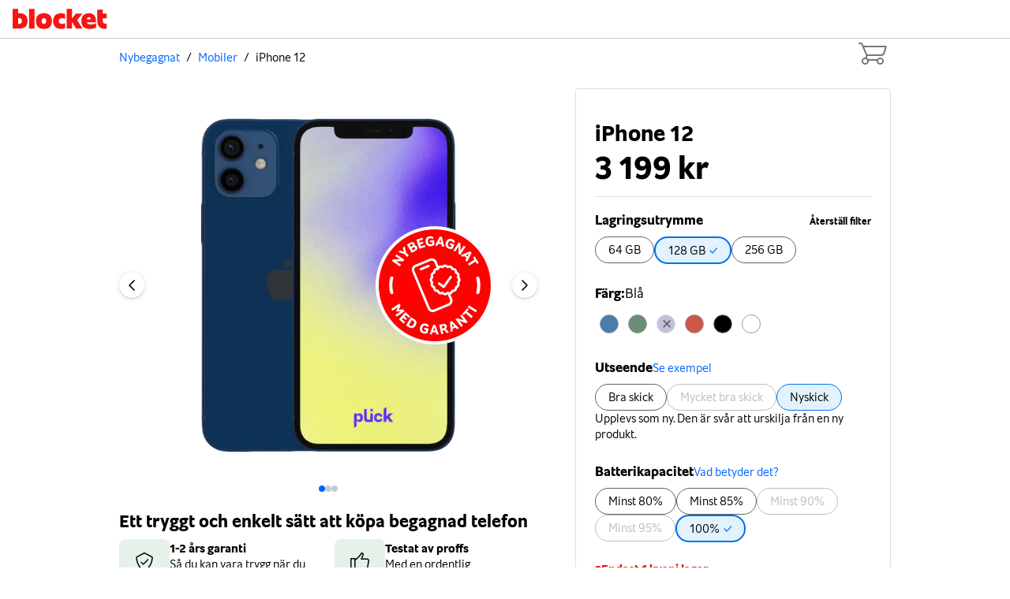

--- FILE ---
content_type: text/html; charset=utf-8
request_url: https://www.blocket.se/nybegagnat/mobil/product/apple,iphone-12,,!128-gb,a,!100
body_size: 39417
content:
<!DOCTYPE html><html lang="sv"><head><meta charSet="utf-8"/><script>
            if (window && window.location.search && window.location.search.includes('pclid')) {
              document.cookie = ' _refurb_pclid='
              + window.location.search.split('pclid=')[1].split('&')[0] + "; path=/";
            }
            if (window && window.location.search && window.location.search.includes('gclid')) {
              document.cookie = ' _refurb_gclid='
              + window.location.search.split('gclid=')[1].split('&')[0] + "; path=/";
            }
          </script><meta name="viewport" content="width=device-width, initial-scale=1"/><link rel="icon" href="https://public-assets.blocketcdn.se/static/favicon/favicon-64.png" sizes="64x64"/><link rel="icon" href="https://public-assets.blocketcdn.se/static/favicon/favicon-128.png" sizes="128x128"/><link rel="icon" href="https://public-assets.blocketcdn.se/static/favicon/favicon-196.png" sizes="196x196"/><link rel="icon" href="https://public-assets.blocketcdn.se/static/favicon/favicon.png"/><link rel="icon" href="https://public-assets.blocketcdn.se/static/favicon/favicon-16.png" sizes="16x16"/><link rel="icon" href="https://public-assets.blocketcdn.se/static/favicon/favicon-32.png" sizes="32x32"/><link rel="apple-touch-icon" href="https://public-assets.blocketcdn.se/static/favicon/apple-touch-icon-152.png"/><meta name="theme-color" content="#ffffff"/><script async="" data-environment="production" src="https://js.klarna.com/web-sdk/v1/klarna.js" data-client-id="klarna_live_client_c3NJZmV0aVh6IWxQVUZDUTlYdGdGei1wWFBELUUoSVYsMTRmZTdjNjItNmUwZS00YTY5LTkzYmUtN2EyZjVmZjg1NTFiLDEscW1XSkcyZ204WC9MbFNoOWFFUTlSdjR2S3A2Zy95blU4MmRlaUNmMDhHST0"></script><script src="https://cdn-widgetsrepository.yotpo.com/v1/loader/zhu1Sx77g6Xj6OwgWAFFMabMAK8H27BEf5K135lc" async=""></script><script async="" src="https://www.googletagmanager.com/gtag/js?id=AW-11089363051&amp;l=_nybegagnat_dataLayer"></script><script>
          window._nybegagnat_dataLayer = window._nybegagnat_dataLayer || [];
          window._nybegagnat = {
            consentType: 'CMP:marketing',
            pendingEvents: [],
            hasConsent: function() {
              return localStorage.getItem(_nybegagnat.consentType) === '1';
            },
            gtag: function() {
              _nybegagnat_dataLayer.push(arguments);
            },
            enableDatalayer: function() {
              _nybegagnat.gtag('config', 'AW-11089363051');
              _nybegagnat.updateConsent();
            },
            updateConsent: function() {
              const advertising = localStorage.getItem('CMP:advertising') === '1';
              const analytics = localStorage.getItem('CMP:analytics') === '1';
              const marketing = localStorage.getItem('CMP:marketing') === '1';
              const personalisation = localStorage.getItem('CMP:personalisation') === '1';
              const ad_storage = marketing && advertising;
              const analytics_storage = marketing && analytics;
              const ad_user_data = marketing && advertising && personalisation;
              const ad_personalization = marketing && advertising && personalisation;
              _nybegagnat.gtag('consent', 'update', {
                'ad_storage': ad_storage ? 'granted' : 'denied',
                'analytics_storage': analytics_storage ? 'granted' : 'denied',
                'ad_user_data': ad_user_data ? 'granted' : 'denied',
                'ad_personalization': ad_personalization ? 'granted' : 'denied',
              });
            },
            onLoad: function() {
              if (_nybegagnat.hasConsent()) return _nybegagnat.enableDatalayer();
              if (window.__tcfapi) {
                window.__tcfapi('addEventListener', 2, function() {
                  if (_nybegagnat.hasConsent()) return _nybegagnat.enableDatalayer();
                });
              }
            }
          };
          if (_nybegagnat.hasConsent()) {
            _nybegagnat.enableDatalayer();
          } else {
            window.addEventListener('load', _nybegagnat.onLoad);
          }
          _nybegagnat.gtag('consent', 'default', {
            'ad_storage': 'denied',
            'analytics_storage': 'denied',
            'ad_user_data': 'denied',
            'ad_personalization': 'denied',
          });
          _nybegagnat.gtag('js', new Date());
        </script><script>!function(){try {var d=document.documentElement;var e=localStorage.getItem('theme');d.setAttribute('data-theme', 'blocket');if("system"===e||(!e&&false)){var t="(prefers-color-scheme: dark)",m=window.matchMedia(t);m.media!==t||m.matches?d.setAttribute('data-theme', 'dark'):d.setAttribute('data-theme', 'light')}else if(e) d.setAttribute('data-theme', e)}catch(e){}}()</script><link rel="canonical" href="https://www.blocket.se/nybegagnat/mobil/product/apple,iphone-12"/><script>
            if (window && window.location.search && window.location.search.includes('pclid')) {
              document.cookie = ' _refurb_pclid='
              + window.location.search.split('pclid=')[1].split('&')[0] + "; path=/";
            }
            if (window && window.location.search && window.location.search.includes('gclid')) {
              document.cookie = ' _refurb_gclid='
              + window.location.search.split('gclid=')[1].split('&')[0] + "; path=/";
            }
          </script><script type="application/ld+json">{"@context":"https://schema.org/","@type":"Product","sku":"apple-iphone-12-blue-128gb-a-b100p","gtin13":"0194252032244","image":["https://assets.blocketcdn.se/refurbished-electronics/public/photos/apple/A2403_blue.webp?v=1.0.564"],"name":"iPhone 12","description":", 6,1 tums skärm iPhone 12 har ingen hemknapp - utan en perfekt Super Retina XDR OLED-pekskärm som ger dig en magisk tittarupplevelse med Multi-Touch. Enheten är känd för sin förmåga att visa levande färger och äkta svärta som anpassar sig till din omgivning. Dessutom har du aldrig upplevt sådan ljusstyrka som iPhone 12 erbjuder, den är nämligen ännu starkare än tidigare modeller. För att ge enhetens skärm ännu bättre hållbarhet har man nu utvecklat och använt sig av en glasteknik som är hela 4x starkare jämfört med iPhone 11-serien. Med kameror i världsklass går kamerorna hand i hand med skärmen., Face ID Med Face ID behöver du endast titta på din telefon för att låsa upp den. Detta kan du även kombinera med applikationer som använder Face ID som lösenord - säkert och enkelt., Kamerorna De dubbla 12 MP kamerorna ger dig kvalitet, färg och skarpa bilder både i ljus och mörker. Kamerorna fångar nu upp 27% mer ljus än tidigare och är den första mobilkameran någonsin att kunna spela in 4K HDR-videos med Dolby Vision. Dina bilder och videos kommer alltid se professionella ut, var du än befinner dig. Nytt är också att selfiekameran kan ta porträttbilder och solfie, en högkvalitativ slow motion., Hastighet före allt Är du en frekvent mobilanvändare? Då är iPhone 12 det perfekta valet för dig! Den är ännu snabbare, energieffektiv och har en grym prestanda för krävande funktioner och spel, tack vare sin moderna processor på 5 nm och nästa generations 5G-anslutning. Det betyder att den här telefonen alltid garanterar dig hög prestanda vad du än gör. För hastigheten står ett A14 Bionic-chip., Ladda trådlöst Glöm alla sladdar med den nya QI-tekniken som låter dig ladda telefonen trådlöst. ","brand":{"@type":"Brand","name":"Apple"},"offers":{"@type":"Offer","url":"","itemCondition":"https://schema.org/RefurbishedCondition","availability":"https://schema.org/InStock","price":3199,"priceCurrency":"SEK"},"hasMerchantReturnPolicy":{"@type":"MerchantReturnPolicy","applicableCountry":"NO","returnPolicyCategory":"https://schema.org/MerchantReturnFiniteReturnWindow","merchantReturnDays":30,"returnMethod":"https://schema.org/ReturnByMail","returnFees":"https://schema.org/ReturnShippingFees"},"shippingDetails":null}</script><title>iPhone 12 | Blocket</title><meta name="description" content=", 6,1 tums skärm iPhone 12 har ingen hemknapp - utan en perfekt Super Retina XDR OLED-pekskärm som ger dig en magisk tittarupplevelse med Multi-Touch. Enheten är känd för sin förmåga att visa levande färger och äkta svärta som anpassar sig till din omgivning. Dessutom har du aldrig upplevt sådan ljusstyrka som iPhone 12 erbjuder, den är nämligen ännu starkare än tidigare modeller. För att ge enhetens skärm ännu bättre hållbarhet har man nu utvecklat och använt sig av en glasteknik som är hela 4x starkare jämfört med iPhone 11-serien. Med kameror i världsklass går kamerorna hand i hand med skärmen., Face ID Med Face ID behöver du endast titta på din telefon för att låsa upp den. Detta kan du även kombinera med applikationer som använder Face ID som lösenord - säkert och enkelt., Kamerorna De dubbla 12 MP kamerorna ger dig kvalitet, färg och skarpa bilder både i ljus och mörker. Kamerorna fångar nu upp 27% mer ljus än tidigare och är den första mobilkameran någonsin att kunna spela in 4K HDR-videos med Dolby Vision. Dina bilder och videos kommer alltid se professionella ut, var du än befinner dig. Nytt är också att selfiekameran kan ta porträttbilder och solfie, en högkvalitativ slow motion., Hastighet före allt Är du en frekvent mobilanvändare? Då är iPhone 12 det perfekta valet för dig! Den är ännu snabbare, energieffektiv och har en grym prestanda för krävande funktioner och spel, tack vare sin moderna processor på 5 nm och nästa generations 5G-anslutning. Det betyder att den här telefonen alltid garanterar dig hög prestanda vad du än gör. För hastigheten står ett A14 Bionic-chip., Ladda trådlöst Glöm alla sladdar med den nya QI-tekniken som låter dig ladda telefonen trådlöst. "/><meta property="og:type" content="website"/><meta property="og:title" content="iPhone 12"/><meta property="og:description" content=", 6,1 tums skärm iPhone 12 har ingen hemknapp - utan en perfekt Super Retina XDR OLED-pekskärm som ger dig en magisk tittarupplevelse med Multi-Touch. Enheten är känd för sin förmåga att visa levande färger och äkta svärta som anpassar sig till din omgivning. Dessutom har du aldrig upplevt sådan ljusstyrka som iPhone 12 erbjuder, den är nämligen ännu starkare än tidigare modeller. För att ge enhetens skärm ännu bättre hållbarhet har man nu utvecklat och använt sig av en glasteknik som är hela 4x starkare jämfört med iPhone 11-serien. Med kameror i världsklass går kamerorna hand i hand med skärmen., Face ID Med Face ID behöver du endast titta på din telefon för att låsa upp den. Detta kan du även kombinera med applikationer som använder Face ID som lösenord - säkert och enkelt., Kamerorna De dubbla 12 MP kamerorna ger dig kvalitet, färg och skarpa bilder både i ljus och mörker. Kamerorna fångar nu upp 27% mer ljus än tidigare och är den första mobilkameran någonsin att kunna spela in 4K HDR-videos med Dolby Vision. Dina bilder och videos kommer alltid se professionella ut, var du än befinner dig. Nytt är också att selfiekameran kan ta porträttbilder och solfie, en högkvalitativ slow motion., Hastighet före allt Är du en frekvent mobilanvändare? Då är iPhone 12 det perfekta valet för dig! Den är ännu snabbare, energieffektiv och har en grym prestanda för krävande funktioner och spel, tack vare sin moderna processor på 5 nm och nästa generations 5G-anslutning. Det betyder att den här telefonen alltid garanterar dig hög prestanda vad du än gör. För hastigheten står ett A14 Bionic-chip., Ladda trådlöst Glöm alla sladdar med den nya QI-tekniken som låter dig ladda telefonen trådlöst. "/><meta property="og:site_name" content="Blocket.se"/><meta property="og:url" content="https://www.blocket.se/nybegagnat/"/><meta property="og:image" content="https://assets.blocketcdn.se/refurbished-electronics/public/photos/apple/A2403_blue.webp?v=1.0.564"/><meta property="og:image:width" content="800"/><meta property="og:image:height" content="600"/><meta property="og:image:alt" content="iPhone 12"/><meta name="twitter:card" content="summary_large_image"/><meta name="twitter:site" content="@blocketse"/><meta name="robots" content="index,follow"/><meta name="googlebot" content="index,follow"/><script>
            if (window && window.location.search && window.location.search.includes('pclid')) {
              document.cookie = ' _refurb_pclid='
              + window.location.search.split('pclid=')[1].split('&')[0] + "; path=/";
            }
            if (window && window.location.search && window.location.search.includes('gclid')) {
              document.cookie = ' _refurb_gclid='
              + window.location.search.split('gclid=')[1].split('&')[0] + "; path=/";
            }
          </script><meta name="next-head-count" content="35"/><link rel="preload" href="https://assets.blocketcdn.se/refurbished-electronics/public/webapp/1.0.758/_next/static/css/63d7a666e3509978.css" as="style"/><link rel="stylesheet" href="https://assets.blocketcdn.se/refurbished-electronics/public/webapp/1.0.758/_next/static/css/63d7a666e3509978.css" data-n-g=""/><link rel="preload" href="https://assets.blocketcdn.se/refurbished-electronics/public/webapp/1.0.758/_next/static/css/5fba7edd419e5dad.css" as="style"/><link rel="stylesheet" href="https://assets.blocketcdn.se/refurbished-electronics/public/webapp/1.0.758/_next/static/css/5fba7edd419e5dad.css" data-n-p=""/><noscript data-n-css=""></noscript><script defer="" nomodule="" src="https://assets.blocketcdn.se/refurbished-electronics/public/webapp/1.0.758/_next/static/chunks/polyfills-c67a75d1b6f99dc8.js"></script><script src="https://assets.blocketcdn.se/refurbished-electronics/public/webapp/1.0.758/_next/static/chunks/webpack-38088c437a354730.js" defer=""></script><script src="https://assets.blocketcdn.se/refurbished-electronics/public/webapp/1.0.758/_next/static/chunks/framework-b5f5b57923c5a118.js" defer=""></script><script src="https://assets.blocketcdn.se/refurbished-electronics/public/webapp/1.0.758/_next/static/chunks/main-c16588acc184be55.js" defer=""></script><script src="https://assets.blocketcdn.se/refurbished-electronics/public/webapp/1.0.758/_next/static/chunks/pages/_app-e02f370c5b5a5cff.js" defer=""></script><script src="https://assets.blocketcdn.se/refurbished-electronics/public/webapp/1.0.758/_next/static/chunks/8421-b697a737df095910.js" defer=""></script><script src="https://assets.blocketcdn.se/refurbished-electronics/public/webapp/1.0.758/_next/static/chunks/817-c500259027b41700.js" defer=""></script><script src="https://assets.blocketcdn.se/refurbished-electronics/public/webapp/1.0.758/_next/static/chunks/612-732c2b1436540e66.js" defer=""></script><script src="https://assets.blocketcdn.se/refurbished-electronics/public/webapp/1.0.758/_next/static/chunks/8312-4392666b5cd63f85.js" defer=""></script><script src="https://assets.blocketcdn.se/refurbished-electronics/public/webapp/1.0.758/_next/static/chunks/4386-e067eb334adcf8bc.js" defer=""></script><script src="https://assets.blocketcdn.se/refurbished-electronics/public/webapp/1.0.758/_next/static/chunks/6738-0b04f19a582b7ce2.js" defer=""></script><script src="https://assets.blocketcdn.se/refurbished-electronics/public/webapp/1.0.758/_next/static/chunks/pages/%5BcategorySlug%5D/product/%5Bslug%5D-be51a123d2277c3d.js" defer=""></script><script src="https://assets.blocketcdn.se/refurbished-electronics/public/webapp/1.0.758/_next/static/d1xm1ExbJY-cScq_YbgQl/_buildManifest.js" defer=""></script><script src="https://assets.blocketcdn.se/refurbished-electronics/public/webapp/1.0.758/_next/static/d1xm1ExbJY-cScq_YbgQl/_ssgManifest.js" defer=""></script><style data-styled="" data-styled-version="5.3.11"></style></head><body><div id="__next"><div class="fixed top-0 w-full z-50 bg-white"><header class="lt-sm:pr-0 bg-white s-bg border-b s-border w-full fixed z-20" style="height:49px;border-color:#cacad1;background-color:white"><nav aria-label="Topp" class="bg-inherit page-container flex items-center h-full notranslate lt-sm:pr-0"><a href="/" aria-label="Startsida" class="flex items-center font-semibold text-red-600 no-underline" title="Startsida"><svg width="120" height="26" viewBox="0 0 151 32" fill="none" xmlns="http://www.w3.org/2000/svg" aria-hidden="true" focusable="false"><title>Blocket</title><path fill-rule="evenodd" clip-rule="evenodd" d="M26.1901 31.5554H34.9351V0.000105094H26.1901V31.5554Z" fill="#F71414"></path><path fill-rule="evenodd" clip-rule="evenodd" d="M49.9261 14.8445C47.3383 14.8445 46.2676 16.8446 46.2676 19.4221C46.2676 21.9999 47.3383 24.0886 49.9261 24.0886C52.514 24.0886 53.5847 21.9999 53.5847 19.4221C53.5847 16.8446 52.514 14.8445 49.9261 14.8445ZM49.9261 32C41.6273 32 37.2548 27.6888 37.2548 19.4221C37.2548 11.1558 41.6273 6.93369 49.9261 6.93369C58.225 6.93369 62.5975 11.1558 62.5975 19.4221C62.5975 27.6888 58.225 32 49.9261 32Z" fill="#F71414"></path><path fill-rule="evenodd" clip-rule="evenodd" d="M83.5676 22.8443V30.7555C81.6933 31.5554 79.2844 31.9998 77.4105 31.9998C69.2898 31.9998 64.5606 27.5108 64.5606 19.4223C64.5606 11.3333 69.2898 6.93354 77.4105 6.93354C79.2844 6.93354 81.6933 7.37756 83.5676 8.1779V16.0891C82.0058 15.3779 80.0427 14.8445 78.4811 14.8445C75.358 14.8445 73.5734 16.5335 73.5734 19.4223C73.5734 22.3113 75.358 24.0886 78.4811 24.0886C80.0427 24.0886 82.0058 23.5557 83.5676 22.8443Z" fill="#F71414"></path><path fill-rule="evenodd" clip-rule="evenodd" d="M102.931 17.9553L111.542 31.5554H101.147L94.8108 20.7556V31.5554H86.0662V8.62209e-05H94.8108V15.289L100.879 7.37753H111.542L102.931 17.9553Z" fill="#F71414"></path><path fill-rule="evenodd" clip-rule="evenodd" d="M124.526 16.4891C124.526 14.6221 123.589 13.2444 121.537 13.2444C119.484 13.2444 118.547 14.6221 118.547 16.4891H124.526ZM132.914 21.3781H118.547C118.815 23.8666 121.224 24.8885 124.481 24.8885C127.024 24.8885 130.37 24.2225 132.914 23.1554V30.1329C129.88 31.4664 126.355 32 122.964 32C113.862 32 109.624 27.6888 109.624 19.4221C109.624 11.2443 114.13 6.93369 121.804 6.93369C129.032 6.93369 132.914 11.6887 132.914 18.8891V21.3781Z" fill="#F71414"></path><path fill-rule="evenodd" clip-rule="evenodd" d="M143.8 15.111V19.1557C143.8 22.7109 146.12 23.9111 149.6 23.9111H150.046V31.6445C149.243 31.7779 148.351 31.8669 147.548 31.8669C139.339 31.8669 135.055 27.5109 135.055 19.3335V1.15586H143.8V7.37766H150.046V15.111H143.8Z" fill="#F71414"></path><path fill-rule="evenodd" clip-rule="evenodd" d="M10.262 14.6668C9.77131 14.6668 9.14681 14.7553 8.74498 14.8442V24.0002H10.3513C13.296 24.0002 14.8578 22.1777 14.8578 19.2444C14.8578 16.311 13.2067 14.6668 10.262 14.6668ZM10.7529 31.5553H0V0H8.74498V7.24436C9.59255 7.06692 10.6634 6.93343 11.6005 6.93343C19.2746 6.93343 23.8699 11.1555 23.8699 19.2444C23.8699 27.4222 18.9622 31.5553 10.7529 31.5553Z" fill="#F71414"></path></svg></a></nav></header></div><div class="blocket:brand-mt-[50px]"><div><div class="top-0"><div class="page-container mx-auto max-w-container flex justify-between blocket:brand-mt-2"><div class="flex items-center flex-grow overflow-hidden"><span class="Navbar_breadcrumbs__GHiP1 brand-breadcrumbs space-x-8 whitespace-nowrap overflow-hidden overflow-ellipsis"></span></div><div class="flex items-center"><nav class="relative flex items-center"><ul class="flex flex-row items-center justify-items-end h-full"><li class="border-b-2 border-white py-4"><a aria-label="Cart items: 0" class="text-gray-500 px-4 cursor-pointer relative flex items-center outline-none focus:outline-none active:outline-none" href="/nybegagnat/cart"><svg xmlns="http://www.w3.org/2000/svg" width="40" height="28" fill="none"><path stroke="currentColor" stroke-linecap="round" stroke-width="2" d="M8 23.5a3.5 3.5 0 1 0 7 0 3.5 3.5 0 0 0-7 0ZM27 23.5a3.5 3.5 0 1 0 7 0 3.5 3.5 0 0 0-7 0Z"></path><path stroke="currentColor" stroke-linecap="round" stroke-linejoin="round" stroke-width="2" d="M9 5h28.316a.5.5 0 0 1 .477.652l-2.406 7.56A4 4 0 0 1 31.575 16H13.5M12.5 20l1-4L7.261 1.602A1 1 0 0 0 6.343 1H4M27 22H15"></path></svg></a></li></ul></nav></div></div></div><main class="fit"><div class="pt-16 md:py-16 relative brand-z-[12] mx-auto page-container bg-transparent w-full"><div class="md:gap-x-48 ProductView_container__KU1v4"><div class="ProductView_image__QNfJz hidden md:block mb-20 brand-min-h-[500px]"><div role="region" aria-label="Slider för produktbilder"><div class=""></div></div></div><div class="ProductView_image__QNfJz block md:hidden mb-8 brand-min-h-[250px]"><div role="region" aria-label="Slider för produktbilder"><div class=""></div></div></div><div class="ProductView_desc__OBGsk order-3 bg-white"><div class="flex flex-col gap-32 mt-32 md:mt-16 mb-32"><div class="flex flex-col gap-16"><h2 class="brand-text-h3">Ett tryggt och enkelt sätt att köpa begagnad telefon</h2><div class="grid gric-cols-1 md:grid-cols-2 gap-x-16 gap-y-16 md:gap-y-24"><div class="flex gap-8"><div class="brand-w-[44px] md:brand-w-[64px] brand-h-[40px] md:brand-h-[58px] relative flex-shrink-0"><img alt="1-2 års garanti" loading="lazy" decoding="async" data-nimg="fill" style="position:absolute;height:100%;width:100%;left:0;top:0;right:0;bottom:0;color:transparent" src="https://cdn.sanity.io/images/ktivxud9/nybegagnat/606ce805499f2e457beb32c149dc4eb790463f7e-128x116.png?fm=webp"/></div><div class="flex flex-col mt-2"><div class="brand-text-sm brand-font-bold">1-2 års garanti</div><div class="brand-text-sm"><p>Så du kan <span tabindex="0" role="button" class="underline">vara trygg när du köper begagnat</span></p></div></div></div><div class="flex gap-8"><div class="brand-w-[44px] md:brand-w-[64px] brand-h-[40px] md:brand-h-[58px] relative flex-shrink-0"><img alt="Testat av proffs" loading="lazy" decoding="async" data-nimg="fill" style="position:absolute;height:100%;width:100%;left:0;top:0;right:0;bottom:0;color:transparent" src="https://cdn.sanity.io/images/ktivxud9/nybegagnat/341ae25f155255913be4fe6c1a6af565d5cfa87a-128x116.png?fm=webp"/></div><div class="flex flex-col mt-2"><div class="brand-text-sm brand-font-bold">Testat av proffs</div><div class="brand-text-sm"><p>Med en <span tabindex="0" role="button" class="underline">ordentlig kvalitetskontroll</span></p></div></div></div><div class="flex gap-8"><div class="brand-w-[44px] md:brand-w-[64px] brand-h-[40px] md:brand-h-[58px] relative flex-shrink-0"><img alt="Snabb leverans" loading="lazy" decoding="async" data-nimg="fill" style="position:absolute;height:100%;width:100%;left:0;top:0;right:0;bottom:0;color:transparent" src="https://cdn.sanity.io/images/ktivxud9/nybegagnat/62b9cd019eddcea90e5960a7eb003b4c739f18fa-128x116.png?fm=webp"/></div><div class="flex flex-col mt-2"><div class="brand-text-sm brand-font-bold">Snabb leverans</div><div class="brand-text-sm"><p>Hemma hos dig inom 1-3 vardagar</p></div></div></div><div class="flex gap-8"><div class="brand-w-[44px] md:brand-w-[64px] brand-h-[40px] md:brand-h-[58px] relative flex-shrink-0"><img alt="30 dagars öppet köp" loading="lazy" decoding="async" data-nimg="fill" style="position:absolute;height:100%;width:100%;left:0;top:0;right:0;bottom:0;color:transparent" src="https://cdn.sanity.io/images/ktivxud9/nybegagnat/07daf56148bef805d3c5a9fb7df387402cca5625-128x116.png?fm=webp"/></div><div class="flex flex-col mt-2"><div class="brand-text-sm brand-font-bold">30 dagars öppet köp</div><div class="brand-text-sm"><p>Precis som att <span tabindex="0" role="button" class="underline">köpa nytt</span>!</p></div></div></div></div></div><div class="flex flex-col gap-8 items-start"><div><h2>Om iPhone 12</h2></div><div class="TextBlock_expandable__0Lfj5 overflow-hidden" style="height:100px"><h4>6,1 tums skärm</h4><p>iPhone 12 har ingen hemknapp - utan en perfekt Super Retina XDR OLED-pekskärm som ger dig en magisk tittarupplevelse med Multi-Touch. Enheten är känd för sin förmåga att visa levande färger och äkta svärta som anpassar sig till din omgivning. Dessutom har du aldrig upplevt sådan ljusstyrka som iPhone 12 erbjuder, den är nämligen ännu starkare än tidigare modeller. För att ge enhetens skärm ännu bättre hållbarhet har man nu utvecklat och använt sig av en glasteknik som är hela 4x starkare jämfört med iPhone 11-serien. Med kameror i världsklass går kamerorna hand i hand med skärmen.</p><h4>Face ID</h4><p>Med Face ID behöver du endast titta på din telefon för att låsa upp den. Detta kan du även kombinera med applikationer som använder Face ID som lösenord - säkert och enkelt.</p><h4>Kamerorna</h4><p>De dubbla 12 MP kamerorna ger dig kvalitet, färg och skarpa bilder både i ljus och mörker. Kamerorna fångar nu upp 27% mer ljus än tidigare och är den första mobilkameran någonsin att kunna spela in 4K HDR-videos med Dolby Vision. Dina bilder och videos kommer alltid se professionella ut, var du än befinner dig. Nytt är också att selfiekameran kan ta porträttbilder och solfie, en högkvalitativ slow motion.</p><h4>Hastighet före allt</h4><p>Är du en frekvent mobilanvändare? Då är iPhone 12 det perfekta valet för dig! Den är ännu snabbare, energieffektiv och har en grym prestanda för krävande funktioner och spel, tack vare sin moderna processor på 5 nm och nästa generations 5G-anslutning. Det betyder att den här telefonen alltid garanterar dig hög prestanda vad du än gör. För hastigheten står ett A14 Bionic-chip.</p><h4>Ladda trådlöst</h4><p>Glöm alla sladdar med den nya QI-tekniken som låter dig ladda telefonen trådlöst.</p><div class="TextBlock_blur__SbgJP"></div></div><button class="flex gap-4 mt-8 items-center brand-font-bold brand-text-sm" type="button">Mer om produkten<svg viewBox="0 0 24 24" width="24" height="24" stroke="currentColor" stroke-width="1.5" stroke-linecap="round" stroke-linejoin="round" fill="none" shape-rendering="geometricPrecision"><path d="M6 9l6 6 6-6"></path></svg></button></div><div class="flex flex-col gap-16"><div class="grid grid-cols-1 md:grid-cols-3 gap-24"><div class="flex gap-8 brand-text-sm"><div class="relative flex-shrink-0 brand-w-[32px] brand-h-[32px]"><img alt="Bakkamera" loading="lazy" decoding="async" data-nimg="fill" style="position:absolute;height:100%;width:100%;left:0;top:0;right:0;bottom:0;color:transparent" src="https://cdn.sanity.io/images/ktivxud9/nybegagnat/98aaa4eb6fb12511fe2cde563556a88c50dd6cf9-56x54.png"/></div><div class="flex flex-col"><div class="finn:brand-text-gray-700 blocket:brand-text-primary">Bakkamera</div><div class="brand-font-bold finn:brand-text-gray-700 blocket:brand-text-gray-800">12 Mpx</div></div></div><div class="flex gap-8 brand-text-sm"><div class="relative flex-shrink-0 brand-w-[32px] brand-h-[32px]"><img alt="Kamera framsida" loading="lazy" decoding="async" data-nimg="fill" style="position:absolute;height:100%;width:100%;left:0;top:0;right:0;bottom:0;color:transparent" src="https://cdn.sanity.io/images/ktivxud9/nybegagnat/9a6fbab90e758fff649d76a328a6264445cf84f3-64x64.png"/></div><div class="flex flex-col"><div class="finn:brand-text-gray-700 blocket:brand-text-primary">Kamera framsida</div><div class="brand-font-bold finn:brand-text-gray-700 blocket:brand-text-gray-800"> 12 Mpx</div></div></div><div class="flex gap-8 brand-text-sm"><div class="relative flex-shrink-0 brand-w-[32px] brand-h-[32px]"><img alt="" loading="lazy" decoding="async" data-nimg="fill" style="position:absolute;height:100%;width:100%;left:0;top:0;right:0;bottom:0;color:transparent" src="https://cdn.sanity.io/images/ktivxud9/nybegagnat/a26a0d125482b0508e1fa75bad4a549f8f3b6e09-64x64.png"/></div><div class="flex flex-col"><div class="brand-font-bold finn:brand-text-gray-700 blocket:brand-text-gray-800">6.1 &quot; OLED (AMOLED)</div></div></div><div class="flex gap-8 brand-text-sm"><div class="relative flex-shrink-0 brand-w-[32px] brand-h-[32px]"><img alt="Processor" loading="lazy" decoding="async" data-nimg="fill" style="position:absolute;height:100%;width:100%;left:0;top:0;right:0;bottom:0;color:transparent" src="https://cdn.sanity.io/images/ktivxud9/nybegagnat/f6838a9fb91d71d803187d98708e1539f53025bb-64x64.png"/></div><div class="flex flex-col"><div class="finn:brand-text-gray-700 blocket:brand-text-primary">Processor</div><div class="brand-font-bold finn:brand-text-gray-700 blocket:brand-text-gray-800">Apple A14</div></div></div><div class="flex gap-8 brand-text-sm"><div class="relative flex-shrink-0 brand-w-[32px] brand-h-[32px]"><img alt="" loading="lazy" decoding="async" data-nimg="fill" style="position:absolute;height:100%;width:100%;left:0;top:0;right:0;bottom:0;color:transparent" src="https://cdn.sanity.io/images/ktivxud9/nybegagnat/1175477505a6b2cc9bebf187542a5c8e88694e90-64x64.png"/></div><div class="flex flex-col"><div class="brand-font-bold finn:brand-text-gray-700 blocket:brand-text-gray-800">Lightning Trådlös laddning</div></div></div></div><button type="button" class="flex flex-row items-center self-end"><div class="flex flex-grow brand-text-sm font-bold">Specifikationer</div><div class="finn:brand-mb-[4px]"><svg viewBox="0 0 24 24" width="24" height="24" stroke="currentColor" stroke-width="1.5" stroke-linecap="round" stroke-linejoin="round" fill="none" shape-rendering="geometricPrecision"><path d="M9 18l6-6-6-6"></path></svg></div></button></div><button type="button" class="flex flex-row py-16 brand-pp-modal-button"><div class="flex flex-grow items-center">Läs om hur mobiltelefoner kontrolleras</div><div class="flex justify-end pr-6"><svg viewBox="0 0 24 24" width="24" height="24" stroke="currentColor" stroke-width="1.5" stroke-linecap="round" stroke-linejoin="round" fill="none" shape-rendering="geometricPrecision"><path d="M9 18l6-6-6-6"></path></svg></div></button><div class="mt-12"><section><h2 class="brand-text-h3">iPhone 12</h2><div class="Topic_container__QT6Fu py-1 my-8 flex flex-col outline-none"><div class="brand-product-faq-button  py-0 px-0 group block relative break-words last-child:mb-0 p-16 rounded-8 "><button type="button" aria-expanded="false" class="px-0 py-8 brand-font-light focus:outline-none appearance-none cursor-pointer bg-transparent border-0 m-0 p-0 inline-block hover:underline focus:underline w-full text-left relative group block relative break-words last-child:mb-0 p-16 rounded-8 "><div class="flex justify-between align-center"><div class="brand-text-base">Hur mycket kostar en iPhone 12 hos Blocket Nybegagnat?</div><div class="self-center transform transition-transform   box-chevron"><svg xmlns="http://www.w3.org/2000/svg" width="16" height="16" fill="none" viewBox="0 0 16 16"><path stroke="currentColor" stroke-linecap="round" stroke-linejoin="round" stroke-width="1.5" d="M2.5 5.5L8 11l5.5-5.5"></path></svg></div></div></button><div class="overflow-hidden h-0 invisible" aria-hidden="true"><div class="finn:brand-text-gray-500 !brand-px-0 !brand-py-[8px] py-1 px-10 group block relative break-words last-child:mb-0 p-16 rounded-8 pt-0"><p>Beroende på skick, lagringskapacitet och batterikapacitet kostar en iPhone 12 från Blocket Nybegagnat från {minPrice} kr.</p></div></div></div></div><div class="Topic_container__QT6Fu py-1 my-8 flex flex-col outline-none"><div class="brand-product-faq-button  py-0 px-0 group block relative break-words last-child:mb-0 p-16 rounded-8 "><button type="button" aria-expanded="false" class="px-0 py-8 brand-font-light focus:outline-none appearance-none cursor-pointer bg-transparent border-0 m-0 p-0 inline-block hover:underline focus:underline w-full text-left relative group block relative break-words last-child:mb-0 p-16 rounded-8 "><div class="flex justify-between align-center"><div class="brand-text-base">Hur mycket lagringsutrymme har iPhone 12?</div><div class="self-center transform transition-transform   box-chevron"><svg xmlns="http://www.w3.org/2000/svg" width="16" height="16" fill="none" viewBox="0 0 16 16"><path stroke="currentColor" stroke-linecap="round" stroke-linejoin="round" stroke-width="1.5" d="M2.5 5.5L8 11l5.5-5.5"></path></svg></div></div></button><div class="overflow-hidden h-0 invisible" aria-hidden="true"><div class="finn:brand-text-gray-500 !brand-px-0 !brand-py-[8px] py-1 px-10 group block relative break-words last-child:mb-0 p-16 rounded-8 pt-0"><p>När du köper en iPhone 12 kan du välja mellan tre lagringskapaciteter: 64 GB, 128 GB och 256 GB.</p></div></div></div></div><div class="Topic_container__QT6Fu py-1 my-8 flex flex-col outline-none"><div class="brand-product-faq-button  py-0 px-0 group block relative break-words last-child:mb-0 p-16 rounded-8 "><button type="button" aria-expanded="false" class="px-0 py-8 brand-font-light focus:outline-none appearance-none cursor-pointer bg-transparent border-0 m-0 p-0 inline-block hover:underline focus:underline w-full text-left relative group block relative break-words last-child:mb-0 p-16 rounded-8 "><div class="flex justify-between align-center"><div class="brand-text-base">Stöder iPhone 12 både 5G och 4G?</div><div class="self-center transform transition-transform   box-chevron"><svg xmlns="http://www.w3.org/2000/svg" width="16" height="16" fill="none" viewBox="0 0 16 16"><path stroke="currentColor" stroke-linecap="round" stroke-linejoin="round" stroke-width="1.5" d="M2.5 5.5L8 11l5.5-5.5"></path></svg></div></div></button><div class="overflow-hidden h-0 invisible" aria-hidden="true"><div class="finn:brand-text-gray-500 !brand-px-0 !brand-py-[8px] py-1 px-10 group block relative break-words last-child:mb-0 p-16 rounded-8 pt-0"><p>Ja, iPhone 12 stöder både 5G och 4G LTE. Detta ger vanligtvis både snabbare datahastighet och bredare nätverkstäckning.</p></div></div></div></div><div class="Topic_container__QT6Fu py-1 my-8 flex flex-col outline-none"><div class="brand-product-faq-button  py-0 px-0 group block relative break-words last-child:mb-0 p-16 rounded-8 "><button type="button" aria-expanded="false" class="px-0 py-8 brand-font-light focus:outline-none appearance-none cursor-pointer bg-transparent border-0 m-0 p-0 inline-block hover:underline focus:underline w-full text-left relative group block relative break-words last-child:mb-0 p-16 rounded-8 "><div class="flex justify-between align-center"><div class="brand-text-base">När kom iPhone 12 ut?</div><div class="self-center transform transition-transform   box-chevron"><svg xmlns="http://www.w3.org/2000/svg" width="16" height="16" fill="none" viewBox="0 0 16 16"><path stroke="currentColor" stroke-linecap="round" stroke-linejoin="round" stroke-width="1.5" d="M2.5 5.5L8 11l5.5-5.5"></path></svg></div></div></button><div class="overflow-hidden h-0 invisible" aria-hidden="true"><div class="finn:brand-text-gray-500 !brand-px-0 !brand-py-[8px] py-1 px-10 group block relative break-words last-child:mb-0 p-16 rounded-8 pt-0"><p>iPhone 12 lanserades den 23 oktober 2020.</p></div></div></div></div><div class="Topic_container__QT6Fu py-1 my-8 flex flex-col outline-none"><div class="brand-product-faq-button  py-0 px-0 group block relative break-words last-child:mb-0 p-16 rounded-8 "><button type="button" aria-expanded="false" class="px-0 py-8 brand-font-light focus:outline-none appearance-none cursor-pointer bg-transparent border-0 m-0 p-0 inline-block hover:underline focus:underline w-full text-left relative group block relative break-words last-child:mb-0 p-16 rounded-8 "><div class="flex justify-between align-center"><div class="brand-text-base">Hur lång är iPhone 12?</div><div class="self-center transform transition-transform   box-chevron"><svg xmlns="http://www.w3.org/2000/svg" width="16" height="16" fill="none" viewBox="0 0 16 16"><path stroke="currentColor" stroke-linecap="round" stroke-linejoin="round" stroke-width="1.5" d="M2.5 5.5L8 11l5.5-5.5"></path></svg></div></div></button><div class="overflow-hidden h-0 invisible" aria-hidden="true"><div class="finn:brand-text-gray-500 !brand-px-0 !brand-py-[8px] py-1 px-10 group block relative break-words last-child:mb-0 p-16 rounded-8 pt-0"><p>iPhone 12 har en höjd på 146,7 mm, en bredd på 71,5 mm och ett djup på 7,4 mm. Den väger 162 gram och har en skärmstorlek på 6,1 tum.</p></div></div></div></div><div class="Topic_container__QT6Fu py-1 my-8 flex flex-col outline-none"><div class="brand-product-faq-button  py-0 px-0 group block relative break-words last-child:mb-0 p-16 rounded-8 "><button type="button" aria-expanded="false" class="px-0 py-8 brand-font-light focus:outline-none appearance-none cursor-pointer bg-transparent border-0 m-0 p-0 inline-block hover:underline focus:underline w-full text-left relative group block relative break-words last-child:mb-0 p-16 rounded-8 "><div class="flex justify-between align-center"><div class="brand-text-base">Är iPhone 12 vattentät?</div><div class="self-center transform transition-transform   box-chevron"><svg xmlns="http://www.w3.org/2000/svg" width="16" height="16" fill="none" viewBox="0 0 16 16"><path stroke="currentColor" stroke-linecap="round" stroke-linejoin="round" stroke-width="1.5" d="M2.5 5.5L8 11l5.5-5.5"></path></svg></div></div></button><div class="overflow-hidden h-0 invisible" aria-hidden="true"><div class="finn:brand-text-gray-500 !brand-px-0 !brand-py-[8px] py-1 px-10 group block relative break-words last-child:mb-0 p-16 rounded-8 pt-0"><p>Ja, iPhone 12 är vatten- och dammtät med en IP68-klassificering. Detta innebär att den kan tåla att vara nedsänkt i vatten på upp till 6 meters djup i upp till 30 minuter.</p></div></div></div></div><div class="Topic_container__QT6Fu py-1 my-8 flex flex-col outline-none"><div class="brand-product-faq-button  py-0 px-0 group block relative break-words last-child:mb-0 p-16 rounded-8 "><button type="button" aria-expanded="false" class="px-0 py-8 brand-font-light focus:outline-none appearance-none cursor-pointer bg-transparent border-0 m-0 p-0 inline-block hover:underline focus:underline w-full text-left relative group block relative break-words last-child:mb-0 p-16 rounded-8 "><div class="flex justify-between align-center"><div class="brand-text-base">Var kan jag köpa en nästan ny iPhone 12?</div><div class="self-center transform transition-transform   box-chevron"><svg xmlns="http://www.w3.org/2000/svg" width="16" height="16" fill="none" viewBox="0 0 16 16"><path stroke="currentColor" stroke-linecap="round" stroke-linejoin="round" stroke-width="1.5" d="M2.5 5.5L8 11l5.5-5.5"></path></svg></div></div></button><div class="overflow-hidden h-0 invisible" aria-hidden="true"><div class="finn:brand-text-gray-500 !brand-px-0 !brand-py-[8px] py-1 px-10 group block relative break-words last-child:mb-0 p-16 rounded-8 pt-0"><p>Letar du efter en nästan ny iPhone 12? Då har du kommit till rätt plats. Hos Blocket Nybegagnat hittar du ett stort urval av iPhone 12 i olika skick och färger.</p></div></div></div></div><div class="Topic_container__QT6Fu py-1 my-8 flex flex-col outline-none"><div class="brand-product-faq-button  py-0 px-0 group block relative break-words last-child:mb-0 p-16 rounded-8 "><button type="button" aria-expanded="false" class="px-0 py-8 brand-font-light focus:outline-none appearance-none cursor-pointer bg-transparent border-0 m-0 p-0 inline-block hover:underline focus:underline w-full text-left relative group block relative break-words last-child:mb-0 p-16 rounded-8 "><div class="flex justify-between align-center"><div class="brand-text-base">I vilka färger finns iPhone 12?</div><div class="self-center transform transition-transform   box-chevron"><svg xmlns="http://www.w3.org/2000/svg" width="16" height="16" fill="none" viewBox="0 0 16 16"><path stroke="currentColor" stroke-linecap="round" stroke-linejoin="round" stroke-width="1.5" d="M2.5 5.5L8 11l5.5-5.5"></path></svg></div></div></button><div class="overflow-hidden h-0 invisible" aria-hidden="true"><div class="finn:brand-text-gray-500 !brand-px-0 !brand-py-[8px] py-1 px-10 group block relative break-words last-child:mb-0 p-16 rounded-8 pt-0"><p>iPhone 12 finns i 6 olika färger: svart, vit, blå, grön, röd och lila.</p></div></div></div></div></section><div class="mt-32"><div class="pb-24"><button type="button" class=" flex flex-row py-16 brand-pp-modal-button"><div class="flex flex-grow">Se fler frågor om Blocket Nybegagnat</div><div class="flex justify-end pr-6"><svg viewBox="0 0 24 24" width="24" height="24" stroke="currentColor" stroke-width="1.5" stroke-linecap="round" stroke-linejoin="round" fill="none" shape-rendering="geometricPrecision"><path d="M9 18l6-6-6-6"></path></svg></div></button></div></div></div></div></div><div class="ProductView_switcher__sboYW order-2 pb-32 border-b brand-border-sardine md:border-0 brand-min-w-[330px]"><div class="brand-rounded brand-border-sardine md:border md:p-24"><div><div><div class="py-12 border-b brand-border-sardine"><div class="flex flex-row md:flex-col place-items-center md:place-items-start gap-x-8 gap-y-4 flex-wrap"><h1 class="finn:brand-text-[20px] finn:brand-leading-[28px] finn:md:brand-leading-[34px] blocket:brand-leading-[26px] blocket:md:brand-leading-[40px] finn:md:brand-text-h2 blocket:brand-text-base blocket:md:brand-text-[28px] mb-0">iPhone 12</h1></div><div class="flex gap-12 items-end"><div class="font-bold finn:brand-leading-[41px] finn:brand-text-[36px] finn:md:brand-text-display1 blocket:brand-text-h1 md:brand-text-display1">3 199 kr</div><div class="pb-4"></div></div></div><div class="block md:hidden fixed finn:brand-top-[50px] blocket:brand-top-[64px] blocket:brand-top-0 left-0 z-10 bg-white w-full px-16"><div class="py-12 border-b brand-border-sardine"><div class="flex flex-row md:flex-col place-items-center md:place-items-start gap-x-8 gap-y-4 flex-wrap"><h1 class="finn:brand-text-[20px] finn:brand-leading-[28px] finn:md:brand-leading-[34px] blocket:brand-leading-[26px] blocket:md:brand-leading-[40px] finn:md:brand-text-h2 blocket:brand-text-base blocket:md:brand-text-[28px] mb-0">iPhone 12</h1></div><div class="flex gap-12 items-end"><div class="font-bold finn:brand-leading-[41px] finn:brand-text-[36px] finn:md:brand-text-display1 blocket:brand-text-h1 md:brand-text-display1">3 199 kr</div><div class="pb-4"></div></div></div></div></div></div><div class="mt-24 md:mt-16"><div class="relative"><div class="absolute top-210 right-0"><a class="font-bold brand-text-[12px] finn:brand-text-link brand-text-primary hover:no-underline active:no-underline" href="/nybegagnat/mobil/product/apple,iphone-12">Återställ filter</a></div><div aria-live="polite" class="sr-only">Färg - Vald variant - , Lagringsutrymme - Ditt val - 128-gb, Utseende - Vald variant - a, Batterikapacitet - Ditt val - 100</div><div class="flex flex-col mb-24"><div class="flex gap-16"><div id="ProductOptions.storageLabel" class="font-bold mb-8 brand-text-base">Lagringsutrymme</div><div></div></div><ul class="flex flex-wrap justify-start gap-8 mb-0" role="radiogroup" aria-labelledby="ProductOptions.storageLabel"><div class="relative"><li class="cursor-pointer overflow-hidden relative transition-all outline-none brand-border-switcher rounded-full Option_buttonContainer__R2N7D brand-border-gray-700 active:brand-border-blue-700 active:brand-bg-blue-100 hover:brand-bg-gray-300 hover:brand-border-gray-500"><a class="hover:no-underline" href="/nybegagnat/mobil/product/apple,iphone-12,,!64-gb,a,!100"><div id="button-storage-64 gb" class="flex items-center justify-center last-child:mb-0 relative Option_option__5VHnw option-storage" tabindex="0" role="radio" aria-checked="false" aria-label="64 GB" aria-disabled="false"><div class="flex px-14 md:px-16 py-6 items-center brand-text-sm whitespace-nowrap cursor-pointer active:brand-text-link">64 GB</div></div></a></li></div><div class="relative"><li class="cursor-pointer overflow-hidden relative transition-all outline-none brand-border-switcher rounded-full Option_buttonContainer__R2N7D brand-border-blue-700 brand-bg-blue-50 active:brand-border-blue-700 active:brand-bg-blue-100 hover:brand-bg-gray-300 hover:brand-border-gray-500 brand-border-switcher-locked"><a class="hover:no-underline" href="/nybegagnat/mobil/product/apple,iphone-12,,128-gb,a,!100"><div id="button-storage-128 gb" class="flex items-center justify-center last-child:mb-0 relative Option_option__5VHnw option-storage" tabindex="0" role="radio" aria-checked="true" aria-label="Ditt val: 128 GB" aria-disabled="false"><div class="flex px-14 md:px-16 py-6 items-center brand-text-sm whitespace-nowrap cursor-pointer active:brand-text-link pr-12 md:pr-14">128 GB<svg width="16" height="16" viewBox="0 0 16 16" class="text-blue-500 ml-2 Option_check__vhXR6"><title>check</title><path fill="currentColor" fill-rule="evenodd" d="M13.007 4.447a.75.75 0 01.046 1.06l-5.5 6a.75.75 0 01-1.083.023l-3-3a.75.75 0 011.06-1.06l2.446 2.446 4.971-5.423a.75.75 0 011.06-.046z" clip-rule="evenodd"></path></svg><svg viewBox="0 0 24 24" width="16" height="16" stroke="currentColor" stroke-width="1.5" stroke-linecap="round" stroke-linejoin="round" fill="none" shape-rendering="geometricPrecision" class="text-blue-500 ml-2 hidden Option_cross__dQIRK"><path d="M18 6L6 18"></path><path d="M6 6l12 12"></path></svg></div></div></a></li></div><div class="relative"><li class="cursor-pointer overflow-hidden relative transition-all outline-none brand-border-switcher rounded-full Option_buttonContainer__R2N7D brand-border-gray-700 active:brand-border-blue-700 active:brand-bg-blue-100 hover:brand-bg-gray-300 hover:brand-border-gray-500"><a class="hover:no-underline" href="/nybegagnat/mobil/product/apple,iphone-12,,!256-gb,a,!100"><div id="button-storage-256 gb" class="flex items-center justify-center last-child:mb-0 relative Option_option__5VHnw option-storage" tabindex="0" role="radio" aria-checked="false" aria-label="256 GB" aria-disabled="false"><div class="flex px-14 md:px-16 py-6 items-center brand-text-sm whitespace-nowrap cursor-pointer active:brand-text-link">256 GB</div></div></a></li></div></ul></div><div class="flex flex-col mb-24"><div class="flex gap-4"><div id="colour" class="font-bold mb-8 brand-text-base">Färg<!-- -->:</div><div>Blå</div></div><ul class="flex flex-wrap justify-start gap-16 mb-0" role="radiogroup" aria-labelledby="ProductOptions.colourLabel"><div class="relative"><li class="flex items-center justify-center rounded-full brand-w-[36px] brand-h-[36px] brand-colour-picker-container-available"><a tabindex="-1" class="hover:no-underline" href="/nybegagnat/mobil/product/apple,iphone-12,!blue,!128-gb,a,!100"><div id="button-colour-blue" tabindex="0" role="radio" aria-checked="false" aria-label="Blå" aria-disabled="false"><div class="rounded-full brand-w-[24px] brand-h-[24px] brand-colour-picker-cross-light brand-colour-picker-label-available" style="background-color:#4A7EAA"></div></div></a></li></div><div class="relative"><li class="flex items-center justify-center rounded-full brand-w-[36px] brand-h-[36px] brand-colour-picker-container-available"><a tabindex="-1" class="hover:no-underline" href="/nybegagnat/mobil/product/apple,iphone-12,!green,!128-gb,a,!100"><div id="button-colour-green" tabindex="0" role="radio" aria-checked="false" aria-label="Grön" aria-disabled="false"><div class="rounded-full brand-w-[24px] brand-h-[24px] brand-colour-picker-cross-light brand-colour-picker-label-available" style="background-color:#6C8C76"></div></div></a></li></div><div class="relative"><li class="flex items-center justify-center rounded-full brand-w-[36px] brand-h-[36px] brand-colour-picker-container-disabled"><div id="button-colour-purple" tabindex="0" role="radio" aria-checked="false" aria-label="Lila" aria-disabled="true"><div class="rounded-full brand-w-[24px] brand-h-[24px] brand-colour-picker-cross-dark brand-colour-picker-label-disabled" style="background-color:#C7BFDA"></div></div></li></div><div class="relative"><li class="flex items-center justify-center rounded-full brand-w-[36px] brand-h-[36px] brand-colour-picker-container-available"><a tabindex="-1" class="hover:no-underline" href="/nybegagnat/mobil/product/apple,iphone-12,!product-red,!128-gb,a,!100"><div id="button-colour-product red" tabindex="0" role="radio" aria-checked="false" aria-label="Product red" aria-disabled="false"><div class="rounded-full brand-w-[24px] brand-h-[24px] brand-colour-picker-cross-light brand-colour-picker-label-available" style="background-color:#CD5649"></div></div></a></li></div><div class="relative"><li class="flex items-center justify-center rounded-full brand-w-[36px] brand-h-[36px] brand-colour-picker-container-available"><a tabindex="-1" class="hover:no-underline" href="/nybegagnat/mobil/product/apple,iphone-12,!black,!128-gb,a,!100"><div id="button-colour-black" tabindex="0" role="radio" aria-checked="false" aria-label="Svart" aria-disabled="false"><div class="rounded-full brand-w-[24px] brand-h-[24px] brand-colour-picker-cross-light brand-colour-picker-label-available" style="background-color:#000000"></div></div></a></li></div><div class="relative"><li class="flex items-center justify-center rounded-full brand-w-[36px] brand-h-[36px] brand-colour-picker-container-available"><a tabindex="-1" class="hover:no-underline" href="/nybegagnat/mobil/product/apple,iphone-12,!white,!128-gb,a,!100"><div id="button-colour-white" tabindex="0" role="radio" aria-checked="false" aria-label="Vit" aria-disabled="false"><div class="rounded-full brand-w-[24px] brand-h-[24px] brand-colour-picker-cross-dark brand-colour-picker-label-available" style="background-color:#FFFFFF"></div></div></a></li></div></ul></div><div class="flex flex-col mb-24"><div class="flex gap-16"><div id="ProductOptions.conditionLabel" class="font-bold mb-8 brand-text-base">Utseende</div><div><span class="hover:underline text-blue-600 brand-text-sm whitespace-nowrap" role="button" tabindex="0">Se exempel</span></div></div><div class="flex flex-col gap-8"><ul class="flex flex-nowrap justify-start gap-4 gap-8 mb-0" role="radiogroup" aria-labelledby="ProductOptions.conditionLabel"><div class="relative"><li class="cursor-pointer overflow-hidden relative transition-all outline-none brand-border-switcher rounded-full Option_buttonContainer__R2N7D brand-border-gray-700 active:brand-border-blue-700 active:brand-bg-blue-100 hover:brand-bg-gray-300 hover:brand-border-gray-500"><a class="hover:no-underline" href="/nybegagnat/mobil/product/apple,iphone-12,,!128-gb,!c,!100"><div id="button-condition-c" class="flex items-center justify-center last-child:mb-0 relative Option_option__5VHnw option-condition" tabindex="0" role="radio" aria-checked="false" aria-label="C" aria-disabled="false"><div class="flex px-14 md:px-16 py-6 items-center brand-text-sm whitespace-nowrap cursor-pointer active:brand-text-link"><div>Bra skick</div></div></div></a></li></div><div class="relative"><li class="cursor-pointer overflow-hidden relative transition-all outline-none brand-border-switcher rounded-full Option_buttonContainer__R2N7D brand-border-gray-400 cursor-not-allowed"><div id="button-condition-b" class="flex items-center justify-center last-child:mb-0 relative Option_option__5VHnw option-condition" tabindex="0" role="radio" aria-checked="false" aria-label="B" aria-disabled="true"><div class="flex px-14 md:px-16 py-6 items-center brand-text-sm whitespace-nowrap brand-text-gray-400 cursor-not-allowed"><div>Mycket bra skick</div></div></div></li></div><div class="relative"><li class="cursor-pointer overflow-hidden relative transition-all outline-none brand-border-switcher rounded-full Option_buttonContainer__R2N7D brand-bg-blue-50 brand-border-blue-700 active:brand-border-blue-700 active:brand-bg-blue-100 hover:brand-bg-gray-300 hover:brand-border-gray-500"><a class="hover:no-underline" href="/nybegagnat/mobil/product/apple,iphone-12,,!128-gb,!a,!100"><div id="button-condition-a" class="flex items-center justify-center last-child:mb-0 relative Option_option__5VHnw option-condition" tabindex="0" role="radio" aria-checked="true" aria-label="Vald variant: A" aria-disabled="false"><div class="flex px-14 md:px-16 py-6 items-center brand-text-sm whitespace-nowrap cursor-pointer active:brand-text-link"><div>Nyskick</div></div></div></a></li></div></ul><div class="brand-text-sm">Upplevs som ny. Den är svår att urskilja från en ny produkt.</div></div></div><div class="flex flex-col mb-24"><div class="flex gap-16"><div id="ProductOptions.batteryLabel" class="font-bold mb-8 brand-text-base">Batterikapacitet</div><div><span class="hover:underline text-blue-600 brand-text-sm whitespace-nowrap" role="button" tabindex="0">Vad betyder det?</span></div></div><ul class="flex flex-wrap justify-start gap-8 mb-0" role="radiogroup" aria-labelledby="ProductOptions.batteryLabel"><div class="relative"><li class="cursor-pointer overflow-hidden relative transition-all outline-none brand-border-switcher rounded-full Option_buttonContainer__R2N7D brand-border-gray-700 active:brand-border-blue-700 active:brand-bg-blue-100 hover:brand-bg-gray-300 hover:brand-border-gray-500"><a class="hover:no-underline" href="/nybegagnat/mobil/product/apple,iphone-12,,!128-gb,a,!80"><div id="button-battery-80" class="flex items-center justify-center last-child:mb-0 relative Option_option__5VHnw option-battery" tabindex="0" role="radio" aria-checked="false" aria-label="Minst 80%" aria-disabled="false"><div class="flex px-14 md:px-16 py-6 items-center brand-text-sm whitespace-nowrap cursor-pointer active:brand-text-link">Minst 80%</div></div></a></li></div><div class="relative"><li class="cursor-pointer overflow-hidden relative transition-all outline-none brand-border-switcher rounded-full Option_buttonContainer__R2N7D brand-border-gray-700 active:brand-border-blue-700 active:brand-bg-blue-100 hover:brand-bg-gray-300 hover:brand-border-gray-500"><a class="hover:no-underline" href="/nybegagnat/mobil/product/apple,iphone-12,,!128-gb,a,!85"><div id="button-battery-85" class="flex items-center justify-center last-child:mb-0 relative Option_option__5VHnw option-battery" tabindex="0" role="radio" aria-checked="false" aria-label="Minst 85%" aria-disabled="false"><div class="flex px-14 md:px-16 py-6 items-center brand-text-sm whitespace-nowrap cursor-pointer active:brand-text-link">Minst 85%</div></div></a></li></div><div class="relative"><li class="cursor-pointer overflow-hidden relative transition-all outline-none brand-border-switcher rounded-full Option_buttonContainer__R2N7D brand-border-gray-400 cursor-not-allowed"><div id="button-battery-90" class="flex items-center justify-center last-child:mb-0 relative Option_option__5VHnw option-battery" tabindex="0" role="radio" aria-checked="false" aria-label="Minst 90%" aria-disabled="true"><div class="flex px-14 md:px-16 py-6 items-center brand-text-sm whitespace-nowrap brand-text-gray-400 cursor-not-allowed">Minst 90%</div></div></li></div><div class="relative"><li class="cursor-pointer overflow-hidden relative transition-all outline-none brand-border-switcher rounded-full Option_buttonContainer__R2N7D brand-border-gray-400 cursor-not-allowed"><div id="button-battery-95" class="flex items-center justify-center last-child:mb-0 relative Option_option__5VHnw option-battery" tabindex="0" role="radio" aria-checked="false" aria-label="Minst 95%" aria-disabled="true"><div class="flex px-14 md:px-16 py-6 items-center brand-text-sm whitespace-nowrap brand-text-gray-400 cursor-not-allowed">Minst 95%</div></div></li></div><div class="relative"><li class="cursor-pointer overflow-hidden relative transition-all outline-none brand-border-switcher rounded-full Option_buttonContainer__R2N7D brand-border-blue-700 brand-bg-blue-50 active:brand-border-blue-700 active:brand-bg-blue-100 hover:brand-bg-gray-300 hover:brand-border-gray-500 brand-border-switcher-locked"><a class="hover:no-underline" href="/nybegagnat/mobil/product/apple,iphone-12,,!128-gb,a,100"><div id="button-battery-100" class="flex items-center justify-center last-child:mb-0 relative Option_option__5VHnw option-battery" tabindex="0" role="radio" aria-checked="true" aria-label="Ditt val: 100%" aria-disabled="false"><div class="flex px-14 md:px-16 py-6 items-center brand-text-sm whitespace-nowrap cursor-pointer active:brand-text-link pr-12 md:pr-14">100%<svg width="16" height="16" viewBox="0 0 16 16" class="text-blue-500 ml-2 Option_check__vhXR6"><title>check</title><path fill="currentColor" fill-rule="evenodd" d="M13.007 4.447a.75.75 0 01.046 1.06l-5.5 6a.75.75 0 01-1.083.023l-3-3a.75.75 0 011.06-1.06l2.446 2.446 4.971-5.423a.75.75 0 011.06-.046z" clip-rule="evenodd"></path></svg><svg viewBox="0 0 24 24" width="16" height="16" stroke="currentColor" stroke-width="1.5" stroke-linecap="round" stroke-linejoin="round" fill="none" shape-rendering="geometricPrecision" class="text-blue-500 ml-2 hidden Option_cross__dQIRK"><path d="M18 6L6 18"></path><path d="M6 6l12 12"></path></svg></div></div></a></li></div></ul></div></div></div><div class="brand-text-sm brand-font-semibold flex items-center gap-8 text-red-600"><div class="brand-w-[8px] brand-h-[8px] rounded-full bg-red-600"></div>Endast 1 kvar i lager</div><div class="flex items-center flex-col gap-12 my-32 md:mb-0"><div class="self-stretch"><button class="py-10 px-24 brand-bg-link w-full max-w-full flex flex-row justify-center whitespace-nowrap button button--primary         " id="add-to-cart" type="button"><div class="m-4"><svg xmlns="http://www.w3.org/2000/svg" width="16" height="16" fill="none" viewBox="0 0 16 16"><path fill="currentColor" fill-rule="evenodd" d="M7.25 8.75v4.75a.75.75 0 001.5 0V8.75h4.75a.75.75 0 000-1.5H8.75V2.5a.75.75 0 00-1.5 0v4.75H2.5a.75.75 0 000 1.5h4.75z" clip-rule="evenodd"></path></svg></div><div>Lägg till i varukorgen</div></button></div><div class="flex gap-8"><div class="PaymentMethods_klarnaCard__aizxx flex items-center gap-6 brand-text-xs order-2"><div class="PaymentCard_card__1mgkg order-2 md:order-1 PaymentCard_klarnaBackground__AxILW flex items-center justify-center border rounded-4 brand-border-sardine"><svg width="40" height="16" xmlns="http://www.w3.org/2000/svg" viewBox="0 0 77.409 17.298"><g><g><path d="M67.957 5.985a6.194 6.194 0 10.001 10.237v.75h3.515V5.234h-3.515v.751zm-3.196 8.139a3.024 3.024 0 113.186-3.02 3.106 3.106 0 01-3.185 3.02z"></path><path d="M16.082 0.003H19.76V16.972H16.082z"></path><path d="M52.034 4.918a4.27 4.27 0 00-3.62 1.638V5.234h-3.5v11.738h3.542v-6.169a2.475 2.475 0 012.639-2.659c1.545 0 2.433.923 2.433 2.635v6.193h3.511V9.507c0-2.732-2.172-4.59-5.004-4.59zM30.88 5.985a6.194 6.194 0 10.001 10.237v.75h3.514V5.234h-3.514v.751zm-3.196 8.139a3.024 3.024 0 113.184-3.02 3.106 3.106 0 01-3.185 3.02zM39.831 6.763V5.234h-3.598v11.738h3.606v-5.48c0-1.849 2.004-2.843 3.395-2.843l.042.001V5.234a4.382 4.382 0 00-3.444 1.528zM75.203 12.809a2.206 2.206 0 10-.001 4.413 2.206 2.206 0 00.002-4.413zM13.547 0H9.735a9.75 9.75 0 01-3.941 7.868l-1.51 1.131 5.851 7.979h4.811L9.562 9.636c2.565-2.549 4-6.02 3.985-9.636z"></path><path d="M0 0H3.818V16.977H0z"></path></g></g></svg></div></div><div class="flex gap-8"><div class="PaymentCard_card__1mgkg flex items-center justify-center border rounded-4 brand-border-sardine"><svg xmlns="http://www.w3.org/2000/svg" width="30" height="10" viewBox="0 0 30 9.72"><path fill="#fefefe" d="M30 9.541v.179H0V0h19.209c-.01.082-.078.064-.126.068-.607.056-1.196.189-1.745.455-.989.48-1.645 1.222-1.766 2.349-.07.649.133 1.216.583 1.697.377.404.827.703 1.316.949.361.182.731.347 1.054.596.104.079.198.167.274.274a.708.708 0 01-.067.918c-.207.223-.475.327-.762.388-.573.121-1.142.062-1.709-.053a4.715 4.715 0 01-1.032-.354c-.071-.033-.141-.074-.241-.083-.141.641-.281 1.28-.406 1.9.045.093.113.106.173.128a6.8 6.8 0 001.62.356c.317.035.636.072.955.059.886-.036 1.752-.167 2.535-.616.898-.515 1.434-1.266 1.527-2.32.084-.95-.332-1.639-1.067-2.182-.444-.328-.944-.559-1.424-.824a6.067 6.067 0 01-.51-.314 1.09 1.09 0 01-.209-.192.613.613 0 01.014-.853c.225-.246.524-.339.841-.381.752-.101 1.471.039 2.172.303.056.021.11.047.167.066.01.003.02.003.06-.004.139-.605.27-1.224.392-1.823-.047-.085-.111-.092-.166-.112a6.504 6.504 0 00-1.504-.326c-.053-.006-.125.016-.141-.069h9.981v9.421c-.088-.017-.075-.096-.089-.152-.112-.486-.209-.975-.311-1.463-.5-2.406-1.01-4.809-1.509-7.215-.024-.115-.033-.237-.094-.335-.062-.041-.123-.034-.182-.034-.599 0-1.199-.002-1.798 0-.498.002-.868.257-1.059.713A5534.5 5534.5 0 0122.6 6.547c-.39.928-.778 1.858-1.17 2.785-.019.045-.048.089-.026.142.049.034.106.022.16.022h2.053c.205 0 .203-.002.277-.198.127-.336.243-.676.368-1.012.063-.169.091-.194.273-.195.914-.002 1.828-.002 2.742 0 .191 0 .216.023.261.215.076.325.133.655.208.98.014.062.015.13.067.183.061.039.133.027.201.027l1.768.001c.074 0 .151-.013.215.042z"></path><path fill="#1434ca" d="M30 9.541l-2.067-.005h-.175l-.294-1.393h-3.101l-.504 1.386h-2.551l.399-.958c1.068-2.543 2.137-5.086 3.202-7.63.145-.346.37-.597.735-.711.11-.034.223-.052.339-.052h2.008c.015 0 .029.003.057.006.05.234.102.47.151.707l.805 3.838.934 4.467c.016.075.014.156.063.223v.12zM20.019 0c.117.061.248.041.372.057.496.065.979.182 1.448.354.013.005.03.007.049.028l-.423 1.97c-.165-.062-.316-.123-.469-.176a4.525 4.525 0 00-1.675-.257c-.275.01-.545.054-.796.178a.972.972 0 00-.33.252.557.557 0 000 .749c.093.113.208.201.328.281.291.194.605.346.913.51.383.204.761.416 1.097.694.469.387.809.86.883 1.476.104.862-.112 1.64-.699 2.295-.498.557-1.14.876-1.851 1.066a6.351 6.351 0 01-1.971.191 7.996 7.996 0 01-1.984-.337 1.991 1.991 0 01-.387-.155l.438-2.047.428.191c.693.303 1.42.427 2.173.395.27-.011.534-.066.782-.179a1.07 1.07 0 00.364-.256.682.682 0 00-.002-.946 2.222 2.222 0 00-.535-.404c-.245-.144-.503-.263-.756-.393-.463-.239-.898-.518-1.26-.898-.49-.514-.704-1.119-.619-1.828.113-.939.617-1.62 1.4-2.114.513-.324 1.08-.506 1.676-.604.182-.03.365-.058.55-.062.021 0 .038-.006.044-.03h.809zM4.92 9.531l-.213-.807-1.581-6.105c-.064-.245-.128-.491-.194-.735a.946.946 0 00-.502-.618C1.947 1.013 1.433.841.912.687.621.601.326.533.027.46.042.365.05.277.084.195.128.168.174.18.218.18c1.304 0 2.607.007 3.911-.004.639-.005 1.1.408 1.209 1.013.215 1.194.45 2.384.675 3.575.106.562.209 1.124.314 1.686.001.007.01.013.03.04L8.856.188h2.555L7.487 9.53H4.92zM12.869 9.531h-2.393l-.018-.014s-.005-.009-.005-.014c.002-.03.001-.06.007-.088l1.982-9.23h2.43l-2.003 9.346z"></path><path fill="#fefefe" d="M26.341 2.774l.719 3.435h-1.993l1.251-3.444.023.009z"></path></svg></div><div class="PaymentCard_card__1mgkg flex items-center justify-center border rounded-4 brand-border-sardine"><svg xmlns="http://www.w3.org/2000/svg" width="33" height="23" viewBox="0 0 32 22.691"><path fill="#fefefd" d="M16 22.679c-5.161 0-10.321-.007-15.482.012-.431.001-.518-.087-.518-.518C.017 14.954.017 7.736 0 .517 0 .087.087 0 .518 0c10.321.015 20.643.015 30.964 0 .432 0 .519.087.518.517-.017 7.219-.017 14.437 0 21.656.001.431-.087.519-.518.518-5.16-.019-10.321-.012-15.482-.012zm.075-17.172c-3.341-2.401-7.613-2.005-10.241.95-2.543 2.859-2.501 7.201.098 10.052 2.606 2.859 6.907 3.21 10.14.829l.296.205c3.239 2.264 7.655 1.674 10.149-1.355 2.479-3.01 2.23-7.413-.587-10.146-2.41-2.339-6.463-3.036-9.856-.533z"></path><path fill="#ea021c" d="M16.072 17.337c-3.233 2.382-7.535 2.03-10.14-.829-2.599-2.851-2.641-7.193-.098-10.052 2.628-2.955 6.9-3.351 10.241-.95-.002.045-.002.09 0 .134-3.75 2.881-3.753 8.615-.006 11.556 0 .047.002.093.004.14z"></path><path fill="#f69e1c" d="M16.072 17.337a6.542 6.542 0 01-.004-.14c2.078-1.636 2.986-3.762 2.787-6.402-.162-2.148-1.12-3.83-2.78-5.154a1.497 1.497 0 010-.134c3.393-2.502 7.445-1.806 9.856.533 2.817 2.734 3.065 7.136.587 10.146-2.494 3.029-6.911 3.619-10.149 1.355l-.296-.205z"></path><path fill="#fe5e00" d="M16.075 5.641c1.66 1.324 2.619 3.006 2.78 5.154.199 2.64-.709 4.766-2.787 6.402-3.746-2.941-3.743-8.675.006-11.556z"></path></svg></div></div></div><div class="flex flex-col gap-8 items-center"><div class="flex gap-8"><div class="flex gap-4"><span class="hidden blocket:brand-block brand-text-sm">🇸🇪</span><svg xmlns="http://www.w3.org/2000/svg" width="16" height="16" fill="none"><path stroke="currentColor" stroke-linecap="round" stroke-linejoin="round" d="M12 14a1.333 1.333 0 1 1 0-2.667A1.333 1.333 0 0 1 12 14ZM4.667 14a1.333 1.333 0 1 1 0-2.667 1.333 1.333 0 0 1 0 2.667ZM10.667 12H6"></path><path stroke="currentColor" stroke-linecap="round" d="M10 12V4.667A2.667 2.667 0 0 0 7.333 2H2a.667.667 0 0 0-.667.667v.666M6 6H.667M6 8H2.667M13.333 8H10M1.333 10.667v.666c0 .368.299.667.667.667h1.333"></path><path stroke="currentColor" stroke-linecap="round" stroke-linejoin="round" d="M10 5.333h1.807c.199 0 .393.058.561.166.169.109.305.264.394.448L13.333 8l1.316.439a1 1 0 0 1 .684.948V11a1 1 0 0 1-1 1h-1"></path></svg></div><div class="flex flex-col gap-4"><p class="brand-text-sm mb-0">1-3 vardagars leverans, från 0 kr</p></div></div><div class="hidden blocket:brand-flex gap-8"><svg xmlns="http://www.w3.org/2000/svg" width="16" height="18" fill="none"><g stroke="#434140" stroke-linecap="round" stroke-linejoin="round"><path d="M2.928 11.84a14.853 14.853 0 0 1-1.907-6.536.962.962 0 0 1 .52-.897l5.992-3.16a1 1 0 0 1 .934 0l5.992 3.16a.962.962 0 0 1 .52.897 14.852 14.852 0 0 1-1.907 6.537 13.942 13.942 0 0 1-4.576 4.856.919.919 0 0 1-.992 0 13.943 13.943 0 0 1-4.576-4.856Z"></path><path d="M5 9.125 7.333 11 12 6"></path></g></svg><p class="brand-text-sm mb-0">1 års<!-- --> garanti</p></div></div></div></div><div class="md:mt-32 px-24"><div class="flex flex-col gap-8"><p class="font-bold brand-text-sm m-0">Säljs av vår samarbetspartner <span class="underline" role="button" tabindex="0">PhoneHero</span></p><button type="button" class="flex-1 hidden blocket:brand-block ResellerBox_logoContainer__sbE1R"><img src="https://marketplacer.imgix.net/o8/FnUJG3s1dabibKJ5AyOIrwmk4?auto=format&amp;fm=pjpg&amp;fit=max&amp;w=&amp;h=&amp;s=fe88115343350bc60e18e0aa9ef510b0" alt="PhoneHero" class="ResellerBox_logo__G_WLz"/></button><div class="flex gap-6 place-items-center brand-text-sm underline blocket:brand-text-gray-800" role="button" tabindex="0"><span class="blocket:brand-hidden"><svg width="16" height="16" viewBox="0 0 16 16" fill="none" xmlns="http://www.w3.org/2000/svg"><path d="M8 7.5L8 11.5" stroke="currentColor" stroke-width="1.5" stroke-miterlimit="10" stroke-linecap="round"></path><path d="M8 4L8 4.50006" stroke="currentColor" stroke-width="1.5" stroke-linecap="round" stroke-linejoin="round"></path><path d="M8 0.999998C4.13401 0.999998 1 4.13401 1 8C0.999999 11.866 4.13401 15 8 15C11.866 15 15 11.866 15 8C15 4.13401 11.866 0.999999 8 0.999998Z" stroke="currentColor" stroke-width="1.5" stroke-miterlimit="10"></path></svg></span>Så rangordnar vi säljare</div><div class="brand-text-sm"></div></div></div><div class="mt-32"><div class="brand-rounded brand-border-sardine border p-24 flex flex-col gap-8 py-24 px-16"><div class="flex gap-8 items-center"><svg xmlns="http://www.w3.org/2000/svg" width="24" height="24" fill="none"><path stroke="#000" stroke-miterlimit="10" stroke-width="1.5" d="M12 23.25c6.213 0 11.25-5.037 11.25-11.25S18.213.75 12 .75.75 5.787.75 12 5.787 23.25 12 23.25Z"></path><path stroke="#000" stroke-linecap="round" stroke-linejoin="round" stroke-width="1.5" d="M9 8.5h8M16 15.5H8M15 6l2 2.5-2 2.5M10 18l-2-2.5 2-2.5"></path></svg><span class="font-bold">Sälj din gamla mobil eller surfplatta</span></div><div class="brand-text-sm">Har du en gammal mobil eller iPad hemma? Få ett prisförslag på 1, 2, 3!</div><a class="button button--default button--small brand-text-sm brand-text-primary brand-font-medium rounded-4 brand-border-gray-500 hover:brand-border-black-100 mt-10" target="_blank" href="/nybegagnat/buyback">Se vad du kan få</a></div></div></div></div></div><div class="md:mt-64 py-44 brand-bg-lightmarble relative bg-white brand-z-[11]"><div class="mx-auto page-container bg-transparent w-full"><div><h3 class="mb-32">Populära modeller</h3><div class="w-full flex flex-row justify-between"><div class="w-full overflow-x-auto noscrollbar"><div class="relative"><div class="HorizontalScroll_container__ZTluy flex flex-nowrap justify-start gap-16 pl-4 overflow-x-auto"><div id="A2633" class="relative flex-shrink-0 pb-16 pt-8"><a id="iphone-13" href="/nybegagnat/mobil/product/apple,iphone-13"><div class="Bestsellers_label__Ip4p_ absolute flex place-items-center z-10 brand-rounded-tl-card rounded-br-8 brand-text-xs py-4 px-14 brand-bg-lightmarble">Bästsäljare</div><div class="flex flex-col justify-end relative text-gray-700 brand-rounded-card brand-text-sm shadow shadow-md pb-16 pt-24 text-center Bestsellers_productCard__OAg8A text-16 bg-white shadow"><div class="relative self-center"><img alt="iPhone 13" loading="lazy" width="180" height="180" decoding="async" data-nimg="1" style="color:transparent" src="https://assets.blocketcdn.se/refurbished-electronics/public/photos/apple/A2633_white.webp?v=1.0.564"/></div><div><div class="font-bold">iPhone 13</div><div class="pt-4">Från<!-- --> <!-- -->2 790 kr</div></div></div></a></div><div id="A2403" class="relative flex-shrink-0 pb-16 pt-8"><a id="iphone-12" href="/nybegagnat/mobil/product/apple,iphone-12"><div class="Bestsellers_label__Ip4p_ absolute flex place-items-center z-10 brand-rounded-tl-card rounded-br-8 brand-text-xs py-4 px-14 brand-bg-lightmarble">Bästsäljare</div><div class="flex flex-col justify-end relative text-gray-700 brand-rounded-card brand-text-sm shadow shadow-md pb-16 pt-24 text-center Bestsellers_productCard__OAg8A text-16 bg-white shadow"><div class="relative self-center"><img alt="iPhone 12" loading="lazy" width="180" height="180" decoding="async" data-nimg="1" style="color:transparent" src="https://assets.blocketcdn.se/refurbished-electronics/public/photos/apple/A2403_black.webp?v=1.0.564"/></div><div><div class="font-bold">iPhone 12</div><div class="pt-4">Från<!-- --> <!-- -->1 999 kr</div></div></div></a></div><div id="A2221" class="relative flex-shrink-0 pb-16 pt-8"><a id="iphone-11" href="/nybegagnat/mobil/product/apple,iphone-11"><div class="Bestsellers_label__Ip4p_ absolute flex place-items-center z-10 brand-rounded-tl-card rounded-br-8 brand-text-xs py-4 px-14 brand-bg-lightmarble">Bästsäljare</div><div class="flex flex-col justify-end relative text-gray-700 brand-rounded-card brand-text-sm shadow shadow-md pb-16 pt-24 text-center Bestsellers_productCard__OAg8A text-16 bg-white shadow"><div class="relative self-center"><img alt="iPhone 11" loading="lazy" width="180" height="180" decoding="async" data-nimg="1" style="color:transparent" src="https://assets.blocketcdn.se/refurbished-electronics/public/photos/apple/A2221_red.webp?v=1.0.564"/></div><div><div class="font-bold">iPhone 11</div><div class="pt-4">Från<!-- --> <!-- -->1 490 kr</div></div></div></a></div><div id="A2882" class="relative flex-shrink-0 pb-16 pt-8"><a id="iphone-14" href="/nybegagnat/mobil/product/apple,iphone-14"><div class="Bestsellers_label__Ip4p_ absolute flex place-items-center z-10 brand-rounded-tl-card rounded-br-8 brand-text-xs py-4 px-14 brand-bg-lightmarble">Bästsäljare</div><div class="flex flex-col justify-end relative text-gray-700 brand-rounded-card brand-text-sm shadow shadow-md pb-16 pt-24 text-center Bestsellers_productCard__OAg8A text-16 bg-white shadow"><div class="relative self-center"><img alt="iPhone 14" loading="lazy" width="180" height="180" decoding="async" data-nimg="1" style="color:transparent" src="https://assets.blocketcdn.se/refurbished-electronics/public/photos/apple/A2882_black.webp?v=1.0.564"/></div><div><div class="font-bold">iPhone 14</div><div class="pt-4">Från<!-- --> <!-- -->3 580 kr</div></div></div></a></div><div id="A2595" class="relative flex-shrink-0 pb-16 pt-8"><a id="iphone-se-2022" href="/nybegagnat/mobil/product/apple,iphone-se-2022"><div class="Bestsellers_label__Ip4p_ absolute flex place-items-center z-10 brand-rounded-tl-card rounded-br-8 brand-text-xs py-4 px-14 brand-bg-lightmarble">Bästsäljare</div><div class="flex flex-col justify-end relative text-gray-700 brand-rounded-card brand-text-sm shadow shadow-md pb-16 pt-24 text-center Bestsellers_productCard__OAg8A text-16 bg-white shadow"><div class="relative self-center"><img alt="iPhone se (2022)" loading="lazy" width="180" height="180" decoding="async" data-nimg="1" style="color:transparent" src="https://assets.blocketcdn.se/refurbished-electronics/public/photos/apple/A2595_black.webp?v=1.0.564"/></div><div><div class="font-bold">iPhone se (2022)</div><div class="pt-4">Från<!-- --> <!-- -->1 690 kr</div></div></div></a></div><div id="A2638" class="relative flex-shrink-0 pb-16 pt-8"><a id="iphone-13-pro" href="/nybegagnat/mobil/product/apple,iphone-13-pro"><div class="Bestsellers_label__Ip4p_ absolute flex place-items-center z-10 brand-rounded-tl-card rounded-br-8 brand-text-xs py-4 px-14 brand-bg-lightmarble">Bästsäljare</div><div class="flex flex-col justify-end relative text-gray-700 brand-rounded-card brand-text-sm shadow shadow-md pb-16 pt-24 text-center Bestsellers_productCard__OAg8A text-16 bg-white shadow"><div class="relative self-center"><img alt="iPhone 13 Pro" loading="lazy" width="180" height="180" decoding="async" data-nimg="1" style="color:transparent" src="https://assets.blocketcdn.se/refurbished-electronics/public/photos/apple/A2638_black.webp?v=1.0.564"/></div><div><div class="font-bold">iPhone 13 Pro</div><div class="pt-4">Från<!-- --> <!-- -->3 490 kr</div></div></div></a></div><div id="A2296" class="relative flex-shrink-0 pb-16 pt-8"><a id="iphone-se-2020" href="/nybegagnat/mobil/product/apple,iphone-se-2020"><div class="Bestsellers_label__Ip4p_ absolute flex place-items-center z-10 brand-rounded-tl-card rounded-br-8 brand-text-xs py-4 px-14 brand-bg-lightmarble">Bästsäljare</div><div class="flex flex-col justify-end relative text-gray-700 brand-rounded-card brand-text-sm shadow shadow-md pb-16 pt-24 text-center Bestsellers_productCard__OAg8A text-16 bg-white shadow"><div class="relative self-center"><img alt="iPhone se (2020)" loading="lazy" width="180" height="180" decoding="async" data-nimg="1" style="color:transparent" src="https://assets.blocketcdn.se/refurbished-electronics/public/photos/apple/A2296_black.webp?v=1.0.564"/></div><div><div class="font-bold">iPhone se (2020)</div><div class="pt-4">Från<!-- --> <!-- -->990 kr</div></div></div></a></div></div></div></div></div><a id="show-all-products--carousel" class="button brand-button-text--medium button--secondary" href="/nybegagnat/search">Se fler produkter</a></div><div class="mt-16"><div><button class="py-10 px-24 button button--flat flex gap-4 pl-0 py-8 button          " type="button"><svg width="16" height="16" viewBox="0 0 16 16" fill="none" xmlns="http://www.w3.org/2000/svg"><path d="M8 7.5L8 11.5" stroke="currentColor" stroke-width="1.5" stroke-miterlimit="10" stroke-linecap="round"></path><path d="M8 4L8 4.50006" stroke="currentColor" stroke-width="1.5" stroke-linecap="round" stroke-linejoin="round"></path><path d="M8 0.999998C4.13401 0.999998 1 4.13401 1 8C0.999999 11.866 4.13401 15 8 15C11.866 15 15 11.866 15 8C15 4.13401 11.866 0.999999 8 0.999998Z" stroke="currentColor" stroke-width="1.5" stroke-miterlimit="10"></path></svg><span class="brand-text-xs underline SortingInformation_sortingInfoLinkText__fSphl">Så sorteras populära produkter.</span></button></div></div></div></div></main></div></div><footer><section id="footer-info-section" style="padding:0 16px"><div class="footer-menu-container pageholder max-w-screen-lg" style="margin:0 auto"><p class="brand-text-h2" style="color:#C20606">Nybegagnat</p><div class="grid gap-24 lg:grid-cols-4"><div class="space-y-4 footer-information-text text-14"><p><span>Nybegagnat är ett samarbete mellan </span><a class="underline hover:no-underline" href="https://blocket.se">Blocket</a><span> och </span><a class="underline hover:no-underline" href="https://plick.se">Plick</a><span> för att göra det enkelt att köpa och sälja begagnad elektronik på ett tryggt sätt.</span></p></div><div></div><nav aria-labelledby="footer-terms-heading" class="text-14 s-text"><h2 id="footer-terms-heading" class="h4 mt-0">Data</h2><ul class="mt-4 space-y-8"><li><button type="button" id="privacy-manager-button" class="text s-text block hover:underline bg-transparent p-0 border-0 cursor-pointer" aria-haspopup="dialog" aria-label="Öppna cookieinställningar">Cookieinställningar</button></li><li><a class="text s-text block hover:underline" href="/om/villkor">Blockets villkor</a></li><li><a class="text s-text block hover:underline" href="https://vend.com/privacy/se-policy">Personuppgifts- och cookiepolicy</a></li></ul></nav><nav aria-labelledby="footer-terms-heading" class="text-14 s-text"><h2 id="footer-terms-heading" class="h4 mt-0">Nybegagnat</h2><ul class="mt-4 space-y-8"><li><a href="https://blocket.zendesk.com/hc/sv/articles/22881011880338-Nybegagnat-K%C3%B6p-och-leveransvillkor">Köp- och leveransvillkor</a></li><li><a class="text s-text block hover:underline" href="https://www.blocket.se/nybegagnat/buyback">Sälj din elektronik</a></li><li><a class="text s-text block hover:underline" href="/om">Om Blocket</a></li><li><a class="text s-text block hover:underline" href="https://plick.se">Om Plick</a></li></ul></nav></div></div></section><br/><section aria-label="Sekretess hos Vend" id="vend-banner" class="text-16 data-controller-banner" style="background-color:#EFE5E5;padding:2rem 0"><div class="pageholder max-w-screen-lg"><div class="flex lg:pl-16 data-controller-banner-content gap-12"><div class="vend-logo w-full grow-0"><svg width="185" height="24" viewBox="0 0 185 24" fill="none" xmlns="http://www.w3.org/2000/svg" aria-labelledby="vendTitle" role="img"><title id="vendTitle">En del av Vend</title><path d="M58.3898 17.7677L55.505 9.09677H57.7682L59.7445 15.6155L61.7208 9.09677H64L61.1311 17.7677H58.3898Z" fill="#7A2822"></path><path d="M52.4816 11.9148C52.4816 11.0168 51.9078 10.6297 51.0631 10.6297C50.1068 10.6297 49.2621 11.1871 48.8796 11.8065L47.5089 10.4439C48.4014 9.36 49.8199 8.86452 51.2065 8.86452C53.4219 8.86452 54.6492 9.77806 54.6492 11.9923V17.7677H52.4816V16.2039C52.2425 17.3187 51.4137 17.9381 50.0749 17.9381C48.3536 17.9381 47.3814 16.9316 47.3814 15.4142C47.3814 13.8503 48.4333 12.9523 50.6168 12.5652L52.4816 12.2245V11.9148ZM49.5649 15.2748C49.5649 16.0181 50.0909 16.3123 50.7603 16.3123C51.8441 16.3123 52.4816 15.5071 52.4816 14.0206V13.7574L50.9037 14.0516C49.9953 14.2374 49.5649 14.6245 49.5649 15.2748Z" fill="#7A2822"></path><path d="M41.9817 17.7677C40.5314 17.7677 39.7504 16.9935 39.7504 15.6V6H41.918V15.3677C41.918 15.8168 42.173 16.0645 42.6352 16.0645H43.3205V17.7677H41.9817Z" fill="#7A2822"></path><path d="M34.6518 17.9845C32.1017 17.9845 30.5717 16.1419 30.5717 13.3239C30.5717 10.5677 32.1655 8.86452 34.6199 8.86452C36.8194 8.86452 38.4132 10.2581 38.4132 13.2V13.8813H32.7711C32.8668 15.5226 33.4087 16.2658 34.6518 16.2658C35.5284 16.2658 36.1659 15.8787 36.3891 14.8258L38.3335 15.3523C37.8076 17.52 36.0863 17.9845 34.6518 17.9845ZM32.7871 12.4723H36.1341V12.2865C36.1341 11.28 35.64 10.5832 34.5243 10.5832C33.584 10.5832 32.9464 11.0632 32.7871 12.4723Z" fill="#7A2822"></path><path d="M24.5085 18C22.4684 18 20.8427 16.4826 20.8427 13.4168C20.8427 10.3665 22.4684 8.86452 24.5085 8.86452C25.6879 8.86452 26.6282 9.46839 27.0267 10.5368V6.01548H29.1783V17.7677H27.0267V16.3123C26.6282 17.3961 25.6879 18 24.5085 18ZM25.0982 16.1729C26.437 16.1729 27.0267 15.0271 27.0267 13.4168C27.0267 11.8219 26.437 10.6761 25.0982 10.6761C23.7434 10.6761 23.0262 11.7135 23.0262 13.4168C23.0262 15.1355 23.7434 16.1729 25.0982 16.1729Z" fill="#7A2822"></path><path d="M14.1088 12.6116C14.1088 11.3419 13.551 10.6916 12.4194 10.6916C11.2559 10.6916 10.5706 11.4348 10.5706 12.8594V17.7677H8.41893V9.09677H10.5706V10.6297C10.8575 9.54581 11.8616 8.91097 13.2322 8.91097C15.3042 8.91097 16.2605 10.1497 16.2605 12.209V17.7677H14.1088V12.6116Z" fill="#7A2822"></path><path d="M0 17.7677V6.92903H6.78964V8.70968H2.31103V11.0168H6.31149V12.8129H2.31103V15.9716H7.2359V17.7677H0Z" fill="#7A2822"></path><g clip-path="url(#clip0_111_5155)"><path d="M158.103 5.08804H158.07C152.947 5.08804 150.226 8.2552 150.226 13.3758L150.193 23.5193H154.741V9.40862H161.368V23.5193H165.884V13.3758C165.884 8.22412 163.258 5.08804 158.103 5.08804Z" fill="#7A2822"></path><path d="M140.556 5.08804C135.592 5.08804 132.391 8.60822 132.391 14.3353C132.391 20.1594 135.496 23.9674 140.619 23.9674C143.501 23.9674 147.023 22.975 148.048 18.4949L143.981 17.3756C143.533 19.5518 142.315 20.2867 140.587 20.2867C138.206 20.2867 137.181 18.8283 136.977 15.5194H148.208V14.0471C148.208 7.96805 144.942 5.08804 140.556 5.08804ZM143.435 12.5125H137.024C137.345 9.69577 138.562 8.73588 140.363 8.73588C142.477 8.73588 143.437 10.1439 143.437 12.1606C143.437 12.279 143.436 12.3959 143.435 12.5125Z" fill="#7A2822"></path><path d="M180.485 0V8.53865C179.71 6.33729 177.836 5.08804 175.49 5.08804C171.391 5.08804 168.125 8.19156 168.125 14.5277C168.125 20.8639 171.391 24 175.49 24C177.836 24 179.71 22.7311 180.485 20.5209V23.5193H185V0H180.485ZM176.739 20.095C174.049 20.095 172.671 17.9835 172.671 14.5277C172.671 11.0719 174.049 8.9605 176.739 8.9605C179.332 8.9605 180.485 11.2644 180.485 14.5277C180.485 17.7911 179.332 20.095 176.739 20.095Z" fill="#7A2822"></path><path d="M128.675 1.12087L123.629 19.0385L118.493 1.12087H113.626L120.511 23.5193H126.754L133.543 1.12087H128.675Z" fill="#7A2822"></path><path d="M88.9696 23.53H93.4539L93.4543 14.561H88.9696V23.53Z" fill="#7A2822"></path><path d="M97.9389 1.12087H84.4846C82.008 1.12087 80 3.12648 80 5.60093V23.5301H84.4839V15.6812C84.4846 15.4521 84.4965 15.2257 84.5191 15.0021C84.8647 11.6355 87.7291 8.96459 91.2121 8.96459C94.6951 8.96459 97.5596 11.6359 97.9048 15.0029C97.927 15.226 97.9393 15.4525 97.9393 15.6815V23.5219H102.424V5.60093C102.424 3.12648 100.415 1.12087 97.9389 1.12087Z" fill="#7A2822"></path></g><defs><clipPath id="clip0_111_5155"><rect width="105" height="24" fill="white" transform="translate(80)"></rect></clipPath></defs></svg></div><div class="flex items-center shrink-0"><div class="data-controller-banner-desktop-text flex-grow text-14 text-detail md:text-caption">Blocket är en del av Vend. Vend ansvarar för dina data på den här webbplatsen.<a href="https://vend.com/privacy/se-policy" target="_blank" rel="noopener noreferrer" class="text s-text underline">Läs mer</a></div></div></div></div></section></footer></div><script id="__NEXT_DATA__" type="application/json">{"props":{"pageProps":{"product":{"id":"iphone-12","name":"iPhone 12","brand":{"name":"Apple","slug":"apple"},"model":{"name":"iPhone 12","slug":"iphone-12"},"description":{"name":"iPhone 12","model":"A2403","shortSpecification":"","isBundle":false,"description":[{"title":"6,1 tums skärm","text":"iPhone 12 har ingen hemknapp - utan en perfekt Super Retina XDR OLED-pekskärm som ger dig en magisk tittarupplevelse med Multi-Touch. Enheten är känd för sin förmåga att visa levande färger och äkta svärta som anpassar sig till din omgivning. Dessutom har du aldrig upplevt sådan ljusstyrka som iPhone 12 erbjuder, den är nämligen ännu starkare än tidigare modeller. För att ge enhetens skärm ännu bättre hållbarhet har man nu utvecklat och använt sig av en glasteknik som är hela 4x starkare jämfört med iPhone 11-serien. Med kameror i världsklass går kamerorna hand i hand med skärmen."},{"title":"Face ID","text":"Med Face ID behöver du endast titta på din telefon för att låsa upp den. Detta kan du även kombinera med applikationer som använder Face ID som lösenord - säkert och enkelt."},{"title":"Kamerorna","text":"De dubbla 12 MP kamerorna ger dig kvalitet, färg och skarpa bilder både i ljus och mörker. Kamerorna fångar nu upp 27% mer ljus än tidigare och är den första mobilkameran någonsin att kunna spela in 4K HDR-videos med Dolby Vision. Dina bilder och videos kommer alltid se professionella ut, var du än befinner dig. Nytt är också att selfiekameran kan ta porträttbilder och solfie, en högkvalitativ slow motion."},{"title":"Hastighet före allt","text":"Är du en frekvent mobilanvändare? Då är iPhone 12 det perfekta valet för dig! Den är ännu snabbare, energieffektiv och har en grym prestanda för krävande funktioner och spel, tack vare sin moderna processor på 5 nm och nästa generations 5G-anslutning. Det betyder att den här telefonen alltid garanterar dig hög prestanda vad du än gör. För hastigheten står ett A14 Bionic-chip."},{"title":"Ladda trådlöst","text":"Glöm alla sladdar med den nya QI-tekniken som låter dig ladda telefonen trådlöst. "}],"descriptionBlockContent":[{"_key":"d527cc22110a","_type":"block","children":[{"_key":"d527cc22110a0","_type":"span","marks":[],"text":"6,1 tums skärm"}],"markDefs":[],"style":"h4"},{"_key":"28ea311b0bb8","_type":"block","children":[{"_key":"28ea311b0bb80","_type":"span","marks":[],"text":"iPhone 12 har ingen hemknapp - utan en perfekt Super Retina XDR OLED-pekskärm som ger dig en magisk tittarupplevelse med Multi-Touch. Enheten är känd för sin förmåga att visa levande färger och äkta svärta som anpassar sig till din omgivning. Dessutom har du aldrig upplevt sådan ljusstyrka som iPhone 12 erbjuder, den är nämligen ännu starkare än tidigare modeller. För att ge enhetens skärm ännu bättre hållbarhet har man nu utvecklat och använt sig av en glasteknik som är hela 4x starkare jämfört med iPhone 11-serien. Med kameror i världsklass går kamerorna hand i hand med skärmen."}],"markDefs":[],"style":"normal"},{"_key":"dffba5cb4ace","_type":"block","children":[{"_key":"dffba5cb4ace0","_type":"span","marks":[],"text":"Face ID"}],"markDefs":[],"style":"h4"},{"_key":"cfc92b261667","_type":"block","children":[{"_key":"cfc92b2616670","_type":"span","marks":[],"text":"Med Face ID behöver du endast titta på din telefon för att låsa upp den. Detta kan du även kombinera med applikationer som använder Face ID som lösenord - säkert och enkelt."}],"markDefs":[],"style":"normal"},{"_key":"9bf7bf0cef10","_type":"block","children":[{"_key":"9bf7bf0cef100","_type":"span","marks":[],"text":"Kamerorna"}],"markDefs":[],"style":"h4"},{"_key":"4c06fb13219c","_type":"block","children":[{"_key":"4c06fb13219c0","_type":"span","marks":[],"text":"De dubbla 12 MP kamerorna ger dig kvalitet, färg och skarpa bilder både i ljus och mörker. Kamerorna fångar nu upp 27% mer ljus än tidigare och är den första mobilkameran någonsin att kunna spela in 4K HDR-videos med Dolby Vision. Dina bilder och videos kommer alltid se professionella ut, var du än befinner dig. Nytt är också att selfiekameran kan ta porträttbilder och solfie, en högkvalitativ slow motion."}],"markDefs":[],"style":"normal"},{"_key":"44dc111951b9","_type":"block","children":[{"_key":"44dc111951b90","_type":"span","marks":[],"text":"Hastighet före allt"}],"markDefs":[],"style":"h4"},{"_key":"ab4335a9a81b","_type":"block","children":[{"_key":"ab4335a9a81b0","_type":"span","marks":[],"text":"Är du en frekvent mobilanvändare? Då är iPhone 12 det perfekta valet för dig! Den är ännu snabbare, energieffektiv och har en grym prestanda för krävande funktioner och spel, tack vare sin moderna processor på 5 nm och nästa generations 5G-anslutning. Det betyder att den här telefonen alltid garanterar dig hög prestanda vad du än gör. För hastigheten står ett A14 Bionic-chip."}],"markDefs":[],"style":"normal"},{"_key":"e88ff0f46269","_type":"block","children":[{"_key":"e88ff0f462690","_type":"span","marks":[],"text":"Ladda trådlöst"}],"markDefs":[],"style":"h4"},{"_key":"43cab5ae5d18","_type":"block","children":[{"_key":"43cab5ae5d180","_type":"span","marks":[],"text":"Glöm alla sladdar med den nya QI-tekniken som låter dig ladda telefonen trådlöst."}],"markDefs":[],"style":"normal"}],"features":[{"title":"SOFTWARE","details":{"OPERATING_SYSTEM":"iOS","OPERATING_SYSTEM_VERSION":"14"}},{"title":"SCREEN","details":{"SCREEN_SIZE":"6.1 \"","SCREEN_RESOLUTION":"2532 x 1170","PIXEL_DENSITY":"457.25 ppi","DISPLAY_TECHNOLOGY":"OLED (AMOLED)","CURVED":"Nej","HDR":"Ja","TOUCH_SCREEN":"Ja"}},{"title":"STORAGE","details":{"INTERNAL_STORAGE":"##STORAGE##","MEMORY_CARD_READER":"Nej"}},{"title":"BATTERY","details":{"BATTERY_CAPACITY":"2815 mAh","BUILT_IN_WIRELESS_CHARGING":"Ja","REPLACEABLE_BATTERY":"Nej","WIRELESS_CHARGING_STANDARD":"Qi"}},{"title":"PHYSICAL","details":{"WATER_PROOF":"Ja","LAUNCH_YEAR":"2020","DESIGN":"TOUCH_SCREEN","IP_CERTIFICATION":"IP68","WEIGHT":"162 g","HEIGHT":"14.67 cm","WIDTH":"7.1 cm","DEPTH":"0.74 cm","MODEL":"iPhone 12","COLOR":"##COLOR##"}},{"title":"COMMUNICATION","details":{"4G":"Ja","5G":"Ja","GPS":"Ja","4G_VOICE":"Ja","WIFI_VOICE":"Ja","NETWORK_STANDARDS":"Wi-Fi 6 (802.11ax)","WIRELESS_NETWORK":"Ja","BLUETOOTH":"Ja","BLUETOOTH_VERSION":"Bluetooth 5.0","BLUETOOTH_FUNCTIONS":"A2DP, LE"}},{"title":"CAMERA","details":{"CAMERA_RESOLUTION":"12 Mpx","FLASH":"Ja","VIDEO_RESOLUTION":"3840 x 2160","DUAL-KAMERA":"Ja","FRAME_PER_SECOND":"60 bilder/sek"}},{"title":"CONNECTIONS","details":{"DUAL_SIM":"Ja","NFC":"Ja","CHARGING_CONTACT":"Lightning","SIM_CARD_TYPE":"Nano, eSIM","USB-VERSJON":"2.0","HEADPHONE_OUTPUT":"Nej"}},{"title":"HARDWARE","details":{"MEMORY_RAM":"4 GB","PROCESSOR":"Apple A14","PROCESSOR_CORES":"6 stk"}},{"title":"FRONT_CAMERA","details":{"FRONT_CAMERA_RESOLUTION":"12 Mpx","FRONT_VIDEO_RESOLUTION":"3840 x 2160"}}],"colours":{},"prisjakt":[{"storage":64,"color":null,"network":null,"watchcase":null,"pid":5594641},{"storage":128,"color":null,"network":null,"watchcase":null,"pid":5338238},{"storage":256,"color":null,"network":null,"watchcase":null,"pid":5594642},{"storage":64,"color":null,"network":null,"watchcase":null,"pid":5595710},{"storage":128,"color":null,"network":null,"watchcase":null,"pid":5595709},{"storage":256,"color":null,"network":null,"watchcase":null,"pid":5595712}],"linkedModels":null,"supportsMultipleImages":true,"availableImages":2,"availableImageColors":["black","blue","green","purple","red","white"]},"slug":"apple,iphone-12","categories":[{"name":"Electronics"},{"name":"Mobile Phones"},{"name":"Apple"},{"name":"iPhone 12 series"},{"name":"iPhone 12"}],"variantId":"VmFyaWFudC0yODg4Mg==","gtin":"194252032244","variantSpecification":{"storage":"128 GB","condition":"A","colour":"Blue","battery":"100"},"images":[{"url":"https://assets.blocketcdn.se/refurbished-electronics/public/photos/apple/A2403_blue.webp?v=1.0.564","urlPng":"https://assets.blocketcdn.se/refurbished-electronics/public/photos/apple/png/A2403_blue.png?v=1.0.564","isBoxImage":false},{"url":"https://assets.blocketcdn.se/refurbished-electronics/public/photos/apple/A2403_blue_2.webp?v=1.0.564","urlPng":"https://assets.blocketcdn.se/refurbished-electronics/public/photos/apple/png/A2403_blue_2.png?v=1.0.564","isBoxImage":false},{"url":"https://assets.blocketcdn.se/refurbished-electronics/public/photos/apple/box/box.webp?v=1.0.564","urlPng":"https://assets.blocketcdn.se/refurbished-electronics/public/photos/apple/box/png/box.png?v=1.0.564","isBoxImage":true}],"price":{"value":3199,"currencyCode":"SEK"},"sku":"apple-iphone-12-blue-128gb-a-b100p","reseller":{"sellerId":"U2VsbGVyLTEz","businessName":"PhoneHero","variant":{"id":"VmFyaWFudC0yODg4Mg==","lowestPrice":3199,"countOnHand":1},"logo":"https://marketplacer.imgix.net/o8/FnUJG3s1dabibKJ5AyOIrwmk4?auto=format\u0026fm=pjpg\u0026fit=max\u0026w=\u0026h=\u0026s=fe88115343350bc60e18e0aa9ef510b0","shippingPrice":0,"description":"PhoneHero är ett helsvenskt företag som grundades 2010 med målet att köpa, sälja och reparera begagnade mobiltelefoner och surfplattor. \n\nStrikt kvalitetskontroll \u0026 kundnöjdhet är vårt största fokus. Läs gärna några av våra tusentals omdömen på Trustpilot.\nVi har sedan starten reparerat en halv miljon mobiler samt köpt och sålt fler än 100 000. Vi finns på både webben och i butik. Kom gärna och besök oss i Stockholm, Göteborg eller Malmö för personlig service.\n\nAlla mobiler och surfplattor vi säljer är testade av specialister och fungerar som när de var nya.","shippingPolicy":"\u003cp\u003e\u003cstrong\u003eLeverans\u003c/strong\u003e\nVi skickar alla produkter som är beställda före klockan 12 redan samma dag om beställningen utförs på en arbetsdag. Fraktkostnaden är för närvarande gratis. Frakten tar normalt sett 1 arbetsdag.\u003c/p\u003e\n\n\u003cp\u003e\u003cstrong\u003eÅngerrätt och retur\u003c/strong\u003e\nÖppet köp gäller i 30 dagar.\nVid reklamation eller för att nyttja ångerrätt ska du i första hand använda länken i ditt bekräftelsemail för att skapa returen själv. I andra hand kan du kontakta oss på info@phonehero.se eller ringa 08 - 12 411 411. Vid retur pga. \"Öppet köp\" återbetalas hela beloppet minus 99kr inkl. moms för fraktkostnader.\u003c/p\u003e\n\n\u003cp\u003e\u003cstrong\u003eGaranti\u003c/strong\u003e\nEnheten säljs med 12 månader garanti. Garantin täcker enhetens funktioner. Batterihälsa och ytligt skick på enheten kan skilja sig från produktens ursprung pga. slitage. Garantin gäller ej vid fuktskada eller yttre åverkan tex. tappskada eller ingrepp. Batterihälsan på begagnade iOS-enheter är alltid minst 85% vid leverans om inget annat anges. Batteriet i alla enheter vi säljer omfattas av 6 månaders garanti.\u003c/p\u003e\n\n\u003cp\u003e\u003cstrong\u003eÖvrigt\u003c/strong\u003e\nPhoneHero AB sparar uppgifter om kunder i syfte att kunna fullgöra garantiåtaganden, göra utskick av nyheter samt enkätundersökningar om kundnöjdhet.\u003c/p\u003e","warrantyLength":12},"resellerOptions":[{"sellerId":"U2VsbGVyLTEz","businessName":"PhoneHero","variant":{"id":"VmFyaWFudC0yODg4Mg==","lowestPrice":3199,"countOnHand":1},"logo":"https://marketplacer.imgix.net/o8/FnUJG3s1dabibKJ5AyOIrwmk4?auto=format\u0026fm=pjpg\u0026fit=max\u0026w=\u0026h=\u0026s=fe88115343350bc60e18e0aa9ef510b0","shippingPrice":0,"description":"PhoneHero är ett helsvenskt företag som grundades 2010 med målet att köpa, sälja och reparera begagnade mobiltelefoner och surfplattor. \n\nStrikt kvalitetskontroll \u0026 kundnöjdhet är vårt största fokus. Läs gärna några av våra tusentals omdömen på Trustpilot.\nVi har sedan starten reparerat en halv miljon mobiler samt köpt och sålt fler än 100 000. Vi finns på både webben och i butik. Kom gärna och besök oss i Stockholm, Göteborg eller Malmö för personlig service.\n\nAlla mobiler och surfplattor vi säljer är testade av specialister och fungerar som när de var nya.","shippingPolicy":"\u003cp\u003e\u003cstrong\u003eLeverans\u003c/strong\u003e\nVi skickar alla produkter som är beställda före klockan 12 redan samma dag om beställningen utförs på en arbetsdag. Fraktkostnaden är för närvarande gratis. Frakten tar normalt sett 1 arbetsdag.\u003c/p\u003e\n\n\u003cp\u003e\u003cstrong\u003eÅngerrätt och retur\u003c/strong\u003e\nÖppet köp gäller i 30 dagar.\nVid reklamation eller för att nyttja ångerrätt ska du i första hand använda länken i ditt bekräftelsemail för att skapa returen själv. I andra hand kan du kontakta oss på info@phonehero.se eller ringa 08 - 12 411 411. Vid retur pga. \"Öppet köp\" återbetalas hela beloppet minus 99kr inkl. moms för fraktkostnader.\u003c/p\u003e\n\n\u003cp\u003e\u003cstrong\u003eGaranti\u003c/strong\u003e\nEnheten säljs med 12 månader garanti. Garantin täcker enhetens funktioner. Batterihälsa och ytligt skick på enheten kan skilja sig från produktens ursprung pga. slitage. Garantin gäller ej vid fuktskada eller yttre åverkan tex. tappskada eller ingrepp. Batterihälsan på begagnade iOS-enheter är alltid minst 85% vid leverans om inget annat anges. Batteriet i alla enheter vi säljer omfattas av 6 månaders garanti.\u003c/p\u003e\n\n\u003cp\u003e\u003cstrong\u003eÖvrigt\u003c/strong\u003e\nPhoneHero AB sparar uppgifter om kunder i syfte att kunna fullgöra garantiåtaganden, göra utskick av nyheter samt enkätundersökningar om kundnöjdhet.\u003c/p\u003e","warrantyLength":12}],"availableDiscounts":[],"lowestPrice":{"value":1990,"currencyCode":"SEK"}},"productDefinition":{"type":"options","brand":"apple","model":"iphone-12","options":{"colour":{"value":"","locked":false},"storage":{"value":"128-gb","locked":true},"condition":{"value":"a","locked":false},"battery":{"value":"100","locked":true}}},"switcherOptions":{"storage":[{"key":"Storage","singularKey":"Storage","value":"16 GB","displayValue":"16 GB","slug":"16-gb","available":false,"possible":false},{"key":"Storage","singularKey":"Storage","value":"32 GB","displayValue":"32 GB","slug":"32-gb","available":false,"possible":false},{"key":"Storage","singularKey":"Storage","value":"64 GB","displayValue":"64 GB","slug":"64-gb","available":true,"possible":true},{"key":"Storage","singularKey":"Storage","value":"128 GB","displayValue":"128 GB","slug":"128-gb","available":true,"possible":true},{"key":"Storage","singularKey":"Storage","value":"256 GB","displayValue":"256 GB","slug":"256-gb","available":true,"possible":true},{"key":"Storage","singularKey":"Storage","value":"512 GB","displayValue":"512 GB","slug":"512-gb","available":false,"possible":false},{"key":"Storage","singularKey":"Storage","value":"1 TB","displayValue":"1 TB","slug":"1-tb","available":false,"possible":false},{"key":"Storage","singularKey":"Storage","value":"2 TB","displayValue":"2 TB","slug":"2-tb","available":false,"possible":false}],"condition":[{"key":"Condition","singularKey":"Condition","value":"A","displayValue":"A","slug":"a","available":true,"possible":true},{"key":"Condition","singularKey":"Condition","value":"B","displayValue":"B","slug":"b","available":false,"possible":true},{"key":"Condition","singularKey":"Condition","value":"C","displayValue":"C","slug":"c","available":true,"possible":true}],"colour":[{"key":"Colour","singularKey":"Colour","value":"Blue","displayValue":"blue","slug":"blue","available":true,"possible":true},{"key":"Colour","singularKey":"Colour","value":"Green","displayValue":"green","slug":"green","available":true,"possible":true},{"key":"Colour","singularKey":"Colour","value":"Product red","displayValue":"red","slug":"product-red","available":true,"possible":true},{"key":"Colour","singularKey":"Colour","value":"Purple","displayValue":"purple","slug":"purple","available":false,"possible":true},{"key":"Colour","singularKey":"Colour","value":"Black","displayValue":"black","slug":"black","available":true,"possible":true},{"key":"Colour","singularKey":"Colour","value":"White","displayValue":"white","slug":"white","available":true,"possible":true}],"battery":[{"key":"Battery","singularKey":"Battery","value":"80","displayValue":"80","slug":"80","available":true,"possible":true},{"key":"Battery","singularKey":"Battery","value":"85","displayValue":"85","slug":"85","available":true,"possible":true},{"key":"Battery","singularKey":"Battery","value":"90","displayValue":"90","slug":"90","available":false,"possible":true},{"key":"Battery","singularKey":"Battery","value":"95","displayValue":"95","slug":"95","available":false,"possible":true},{"key":"Battery","singularKey":"Battery","value":"100","displayValue":"100","slug":"100","available":true,"possible":true}]},"prisjaktPrice":null,"urlSlug":"apple,iphone-12,,!128-gb,a,!100","category":"mobile","modules":[{"type":"bestsellers","title":"","productCategory":"mobile","promotedProducts":[{"id":1,"brandSlug":"apple","modelSlug":"iphone-13","shortDescription":"","modelId":"A2633","name":"iPhone 13","variants":[{"productId":1,"sku":"apple-iphone-13-starlight-128gb-c-b85p","gtin":"194252707470","price":2790,"cheapestShipping":{"price":0},"optionValues":{"condition":"C","storage":"128 GB","battery":"85","colour":"Starlight"},"modelId":"A2633","imageUrl":"https://assets.blocketcdn.se/refurbished-electronics/public/photos/apple/A2633_white.webp?v=1.0.564","imageUrlPng":"https://assets.blocketcdn.se/refurbished-electronics/public/photos/apple/png/A2633_white.png?v=1.0.564","imageUrlDecorated":{"nybrukt-stamp-east":"https://assets.blocketcdn.se/refurbished-electronics/public/photos/apple/decorated/nybrukt-stamp-east/A2633_white.webp?v=1.0.564"},"imageUrlDecoratedPng":{"nybrukt-stamp-east":"https://assets.blocketcdn.se/refurbished-electronics/public/photos/apple/decorated/nybrukt-stamp-east/png/A2633_white.png?v=1.0.564"}},{"productId":1,"sku":"apple-iphone-13-midnight-128gb-c-b85p","gtin":"194252707203","price":2790,"cheapestShipping":{"price":0},"optionValues":{"condition":"C","storage":"128 GB","battery":"85","colour":"Midnight"},"modelId":"A2633","imageUrl":"https://assets.blocketcdn.se/refurbished-electronics/public/photos/apple/A2633_black.webp?v=1.0.564","imageUrlPng":"https://assets.blocketcdn.se/refurbished-electronics/public/photos/apple/png/A2633_black.png?v=1.0.564","imageUrlDecorated":{"nybrukt-stamp-east":"https://assets.blocketcdn.se/refurbished-electronics/public/photos/apple/decorated/nybrukt-stamp-east/A2633_black.webp?v=1.0.564"},"imageUrlDecoratedPng":{"nybrukt-stamp-east":"https://assets.blocketcdn.se/refurbished-electronics/public/photos/apple/decorated/nybrukt-stamp-east/png/A2633_black.png?v=1.0.564"}},{"productId":1,"sku":"apple-iphone-13-red-128gb-c","gtin":"194252708019","price":2890,"cheapestShipping":{"price":49},"optionValues":{"condition":"C","storage":"128 GB","battery":"80","colour":"Red"},"modelId":"A2633","imageUrl":"https://assets.blocketcdn.se/refurbished-electronics/public/photos/apple/A2633_red.webp?v=1.0.564","imageUrlPng":"https://assets.blocketcdn.se/refurbished-electronics/public/photos/apple/png/A2633_red.png?v=1.0.564","imageUrlDecorated":{"nybrukt-stamp-east":"https://assets.blocketcdn.se/refurbished-electronics/public/photos/apple/decorated/nybrukt-stamp-east/A2633_red.webp?v=1.0.564"},"imageUrlDecoratedPng":{"nybrukt-stamp-east":"https://assets.blocketcdn.se/refurbished-electronics/public/photos/apple/decorated/nybrukt-stamp-east/png/A2633_red.png?v=1.0.564"}},{"productId":1,"sku":"apple-iphone-13-red-128gb-c-b85p","gtin":"194252708019","price":2940,"cheapestShipping":{"price":49},"optionValues":{"condition":"C","storage":"128 GB","battery":"85","colour":"Red"},"modelId":"A2633","imageUrl":"https://assets.blocketcdn.se/refurbished-electronics/public/photos/apple/A2633_red.webp?v=1.0.564","imageUrlPng":"https://assets.blocketcdn.se/refurbished-electronics/public/photos/apple/png/A2633_red.png?v=1.0.564","imageUrlDecorated":{"nybrukt-stamp-east":"https://assets.blocketcdn.se/refurbished-electronics/public/photos/apple/decorated/nybrukt-stamp-east/A2633_red.webp?v=1.0.564"},"imageUrlDecoratedPng":{"nybrukt-stamp-east":"https://assets.blocketcdn.se/refurbished-electronics/public/photos/apple/decorated/nybrukt-stamp-east/png/A2633_red.png?v=1.0.564"}},{"productId":1,"sku":"apple-iphone-13-midnight-128gb-c-b95p","gtin":"194252707203","price":3040,"cheapestShipping":{"price":49},"optionValues":{"condition":"C","storage":"128 GB","battery":"95","colour":"Midnight"},"modelId":"A2633","imageUrl":"https://assets.blocketcdn.se/refurbished-electronics/public/photos/apple/A2633_black.webp?v=1.0.564","imageUrlPng":"https://assets.blocketcdn.se/refurbished-electronics/public/photos/apple/png/A2633_black.png?v=1.0.564","imageUrlDecorated":{"nybrukt-stamp-east":"https://assets.blocketcdn.se/refurbished-electronics/public/photos/apple/decorated/nybrukt-stamp-east/A2633_black.webp?v=1.0.564"},"imageUrlDecoratedPng":{"nybrukt-stamp-east":"https://assets.blocketcdn.se/refurbished-electronics/public/photos/apple/decorated/nybrukt-stamp-east/png/A2633_black.png?v=1.0.564"}},{"productId":1,"sku":"apple-iphone-13-midnight-128gb-c-b100p","gtin":"194252707203","price":3090,"cheapestShipping":{"price":49},"optionValues":{"condition":"C","storage":"128 GB","battery":"100","colour":"Midnight"},"modelId":"A2633","imageUrl":"https://assets.blocketcdn.se/refurbished-electronics/public/photos/apple/A2633_black.webp?v=1.0.564","imageUrlPng":"https://assets.blocketcdn.se/refurbished-electronics/public/photos/apple/png/A2633_black.png?v=1.0.564","imageUrlDecorated":{"nybrukt-stamp-east":"https://assets.blocketcdn.se/refurbished-electronics/public/photos/apple/decorated/nybrukt-stamp-east/A2633_black.webp?v=1.0.564"},"imageUrlDecoratedPng":{"nybrukt-stamp-east":"https://assets.blocketcdn.se/refurbished-electronics/public/photos/apple/decorated/nybrukt-stamp-east/png/A2633_black.png?v=1.0.564"}},{"productId":1,"sku":"apple-iphone-13-red-128gb-c-b90p","gtin":"194252708019","price":3090,"cheapestShipping":{"price":49},"optionValues":{"condition":"C","storage":"128 GB","battery":"90","colour":"Red"},"modelId":"A2633","imageUrl":"https://assets.blocketcdn.se/refurbished-electronics/public/photos/apple/A2633_red.webp?v=1.0.564","imageUrlPng":"https://assets.blocketcdn.se/refurbished-electronics/public/photos/apple/png/A2633_red.png?v=1.0.564","imageUrlDecorated":{"nybrukt-stamp-east":"https://assets.blocketcdn.se/refurbished-electronics/public/photos/apple/decorated/nybrukt-stamp-east/A2633_red.webp?v=1.0.564"},"imageUrlDecoratedPng":{"nybrukt-stamp-east":"https://assets.blocketcdn.se/refurbished-electronics/public/photos/apple/decorated/nybrukt-stamp-east/png/A2633_red.png?v=1.0.564"}},{"productId":1,"sku":"apple-iphone-13-red-128gb-b-b85p","gtin":"194252708019","price":3180,"cheapestShipping":{"price":0},"optionValues":{"condition":"B","storage":"128 GB","battery":"85","colour":"Red"},"modelId":"A2633","imageUrl":"https://assets.blocketcdn.se/refurbished-electronics/public/photos/apple/A2633_red.webp?v=1.0.564","imageUrlPng":"https://assets.blocketcdn.se/refurbished-electronics/public/photos/apple/png/A2633_red.png?v=1.0.564","imageUrlDecorated":{"nybrukt-stamp-east":"https://assets.blocketcdn.se/refurbished-electronics/public/photos/apple/decorated/nybrukt-stamp-east/A2633_red.webp?v=1.0.564"},"imageUrlDecoratedPng":{"nybrukt-stamp-east":"https://assets.blocketcdn.se/refurbished-electronics/public/photos/apple/decorated/nybrukt-stamp-east/png/A2633_red.png?v=1.0.564"}},{"productId":1,"sku":"apple-iphone-13-pink-128gb-b-b85p","gtin":"194252707746","price":3180,"cheapestShipping":{"price":0},"optionValues":{"condition":"B","storage":"128 GB","battery":"85","colour":"Pink"},"modelId":"A2633","imageUrl":"https://assets.blocketcdn.se/refurbished-electronics/public/photos/apple/A2633_pink.webp?v=1.0.564","imageUrlPng":"https://assets.blocketcdn.se/refurbished-electronics/public/photos/apple/png/A2633_pink.png?v=1.0.564","imageUrlDecorated":{"nybrukt-stamp-east":"https://assets.blocketcdn.se/refurbished-electronics/public/photos/apple/decorated/nybrukt-stamp-east/A2633_pink.webp?v=1.0.564"},"imageUrlDecoratedPng":{"nybrukt-stamp-east":"https://assets.blocketcdn.se/refurbished-electronics/public/photos/apple/decorated/nybrukt-stamp-east/png/A2633_pink.png?v=1.0.564"}},{"productId":1,"sku":"apple-iphone-13-blue-128gb-b-b85p","gtin":"194252708286","price":3180,"cheapestShipping":{"price":0},"optionValues":{"condition":"B","storage":"128 GB","battery":"85","colour":"Blue"},"modelId":"A2633","imageUrl":"https://assets.blocketcdn.se/refurbished-electronics/public/photos/apple/A2633_blue.webp?v=1.0.564","imageUrlPng":"https://assets.blocketcdn.se/refurbished-electronics/public/photos/apple/png/A2633_blue.png?v=1.0.564","imageUrlDecorated":{"nybrukt-stamp-east":"https://assets.blocketcdn.se/refurbished-electronics/public/photos/apple/decorated/nybrukt-stamp-east/A2633_blue.webp?v=1.0.564"},"imageUrlDecoratedPng":{"nybrukt-stamp-east":"https://assets.blocketcdn.se/refurbished-electronics/public/photos/apple/decorated/nybrukt-stamp-east/png/A2633_blue.png?v=1.0.564"}},{"productId":1,"sku":"apple-iphone-13-green-128gb-b-b90p","gtin":"194253128939","price":3180,"cheapestShipping":{"price":0},"optionValues":{"condition":"B","storage":"128 GB","battery":"90","colour":"Green"},"modelId":"A2633","imageUrl":"https://assets.blocketcdn.se/refurbished-electronics/public/photos/apple/A2633_green.webp?v=1.0.564","imageUrlPng":"https://assets.blocketcdn.se/refurbished-electronics/public/photos/apple/png/A2633_green.png?v=1.0.564","imageUrlDecorated":{"nybrukt-stamp-east":"https://assets.blocketcdn.se/refurbished-electronics/public/photos/apple/decorated/nybrukt-stamp-east/A2633_green.webp?v=1.0.564"},"imageUrlDecoratedPng":{"nybrukt-stamp-east":"https://assets.blocketcdn.se/refurbished-electronics/public/photos/apple/decorated/nybrukt-stamp-east/png/A2633_green.png?v=1.0.564"}},{"productId":1,"sku":"apple-iphone-13-red-128gb-c-b95p","gtin":"194252708019","price":3140,"cheapestShipping":{"price":49},"optionValues":{"condition":"C","storage":"128 GB","battery":"95","colour":"Red"},"modelId":"A2633","imageUrl":"https://assets.blocketcdn.se/refurbished-electronics/public/photos/apple/A2633_red.webp?v=1.0.564","imageUrlPng":"https://assets.blocketcdn.se/refurbished-electronics/public/photos/apple/png/A2633_red.png?v=1.0.564","imageUrlDecorated":{"nybrukt-stamp-east":"https://assets.blocketcdn.se/refurbished-electronics/public/photos/apple/decorated/nybrukt-stamp-east/A2633_red.webp?v=1.0.564"},"imageUrlDecoratedPng":{"nybrukt-stamp-east":"https://assets.blocketcdn.se/refurbished-electronics/public/photos/apple/decorated/nybrukt-stamp-east/png/A2633_red.png?v=1.0.564"}},{"productId":1,"sku":"apple-iphone-13-pink-128gb-c-b100p","gtin":"194252707746","price":3199,"cheapestShipping":{"price":0},"optionValues":{"condition":"C","storage":"128 GB","battery":"100","colour":"Pink"},"modelId":"A2633","imageUrl":"https://assets.blocketcdn.se/refurbished-electronics/public/photos/apple/A2633_pink.webp?v=1.0.564","imageUrlPng":"https://assets.blocketcdn.se/refurbished-electronics/public/photos/apple/png/A2633_pink.png?v=1.0.564","imageUrlDecorated":{"nybrukt-stamp-east":"https://assets.blocketcdn.se/refurbished-electronics/public/photos/apple/decorated/nybrukt-stamp-east/A2633_pink.webp?v=1.0.564"},"imageUrlDecoratedPng":{"nybrukt-stamp-east":"https://assets.blocketcdn.se/refurbished-electronics/public/photos/apple/decorated/nybrukt-stamp-east/png/A2633_pink.png?v=1.0.564"}},{"productId":1,"sku":"apple-iphone-13-starlight-128gb-c-b100p","gtin":"194252707470","price":3199,"cheapestShipping":{"price":0},"optionValues":{"condition":"C","storage":"128 GB","battery":"100","colour":"Starlight"},"modelId":"A2633","imageUrl":"https://assets.blocketcdn.se/refurbished-electronics/public/photos/apple/A2633_white.webp?v=1.0.564","imageUrlPng":"https://assets.blocketcdn.se/refurbished-electronics/public/photos/apple/png/A2633_white.png?v=1.0.564","imageUrlDecorated":{"nybrukt-stamp-east":"https://assets.blocketcdn.se/refurbished-electronics/public/photos/apple/decorated/nybrukt-stamp-east/A2633_white.webp?v=1.0.564"},"imageUrlDecoratedPng":{"nybrukt-stamp-east":"https://assets.blocketcdn.se/refurbished-electronics/public/photos/apple/decorated/nybrukt-stamp-east/png/A2633_white.png?v=1.0.564"}},{"productId":1,"sku":"apple-iphone-13-red-128gb-c-b100p","gtin":"194252708019","price":3199,"cheapestShipping":{"price":0},"optionValues":{"condition":"C","storage":"128 GB","battery":"100","colour":"Red"},"modelId":"A2633","imageUrl":"https://assets.blocketcdn.se/refurbished-electronics/public/photos/apple/A2633_red.webp?v=1.0.564","imageUrlPng":"https://assets.blocketcdn.se/refurbished-electronics/public/photos/apple/png/A2633_red.png?v=1.0.564","imageUrlDecorated":{"nybrukt-stamp-east":"https://assets.blocketcdn.se/refurbished-electronics/public/photos/apple/decorated/nybrukt-stamp-east/A2633_red.webp?v=1.0.564"},"imageUrlDecoratedPng":{"nybrukt-stamp-east":"https://assets.blocketcdn.se/refurbished-electronics/public/photos/apple/decorated/nybrukt-stamp-east/png/A2633_red.png?v=1.0.564"}},{"productId":1,"sku":"apple-iphone-13-midnight-256gb-c-b85p","gtin":"194252705544","price":3299,"cheapestShipping":{"price":0},"optionValues":{"condition":"C","storage":"256 GB","battery":"85","colour":"Midnight"},"modelId":"A2633","imageUrl":"https://assets.blocketcdn.se/refurbished-electronics/public/photos/apple/A2633_black.webp?v=1.0.564","imageUrlPng":"https://assets.blocketcdn.se/refurbished-electronics/public/photos/apple/png/A2633_black.png?v=1.0.564","imageUrlDecorated":{"nybrukt-stamp-east":"https://assets.blocketcdn.se/refurbished-electronics/public/photos/apple/decorated/nybrukt-stamp-east/A2633_black.webp?v=1.0.564"},"imageUrlDecoratedPng":{"nybrukt-stamp-east":"https://assets.blocketcdn.se/refurbished-electronics/public/photos/apple/decorated/nybrukt-stamp-east/png/A2633_black.png?v=1.0.564"}},{"productId":1,"sku":"apple-iphone-13-green-256gb-c-b85p","gtin":"194253129219","price":3299,"cheapestShipping":{"price":0},"optionValues":{"condition":"C","storage":"256 GB","battery":"85","colour":"Green"},"modelId":"A2633","imageUrl":"https://assets.blocketcdn.se/refurbished-electronics/public/photos/apple/A2633_green.webp?v=1.0.564","imageUrlPng":"https://assets.blocketcdn.se/refurbished-electronics/public/photos/apple/png/A2633_green.png?v=1.0.564","imageUrlDecorated":{"nybrukt-stamp-east":"https://assets.blocketcdn.se/refurbished-electronics/public/photos/apple/decorated/nybrukt-stamp-east/A2633_green.webp?v=1.0.564"},"imageUrlDecoratedPng":{"nybrukt-stamp-east":"https://assets.blocketcdn.se/refurbished-electronics/public/photos/apple/decorated/nybrukt-stamp-east/png/A2633_green.png?v=1.0.564"}},{"productId":1,"sku":"apple-iphone-13-midnight-128gb-b-b85p","gtin":"194252707203","price":3380,"cheapestShipping":{"price":0},"optionValues":{"condition":"B","storage":"128 GB","battery":"85","colour":"Midnight"},"modelId":"A2633","imageUrl":"https://assets.blocketcdn.se/refurbished-electronics/public/photos/apple/A2633_black.webp?v=1.0.564","imageUrlPng":"https://assets.blocketcdn.se/refurbished-electronics/public/photos/apple/png/A2633_black.png?v=1.0.564","imageUrlDecorated":{"nybrukt-stamp-east":"https://assets.blocketcdn.se/refurbished-electronics/public/photos/apple/decorated/nybrukt-stamp-east/A2633_black.webp?v=1.0.564"},"imageUrlDecoratedPng":{"nybrukt-stamp-east":"https://assets.blocketcdn.se/refurbished-electronics/public/photos/apple/decorated/nybrukt-stamp-east/png/A2633_black.png?v=1.0.564"}},{"productId":1,"sku":"apple-iphone-13-starlight-128gb-b-b85p","gtin":"194252707470","price":3399,"cheapestShipping":{"price":0},"optionValues":{"condition":"B","storage":"128 GB","battery":"85","colour":"Starlight"},"modelId":"A2633","imageUrl":"https://assets.blocketcdn.se/refurbished-electronics/public/photos/apple/A2633_white.webp?v=1.0.564","imageUrlPng":"https://assets.blocketcdn.se/refurbished-electronics/public/photos/apple/png/A2633_white.png?v=1.0.564","imageUrlDecorated":{"nybrukt-stamp-east":"https://assets.blocketcdn.se/refurbished-electronics/public/photos/apple/decorated/nybrukt-stamp-east/A2633_white.webp?v=1.0.564"},"imageUrlDecoratedPng":{"nybrukt-stamp-east":"https://assets.blocketcdn.se/refurbished-electronics/public/photos/apple/decorated/nybrukt-stamp-east/png/A2633_white.png?v=1.0.564"}},{"productId":1,"sku":"apple-iphone-13-midnight-128gb-a","gtin":"194252707203","price":3490,"cheapestShipping":{"price":49},"optionValues":{"condition":"A","storage":"128 GB","battery":"80","colour":"Midnight"},"modelId":"A2633","imageUrl":"https://assets.blocketcdn.se/refurbished-electronics/public/photos/apple/A2633_black.webp?v=1.0.564","imageUrlPng":"https://assets.blocketcdn.se/refurbished-electronics/public/photos/apple/png/A2633_black.png?v=1.0.564","imageUrlDecorated":{"nybrukt-stamp-east":"https://assets.blocketcdn.se/refurbished-electronics/public/photos/apple/decorated/nybrukt-stamp-east/A2633_black.webp?v=1.0.564"},"imageUrlDecoratedPng":{"nybrukt-stamp-east":"https://assets.blocketcdn.se/refurbished-electronics/public/photos/apple/decorated/nybrukt-stamp-east/png/A2633_black.png?v=1.0.564"}},{"productId":1,"sku":"apple-iphone-13-midnight-128gb-a-b85p","gtin":"194252707203","price":3580,"cheapestShipping":{"price":0},"optionValues":{"condition":"A","storage":"128 GB","battery":"85","colour":"Midnight"},"modelId":"A2633","imageUrl":"https://assets.blocketcdn.se/refurbished-electronics/public/photos/apple/A2633_black.webp?v=1.0.564","imageUrlPng":"https://assets.blocketcdn.se/refurbished-electronics/public/photos/apple/png/A2633_black.png?v=1.0.564","imageUrlDecorated":{"nybrukt-stamp-east":"https://assets.blocketcdn.se/refurbished-electronics/public/photos/apple/decorated/nybrukt-stamp-east/A2633_black.webp?v=1.0.564"},"imageUrlDecoratedPng":{"nybrukt-stamp-east":"https://assets.blocketcdn.se/refurbished-electronics/public/photos/apple/decorated/nybrukt-stamp-east/png/A2633_black.png?v=1.0.564"}},{"productId":1,"sku":"apple-iphone-13-blue-128gb-a-b85p","gtin":"194252708286","price":3580,"cheapestShipping":{"price":0},"optionValues":{"condition":"A","storage":"128 GB","battery":"85","colour":"Blue"},"modelId":"A2633","imageUrl":"https://assets.blocketcdn.se/refurbished-electronics/public/photos/apple/A2633_blue.webp?v=1.0.564","imageUrlPng":"https://assets.blocketcdn.se/refurbished-electronics/public/photos/apple/png/A2633_blue.png?v=1.0.564","imageUrlDecorated":{"nybrukt-stamp-east":"https://assets.blocketcdn.se/refurbished-electronics/public/photos/apple/decorated/nybrukt-stamp-east/A2633_blue.webp?v=1.0.564"},"imageUrlDecoratedPng":{"nybrukt-stamp-east":"https://assets.blocketcdn.se/refurbished-electronics/public/photos/apple/decorated/nybrukt-stamp-east/png/A2633_blue.png?v=1.0.564"}},{"productId":1,"sku":"apple-iphone-13-starlight-128gb-a-b85p","gtin":"194252707470","price":3580,"cheapestShipping":{"price":0},"optionValues":{"condition":"A","storage":"128 GB","battery":"85","colour":"Starlight"},"modelId":"A2633","imageUrl":"https://assets.blocketcdn.se/refurbished-electronics/public/photos/apple/A2633_white.webp?v=1.0.564","imageUrlPng":"https://assets.blocketcdn.se/refurbished-electronics/public/photos/apple/png/A2633_white.png?v=1.0.564","imageUrlDecorated":{"nybrukt-stamp-east":"https://assets.blocketcdn.se/refurbished-electronics/public/photos/apple/decorated/nybrukt-stamp-east/A2633_white.webp?v=1.0.564"},"imageUrlDecoratedPng":{"nybrukt-stamp-east":"https://assets.blocketcdn.se/refurbished-electronics/public/photos/apple/decorated/nybrukt-stamp-east/png/A2633_white.png?v=1.0.564"}},{"productId":1,"sku":"apple-iphone-13-red-256gb-c-b100p","gtin":"194252709344","price":3599,"cheapestShipping":{"price":0},"optionValues":{"condition":"C","storage":"256 GB","battery":"100","colour":"Red"},"modelId":"A2633","imageUrl":"https://assets.blocketcdn.se/refurbished-electronics/public/photos/apple/A2633_red.webp?v=1.0.564","imageUrlPng":"https://assets.blocketcdn.se/refurbished-electronics/public/photos/apple/png/A2633_red.png?v=1.0.564","imageUrlDecorated":{"nybrukt-stamp-east":"https://assets.blocketcdn.se/refurbished-electronics/public/photos/apple/decorated/nybrukt-stamp-east/A2633_red.webp?v=1.0.564"},"imageUrlDecoratedPng":{"nybrukt-stamp-east":"https://assets.blocketcdn.se/refurbished-electronics/public/photos/apple/decorated/nybrukt-stamp-east/png/A2633_red.png?v=1.0.564"}},{"productId":1,"sku":"apple-iphone-13-green-256gb-c-b100p","gtin":"194253129219","price":3599,"cheapestShipping":{"price":0},"optionValues":{"condition":"C","storage":"256 GB","battery":"100","colour":"Green"},"modelId":"A2633","imageUrl":"https://assets.blocketcdn.se/refurbished-electronics/public/photos/apple/A2633_green.webp?v=1.0.564","imageUrlPng":"https://assets.blocketcdn.se/refurbished-electronics/public/photos/apple/png/A2633_green.png?v=1.0.564","imageUrlDecorated":{"nybrukt-stamp-east":"https://assets.blocketcdn.se/refurbished-electronics/public/photos/apple/decorated/nybrukt-stamp-east/A2633_green.webp?v=1.0.564"},"imageUrlDecoratedPng":{"nybrukt-stamp-east":"https://assets.blocketcdn.se/refurbished-electronics/public/photos/apple/decorated/nybrukt-stamp-east/png/A2633_green.png?v=1.0.564"}},{"productId":1,"sku":"apple-iphone-13-green-128gb-c-b85p","gtin":"194253128939","price":3699,"cheapestShipping":{"price":0},"optionValues":{"condition":"C","storage":"128 GB","battery":"85","colour":"Green"},"modelId":"A2633","imageUrl":"https://assets.blocketcdn.se/refurbished-electronics/public/photos/apple/A2633_green.webp?v=1.0.564","imageUrlPng":"https://assets.blocketcdn.se/refurbished-electronics/public/photos/apple/png/A2633_green.png?v=1.0.564","imageUrlDecorated":{"nybrukt-stamp-east":"https://assets.blocketcdn.se/refurbished-electronics/public/photos/apple/decorated/nybrukt-stamp-east/A2633_green.webp?v=1.0.564"},"imageUrlDecoratedPng":{"nybrukt-stamp-east":"https://assets.blocketcdn.se/refurbished-electronics/public/photos/apple/decorated/nybrukt-stamp-east/png/A2633_green.png?v=1.0.564"}},{"productId":1,"sku":"apple-iphone-13-blue-128gb-c-b85p","gtin":"194252708286","price":3699,"cheapestShipping":{"price":0},"optionValues":{"condition":"C","storage":"128 GB","battery":"85","colour":"Blue"},"modelId":"A2633","imageUrl":"https://assets.blocketcdn.se/refurbished-electronics/public/photos/apple/A2633_blue.webp?v=1.0.564","imageUrlPng":"https://assets.blocketcdn.se/refurbished-electronics/public/photos/apple/png/A2633_blue.png?v=1.0.564","imageUrlDecorated":{"nybrukt-stamp-east":"https://assets.blocketcdn.se/refurbished-electronics/public/photos/apple/decorated/nybrukt-stamp-east/A2633_blue.webp?v=1.0.564"},"imageUrlDecoratedPng":{"nybrukt-stamp-east":"https://assets.blocketcdn.se/refurbished-electronics/public/photos/apple/decorated/nybrukt-stamp-east/png/A2633_blue.png?v=1.0.564"}},{"productId":1,"sku":"apple-iphone-13-midnight-128gb-b-b100p","gtin":"194252707203","price":3699,"cheapestShipping":{"price":0},"optionValues":{"condition":"B","storage":"128 GB","battery":"100","colour":"Midnight"},"modelId":"A2633","imageUrl":"https://assets.blocketcdn.se/refurbished-electronics/public/photos/apple/A2633_black.webp?v=1.0.564","imageUrlPng":"https://assets.blocketcdn.se/refurbished-electronics/public/photos/apple/png/A2633_black.png?v=1.0.564","imageUrlDecorated":{"nybrukt-stamp-east":"https://assets.blocketcdn.se/refurbished-electronics/public/photos/apple/decorated/nybrukt-stamp-east/A2633_black.webp?v=1.0.564"},"imageUrlDecoratedPng":{"nybrukt-stamp-east":"https://assets.blocketcdn.se/refurbished-electronics/public/photos/apple/decorated/nybrukt-stamp-east/png/A2633_black.png?v=1.0.564"}},{"productId":1,"sku":"apple-iphone-13-blue-128gb-b-b100p","gtin":"194252708286","price":3699,"cheapestShipping":{"price":0},"optionValues":{"condition":"B","storage":"128 GB","battery":"100","colour":"Blue"},"modelId":"A2633","imageUrl":"https://assets.blocketcdn.se/refurbished-electronics/public/photos/apple/A2633_blue.webp?v=1.0.564","imageUrlPng":"https://assets.blocketcdn.se/refurbished-electronics/public/photos/apple/png/A2633_blue.png?v=1.0.564","imageUrlDecorated":{"nybrukt-stamp-east":"https://assets.blocketcdn.se/refurbished-electronics/public/photos/apple/decorated/nybrukt-stamp-east/A2633_blue.webp?v=1.0.564"},"imageUrlDecoratedPng":{"nybrukt-stamp-east":"https://assets.blocketcdn.se/refurbished-electronics/public/photos/apple/decorated/nybrukt-stamp-east/png/A2633_blue.png?v=1.0.564"}},{"productId":1,"sku":"apple-iphone-13-pink-128gb-b-b100p","gtin":"194252707746","price":3699,"cheapestShipping":{"price":0},"optionValues":{"condition":"B","storage":"128 GB","battery":"100","colour":"Pink"},"modelId":"A2633","imageUrl":"https://assets.blocketcdn.se/refurbished-electronics/public/photos/apple/A2633_pink.webp?v=1.0.564","imageUrlPng":"https://assets.blocketcdn.se/refurbished-electronics/public/photos/apple/png/A2633_pink.png?v=1.0.564","imageUrlDecorated":{"nybrukt-stamp-east":"https://assets.blocketcdn.se/refurbished-electronics/public/photos/apple/decorated/nybrukt-stamp-east/A2633_pink.webp?v=1.0.564"},"imageUrlDecoratedPng":{"nybrukt-stamp-east":"https://assets.blocketcdn.se/refurbished-electronics/public/photos/apple/decorated/nybrukt-stamp-east/png/A2633_pink.png?v=1.0.564"}},{"productId":1,"sku":"apple-iphone-13-red-128gb-b-b100p","gtin":"194252708019","price":3699,"cheapestShipping":{"price":0},"optionValues":{"condition":"B","storage":"128 GB","battery":"100","colour":"Red"},"modelId":"A2633","imageUrl":"https://assets.blocketcdn.se/refurbished-electronics/public/photos/apple/A2633_red.webp?v=1.0.564","imageUrlPng":"https://assets.blocketcdn.se/refurbished-electronics/public/photos/apple/png/A2633_red.png?v=1.0.564","imageUrlDecorated":{"nybrukt-stamp-east":"https://assets.blocketcdn.se/refurbished-electronics/public/photos/apple/decorated/nybrukt-stamp-east/A2633_red.webp?v=1.0.564"},"imageUrlDecoratedPng":{"nybrukt-stamp-east":"https://assets.blocketcdn.se/refurbished-electronics/public/photos/apple/decorated/nybrukt-stamp-east/png/A2633_red.png?v=1.0.564"}},{"productId":1,"sku":"apple-iphone-13-midnight-256gb-b-b85p","gtin":"194252705544","price":3799,"cheapestShipping":{"price":0},"optionValues":{"condition":"B","storage":"256 GB","battery":"85","colour":"Midnight"},"modelId":"A2633","imageUrl":"https://assets.blocketcdn.se/refurbished-electronics/public/photos/apple/A2633_black.webp?v=1.0.564","imageUrlPng":"https://assets.blocketcdn.se/refurbished-electronics/public/photos/apple/png/A2633_black.png?v=1.0.564","imageUrlDecorated":{"nybrukt-stamp-east":"https://assets.blocketcdn.se/refurbished-electronics/public/photos/apple/decorated/nybrukt-stamp-east/A2633_black.webp?v=1.0.564"},"imageUrlDecoratedPng":{"nybrukt-stamp-east":"https://assets.blocketcdn.se/refurbished-electronics/public/photos/apple/decorated/nybrukt-stamp-east/png/A2633_black.png?v=1.0.564"}},{"productId":1,"sku":"apple-iphone-13-green-128gb-c-b90p","gtin":"194253128939","price":3799,"cheapestShipping":{"price":0},"optionValues":{"condition":"C","storage":"128 GB","battery":"90","colour":"Green"},"modelId":"A2633","imageUrl":"https://assets.blocketcdn.se/refurbished-electronics/public/photos/apple/A2633_green.webp?v=1.0.564","imageUrlPng":"https://assets.blocketcdn.se/refurbished-electronics/public/photos/apple/png/A2633_green.png?v=1.0.564","imageUrlDecorated":{"nybrukt-stamp-east":"https://assets.blocketcdn.se/refurbished-electronics/public/photos/apple/decorated/nybrukt-stamp-east/A2633_green.webp?v=1.0.564"},"imageUrlDecoratedPng":{"nybrukt-stamp-east":"https://assets.blocketcdn.se/refurbished-electronics/public/photos/apple/decorated/nybrukt-stamp-east/png/A2633_green.png?v=1.0.564"}},{"productId":1,"sku":"apple-iphone-13-starlight-128gb-b-b90p","gtin":"194252707470","price":3899,"cheapestShipping":{"price":0},"optionValues":{"condition":"B","storage":"128 GB","battery":"90","colour":"Starlight"},"modelId":"A2633","imageUrl":"https://assets.blocketcdn.se/refurbished-electronics/public/photos/apple/A2633_white.webp?v=1.0.564","imageUrlPng":"https://assets.blocketcdn.se/refurbished-electronics/public/photos/apple/png/A2633_white.png?v=1.0.564","imageUrlDecorated":{"nybrukt-stamp-east":"https://assets.blocketcdn.se/refurbished-electronics/public/photos/apple/decorated/nybrukt-stamp-east/A2633_white.webp?v=1.0.564"},"imageUrlDecoratedPng":{"nybrukt-stamp-east":"https://assets.blocketcdn.se/refurbished-electronics/public/photos/apple/decorated/nybrukt-stamp-east/png/A2633_white.png?v=1.0.564"}},{"productId":1,"sku":"apple-iphone-13-starlight-128gb-a-b90p","gtin":"194252707470","price":3890,"cheapestShipping":{"price":49},"optionValues":{"condition":"A","storage":"128 GB","battery":"90","colour":"Starlight"},"modelId":"A2633","imageUrl":"https://assets.blocketcdn.se/refurbished-electronics/public/photos/apple/A2633_white.webp?v=1.0.564","imageUrlPng":"https://assets.blocketcdn.se/refurbished-electronics/public/photos/apple/png/A2633_white.png?v=1.0.564","imageUrlDecorated":{"nybrukt-stamp-east":"https://assets.blocketcdn.se/refurbished-electronics/public/photos/apple/decorated/nybrukt-stamp-east/A2633_white.webp?v=1.0.564"},"imageUrlDecoratedPng":{"nybrukt-stamp-east":"https://assets.blocketcdn.se/refurbished-electronics/public/photos/apple/decorated/nybrukt-stamp-east/png/A2633_white.png?v=1.0.564"}},{"productId":1,"sku":"apple-iphone-13-midnight-128gb-a-b90p","gtin":"194252707203","price":3890,"cheapestShipping":{"price":49},"optionValues":{"condition":"A","storage":"128 GB","battery":"90","colour":"Midnight"},"modelId":"A2633","imageUrl":"https://assets.blocketcdn.se/refurbished-electronics/public/photos/apple/A2633_black.webp?v=1.0.564","imageUrlPng":"https://assets.blocketcdn.se/refurbished-electronics/public/photos/apple/png/A2633_black.png?v=1.0.564","imageUrlDecorated":{"nybrukt-stamp-east":"https://assets.blocketcdn.se/refurbished-electronics/public/photos/apple/decorated/nybrukt-stamp-east/A2633_black.webp?v=1.0.564"},"imageUrlDecoratedPng":{"nybrukt-stamp-east":"https://assets.blocketcdn.se/refurbished-electronics/public/photos/apple/decorated/nybrukt-stamp-east/png/A2633_black.png?v=1.0.564"}},{"productId":1,"sku":"apple-iphone-13-midnight-128gb-a-b95p","gtin":"194252707203","price":3940,"cheapestShipping":{"price":49},"optionValues":{"condition":"A","storage":"128 GB","battery":"95","colour":"Midnight"},"modelId":"A2633","imageUrl":"https://assets.blocketcdn.se/refurbished-electronics/public/photos/apple/A2633_black.webp?v=1.0.564","imageUrlPng":"https://assets.blocketcdn.se/refurbished-electronics/public/photos/apple/png/A2633_black.png?v=1.0.564","imageUrlDecorated":{"nybrukt-stamp-east":"https://assets.blocketcdn.se/refurbished-electronics/public/photos/apple/decorated/nybrukt-stamp-east/A2633_black.webp?v=1.0.564"},"imageUrlDecoratedPng":{"nybrukt-stamp-east":"https://assets.blocketcdn.se/refurbished-electronics/public/photos/apple/decorated/nybrukt-stamp-east/png/A2633_black.png?v=1.0.564"}},{"productId":1,"sku":"apple-iphone-13-starlight-128gb-a-b95p","gtin":"194252707470","price":3940,"cheapestShipping":{"price":49},"optionValues":{"condition":"A","storage":"128 GB","battery":"95","colour":"Starlight"},"modelId":"A2633","imageUrl":"https://assets.blocketcdn.se/refurbished-electronics/public/photos/apple/A2633_white.webp?v=1.0.564","imageUrlPng":"https://assets.blocketcdn.se/refurbished-electronics/public/photos/apple/png/A2633_white.png?v=1.0.564","imageUrlDecorated":{"nybrukt-stamp-east":"https://assets.blocketcdn.se/refurbished-electronics/public/photos/apple/decorated/nybrukt-stamp-east/A2633_white.webp?v=1.0.564"},"imageUrlDecoratedPng":{"nybrukt-stamp-east":"https://assets.blocketcdn.se/refurbished-electronics/public/photos/apple/decorated/nybrukt-stamp-east/png/A2633_white.png?v=1.0.564"}},{"productId":1,"sku":"apple-iphone-13-pink-128gb-a-b85p","gtin":"194252707746","price":3999,"cheapestShipping":{"price":0},"optionValues":{"condition":"A","storage":"128 GB","battery":"85","colour":"Pink"},"modelId":"A2633","imageUrl":"https://assets.blocketcdn.se/refurbished-electronics/public/photos/apple/A2633_pink.webp?v=1.0.564","imageUrlPng":"https://assets.blocketcdn.se/refurbished-electronics/public/photos/apple/png/A2633_pink.png?v=1.0.564","imageUrlDecorated":{"nybrukt-stamp-east":"https://assets.blocketcdn.se/refurbished-electronics/public/photos/apple/decorated/nybrukt-stamp-east/A2633_pink.webp?v=1.0.564"},"imageUrlDecoratedPng":{"nybrukt-stamp-east":"https://assets.blocketcdn.se/refurbished-electronics/public/photos/apple/decorated/nybrukt-stamp-east/png/A2633_pink.png?v=1.0.564"}},{"productId":1,"sku":"apple-iphone-13-starlight-128gb-a-b100p","gtin":"194252707470","price":3990,"cheapestShipping":{"price":49},"optionValues":{"condition":"A","storage":"128 GB","battery":"100","colour":"Starlight"},"modelId":"A2633","imageUrl":"https://assets.blocketcdn.se/refurbished-electronics/public/photos/apple/A2633_white.webp?v=1.0.564","imageUrlPng":"https://assets.blocketcdn.se/refurbished-electronics/public/photos/apple/png/A2633_white.png?v=1.0.564","imageUrlDecorated":{"nybrukt-stamp-east":"https://assets.blocketcdn.se/refurbished-electronics/public/photos/apple/decorated/nybrukt-stamp-east/A2633_white.webp?v=1.0.564"},"imageUrlDecoratedPng":{"nybrukt-stamp-east":"https://assets.blocketcdn.se/refurbished-electronics/public/photos/apple/decorated/nybrukt-stamp-east/png/A2633_white.png?v=1.0.564"}},{"productId":1,"sku":"apple-iphone-13-midnight-128gb-a-b100p","gtin":"194252707203","price":3990,"cheapestShipping":{"price":49},"optionValues":{"condition":"A","storage":"128 GB","battery":"100","colour":"Midnight"},"modelId":"A2633","imageUrl":"https://assets.blocketcdn.se/refurbished-electronics/public/photos/apple/A2633_black.webp?v=1.0.564","imageUrlPng":"https://assets.blocketcdn.se/refurbished-electronics/public/photos/apple/png/A2633_black.png?v=1.0.564","imageUrlDecorated":{"nybrukt-stamp-east":"https://assets.blocketcdn.se/refurbished-electronics/public/photos/apple/decorated/nybrukt-stamp-east/A2633_black.webp?v=1.0.564"},"imageUrlDecoratedPng":{"nybrukt-stamp-east":"https://assets.blocketcdn.se/refurbished-electronics/public/photos/apple/decorated/nybrukt-stamp-east/png/A2633_black.png?v=1.0.564"}},{"productId":1,"sku":"apple-iphone-13-midnight-256gb-a-b85p","gtin":"194252705544","price":4090,"cheapestShipping":{"price":0},"optionValues":{"condition":"A","storage":"256 GB","battery":"85","colour":"Midnight"},"modelId":"A2633","imageUrl":"https://assets.blocketcdn.se/refurbished-electronics/public/photos/apple/A2633_black.webp?v=1.0.564","imageUrlPng":"https://assets.blocketcdn.se/refurbished-electronics/public/photos/apple/png/A2633_black.png?v=1.0.564","imageUrlDecorated":{"nybrukt-stamp-east":"https://assets.blocketcdn.se/refurbished-electronics/public/photos/apple/decorated/nybrukt-stamp-east/A2633_black.webp?v=1.0.564"},"imageUrlDecoratedPng":{"nybrukt-stamp-east":"https://assets.blocketcdn.se/refurbished-electronics/public/photos/apple/decorated/nybrukt-stamp-east/png/A2633_black.png?v=1.0.564"}},{"productId":1,"sku":"apple-iphone-13-pink-128gb-a-b100p","gtin":"194252707746","price":4099,"cheapestShipping":{"price":0},"optionValues":{"condition":"A","storage":"128 GB","battery":"100","colour":"Pink"},"modelId":"A2633","imageUrl":"https://assets.blocketcdn.se/refurbished-electronics/public/photos/apple/A2633_pink.webp?v=1.0.564","imageUrlPng":"https://assets.blocketcdn.se/refurbished-electronics/public/photos/apple/png/A2633_pink.png?v=1.0.564","imageUrlDecorated":{"nybrukt-stamp-east":"https://assets.blocketcdn.se/refurbished-electronics/public/photos/apple/decorated/nybrukt-stamp-east/A2633_pink.webp?v=1.0.564"},"imageUrlDecoratedPng":{"nybrukt-stamp-east":"https://assets.blocketcdn.se/refurbished-electronics/public/photos/apple/decorated/nybrukt-stamp-east/png/A2633_pink.png?v=1.0.564"}},{"productId":1,"sku":"apple-iphone-13-midnight-512gb-c-b100p","gtin":"194252709900","price":4099,"cheapestShipping":{"price":0},"optionValues":{"condition":"C","storage":"512 GB","battery":"100","colour":"Midnight"},"modelId":"A2633","imageUrl":"https://assets.blocketcdn.se/refurbished-electronics/public/photos/apple/A2633_black.webp?v=1.0.564","imageUrlPng":"https://assets.blocketcdn.se/refurbished-electronics/public/photos/apple/png/A2633_black.png?v=1.0.564","imageUrlDecorated":{"nybrukt-stamp-east":"https://assets.blocketcdn.se/refurbished-electronics/public/photos/apple/decorated/nybrukt-stamp-east/A2633_black.webp?v=1.0.564"},"imageUrlDecoratedPng":{"nybrukt-stamp-east":"https://assets.blocketcdn.se/refurbished-electronics/public/photos/apple/decorated/nybrukt-stamp-east/png/A2633_black.png?v=1.0.564"}},{"productId":1,"sku":"apple-iphone-13-blue-256gb-a-b85p","gtin":"194252705667","price":4190,"cheapestShipping":{"price":0},"optionValues":{"condition":"A","storage":"256 GB","battery":"85","colour":"Blue"},"modelId":"A2633","imageUrl":"https://assets.blocketcdn.se/refurbished-electronics/public/photos/apple/A2633_blue.webp?v=1.0.564","imageUrlPng":"https://assets.blocketcdn.se/refurbished-electronics/public/photos/apple/png/A2633_blue.png?v=1.0.564","imageUrlDecorated":{"nybrukt-stamp-east":"https://assets.blocketcdn.se/refurbished-electronics/public/photos/apple/decorated/nybrukt-stamp-east/A2633_blue.webp?v=1.0.564"},"imageUrlDecoratedPng":{"nybrukt-stamp-east":"https://assets.blocketcdn.se/refurbished-electronics/public/photos/apple/decorated/nybrukt-stamp-east/png/A2633_blue.png?v=1.0.564"}},{"productId":1,"sku":"apple-iphone-13-midnight-256gb-c-b90p","gtin":"194252705544","price":4199,"cheapestShipping":{"price":0},"optionValues":{"condition":"C","storage":"256 GB","battery":"90","colour":"Midnight"},"modelId":"A2633","imageUrl":"https://assets.blocketcdn.se/refurbished-electronics/public/photos/apple/A2633_black.webp?v=1.0.564","imageUrlPng":"https://assets.blocketcdn.se/refurbished-electronics/public/photos/apple/png/A2633_black.png?v=1.0.564","imageUrlDecorated":{"nybrukt-stamp-east":"https://assets.blocketcdn.se/refurbished-electronics/public/photos/apple/decorated/nybrukt-stamp-east/A2633_black.webp?v=1.0.564"},"imageUrlDecoratedPng":{"nybrukt-stamp-east":"https://assets.blocketcdn.se/refurbished-electronics/public/photos/apple/decorated/nybrukt-stamp-east/png/A2633_black.png?v=1.0.564"}},{"productId":1,"sku":"apple-iphone-13-starlight-256gb-c","gtin":"194252708903","price":4299,"cheapestShipping":{"price":0},"optionValues":{"condition":"C","storage":"256 GB","battery":"80","colour":"Starlight"},"modelId":"A2633","imageUrl":"https://assets.blocketcdn.se/refurbished-electronics/public/photos/apple/A2633_white.webp?v=1.0.564","imageUrlPng":"https://assets.blocketcdn.se/refurbished-electronics/public/photos/apple/png/A2633_white.png?v=1.0.564","imageUrlDecorated":{"nybrukt-stamp-east":"https://assets.blocketcdn.se/refurbished-electronics/public/photos/apple/decorated/nybrukt-stamp-east/A2633_white.webp?v=1.0.564"},"imageUrlDecoratedPng":{"nybrukt-stamp-east":"https://assets.blocketcdn.se/refurbished-electronics/public/photos/apple/decorated/nybrukt-stamp-east/png/A2633_white.png?v=1.0.564"}},{"productId":1,"sku":"apple-iphone-13-blue-256gb-c-b85p","gtin":"194252705667","price":4299,"cheapestShipping":{"price":0},"optionValues":{"condition":"C","storage":"256 GB","battery":"85","colour":"Blue"},"modelId":"A2633","imageUrl":"https://assets.blocketcdn.se/refurbished-electronics/public/photos/apple/A2633_blue.webp?v=1.0.564","imageUrlPng":"https://assets.blocketcdn.se/refurbished-electronics/public/photos/apple/png/A2633_blue.png?v=1.0.564","imageUrlDecorated":{"nybrukt-stamp-east":"https://assets.blocketcdn.se/refurbished-electronics/public/photos/apple/decorated/nybrukt-stamp-east/A2633_blue.webp?v=1.0.564"},"imageUrlDecoratedPng":{"nybrukt-stamp-east":"https://assets.blocketcdn.se/refurbished-electronics/public/photos/apple/decorated/nybrukt-stamp-east/png/A2633_blue.png?v=1.0.564"}},{"productId":1,"sku":"apple-iphone-13-pink-256gb-c-b85p","gtin":"194252709078","price":4299,"cheapestShipping":{"price":0},"optionValues":{"condition":"C","storage":"256 GB","battery":"85","colour":"Pink"},"modelId":"A2633","imageUrl":"https://assets.blocketcdn.se/refurbished-electronics/public/photos/apple/A2633_pink.webp?v=1.0.564","imageUrlPng":"https://assets.blocketcdn.se/refurbished-electronics/public/photos/apple/png/A2633_pink.png?v=1.0.564","imageUrlDecorated":{"nybrukt-stamp-east":"https://assets.blocketcdn.se/refurbished-electronics/public/photos/apple/decorated/nybrukt-stamp-east/A2633_pink.webp?v=1.0.564"},"imageUrlDecoratedPng":{"nybrukt-stamp-east":"https://assets.blocketcdn.se/refurbished-electronics/public/photos/apple/decorated/nybrukt-stamp-east/png/A2633_pink.png?v=1.0.564"}},{"productId":1,"sku":"apple-iphone-13-blue-256gb-b-b85p","gtin":"194252705667","price":4399,"cheapestShipping":{"price":0},"optionValues":{"condition":"B","storage":"256 GB","battery":"85","colour":"Blue"},"modelId":"A2633","imageUrl":"https://assets.blocketcdn.se/refurbished-electronics/public/photos/apple/A2633_blue.webp?v=1.0.564","imageUrlPng":"https://assets.blocketcdn.se/refurbished-electronics/public/photos/apple/png/A2633_blue.png?v=1.0.564","imageUrlDecorated":{"nybrukt-stamp-east":"https://assets.blocketcdn.se/refurbished-electronics/public/photos/apple/decorated/nybrukt-stamp-east/A2633_blue.webp?v=1.0.564"},"imageUrlDecoratedPng":{"nybrukt-stamp-east":"https://assets.blocketcdn.se/refurbished-electronics/public/photos/apple/decorated/nybrukt-stamp-east/png/A2633_blue.png?v=1.0.564"}},{"productId":1,"sku":"apple-iphone-13-starlight-256gb-b-b85p","gtin":"194252708903","price":4399,"cheapestShipping":{"price":0},"optionValues":{"condition":"B","storage":"256 GB","battery":"85","colour":"Starlight"},"modelId":"A2633","imageUrl":"https://assets.blocketcdn.se/refurbished-electronics/public/photos/apple/A2633_white.webp?v=1.0.564","imageUrlPng":"https://assets.blocketcdn.se/refurbished-electronics/public/photos/apple/png/A2633_white.png?v=1.0.564","imageUrlDecorated":{"nybrukt-stamp-east":"https://assets.blocketcdn.se/refurbished-electronics/public/photos/apple/decorated/nybrukt-stamp-east/A2633_white.webp?v=1.0.564"},"imageUrlDecoratedPng":{"nybrukt-stamp-east":"https://assets.blocketcdn.se/refurbished-electronics/public/photos/apple/decorated/nybrukt-stamp-east/png/A2633_white.png?v=1.0.564"}},{"productId":1,"sku":"apple-iphone-13-red-256gb-b","gtin":"194252709344","price":4399,"cheapestShipping":{"price":0},"optionValues":{"condition":"B","storage":"256 GB","battery":"80","colour":"Red"},"modelId":"A2633","imageUrl":"https://assets.blocketcdn.se/refurbished-electronics/public/photos/apple/A2633_red.webp?v=1.0.564","imageUrlPng":"https://assets.blocketcdn.se/refurbished-electronics/public/photos/apple/png/A2633_red.png?v=1.0.564","imageUrlDecorated":{"nybrukt-stamp-east":"https://assets.blocketcdn.se/refurbished-electronics/public/photos/apple/decorated/nybrukt-stamp-east/A2633_red.webp?v=1.0.564"},"imageUrlDecoratedPng":{"nybrukt-stamp-east":"https://assets.blocketcdn.se/refurbished-electronics/public/photos/apple/decorated/nybrukt-stamp-east/png/A2633_red.png?v=1.0.564"}},{"productId":1,"sku":"apple-iphone-13-midnight-256gb-a-b100p","gtin":"194252705544","price":4499,"cheapestShipping":{"price":0},"optionValues":{"condition":"A","storage":"256 GB","battery":"100","colour":"Midnight"},"modelId":"A2633","imageUrl":"https://assets.blocketcdn.se/refurbished-electronics/public/photos/apple/A2633_black.webp?v=1.0.564","imageUrlPng":"https://assets.blocketcdn.se/refurbished-electronics/public/photos/apple/png/A2633_black.png?v=1.0.564","imageUrlDecorated":{"nybrukt-stamp-east":"https://assets.blocketcdn.se/refurbished-electronics/public/photos/apple/decorated/nybrukt-stamp-east/A2633_black.webp?v=1.0.564"},"imageUrlDecoratedPng":{"nybrukt-stamp-east":"https://assets.blocketcdn.se/refurbished-electronics/public/photos/apple/decorated/nybrukt-stamp-east/png/A2633_black.png?v=1.0.564"}},{"productId":1,"sku":"apple-iphone-13-midnight-512gb-b-b100p","gtin":"194252709900","price":4599,"cheapestShipping":{"price":0},"optionValues":{"condition":"B","storage":"512 GB","battery":"100","colour":"Midnight"},"modelId":"A2633","imageUrl":"https://assets.blocketcdn.se/refurbished-electronics/public/photos/apple/A2633_black.webp?v=1.0.564","imageUrlPng":"https://assets.blocketcdn.se/refurbished-electronics/public/photos/apple/png/A2633_black.png?v=1.0.564","imageUrlDecorated":{"nybrukt-stamp-east":"https://assets.blocketcdn.se/refurbished-electronics/public/photos/apple/decorated/nybrukt-stamp-east/A2633_black.webp?v=1.0.564"},"imageUrlDecoratedPng":{"nybrukt-stamp-east":"https://assets.blocketcdn.se/refurbished-electronics/public/photos/apple/decorated/nybrukt-stamp-east/png/A2633_black.png?v=1.0.564"}},{"productId":1,"sku":"apple-iphone-13-midnight-512gb-a-b85p","gtin":"194252709900","price":4699,"cheapestShipping":{"price":0},"optionValues":{"condition":"A","storage":"512 GB","battery":"85","colour":"Midnight"},"modelId":"A2633","imageUrl":"https://assets.blocketcdn.se/refurbished-electronics/public/photos/apple/A2633_black.webp?v=1.0.564","imageUrlPng":"https://assets.blocketcdn.se/refurbished-electronics/public/photos/apple/png/A2633_black.png?v=1.0.564","imageUrlDecorated":{"nybrukt-stamp-east":"https://assets.blocketcdn.se/refurbished-electronics/public/photos/apple/decorated/nybrukt-stamp-east/A2633_black.webp?v=1.0.564"},"imageUrlDecoratedPng":{"nybrukt-stamp-east":"https://assets.blocketcdn.se/refurbished-electronics/public/photos/apple/decorated/nybrukt-stamp-east/png/A2633_black.png?v=1.0.564"}},{"productId":1,"sku":"apple-iphone-13-blue-512gb-a-b100p","gtin":"194252710982","price":4999,"cheapestShipping":{"price":0},"optionValues":{"condition":"A","storage":"512 GB","battery":"100","colour":"Blue"},"modelId":"A2633","imageUrl":"https://assets.blocketcdn.se/refurbished-electronics/public/photos/apple/A2633_blue.webp?v=1.0.564","imageUrlPng":"https://assets.blocketcdn.se/refurbished-electronics/public/photos/apple/png/A2633_blue.png?v=1.0.564","imageUrlDecorated":{"nybrukt-stamp-east":"https://assets.blocketcdn.se/refurbished-electronics/public/photos/apple/decorated/nybrukt-stamp-east/A2633_blue.webp?v=1.0.564"},"imageUrlDecoratedPng":{"nybrukt-stamp-east":"https://assets.blocketcdn.se/refurbished-electronics/public/photos/apple/decorated/nybrukt-stamp-east/png/A2633_blue.png?v=1.0.564"}}],"imageUrl":"https://assets.blocketcdn.se/refurbished-electronics/public/photos/apple/A2633_white.webp?v=1.0.564","imageUrlPng":"https://assets.blocketcdn.se/refurbished-electronics/public/photos/apple/png/A2633_white.png?v=1.0.564","imageUrlDecorated":{"nybrukt-stamp-east":"https://assets.blocketcdn.se/refurbished-electronics/public/photos/apple/decorated/nybrukt-stamp-east/A2633_white.webp?v=1.0.564"},"imageUrlDecoratedPng":{"nybrukt-stamp-east":"https://assets.blocketcdn.se/refurbished-electronics/public/photos/apple/decorated/nybrukt-stamp-east/png/A2633_white.png?v=1.0.564"},"categories":[{"name":"iPhone 13","slug":"iphone-13"},{"name":"iPhone 13 series","slug":"iphone-13-series"},{"name":"Apple","slug":"apple-phones"},{"name":"Mobile Phones","slug":"mobile-phones"},{"name":"Electronics","slug":"electronics"}],"launchYear":2021,"isBundle":false,"colours":["black","blue","green","pink","red","white"]},{"id":16,"brandSlug":"apple","modelSlug":"iphone-12","shortDescription":"","modelId":"A2403","name":"iPhone 12","variants":[{"productId":16,"sku":"apple-iphone-12-black-64gb-c-b85p","gtin":"194252029527","price":1999,"cheapestShipping":{"price":0},"optionValues":{"condition":"C","storage":"64 GB","battery":"85","colour":"Black"},"modelId":"A2403","imageUrl":"https://assets.blocketcdn.se/refurbished-electronics/public/photos/apple/A2403_black.webp?v=1.0.564","imageUrlPng":"https://assets.blocketcdn.se/refurbished-electronics/public/photos/apple/png/A2403_black.png?v=1.0.564","imageUrlDecorated":{"nybrukt-stamp-east":"https://assets.blocketcdn.se/refurbished-electronics/public/photos/apple/decorated/nybrukt-stamp-east/A2403_black.webp?v=1.0.564"},"imageUrlDecoratedPng":{"nybrukt-stamp-east":"https://assets.blocketcdn.se/refurbished-electronics/public/photos/apple/decorated/nybrukt-stamp-east/png/A2403_black.png?v=1.0.564"}},{"productId":16,"sku":"apple-iphone-12-purple-64gb-c","gtin":"194252429983","price":1990,"cheapestShipping":{"price":49},"optionValues":{"condition":"C","storage":"64 GB","battery":"80","colour":"Purple"},"modelId":"A2403","imageUrl":"https://assets.blocketcdn.se/refurbished-electronics/public/photos/apple/A2403_purple.webp?v=1.0.564","imageUrlPng":"https://assets.blocketcdn.se/refurbished-electronics/public/photos/apple/png/A2403_purple.png?v=1.0.564","imageUrlDecorated":{"nybrukt-stamp-east":"https://assets.blocketcdn.se/refurbished-electronics/public/photos/apple/decorated/nybrukt-stamp-east/A2403_purple.webp?v=1.0.564"},"imageUrlDecoratedPng":{"nybrukt-stamp-east":"https://assets.blocketcdn.se/refurbished-electronics/public/photos/apple/decorated/nybrukt-stamp-east/png/A2403_purple.png?v=1.0.564"}},{"productId":16,"sku":"apple-iphone-12-purple-64gb-c-b85p","gtin":"194252429983","price":2040,"cheapestShipping":{"price":49},"optionValues":{"condition":"C","storage":"64 GB","battery":"85","colour":"Purple"},"modelId":"A2403","imageUrl":"https://assets.blocketcdn.se/refurbished-electronics/public/photos/apple/A2403_purple.webp?v=1.0.564","imageUrlPng":"https://assets.blocketcdn.se/refurbished-electronics/public/photos/apple/png/A2403_purple.png?v=1.0.564","imageUrlDecorated":{"nybrukt-stamp-east":"https://assets.blocketcdn.se/refurbished-electronics/public/photos/apple/decorated/nybrukt-stamp-east/A2403_purple.webp?v=1.0.564"},"imageUrlDecoratedPng":{"nybrukt-stamp-east":"https://assets.blocketcdn.se/refurbished-electronics/public/photos/apple/decorated/nybrukt-stamp-east/png/A2403_purple.png?v=1.0.564"}},{"productId":16,"sku":"apple-iphone-12-purple-64gb-c-b90p","gtin":"194252429983","price":2090,"cheapestShipping":{"price":49},"optionValues":{"condition":"C","storage":"64 GB","battery":"90","colour":"Purple"},"modelId":"A2403","imageUrl":"https://assets.blocketcdn.se/refurbished-electronics/public/photos/apple/A2403_purple.webp?v=1.0.564","imageUrlPng":"https://assets.blocketcdn.se/refurbished-electronics/public/photos/apple/png/A2403_purple.png?v=1.0.564","imageUrlDecorated":{"nybrukt-stamp-east":"https://assets.blocketcdn.se/refurbished-electronics/public/photos/apple/decorated/nybrukt-stamp-east/A2403_purple.webp?v=1.0.564"},"imageUrlDecoratedPng":{"nybrukt-stamp-east":"https://assets.blocketcdn.se/refurbished-electronics/public/photos/apple/decorated/nybrukt-stamp-east/png/A2403_purple.png?v=1.0.564"}},{"productId":16,"sku":"apple-iphone-12-purple-64gb-c-b95p","gtin":"194252429983","price":2140,"cheapestShipping":{"price":49},"optionValues":{"condition":"C","storage":"64 GB","battery":"95","colour":"Purple"},"modelId":"A2403","imageUrl":"https://assets.blocketcdn.se/refurbished-electronics/public/photos/apple/A2403_purple.webp?v=1.0.564","imageUrlPng":"https://assets.blocketcdn.se/refurbished-electronics/public/photos/apple/png/A2403_purple.png?v=1.0.564","imageUrlDecorated":{"nybrukt-stamp-east":"https://assets.blocketcdn.se/refurbished-electronics/public/photos/apple/decorated/nybrukt-stamp-east/A2403_purple.webp?v=1.0.564"},"imageUrlDecoratedPng":{"nybrukt-stamp-east":"https://assets.blocketcdn.se/refurbished-electronics/public/photos/apple/decorated/nybrukt-stamp-east/png/A2403_purple.png?v=1.0.564"}},{"productId":16,"sku":"apple-iphone-12-black-64gb-b","gtin":"194252029527","price":2190,"cheapestShipping":{"price":49},"optionValues":{"condition":"B","storage":"64 GB","battery":"80","colour":"Black"},"modelId":"A2403","imageUrl":"https://assets.blocketcdn.se/refurbished-electronics/public/photos/apple/A2403_black.webp?v=1.0.564","imageUrlPng":"https://assets.blocketcdn.se/refurbished-electronics/public/photos/apple/png/A2403_black.png?v=1.0.564","imageUrlDecorated":{"nybrukt-stamp-east":"https://assets.blocketcdn.se/refurbished-electronics/public/photos/apple/decorated/nybrukt-stamp-east/A2403_black.webp?v=1.0.564"},"imageUrlDecoratedPng":{"nybrukt-stamp-east":"https://assets.blocketcdn.se/refurbished-electronics/public/photos/apple/decorated/nybrukt-stamp-east/png/A2403_black.png?v=1.0.564"}},{"productId":16,"sku":"apple-iphone-12-purple-64gb-c-b100p","gtin":"194252429983","price":2190,"cheapestShipping":{"price":49},"optionValues":{"condition":"C","storage":"64 GB","battery":"100","colour":"Purple"},"modelId":"A2403","imageUrl":"https://assets.blocketcdn.se/refurbished-electronics/public/photos/apple/A2403_purple.webp?v=1.0.564","imageUrlPng":"https://assets.blocketcdn.se/refurbished-electronics/public/photos/apple/png/A2403_purple.png?v=1.0.564","imageUrlDecorated":{"nybrukt-stamp-east":"https://assets.blocketcdn.se/refurbished-electronics/public/photos/apple/decorated/nybrukt-stamp-east/A2403_purple.webp?v=1.0.564"},"imageUrlDecoratedPng":{"nybrukt-stamp-east":"https://assets.blocketcdn.se/refurbished-electronics/public/photos/apple/decorated/nybrukt-stamp-east/png/A2403_purple.png?v=1.0.564"}},{"productId":16,"sku":"apple-iphone-12-black-64gb-b-b85p","gtin":"194252029527","price":2290,"cheapestShipping":{"price":0},"optionValues":{"condition":"B","storage":"64 GB","battery":"85","colour":"Black"},"modelId":"A2403","imageUrl":"https://assets.blocketcdn.se/refurbished-electronics/public/photos/apple/A2403_black.webp?v=1.0.564","imageUrlPng":"https://assets.blocketcdn.se/refurbished-electronics/public/photos/apple/png/A2403_black.png?v=1.0.564","imageUrlDecorated":{"nybrukt-stamp-east":"https://assets.blocketcdn.se/refurbished-electronics/public/photos/apple/decorated/nybrukt-stamp-east/A2403_black.webp?v=1.0.564"},"imageUrlDecoratedPng":{"nybrukt-stamp-east":"https://assets.blocketcdn.se/refurbished-electronics/public/photos/apple/decorated/nybrukt-stamp-east/png/A2403_black.png?v=1.0.564"}},{"productId":16,"sku":"apple-iphone-12-white-64gb-c-b100p","gtin":"194252029862","price":2299,"cheapestShipping":{"price":0},"optionValues":{"condition":"C","storage":"64 GB","battery":"100","colour":"White"},"modelId":"A2403","imageUrl":"https://assets.blocketcdn.se/refurbished-electronics/public/photos/apple/A2403_white.webp?v=1.0.564","imageUrlPng":"https://assets.blocketcdn.se/refurbished-electronics/public/photos/apple/png/A2403_white.png?v=1.0.564","imageUrlDecorated":{"nybrukt-stamp-east":"https://assets.blocketcdn.se/refurbished-electronics/public/photos/apple/decorated/nybrukt-stamp-east/A2403_white.webp?v=1.0.564"},"imageUrlDecoratedPng":{"nybrukt-stamp-east":"https://assets.blocketcdn.se/refurbished-electronics/public/photos/apple/decorated/nybrukt-stamp-east/png/A2403_white.png?v=1.0.564"}},{"productId":16,"sku":"apple-iphone-12-blue-64gb-c-b100p","gtin":"194252030547","price":2299,"cheapestShipping":{"price":0},"optionValues":{"condition":"C","storage":"64 GB","battery":"100","colour":"Blue"},"modelId":"A2403","imageUrl":"https://assets.blocketcdn.se/refurbished-electronics/public/photos/apple/A2403_blue.webp?v=1.0.564","imageUrlPng":"https://assets.blocketcdn.se/refurbished-electronics/public/photos/apple/png/A2403_blue.png?v=1.0.564","imageUrlDecorated":{"nybrukt-stamp-east":"https://assets.blocketcdn.se/refurbished-electronics/public/photos/apple/decorated/nybrukt-stamp-east/A2403_blue.webp?v=1.0.564"},"imageUrlDecoratedPng":{"nybrukt-stamp-east":"https://assets.blocketcdn.se/refurbished-electronics/public/photos/apple/decorated/nybrukt-stamp-east/png/A2403_blue.png?v=1.0.564"}},{"productId":16,"sku":"apple-iphone-12-product-red-64gb-c-b100p","gtin":"194252030172","price":2299,"cheapestShipping":{"price":0},"optionValues":{"condition":"C","storage":"64 GB","battery":"100","colour":"Product red"},"modelId":"A2403","imageUrl":"https://assets.blocketcdn.se/refurbished-electronics/public/photos/apple/A2403_red.webp?v=1.0.564","imageUrlPng":"https://assets.blocketcdn.se/refurbished-electronics/public/photos/apple/png/A2403_red.png?v=1.0.564","imageUrlDecorated":{"nybrukt-stamp-east":"https://assets.blocketcdn.se/refurbished-electronics/public/photos/apple/decorated/nybrukt-stamp-east/A2403_red.webp?v=1.0.564"},"imageUrlDecoratedPng":{"nybrukt-stamp-east":"https://assets.blocketcdn.se/refurbished-electronics/public/photos/apple/decorated/nybrukt-stamp-east/png/A2403_red.png?v=1.0.564"}},{"productId":16,"sku":"apple-iphone-12-black-64gb-c-b100p","gtin":"194252029527","price":2299,"cheapestShipping":{"price":0},"optionValues":{"condition":"C","storage":"64 GB","battery":"100","colour":"Black"},"modelId":"A2403","imageUrl":"https://assets.blocketcdn.se/refurbished-electronics/public/photos/apple/A2403_black.webp?v=1.0.564","imageUrlPng":"https://assets.blocketcdn.se/refurbished-electronics/public/photos/apple/png/A2403_black.png?v=1.0.564","imageUrlDecorated":{"nybrukt-stamp-east":"https://assets.blocketcdn.se/refurbished-electronics/public/photos/apple/decorated/nybrukt-stamp-east/A2403_black.webp?v=1.0.564"},"imageUrlDecoratedPng":{"nybrukt-stamp-east":"https://assets.blocketcdn.se/refurbished-electronics/public/photos/apple/decorated/nybrukt-stamp-east/png/A2403_black.png?v=1.0.564"}},{"productId":16,"sku":"apple-iphone-12-blue-64gb-b","gtin":"194252030547","price":2290,"cheapestShipping":{"price":49},"optionValues":{"condition":"B","storage":"64 GB","battery":"80","colour":"Blue"},"modelId":"A2403","imageUrl":"https://assets.blocketcdn.se/refurbished-electronics/public/photos/apple/A2403_blue.webp?v=1.0.564","imageUrlPng":"https://assets.blocketcdn.se/refurbished-electronics/public/photos/apple/png/A2403_blue.png?v=1.0.564","imageUrlDecorated":{"nybrukt-stamp-east":"https://assets.blocketcdn.se/refurbished-electronics/public/photos/apple/decorated/nybrukt-stamp-east/A2403_blue.webp?v=1.0.564"},"imageUrlDecoratedPng":{"nybrukt-stamp-east":"https://assets.blocketcdn.se/refurbished-electronics/public/photos/apple/decorated/nybrukt-stamp-east/png/A2403_blue.png?v=1.0.564"}},{"productId":16,"sku":"apple-iphone-12-purple-64gb-b","gtin":"194252429983","price":2290,"cheapestShipping":{"price":49},"optionValues":{"condition":"B","storage":"64 GB","battery":"80","colour":"Purple"},"modelId":"A2403","imageUrl":"https://assets.blocketcdn.se/refurbished-electronics/public/photos/apple/A2403_purple.webp?v=1.0.564","imageUrlPng":"https://assets.blocketcdn.se/refurbished-electronics/public/photos/apple/png/A2403_purple.png?v=1.0.564","imageUrlDecorated":{"nybrukt-stamp-east":"https://assets.blocketcdn.se/refurbished-electronics/public/photos/apple/decorated/nybrukt-stamp-east/A2403_purple.webp?v=1.0.564"},"imageUrlDecoratedPng":{"nybrukt-stamp-east":"https://assets.blocketcdn.se/refurbished-electronics/public/photos/apple/decorated/nybrukt-stamp-east/png/A2403_purple.png?v=1.0.564"}},{"productId":16,"sku":"apple-iphone-12-blue-64gb-b-b85p","gtin":"194252030547","price":2340,"cheapestShipping":{"price":49},"optionValues":{"condition":"B","storage":"64 GB","battery":"85","colour":"Blue"},"modelId":"A2403","imageUrl":"https://assets.blocketcdn.se/refurbished-electronics/public/photos/apple/A2403_blue.webp?v=1.0.564","imageUrlPng":"https://assets.blocketcdn.se/refurbished-electronics/public/photos/apple/png/A2403_blue.png?v=1.0.564","imageUrlDecorated":{"nybrukt-stamp-east":"https://assets.blocketcdn.se/refurbished-electronics/public/photos/apple/decorated/nybrukt-stamp-east/A2403_blue.webp?v=1.0.564"},"imageUrlDecoratedPng":{"nybrukt-stamp-east":"https://assets.blocketcdn.se/refurbished-electronics/public/photos/apple/decorated/nybrukt-stamp-east/png/A2403_blue.png?v=1.0.564"}},{"productId":16,"sku":"apple-iphone-12-purple-64gb-b-b85p","gtin":"194252429983","price":2340,"cheapestShipping":{"price":49},"optionValues":{"condition":"B","storage":"64 GB","battery":"85","colour":"Purple"},"modelId":"A2403","imageUrl":"https://assets.blocketcdn.se/refurbished-electronics/public/photos/apple/A2403_purple.webp?v=1.0.564","imageUrlPng":"https://assets.blocketcdn.se/refurbished-electronics/public/photos/apple/png/A2403_purple.png?v=1.0.564","imageUrlDecorated":{"nybrukt-stamp-east":"https://assets.blocketcdn.se/refurbished-electronics/public/photos/apple/decorated/nybrukt-stamp-east/A2403_purple.webp?v=1.0.564"},"imageUrlDecoratedPng":{"nybrukt-stamp-east":"https://assets.blocketcdn.se/refurbished-electronics/public/photos/apple/decorated/nybrukt-stamp-east/png/A2403_purple.png?v=1.0.564"}},{"productId":16,"sku":"apple-iphone-12-purple-64gb-b-b90p","gtin":"194252429983","price":2390,"cheapestShipping":{"price":49},"optionValues":{"condition":"B","storage":"64 GB","battery":"90","colour":"Purple"},"modelId":"A2403","imageUrl":"https://assets.blocketcdn.se/refurbished-electronics/public/photos/apple/A2403_purple.webp?v=1.0.564","imageUrlPng":"https://assets.blocketcdn.se/refurbished-electronics/public/photos/apple/png/A2403_purple.png?v=1.0.564","imageUrlDecorated":{"nybrukt-stamp-east":"https://assets.blocketcdn.se/refurbished-electronics/public/photos/apple/decorated/nybrukt-stamp-east/A2403_purple.webp?v=1.0.564"},"imageUrlDecoratedPng":{"nybrukt-stamp-east":"https://assets.blocketcdn.se/refurbished-electronics/public/photos/apple/decorated/nybrukt-stamp-east/png/A2403_purple.png?v=1.0.564"}},{"productId":16,"sku":"apple-iphone-12-purple-64gb-b-b95p","gtin":"194252429983","price":2440,"cheapestShipping":{"price":49},"optionValues":{"condition":"B","storage":"64 GB","battery":"95","colour":"Purple"},"modelId":"A2403","imageUrl":"https://assets.blocketcdn.se/refurbished-electronics/public/photos/apple/A2403_purple.webp?v=1.0.564","imageUrlPng":"https://assets.blocketcdn.se/refurbished-electronics/public/photos/apple/png/A2403_purple.png?v=1.0.564","imageUrlDecorated":{"nybrukt-stamp-east":"https://assets.blocketcdn.se/refurbished-electronics/public/photos/apple/decorated/nybrukt-stamp-east/A2403_purple.webp?v=1.0.564"},"imageUrlDecoratedPng":{"nybrukt-stamp-east":"https://assets.blocketcdn.se/refurbished-electronics/public/photos/apple/decorated/nybrukt-stamp-east/png/A2403_purple.png?v=1.0.564"}},{"productId":16,"sku":"apple-iphone-12-black-64gb-a-b85p","gtin":"194252029527","price":2490,"cheapestShipping":{"price":0},"optionValues":{"condition":"A","storage":"64 GB","battery":"85","colour":"Black"},"modelId":"A2403","imageUrl":"https://assets.blocketcdn.se/refurbished-electronics/public/photos/apple/A2403_black.webp?v=1.0.564","imageUrlPng":"https://assets.blocketcdn.se/refurbished-electronics/public/photos/apple/png/A2403_black.png?v=1.0.564","imageUrlDecorated":{"nybrukt-stamp-east":"https://assets.blocketcdn.se/refurbished-electronics/public/photos/apple/decorated/nybrukt-stamp-east/A2403_black.webp?v=1.0.564"},"imageUrlDecoratedPng":{"nybrukt-stamp-east":"https://assets.blocketcdn.se/refurbished-electronics/public/photos/apple/decorated/nybrukt-stamp-east/png/A2403_black.png?v=1.0.564"}},{"productId":16,"sku":"apple-iphone-12-black-64gb-b-b95p","gtin":"194252029527","price":2480,"cheapestShipping":{"price":49},"optionValues":{"condition":"B","storage":"64 GB","battery":"95","colour":"Black"},"modelId":"A2403","imageUrl":"https://assets.blocketcdn.se/refurbished-electronics/public/photos/apple/A2403_black.webp?v=1.0.564","imageUrlPng":"https://assets.blocketcdn.se/refurbished-electronics/public/photos/apple/png/A2403_black.png?v=1.0.564","imageUrlDecorated":{"nybrukt-stamp-east":"https://assets.blocketcdn.se/refurbished-electronics/public/photos/apple/decorated/nybrukt-stamp-east/A2403_black.webp?v=1.0.564"},"imageUrlDecoratedPng":{"nybrukt-stamp-east":"https://assets.blocketcdn.se/refurbished-electronics/public/photos/apple/decorated/nybrukt-stamp-east/png/A2403_black.png?v=1.0.564"}},{"productId":16,"sku":"apple-iphone-12-blue-64gb-b-b100p","gtin":"194252030547","price":2490,"cheapestShipping":{"price":49},"optionValues":{"condition":"B","storage":"64 GB","battery":"100","colour":"Blue"},"modelId":"A2403","imageUrl":"https://assets.blocketcdn.se/refurbished-electronics/public/photos/apple/A2403_blue.webp?v=1.0.564","imageUrlPng":"https://assets.blocketcdn.se/refurbished-electronics/public/photos/apple/png/A2403_blue.png?v=1.0.564","imageUrlDecorated":{"nybrukt-stamp-east":"https://assets.blocketcdn.se/refurbished-electronics/public/photos/apple/decorated/nybrukt-stamp-east/A2403_blue.webp?v=1.0.564"},"imageUrlDecoratedPng":{"nybrukt-stamp-east":"https://assets.blocketcdn.se/refurbished-electronics/public/photos/apple/decorated/nybrukt-stamp-east/png/A2403_blue.png?v=1.0.564"}},{"productId":16,"sku":"apple-iphone-12-black-64gb-b-b100p","gtin":"194252029527","price":2490,"cheapestShipping":{"price":49},"optionValues":{"condition":"B","storage":"64 GB","battery":"100","colour":"Black"},"modelId":"A2403","imageUrl":"https://assets.blocketcdn.se/refurbished-electronics/public/photos/apple/A2403_black.webp?v=1.0.564","imageUrlPng":"https://assets.blocketcdn.se/refurbished-electronics/public/photos/apple/png/A2403_black.png?v=1.0.564","imageUrlDecorated":{"nybrukt-stamp-east":"https://assets.blocketcdn.se/refurbished-electronics/public/photos/apple/decorated/nybrukt-stamp-east/A2403_black.webp?v=1.0.564"},"imageUrlDecoratedPng":{"nybrukt-stamp-east":"https://assets.blocketcdn.se/refurbished-electronics/public/photos/apple/decorated/nybrukt-stamp-east/png/A2403_black.png?v=1.0.564"}},{"productId":16,"sku":"apple-iphone-12-purple-64gb-b-b100p","gtin":"194252429983","price":2490,"cheapestShipping":{"price":49},"optionValues":{"condition":"B","storage":"64 GB","battery":"100","colour":"Purple"},"modelId":"A2403","imageUrl":"https://assets.blocketcdn.se/refurbished-electronics/public/photos/apple/A2403_purple.webp?v=1.0.564","imageUrlPng":"https://assets.blocketcdn.se/refurbished-electronics/public/photos/apple/png/A2403_purple.png?v=1.0.564","imageUrlDecorated":{"nybrukt-stamp-east":"https://assets.blocketcdn.se/refurbished-electronics/public/photos/apple/decorated/nybrukt-stamp-east/A2403_purple.webp?v=1.0.564"},"imageUrlDecoratedPng":{"nybrukt-stamp-east":"https://assets.blocketcdn.se/refurbished-electronics/public/photos/apple/decorated/nybrukt-stamp-east/png/A2403_purple.png?v=1.0.564"}},{"productId":16,"sku":"apple-iphone-12-black-128gb-b-b85p","gtin":"194252031223","price":2590,"cheapestShipping":{"price":0},"optionValues":{"condition":"B","storage":"128 GB","battery":"85","colour":"Black"},"modelId":"A2403","imageUrl":"https://assets.blocketcdn.se/refurbished-electronics/public/photos/apple/A2403_black.webp?v=1.0.564","imageUrlPng":"https://assets.blocketcdn.se/refurbished-electronics/public/photos/apple/png/A2403_black.png?v=1.0.564","imageUrlDecorated":{"nybrukt-stamp-east":"https://assets.blocketcdn.se/refurbished-electronics/public/photos/apple/decorated/nybrukt-stamp-east/A2403_black.webp?v=1.0.564"},"imageUrlDecoratedPng":{"nybrukt-stamp-east":"https://assets.blocketcdn.se/refurbished-electronics/public/photos/apple/decorated/nybrukt-stamp-east/png/A2403_black.png?v=1.0.564"}},{"productId":16,"sku":"apple-iphone-12-product-red-64gb-b-b100p","gtin":"194252030172","price":2599,"cheapestShipping":{"price":0},"optionValues":{"condition":"B","storage":"64 GB","battery":"100","colour":"Product red"},"modelId":"A2403","imageUrl":"https://assets.blocketcdn.se/refurbished-electronics/public/photos/apple/A2403_red.webp?v=1.0.564","imageUrlPng":"https://assets.blocketcdn.se/refurbished-electronics/public/photos/apple/png/A2403_red.png?v=1.0.564","imageUrlDecorated":{"nybrukt-stamp-east":"https://assets.blocketcdn.se/refurbished-electronics/public/photos/apple/decorated/nybrukt-stamp-east/A2403_red.webp?v=1.0.564"},"imageUrlDecoratedPng":{"nybrukt-stamp-east":"https://assets.blocketcdn.se/refurbished-electronics/public/photos/apple/decorated/nybrukt-stamp-east/png/A2403_red.png?v=1.0.564"}},{"productId":16,"sku":"apple-iphone-12-green-128gb-c-b100p","gtin":"194252032589","price":2599,"cheapestShipping":{"price":0},"optionValues":{"condition":"C","storage":"128 GB","battery":"100","colour":"Green"},"modelId":"A2403","imageUrl":"https://assets.blocketcdn.se/refurbished-electronics/public/photos/apple/A2403_green.webp?v=1.0.564","imageUrlPng":"https://assets.blocketcdn.se/refurbished-electronics/public/photos/apple/png/A2403_green.png?v=1.0.564","imageUrlDecorated":{"nybrukt-stamp-east":"https://assets.blocketcdn.se/refurbished-electronics/public/photos/apple/decorated/nybrukt-stamp-east/A2403_green.webp?v=1.0.564"},"imageUrlDecoratedPng":{"nybrukt-stamp-east":"https://assets.blocketcdn.se/refurbished-electronics/public/photos/apple/decorated/nybrukt-stamp-east/png/A2403_green.png?v=1.0.564"}},{"productId":16,"sku":"apple-iphone-12-product-red-128gb-c-b100p","gtin":"194252031902","price":2599,"cheapestShipping":{"price":0},"optionValues":{"condition":"C","storage":"128 GB","battery":"100","colour":"Product red"},"modelId":"A2403","imageUrl":"https://assets.blocketcdn.se/refurbished-electronics/public/photos/apple/A2403_red.webp?v=1.0.564","imageUrlPng":"https://assets.blocketcdn.se/refurbished-electronics/public/photos/apple/png/A2403_red.png?v=1.0.564","imageUrlDecorated":{"nybrukt-stamp-east":"https://assets.blocketcdn.se/refurbished-electronics/public/photos/apple/decorated/nybrukt-stamp-east/A2403_red.webp?v=1.0.564"},"imageUrlDecoratedPng":{"nybrukt-stamp-east":"https://assets.blocketcdn.se/refurbished-electronics/public/photos/apple/decorated/nybrukt-stamp-east/png/A2403_red.png?v=1.0.564"}},{"productId":16,"sku":"apple-iphone-12-white-64gb-b-b100p","gtin":"194252029862","price":2599,"cheapestShipping":{"price":0},"optionValues":{"condition":"B","storage":"64 GB","battery":"100","colour":"White"},"modelId":"A2403","imageUrl":"https://assets.blocketcdn.se/refurbished-electronics/public/photos/apple/A2403_white.webp?v=1.0.564","imageUrlPng":"https://assets.blocketcdn.se/refurbished-electronics/public/photos/apple/png/A2403_white.png?v=1.0.564","imageUrlDecorated":{"nybrukt-stamp-east":"https://assets.blocketcdn.se/refurbished-electronics/public/photos/apple/decorated/nybrukt-stamp-east/A2403_white.webp?v=1.0.564"},"imageUrlDecoratedPng":{"nybrukt-stamp-east":"https://assets.blocketcdn.se/refurbished-electronics/public/photos/apple/decorated/nybrukt-stamp-east/png/A2403_white.png?v=1.0.564"}},{"productId":16,"sku":"apple-iphone-12-black-128gb-c-b100p","gtin":"194252031223","price":2599,"cheapestShipping":{"price":0},"optionValues":{"condition":"C","storage":"128 GB","battery":"100","colour":"Black"},"modelId":"A2403","imageUrl":"https://assets.blocketcdn.se/refurbished-electronics/public/photos/apple/A2403_black.webp?v=1.0.564","imageUrlPng":"https://assets.blocketcdn.se/refurbished-electronics/public/photos/apple/png/A2403_black.png?v=1.0.564","imageUrlDecorated":{"nybrukt-stamp-east":"https://assets.blocketcdn.se/refurbished-electronics/public/photos/apple/decorated/nybrukt-stamp-east/A2403_black.webp?v=1.0.564"},"imageUrlDecoratedPng":{"nybrukt-stamp-east":"https://assets.blocketcdn.se/refurbished-electronics/public/photos/apple/decorated/nybrukt-stamp-east/png/A2403_black.png?v=1.0.564"}},{"productId":16,"sku":"apple-iphone-12-blue-128gb-c-b100p","gtin":"194252032244","price":2599,"cheapestShipping":{"price":0},"optionValues":{"condition":"C","storage":"128 GB","battery":"100","colour":"Blue"},"modelId":"A2403","imageUrl":"https://assets.blocketcdn.se/refurbished-electronics/public/photos/apple/A2403_blue.webp?v=1.0.564","imageUrlPng":"https://assets.blocketcdn.se/refurbished-electronics/public/photos/apple/png/A2403_blue.png?v=1.0.564","imageUrlDecorated":{"nybrukt-stamp-east":"https://assets.blocketcdn.se/refurbished-electronics/public/photos/apple/decorated/nybrukt-stamp-east/A2403_blue.webp?v=1.0.564"},"imageUrlDecoratedPng":{"nybrukt-stamp-east":"https://assets.blocketcdn.se/refurbished-electronics/public/photos/apple/decorated/nybrukt-stamp-east/png/A2403_blue.png?v=1.0.564"}},{"productId":16,"sku":"apple-iphone-12-blue-256gb-c-b85p","gtin":"194252033913","price":2690,"cheapestShipping":{"price":0},"optionValues":{"condition":"C","storage":"256 GB","battery":"85","colour":"Blue"},"modelId":"A2403","imageUrl":"https://assets.blocketcdn.se/refurbished-electronics/public/photos/apple/A2403_blue.webp?v=1.0.564","imageUrlPng":"https://assets.blocketcdn.se/refurbished-electronics/public/photos/apple/png/A2403_blue.png?v=1.0.564","imageUrlDecorated":{"nybrukt-stamp-east":"https://assets.blocketcdn.se/refurbished-electronics/public/photos/apple/decorated/nybrukt-stamp-east/A2403_blue.webp?v=1.0.564"},"imageUrlDecoratedPng":{"nybrukt-stamp-east":"https://assets.blocketcdn.se/refurbished-electronics/public/photos/apple/decorated/nybrukt-stamp-east/png/A2403_blue.png?v=1.0.564"}},{"productId":16,"sku":"apple-iphone-12-black-64gb-a-b90p","gtin":"194252029527","price":2690,"cheapestShipping":{"price":49},"optionValues":{"condition":"A","storage":"64 GB","battery":"90","colour":"Black"},"modelId":"A2403","imageUrl":"https://assets.blocketcdn.se/refurbished-electronics/public/photos/apple/A2403_black.webp?v=1.0.564","imageUrlPng":"https://assets.blocketcdn.se/refurbished-electronics/public/photos/apple/png/A2403_black.png?v=1.0.564","imageUrlDecorated":{"nybrukt-stamp-east":"https://assets.blocketcdn.se/refurbished-electronics/public/photos/apple/decorated/nybrukt-stamp-east/A2403_black.webp?v=1.0.564"},"imageUrlDecoratedPng":{"nybrukt-stamp-east":"https://assets.blocketcdn.se/refurbished-electronics/public/photos/apple/decorated/nybrukt-stamp-east/png/A2403_black.png?v=1.0.564"}},{"productId":16,"sku":"apple-iphone-12-black-128gb-a-b85p","gtin":"194252031223","price":2790,"cheapestShipping":{"price":0},"optionValues":{"condition":"A","storage":"128 GB","battery":"85","colour":"Black"},"modelId":"A2403","imageUrl":"https://assets.blocketcdn.se/refurbished-electronics/public/photos/apple/A2403_black.webp?v=1.0.564","imageUrlPng":"https://assets.blocketcdn.se/refurbished-electronics/public/photos/apple/png/A2403_black.png?v=1.0.564","imageUrlDecorated":{"nybrukt-stamp-east":"https://assets.blocketcdn.se/refurbished-electronics/public/photos/apple/decorated/nybrukt-stamp-east/A2403_black.webp?v=1.0.564"},"imageUrlDecoratedPng":{"nybrukt-stamp-east":"https://assets.blocketcdn.se/refurbished-electronics/public/photos/apple/decorated/nybrukt-stamp-east/png/A2403_black.png?v=1.0.564"}},{"productId":16,"sku":"apple-iphone-12-black-64gb-a-b95p","gtin":"194252029527","price":2790,"cheapestShipping":{"price":49},"optionValues":{"condition":"A","storage":"64 GB","battery":"95","colour":"Black"},"modelId":"A2403","imageUrl":"https://assets.blocketcdn.se/refurbished-electronics/public/photos/apple/A2403_black.webp?v=1.0.564","imageUrlPng":"https://assets.blocketcdn.se/refurbished-electronics/public/photos/apple/png/A2403_black.png?v=1.0.564","imageUrlDecorated":{"nybrukt-stamp-east":"https://assets.blocketcdn.se/refurbished-electronics/public/photos/apple/decorated/nybrukt-stamp-east/A2403_black.webp?v=1.0.564"},"imageUrlDecoratedPng":{"nybrukt-stamp-east":"https://assets.blocketcdn.se/refurbished-electronics/public/photos/apple/decorated/nybrukt-stamp-east/png/A2403_black.png?v=1.0.564"}},{"productId":16,"sku":"apple-iphone-12-blue-64gb-a-b100p","gtin":"194252030547","price":2899,"cheapestShipping":{"price":0},"optionValues":{"condition":"A","storage":"64 GB","battery":"100","colour":"Blue"},"modelId":"A2403","imageUrl":"https://assets.blocketcdn.se/refurbished-electronics/public/photos/apple/A2403_blue.webp?v=1.0.564","imageUrlPng":"https://assets.blocketcdn.se/refurbished-electronics/public/photos/apple/png/A2403_blue.png?v=1.0.564","imageUrlDecorated":{"nybrukt-stamp-east":"https://assets.blocketcdn.se/refurbished-electronics/public/photos/apple/decorated/nybrukt-stamp-east/A2403_blue.webp?v=1.0.564"},"imageUrlDecoratedPng":{"nybrukt-stamp-east":"https://assets.blocketcdn.se/refurbished-electronics/public/photos/apple/decorated/nybrukt-stamp-east/png/A2403_blue.png?v=1.0.564"}},{"productId":16,"sku":"apple-iphone-12-black-256gb-c-b100p","gtin":"194252032923","price":2899,"cheapestShipping":{"price":0},"optionValues":{"condition":"C","storage":"256 GB","battery":"100","colour":"Black"},"modelId":"A2403","imageUrl":"https://assets.blocketcdn.se/refurbished-electronics/public/photos/apple/A2403_black.webp?v=1.0.564","imageUrlPng":"https://assets.blocketcdn.se/refurbished-electronics/public/photos/apple/png/A2403_black.png?v=1.0.564","imageUrlDecorated":{"nybrukt-stamp-east":"https://assets.blocketcdn.se/refurbished-electronics/public/photos/apple/decorated/nybrukt-stamp-east/A2403_black.webp?v=1.0.564"},"imageUrlDecoratedPng":{"nybrukt-stamp-east":"https://assets.blocketcdn.se/refurbished-electronics/public/photos/apple/decorated/nybrukt-stamp-east/png/A2403_black.png?v=1.0.564"}},{"productId":16,"sku":"apple-iphone-12-blue-256gb-c-b100p","gtin":"194252033913","price":2899,"cheapestShipping":{"price":0},"optionValues":{"condition":"C","storage":"256 GB","battery":"100","colour":"Blue"},"modelId":"A2403","imageUrl":"https://assets.blocketcdn.se/refurbished-electronics/public/photos/apple/A2403_blue.webp?v=1.0.564","imageUrlPng":"https://assets.blocketcdn.se/refurbished-electronics/public/photos/apple/png/A2403_blue.png?v=1.0.564","imageUrlDecorated":{"nybrukt-stamp-east":"https://assets.blocketcdn.se/refurbished-electronics/public/photos/apple/decorated/nybrukt-stamp-east/A2403_blue.webp?v=1.0.564"},"imageUrlDecoratedPng":{"nybrukt-stamp-east":"https://assets.blocketcdn.se/refurbished-electronics/public/photos/apple/decorated/nybrukt-stamp-east/png/A2403_blue.png?v=1.0.564"}},{"productId":16,"sku":"apple-iphone-12-white-64gb-a-b90p","gtin":"194252029862","price":2880,"cheapestShipping":{"price":49},"optionValues":{"condition":"A","storage":"64 GB","battery":"90","colour":"White"},"modelId":"A2403","imageUrl":"https://assets.blocketcdn.se/refurbished-electronics/public/photos/apple/A2403_white.webp?v=1.0.564","imageUrlPng":"https://assets.blocketcdn.se/refurbished-electronics/public/photos/apple/png/A2403_white.png?v=1.0.564","imageUrlDecorated":{"nybrukt-stamp-east":"https://assets.blocketcdn.se/refurbished-electronics/public/photos/apple/decorated/nybrukt-stamp-east/A2403_white.webp?v=1.0.564"},"imageUrlDecoratedPng":{"nybrukt-stamp-east":"https://assets.blocketcdn.se/refurbished-electronics/public/photos/apple/decorated/nybrukt-stamp-east/png/A2403_white.png?v=1.0.564"}},{"productId":16,"sku":"apple-iphone-12-black-64gb-a-b100p","gtin":"194252029527","price":2890,"cheapestShipping":{"price":49},"optionValues":{"condition":"A","storage":"64 GB","battery":"100","colour":"Black"},"modelId":"A2403","imageUrl":"https://assets.blocketcdn.se/refurbished-electronics/public/photos/apple/A2403_black.webp?v=1.0.564","imageUrlPng":"https://assets.blocketcdn.se/refurbished-electronics/public/photos/apple/png/A2403_black.png?v=1.0.564","imageUrlDecorated":{"nybrukt-stamp-east":"https://assets.blocketcdn.se/refurbished-electronics/public/photos/apple/decorated/nybrukt-stamp-east/A2403_black.webp?v=1.0.564"},"imageUrlDecoratedPng":{"nybrukt-stamp-east":"https://assets.blocketcdn.se/refurbished-electronics/public/photos/apple/decorated/nybrukt-stamp-east/png/A2403_black.png?v=1.0.564"}},{"productId":16,"sku":"apple-iphone-12-green-64gb-c","gtin":"194252030882","price":2990,"cheapestShipping":{"price":89},"optionValues":{"condition":"C","storage":"64 GB","battery":"80","colour":"Green"},"modelId":"A2403","imageUrl":"https://assets.blocketcdn.se/refurbished-electronics/public/photos/apple/A2403_green.webp?v=1.0.564","imageUrlPng":"https://assets.blocketcdn.se/refurbished-electronics/public/photos/apple/png/A2403_green.png?v=1.0.564","imageUrlDecorated":{"nybrukt-stamp-east":"https://assets.blocketcdn.se/refurbished-electronics/public/photos/apple/decorated/nybrukt-stamp-east/A2403_green.webp?v=1.0.564"},"imageUrlDecoratedPng":{"nybrukt-stamp-east":"https://assets.blocketcdn.se/refurbished-electronics/public/photos/apple/decorated/nybrukt-stamp-east/png/A2403_green.png?v=1.0.564"}},{"productId":16,"sku":"apple-iphone-12-white-128gb-a-b100p","gtin":"194252031568","price":3199,"cheapestShipping":{"price":0},"optionValues":{"condition":"A","storage":"128 GB","battery":"100","colour":"White"},"modelId":"A2403","imageUrl":"https://assets.blocketcdn.se/refurbished-electronics/public/photos/apple/A2403_white.webp?v=1.0.564","imageUrlPng":"https://assets.blocketcdn.se/refurbished-electronics/public/photos/apple/png/A2403_white.png?v=1.0.564","imageUrlDecorated":{"nybrukt-stamp-east":"https://assets.blocketcdn.se/refurbished-electronics/public/photos/apple/decorated/nybrukt-stamp-east/A2403_white.webp?v=1.0.564"},"imageUrlDecoratedPng":{"nybrukt-stamp-east":"https://assets.blocketcdn.se/refurbished-electronics/public/photos/apple/decorated/nybrukt-stamp-east/png/A2403_white.png?v=1.0.564"}},{"productId":16,"sku":"apple-iphone-12-blue-128gb-a-b100p","gtin":"194252032244","price":3199,"cheapestShipping":{"price":0},"optionValues":{"condition":"A","storage":"128 GB","battery":"100","colour":"Blue"},"modelId":"A2403","imageUrl":"https://assets.blocketcdn.se/refurbished-electronics/public/photos/apple/A2403_blue.webp?v=1.0.564","imageUrlPng":"https://assets.blocketcdn.se/refurbished-electronics/public/photos/apple/png/A2403_blue.png?v=1.0.564","imageUrlDecorated":{"nybrukt-stamp-east":"https://assets.blocketcdn.se/refurbished-electronics/public/photos/apple/decorated/nybrukt-stamp-east/A2403_blue.webp?v=1.0.564"},"imageUrlDecoratedPng":{"nybrukt-stamp-east":"https://assets.blocketcdn.se/refurbished-electronics/public/photos/apple/decorated/nybrukt-stamp-east/png/A2403_blue.png?v=1.0.564"}},{"productId":16,"sku":"apple-iphone-12-black-128gb-a-b100p","gtin":"194252031223","price":3199,"cheapestShipping":{"price":0},"optionValues":{"condition":"A","storage":"128 GB","battery":"100","colour":"Black"},"modelId":"A2403","imageUrl":"https://assets.blocketcdn.se/refurbished-electronics/public/photos/apple/A2403_black.webp?v=1.0.564","imageUrlPng":"https://assets.blocketcdn.se/refurbished-electronics/public/photos/apple/png/A2403_black.png?v=1.0.564","imageUrlDecorated":{"nybrukt-stamp-east":"https://assets.blocketcdn.se/refurbished-electronics/public/photos/apple/decorated/nybrukt-stamp-east/A2403_black.webp?v=1.0.564"},"imageUrlDecoratedPng":{"nybrukt-stamp-east":"https://assets.blocketcdn.se/refurbished-electronics/public/photos/apple/decorated/nybrukt-stamp-east/png/A2403_black.png?v=1.0.564"}},{"productId":16,"sku":"apple-iphone-12-white-256gb-a","gtin":"194252033265","price":3190,"cheapestShipping":{"price":49},"optionValues":{"condition":"A","storage":"256 GB","battery":"80","colour":"White"},"modelId":"A2403","imageUrl":"https://assets.blocketcdn.se/refurbished-electronics/public/photos/apple/A2403_white.webp?v=1.0.564","imageUrlPng":"https://assets.blocketcdn.se/refurbished-electronics/public/photos/apple/png/A2403_white.png?v=1.0.564","imageUrlDecorated":{"nybrukt-stamp-east":"https://assets.blocketcdn.se/refurbished-electronics/public/photos/apple/decorated/nybrukt-stamp-east/A2403_white.webp?v=1.0.564"},"imageUrlDecoratedPng":{"nybrukt-stamp-east":"https://assets.blocketcdn.se/refurbished-electronics/public/photos/apple/decorated/nybrukt-stamp-east/png/A2403_white.png?v=1.0.564"}},{"productId":16,"sku":"apple-iphone-12-white-256gb-a-b85p","gtin":"194252033265","price":3240,"cheapestShipping":{"price":49},"optionValues":{"condition":"A","storage":"256 GB","battery":"85","colour":"White"},"modelId":"A2403","imageUrl":"https://assets.blocketcdn.se/refurbished-electronics/public/photos/apple/A2403_white.webp?v=1.0.564","imageUrlPng":"https://assets.blocketcdn.se/refurbished-electronics/public/photos/apple/png/A2403_white.png?v=1.0.564","imageUrlDecorated":{"nybrukt-stamp-east":"https://assets.blocketcdn.se/refurbished-electronics/public/photos/apple/decorated/nybrukt-stamp-east/A2403_white.webp?v=1.0.564"},"imageUrlDecoratedPng":{"nybrukt-stamp-east":"https://assets.blocketcdn.se/refurbished-electronics/public/photos/apple/decorated/nybrukt-stamp-east/png/A2403_white.png?v=1.0.564"}},{"productId":16,"sku":"apple-iphone-12-white-256gb-b-b100p","gtin":"194252033265","price":3290,"cheapestShipping":{"price":49},"optionValues":{"condition":"B","storage":"256 GB","battery":"100","colour":"White"},"modelId":"A2403","imageUrl":"https://assets.blocketcdn.se/refurbished-electronics/public/photos/apple/A2403_white.webp?v=1.0.564","imageUrlPng":"https://assets.blocketcdn.se/refurbished-electronics/public/photos/apple/png/A2403_white.png?v=1.0.564","imageUrlDecorated":{"nybrukt-stamp-east":"https://assets.blocketcdn.se/refurbished-electronics/public/photos/apple/decorated/nybrukt-stamp-east/A2403_white.webp?v=1.0.564"},"imageUrlDecoratedPng":{"nybrukt-stamp-east":"https://assets.blocketcdn.se/refurbished-electronics/public/photos/apple/decorated/nybrukt-stamp-east/png/A2403_white.png?v=1.0.564"}},{"productId":16,"sku":"apple-iphone-12-white-256gb-a-b90p","gtin":"194252033265","price":3290,"cheapestShipping":{"price":49},"optionValues":{"condition":"A","storage":"256 GB","battery":"90","colour":"White"},"modelId":"A2403","imageUrl":"https://assets.blocketcdn.se/refurbished-electronics/public/photos/apple/A2403_white.webp?v=1.0.564","imageUrlPng":"https://assets.blocketcdn.se/refurbished-electronics/public/photos/apple/png/A2403_white.png?v=1.0.564","imageUrlDecorated":{"nybrukt-stamp-east":"https://assets.blocketcdn.se/refurbished-electronics/public/photos/apple/decorated/nybrukt-stamp-east/A2403_white.webp?v=1.0.564"},"imageUrlDecoratedPng":{"nybrukt-stamp-east":"https://assets.blocketcdn.se/refurbished-electronics/public/photos/apple/decorated/nybrukt-stamp-east/png/A2403_white.png?v=1.0.564"}},{"productId":16,"sku":"apple-iphone-12-white-256gb-a-b95p","gtin":"194252033265","price":3340,"cheapestShipping":{"price":49},"optionValues":{"condition":"A","storage":"256 GB","battery":"95","colour":"White"},"modelId":"A2403","imageUrl":"https://assets.blocketcdn.se/refurbished-electronics/public/photos/apple/A2403_white.webp?v=1.0.564","imageUrlPng":"https://assets.blocketcdn.se/refurbished-electronics/public/photos/apple/png/A2403_white.png?v=1.0.564","imageUrlDecorated":{"nybrukt-stamp-east":"https://assets.blocketcdn.se/refurbished-electronics/public/photos/apple/decorated/nybrukt-stamp-east/A2403_white.webp?v=1.0.564"},"imageUrlDecoratedPng":{"nybrukt-stamp-east":"https://assets.blocketcdn.se/refurbished-electronics/public/photos/apple/decorated/nybrukt-stamp-east/png/A2403_white.png?v=1.0.564"}},{"productId":16,"sku":"apple-iphone-12-white-256gb-a-b100p","gtin":"194252033265","price":3390,"cheapestShipping":{"price":49},"optionValues":{"condition":"A","storage":"256 GB","battery":"100","colour":"White"},"modelId":"A2403","imageUrl":"https://assets.blocketcdn.se/refurbished-electronics/public/photos/apple/A2403_white.webp?v=1.0.564","imageUrlPng":"https://assets.blocketcdn.se/refurbished-electronics/public/photos/apple/png/A2403_white.png?v=1.0.564","imageUrlDecorated":{"nybrukt-stamp-east":"https://assets.blocketcdn.se/refurbished-electronics/public/photos/apple/decorated/nybrukt-stamp-east/A2403_white.webp?v=1.0.564"},"imageUrlDecoratedPng":{"nybrukt-stamp-east":"https://assets.blocketcdn.se/refurbished-electronics/public/photos/apple/decorated/nybrukt-stamp-east/png/A2403_white.png?v=1.0.564"}},{"productId":16,"sku":"apple-iphone-12-black-256gb-a-b100p","gtin":"194252032923","price":3499,"cheapestShipping":{"price":0},"optionValues":{"condition":"A","storage":"256 GB","battery":"100","colour":"Black"},"modelId":"A2403","imageUrl":"https://assets.blocketcdn.se/refurbished-electronics/public/photos/apple/A2403_black.webp?v=1.0.564","imageUrlPng":"https://assets.blocketcdn.se/refurbished-electronics/public/photos/apple/png/A2403_black.png?v=1.0.564","imageUrlDecorated":{"nybrukt-stamp-east":"https://assets.blocketcdn.se/refurbished-electronics/public/photos/apple/decorated/nybrukt-stamp-east/A2403_black.webp?v=1.0.564"},"imageUrlDecoratedPng":{"nybrukt-stamp-east":"https://assets.blocketcdn.se/refurbished-electronics/public/photos/apple/decorated/nybrukt-stamp-east/png/A2403_black.png?v=1.0.564"}},{"productId":16,"sku":"apple-iphone-12-white-128gb-c","gtin":"194252031568","price":3490,"cheapestShipping":{"price":89},"optionValues":{"condition":"C","storage":"128 GB","battery":"80","colour":"White"},"modelId":"A2403","imageUrl":"https://assets.blocketcdn.se/refurbished-electronics/public/photos/apple/A2403_white.webp?v=1.0.564","imageUrlPng":"https://assets.blocketcdn.se/refurbished-electronics/public/photos/apple/png/A2403_white.png?v=1.0.564","imageUrlDecorated":{"nybrukt-stamp-east":"https://assets.blocketcdn.se/refurbished-electronics/public/photos/apple/decorated/nybrukt-stamp-east/A2403_white.webp?v=1.0.564"},"imageUrlDecoratedPng":{"nybrukt-stamp-east":"https://assets.blocketcdn.se/refurbished-electronics/public/photos/apple/decorated/nybrukt-stamp-east/png/A2403_white.png?v=1.0.564"}},{"productId":16,"sku":"apple-iphone-12-green-64gb-b-b85p","gtin":"194252030882","price":3490,"cheapestShipping":{"price":89},"optionValues":{"condition":"B","storage":"64 GB","battery":"85","colour":"Green"},"modelId":"A2403","imageUrl":"https://assets.blocketcdn.se/refurbished-electronics/public/photos/apple/A2403_green.webp?v=1.0.564","imageUrlPng":"https://assets.blocketcdn.se/refurbished-electronics/public/photos/apple/png/A2403_green.png?v=1.0.564","imageUrlDecorated":{"nybrukt-stamp-east":"https://assets.blocketcdn.se/refurbished-electronics/public/photos/apple/decorated/nybrukt-stamp-east/A2403_green.webp?v=1.0.564"},"imageUrlDecoratedPng":{"nybrukt-stamp-east":"https://assets.blocketcdn.se/refurbished-electronics/public/photos/apple/decorated/nybrukt-stamp-east/png/A2403_green.png?v=1.0.564"}},{"productId":16,"sku":"apple-iphone-12-white-128gb-b-b85p","gtin":"194252031568","price":3990,"cheapestShipping":{"price":89},"optionValues":{"condition":"B","storage":"128 GB","battery":"85","colour":"White"},"modelId":"A2403","imageUrl":"https://assets.blocketcdn.se/refurbished-electronics/public/photos/apple/A2403_white.webp?v=1.0.564","imageUrlPng":"https://assets.blocketcdn.se/refurbished-electronics/public/photos/apple/png/A2403_white.png?v=1.0.564","imageUrlDecorated":{"nybrukt-stamp-east":"https://assets.blocketcdn.se/refurbished-electronics/public/photos/apple/decorated/nybrukt-stamp-east/A2403_white.webp?v=1.0.564"},"imageUrlDecoratedPng":{"nybrukt-stamp-east":"https://assets.blocketcdn.se/refurbished-electronics/public/photos/apple/decorated/nybrukt-stamp-east/png/A2403_white.png?v=1.0.564"}},{"productId":16,"sku":"apple-iphone-12-purple-128gb-b-b85p","gtin":"194252430279","price":3990,"cheapestShipping":{"price":89},"optionValues":{"condition":"B","storage":"128 GB","battery":"85","colour":"Purple"},"modelId":"A2403","imageUrl":"https://assets.blocketcdn.se/refurbished-electronics/public/photos/apple/A2403_purple.webp?v=1.0.564","imageUrlPng":"https://assets.blocketcdn.se/refurbished-electronics/public/photos/apple/png/A2403_purple.png?v=1.0.564","imageUrlDecorated":{"nybrukt-stamp-east":"https://assets.blocketcdn.se/refurbished-electronics/public/photos/apple/decorated/nybrukt-stamp-east/A2403_purple.webp?v=1.0.564"},"imageUrlDecoratedPng":{"nybrukt-stamp-east":"https://assets.blocketcdn.se/refurbished-electronics/public/photos/apple/decorated/nybrukt-stamp-east/png/A2403_purple.png?v=1.0.564"}},{"productId":16,"sku":"apple-iphone-12-blue-128gb-b-b85p","gtin":"194252032244","price":3990,"cheapestShipping":{"price":89},"optionValues":{"condition":"B","storage":"128 GB","battery":"85","colour":"Blue"},"modelId":"A2403","imageUrl":"https://assets.blocketcdn.se/refurbished-electronics/public/photos/apple/A2403_blue.webp?v=1.0.564","imageUrlPng":"https://assets.blocketcdn.se/refurbished-electronics/public/photos/apple/png/A2403_blue.png?v=1.0.564","imageUrlDecorated":{"nybrukt-stamp-east":"https://assets.blocketcdn.se/refurbished-electronics/public/photos/apple/decorated/nybrukt-stamp-east/A2403_blue.webp?v=1.0.564"},"imageUrlDecoratedPng":{"nybrukt-stamp-east":"https://assets.blocketcdn.se/refurbished-electronics/public/photos/apple/decorated/nybrukt-stamp-east/png/A2403_blue.png?v=1.0.564"}},{"productId":16,"sku":"apple-iphone-12-product-red-128gb-b-b85p","gtin":"194252031902","price":3990,"cheapestShipping":{"price":89},"optionValues":{"condition":"B","storage":"128 GB","battery":"85","colour":"Product red"},"modelId":"A2403","imageUrl":"https://assets.blocketcdn.se/refurbished-electronics/public/photos/apple/A2403_red.webp?v=1.0.564","imageUrlPng":"https://assets.blocketcdn.se/refurbished-electronics/public/photos/apple/png/A2403_red.png?v=1.0.564","imageUrlDecorated":{"nybrukt-stamp-east":"https://assets.blocketcdn.se/refurbished-electronics/public/photos/apple/decorated/nybrukt-stamp-east/A2403_red.webp?v=1.0.564"},"imageUrlDecoratedPng":{"nybrukt-stamp-east":"https://assets.blocketcdn.se/refurbished-electronics/public/photos/apple/decorated/nybrukt-stamp-east/png/A2403_red.png?v=1.0.564"}},{"productId":16,"sku":"apple-iphone-12-white-64gb-a-b100p","gtin":"194252029862","price":4490,"cheapestShipping":{"price":89},"optionValues":{"condition":"A","storage":"64 GB","battery":"100","colour":"White"},"modelId":"A2403","imageUrl":"https://assets.blocketcdn.se/refurbished-electronics/public/photos/apple/A2403_white.webp?v=1.0.564","imageUrlPng":"https://assets.blocketcdn.se/refurbished-electronics/public/photos/apple/png/A2403_white.png?v=1.0.564","imageUrlDecorated":{"nybrukt-stamp-east":"https://assets.blocketcdn.se/refurbished-electronics/public/photos/apple/decorated/nybrukt-stamp-east/A2403_white.webp?v=1.0.564"},"imageUrlDecoratedPng":{"nybrukt-stamp-east":"https://assets.blocketcdn.se/refurbished-electronics/public/photos/apple/decorated/nybrukt-stamp-east/png/A2403_white.png?v=1.0.564"}},{"productId":16,"sku":"apple-iphone-12-green-64gb-a-b100p","gtin":"194252030882","price":4490,"cheapestShipping":{"price":89},"optionValues":{"condition":"A","storage":"64 GB","battery":"100","colour":"Green"},"modelId":"A2403","imageUrl":"https://assets.blocketcdn.se/refurbished-electronics/public/photos/apple/A2403_green.webp?v=1.0.564","imageUrlPng":"https://assets.blocketcdn.se/refurbished-electronics/public/photos/apple/png/A2403_green.png?v=1.0.564","imageUrlDecorated":{"nybrukt-stamp-east":"https://assets.blocketcdn.se/refurbished-electronics/public/photos/apple/decorated/nybrukt-stamp-east/A2403_green.webp?v=1.0.564"},"imageUrlDecoratedPng":{"nybrukt-stamp-east":"https://assets.blocketcdn.se/refurbished-electronics/public/photos/apple/decorated/nybrukt-stamp-east/png/A2403_green.png?v=1.0.564"}},{"productId":16,"sku":"apple-iphone-12-product-red-256gb-c","gtin":"194252033494","price":4490,"cheapestShipping":{"price":89},"optionValues":{"condition":"C","storage":"256 GB","battery":"80","colour":"Product red"},"modelId":"A2403","imageUrl":"https://assets.blocketcdn.se/refurbished-electronics/public/photos/apple/A2403_red.webp?v=1.0.564","imageUrlPng":"https://assets.blocketcdn.se/refurbished-electronics/public/photos/apple/png/A2403_red.png?v=1.0.564","imageUrlDecorated":{"nybrukt-stamp-east":"https://assets.blocketcdn.se/refurbished-electronics/public/photos/apple/decorated/nybrukt-stamp-east/A2403_red.webp?v=1.0.564"},"imageUrlDecoratedPng":{"nybrukt-stamp-east":"https://assets.blocketcdn.se/refurbished-electronics/public/photos/apple/decorated/nybrukt-stamp-east/png/A2403_red.png?v=1.0.564"}}],"imageUrl":"https://assets.blocketcdn.se/refurbished-electronics/public/photos/apple/A2403_black.webp?v=1.0.564","imageUrlPng":"https://assets.blocketcdn.se/refurbished-electronics/public/photos/apple/png/A2403_black.png?v=1.0.564","imageUrlDecorated":{"nybrukt-stamp-east":"https://assets.blocketcdn.se/refurbished-electronics/public/photos/apple/decorated/nybrukt-stamp-east/A2403_black.webp?v=1.0.564"},"imageUrlDecoratedPng":{"nybrukt-stamp-east":"https://assets.blocketcdn.se/refurbished-electronics/public/photos/apple/decorated/nybrukt-stamp-east/png/A2403_black.png?v=1.0.564"},"categories":[{"name":"iPhone 12","slug":"iphone-12"},{"name":"iPhone 12 series","slug":"iphone-12-series"},{"name":"Apple","slug":"apple-phones"},{"name":"Mobile Phones","slug":"mobile-phones"},{"name":"Electronics","slug":"electronics"}],"launchYear":2020,"isBundle":false,"colours":["black","blue","green","purple","red","white"]},{"id":8,"brandSlug":"apple","modelSlug":"iphone-11","shortDescription":"","modelId":"A2221","name":"iPhone 11","variants":[{"productId":8,"sku":"apple-iphone-11-red-64gb-c-b85p","gtin":"190199220584","price":1490,"cheapestShipping":{"price":0},"optionValues":{"condition":"C","storage":"64 GB","battery":"85","colour":"Red"},"modelId":"A2221","imageUrl":"https://assets.blocketcdn.se/refurbished-electronics/public/photos/apple/A2221_red.webp?v=1.0.564","imageUrlPng":"https://assets.blocketcdn.se/refurbished-electronics/public/photos/apple/png/A2221_red.png?v=1.0.564","imageUrlDecorated":{"nybrukt-stamp-east":"https://assets.blocketcdn.se/refurbished-electronics/public/photos/apple/decorated/nybrukt-stamp-east/A2221_red.webp?v=1.0.564"},"imageUrlDecoratedPng":{"nybrukt-stamp-east":"https://assets.blocketcdn.se/refurbished-electronics/public/photos/apple/decorated/nybrukt-stamp-east/png/A2221_red.png?v=1.0.564"}},{"productId":8,"sku":"apple-iphone-11-black-128gb-c-b85p","gtin":"190199223332","price":1699,"cheapestShipping":{"price":0},"optionValues":{"condition":"C","storage":"128 GB","battery":"85","colour":"Black"},"modelId":"A2221","imageUrl":"https://assets.blocketcdn.se/refurbished-electronics/public/photos/apple/A2221_black.webp?v=1.0.564","imageUrlPng":"https://assets.blocketcdn.se/refurbished-electronics/public/photos/apple/png/A2221_black.png?v=1.0.564","imageUrlDecorated":{"nybrukt-stamp-east":"https://assets.blocketcdn.se/refurbished-electronics/public/photos/apple/decorated/nybrukt-stamp-east/A2221_black.webp?v=1.0.564"},"imageUrlDecoratedPng":{"nybrukt-stamp-east":"https://assets.blocketcdn.se/refurbished-electronics/public/photos/apple/decorated/nybrukt-stamp-east/png/A2221_black.png?v=1.0.564"}},{"productId":8,"sku":"apple-iphone-11-black-64gb-c-b100p","gtin":"194252097274","price":1699,"cheapestShipping":{"price":0},"optionValues":{"condition":"C","storage":"64 GB","battery":"100","colour":"Black"},"modelId":"A2221","imageUrl":"https://assets.blocketcdn.se/refurbished-electronics/public/photos/apple/A2221_black.webp?v=1.0.564","imageUrlPng":"https://assets.blocketcdn.se/refurbished-electronics/public/photos/apple/png/A2221_black.png?v=1.0.564","imageUrlDecorated":{"nybrukt-stamp-east":"https://assets.blocketcdn.se/refurbished-electronics/public/photos/apple/decorated/nybrukt-stamp-east/A2221_black.webp?v=1.0.564"},"imageUrlDecoratedPng":{"nybrukt-stamp-east":"https://assets.blocketcdn.se/refurbished-electronics/public/photos/apple/decorated/nybrukt-stamp-east/png/A2221_black.png?v=1.0.564"}},{"productId":8,"sku":"apple-iphone-11-black-64gb-b-b85p","gtin":"194252097274","price":1790,"cheapestShipping":{"price":0},"optionValues":{"condition":"B","storage":"64 GB","battery":"85","colour":"Black"},"modelId":"A2221","imageUrl":"https://assets.blocketcdn.se/refurbished-electronics/public/photos/apple/A2221_black.webp?v=1.0.564","imageUrlPng":"https://assets.blocketcdn.se/refurbished-electronics/public/photos/apple/png/A2221_black.png?v=1.0.564","imageUrlDecorated":{"nybrukt-stamp-east":"https://assets.blocketcdn.se/refurbished-electronics/public/photos/apple/decorated/nybrukt-stamp-east/A2221_black.webp?v=1.0.564"},"imageUrlDecoratedPng":{"nybrukt-stamp-east":"https://assets.blocketcdn.se/refurbished-electronics/public/photos/apple/decorated/nybrukt-stamp-east/png/A2221_black.png?v=1.0.564"}},{"productId":8,"sku":"apple-iphone-11-black-128gb-c-b100p","gtin":"190199223332","price":1899,"cheapestShipping":{"price":0},"optionValues":{"condition":"C","storage":"128 GB","battery":"100","colour":"Black"},"modelId":"A2221","imageUrl":"https://assets.blocketcdn.se/refurbished-electronics/public/photos/apple/A2221_black.webp?v=1.0.564","imageUrlPng":"https://assets.blocketcdn.se/refurbished-electronics/public/photos/apple/png/A2221_black.png?v=1.0.564","imageUrlDecorated":{"nybrukt-stamp-east":"https://assets.blocketcdn.se/refurbished-electronics/public/photos/apple/decorated/nybrukt-stamp-east/A2221_black.webp?v=1.0.564"},"imageUrlDecoratedPng":{"nybrukt-stamp-east":"https://assets.blocketcdn.se/refurbished-electronics/public/photos/apple/decorated/nybrukt-stamp-east/png/A2221_black.png?v=1.0.564"}},{"productId":8,"sku":"apple-iphone-11-white-64gb-a-b85p","gtin":"194252097564","price":1990,"cheapestShipping":{"price":0},"optionValues":{"condition":"A","storage":"64 GB","battery":"85","colour":"White"},"modelId":"A2221","imageUrl":"https://assets.blocketcdn.se/refurbished-electronics/public/photos/apple/A2221_white.webp?v=1.0.564","imageUrlPng":"https://assets.blocketcdn.se/refurbished-electronics/public/photos/apple/png/A2221_white.png?v=1.0.564","imageUrlDecorated":{"nybrukt-stamp-east":"https://assets.blocketcdn.se/refurbished-electronics/public/photos/apple/decorated/nybrukt-stamp-east/A2221_white.webp?v=1.0.564"},"imageUrlDecoratedPng":{"nybrukt-stamp-east":"https://assets.blocketcdn.se/refurbished-electronics/public/photos/apple/decorated/nybrukt-stamp-east/png/A2221_white.png?v=1.0.564"}},{"productId":8,"sku":"apple-iphone-11-black-64gb-a-b95p","gtin":"194252097274","price":1990,"cheapestShipping":{"price":0},"optionValues":{"condition":"A","storage":"64 GB","battery":"95","colour":"Black"},"modelId":"A2221","imageUrl":"https://assets.blocketcdn.se/refurbished-electronics/public/photos/apple/A2221_black.webp?v=1.0.564","imageUrlPng":"https://assets.blocketcdn.se/refurbished-electronics/public/photos/apple/png/A2221_black.png?v=1.0.564","imageUrlDecorated":{"nybrukt-stamp-east":"https://assets.blocketcdn.se/refurbished-electronics/public/photos/apple/decorated/nybrukt-stamp-east/A2221_black.webp?v=1.0.564"},"imageUrlDecoratedPng":{"nybrukt-stamp-east":"https://assets.blocketcdn.se/refurbished-electronics/public/photos/apple/decorated/nybrukt-stamp-east/png/A2221_black.png?v=1.0.564"}},{"productId":8,"sku":"apple-iphone-11-black-128gb-b-b85p","gtin":"190199223332","price":1999,"cheapestShipping":{"price":0},"optionValues":{"condition":"B","storage":"128 GB","battery":"85","colour":"Black"},"modelId":"A2221","imageUrl":"https://assets.blocketcdn.se/refurbished-electronics/public/photos/apple/A2221_black.webp?v=1.0.564","imageUrlPng":"https://assets.blocketcdn.se/refurbished-electronics/public/photos/apple/png/A2221_black.png?v=1.0.564","imageUrlDecorated":{"nybrukt-stamp-east":"https://assets.blocketcdn.se/refurbished-electronics/public/photos/apple/decorated/nybrukt-stamp-east/A2221_black.webp?v=1.0.564"},"imageUrlDecoratedPng":{"nybrukt-stamp-east":"https://assets.blocketcdn.se/refurbished-electronics/public/photos/apple/decorated/nybrukt-stamp-east/png/A2221_black.png?v=1.0.564"}},{"productId":8,"sku":"apple-iphone-11-red-128gb-b-b85p","gtin":"194252099759","price":1999,"cheapestShipping":{"price":0},"optionValues":{"condition":"B","storage":"128 GB","battery":"85","colour":"Red"},"modelId":"A2221","imageUrl":"https://assets.blocketcdn.se/refurbished-electronics/public/photos/apple/A2221_red.webp?v=1.0.564","imageUrlPng":"https://assets.blocketcdn.se/refurbished-electronics/public/photos/apple/png/A2221_red.png?v=1.0.564","imageUrlDecorated":{"nybrukt-stamp-east":"https://assets.blocketcdn.se/refurbished-electronics/public/photos/apple/decorated/nybrukt-stamp-east/A2221_red.webp?v=1.0.564"},"imageUrlDecoratedPng":{"nybrukt-stamp-east":"https://assets.blocketcdn.se/refurbished-electronics/public/photos/apple/decorated/nybrukt-stamp-east/png/A2221_red.png?v=1.0.564"}},{"productId":8,"sku":"apple-iphone-11-black-64gb-b-b100p","gtin":"194252097274","price":1999,"cheapestShipping":{"price":0},"optionValues":{"condition":"B","storage":"64 GB","battery":"100","colour":"Black"},"modelId":"A2221","imageUrl":"https://assets.blocketcdn.se/refurbished-electronics/public/photos/apple/A2221_black.webp?v=1.0.564","imageUrlPng":"https://assets.blocketcdn.se/refurbished-electronics/public/photos/apple/png/A2221_black.png?v=1.0.564","imageUrlDecorated":{"nybrukt-stamp-east":"https://assets.blocketcdn.se/refurbished-electronics/public/photos/apple/decorated/nybrukt-stamp-east/A2221_black.webp?v=1.0.564"},"imageUrlDecoratedPng":{"nybrukt-stamp-east":"https://assets.blocketcdn.se/refurbished-electronics/public/photos/apple/decorated/nybrukt-stamp-east/png/A2221_black.png?v=1.0.564"}},{"productId":8,"sku":"apple-iphone-11-red-64gb-b-b100p","gtin":"190199220584","price":1999,"cheapestShipping":{"price":0},"optionValues":{"condition":"B","storage":"64 GB","battery":"100","colour":"Red"},"modelId":"A2221","imageUrl":"https://assets.blocketcdn.se/refurbished-electronics/public/photos/apple/A2221_red.webp?v=1.0.564","imageUrlPng":"https://assets.blocketcdn.se/refurbished-electronics/public/photos/apple/png/A2221_red.png?v=1.0.564","imageUrlDecorated":{"nybrukt-stamp-east":"https://assets.blocketcdn.se/refurbished-electronics/public/photos/apple/decorated/nybrukt-stamp-east/A2221_red.webp?v=1.0.564"},"imageUrlDecoratedPng":{"nybrukt-stamp-east":"https://assets.blocketcdn.se/refurbished-electronics/public/photos/apple/decorated/nybrukt-stamp-east/png/A2221_red.png?v=1.0.564"}},{"productId":8,"sku":"apple-iphone-11-white-64gb-b-b100p","gtin":"194252097564","price":1999,"cheapestShipping":{"price":0},"optionValues":{"condition":"B","storage":"64 GB","battery":"100","colour":"White"},"modelId":"A2221","imageUrl":"https://assets.blocketcdn.se/refurbished-electronics/public/photos/apple/A2221_white.webp?v=1.0.564","imageUrlPng":"https://assets.blocketcdn.se/refurbished-electronics/public/photos/apple/png/A2221_white.png?v=1.0.564","imageUrlDecorated":{"nybrukt-stamp-east":"https://assets.blocketcdn.se/refurbished-electronics/public/photos/apple/decorated/nybrukt-stamp-east/A2221_white.webp?v=1.0.564"},"imageUrlDecoratedPng":{"nybrukt-stamp-east":"https://assets.blocketcdn.se/refurbished-electronics/public/photos/apple/decorated/nybrukt-stamp-east/png/A2221_white.png?v=1.0.564"}},{"productId":8,"sku":"apple-iphone-11-purple-64gb-b-b100p","gtin":"194252098608","price":1999,"cheapestShipping":{"price":0},"optionValues":{"condition":"B","storage":"64 GB","battery":"100","colour":"Purple"},"modelId":"A2221","imageUrl":"https://assets.blocketcdn.se/refurbished-electronics/public/photos/apple/A2221_purple.webp?v=1.0.564","imageUrlPng":"https://assets.blocketcdn.se/refurbished-electronics/public/photos/apple/png/A2221_purple.png?v=1.0.564","imageUrlDecorated":{"nybrukt-stamp-east":"https://assets.blocketcdn.se/refurbished-electronics/public/photos/apple/decorated/nybrukt-stamp-east/A2221_purple.webp?v=1.0.564"},"imageUrlDecoratedPng":{"nybrukt-stamp-east":"https://assets.blocketcdn.se/refurbished-electronics/public/photos/apple/decorated/nybrukt-stamp-east/png/A2221_purple.png?v=1.0.564"}},{"productId":8,"sku":"apple-iphone-11-purple-64gb-a-b85p","gtin":"194252098608","price":1999,"cheapestShipping":{"price":0},"optionValues":{"condition":"A","storage":"64 GB","battery":"85","colour":"Purple"},"modelId":"A2221","imageUrl":"https://assets.blocketcdn.se/refurbished-electronics/public/photos/apple/A2221_purple.webp?v=1.0.564","imageUrlPng":"https://assets.blocketcdn.se/refurbished-electronics/public/photos/apple/png/A2221_purple.png?v=1.0.564","imageUrlDecorated":{"nybrukt-stamp-east":"https://assets.blocketcdn.se/refurbished-electronics/public/photos/apple/decorated/nybrukt-stamp-east/A2221_purple.webp?v=1.0.564"},"imageUrlDecoratedPng":{"nybrukt-stamp-east":"https://assets.blocketcdn.se/refurbished-electronics/public/photos/apple/decorated/nybrukt-stamp-east/png/A2221_purple.png?v=1.0.564"}},{"productId":8,"sku":"apple-iphone-11-purple-64gb-c","gtin":"194252098608","price":1992,"cheapestShipping":{"price":89},"optionValues":{"condition":"C","storage":"64 GB","battery":"80","colour":"Purple"},"modelId":"A2221","imageUrl":"https://assets.blocketcdn.se/refurbished-electronics/public/photos/apple/A2221_purple.webp?v=1.0.564","imageUrlPng":"https://assets.blocketcdn.se/refurbished-electronics/public/photos/apple/png/A2221_purple.png?v=1.0.564","imageUrlDecorated":{"nybrukt-stamp-east":"https://assets.blocketcdn.se/refurbished-electronics/public/photos/apple/decorated/nybrukt-stamp-east/A2221_purple.webp?v=1.0.564"},"imageUrlDecoratedPng":{"nybrukt-stamp-east":"https://assets.blocketcdn.se/refurbished-electronics/public/photos/apple/decorated/nybrukt-stamp-east/png/A2221_purple.png?v=1.0.564"}},{"productId":8,"sku":"apple-iphone-11-green-256gb-c-b100p","gtin":"190199220522","price":2099,"cheapestShipping":{"price":0},"optionValues":{"condition":"C","storage":"256 GB","battery":"100","colour":"Green"},"modelId":"A2221","imageUrl":"https://assets.blocketcdn.se/refurbished-electronics/public/photos/apple/A2221_green.webp?v=1.0.564","imageUrlPng":"https://assets.blocketcdn.se/refurbished-electronics/public/photos/apple/png/A2221_green.png?v=1.0.564","imageUrlDecorated":{"nybrukt-stamp-east":"https://assets.blocketcdn.se/refurbished-electronics/public/photos/apple/decorated/nybrukt-stamp-east/A2221_green.webp?v=1.0.564"},"imageUrlDecoratedPng":{"nybrukt-stamp-east":"https://assets.blocketcdn.se/refurbished-electronics/public/photos/apple/decorated/nybrukt-stamp-east/png/A2221_green.png?v=1.0.564"}},{"productId":8,"sku":"apple-iphone-11-red-128gb-b-b100p","gtin":"194252099759","price":2199,"cheapestShipping":{"price":0},"optionValues":{"condition":"B","storage":"128 GB","battery":"100","colour":"Red"},"modelId":"A2221","imageUrl":"https://assets.blocketcdn.se/refurbished-electronics/public/photos/apple/A2221_red.webp?v=1.0.564","imageUrlPng":"https://assets.blocketcdn.se/refurbished-electronics/public/photos/apple/png/A2221_red.png?v=1.0.564","imageUrlDecorated":{"nybrukt-stamp-east":"https://assets.blocketcdn.se/refurbished-electronics/public/photos/apple/decorated/nybrukt-stamp-east/A2221_red.webp?v=1.0.564"},"imageUrlDecoratedPng":{"nybrukt-stamp-east":"https://assets.blocketcdn.se/refurbished-electronics/public/photos/apple/decorated/nybrukt-stamp-east/png/A2221_red.png?v=1.0.564"}},{"productId":8,"sku":"apple-iphone-11-black-64gb-a-b100p","gtin":"194252097274","price":2199,"cheapestShipping":{"price":0},"optionValues":{"condition":"A","storage":"64 GB","battery":"100","colour":"Black"},"modelId":"A2221","imageUrl":"https://assets.blocketcdn.se/refurbished-electronics/public/photos/apple/A2221_black.webp?v=1.0.564","imageUrlPng":"https://assets.blocketcdn.se/refurbished-electronics/public/photos/apple/png/A2221_black.png?v=1.0.564","imageUrlDecorated":{"nybrukt-stamp-east":"https://assets.blocketcdn.se/refurbished-electronics/public/photos/apple/decorated/nybrukt-stamp-east/A2221_black.webp?v=1.0.564"},"imageUrlDecoratedPng":{"nybrukt-stamp-east":"https://assets.blocketcdn.se/refurbished-electronics/public/photos/apple/decorated/nybrukt-stamp-east/png/A2221_black.png?v=1.0.564"}},{"productId":8,"sku":"apple-iphone-11-green-64gb-a-b100p","gtin":"194252098806","price":2199,"cheapestShipping":{"price":0},"optionValues":{"condition":"A","storage":"64 GB","battery":"100","colour":"Green"},"modelId":"A2221","imageUrl":"https://assets.blocketcdn.se/refurbished-electronics/public/photos/apple/A2221_green.webp?v=1.0.564","imageUrlPng":"https://assets.blocketcdn.se/refurbished-electronics/public/photos/apple/png/A2221_green.png?v=1.0.564","imageUrlDecorated":{"nybrukt-stamp-east":"https://assets.blocketcdn.se/refurbished-electronics/public/photos/apple/decorated/nybrukt-stamp-east/A2221_green.webp?v=1.0.564"},"imageUrlDecoratedPng":{"nybrukt-stamp-east":"https://assets.blocketcdn.se/refurbished-electronics/public/photos/apple/decorated/nybrukt-stamp-east/png/A2221_green.png?v=1.0.564"}},{"productId":8,"sku":"apple-iphone-11-red-64gb-a-b100p","gtin":"190199220584","price":2199,"cheapestShipping":{"price":0},"optionValues":{"condition":"A","storage":"64 GB","battery":"100","colour":"Red"},"modelId":"A2221","imageUrl":"https://assets.blocketcdn.se/refurbished-electronics/public/photos/apple/A2221_red.webp?v=1.0.564","imageUrlPng":"https://assets.blocketcdn.se/refurbished-electronics/public/photos/apple/png/A2221_red.png?v=1.0.564","imageUrlDecorated":{"nybrukt-stamp-east":"https://assets.blocketcdn.se/refurbished-electronics/public/photos/apple/decorated/nybrukt-stamp-east/A2221_red.webp?v=1.0.564"},"imageUrlDecoratedPng":{"nybrukt-stamp-east":"https://assets.blocketcdn.se/refurbished-electronics/public/photos/apple/decorated/nybrukt-stamp-east/png/A2221_red.png?v=1.0.564"}},{"productId":8,"sku":"apple-iphone-11-white-128gb-b-b100p","gtin":"194252099445","price":2199,"cheapestShipping":{"price":0},"optionValues":{"condition":"B","storage":"128 GB","battery":"100","colour":"White"},"modelId":"A2221","imageUrl":"https://assets.blocketcdn.se/refurbished-electronics/public/photos/apple/A2221_white.webp?v=1.0.564","imageUrlPng":"https://assets.blocketcdn.se/refurbished-electronics/public/photos/apple/png/A2221_white.png?v=1.0.564","imageUrlDecorated":{"nybrukt-stamp-east":"https://assets.blocketcdn.se/refurbished-electronics/public/photos/apple/decorated/nybrukt-stamp-east/A2221_white.webp?v=1.0.564"},"imageUrlDecoratedPng":{"nybrukt-stamp-east":"https://assets.blocketcdn.se/refurbished-electronics/public/photos/apple/decorated/nybrukt-stamp-east/png/A2221_white.png?v=1.0.564"}},{"productId":8,"sku":"apple-iphone-11-purple-128gb-b-b85p","gtin":"194252100356","price":2290,"cheapestShipping":{"price":0},"optionValues":{"condition":"B","storage":"128 GB","battery":"85","colour":"Purple"},"modelId":"A2221","imageUrl":"https://assets.blocketcdn.se/refurbished-electronics/public/photos/apple/A2221_purple.webp?v=1.0.564","imageUrlPng":"https://assets.blocketcdn.se/refurbished-electronics/public/photos/apple/png/A2221_purple.png?v=1.0.564","imageUrlDecorated":{"nybrukt-stamp-east":"https://assets.blocketcdn.se/refurbished-electronics/public/photos/apple/decorated/nybrukt-stamp-east/A2221_purple.webp?v=1.0.564"},"imageUrlDecoratedPng":{"nybrukt-stamp-east":"https://assets.blocketcdn.se/refurbished-electronics/public/photos/apple/decorated/nybrukt-stamp-east/png/A2221_purple.png?v=1.0.564"}},{"productId":8,"sku":"apple-iphone-11-red-64gb-c-b100p","gtin":"190199220584","price":2299,"cheapestShipping":{"price":0},"optionValues":{"condition":"C","storage":"64 GB","battery":"100","colour":"Red"},"modelId":"A2221","imageUrl":"https://assets.blocketcdn.se/refurbished-electronics/public/photos/apple/A2221_red.webp?v=1.0.564","imageUrlPng":"https://assets.blocketcdn.se/refurbished-electronics/public/photos/apple/png/A2221_red.png?v=1.0.564","imageUrlDecorated":{"nybrukt-stamp-east":"https://assets.blocketcdn.se/refurbished-electronics/public/photos/apple/decorated/nybrukt-stamp-east/A2221_red.webp?v=1.0.564"},"imageUrlDecoratedPng":{"nybrukt-stamp-east":"https://assets.blocketcdn.se/refurbished-electronics/public/photos/apple/decorated/nybrukt-stamp-east/png/A2221_red.png?v=1.0.564"}},{"productId":8,"sku":"apple-iphone-11-red-256gb-c-b85p","gtin":"190199226296","price":2390,"cheapestShipping":{"price":0},"optionValues":{"condition":"C","storage":"256 GB","battery":"85","colour":"Red"},"modelId":"A2221","imageUrl":"https://assets.blocketcdn.se/refurbished-electronics/public/photos/apple/A2221_red.webp?v=1.0.564","imageUrlPng":"https://assets.blocketcdn.se/refurbished-electronics/public/photos/apple/png/A2221_red.png?v=1.0.564","imageUrlDecorated":{"nybrukt-stamp-east":"https://assets.blocketcdn.se/refurbished-electronics/public/photos/apple/decorated/nybrukt-stamp-east/A2221_red.webp?v=1.0.564"},"imageUrlDecoratedPng":{"nybrukt-stamp-east":"https://assets.blocketcdn.se/refurbished-electronics/public/photos/apple/decorated/nybrukt-stamp-east/png/A2221_red.png?v=1.0.564"}},{"productId":8,"sku":"apple-iphone-11-white-128gb-c","gtin":"194252099445","price":2392,"cheapestShipping":{"price":89},"optionValues":{"condition":"C","storage":"128 GB","battery":"80","colour":"White"},"modelId":"A2221","imageUrl":"https://assets.blocketcdn.se/refurbished-electronics/public/photos/apple/A2221_white.webp?v=1.0.564","imageUrlPng":"https://assets.blocketcdn.se/refurbished-electronics/public/photos/apple/png/A2221_white.png?v=1.0.564","imageUrlDecorated":{"nybrukt-stamp-east":"https://assets.blocketcdn.se/refurbished-electronics/public/photos/apple/decorated/nybrukt-stamp-east/A2221_white.webp?v=1.0.564"},"imageUrlDecoratedPng":{"nybrukt-stamp-east":"https://assets.blocketcdn.se/refurbished-electronics/public/photos/apple/decorated/nybrukt-stamp-east/png/A2221_white.png?v=1.0.564"}},{"productId":8,"sku":"apple-iphone-11-red-128gb-c","gtin":"194252099759","price":2392,"cheapestShipping":{"price":89},"optionValues":{"condition":"C","storage":"128 GB","battery":"80","colour":"Red"},"modelId":"A2221","imageUrl":"https://assets.blocketcdn.se/refurbished-electronics/public/photos/apple/A2221_red.webp?v=1.0.564","imageUrlPng":"https://assets.blocketcdn.se/refurbished-electronics/public/photos/apple/png/A2221_red.png?v=1.0.564","imageUrlDecorated":{"nybrukt-stamp-east":"https://assets.blocketcdn.se/refurbished-electronics/public/photos/apple/decorated/nybrukt-stamp-east/A2221_red.webp?v=1.0.564"},"imageUrlDecoratedPng":{"nybrukt-stamp-east":"https://assets.blocketcdn.se/refurbished-electronics/public/photos/apple/decorated/nybrukt-stamp-east/png/A2221_red.png?v=1.0.564"}},{"productId":8,"sku":"apple-iphone-11-white-256gb-b-b85p","gtin":"190199225923","price":2590,"cheapestShipping":{"price":0},"optionValues":{"condition":"B","storage":"256 GB","battery":"85","colour":"White"},"modelId":"A2221","imageUrl":"https://assets.blocketcdn.se/refurbished-electronics/public/photos/apple/A2221_white.webp?v=1.0.564","imageUrlPng":"https://assets.blocketcdn.se/refurbished-electronics/public/photos/apple/png/A2221_white.png?v=1.0.564","imageUrlDecorated":{"nybrukt-stamp-east":"https://assets.blocketcdn.se/refurbished-electronics/public/photos/apple/decorated/nybrukt-stamp-east/A2221_white.webp?v=1.0.564"},"imageUrlDecoratedPng":{"nybrukt-stamp-east":"https://assets.blocketcdn.se/refurbished-electronics/public/photos/apple/decorated/nybrukt-stamp-east/png/A2221_white.png?v=1.0.564"}},{"productId":8,"sku":"apple-iphone-11-black-256gb-c","gtin":"190199225404","price":2792,"cheapestShipping":{"price":89},"optionValues":{"condition":"C","storage":"256 GB","battery":"80","colour":"Black"},"modelId":"A2221","imageUrl":"https://assets.blocketcdn.se/refurbished-electronics/public/photos/apple/A2221_black.webp?v=1.0.564","imageUrlPng":"https://assets.blocketcdn.se/refurbished-electronics/public/photos/apple/png/A2221_black.png?v=1.0.564","imageUrlDecorated":{"nybrukt-stamp-east":"https://assets.blocketcdn.se/refurbished-electronics/public/photos/apple/decorated/nybrukt-stamp-east/A2221_black.webp?v=1.0.564"},"imageUrlDecoratedPng":{"nybrukt-stamp-east":"https://assets.blocketcdn.se/refurbished-electronics/public/photos/apple/decorated/nybrukt-stamp-east/png/A2221_black.png?v=1.0.564"}},{"productId":8,"sku":"apple-iphone-11-white-64gb-a-b90p","gtin":"194252097564","price":2792,"cheapestShipping":{"price":89},"optionValues":{"condition":"A","storage":"64 GB","battery":"90","colour":"White"},"modelId":"A2221","imageUrl":"https://assets.blocketcdn.se/refurbished-electronics/public/photos/apple/A2221_white.webp?v=1.0.564","imageUrlPng":"https://assets.blocketcdn.se/refurbished-electronics/public/photos/apple/png/A2221_white.png?v=1.0.564","imageUrlDecorated":{"nybrukt-stamp-east":"https://assets.blocketcdn.se/refurbished-electronics/public/photos/apple/decorated/nybrukt-stamp-east/A2221_white.webp?v=1.0.564"},"imageUrlDecoratedPng":{"nybrukt-stamp-east":"https://assets.blocketcdn.se/refurbished-electronics/public/photos/apple/decorated/nybrukt-stamp-east/png/A2221_white.png?v=1.0.564"}},{"productId":8,"sku":"apple-iphone-11-white-64gb-a-b100p","gtin":"194252097564","price":3192,"cheapestShipping":{"price":89},"optionValues":{"condition":"A","storage":"64 GB","battery":"100","colour":"White"},"modelId":"A2221","imageUrl":"https://assets.blocketcdn.se/refurbished-electronics/public/photos/apple/A2221_white.webp?v=1.0.564","imageUrlPng":"https://assets.blocketcdn.se/refurbished-electronics/public/photos/apple/png/A2221_white.png?v=1.0.564","imageUrlDecorated":{"nybrukt-stamp-east":"https://assets.blocketcdn.se/refurbished-electronics/public/photos/apple/decorated/nybrukt-stamp-east/A2221_white.webp?v=1.0.564"},"imageUrlDecoratedPng":{"nybrukt-stamp-east":"https://assets.blocketcdn.se/refurbished-electronics/public/photos/apple/decorated/nybrukt-stamp-east/png/A2221_white.png?v=1.0.564"}},{"productId":8,"sku":"apple-iphone-11-purple-64gb-a-b100p","gtin":"194252098608","price":3192,"cheapestShipping":{"price":89},"optionValues":{"condition":"A","storage":"64 GB","battery":"100","colour":"Purple"},"modelId":"A2221","imageUrl":"https://assets.blocketcdn.se/refurbished-electronics/public/photos/apple/A2221_purple.webp?v=1.0.564","imageUrlPng":"https://assets.blocketcdn.se/refurbished-electronics/public/photos/apple/png/A2221_purple.png?v=1.0.564","imageUrlDecorated":{"nybrukt-stamp-east":"https://assets.blocketcdn.se/refurbished-electronics/public/photos/apple/decorated/nybrukt-stamp-east/A2221_purple.webp?v=1.0.564"},"imageUrlDecoratedPng":{"nybrukt-stamp-east":"https://assets.blocketcdn.se/refurbished-electronics/public/photos/apple/decorated/nybrukt-stamp-east/png/A2221_purple.png?v=1.0.564"}},{"productId":8,"sku":"apple-iphone-11-black-128gb-a-b100p","gtin":"190199223332","price":3592,"cheapestShipping":{"price":89},"optionValues":{"condition":"A","storage":"128 GB","battery":"100","colour":"Black"},"modelId":"A2221","imageUrl":"https://assets.blocketcdn.se/refurbished-electronics/public/photos/apple/A2221_black.webp?v=1.0.564","imageUrlPng":"https://assets.blocketcdn.se/refurbished-electronics/public/photos/apple/png/A2221_black.png?v=1.0.564","imageUrlDecorated":{"nybrukt-stamp-east":"https://assets.blocketcdn.se/refurbished-electronics/public/photos/apple/decorated/nybrukt-stamp-east/A2221_black.webp?v=1.0.564"},"imageUrlDecoratedPng":{"nybrukt-stamp-east":"https://assets.blocketcdn.se/refurbished-electronics/public/photos/apple/decorated/nybrukt-stamp-east/png/A2221_black.png?v=1.0.564"}}],"imageUrl":"https://assets.blocketcdn.se/refurbished-electronics/public/photos/apple/A2221_red.webp?v=1.0.564","imageUrlPng":"https://assets.blocketcdn.se/refurbished-electronics/public/photos/apple/png/A2221_red.png?v=1.0.564","imageUrlDecorated":{"nybrukt-stamp-east":"https://assets.blocketcdn.se/refurbished-electronics/public/photos/apple/decorated/nybrukt-stamp-east/A2221_red.webp?v=1.0.564"},"imageUrlDecoratedPng":{"nybrukt-stamp-east":"https://assets.blocketcdn.se/refurbished-electronics/public/photos/apple/decorated/nybrukt-stamp-east/png/A2221_red.png?v=1.0.564"},"categories":[{"name":"iPhone 11","slug":"iphone-11"},{"name":"iPhone 11 series","slug":"iphone-11-series"},{"name":"Apple","slug":"apple-phones"},{"name":"Mobile Phones","slug":"mobile-phones"},{"name":"Electronics","slug":"electronics"}],"launchYear":2019,"isBundle":false,"colours":["black","green","purple","red","white","yellow"]},{"id":33,"brandSlug":"apple","modelSlug":"iphone-14","shortDescription":"","modelId":"A2882","name":"iPhone 14","variants":[{"productId":33,"sku":"apple-iphone-14-midnight-128gb-c-b85p","gtin":"194253408147","price":3580,"cheapestShipping":{"price":0},"optionValues":{"condition":"C","storage":"128 GB","battery":"85","colour":"Midnight"},"modelId":"A2882","imageUrl":"https://assets.blocketcdn.se/refurbished-electronics/public/photos/apple/A2882_black.webp?v=1.0.564","imageUrlPng":"https://assets.blocketcdn.se/refurbished-electronics/public/photos/apple/png/A2882_black.png?v=1.0.564","imageUrlDecorated":{"nybrukt-stamp-east":"https://assets.blocketcdn.se/refurbished-electronics/public/photos/apple/decorated/nybrukt-stamp-east/A2882_black.webp?v=1.0.564"},"imageUrlDecoratedPng":{"nybrukt-stamp-east":"https://assets.blocketcdn.se/refurbished-electronics/public/photos/apple/decorated/nybrukt-stamp-east/png/A2882_black.png?v=1.0.564"}},{"productId":33,"sku":"apple-iphone-14-starlight-128gb-c","gtin":"194253408499","price":3680,"cheapestShipping":{"price":49},"optionValues":{"condition":"C","storage":"128 GB","battery":"80","colour":"Starlight"},"modelId":"A2882","imageUrl":"https://assets.blocketcdn.se/refurbished-electronics/public/photos/apple/A2882_white.webp?v=1.0.564","imageUrlPng":"https://assets.blocketcdn.se/refurbished-electronics/public/photos/apple/png/A2882_white.png?v=1.0.564","imageUrlDecorated":{"nybrukt-stamp-east":"https://assets.blocketcdn.se/refurbished-electronics/public/photos/apple/decorated/nybrukt-stamp-east/A2882_white.webp?v=1.0.564"},"imageUrlDecoratedPng":{"nybrukt-stamp-east":"https://assets.blocketcdn.se/refurbished-electronics/public/photos/apple/decorated/nybrukt-stamp-east/png/A2882_white.png?v=1.0.564"}},{"productId":33,"sku":"apple-iphone-14-blue-128gb-c-b85p","gtin":"194253409489","price":3790,"cheapestShipping":{"price":0},"optionValues":{"condition":"C","storage":"128 GB","battery":"85","colour":"Blue"},"modelId":"A2882","imageUrl":"https://assets.blocketcdn.se/refurbished-electronics/public/photos/apple/A2882_blue.webp?v=1.0.564","imageUrlPng":"https://assets.blocketcdn.se/refurbished-electronics/public/photos/apple/png/A2882_blue.png?v=1.0.564","imageUrlDecorated":{"nybrukt-stamp-east":"https://assets.blocketcdn.se/refurbished-electronics/public/photos/apple/decorated/nybrukt-stamp-east/A2882_blue.webp?v=1.0.564"},"imageUrlDecoratedPng":{"nybrukt-stamp-east":"https://assets.blocketcdn.se/refurbished-electronics/public/photos/apple/decorated/nybrukt-stamp-east/png/A2882_blue.png?v=1.0.564"}},{"productId":33,"sku":"apple-iphone-14-red-128gb-c-b85p","gtin":"194253409137","price":3899,"cheapestShipping":{"price":0},"optionValues":{"condition":"C","storage":"128 GB","battery":"85","colour":"Red"},"modelId":"A2882","imageUrl":"https://assets.blocketcdn.se/refurbished-electronics/public/photos/apple/A2882_red.webp?v=1.0.564","imageUrlPng":"https://assets.blocketcdn.se/refurbished-electronics/public/photos/apple/png/A2882_red.png?v=1.0.564","imageUrlDecorated":{"nybrukt-stamp-east":"https://assets.blocketcdn.se/refurbished-electronics/public/photos/apple/decorated/nybrukt-stamp-east/A2882_red.webp?v=1.0.564"},"imageUrlDecoratedPng":{"nybrukt-stamp-east":"https://assets.blocketcdn.se/refurbished-electronics/public/photos/apple/decorated/nybrukt-stamp-east/png/A2882_red.png?v=1.0.564"}},{"productId":33,"sku":"apple-iphone-14-midnight-128gb-b-b85p","gtin":"194253408147","price":3980,"cheapestShipping":{"price":0},"optionValues":{"condition":"B","storage":"128 GB","battery":"85","colour":"Midnight"},"modelId":"A2882","imageUrl":"https://assets.blocketcdn.se/refurbished-electronics/public/photos/apple/A2882_black.webp?v=1.0.564","imageUrlPng":"https://assets.blocketcdn.se/refurbished-electronics/public/photos/apple/png/A2882_black.png?v=1.0.564","imageUrlDecorated":{"nybrukt-stamp-east":"https://assets.blocketcdn.se/refurbished-electronics/public/photos/apple/decorated/nybrukt-stamp-east/A2882_black.webp?v=1.0.564"},"imageUrlDecoratedPng":{"nybrukt-stamp-east":"https://assets.blocketcdn.se/refurbished-electronics/public/photos/apple/decorated/nybrukt-stamp-east/png/A2882_black.png?v=1.0.564"}},{"productId":33,"sku":"apple-iphone-14-midnight-128gb-c-b100p","gtin":"194253408147","price":4199,"cheapestShipping":{"price":0},"optionValues":{"condition":"C","storage":"128 GB","battery":"100","colour":"Midnight"},"modelId":"A2882","imageUrl":"https://assets.blocketcdn.se/refurbished-electronics/public/photos/apple/A2882_black.webp?v=1.0.564","imageUrlPng":"https://assets.blocketcdn.se/refurbished-electronics/public/photos/apple/png/A2882_black.png?v=1.0.564","imageUrlDecorated":{"nybrukt-stamp-east":"https://assets.blocketcdn.se/refurbished-electronics/public/photos/apple/decorated/nybrukt-stamp-east/A2882_black.webp?v=1.0.564"},"imageUrlDecoratedPng":{"nybrukt-stamp-east":"https://assets.blocketcdn.se/refurbished-electronics/public/photos/apple/decorated/nybrukt-stamp-east/png/A2882_black.png?v=1.0.564"}},{"productId":33,"sku":"apple-iphone-14-blue-128gb-c-b100p","gtin":"194253409489","price":4199,"cheapestShipping":{"price":0},"optionValues":{"condition":"C","storage":"128 GB","battery":"100","colour":"Blue"},"modelId":"A2882","imageUrl":"https://assets.blocketcdn.se/refurbished-electronics/public/photos/apple/A2882_blue.webp?v=1.0.564","imageUrlPng":"https://assets.blocketcdn.se/refurbished-electronics/public/photos/apple/png/A2882_blue.png?v=1.0.564","imageUrlDecorated":{"nybrukt-stamp-east":"https://assets.blocketcdn.se/refurbished-electronics/public/photos/apple/decorated/nybrukt-stamp-east/A2882_blue.webp?v=1.0.564"},"imageUrlDecoratedPng":{"nybrukt-stamp-east":"https://assets.blocketcdn.se/refurbished-electronics/public/photos/apple/decorated/nybrukt-stamp-east/png/A2882_blue.png?v=1.0.564"}},{"productId":33,"sku":"apple-iphone-14-starlight-128gb-c-b100p","gtin":"194253408499","price":4199,"cheapestShipping":{"price":0},"optionValues":{"condition":"C","storage":"128 GB","battery":"100","colour":"Starlight"},"modelId":"A2882","imageUrl":"https://assets.blocketcdn.se/refurbished-electronics/public/photos/apple/A2882_white.webp?v=1.0.564","imageUrlPng":"https://assets.blocketcdn.se/refurbished-electronics/public/photos/apple/png/A2882_white.png?v=1.0.564","imageUrlDecorated":{"nybrukt-stamp-east":"https://assets.blocketcdn.se/refurbished-electronics/public/photos/apple/decorated/nybrukt-stamp-east/A2882_white.webp?v=1.0.564"},"imageUrlDecoratedPng":{"nybrukt-stamp-east":"https://assets.blocketcdn.se/refurbished-electronics/public/photos/apple/decorated/nybrukt-stamp-east/png/A2882_white.png?v=1.0.564"}},{"productId":33,"sku":"apple-iphone-14-red-128gb-c-b100p","gtin":"194253409137","price":4199,"cheapestShipping":{"price":0},"optionValues":{"condition":"C","storage":"128 GB","battery":"100","colour":"Red"},"modelId":"A2882","imageUrl":"https://assets.blocketcdn.se/refurbished-electronics/public/photos/apple/A2882_red.webp?v=1.0.564","imageUrlPng":"https://assets.blocketcdn.se/refurbished-electronics/public/photos/apple/png/A2882_red.png?v=1.0.564","imageUrlDecorated":{"nybrukt-stamp-east":"https://assets.blocketcdn.se/refurbished-electronics/public/photos/apple/decorated/nybrukt-stamp-east/A2882_red.webp?v=1.0.564"},"imageUrlDecoratedPng":{"nybrukt-stamp-east":"https://assets.blocketcdn.se/refurbished-electronics/public/photos/apple/decorated/nybrukt-stamp-east/png/A2882_red.png?v=1.0.564"}},{"productId":33,"sku":"apple-iphone-14-yellow-128gb-c-b100p","gtin":"194253380320","price":4199,"cheapestShipping":{"price":0},"optionValues":{"condition":"C","storage":"128 GB","battery":"100","colour":"Yellow"},"modelId":"A2882","imageUrl":"https://assets.blocketcdn.se/refurbished-electronics/public/photos/apple/A2882_yellow.webp?v=1.0.564","imageUrlPng":"https://assets.blocketcdn.se/refurbished-electronics/public/photos/apple/png/A2882_yellow.png?v=1.0.564","imageUrlDecorated":{"nybrukt-stamp-east":"https://assets.blocketcdn.se/refurbished-electronics/public/photos/apple/decorated/nybrukt-stamp-east/A2882_yellow.webp?v=1.0.564"},"imageUrlDecoratedPng":{"nybrukt-stamp-east":"https://assets.blocketcdn.se/refurbished-electronics/public/photos/apple/decorated/nybrukt-stamp-east/png/A2882_yellow.png?v=1.0.564"}},{"productId":33,"sku":"apple-iphone-14-midnight-128gb-b-b100p","gtin":"194253408147","price":4280,"cheapestShipping":{"price":0},"optionValues":{"condition":"B","storage":"128 GB","battery":"100","colour":"Midnight"},"modelId":"A2882","imageUrl":"https://assets.blocketcdn.se/refurbished-electronics/public/photos/apple/A2882_black.webp?v=1.0.564","imageUrlPng":"https://assets.blocketcdn.se/refurbished-electronics/public/photos/apple/png/A2882_black.png?v=1.0.564","imageUrlDecorated":{"nybrukt-stamp-east":"https://assets.blocketcdn.se/refurbished-electronics/public/photos/apple/decorated/nybrukt-stamp-east/A2882_black.webp?v=1.0.564"},"imageUrlDecoratedPng":{"nybrukt-stamp-east":"https://assets.blocketcdn.se/refurbished-electronics/public/photos/apple/decorated/nybrukt-stamp-east/png/A2882_black.png?v=1.0.564"}},{"productId":33,"sku":"apple-iphone-14-starlight-128gb-b-b85p","gtin":"194253408499","price":4299,"cheapestShipping":{"price":0},"optionValues":{"condition":"B","storage":"128 GB","battery":"85","colour":"Starlight"},"modelId":"A2882","imageUrl":"https://assets.blocketcdn.se/refurbished-electronics/public/photos/apple/A2882_white.webp?v=1.0.564","imageUrlPng":"https://assets.blocketcdn.se/refurbished-electronics/public/photos/apple/png/A2882_white.png?v=1.0.564","imageUrlDecorated":{"nybrukt-stamp-east":"https://assets.blocketcdn.se/refurbished-electronics/public/photos/apple/decorated/nybrukt-stamp-east/A2882_white.webp?v=1.0.564"},"imageUrlDecoratedPng":{"nybrukt-stamp-east":"https://assets.blocketcdn.se/refurbished-electronics/public/photos/apple/decorated/nybrukt-stamp-east/png/A2882_white.png?v=1.0.564"}},{"productId":33,"sku":"apple-iphone-14-red-128gb-b-b85p","gtin":"194253409137","price":4299,"cheapestShipping":{"price":0},"optionValues":{"condition":"B","storage":"128 GB","battery":"85","colour":"Red"},"modelId":"A2882","imageUrl":"https://assets.blocketcdn.se/refurbished-electronics/public/photos/apple/A2882_red.webp?v=1.0.564","imageUrlPng":"https://assets.blocketcdn.se/refurbished-electronics/public/photos/apple/png/A2882_red.png?v=1.0.564","imageUrlDecorated":{"nybrukt-stamp-east":"https://assets.blocketcdn.se/refurbished-electronics/public/photos/apple/decorated/nybrukt-stamp-east/A2882_red.webp?v=1.0.564"},"imageUrlDecoratedPng":{"nybrukt-stamp-east":"https://assets.blocketcdn.se/refurbished-electronics/public/photos/apple/decorated/nybrukt-stamp-east/png/A2882_red.png?v=1.0.564"}},{"productId":33,"sku":"apple-iphone-14-midnight-128gb-a-b90p","gtin":"194253408147","price":4380,"cheapestShipping":{"price":0},"optionValues":{"condition":"A","storage":"128 GB","battery":"90","colour":"Midnight"},"modelId":"A2882","imageUrl":"https://assets.blocketcdn.se/refurbished-electronics/public/photos/apple/A2882_black.webp?v=1.0.564","imageUrlPng":"https://assets.blocketcdn.se/refurbished-electronics/public/photos/apple/png/A2882_black.png?v=1.0.564","imageUrlDecorated":{"nybrukt-stamp-east":"https://assets.blocketcdn.se/refurbished-electronics/public/photos/apple/decorated/nybrukt-stamp-east/A2882_black.webp?v=1.0.564"},"imageUrlDecoratedPng":{"nybrukt-stamp-east":"https://assets.blocketcdn.se/refurbished-electronics/public/photos/apple/decorated/nybrukt-stamp-east/png/A2882_black.png?v=1.0.564"}},{"productId":33,"sku":"apple-iphone-14-starlight-128gb-a-b85p","gtin":"194253408499","price":4380,"cheapestShipping":{"price":0},"optionValues":{"condition":"A","storage":"128 GB","battery":"85","colour":"Starlight"},"modelId":"A2882","imageUrl":"https://assets.blocketcdn.se/refurbished-electronics/public/photos/apple/A2882_white.webp?v=1.0.564","imageUrlPng":"https://assets.blocketcdn.se/refurbished-electronics/public/photos/apple/png/A2882_white.png?v=1.0.564","imageUrlDecorated":{"nybrukt-stamp-east":"https://assets.blocketcdn.se/refurbished-electronics/public/photos/apple/decorated/nybrukt-stamp-east/A2882_white.webp?v=1.0.564"},"imageUrlDecoratedPng":{"nybrukt-stamp-east":"https://assets.blocketcdn.se/refurbished-electronics/public/photos/apple/decorated/nybrukt-stamp-east/png/A2882_white.png?v=1.0.564"}},{"productId":33,"sku":"apple-iphone-14-red-256gb-b-b85p","gtin":"194253410782","price":4380,"cheapestShipping":{"price":0},"optionValues":{"condition":"B","storage":"256 GB","battery":"85","colour":"Red"},"modelId":"A2882","imageUrl":"https://assets.blocketcdn.se/refurbished-electronics/public/photos/apple/A2882_red.webp?v=1.0.564","imageUrlPng":"https://assets.blocketcdn.se/refurbished-electronics/public/photos/apple/png/A2882_red.png?v=1.0.564","imageUrlDecorated":{"nybrukt-stamp-east":"https://assets.blocketcdn.se/refurbished-electronics/public/photos/apple/decorated/nybrukt-stamp-east/A2882_red.webp?v=1.0.564"},"imageUrlDecoratedPng":{"nybrukt-stamp-east":"https://assets.blocketcdn.se/refurbished-electronics/public/photos/apple/decorated/nybrukt-stamp-east/png/A2882_red.png?v=1.0.564"}},{"productId":33,"sku":"apple-iphone-14-purple-128gb-b-b100p","gtin":"194253408918","price":4599,"cheapestShipping":{"price":0},"optionValues":{"condition":"B","storage":"128 GB","battery":"100","colour":"Purple"},"modelId":"A2882","imageUrl":"https://assets.blocketcdn.se/refurbished-electronics/public/photos/apple/A2882_purple.webp?v=1.0.564","imageUrlPng":"https://assets.blocketcdn.se/refurbished-electronics/public/photos/apple/png/A2882_purple.png?v=1.0.564","imageUrlDecorated":{"nybrukt-stamp-east":"https://assets.blocketcdn.se/refurbished-electronics/public/photos/apple/decorated/nybrukt-stamp-east/A2882_purple.webp?v=1.0.564"},"imageUrlDecoratedPng":{"nybrukt-stamp-east":"https://assets.blocketcdn.se/refurbished-electronics/public/photos/apple/decorated/nybrukt-stamp-east/png/A2882_purple.png?v=1.0.564"}},{"productId":33,"sku":"apple-iphone-14-starlight-128gb-b-b100p","gtin":"194253408499","price":4599,"cheapestShipping":{"price":0},"optionValues":{"condition":"B","storage":"128 GB","battery":"100","colour":"Starlight"},"modelId":"A2882","imageUrl":"https://assets.blocketcdn.se/refurbished-electronics/public/photos/apple/A2882_white.webp?v=1.0.564","imageUrlPng":"https://assets.blocketcdn.se/refurbished-electronics/public/photos/apple/png/A2882_white.png?v=1.0.564","imageUrlDecorated":{"nybrukt-stamp-east":"https://assets.blocketcdn.se/refurbished-electronics/public/photos/apple/decorated/nybrukt-stamp-east/A2882_white.webp?v=1.0.564"},"imageUrlDecoratedPng":{"nybrukt-stamp-east":"https://assets.blocketcdn.se/refurbished-electronics/public/photos/apple/decorated/nybrukt-stamp-east/png/A2882_white.png?v=1.0.564"}},{"productId":33,"sku":"apple-iphone-14-yellow-128gb-b-b100p","gtin":"194253380320","price":4599,"cheapestShipping":{"price":0},"optionValues":{"condition":"B","storage":"128 GB","battery":"100","colour":"Yellow"},"modelId":"A2882","imageUrl":"https://assets.blocketcdn.se/refurbished-electronics/public/photos/apple/A2882_yellow.webp?v=1.0.564","imageUrlPng":"https://assets.blocketcdn.se/refurbished-electronics/public/photos/apple/png/A2882_yellow.png?v=1.0.564","imageUrlDecorated":{"nybrukt-stamp-east":"https://assets.blocketcdn.se/refurbished-electronics/public/photos/apple/decorated/nybrukt-stamp-east/A2882_yellow.webp?v=1.0.564"},"imageUrlDecoratedPng":{"nybrukt-stamp-east":"https://assets.blocketcdn.se/refurbished-electronics/public/photos/apple/decorated/nybrukt-stamp-east/png/A2882_yellow.png?v=1.0.564"}},{"productId":33,"sku":"apple-iphone-14-blue-256gb-b-b100p","gtin":"194253411116","price":4680,"cheapestShipping":{"price":0},"optionValues":{"condition":"B","storage":"256 GB","battery":"100","colour":"Blue"},"modelId":"A2882","imageUrl":"https://assets.blocketcdn.se/refurbished-electronics/public/photos/apple/A2882_blue.webp?v=1.0.564","imageUrlPng":"https://assets.blocketcdn.se/refurbished-electronics/public/photos/apple/png/A2882_blue.png?v=1.0.564","imageUrlDecorated":{"nybrukt-stamp-east":"https://assets.blocketcdn.se/refurbished-electronics/public/photos/apple/decorated/nybrukt-stamp-east/A2882_blue.webp?v=1.0.564"},"imageUrlDecoratedPng":{"nybrukt-stamp-east":"https://assets.blocketcdn.se/refurbished-electronics/public/photos/apple/decorated/nybrukt-stamp-east/png/A2882_blue.png?v=1.0.564"}},{"productId":33,"sku":"apple-iphone-14-yellow-256gb-b-b85p","gtin":"194253750451","price":4699,"cheapestShipping":{"price":0},"optionValues":{"condition":"B","storage":"256 GB","battery":"85","colour":"Yellow"},"modelId":"A2882","imageUrl":"https://assets.blocketcdn.se/refurbished-electronics/public/photos/apple/A2882_yellow.webp?v=1.0.564","imageUrlPng":"https://assets.blocketcdn.se/refurbished-electronics/public/photos/apple/png/A2882_yellow.png?v=1.0.564","imageUrlDecorated":{"nybrukt-stamp-east":"https://assets.blocketcdn.se/refurbished-electronics/public/photos/apple/decorated/nybrukt-stamp-east/A2882_yellow.webp?v=1.0.564"},"imageUrlDecoratedPng":{"nybrukt-stamp-east":"https://assets.blocketcdn.se/refurbished-electronics/public/photos/apple/decorated/nybrukt-stamp-east/png/A2882_yellow.png?v=1.0.564"}},{"productId":33,"sku":"apple-iphone-14-blue-128gb-b-b95p","gtin":"194253409489","price":4680,"cheapestShipping":{"price":49},"optionValues":{"condition":"B","storage":"128 GB","battery":"95","colour":"Blue"},"modelId":"A2882","imageUrl":"https://assets.blocketcdn.se/refurbished-electronics/public/photos/apple/A2882_blue.webp?v=1.0.564","imageUrlPng":"https://assets.blocketcdn.se/refurbished-electronics/public/photos/apple/png/A2882_blue.png?v=1.0.564","imageUrlDecorated":{"nybrukt-stamp-east":"https://assets.blocketcdn.se/refurbished-electronics/public/photos/apple/decorated/nybrukt-stamp-east/A2882_blue.webp?v=1.0.564"},"imageUrlDecoratedPng":{"nybrukt-stamp-east":"https://assets.blocketcdn.se/refurbished-electronics/public/photos/apple/decorated/nybrukt-stamp-east/png/A2882_blue.png?v=1.0.564"}},{"productId":33,"sku":"apple-iphone-14-blue-128gb-b-b100p","gtin":"194253409489","price":4690,"cheapestShipping":{"price":49},"optionValues":{"condition":"B","storage":"128 GB","battery":"100","colour":"Blue"},"modelId":"A2882","imageUrl":"https://assets.blocketcdn.se/refurbished-electronics/public/photos/apple/A2882_blue.webp?v=1.0.564","imageUrlPng":"https://assets.blocketcdn.se/refurbished-electronics/public/photos/apple/png/A2882_blue.png?v=1.0.564","imageUrlDecorated":{"nybrukt-stamp-east":"https://assets.blocketcdn.se/refurbished-electronics/public/photos/apple/decorated/nybrukt-stamp-east/A2882_blue.webp?v=1.0.564"},"imageUrlDecoratedPng":{"nybrukt-stamp-east":"https://assets.blocketcdn.se/refurbished-electronics/public/photos/apple/decorated/nybrukt-stamp-east/png/A2882_blue.png?v=1.0.564"}},{"productId":33,"sku":"apple-iphone-14-red-128gb-a-b85p","gtin":"194253409137","price":4790,"cheapestShipping":{"price":0},"optionValues":{"condition":"A","storage":"128 GB","battery":"85","colour":"Red"},"modelId":"A2882","imageUrl":"https://assets.blocketcdn.se/refurbished-electronics/public/photos/apple/A2882_red.webp?v=1.0.564","imageUrlPng":"https://assets.blocketcdn.se/refurbished-electronics/public/photos/apple/png/A2882_red.png?v=1.0.564","imageUrlDecorated":{"nybrukt-stamp-east":"https://assets.blocketcdn.se/refurbished-electronics/public/photos/apple/decorated/nybrukt-stamp-east/A2882_red.webp?v=1.0.564"},"imageUrlDecoratedPng":{"nybrukt-stamp-east":"https://assets.blocketcdn.se/refurbished-electronics/public/photos/apple/decorated/nybrukt-stamp-east/png/A2882_red.png?v=1.0.564"}},{"productId":33,"sku":"apple-iphone-14-purple-512gb-c-b85p","gtin":"194253404699","price":4799,"cheapestShipping":{"price":0},"optionValues":{"condition":"C","storage":"512 GB","battery":"85","colour":"Purple"},"modelId":"A2882","imageUrl":"https://assets.blocketcdn.se/refurbished-electronics/public/photos/apple/A2882_purple.webp?v=1.0.564","imageUrlPng":"https://assets.blocketcdn.se/refurbished-electronics/public/photos/apple/png/A2882_purple.png?v=1.0.564","imageUrlDecorated":{"nybrukt-stamp-east":"https://assets.blocketcdn.se/refurbished-electronics/public/photos/apple/decorated/nybrukt-stamp-east/A2882_purple.webp?v=1.0.564"},"imageUrlDecoratedPng":{"nybrukt-stamp-east":"https://assets.blocketcdn.se/refurbished-electronics/public/photos/apple/decorated/nybrukt-stamp-east/png/A2882_purple.png?v=1.0.564"}},{"productId":33,"sku":"apple-iphone-14-midnight-128gb-a-b95p","gtin":"194253408147","price":4780,"cheapestShipping":{"price":49},"optionValues":{"condition":"A","storage":"128 GB","battery":"95","colour":"Midnight"},"modelId":"A2882","imageUrl":"https://assets.blocketcdn.se/refurbished-electronics/public/photos/apple/A2882_black.webp?v=1.0.564","imageUrlPng":"https://assets.blocketcdn.se/refurbished-electronics/public/photos/apple/png/A2882_black.png?v=1.0.564","imageUrlDecorated":{"nybrukt-stamp-east":"https://assets.blocketcdn.se/refurbished-electronics/public/photos/apple/decorated/nybrukt-stamp-east/A2882_black.webp?v=1.0.564"},"imageUrlDecoratedPng":{"nybrukt-stamp-east":"https://assets.blocketcdn.se/refurbished-electronics/public/photos/apple/decorated/nybrukt-stamp-east/png/A2882_black.png?v=1.0.564"}},{"productId":33,"sku":"apple-iphone-14-midnight-128gb-a-b100p","gtin":"194253408147","price":4790,"cheapestShipping":{"price":49},"optionValues":{"condition":"A","storage":"128 GB","battery":"100","colour":"Midnight"},"modelId":"A2882","imageUrl":"https://assets.blocketcdn.se/refurbished-electronics/public/photos/apple/A2882_black.webp?v=1.0.564","imageUrlPng":"https://assets.blocketcdn.se/refurbished-electronics/public/photos/apple/png/A2882_black.png?v=1.0.564","imageUrlDecorated":{"nybrukt-stamp-east":"https://assets.blocketcdn.se/refurbished-electronics/public/photos/apple/decorated/nybrukt-stamp-east/A2882_black.webp?v=1.0.564"},"imageUrlDecoratedPng":{"nybrukt-stamp-east":"https://assets.blocketcdn.se/refurbished-electronics/public/photos/apple/decorated/nybrukt-stamp-east/png/A2882_black.png?v=1.0.564"}},{"productId":33,"sku":"apple-iphone-14-blue-128gb-a-b100p","gtin":"194253409489","price":4999,"cheapestShipping":{"price":0},"optionValues":{"condition":"A","storage":"128 GB","battery":"100","colour":"Blue"},"modelId":"A2882","imageUrl":"https://assets.blocketcdn.se/refurbished-electronics/public/photos/apple/A2882_blue.webp?v=1.0.564","imageUrlPng":"https://assets.blocketcdn.se/refurbished-electronics/public/photos/apple/png/A2882_blue.png?v=1.0.564","imageUrlDecorated":{"nybrukt-stamp-east":"https://assets.blocketcdn.se/refurbished-electronics/public/photos/apple/decorated/nybrukt-stamp-east/A2882_blue.webp?v=1.0.564"},"imageUrlDecoratedPng":{"nybrukt-stamp-east":"https://assets.blocketcdn.se/refurbished-electronics/public/photos/apple/decorated/nybrukt-stamp-east/png/A2882_blue.png?v=1.0.564"}},{"productId":33,"sku":"apple-iphone-14-purple-128gb-a-b100p","gtin":"194253408918","price":4999,"cheapestShipping":{"price":0},"optionValues":{"condition":"A","storage":"128 GB","battery":"100","colour":"Purple"},"modelId":"A2882","imageUrl":"https://assets.blocketcdn.se/refurbished-electronics/public/photos/apple/A2882_purple.webp?v=1.0.564","imageUrlPng":"https://assets.blocketcdn.se/refurbished-electronics/public/photos/apple/png/A2882_purple.png?v=1.0.564","imageUrlDecorated":{"nybrukt-stamp-east":"https://assets.blocketcdn.se/refurbished-electronics/public/photos/apple/decorated/nybrukt-stamp-east/A2882_purple.webp?v=1.0.564"},"imageUrlDecoratedPng":{"nybrukt-stamp-east":"https://assets.blocketcdn.se/refurbished-electronics/public/photos/apple/decorated/nybrukt-stamp-east/png/A2882_purple.png?v=1.0.564"}},{"productId":33,"sku":"apple-iphone-14-yellow-128gb-a-b100p","gtin":"194253380320","price":4999,"cheapestShipping":{"price":0},"optionValues":{"condition":"A","storage":"128 GB","battery":"100","colour":"Yellow"},"modelId":"A2882","imageUrl":"https://assets.blocketcdn.se/refurbished-electronics/public/photos/apple/A2882_yellow.webp?v=1.0.564","imageUrlPng":"https://assets.blocketcdn.se/refurbished-electronics/public/photos/apple/png/A2882_yellow.png?v=1.0.564","imageUrlDecorated":{"nybrukt-stamp-east":"https://assets.blocketcdn.se/refurbished-electronics/public/photos/apple/decorated/nybrukt-stamp-east/A2882_yellow.webp?v=1.0.564"},"imageUrlDecoratedPng":{"nybrukt-stamp-east":"https://assets.blocketcdn.se/refurbished-electronics/public/photos/apple/decorated/nybrukt-stamp-east/png/A2882_yellow.png?v=1.0.564"}},{"productId":33,"sku":"apple-iphone-14-midnight-256gb-c-b85p","gtin":"194253409816","price":4999,"cheapestShipping":{"price":0},"optionValues":{"condition":"C","storage":"256 GB","battery":"85","colour":"Midnight"},"modelId":"A2882","imageUrl":"https://assets.blocketcdn.se/refurbished-electronics/public/photos/apple/A2882_black.webp?v=1.0.564","imageUrlPng":"https://assets.blocketcdn.se/refurbished-electronics/public/photos/apple/png/A2882_black.png?v=1.0.564","imageUrlDecorated":{"nybrukt-stamp-east":"https://assets.blocketcdn.se/refurbished-electronics/public/photos/apple/decorated/nybrukt-stamp-east/A2882_black.webp?v=1.0.564"},"imageUrlDecoratedPng":{"nybrukt-stamp-east":"https://assets.blocketcdn.se/refurbished-electronics/public/photos/apple/decorated/nybrukt-stamp-east/png/A2882_black.png?v=1.0.564"}},{"productId":33,"sku":"apple-iphone-14-red-256gb-b-b100p","gtin":"194253410782","price":4999,"cheapestShipping":{"price":0},"optionValues":{"condition":"B","storage":"256 GB","battery":"100","colour":"Red"},"modelId":"A2882","imageUrl":"https://assets.blocketcdn.se/refurbished-electronics/public/photos/apple/A2882_red.webp?v=1.0.564","imageUrlPng":"https://assets.blocketcdn.se/refurbished-electronics/public/photos/apple/png/A2882_red.png?v=1.0.564","imageUrlDecorated":{"nybrukt-stamp-east":"https://assets.blocketcdn.se/refurbished-electronics/public/photos/apple/decorated/nybrukt-stamp-east/A2882_red.webp?v=1.0.564"},"imageUrlDecoratedPng":{"nybrukt-stamp-east":"https://assets.blocketcdn.se/refurbished-electronics/public/photos/apple/decorated/nybrukt-stamp-east/png/A2882_red.png?v=1.0.564"}},{"productId":33,"sku":"apple-iphone-14-blue-256gb-c","gtin":"194253411116","price":5199,"cheapestShipping":{"price":0},"optionValues":{"condition":"C","storage":"256 GB","battery":"80","colour":"Blue"},"modelId":"A2882","imageUrl":"https://assets.blocketcdn.se/refurbished-electronics/public/photos/apple/A2882_blue.webp?v=1.0.564","imageUrlPng":"https://assets.blocketcdn.se/refurbished-electronics/public/photos/apple/png/A2882_blue.png?v=1.0.564","imageUrlDecorated":{"nybrukt-stamp-east":"https://assets.blocketcdn.se/refurbished-electronics/public/photos/apple/decorated/nybrukt-stamp-east/A2882_blue.webp?v=1.0.564"},"imageUrlDecoratedPng":{"nybrukt-stamp-east":"https://assets.blocketcdn.se/refurbished-electronics/public/photos/apple/decorated/nybrukt-stamp-east/png/A2882_blue.png?v=1.0.564"}},{"productId":33,"sku":"apple-iphone-14-midnight-256gb-b-b85p","gtin":"194253409816","price":5299,"cheapestShipping":{"price":0},"optionValues":{"condition":"B","storage":"256 GB","battery":"85","colour":"Midnight"},"modelId":"A2882","imageUrl":"https://assets.blocketcdn.se/refurbished-electronics/public/photos/apple/A2882_black.webp?v=1.0.564","imageUrlPng":"https://assets.blocketcdn.se/refurbished-electronics/public/photos/apple/png/A2882_black.png?v=1.0.564","imageUrlDecorated":{"nybrukt-stamp-east":"https://assets.blocketcdn.se/refurbished-electronics/public/photos/apple/decorated/nybrukt-stamp-east/A2882_black.webp?v=1.0.564"},"imageUrlDecoratedPng":{"nybrukt-stamp-east":"https://assets.blocketcdn.se/refurbished-electronics/public/photos/apple/decorated/nybrukt-stamp-east/png/A2882_black.png?v=1.0.564"}},{"productId":33,"sku":"apple-iphone-14-starlight-256gb-b-b85p","gtin":"194253410126","price":5299,"cheapestShipping":{"price":0},"optionValues":{"condition":"B","storage":"256 GB","battery":"85","colour":"Starlight"},"modelId":"A2882","imageUrl":"https://assets.blocketcdn.se/refurbished-electronics/public/photos/apple/A2882_white.webp?v=1.0.564","imageUrlPng":"https://assets.blocketcdn.se/refurbished-electronics/public/photos/apple/png/A2882_white.png?v=1.0.564","imageUrlDecorated":{"nybrukt-stamp-east":"https://assets.blocketcdn.se/refurbished-electronics/public/photos/apple/decorated/nybrukt-stamp-east/A2882_white.webp?v=1.0.564"},"imageUrlDecoratedPng":{"nybrukt-stamp-east":"https://assets.blocketcdn.se/refurbished-electronics/public/photos/apple/decorated/nybrukt-stamp-east/png/A2882_white.png?v=1.0.564"}},{"productId":33,"sku":"apple-iphone-14-yellow-256gb-b-b90p","gtin":"194253750451","price":5299,"cheapestShipping":{"price":0},"optionValues":{"condition":"B","storage":"256 GB","battery":"90","colour":"Yellow"},"modelId":"A2882","imageUrl":"https://assets.blocketcdn.se/refurbished-electronics/public/photos/apple/A2882_yellow.webp?v=1.0.564","imageUrlPng":"https://assets.blocketcdn.se/refurbished-electronics/public/photos/apple/png/A2882_yellow.png?v=1.0.564","imageUrlDecorated":{"nybrukt-stamp-east":"https://assets.blocketcdn.se/refurbished-electronics/public/photos/apple/decorated/nybrukt-stamp-east/A2882_yellow.webp?v=1.0.564"},"imageUrlDecoratedPng":{"nybrukt-stamp-east":"https://assets.blocketcdn.se/refurbished-electronics/public/photos/apple/decorated/nybrukt-stamp-east/png/A2882_yellow.png?v=1.0.564"}},{"productId":33,"sku":"apple-iphone-14-red-256gb-a-b85p","gtin":"194253410782","price":5399,"cheapestShipping":{"price":0},"optionValues":{"condition":"A","storage":"256 GB","battery":"85","colour":"Red"},"modelId":"A2882","imageUrl":"https://assets.blocketcdn.se/refurbished-electronics/public/photos/apple/A2882_red.webp?v=1.0.564","imageUrlPng":"https://assets.blocketcdn.se/refurbished-electronics/public/photos/apple/png/A2882_red.png?v=1.0.564","imageUrlDecorated":{"nybrukt-stamp-east":"https://assets.blocketcdn.se/refurbished-electronics/public/photos/apple/decorated/nybrukt-stamp-east/A2882_red.webp?v=1.0.564"},"imageUrlDecoratedPng":{"nybrukt-stamp-east":"https://assets.blocketcdn.se/refurbished-electronics/public/photos/apple/decorated/nybrukt-stamp-east/png/A2882_red.png?v=1.0.564"}},{"productId":33,"sku":"apple-iphone-14-purple-256gb-a-b85p","gtin":"194253403371","price":5399,"cheapestShipping":{"price":0},"optionValues":{"condition":"A","storage":"256 GB","battery":"85","colour":"Purple"},"modelId":"A2882","imageUrl":"https://assets.blocketcdn.se/refurbished-electronics/public/photos/apple/A2882_purple.webp?v=1.0.564","imageUrlPng":"https://assets.blocketcdn.se/refurbished-electronics/public/photos/apple/png/A2882_purple.png?v=1.0.564","imageUrlDecorated":{"nybrukt-stamp-east":"https://assets.blocketcdn.se/refurbished-electronics/public/photos/apple/decorated/nybrukt-stamp-east/A2882_purple.webp?v=1.0.564"},"imageUrlDecoratedPng":{"nybrukt-stamp-east":"https://assets.blocketcdn.se/refurbished-electronics/public/photos/apple/decorated/nybrukt-stamp-east/png/A2882_purple.png?v=1.0.564"}},{"productId":33,"sku":"apple-iphone-14-starlight-256gb-a","gtin":"194253410126","price":5399,"cheapestShipping":{"price":0},"optionValues":{"condition":"A","storage":"256 GB","battery":"80","colour":"Starlight"},"modelId":"A2882","imageUrl":"https://assets.blocketcdn.se/refurbished-electronics/public/photos/apple/A2882_white.webp?v=1.0.564","imageUrlPng":"https://assets.blocketcdn.se/refurbished-electronics/public/photos/apple/png/A2882_white.png?v=1.0.564","imageUrlDecorated":{"nybrukt-stamp-east":"https://assets.blocketcdn.se/refurbished-electronics/public/photos/apple/decorated/nybrukt-stamp-east/A2882_white.webp?v=1.0.564"},"imageUrlDecoratedPng":{"nybrukt-stamp-east":"https://assets.blocketcdn.se/refurbished-electronics/public/photos/apple/decorated/nybrukt-stamp-east/png/A2882_white.png?v=1.0.564"}},{"productId":33,"sku":"apple-iphone-14-purple-128gb-c","gtin":"194253408918","price":5490,"cheapestShipping":{"price":89},"optionValues":{"condition":"C","storage":"128 GB","battery":"80","colour":"Purple"},"modelId":"A2882","imageUrl":"https://assets.blocketcdn.se/refurbished-electronics/public/photos/apple/A2882_purple.webp?v=1.0.564","imageUrlPng":"https://assets.blocketcdn.se/refurbished-electronics/public/photos/apple/png/A2882_purple.png?v=1.0.564","imageUrlDecorated":{"nybrukt-stamp-east":"https://assets.blocketcdn.se/refurbished-electronics/public/photos/apple/decorated/nybrukt-stamp-east/A2882_purple.webp?v=1.0.564"},"imageUrlDecoratedPng":{"nybrukt-stamp-east":"https://assets.blocketcdn.se/refurbished-electronics/public/photos/apple/decorated/nybrukt-stamp-east/png/A2882_purple.png?v=1.0.564"}},{"productId":33,"sku":"apple-iphone-14-starlight-128gb-a-b100p","gtin":"194253408499","price":7490,"cheapestShipping":{"price":89},"optionValues":{"condition":"A","storage":"128 GB","battery":"100","colour":"Starlight"},"modelId":"A2882","imageUrl":"https://assets.blocketcdn.se/refurbished-electronics/public/photos/apple/A2882_white.webp?v=1.0.564","imageUrlPng":"https://assets.blocketcdn.se/refurbished-electronics/public/photos/apple/png/A2882_white.png?v=1.0.564","imageUrlDecorated":{"nybrukt-stamp-east":"https://assets.blocketcdn.se/refurbished-electronics/public/photos/apple/decorated/nybrukt-stamp-east/A2882_white.webp?v=1.0.564"},"imageUrlDecoratedPng":{"nybrukt-stamp-east":"https://assets.blocketcdn.se/refurbished-electronics/public/photos/apple/decorated/nybrukt-stamp-east/png/A2882_white.png?v=1.0.564"}},{"productId":33,"sku":"apple-iphone-14-red-128gb-a-b100p","gtin":"194253409137","price":7490,"cheapestShipping":{"price":89},"optionValues":{"condition":"A","storage":"128 GB","battery":"100","colour":"Red"},"modelId":"A2882","imageUrl":"https://assets.blocketcdn.se/refurbished-electronics/public/photos/apple/A2882_red.webp?v=1.0.564","imageUrlPng":"https://assets.blocketcdn.se/refurbished-electronics/public/photos/apple/png/A2882_red.png?v=1.0.564","imageUrlDecorated":{"nybrukt-stamp-east":"https://assets.blocketcdn.se/refurbished-electronics/public/photos/apple/decorated/nybrukt-stamp-east/A2882_red.webp?v=1.0.564"},"imageUrlDecoratedPng":{"nybrukt-stamp-east":"https://assets.blocketcdn.se/refurbished-electronics/public/photos/apple/decorated/nybrukt-stamp-east/png/A2882_red.png?v=1.0.564"}},{"productId":33,"sku":"apple-iphone-14-midnight-512gb-b-b85p","gtin":"194253411444","price":7599,"cheapestShipping":{"price":0},"optionValues":{"condition":"B","storage":"512 GB","battery":"85","colour":"Midnight"},"modelId":"A2882","imageUrl":"https://assets.blocketcdn.se/refurbished-electronics/public/photos/apple/A2882_black.webp?v=1.0.564","imageUrlPng":"https://assets.blocketcdn.se/refurbished-electronics/public/photos/apple/png/A2882_black.png?v=1.0.564","imageUrlDecorated":{"nybrukt-stamp-east":"https://assets.blocketcdn.se/refurbished-electronics/public/photos/apple/decorated/nybrukt-stamp-east/A2882_black.webp?v=1.0.564"},"imageUrlDecoratedPng":{"nybrukt-stamp-east":"https://assets.blocketcdn.se/refurbished-electronics/public/photos/apple/decorated/nybrukt-stamp-east/png/A2882_black.png?v=1.0.564"}},{"productId":33,"sku":"apple-iphone-14-starlight-256gb-a-b100p","gtin":"194253410126","price":8490,"cheapestShipping":{"price":89},"optionValues":{"condition":"A","storage":"256 GB","battery":"100","colour":"Starlight"},"modelId":"A2882","imageUrl":"https://assets.blocketcdn.se/refurbished-electronics/public/photos/apple/A2882_white.webp?v=1.0.564","imageUrlPng":"https://assets.blocketcdn.se/refurbished-electronics/public/photos/apple/png/A2882_white.png?v=1.0.564","imageUrlDecorated":{"nybrukt-stamp-east":"https://assets.blocketcdn.se/refurbished-electronics/public/photos/apple/decorated/nybrukt-stamp-east/A2882_white.webp?v=1.0.564"},"imageUrlDecoratedPng":{"nybrukt-stamp-east":"https://assets.blocketcdn.se/refurbished-electronics/public/photos/apple/decorated/nybrukt-stamp-east/png/A2882_white.png?v=1.0.564"}}],"imageUrl":"https://assets.blocketcdn.se/refurbished-electronics/public/photos/apple/A2882_black.webp?v=1.0.564","imageUrlPng":"https://assets.blocketcdn.se/refurbished-electronics/public/photos/apple/png/A2882_black.png?v=1.0.564","imageUrlDecorated":{"nybrukt-stamp-east":"https://assets.blocketcdn.se/refurbished-electronics/public/photos/apple/decorated/nybrukt-stamp-east/A2882_black.webp?v=1.0.564"},"imageUrlDecoratedPng":{"nybrukt-stamp-east":"https://assets.blocketcdn.se/refurbished-electronics/public/photos/apple/decorated/nybrukt-stamp-east/png/A2882_black.png?v=1.0.564"},"categories":[{"name":"iPhone 14","slug":"iphone-14"},{"name":"iPhone 14 series","slug":"iphone-14-series"},{"name":"Apple","slug":"apple-phones"},{"name":"Mobile Phones","slug":"mobile-phones"},{"name":"Electronics","slug":"electronics"}],"launchYear":2022,"isBundle":false,"colours":["black","blue","purple","red","white","yellow"]},{"id":25,"brandSlug":"apple","modelSlug":"iphone-se-2022","shortDescription":"","modelId":"A2595","name":"iPhone se (2022)","variants":[{"productId":25,"sku":"apple-iphone-se-2022-midnight-64gb-c-b85p","gtin":"194253013105","price":1690,"cheapestShipping":{"price":0},"optionValues":{"condition":"C","storage":"64 GB","battery":"85","colour":"Midnight"},"modelId":"A2595","imageUrl":"https://assets.blocketcdn.se/refurbished-electronics/public/photos/apple/A2595_black.webp?v=1.0.564","imageUrlPng":"https://assets.blocketcdn.se/refurbished-electronics/public/photos/apple/png/A2595_black.png?v=1.0.564","imageUrlDecorated":{"nybrukt-stamp-east":"https://assets.blocketcdn.se/refurbished-electronics/public/photos/apple/decorated/nybrukt-stamp-east/A2595_black.webp?v=1.0.564"},"imageUrlDecoratedPng":{"nybrukt-stamp-east":"https://assets.blocketcdn.se/refurbished-electronics/public/photos/apple/decorated/nybrukt-stamp-east/png/A2595_black.png?v=1.0.564"}},{"productId":25,"sku":"apple-iphone-se-2022-midnight-64gb-b-b85p","gtin":"194253013105","price":1890,"cheapestShipping":{"price":0},"optionValues":{"condition":"B","storage":"64 GB","battery":"85","colour":"Midnight"},"modelId":"A2595","imageUrl":"https://assets.blocketcdn.se/refurbished-electronics/public/photos/apple/A2595_black.webp?v=1.0.564","imageUrlPng":"https://assets.blocketcdn.se/refurbished-electronics/public/photos/apple/png/A2595_black.png?v=1.0.564","imageUrlDecorated":{"nybrukt-stamp-east":"https://assets.blocketcdn.se/refurbished-electronics/public/photos/apple/decorated/nybrukt-stamp-east/A2595_black.webp?v=1.0.564"},"imageUrlDecoratedPng":{"nybrukt-stamp-east":"https://assets.blocketcdn.se/refurbished-electronics/public/photos/apple/decorated/nybrukt-stamp-east/png/A2595_black.png?v=1.0.564"}},{"productId":25,"sku":"apple-iphone-se-2022-midnight-64gb-c-b90p","gtin":"194253013105","price":1890,"cheapestShipping":{"price":49},"optionValues":{"condition":"C","storage":"64 GB","battery":"90","colour":"Midnight"},"modelId":"A2595","imageUrl":"https://assets.blocketcdn.se/refurbished-electronics/public/photos/apple/A2595_black.webp?v=1.0.564","imageUrlPng":"https://assets.blocketcdn.se/refurbished-electronics/public/photos/apple/png/A2595_black.png?v=1.0.564","imageUrlDecorated":{"nybrukt-stamp-east":"https://assets.blocketcdn.se/refurbished-electronics/public/photos/apple/decorated/nybrukt-stamp-east/A2595_black.webp?v=1.0.564"},"imageUrlDecoratedPng":{"nybrukt-stamp-east":"https://assets.blocketcdn.se/refurbished-electronics/public/photos/apple/decorated/nybrukt-stamp-east/png/A2595_black.png?v=1.0.564"}},{"productId":25,"sku":"apple-iphone-se-2022-midnight-64gb-c-b95p","gtin":"194253013105","price":1940,"cheapestShipping":{"price":49},"optionValues":{"condition":"C","storage":"64 GB","battery":"95","colour":"Midnight"},"modelId":"A2595","imageUrl":"https://assets.blocketcdn.se/refurbished-electronics/public/photos/apple/A2595_black.webp?v=1.0.564","imageUrlPng":"https://assets.blocketcdn.se/refurbished-electronics/public/photos/apple/png/A2595_black.png?v=1.0.564","imageUrlDecorated":{"nybrukt-stamp-east":"https://assets.blocketcdn.se/refurbished-electronics/public/photos/apple/decorated/nybrukt-stamp-east/A2595_black.webp?v=1.0.564"},"imageUrlDecoratedPng":{"nybrukt-stamp-east":"https://assets.blocketcdn.se/refurbished-electronics/public/photos/apple/decorated/nybrukt-stamp-east/png/A2595_black.png?v=1.0.564"}},{"productId":25,"sku":"apple-iphone-se-2022-midnight-64gb-a","gtin":"194253013105","price":1990,"cheapestShipping":{"price":0},"optionValues":{"condition":"A","storage":"64 GB","battery":"80","colour":"Midnight"},"modelId":"A2595","imageUrl":"https://assets.blocketcdn.se/refurbished-electronics/public/photos/apple/A2595_black.webp?v=1.0.564","imageUrlPng":"https://assets.blocketcdn.se/refurbished-electronics/public/photos/apple/png/A2595_black.png?v=1.0.564","imageUrlDecorated":{"nybrukt-stamp-east":"https://assets.blocketcdn.se/refurbished-electronics/public/photos/apple/decorated/nybrukt-stamp-east/A2595_black.webp?v=1.0.564"},"imageUrlDecoratedPng":{"nybrukt-stamp-east":"https://assets.blocketcdn.se/refurbished-electronics/public/photos/apple/decorated/nybrukt-stamp-east/png/A2595_black.png?v=1.0.564"}},{"productId":25,"sku":"apple-iphone-se-2022-starlight-64gb-b","gtin":"194253013396","price":1980,"cheapestShipping":{"price":49},"optionValues":{"condition":"B","storage":"64 GB","battery":"80","colour":"Starlight"},"modelId":"A2595","imageUrl":"https://assets.blocketcdn.se/refurbished-electronics/public/photos/apple/A2595_white.webp?v=1.0.564","imageUrlPng":"https://assets.blocketcdn.se/refurbished-electronics/public/photos/apple/png/A2595_white.png?v=1.0.564","imageUrlDecorated":{"nybrukt-stamp-east":"https://assets.blocketcdn.se/refurbished-electronics/public/photos/apple/decorated/nybrukt-stamp-east/A2595_white.webp?v=1.0.564"},"imageUrlDecoratedPng":{"nybrukt-stamp-east":"https://assets.blocketcdn.se/refurbished-electronics/public/photos/apple/decorated/nybrukt-stamp-east/png/A2595_white.png?v=1.0.564"}},{"productId":25,"sku":"apple-iphone-se-2022-starlight-64gb-b-b85p","gtin":"194253013396","price":1990,"cheapestShipping":{"price":49},"optionValues":{"condition":"B","storage":"64 GB","battery":"85","colour":"Starlight"},"modelId":"A2595","imageUrl":"https://assets.blocketcdn.se/refurbished-electronics/public/photos/apple/A2595_white.webp?v=1.0.564","imageUrlPng":"https://assets.blocketcdn.se/refurbished-electronics/public/photos/apple/png/A2595_white.png?v=1.0.564","imageUrlDecorated":{"nybrukt-stamp-east":"https://assets.blocketcdn.se/refurbished-electronics/public/photos/apple/decorated/nybrukt-stamp-east/A2595_white.webp?v=1.0.564"},"imageUrlDecoratedPng":{"nybrukt-stamp-east":"https://assets.blocketcdn.se/refurbished-electronics/public/photos/apple/decorated/nybrukt-stamp-east/png/A2595_white.png?v=1.0.564"}},{"productId":25,"sku":"apple-iphone-se-2022-midnight-64gb-c-b100p","gtin":"194253013105","price":1990,"cheapestShipping":{"price":49},"optionValues":{"condition":"C","storage":"64 GB","battery":"100","colour":"Midnight"},"modelId":"A2595","imageUrl":"https://assets.blocketcdn.se/refurbished-electronics/public/photos/apple/A2595_black.webp?v=1.0.564","imageUrlPng":"https://assets.blocketcdn.se/refurbished-electronics/public/photos/apple/png/A2595_black.png?v=1.0.564","imageUrlDecorated":{"nybrukt-stamp-east":"https://assets.blocketcdn.se/refurbished-electronics/public/photos/apple/decorated/nybrukt-stamp-east/A2595_black.webp?v=1.0.564"},"imageUrlDecoratedPng":{"nybrukt-stamp-east":"https://assets.blocketcdn.se/refurbished-electronics/public/photos/apple/decorated/nybrukt-stamp-east/png/A2595_black.png?v=1.0.564"}},{"productId":25,"sku":"apple-iphone-se-2022-midnight-64gb-b-b90p","gtin":"194253013105","price":2090,"cheapestShipping":{"price":49},"optionValues":{"condition":"B","storage":"64 GB","battery":"90","colour":"Midnight"},"modelId":"A2595","imageUrl":"https://assets.blocketcdn.se/refurbished-electronics/public/photos/apple/A2595_black.webp?v=1.0.564","imageUrlPng":"https://assets.blocketcdn.se/refurbished-electronics/public/photos/apple/png/A2595_black.png?v=1.0.564","imageUrlDecorated":{"nybrukt-stamp-east":"https://assets.blocketcdn.se/refurbished-electronics/public/photos/apple/decorated/nybrukt-stamp-east/A2595_black.webp?v=1.0.564"},"imageUrlDecoratedPng":{"nybrukt-stamp-east":"https://assets.blocketcdn.se/refurbished-electronics/public/photos/apple/decorated/nybrukt-stamp-east/png/A2595_black.png?v=1.0.564"}},{"productId":25,"sku":"apple-iphone-se-2022-starlight-64gb-b-b90p","gtin":"194253013396","price":2090,"cheapestShipping":{"price":49},"optionValues":{"condition":"B","storage":"64 GB","battery":"90","colour":"Starlight"},"modelId":"A2595","imageUrl":"https://assets.blocketcdn.se/refurbished-electronics/public/photos/apple/A2595_white.webp?v=1.0.564","imageUrlPng":"https://assets.blocketcdn.se/refurbished-electronics/public/photos/apple/png/A2595_white.png?v=1.0.564","imageUrlDecorated":{"nybrukt-stamp-east":"https://assets.blocketcdn.se/refurbished-electronics/public/photos/apple/decorated/nybrukt-stamp-east/A2595_white.webp?v=1.0.564"},"imageUrlDecoratedPng":{"nybrukt-stamp-east":"https://assets.blocketcdn.se/refurbished-electronics/public/photos/apple/decorated/nybrukt-stamp-east/png/A2595_white.png?v=1.0.564"}},{"productId":25,"sku":"apple-iphone-se-2022-midnight-64gb-b-b95p","gtin":"194253013105","price":2140,"cheapestShipping":{"price":49},"optionValues":{"condition":"B","storage":"64 GB","battery":"95","colour":"Midnight"},"modelId":"A2595","imageUrl":"https://assets.blocketcdn.se/refurbished-electronics/public/photos/apple/A2595_black.webp?v=1.0.564","imageUrlPng":"https://assets.blocketcdn.se/refurbished-electronics/public/photos/apple/png/A2595_black.png?v=1.0.564","imageUrlDecorated":{"nybrukt-stamp-east":"https://assets.blocketcdn.se/refurbished-electronics/public/photos/apple/decorated/nybrukt-stamp-east/A2595_black.webp?v=1.0.564"},"imageUrlDecoratedPng":{"nybrukt-stamp-east":"https://assets.blocketcdn.se/refurbished-electronics/public/photos/apple/decorated/nybrukt-stamp-east/png/A2595_black.png?v=1.0.564"}},{"productId":25,"sku":"apple-iphone-se-2022-midnight-64gb-a-b85p","gtin":"194253013105","price":2190,"cheapestShipping":{"price":0},"optionValues":{"condition":"A","storage":"64 GB","battery":"85","colour":"Midnight"},"modelId":"A2595","imageUrl":"https://assets.blocketcdn.se/refurbished-electronics/public/photos/apple/A2595_black.webp?v=1.0.564","imageUrlPng":"https://assets.blocketcdn.se/refurbished-electronics/public/photos/apple/png/A2595_black.png?v=1.0.564","imageUrlDecorated":{"nybrukt-stamp-east":"https://assets.blocketcdn.se/refurbished-electronics/public/photos/apple/decorated/nybrukt-stamp-east/A2595_black.webp?v=1.0.564"},"imageUrlDecoratedPng":{"nybrukt-stamp-east":"https://assets.blocketcdn.se/refurbished-electronics/public/photos/apple/decorated/nybrukt-stamp-east/png/A2595_black.png?v=1.0.564"}},{"productId":25,"sku":"apple-iphone-se-2022-midnight-128gb-c-b85p","gtin":"194253013976","price":2199,"cheapestShipping":{"price":0},"optionValues":{"condition":"C","storage":"128 GB","battery":"85","colour":"Midnight"},"modelId":"A2595","imageUrl":"https://assets.blocketcdn.se/refurbished-electronics/public/photos/apple/A2595_black.webp?v=1.0.564","imageUrlPng":"https://assets.blocketcdn.se/refurbished-electronics/public/photos/apple/png/A2595_black.png?v=1.0.564","imageUrlDecorated":{"nybrukt-stamp-east":"https://assets.blocketcdn.se/refurbished-electronics/public/photos/apple/decorated/nybrukt-stamp-east/A2595_black.webp?v=1.0.564"},"imageUrlDecoratedPng":{"nybrukt-stamp-east":"https://assets.blocketcdn.se/refurbished-electronics/public/photos/apple/decorated/nybrukt-stamp-east/png/A2595_black.png?v=1.0.564"}},{"productId":25,"sku":"apple-iphone-se-2022-starlight-128gb-c-b85p","gtin":"194253014263","price":2199,"cheapestShipping":{"price":0},"optionValues":{"condition":"C","storage":"128 GB","battery":"85","colour":"Starlight"},"modelId":"A2595","imageUrl":"https://assets.blocketcdn.se/refurbished-electronics/public/photos/apple/A2595_white.webp?v=1.0.564","imageUrlPng":"https://assets.blocketcdn.se/refurbished-electronics/public/photos/apple/png/A2595_white.png?v=1.0.564","imageUrlDecorated":{"nybrukt-stamp-east":"https://assets.blocketcdn.se/refurbished-electronics/public/photos/apple/decorated/nybrukt-stamp-east/A2595_white.webp?v=1.0.564"},"imageUrlDecoratedPng":{"nybrukt-stamp-east":"https://assets.blocketcdn.se/refurbished-electronics/public/photos/apple/decorated/nybrukt-stamp-east/png/A2595_white.png?v=1.0.564"}},{"productId":25,"sku":"apple-iphone-se-2022-midnight-64gb-b-b100p","gtin":"194253013105","price":2190,"cheapestShipping":{"price":49},"optionValues":{"condition":"B","storage":"64 GB","battery":"100","colour":"Midnight"},"modelId":"A2595","imageUrl":"https://assets.blocketcdn.se/refurbished-electronics/public/photos/apple/A2595_black.webp?v=1.0.564","imageUrlPng":"https://assets.blocketcdn.se/refurbished-electronics/public/photos/apple/png/A2595_black.png?v=1.0.564","imageUrlDecorated":{"nybrukt-stamp-east":"https://assets.blocketcdn.se/refurbished-electronics/public/photos/apple/decorated/nybrukt-stamp-east/A2595_black.webp?v=1.0.564"},"imageUrlDecoratedPng":{"nybrukt-stamp-east":"https://assets.blocketcdn.se/refurbished-electronics/public/photos/apple/decorated/nybrukt-stamp-east/png/A2595_black.png?v=1.0.564"}},{"productId":25,"sku":"apple-iphone-se-2022-midnight-128gb-b-b85p","gtin":"194253013976","price":2240,"cheapestShipping":{"price":49},"optionValues":{"condition":"B","storage":"128 GB","battery":"85","colour":"Midnight"},"modelId":"A2595","imageUrl":"https://assets.blocketcdn.se/refurbished-electronics/public/photos/apple/A2595_black.webp?v=1.0.564","imageUrlPng":"https://assets.blocketcdn.se/refurbished-electronics/public/photos/apple/png/A2595_black.png?v=1.0.564","imageUrlDecorated":{"nybrukt-stamp-east":"https://assets.blocketcdn.se/refurbished-electronics/public/photos/apple/decorated/nybrukt-stamp-east/A2595_black.webp?v=1.0.564"},"imageUrlDecoratedPng":{"nybrukt-stamp-east":"https://assets.blocketcdn.se/refurbished-electronics/public/photos/apple/decorated/nybrukt-stamp-east/png/A2595_black.png?v=1.0.564"}},{"productId":25,"sku":"apple-iphone-se-2022-midnight-128gb-c-b95p","gtin":"194253013976","price":2280,"cheapestShipping":{"price":49},"optionValues":{"condition":"C","storage":"128 GB","battery":"95","colour":"Midnight"},"modelId":"A2595","imageUrl":"https://assets.blocketcdn.se/refurbished-electronics/public/photos/apple/A2595_black.webp?v=1.0.564","imageUrlPng":"https://assets.blocketcdn.se/refurbished-electronics/public/photos/apple/png/A2595_black.png?v=1.0.564","imageUrlDecorated":{"nybrukt-stamp-east":"https://assets.blocketcdn.se/refurbished-electronics/public/photos/apple/decorated/nybrukt-stamp-east/A2595_black.webp?v=1.0.564"},"imageUrlDecoratedPng":{"nybrukt-stamp-east":"https://assets.blocketcdn.se/refurbished-electronics/public/photos/apple/decorated/nybrukt-stamp-east/png/A2595_black.png?v=1.0.564"}},{"productId":25,"sku":"apple-iphone-se-2022-midnight-128gb-c-b100p","gtin":"194253013976","price":2290,"cheapestShipping":{"price":49},"optionValues":{"condition":"C","storage":"128 GB","battery":"100","colour":"Midnight"},"modelId":"A2595","imageUrl":"https://assets.blocketcdn.se/refurbished-electronics/public/photos/apple/A2595_black.webp?v=1.0.564","imageUrlPng":"https://assets.blocketcdn.se/refurbished-electronics/public/photos/apple/png/A2595_black.png?v=1.0.564","imageUrlDecorated":{"nybrukt-stamp-east":"https://assets.blocketcdn.se/refurbished-electronics/public/photos/apple/decorated/nybrukt-stamp-east/A2595_black.webp?v=1.0.564"},"imageUrlDecoratedPng":{"nybrukt-stamp-east":"https://assets.blocketcdn.se/refurbished-electronics/public/photos/apple/decorated/nybrukt-stamp-east/png/A2595_black.png?v=1.0.564"}},{"productId":25,"sku":"apple-iphone-se-2022-starlight-64gb-b-b95p","gtin":"194253013396","price":2290,"cheapestShipping":{"price":49},"optionValues":{"condition":"B","storage":"64 GB","battery":"95","colour":"Starlight"},"modelId":"A2595","imageUrl":"https://assets.blocketcdn.se/refurbished-electronics/public/photos/apple/A2595_white.webp?v=1.0.564","imageUrlPng":"https://assets.blocketcdn.se/refurbished-electronics/public/photos/apple/png/A2595_white.png?v=1.0.564","imageUrlDecorated":{"nybrukt-stamp-east":"https://assets.blocketcdn.se/refurbished-electronics/public/photos/apple/decorated/nybrukt-stamp-east/A2595_white.webp?v=1.0.564"},"imageUrlDecoratedPng":{"nybrukt-stamp-east":"https://assets.blocketcdn.se/refurbished-electronics/public/photos/apple/decorated/nybrukt-stamp-east/png/A2595_white.png?v=1.0.564"}},{"productId":25,"sku":"apple-iphone-se-2022-starlight-64gb-c-b95p","gtin":"194253013396","price":2290,"cheapestShipping":{"price":49},"optionValues":{"condition":"C","storage":"64 GB","battery":"95","colour":"Starlight"},"modelId":"A2595","imageUrl":"https://assets.blocketcdn.se/refurbished-electronics/public/photos/apple/A2595_white.webp?v=1.0.564","imageUrlPng":"https://assets.blocketcdn.se/refurbished-electronics/public/photos/apple/png/A2595_white.png?v=1.0.564","imageUrlDecorated":{"nybrukt-stamp-east":"https://assets.blocketcdn.se/refurbished-electronics/public/photos/apple/decorated/nybrukt-stamp-east/A2595_white.webp?v=1.0.564"},"imageUrlDecoratedPng":{"nybrukt-stamp-east":"https://assets.blocketcdn.se/refurbished-electronics/public/photos/apple/decorated/nybrukt-stamp-east/png/A2595_white.png?v=1.0.564"}},{"productId":25,"sku":"apple-iphone-se-2022-starlight-64gb-c-b100p","gtin":"194253013396","price":2340,"cheapestShipping":{"price":49},"optionValues":{"condition":"C","storage":"64 GB","battery":"100","colour":"Starlight"},"modelId":"A2595","imageUrl":"https://assets.blocketcdn.se/refurbished-electronics/public/photos/apple/A2595_white.webp?v=1.0.564","imageUrlPng":"https://assets.blocketcdn.se/refurbished-electronics/public/photos/apple/png/A2595_white.png?v=1.0.564","imageUrlDecorated":{"nybrukt-stamp-east":"https://assets.blocketcdn.se/refurbished-electronics/public/photos/apple/decorated/nybrukt-stamp-east/A2595_white.webp?v=1.0.564"},"imageUrlDecoratedPng":{"nybrukt-stamp-east":"https://assets.blocketcdn.se/refurbished-electronics/public/photos/apple/decorated/nybrukt-stamp-east/png/A2595_white.png?v=1.0.564"}},{"productId":25,"sku":"apple-iphone-se-2022-starlight-64gb-b-b100p","gtin":"194253013396","price":2340,"cheapestShipping":{"price":49},"optionValues":{"condition":"B","storage":"64 GB","battery":"100","colour":"Starlight"},"modelId":"A2595","imageUrl":"https://assets.blocketcdn.se/refurbished-electronics/public/photos/apple/A2595_white.webp?v=1.0.564","imageUrlPng":"https://assets.blocketcdn.se/refurbished-electronics/public/photos/apple/png/A2595_white.png?v=1.0.564","imageUrlDecorated":{"nybrukt-stamp-east":"https://assets.blocketcdn.se/refurbished-electronics/public/photos/apple/decorated/nybrukt-stamp-east/A2595_white.webp?v=1.0.564"},"imageUrlDecoratedPng":{"nybrukt-stamp-east":"https://assets.blocketcdn.se/refurbished-electronics/public/photos/apple/decorated/nybrukt-stamp-east/png/A2595_white.png?v=1.0.564"}},{"productId":25,"sku":"apple-iphone-se-2022-midnight-128gb-b-b90p","gtin":"194253013976","price":2380,"cheapestShipping":{"price":49},"optionValues":{"condition":"B","storage":"128 GB","battery":"90","colour":"Midnight"},"modelId":"A2595","imageUrl":"https://assets.blocketcdn.se/refurbished-electronics/public/photos/apple/A2595_black.webp?v=1.0.564","imageUrlPng":"https://assets.blocketcdn.se/refurbished-electronics/public/photos/apple/png/A2595_black.png?v=1.0.564","imageUrlDecorated":{"nybrukt-stamp-east":"https://assets.blocketcdn.se/refurbished-electronics/public/photos/apple/decorated/nybrukt-stamp-east/A2595_black.webp?v=1.0.564"},"imageUrlDecoratedPng":{"nybrukt-stamp-east":"https://assets.blocketcdn.se/refurbished-electronics/public/photos/apple/decorated/nybrukt-stamp-east/png/A2595_black.png?v=1.0.564"}},{"productId":25,"sku":"apple-iphone-se-2022-midnight-128gb-b-b95p","gtin":"194253013976","price":2390,"cheapestShipping":{"price":49},"optionValues":{"condition":"B","storage":"128 GB","battery":"95","colour":"Midnight"},"modelId":"A2595","imageUrl":"https://assets.blocketcdn.se/refurbished-electronics/public/photos/apple/A2595_black.webp?v=1.0.564","imageUrlPng":"https://assets.blocketcdn.se/refurbished-electronics/public/photos/apple/png/A2595_black.png?v=1.0.564","imageUrlDecorated":{"nybrukt-stamp-east":"https://assets.blocketcdn.se/refurbished-electronics/public/photos/apple/decorated/nybrukt-stamp-east/A2595_black.webp?v=1.0.564"},"imageUrlDecoratedPng":{"nybrukt-stamp-east":"https://assets.blocketcdn.se/refurbished-electronics/public/photos/apple/decorated/nybrukt-stamp-east/png/A2595_black.png?v=1.0.564"}},{"productId":25,"sku":"apple-iphone-se-2022-starlight-64gb-a-b90p","gtin":"194253013396","price":2480,"cheapestShipping":{"price":49},"optionValues":{"condition":"A","storage":"64 GB","battery":"90","colour":"Starlight"},"modelId":"A2595","imageUrl":"https://assets.blocketcdn.se/refurbished-electronics/public/photos/apple/A2595_white.webp?v=1.0.564","imageUrlPng":"https://assets.blocketcdn.se/refurbished-electronics/public/photos/apple/png/A2595_white.png?v=1.0.564","imageUrlDecorated":{"nybrukt-stamp-east":"https://assets.blocketcdn.se/refurbished-electronics/public/photos/apple/decorated/nybrukt-stamp-east/A2595_white.webp?v=1.0.564"},"imageUrlDecoratedPng":{"nybrukt-stamp-east":"https://assets.blocketcdn.se/refurbished-electronics/public/photos/apple/decorated/nybrukt-stamp-east/png/A2595_white.png?v=1.0.564"}},{"productId":25,"sku":"apple-iphone-se-2022-midnight-128gb-b-b100p","gtin":"194253013976","price":2490,"cheapestShipping":{"price":49},"optionValues":{"condition":"B","storage":"128 GB","battery":"100","colour":"Midnight"},"modelId":"A2595","imageUrl":"https://assets.blocketcdn.se/refurbished-electronics/public/photos/apple/A2595_black.webp?v=1.0.564","imageUrlPng":"https://assets.blocketcdn.se/refurbished-electronics/public/photos/apple/png/A2595_black.png?v=1.0.564","imageUrlDecorated":{"nybrukt-stamp-east":"https://assets.blocketcdn.se/refurbished-electronics/public/photos/apple/decorated/nybrukt-stamp-east/A2595_black.webp?v=1.0.564"},"imageUrlDecoratedPng":{"nybrukt-stamp-east":"https://assets.blocketcdn.se/refurbished-electronics/public/photos/apple/decorated/nybrukt-stamp-east/png/A2595_black.png?v=1.0.564"}},{"productId":25,"sku":"apple-iphone-se-2022-midnight-128gb-a-b85p","gtin":"194253013976","price":2490,"cheapestShipping":{"price":49},"optionValues":{"condition":"A","storage":"128 GB","battery":"85","colour":"Midnight"},"modelId":"A2595","imageUrl":"https://assets.blocketcdn.se/refurbished-electronics/public/photos/apple/A2595_black.webp?v=1.0.564","imageUrlPng":"https://assets.blocketcdn.se/refurbished-electronics/public/photos/apple/png/A2595_black.png?v=1.0.564","imageUrlDecorated":{"nybrukt-stamp-east":"https://assets.blocketcdn.se/refurbished-electronics/public/photos/apple/decorated/nybrukt-stamp-east/A2595_black.webp?v=1.0.564"},"imageUrlDecoratedPng":{"nybrukt-stamp-east":"https://assets.blocketcdn.se/refurbished-electronics/public/photos/apple/decorated/nybrukt-stamp-east/png/A2595_black.png?v=1.0.564"}},{"productId":25,"sku":"apple-iphone-se-2022-red-128gb-b-b100p","gtin":"194253014416","price":2599,"cheapestShipping":{"price":0},"optionValues":{"condition":"B","storage":"128 GB","battery":"100","colour":"Red"},"modelId":"A2595","imageUrl":"https://assets.blocketcdn.se/refurbished-electronics/public/photos/apple/A2595_red.webp?v=1.0.564","imageUrlPng":"https://assets.blocketcdn.se/refurbished-electronics/public/photos/apple/png/A2595_red.png?v=1.0.564","imageUrlDecorated":{"nybrukt-stamp-east":"https://assets.blocketcdn.se/refurbished-electronics/public/photos/apple/decorated/nybrukt-stamp-east/A2595_red.webp?v=1.0.564"},"imageUrlDecoratedPng":{"nybrukt-stamp-east":"https://assets.blocketcdn.se/refurbished-electronics/public/photos/apple/decorated/nybrukt-stamp-east/png/A2595_red.png?v=1.0.564"}},{"productId":25,"sku":"apple-iphone-se-2022-midnight-128gb-a-b90p","gtin":"194253013976","price":2590,"cheapestShipping":{"price":49},"optionValues":{"condition":"A","storage":"128 GB","battery":"90","colour":"Midnight"},"modelId":"A2595","imageUrl":"https://assets.blocketcdn.se/refurbished-electronics/public/photos/apple/A2595_black.webp?v=1.0.564","imageUrlPng":"https://assets.blocketcdn.se/refurbished-electronics/public/photos/apple/png/A2595_black.png?v=1.0.564","imageUrlDecorated":{"nybrukt-stamp-east":"https://assets.blocketcdn.se/refurbished-electronics/public/photos/apple/decorated/nybrukt-stamp-east/A2595_black.webp?v=1.0.564"},"imageUrlDecoratedPng":{"nybrukt-stamp-east":"https://assets.blocketcdn.se/refurbished-electronics/public/photos/apple/decorated/nybrukt-stamp-east/png/A2595_black.png?v=1.0.564"}},{"productId":25,"sku":"apple-iphone-se-2022-midnight-128gb-a-b95p","gtin":"194253013976","price":2640,"cheapestShipping":{"price":49},"optionValues":{"condition":"A","storage":"128 GB","battery":"95","colour":"Midnight"},"modelId":"A2595","imageUrl":"https://assets.blocketcdn.se/refurbished-electronics/public/photos/apple/A2595_black.webp?v=1.0.564","imageUrlPng":"https://assets.blocketcdn.se/refurbished-electronics/public/photos/apple/png/A2595_black.png?v=1.0.564","imageUrlDecorated":{"nybrukt-stamp-east":"https://assets.blocketcdn.se/refurbished-electronics/public/photos/apple/decorated/nybrukt-stamp-east/A2595_black.webp?v=1.0.564"},"imageUrlDecoratedPng":{"nybrukt-stamp-east":"https://assets.blocketcdn.se/refurbished-electronics/public/photos/apple/decorated/nybrukt-stamp-east/png/A2595_black.png?v=1.0.564"}},{"productId":25,"sku":"apple-iphone-se-2022-midnight-128gb-a-b100p","gtin":"194253013976","price":2690,"cheapestShipping":{"price":49},"optionValues":{"condition":"A","storage":"128 GB","battery":"100","colour":"Midnight"},"modelId":"A2595","imageUrl":"https://assets.blocketcdn.se/refurbished-electronics/public/photos/apple/A2595_black.webp?v=1.0.564","imageUrlPng":"https://assets.blocketcdn.se/refurbished-electronics/public/photos/apple/png/A2595_black.png?v=1.0.564","imageUrlDecorated":{"nybrukt-stamp-east":"https://assets.blocketcdn.se/refurbished-electronics/public/photos/apple/decorated/nybrukt-stamp-east/A2595_black.webp?v=1.0.564"},"imageUrlDecoratedPng":{"nybrukt-stamp-east":"https://assets.blocketcdn.se/refurbished-electronics/public/photos/apple/decorated/nybrukt-stamp-east/png/A2595_black.png?v=1.0.564"}},{"productId":25,"sku":"apple-iphone-se-2022-midnight-64gb-a-b100p","gtin":"194253013105","price":2799,"cheapestShipping":{"price":0},"optionValues":{"condition":"A","storage":"64 GB","battery":"100","colour":"Midnight"},"modelId":"A2595","imageUrl":"https://assets.blocketcdn.se/refurbished-electronics/public/photos/apple/A2595_black.webp?v=1.0.564","imageUrlPng":"https://assets.blocketcdn.se/refurbished-electronics/public/photos/apple/png/A2595_black.png?v=1.0.564","imageUrlDecorated":{"nybrukt-stamp-east":"https://assets.blocketcdn.se/refurbished-electronics/public/photos/apple/decorated/nybrukt-stamp-east/A2595_black.webp?v=1.0.564"},"imageUrlDecoratedPng":{"nybrukt-stamp-east":"https://assets.blocketcdn.se/refurbished-electronics/public/photos/apple/decorated/nybrukt-stamp-east/png/A2595_black.png?v=1.0.564"}},{"productId":25,"sku":"apple-iphone-se-2022-red-64gb-b-b85p","gtin":"194253013662","price":2990,"cheapestShipping":{"price":89},"optionValues":{"condition":"B","storage":"64 GB","battery":"85","colour":"Red"},"modelId":"A2595","imageUrl":"https://assets.blocketcdn.se/refurbished-electronics/public/photos/apple/A2595_red.webp?v=1.0.564","imageUrlPng":"https://assets.blocketcdn.se/refurbished-electronics/public/photos/apple/png/A2595_red.png?v=1.0.564","imageUrlDecorated":{"nybrukt-stamp-east":"https://assets.blocketcdn.se/refurbished-electronics/public/photos/apple/decorated/nybrukt-stamp-east/A2595_red.webp?v=1.0.564"},"imageUrlDecoratedPng":{"nybrukt-stamp-east":"https://assets.blocketcdn.se/refurbished-electronics/public/photos/apple/decorated/nybrukt-stamp-east/png/A2595_red.png?v=1.0.564"}},{"productId":25,"sku":"apple-iphone-se-2022-starlight-128gb-b-b85p","gtin":"194253014263","price":3990,"cheapestShipping":{"price":89},"optionValues":{"condition":"B","storage":"128 GB","battery":"85","colour":"Starlight"},"modelId":"A2595","imageUrl":"https://assets.blocketcdn.se/refurbished-electronics/public/photos/apple/A2595_white.webp?v=1.0.564","imageUrlPng":"https://assets.blocketcdn.se/refurbished-electronics/public/photos/apple/png/A2595_white.png?v=1.0.564","imageUrlDecorated":{"nybrukt-stamp-east":"https://assets.blocketcdn.se/refurbished-electronics/public/photos/apple/decorated/nybrukt-stamp-east/A2595_white.webp?v=1.0.564"},"imageUrlDecoratedPng":{"nybrukt-stamp-east":"https://assets.blocketcdn.se/refurbished-electronics/public/photos/apple/decorated/nybrukt-stamp-east/png/A2595_white.png?v=1.0.564"}}],"imageUrl":"https://assets.blocketcdn.se/refurbished-electronics/public/photos/apple/A2595_black.webp?v=1.0.564","imageUrlPng":"https://assets.blocketcdn.se/refurbished-electronics/public/photos/apple/png/A2595_black.png?v=1.0.564","imageUrlDecorated":{"nybrukt-stamp-east":"https://assets.blocketcdn.se/refurbished-electronics/public/photos/apple/decorated/nybrukt-stamp-east/A2595_black.webp?v=1.0.564"},"imageUrlDecoratedPng":{"nybrukt-stamp-east":"https://assets.blocketcdn.se/refurbished-electronics/public/photos/apple/decorated/nybrukt-stamp-east/png/A2595_black.png?v=1.0.564"},"categories":[{"name":"iPhone se (2022)","slug":"iphone-se-2022"},{"name":"iPhone SE series","slug":"iphone-se-series"},{"name":"Apple","slug":"apple-phones"},{"name":"Mobile Phones","slug":"mobile-phones"},{"name":"Electronics","slug":"electronics"}],"launchYear":2022,"isBundle":false,"colours":["black","red","white"]},{"id":20,"brandSlug":"apple","modelSlug":"iphone-13-pro","shortDescription":"","modelId":"A2638","name":"iPhone 13 Pro","variants":[{"productId":20,"sku":"apple-iphone-13-pro-graphite-128gb-c-b85p","gtin":"194252715536","price":3490,"cheapestShipping":{"price":0},"optionValues":{"condition":"C","storage":"128 GB","battery":"85","colour":"Graphite"},"modelId":"A2638","imageUrl":"https://assets.blocketcdn.se/refurbished-electronics/public/photos/apple/A2638_black.webp?v=1.0.564","imageUrlPng":"https://assets.blocketcdn.se/refurbished-electronics/public/photos/apple/png/A2638_black.png?v=1.0.564","imageUrlDecorated":{"nybrukt-stamp-east":"https://assets.blocketcdn.se/refurbished-electronics/public/photos/apple/decorated/nybrukt-stamp-east/A2638_black.webp?v=1.0.564"},"imageUrlDecoratedPng":{"nybrukt-stamp-east":"https://assets.blocketcdn.se/refurbished-electronics/public/photos/apple/decorated/nybrukt-stamp-east/png/A2638_black.png?v=1.0.564"}},{"productId":20,"sku":"apple-iphone-13-pro-graphite-256gb-c","gtin":"194252716618","price":3780,"cheapestShipping":{"price":49},"optionValues":{"condition":"C","storage":"256 GB","battery":"80","colour":"Graphite"},"modelId":"A2638","imageUrl":"https://assets.blocketcdn.se/refurbished-electronics/public/photos/apple/A2638_black.webp?v=1.0.564","imageUrlPng":"https://assets.blocketcdn.se/refurbished-electronics/public/photos/apple/png/A2638_black.png?v=1.0.564","imageUrlDecorated":{"nybrukt-stamp-east":"https://assets.blocketcdn.se/refurbished-electronics/public/photos/apple/decorated/nybrukt-stamp-east/A2638_black.webp?v=1.0.564"},"imageUrlDecoratedPng":{"nybrukt-stamp-east":"https://assets.blocketcdn.se/refurbished-electronics/public/photos/apple/decorated/nybrukt-stamp-east/png/A2638_black.png?v=1.0.564"}},{"productId":20,"sku":"apple-iphone-13-pro-silver-256gb-c","gtin":"194252716885","price":3780,"cheapestShipping":{"price":49},"optionValues":{"condition":"C","storage":"256 GB","battery":"80","colour":"Silver"},"modelId":"A2638","imageUrl":"https://assets.blocketcdn.se/refurbished-electronics/public/photos/apple/A2638_grey.webp?v=1.0.564","imageUrlPng":"https://assets.blocketcdn.se/refurbished-electronics/public/photos/apple/png/A2638_grey.png?v=1.0.564","imageUrlDecorated":{"nybrukt-stamp-east":"https://assets.blocketcdn.se/refurbished-electronics/public/photos/apple/decorated/nybrukt-stamp-east/A2638_grey.webp?v=1.0.564"},"imageUrlDecoratedPng":{"nybrukt-stamp-east":"https://assets.blocketcdn.se/refurbished-electronics/public/photos/apple/decorated/nybrukt-stamp-east/png/A2638_grey.png?v=1.0.564"}},{"productId":20,"sku":"apple-iphone-13-pro-graphite-256gb-c-b85p","gtin":"194252716618","price":3790,"cheapestShipping":{"price":49},"optionValues":{"condition":"C","storage":"256 GB","battery":"85","colour":"Graphite"},"modelId":"A2638","imageUrl":"https://assets.blocketcdn.se/refurbished-electronics/public/photos/apple/A2638_black.webp?v=1.0.564","imageUrlPng":"https://assets.blocketcdn.se/refurbished-electronics/public/photos/apple/png/A2638_black.png?v=1.0.564","imageUrlDecorated":{"nybrukt-stamp-east":"https://assets.blocketcdn.se/refurbished-electronics/public/photos/apple/decorated/nybrukt-stamp-east/A2638_black.webp?v=1.0.564"},"imageUrlDecoratedPng":{"nybrukt-stamp-east":"https://assets.blocketcdn.se/refurbished-electronics/public/photos/apple/decorated/nybrukt-stamp-east/png/A2638_black.png?v=1.0.564"}},{"productId":20,"sku":"apple-iphone-13-pro-silver-256gb-c-b85p","gtin":"194252716885","price":3790,"cheapestShipping":{"price":49},"optionValues":{"condition":"C","storage":"256 GB","battery":"85","colour":"Silver"},"modelId":"A2638","imageUrl":"https://assets.blocketcdn.se/refurbished-electronics/public/photos/apple/A2638_grey.webp?v=1.0.564","imageUrlPng":"https://assets.blocketcdn.se/refurbished-electronics/public/photos/apple/png/A2638_grey.png?v=1.0.564","imageUrlDecorated":{"nybrukt-stamp-east":"https://assets.blocketcdn.se/refurbished-electronics/public/photos/apple/decorated/nybrukt-stamp-east/A2638_grey.webp?v=1.0.564"},"imageUrlDecoratedPng":{"nybrukt-stamp-east":"https://assets.blocketcdn.se/refurbished-electronics/public/photos/apple/decorated/nybrukt-stamp-east/png/A2638_grey.png?v=1.0.564"}},{"productId":20,"sku":"apple-iphone-13-pro-graphite-128gb-c-b100p","gtin":"194252715536","price":3790,"cheapestShipping":{"price":49},"optionValues":{"condition":"C","storage":"128 GB","battery":"100","colour":"Graphite"},"modelId":"A2638","imageUrl":"https://assets.blocketcdn.se/refurbished-electronics/public/photos/apple/A2638_black.webp?v=1.0.564","imageUrlPng":"https://assets.blocketcdn.se/refurbished-electronics/public/photos/apple/png/A2638_black.png?v=1.0.564","imageUrlDecorated":{"nybrukt-stamp-east":"https://assets.blocketcdn.se/refurbished-electronics/public/photos/apple/decorated/nybrukt-stamp-east/A2638_black.webp?v=1.0.564"},"imageUrlDecoratedPng":{"nybrukt-stamp-east":"https://assets.blocketcdn.se/refurbished-electronics/public/photos/apple/decorated/nybrukt-stamp-east/png/A2638_black.png?v=1.0.564"}},{"productId":20,"sku":"apple-iphone-13-pro-sierra-blue-128gb-b-b85p","gtin":"194252716342","price":3880,"cheapestShipping":{"price":0},"optionValues":{"condition":"B","storage":"128 GB","battery":"85","colour":"Sierra Blue"},"modelId":"A2638","imageUrl":"https://assets.blocketcdn.se/refurbished-electronics/public/photos/apple/A2638_blue.webp?v=1.0.564","imageUrlPng":"https://assets.blocketcdn.se/refurbished-electronics/public/photos/apple/png/A2638_blue.png?v=1.0.564","imageUrlDecorated":{"nybrukt-stamp-east":"https://assets.blocketcdn.se/refurbished-electronics/public/photos/apple/decorated/nybrukt-stamp-east/A2638_blue.webp?v=1.0.564"},"imageUrlDecoratedPng":{"nybrukt-stamp-east":"https://assets.blocketcdn.se/refurbished-electronics/public/photos/apple/decorated/nybrukt-stamp-east/png/A2638_blue.png?v=1.0.564"}},{"productId":20,"sku":"apple-iphone-13-pro-graphite-256gb-c-b95p","gtin":"194252716618","price":3840,"cheapestShipping":{"price":49},"optionValues":{"condition":"C","storage":"256 GB","battery":"95","colour":"Graphite"},"modelId":"A2638","imageUrl":"https://assets.blocketcdn.se/refurbished-electronics/public/photos/apple/A2638_black.webp?v=1.0.564","imageUrlPng":"https://assets.blocketcdn.se/refurbished-electronics/public/photos/apple/png/A2638_black.png?v=1.0.564","imageUrlDecorated":{"nybrukt-stamp-east":"https://assets.blocketcdn.se/refurbished-electronics/public/photos/apple/decorated/nybrukt-stamp-east/A2638_black.webp?v=1.0.564"},"imageUrlDecoratedPng":{"nybrukt-stamp-east":"https://assets.blocketcdn.se/refurbished-electronics/public/photos/apple/decorated/nybrukt-stamp-east/png/A2638_black.png?v=1.0.564"}},{"productId":20,"sku":"apple-iphone-13-pro-gold-128gb-c-b100p","gtin":"194252716076","price":3899,"cheapestShipping":{"price":0},"optionValues":{"condition":"C","storage":"128 GB","battery":"100","colour":"Gold"},"modelId":"A2638","imageUrl":"https://assets.blocketcdn.se/refurbished-electronics/public/photos/apple/A2638_yellow.webp?v=1.0.564","imageUrlPng":"https://assets.blocketcdn.se/refurbished-electronics/public/photos/apple/png/A2638_yellow.png?v=1.0.564","imageUrlDecorated":{"nybrukt-stamp-east":"https://assets.blocketcdn.se/refurbished-electronics/public/photos/apple/decorated/nybrukt-stamp-east/A2638_yellow.webp?v=1.0.564"},"imageUrlDecoratedPng":{"nybrukt-stamp-east":"https://assets.blocketcdn.se/refurbished-electronics/public/photos/apple/decorated/nybrukt-stamp-east/png/A2638_yellow.png?v=1.0.564"}},{"productId":20,"sku":"apple-iphone-13-pro-graphite-256gb-c-b100p","gtin":"194252716618","price":3890,"cheapestShipping":{"price":49},"optionValues":{"condition":"C","storage":"256 GB","battery":"100","colour":"Graphite"},"modelId":"A2638","imageUrl":"https://assets.blocketcdn.se/refurbished-electronics/public/photos/apple/A2638_black.webp?v=1.0.564","imageUrlPng":"https://assets.blocketcdn.se/refurbished-electronics/public/photos/apple/png/A2638_black.png?v=1.0.564","imageUrlDecorated":{"nybrukt-stamp-east":"https://assets.blocketcdn.se/refurbished-electronics/public/photos/apple/decorated/nybrukt-stamp-east/A2638_black.webp?v=1.0.564"},"imageUrlDecoratedPng":{"nybrukt-stamp-east":"https://assets.blocketcdn.se/refurbished-electronics/public/photos/apple/decorated/nybrukt-stamp-east/png/A2638_black.png?v=1.0.564"}},{"productId":20,"sku":"apple-iphone-13-pro-silver-256gb-c-b100p","gtin":"194252716885","price":3990,"cheapestShipping":{"price":49},"optionValues":{"condition":"C","storage":"256 GB","battery":"100","colour":"Silver"},"modelId":"A2638","imageUrl":"https://assets.blocketcdn.se/refurbished-electronics/public/photos/apple/A2638_grey.webp?v=1.0.564","imageUrlPng":"https://assets.blocketcdn.se/refurbished-electronics/public/photos/apple/png/A2638_grey.png?v=1.0.564","imageUrlDecorated":{"nybrukt-stamp-east":"https://assets.blocketcdn.se/refurbished-electronics/public/photos/apple/decorated/nybrukt-stamp-east/A2638_grey.webp?v=1.0.564"},"imageUrlDecoratedPng":{"nybrukt-stamp-east":"https://assets.blocketcdn.se/refurbished-electronics/public/photos/apple/decorated/nybrukt-stamp-east/png/A2638_grey.png?v=1.0.564"}},{"productId":20,"sku":"apple-iphone-13-pro-graphite-256gb-b-b85p","gtin":"194252716618","price":4180,"cheapestShipping":{"price":0},"optionValues":{"condition":"B","storage":"256 GB","battery":"85","colour":"Graphite"},"modelId":"A2638","imageUrl":"https://assets.blocketcdn.se/refurbished-electronics/public/photos/apple/A2638_black.webp?v=1.0.564","imageUrlPng":"https://assets.blocketcdn.se/refurbished-electronics/public/photos/apple/png/A2638_black.png?v=1.0.564","imageUrlDecorated":{"nybrukt-stamp-east":"https://assets.blocketcdn.se/refurbished-electronics/public/photos/apple/decorated/nybrukt-stamp-east/A2638_black.webp?v=1.0.564"},"imageUrlDecoratedPng":{"nybrukt-stamp-east":"https://assets.blocketcdn.se/refurbished-electronics/public/photos/apple/decorated/nybrukt-stamp-east/png/A2638_black.png?v=1.0.564"}},{"productId":20,"sku":"apple-iphone-13-pro-gold-128gb-b-b85p","gtin":"194252716076","price":4199,"cheapestShipping":{"price":0},"optionValues":{"condition":"B","storage":"128 GB","battery":"85","colour":"Gold"},"modelId":"A2638","imageUrl":"https://assets.blocketcdn.se/refurbished-electronics/public/photos/apple/A2638_yellow.webp?v=1.0.564","imageUrlPng":"https://assets.blocketcdn.se/refurbished-electronics/public/photos/apple/png/A2638_yellow.png?v=1.0.564","imageUrlDecorated":{"nybrukt-stamp-east":"https://assets.blocketcdn.se/refurbished-electronics/public/photos/apple/decorated/nybrukt-stamp-east/A2638_yellow.webp?v=1.0.564"},"imageUrlDecoratedPng":{"nybrukt-stamp-east":"https://assets.blocketcdn.se/refurbished-electronics/public/photos/apple/decorated/nybrukt-stamp-east/png/A2638_yellow.png?v=1.0.564"}},{"productId":20,"sku":"apple-iphone-13-pro-sierra-blue-256gb-c-b100p","gtin":"194252717967","price":4199,"cheapestShipping":{"price":0},"optionValues":{"condition":"C","storage":"256 GB","battery":"100","colour":"Sierra Blue"},"modelId":"A2638","imageUrl":"https://assets.blocketcdn.se/refurbished-electronics/public/photos/apple/A2638_blue.webp?v=1.0.564","imageUrlPng":"https://assets.blocketcdn.se/refurbished-electronics/public/photos/apple/png/A2638_blue.png?v=1.0.564","imageUrlDecorated":{"nybrukt-stamp-east":"https://assets.blocketcdn.se/refurbished-electronics/public/photos/apple/decorated/nybrukt-stamp-east/A2638_blue.webp?v=1.0.564"},"imageUrlDecoratedPng":{"nybrukt-stamp-east":"https://assets.blocketcdn.se/refurbished-electronics/public/photos/apple/decorated/nybrukt-stamp-east/png/A2638_blue.png?v=1.0.564"}},{"productId":20,"sku":"apple-iphone-13-pro-alpine-green-128gb-b-b85p","gtin":"194253119258","price":4199,"cheapestShipping":{"price":0},"optionValues":{"condition":"B","storage":"128 GB","battery":"85","colour":"Alpine Green"},"modelId":"A2638","imageUrl":"https://assets.blocketcdn.se/refurbished-electronics/public/photos/apple/A2638_green.webp?v=1.0.564","imageUrlPng":"https://assets.blocketcdn.se/refurbished-electronics/public/photos/apple/png/A2638_green.png?v=1.0.564","imageUrlDecorated":{"nybrukt-stamp-east":"https://assets.blocketcdn.se/refurbished-electronics/public/photos/apple/decorated/nybrukt-stamp-east/A2638_green.webp?v=1.0.564"},"imageUrlDecoratedPng":{"nybrukt-stamp-east":"https://assets.blocketcdn.se/refurbished-electronics/public/photos/apple/decorated/nybrukt-stamp-east/png/A2638_green.png?v=1.0.564"}},{"productId":20,"sku":"apple-iphone-13-pro-silver-128gb-b","gtin":"194252715802","price":4180,"cheapestShipping":{"price":49},"optionValues":{"condition":"B","storage":"128 GB","battery":"80","colour":"Silver"},"modelId":"A2638","imageUrl":"https://assets.blocketcdn.se/refurbished-electronics/public/photos/apple/A2638_grey.webp?v=1.0.564","imageUrlPng":"https://assets.blocketcdn.se/refurbished-electronics/public/photos/apple/png/A2638_grey.png?v=1.0.564","imageUrlDecorated":{"nybrukt-stamp-east":"https://assets.blocketcdn.se/refurbished-electronics/public/photos/apple/decorated/nybrukt-stamp-east/A2638_grey.webp?v=1.0.564"},"imageUrlDecoratedPng":{"nybrukt-stamp-east":"https://assets.blocketcdn.se/refurbished-electronics/public/photos/apple/decorated/nybrukt-stamp-east/png/A2638_grey.png?v=1.0.564"}},{"productId":20,"sku":"apple-iphone-13-pro-alpine-green-128gb-b-b100p","gtin":"194253119258","price":4280,"cheapestShipping":{"price":0},"optionValues":{"condition":"B","storage":"128 GB","battery":"100","colour":"Alpine Green"},"modelId":"A2638","imageUrl":"https://assets.blocketcdn.se/refurbished-electronics/public/photos/apple/A2638_green.webp?v=1.0.564","imageUrlPng":"https://assets.blocketcdn.se/refurbished-electronics/public/photos/apple/png/A2638_green.png?v=1.0.564","imageUrlDecorated":{"nybrukt-stamp-east":"https://assets.blocketcdn.se/refurbished-electronics/public/photos/apple/decorated/nybrukt-stamp-east/A2638_green.webp?v=1.0.564"},"imageUrlDecoratedPng":{"nybrukt-stamp-east":"https://assets.blocketcdn.se/refurbished-electronics/public/photos/apple/decorated/nybrukt-stamp-east/png/A2638_green.png?v=1.0.564"}},{"productId":20,"sku":"apple-iphone-13-pro-sierra-blue-256gb-b-b85p","gtin":"194252717967","price":4499,"cheapestShipping":{"price":0},"optionValues":{"condition":"B","storage":"256 GB","battery":"85","colour":"Sierra Blue"},"modelId":"A2638","imageUrl":"https://assets.blocketcdn.se/refurbished-electronics/public/photos/apple/A2638_blue.webp?v=1.0.564","imageUrlPng":"https://assets.blocketcdn.se/refurbished-electronics/public/photos/apple/png/A2638_blue.png?v=1.0.564","imageUrlDecorated":{"nybrukt-stamp-east":"https://assets.blocketcdn.se/refurbished-electronics/public/photos/apple/decorated/nybrukt-stamp-east/A2638_blue.webp?v=1.0.564"},"imageUrlDecoratedPng":{"nybrukt-stamp-east":"https://assets.blocketcdn.se/refurbished-electronics/public/photos/apple/decorated/nybrukt-stamp-east/png/A2638_blue.png?v=1.0.564"}},{"productId":20,"sku":"apple-iphone-13-pro-graphite-128gb-b-b100p","gtin":"194252715536","price":4499,"cheapestShipping":{"price":0},"optionValues":{"condition":"B","storage":"128 GB","battery":"100","colour":"Graphite"},"modelId":"A2638","imageUrl":"https://assets.blocketcdn.se/refurbished-electronics/public/photos/apple/A2638_black.webp?v=1.0.564","imageUrlPng":"https://assets.blocketcdn.se/refurbished-electronics/public/photos/apple/png/A2638_black.png?v=1.0.564","imageUrlDecorated":{"nybrukt-stamp-east":"https://assets.blocketcdn.se/refurbished-electronics/public/photos/apple/decorated/nybrukt-stamp-east/A2638_black.webp?v=1.0.564"},"imageUrlDecoratedPng":{"nybrukt-stamp-east":"https://assets.blocketcdn.se/refurbished-electronics/public/photos/apple/decorated/nybrukt-stamp-east/png/A2638_black.png?v=1.0.564"}},{"productId":20,"sku":"apple-iphone-13-pro-sierra-blue-128gb-b-b100p","gtin":"194252716342","price":4499,"cheapestShipping":{"price":0},"optionValues":{"condition":"B","storage":"128 GB","battery":"100","colour":"Sierra Blue"},"modelId":"A2638","imageUrl":"https://assets.blocketcdn.se/refurbished-electronics/public/photos/apple/A2638_blue.webp?v=1.0.564","imageUrlPng":"https://assets.blocketcdn.se/refurbished-electronics/public/photos/apple/png/A2638_blue.png?v=1.0.564","imageUrlDecorated":{"nybrukt-stamp-east":"https://assets.blocketcdn.se/refurbished-electronics/public/photos/apple/decorated/nybrukt-stamp-east/A2638_blue.webp?v=1.0.564"},"imageUrlDecoratedPng":{"nybrukt-stamp-east":"https://assets.blocketcdn.se/refurbished-electronics/public/photos/apple/decorated/nybrukt-stamp-east/png/A2638_blue.png?v=1.0.564"}},{"productId":20,"sku":"apple-iphone-13-pro-silver-128gb-b-b100p","gtin":"194252715802","price":4499,"cheapestShipping":{"price":0},"optionValues":{"condition":"B","storage":"128 GB","battery":"100","colour":"Silver"},"modelId":"A2638","imageUrl":"https://assets.blocketcdn.se/refurbished-electronics/public/photos/apple/A2638_grey.webp?v=1.0.564","imageUrlPng":"https://assets.blocketcdn.se/refurbished-electronics/public/photos/apple/png/A2638_grey.png?v=1.0.564","imageUrlDecorated":{"nybrukt-stamp-east":"https://assets.blocketcdn.se/refurbished-electronics/public/photos/apple/decorated/nybrukt-stamp-east/A2638_grey.webp?v=1.0.564"},"imageUrlDecoratedPng":{"nybrukt-stamp-east":"https://assets.blocketcdn.se/refurbished-electronics/public/photos/apple/decorated/nybrukt-stamp-east/png/A2638_grey.png?v=1.0.564"}},{"productId":20,"sku":"apple-iphone-13-pro-gold-128gb-b-b100p","gtin":"194252716076","price":4499,"cheapestShipping":{"price":0},"optionValues":{"condition":"B","storage":"128 GB","battery":"100","colour":"Gold"},"modelId":"A2638","imageUrl":"https://assets.blocketcdn.se/refurbished-electronics/public/photos/apple/A2638_yellow.webp?v=1.0.564","imageUrlPng":"https://assets.blocketcdn.se/refurbished-electronics/public/photos/apple/png/A2638_yellow.png?v=1.0.564","imageUrlDecorated":{"nybrukt-stamp-east":"https://assets.blocketcdn.se/refurbished-electronics/public/photos/apple/decorated/nybrukt-stamp-east/A2638_yellow.webp?v=1.0.564"},"imageUrlDecoratedPng":{"nybrukt-stamp-east":"https://assets.blocketcdn.se/refurbished-electronics/public/photos/apple/decorated/nybrukt-stamp-east/png/A2638_yellow.png?v=1.0.564"}},{"productId":20,"sku":"apple-iphone-13-pro-sierra-blue-128gb-c-b90p","gtin":"194252716342","price":4599,"cheapestShipping":{"price":0},"optionValues":{"condition":"C","storage":"128 GB","battery":"90","colour":"Sierra Blue"},"modelId":"A2638","imageUrl":"https://assets.blocketcdn.se/refurbished-electronics/public/photos/apple/A2638_blue.webp?v=1.0.564","imageUrlPng":"https://assets.blocketcdn.se/refurbished-electronics/public/photos/apple/png/A2638_blue.png?v=1.0.564","imageUrlDecorated":{"nybrukt-stamp-east":"https://assets.blocketcdn.se/refurbished-electronics/public/photos/apple/decorated/nybrukt-stamp-east/A2638_blue.webp?v=1.0.564"},"imageUrlDecoratedPng":{"nybrukt-stamp-east":"https://assets.blocketcdn.se/refurbished-electronics/public/photos/apple/decorated/nybrukt-stamp-east/png/A2638_blue.png?v=1.0.564"}},{"productId":20,"sku":"apple-iphone-13-pro-alpine-green-128gb-c-b100p","gtin":"194253119258","price":4599,"cheapestShipping":{"price":0},"optionValues":{"condition":"C","storage":"128 GB","battery":"100","colour":"Alpine Green"},"modelId":"A2638","imageUrl":"https://assets.blocketcdn.se/refurbished-electronics/public/photos/apple/A2638_green.webp?v=1.0.564","imageUrlPng":"https://assets.blocketcdn.se/refurbished-electronics/public/photos/apple/png/A2638_green.png?v=1.0.564","imageUrlDecorated":{"nybrukt-stamp-east":"https://assets.blocketcdn.se/refurbished-electronics/public/photos/apple/decorated/nybrukt-stamp-east/A2638_green.webp?v=1.0.564"},"imageUrlDecoratedPng":{"nybrukt-stamp-east":"https://assets.blocketcdn.se/refurbished-electronics/public/photos/apple/decorated/nybrukt-stamp-east/png/A2638_green.png?v=1.0.564"}},{"productId":20,"sku":"apple-iphone-13-pro-silver-256gb-a-b95p","gtin":"194252716885","price":4680,"cheapestShipping":{"price":0},"optionValues":{"condition":"A","storage":"256 GB","battery":"95","colour":"Silver"},"modelId":"A2638","imageUrl":"https://assets.blocketcdn.se/refurbished-electronics/public/photos/apple/A2638_grey.webp?v=1.0.564","imageUrlPng":"https://assets.blocketcdn.se/refurbished-electronics/public/photos/apple/png/A2638_grey.png?v=1.0.564","imageUrlDecorated":{"nybrukt-stamp-east":"https://assets.blocketcdn.se/refurbished-electronics/public/photos/apple/decorated/nybrukt-stamp-east/A2638_grey.webp?v=1.0.564"},"imageUrlDecoratedPng":{"nybrukt-stamp-east":"https://assets.blocketcdn.se/refurbished-electronics/public/photos/apple/decorated/nybrukt-stamp-east/png/A2638_grey.png?v=1.0.564"}},{"productId":20,"sku":"apple-iphone-13-pro-sierra-blue-128gb-a-b85p","gtin":"194252716342","price":4699,"cheapestShipping":{"price":0},"optionValues":{"condition":"A","storage":"128 GB","battery":"85","colour":"Sierra Blue"},"modelId":"A2638","imageUrl":"https://assets.blocketcdn.se/refurbished-electronics/public/photos/apple/A2638_blue.webp?v=1.0.564","imageUrlPng":"https://assets.blocketcdn.se/refurbished-electronics/public/photos/apple/png/A2638_blue.png?v=1.0.564","imageUrlDecorated":{"nybrukt-stamp-east":"https://assets.blocketcdn.se/refurbished-electronics/public/photos/apple/decorated/nybrukt-stamp-east/A2638_blue.webp?v=1.0.564"},"imageUrlDecoratedPng":{"nybrukt-stamp-east":"https://assets.blocketcdn.se/refurbished-electronics/public/photos/apple/decorated/nybrukt-stamp-east/png/A2638_blue.png?v=1.0.564"}},{"productId":20,"sku":"apple-iphone-13-pro-alpine-green-128gb-a-b85p","gtin":"194253119258","price":4699,"cheapestShipping":{"price":0},"optionValues":{"condition":"A","storage":"128 GB","battery":"85","colour":"Alpine Green"},"modelId":"A2638","imageUrl":"https://assets.blocketcdn.se/refurbished-electronics/public/photos/apple/A2638_green.webp?v=1.0.564","imageUrlPng":"https://assets.blocketcdn.se/refurbished-electronics/public/photos/apple/png/A2638_green.png?v=1.0.564","imageUrlDecorated":{"nybrukt-stamp-east":"https://assets.blocketcdn.se/refurbished-electronics/public/photos/apple/decorated/nybrukt-stamp-east/A2638_green.webp?v=1.0.564"},"imageUrlDecoratedPng":{"nybrukt-stamp-east":"https://assets.blocketcdn.se/refurbished-electronics/public/photos/apple/decorated/nybrukt-stamp-east/png/A2638_green.png?v=1.0.564"}},{"productId":20,"sku":"apple-iphone-13-pro-graphite-128gb-a-b85p","gtin":"194252715536","price":4699,"cheapestShipping":{"price":0},"optionValues":{"condition":"A","storage":"128 GB","battery":"85","colour":"Graphite"},"modelId":"A2638","imageUrl":"https://assets.blocketcdn.se/refurbished-electronics/public/photos/apple/A2638_black.webp?v=1.0.564","imageUrlPng":"https://assets.blocketcdn.se/refurbished-electronics/public/photos/apple/png/A2638_black.png?v=1.0.564","imageUrlDecorated":{"nybrukt-stamp-east":"https://assets.blocketcdn.se/refurbished-electronics/public/photos/apple/decorated/nybrukt-stamp-east/A2638_black.webp?v=1.0.564"},"imageUrlDecoratedPng":{"nybrukt-stamp-east":"https://assets.blocketcdn.se/refurbished-electronics/public/photos/apple/decorated/nybrukt-stamp-east/png/A2638_black.png?v=1.0.564"}},{"productId":20,"sku":"apple-iphone-13-pro-gold-128gb-a-b85p","gtin":"194252716076","price":4699,"cheapestShipping":{"price":0},"optionValues":{"condition":"A","storage":"128 GB","battery":"85","colour":"Gold"},"modelId":"A2638","imageUrl":"https://assets.blocketcdn.se/refurbished-electronics/public/photos/apple/A2638_yellow.webp?v=1.0.564","imageUrlPng":"https://assets.blocketcdn.se/refurbished-electronics/public/photos/apple/png/A2638_yellow.png?v=1.0.564","imageUrlDecorated":{"nybrukt-stamp-east":"https://assets.blocketcdn.se/refurbished-electronics/public/photos/apple/decorated/nybrukt-stamp-east/A2638_yellow.webp?v=1.0.564"},"imageUrlDecoratedPng":{"nybrukt-stamp-east":"https://assets.blocketcdn.se/refurbished-electronics/public/photos/apple/decorated/nybrukt-stamp-east/png/A2638_yellow.png?v=1.0.564"}},{"productId":20,"sku":"apple-iphone-13-pro-graphite-256gb-b-b95p","gtin":"194252716618","price":4740,"cheapestShipping":{"price":49},"optionValues":{"condition":"B","storage":"256 GB","battery":"95","colour":"Graphite"},"modelId":"A2638","imageUrl":"https://assets.blocketcdn.se/refurbished-electronics/public/photos/apple/A2638_black.webp?v=1.0.564","imageUrlPng":"https://assets.blocketcdn.se/refurbished-electronics/public/photos/apple/png/A2638_black.png?v=1.0.564","imageUrlDecorated":{"nybrukt-stamp-east":"https://assets.blocketcdn.se/refurbished-electronics/public/photos/apple/decorated/nybrukt-stamp-east/A2638_black.webp?v=1.0.564"},"imageUrlDecoratedPng":{"nybrukt-stamp-east":"https://assets.blocketcdn.se/refurbished-electronics/public/photos/apple/decorated/nybrukt-stamp-east/png/A2638_black.png?v=1.0.564"}},{"productId":20,"sku":"apple-iphone-13-pro-sierra-blue-256gb-b-b100p","gtin":"194252717967","price":4799,"cheapestShipping":{"price":0},"optionValues":{"condition":"B","storage":"256 GB","battery":"100","colour":"Sierra Blue"},"modelId":"A2638","imageUrl":"https://assets.blocketcdn.se/refurbished-electronics/public/photos/apple/A2638_blue.webp?v=1.0.564","imageUrlPng":"https://assets.blocketcdn.se/refurbished-electronics/public/photos/apple/png/A2638_blue.png?v=1.0.564","imageUrlDecorated":{"nybrukt-stamp-east":"https://assets.blocketcdn.se/refurbished-electronics/public/photos/apple/decorated/nybrukt-stamp-east/A2638_blue.webp?v=1.0.564"},"imageUrlDecoratedPng":{"nybrukt-stamp-east":"https://assets.blocketcdn.se/refurbished-electronics/public/photos/apple/decorated/nybrukt-stamp-east/png/A2638_blue.png?v=1.0.564"}},{"productId":20,"sku":"apple-iphone-13-pro-graphite-256gb-b-b100p","gtin":"194252716618","price":4799,"cheapestShipping":{"price":0},"optionValues":{"condition":"B","storage":"256 GB","battery":"100","colour":"Graphite"},"modelId":"A2638","imageUrl":"https://assets.blocketcdn.se/refurbished-electronics/public/photos/apple/A2638_black.webp?v=1.0.564","imageUrlPng":"https://assets.blocketcdn.se/refurbished-electronics/public/photos/apple/png/A2638_black.png?v=1.0.564","imageUrlDecorated":{"nybrukt-stamp-east":"https://assets.blocketcdn.se/refurbished-electronics/public/photos/apple/decorated/nybrukt-stamp-east/A2638_black.webp?v=1.0.564"},"imageUrlDecoratedPng":{"nybrukt-stamp-east":"https://assets.blocketcdn.se/refurbished-electronics/public/photos/apple/decorated/nybrukt-stamp-east/png/A2638_black.png?v=1.0.564"}},{"productId":20,"sku":"apple-iphone-13-pro-alpine-green-256gb-b-b100p","gtin":"194253119517","price":4799,"cheapestShipping":{"price":0},"optionValues":{"condition":"B","storage":"256 GB","battery":"100","colour":"Alpine Green"},"modelId":"A2638","imageUrl":"https://assets.blocketcdn.se/refurbished-electronics/public/photos/apple/A2638_green.webp?v=1.0.564","imageUrlPng":"https://assets.blocketcdn.se/refurbished-electronics/public/photos/apple/png/A2638_green.png?v=1.0.564","imageUrlDecorated":{"nybrukt-stamp-east":"https://assets.blocketcdn.se/refurbished-electronics/public/photos/apple/decorated/nybrukt-stamp-east/A2638_green.webp?v=1.0.564"},"imageUrlDecoratedPng":{"nybrukt-stamp-east":"https://assets.blocketcdn.se/refurbished-electronics/public/photos/apple/decorated/nybrukt-stamp-east/png/A2638_green.png?v=1.0.564"}},{"productId":20,"sku":"apple-iphone-13-pro-graphite-256gb-a-b85p","gtin":"194252716618","price":4999,"cheapestShipping":{"price":0},"optionValues":{"condition":"A","storage":"256 GB","battery":"85","colour":"Graphite"},"modelId":"A2638","imageUrl":"https://assets.blocketcdn.se/refurbished-electronics/public/photos/apple/A2638_black.webp?v=1.0.564","imageUrlPng":"https://assets.blocketcdn.se/refurbished-electronics/public/photos/apple/png/A2638_black.png?v=1.0.564","imageUrlDecorated":{"nybrukt-stamp-east":"https://assets.blocketcdn.se/refurbished-electronics/public/photos/apple/decorated/nybrukt-stamp-east/A2638_black.webp?v=1.0.564"},"imageUrlDecoratedPng":{"nybrukt-stamp-east":"https://assets.blocketcdn.se/refurbished-electronics/public/photos/apple/decorated/nybrukt-stamp-east/png/A2638_black.png?v=1.0.564"}},{"productId":20,"sku":"apple-iphone-13-pro-gold-128gb-a-b100p","gtin":"194252716076","price":4999,"cheapestShipping":{"price":0},"optionValues":{"condition":"A","storage":"128 GB","battery":"100","colour":"Gold"},"modelId":"A2638","imageUrl":"https://assets.blocketcdn.se/refurbished-electronics/public/photos/apple/A2638_yellow.webp?v=1.0.564","imageUrlPng":"https://assets.blocketcdn.se/refurbished-electronics/public/photos/apple/png/A2638_yellow.png?v=1.0.564","imageUrlDecorated":{"nybrukt-stamp-east":"https://assets.blocketcdn.se/refurbished-electronics/public/photos/apple/decorated/nybrukt-stamp-east/A2638_yellow.webp?v=1.0.564"},"imageUrlDecoratedPng":{"nybrukt-stamp-east":"https://assets.blocketcdn.se/refurbished-electronics/public/photos/apple/decorated/nybrukt-stamp-east/png/A2638_yellow.png?v=1.0.564"}},{"productId":20,"sku":"apple-iphone-13-pro-sierra-blue-128gb-a-b100p","gtin":"194252716342","price":4999,"cheapestShipping":{"price":0},"optionValues":{"condition":"A","storage":"128 GB","battery":"100","colour":"Sierra Blue"},"modelId":"A2638","imageUrl":"https://assets.blocketcdn.se/refurbished-electronics/public/photos/apple/A2638_blue.webp?v=1.0.564","imageUrlPng":"https://assets.blocketcdn.se/refurbished-electronics/public/photos/apple/png/A2638_blue.png?v=1.0.564","imageUrlDecorated":{"nybrukt-stamp-east":"https://assets.blocketcdn.se/refurbished-electronics/public/photos/apple/decorated/nybrukt-stamp-east/A2638_blue.webp?v=1.0.564"},"imageUrlDecoratedPng":{"nybrukt-stamp-east":"https://assets.blocketcdn.se/refurbished-electronics/public/photos/apple/decorated/nybrukt-stamp-east/png/A2638_blue.png?v=1.0.564"}},{"productId":20,"sku":"apple-iphone-13-pro-gold-256gb-a-b85p","gtin":"194252717424","price":4999,"cheapestShipping":{"price":0},"optionValues":{"condition":"A","storage":"256 GB","battery":"85","colour":"Gold"},"modelId":"A2638","imageUrl":"https://assets.blocketcdn.se/refurbished-electronics/public/photos/apple/A2638_yellow.webp?v=1.0.564","imageUrlPng":"https://assets.blocketcdn.se/refurbished-electronics/public/photos/apple/png/A2638_yellow.png?v=1.0.564","imageUrlDecorated":{"nybrukt-stamp-east":"https://assets.blocketcdn.se/refurbished-electronics/public/photos/apple/decorated/nybrukt-stamp-east/A2638_yellow.webp?v=1.0.564"},"imageUrlDecoratedPng":{"nybrukt-stamp-east":"https://assets.blocketcdn.se/refurbished-electronics/public/photos/apple/decorated/nybrukt-stamp-east/png/A2638_yellow.png?v=1.0.564"}},{"productId":20,"sku":"apple-iphone-13-pro-sierra-blue-256gb-a-b85p","gtin":"194252717967","price":4999,"cheapestShipping":{"price":0},"optionValues":{"condition":"A","storage":"256 GB","battery":"85","colour":"Sierra Blue"},"modelId":"A2638","imageUrl":"https://assets.blocketcdn.se/refurbished-electronics/public/photos/apple/A2638_blue.webp?v=1.0.564","imageUrlPng":"https://assets.blocketcdn.se/refurbished-electronics/public/photos/apple/png/A2638_blue.png?v=1.0.564","imageUrlDecorated":{"nybrukt-stamp-east":"https://assets.blocketcdn.se/refurbished-electronics/public/photos/apple/decorated/nybrukt-stamp-east/A2638_blue.webp?v=1.0.564"},"imageUrlDecoratedPng":{"nybrukt-stamp-east":"https://assets.blocketcdn.se/refurbished-electronics/public/photos/apple/decorated/nybrukt-stamp-east/png/A2638_blue.png?v=1.0.564"}},{"productId":20,"sku":"apple-iphone-13-pro-alpine-green-128gb-a-b100p","gtin":"194253119258","price":4999,"cheapestShipping":{"price":0},"optionValues":{"condition":"A","storage":"128 GB","battery":"100","colour":"Alpine Green"},"modelId":"A2638","imageUrl":"https://assets.blocketcdn.se/refurbished-electronics/public/photos/apple/A2638_green.webp?v=1.0.564","imageUrlPng":"https://assets.blocketcdn.se/refurbished-electronics/public/photos/apple/png/A2638_green.png?v=1.0.564","imageUrlDecorated":{"nybrukt-stamp-east":"https://assets.blocketcdn.se/refurbished-electronics/public/photos/apple/decorated/nybrukt-stamp-east/A2638_green.webp?v=1.0.564"},"imageUrlDecoratedPng":{"nybrukt-stamp-east":"https://assets.blocketcdn.se/refurbished-electronics/public/photos/apple/decorated/nybrukt-stamp-east/png/A2638_green.png?v=1.0.564"}},{"productId":20,"sku":"apple-iphone-13-pro-silver-128gb-a-b100p","gtin":"194252715802","price":4999,"cheapestShipping":{"price":0},"optionValues":{"condition":"A","storage":"128 GB","battery":"100","colour":"Silver"},"modelId":"A2638","imageUrl":"https://assets.blocketcdn.se/refurbished-electronics/public/photos/apple/A2638_grey.webp?v=1.0.564","imageUrlPng":"https://assets.blocketcdn.se/refurbished-electronics/public/photos/apple/png/A2638_grey.png?v=1.0.564","imageUrlDecorated":{"nybrukt-stamp-east":"https://assets.blocketcdn.se/refurbished-electronics/public/photos/apple/decorated/nybrukt-stamp-east/A2638_grey.webp?v=1.0.564"},"imageUrlDecoratedPng":{"nybrukt-stamp-east":"https://assets.blocketcdn.se/refurbished-electronics/public/photos/apple/decorated/nybrukt-stamp-east/png/A2638_grey.png?v=1.0.564"}},{"productId":20,"sku":"apple-iphone-13-pro-sierra-blue-512gb-b-b100p","gtin":"194252718506","price":5099,"cheapestShipping":{"price":0},"optionValues":{"condition":"B","storage":"512 GB","battery":"100","colour":"Sierra Blue"},"modelId":"A2638","imageUrl":"https://assets.blocketcdn.se/refurbished-electronics/public/photos/apple/A2638_blue.webp?v=1.0.564","imageUrlPng":"https://assets.blocketcdn.se/refurbished-electronics/public/photos/apple/png/A2638_blue.png?v=1.0.564","imageUrlDecorated":{"nybrukt-stamp-east":"https://assets.blocketcdn.se/refurbished-electronics/public/photos/apple/decorated/nybrukt-stamp-east/A2638_blue.webp?v=1.0.564"},"imageUrlDecoratedPng":{"nybrukt-stamp-east":"https://assets.blocketcdn.se/refurbished-electronics/public/photos/apple/decorated/nybrukt-stamp-east/png/A2638_blue.png?v=1.0.564"}},{"productId":20,"sku":"apple-iphone-13-pro-graphite-256gb-a-b95p","gtin":"194252716618","price":5140,"cheapestShipping":{"price":49},"optionValues":{"condition":"A","storage":"256 GB","battery":"95","colour":"Graphite"},"modelId":"A2638","imageUrl":"https://assets.blocketcdn.se/refurbished-electronics/public/photos/apple/A2638_black.webp?v=1.0.564","imageUrlPng":"https://assets.blocketcdn.se/refurbished-electronics/public/photos/apple/png/A2638_black.png?v=1.0.564","imageUrlDecorated":{"nybrukt-stamp-east":"https://assets.blocketcdn.se/refurbished-electronics/public/photos/apple/decorated/nybrukt-stamp-east/A2638_black.webp?v=1.0.564"},"imageUrlDecoratedPng":{"nybrukt-stamp-east":"https://assets.blocketcdn.se/refurbished-electronics/public/photos/apple/decorated/nybrukt-stamp-east/png/A2638_black.png?v=1.0.564"}},{"productId":20,"sku":"apple-iphone-13-pro-silver-256gb-b","gtin":"194252716885","price":5199,"cheapestShipping":{"price":0},"optionValues":{"condition":"B","storage":"256 GB","battery":"80","colour":"Silver"},"modelId":"A2638","imageUrl":"https://assets.blocketcdn.se/refurbished-electronics/public/photos/apple/A2638_grey.webp?v=1.0.564","imageUrlPng":"https://assets.blocketcdn.se/refurbished-electronics/public/photos/apple/png/A2638_grey.png?v=1.0.564","imageUrlDecorated":{"nybrukt-stamp-east":"https://assets.blocketcdn.se/refurbished-electronics/public/photos/apple/decorated/nybrukt-stamp-east/A2638_grey.webp?v=1.0.564"},"imageUrlDecoratedPng":{"nybrukt-stamp-east":"https://assets.blocketcdn.se/refurbished-electronics/public/photos/apple/decorated/nybrukt-stamp-east/png/A2638_grey.png?v=1.0.564"}},{"productId":20,"sku":"apple-iphone-13-pro-graphite-256gb-a-b100p","gtin":"194252716618","price":5190,"cheapestShipping":{"price":49},"optionValues":{"condition":"A","storage":"256 GB","battery":"100","colour":"Graphite"},"modelId":"A2638","imageUrl":"https://assets.blocketcdn.se/refurbished-electronics/public/photos/apple/A2638_black.webp?v=1.0.564","imageUrlPng":"https://assets.blocketcdn.se/refurbished-electronics/public/photos/apple/png/A2638_black.png?v=1.0.564","imageUrlDecorated":{"nybrukt-stamp-east":"https://assets.blocketcdn.se/refurbished-electronics/public/photos/apple/decorated/nybrukt-stamp-east/A2638_black.webp?v=1.0.564"},"imageUrlDecoratedPng":{"nybrukt-stamp-east":"https://assets.blocketcdn.se/refurbished-electronics/public/photos/apple/decorated/nybrukt-stamp-east/png/A2638_black.png?v=1.0.564"}},{"productId":20,"sku":"apple-iphone-13-pro-sierra-blue-256gb-a-b100p","gtin":"194252717967","price":5299,"cheapestShipping":{"price":0},"optionValues":{"condition":"A","storage":"256 GB","battery":"100","colour":"Sierra Blue"},"modelId":"A2638","imageUrl":"https://assets.blocketcdn.se/refurbished-electronics/public/photos/apple/A2638_blue.webp?v=1.0.564","imageUrlPng":"https://assets.blocketcdn.se/refurbished-electronics/public/photos/apple/png/A2638_blue.png?v=1.0.564","imageUrlDecorated":{"nybrukt-stamp-east":"https://assets.blocketcdn.se/refurbished-electronics/public/photos/apple/decorated/nybrukt-stamp-east/A2638_blue.webp?v=1.0.564"},"imageUrlDecoratedPng":{"nybrukt-stamp-east":"https://assets.blocketcdn.se/refurbished-electronics/public/photos/apple/decorated/nybrukt-stamp-east/png/A2638_blue.png?v=1.0.564"}},{"productId":20,"sku":"apple-iphone-13-pro-silver-256gb-a-b100p","gtin":"194252716885","price":5299,"cheapestShipping":{"price":0},"optionValues":{"condition":"A","storage":"256 GB","battery":"100","colour":"Silver"},"modelId":"A2638","imageUrl":"https://assets.blocketcdn.se/refurbished-electronics/public/photos/apple/A2638_grey.webp?v=1.0.564","imageUrlPng":"https://assets.blocketcdn.se/refurbished-electronics/public/photos/apple/png/A2638_grey.png?v=1.0.564","imageUrlDecorated":{"nybrukt-stamp-east":"https://assets.blocketcdn.se/refurbished-electronics/public/photos/apple/decorated/nybrukt-stamp-east/A2638_grey.webp?v=1.0.564"},"imageUrlDecoratedPng":{"nybrukt-stamp-east":"https://assets.blocketcdn.se/refurbished-electronics/public/photos/apple/decorated/nybrukt-stamp-east/png/A2638_grey.png?v=1.0.564"}},{"productId":20,"sku":"apple-iphone-13-pro-graphite-512gb-c","gtin":"194252717158","price":5280,"cheapestShipping":{"price":49},"optionValues":{"condition":"C","storage":"512 GB","battery":"80","colour":"Graphite"},"modelId":"A2638","imageUrl":"https://assets.blocketcdn.se/refurbished-electronics/public/photos/apple/A2638_black.webp?v=1.0.564","imageUrlPng":"https://assets.blocketcdn.se/refurbished-electronics/public/photos/apple/png/A2638_black.png?v=1.0.564","imageUrlDecorated":{"nybrukt-stamp-east":"https://assets.blocketcdn.se/refurbished-electronics/public/photos/apple/decorated/nybrukt-stamp-east/A2638_black.webp?v=1.0.564"},"imageUrlDecoratedPng":{"nybrukt-stamp-east":"https://assets.blocketcdn.se/refurbished-electronics/public/photos/apple/decorated/nybrukt-stamp-east/png/A2638_black.png?v=1.0.564"}},{"productId":20,"sku":"apple-iphone-13-pro-silver-128gb-c","gtin":"194252715802","price":5990,"cheapestShipping":{"price":89},"optionValues":{"condition":"C","storage":"128 GB","battery":"80","colour":"Silver"},"modelId":"A2638","imageUrl":"https://assets.blocketcdn.se/refurbished-electronics/public/photos/apple/A2638_grey.webp?v=1.0.564","imageUrlPng":"https://assets.blocketcdn.se/refurbished-electronics/public/photos/apple/png/A2638_grey.png?v=1.0.564","imageUrlDecorated":{"nybrukt-stamp-east":"https://assets.blocketcdn.se/refurbished-electronics/public/photos/apple/decorated/nybrukt-stamp-east/A2638_grey.webp?v=1.0.564"},"imageUrlDecoratedPng":{"nybrukt-stamp-east":"https://assets.blocketcdn.se/refurbished-electronics/public/photos/apple/decorated/nybrukt-stamp-east/png/A2638_grey.png?v=1.0.564"}},{"productId":20,"sku":"apple-iphone-13-pro-gold-256gb-c","gtin":"194252717424","price":6490,"cheapestShipping":{"price":89},"optionValues":{"condition":"C","storage":"256 GB","battery":"80","colour":"Gold"},"modelId":"A2638","imageUrl":"https://assets.blocketcdn.se/refurbished-electronics/public/photos/apple/A2638_yellow.webp?v=1.0.564","imageUrlPng":"https://assets.blocketcdn.se/refurbished-electronics/public/photos/apple/png/A2638_yellow.png?v=1.0.564","imageUrlDecorated":{"nybrukt-stamp-east":"https://assets.blocketcdn.se/refurbished-electronics/public/photos/apple/decorated/nybrukt-stamp-east/A2638_yellow.webp?v=1.0.564"},"imageUrlDecoratedPng":{"nybrukt-stamp-east":"https://assets.blocketcdn.se/refurbished-electronics/public/photos/apple/decorated/nybrukt-stamp-east/png/A2638_yellow.png?v=1.0.564"}},{"productId":20,"sku":"apple-iphone-13-pro-graphite-128gb-a-b90p","gtin":"194252715536","price":7490,"cheapestShipping":{"price":89},"optionValues":{"condition":"A","storage":"128 GB","battery":"90","colour":"Graphite"},"modelId":"A2638","imageUrl":"https://assets.blocketcdn.se/refurbished-electronics/public/photos/apple/A2638_black.webp?v=1.0.564","imageUrlPng":"https://assets.blocketcdn.se/refurbished-electronics/public/photos/apple/png/A2638_black.png?v=1.0.564","imageUrlDecorated":{"nybrukt-stamp-east":"https://assets.blocketcdn.se/refurbished-electronics/public/photos/apple/decorated/nybrukt-stamp-east/A2638_black.webp?v=1.0.564"},"imageUrlDecoratedPng":{"nybrukt-stamp-east":"https://assets.blocketcdn.se/refurbished-electronics/public/photos/apple/decorated/nybrukt-stamp-east/png/A2638_black.png?v=1.0.564"}},{"productId":20,"sku":"apple-iphone-13-pro-graphite-128gb-a-b100p","gtin":"194252715536","price":7990,"cheapestShipping":{"price":89},"optionValues":{"condition":"A","storage":"128 GB","battery":"100","colour":"Graphite"},"modelId":"A2638","imageUrl":"https://assets.blocketcdn.se/refurbished-electronics/public/photos/apple/A2638_black.webp?v=1.0.564","imageUrlPng":"https://assets.blocketcdn.se/refurbished-electronics/public/photos/apple/png/A2638_black.png?v=1.0.564","imageUrlDecorated":{"nybrukt-stamp-east":"https://assets.blocketcdn.se/refurbished-electronics/public/photos/apple/decorated/nybrukt-stamp-east/A2638_black.webp?v=1.0.564"},"imageUrlDecoratedPng":{"nybrukt-stamp-east":"https://assets.blocketcdn.se/refurbished-electronics/public/photos/apple/decorated/nybrukt-stamp-east/png/A2638_black.png?v=1.0.564"}}],"imageUrl":"https://assets.blocketcdn.se/refurbished-electronics/public/photos/apple/A2638_black.webp?v=1.0.564","imageUrlPng":"https://assets.blocketcdn.se/refurbished-electronics/public/photos/apple/png/A2638_black.png?v=1.0.564","imageUrlDecorated":{"nybrukt-stamp-east":"https://assets.blocketcdn.se/refurbished-electronics/public/photos/apple/decorated/nybrukt-stamp-east/A2638_black.webp?v=1.0.564"},"imageUrlDecoratedPng":{"nybrukt-stamp-east":"https://assets.blocketcdn.se/refurbished-electronics/public/photos/apple/decorated/nybrukt-stamp-east/png/A2638_black.png?v=1.0.564"},"categories":[{"name":"iPhone 13 Pro","slug":"iphone-13-pro"},{"name":"iPhone 13 series","slug":"iphone-13-series"},{"name":"Apple","slug":"apple-phones"},{"name":"Mobile Phones","slug":"mobile-phones"},{"name":"Electronics","slug":"electronics"}],"launchYear":2021,"isBundle":false,"colours":["black","blue","green","grey","yellow"]},{"id":45,"brandSlug":"apple","modelSlug":"iphone-se-2020","shortDescription":"","modelId":"A2296","name":"iPhone se (2020)","variants":[{"productId":45,"sku":"apple-iphone-se-2020-black-64gb-c-b85p","gtin":"190199503830","price":990,"cheapestShipping":{"price":0},"optionValues":{"condition":"C","storage":"64 GB","battery":"85","colour":"Black"},"modelId":"A2296","imageUrl":"https://assets.blocketcdn.se/refurbished-electronics/public/photos/apple/A2296_black.webp?v=1.0.564","imageUrlPng":"https://assets.blocketcdn.se/refurbished-electronics/public/photos/apple/png/A2296_black.png?v=1.0.564","imageUrlDecorated":{"nybrukt-stamp-east":"https://assets.blocketcdn.se/refurbished-electronics/public/photos/apple/decorated/nybrukt-stamp-east/A2296_black.webp?v=1.0.564"},"imageUrlDecoratedPng":{"nybrukt-stamp-east":"https://assets.blocketcdn.se/refurbished-electronics/public/photos/apple/decorated/nybrukt-stamp-east/png/A2296_black.png?v=1.0.564"}},{"productId":45,"sku":"apple-iphone-se-2020-red-64gb-c-b85p","gtin":"190199504554","price":1030,"cheapestShipping":{"price":49},"optionValues":{"condition":"C","storage":"64 GB","battery":"85","colour":"Red"},"modelId":"A2296","imageUrl":"https://assets.blocketcdn.se/refurbished-electronics/public/photos/apple/A2296_red.webp?v=1.0.564","imageUrlPng":"https://assets.blocketcdn.se/refurbished-electronics/public/photos/apple/png/A2296_red.png?v=1.0.564","imageUrlDecorated":{"nybrukt-stamp-east":"https://assets.blocketcdn.se/refurbished-electronics/public/photos/apple/decorated/nybrukt-stamp-east/A2296_red.webp?v=1.0.564"},"imageUrlDecoratedPng":{"nybrukt-stamp-east":"https://assets.blocketcdn.se/refurbished-electronics/public/photos/apple/decorated/nybrukt-stamp-east/png/A2296_red.png?v=1.0.564"}},{"productId":45,"sku":"apple-iphone-se-2020-red-64gb-b-b85p","gtin":"190199504554","price":1040,"cheapestShipping":{"price":49},"optionValues":{"condition":"B","storage":"64 GB","battery":"85","colour":"Red"},"modelId":"A2296","imageUrl":"https://assets.blocketcdn.se/refurbished-electronics/public/photos/apple/A2296_red.webp?v=1.0.564","imageUrlPng":"https://assets.blocketcdn.se/refurbished-electronics/public/photos/apple/png/A2296_red.png?v=1.0.564","imageUrlDecorated":{"nybrukt-stamp-east":"https://assets.blocketcdn.se/refurbished-electronics/public/photos/apple/decorated/nybrukt-stamp-east/A2296_red.webp?v=1.0.564"},"imageUrlDecoratedPng":{"nybrukt-stamp-east":"https://assets.blocketcdn.se/refurbished-electronics/public/photos/apple/decorated/nybrukt-stamp-east/png/A2296_red.png?v=1.0.564"}},{"productId":45,"sku":"apple-iphone-se-2020-black-64gb-b-b85p","gtin":"190199503830","price":1099,"cheapestShipping":{"price":0},"optionValues":{"condition":"B","storage":"64 GB","battery":"85","colour":"Black"},"modelId":"A2296","imageUrl":"https://assets.blocketcdn.se/refurbished-electronics/public/photos/apple/A2296_black.webp?v=1.0.564","imageUrlPng":"https://assets.blocketcdn.se/refurbished-electronics/public/photos/apple/png/A2296_black.png?v=1.0.564","imageUrlDecorated":{"nybrukt-stamp-east":"https://assets.blocketcdn.se/refurbished-electronics/public/photos/apple/decorated/nybrukt-stamp-east/A2296_black.webp?v=1.0.564"},"imageUrlDecoratedPng":{"nybrukt-stamp-east":"https://assets.blocketcdn.se/refurbished-electronics/public/photos/apple/decorated/nybrukt-stamp-east/png/A2296_black.png?v=1.0.564"}},{"productId":45,"sku":"apple-iphone-se-2020-red-64gb-c-b100p","gtin":"190199504554","price":1130,"cheapestShipping":{"price":49},"optionValues":{"condition":"C","storage":"64 GB","battery":"100","colour":"Red"},"modelId":"A2296","imageUrl":"https://assets.blocketcdn.se/refurbished-electronics/public/photos/apple/A2296_red.webp?v=1.0.564","imageUrlPng":"https://assets.blocketcdn.se/refurbished-electronics/public/photos/apple/png/A2296_red.png?v=1.0.564","imageUrlDecorated":{"nybrukt-stamp-east":"https://assets.blocketcdn.se/refurbished-electronics/public/photos/apple/decorated/nybrukt-stamp-east/A2296_red.webp?v=1.0.564"},"imageUrlDecoratedPng":{"nybrukt-stamp-east":"https://assets.blocketcdn.se/refurbished-electronics/public/photos/apple/decorated/nybrukt-stamp-east/png/A2296_red.png?v=1.0.564"}},{"productId":45,"sku":"apple-iphone-se-2020-red-64gb-b-b100p","gtin":"190199504554","price":1140,"cheapestShipping":{"price":49},"optionValues":{"condition":"B","storage":"64 GB","battery":"100","colour":"Red"},"modelId":"A2296","imageUrl":"https://assets.blocketcdn.se/refurbished-electronics/public/photos/apple/A2296_red.webp?v=1.0.564","imageUrlPng":"https://assets.blocketcdn.se/refurbished-electronics/public/photos/apple/png/A2296_red.png?v=1.0.564","imageUrlDecorated":{"nybrukt-stamp-east":"https://assets.blocketcdn.se/refurbished-electronics/public/photos/apple/decorated/nybrukt-stamp-east/A2296_red.webp?v=1.0.564"},"imageUrlDecoratedPng":{"nybrukt-stamp-east":"https://assets.blocketcdn.se/refurbished-electronics/public/photos/apple/decorated/nybrukt-stamp-east/png/A2296_red.png?v=1.0.564"}},{"productId":45,"sku":"apple-iphone-se-2020-white-128gb-c-b85p","gtin":"190199505544","price":1190,"cheapestShipping":{"price":0},"optionValues":{"condition":"C","storage":"128 GB","battery":"85","colour":"White"},"modelId":"A2296","imageUrl":"https://assets.blocketcdn.se/refurbished-electronics/public/photos/apple/A2296_white.webp?v=1.0.564","imageUrlPng":"https://assets.blocketcdn.se/refurbished-electronics/public/photos/apple/png/A2296_white.png?v=1.0.564","imageUrlDecorated":{"nybrukt-stamp-east":"https://assets.blocketcdn.se/refurbished-electronics/public/photos/apple/decorated/nybrukt-stamp-east/A2296_white.webp?v=1.0.564"},"imageUrlDecoratedPng":{"nybrukt-stamp-east":"https://assets.blocketcdn.se/refurbished-electronics/public/photos/apple/decorated/nybrukt-stamp-east/png/A2296_white.png?v=1.0.564"}},{"productId":45,"sku":"apple-iphone-se-2020-black-128gb-c-b85p","gtin":"190199504752","price":1190,"cheapestShipping":{"price":0},"optionValues":{"condition":"C","storage":"128 GB","battery":"85","colour":"Black"},"modelId":"A2296","imageUrl":"https://assets.blocketcdn.se/refurbished-electronics/public/photos/apple/A2296_black.webp?v=1.0.564","imageUrlPng":"https://assets.blocketcdn.se/refurbished-electronics/public/photos/apple/png/A2296_black.png?v=1.0.564","imageUrlDecorated":{"nybrukt-stamp-east":"https://assets.blocketcdn.se/refurbished-electronics/public/photos/apple/decorated/nybrukt-stamp-east/A2296_black.webp?v=1.0.564"},"imageUrlDecoratedPng":{"nybrukt-stamp-east":"https://assets.blocketcdn.se/refurbished-electronics/public/photos/apple/decorated/nybrukt-stamp-east/png/A2296_black.png?v=1.0.564"}},{"productId":45,"sku":"apple-iphone-se-2020-black-64gb-a-b85p","gtin":"190199503830","price":1199,"cheapestShipping":{"price":0},"optionValues":{"condition":"A","storage":"64 GB","battery":"85","colour":"Black"},"modelId":"A2296","imageUrl":"https://assets.blocketcdn.se/refurbished-electronics/public/photos/apple/A2296_black.webp?v=1.0.564","imageUrlPng":"https://assets.blocketcdn.se/refurbished-electronics/public/photos/apple/png/A2296_black.png?v=1.0.564","imageUrlDecorated":{"nybrukt-stamp-east":"https://assets.blocketcdn.se/refurbished-electronics/public/photos/apple/decorated/nybrukt-stamp-east/A2296_black.webp?v=1.0.564"},"imageUrlDecoratedPng":{"nybrukt-stamp-east":"https://assets.blocketcdn.se/refurbished-electronics/public/photos/apple/decorated/nybrukt-stamp-east/png/A2296_black.png?v=1.0.564"}},{"productId":45,"sku":"apple-iphone-se-2020-white-64gb-b-b100p","gtin":"190199504196","price":1199,"cheapestShipping":{"price":0},"optionValues":{"condition":"B","storage":"64 GB","battery":"100","colour":"White"},"modelId":"A2296","imageUrl":"https://assets.blocketcdn.se/refurbished-electronics/public/photos/apple/A2296_white.webp?v=1.0.564","imageUrlPng":"https://assets.blocketcdn.se/refurbished-electronics/public/photos/apple/png/A2296_white.png?v=1.0.564","imageUrlDecorated":{"nybrukt-stamp-east":"https://assets.blocketcdn.se/refurbished-electronics/public/photos/apple/decorated/nybrukt-stamp-east/A2296_white.webp?v=1.0.564"},"imageUrlDecoratedPng":{"nybrukt-stamp-east":"https://assets.blocketcdn.se/refurbished-electronics/public/photos/apple/decorated/nybrukt-stamp-east/png/A2296_white.png?v=1.0.564"}},{"productId":45,"sku":"apple-iphone-se-2020-black-64gb-b-b100p","gtin":"190199503830","price":1199,"cheapestShipping":{"price":0},"optionValues":{"condition":"B","storage":"64 GB","battery":"100","colour":"Black"},"modelId":"A2296","imageUrl":"https://assets.blocketcdn.se/refurbished-electronics/public/photos/apple/A2296_black.webp?v=1.0.564","imageUrlPng":"https://assets.blocketcdn.se/refurbished-electronics/public/photos/apple/png/A2296_black.png?v=1.0.564","imageUrlDecorated":{"nybrukt-stamp-east":"https://assets.blocketcdn.se/refurbished-electronics/public/photos/apple/decorated/nybrukt-stamp-east/A2296_black.webp?v=1.0.564"},"imageUrlDecoratedPng":{"nybrukt-stamp-east":"https://assets.blocketcdn.se/refurbished-electronics/public/photos/apple/decorated/nybrukt-stamp-east/png/A2296_black.png?v=1.0.564"}},{"productId":45,"sku":"apple-iphone-se-2020-black-64gb-a-b100p","gtin":"190199503830","price":1299,"cheapestShipping":{"price":0},"optionValues":{"condition":"A","storage":"64 GB","battery":"100","colour":"Black"},"modelId":"A2296","imageUrl":"https://assets.blocketcdn.se/refurbished-electronics/public/photos/apple/A2296_black.webp?v=1.0.564","imageUrlPng":"https://assets.blocketcdn.se/refurbished-electronics/public/photos/apple/png/A2296_black.png?v=1.0.564","imageUrlDecorated":{"nybrukt-stamp-east":"https://assets.blocketcdn.se/refurbished-electronics/public/photos/apple/decorated/nybrukt-stamp-east/A2296_black.webp?v=1.0.564"},"imageUrlDecoratedPng":{"nybrukt-stamp-east":"https://assets.blocketcdn.se/refurbished-electronics/public/photos/apple/decorated/nybrukt-stamp-east/png/A2296_black.png?v=1.0.564"}},{"productId":45,"sku":"apple-iphone-se-2020-black-128gb-c-b100p","gtin":"190199504752","price":1299,"cheapestShipping":{"price":0},"optionValues":{"condition":"C","storage":"128 GB","battery":"100","colour":"Black"},"modelId":"A2296","imageUrl":"https://assets.blocketcdn.se/refurbished-electronics/public/photos/apple/A2296_black.webp?v=1.0.564","imageUrlPng":"https://assets.blocketcdn.se/refurbished-electronics/public/photos/apple/png/A2296_black.png?v=1.0.564","imageUrlDecorated":{"nybrukt-stamp-east":"https://assets.blocketcdn.se/refurbished-electronics/public/photos/apple/decorated/nybrukt-stamp-east/A2296_black.webp?v=1.0.564"},"imageUrlDecoratedPng":{"nybrukt-stamp-east":"https://assets.blocketcdn.se/refurbished-electronics/public/photos/apple/decorated/nybrukt-stamp-east/png/A2296_black.png?v=1.0.564"}},{"productId":45,"sku":"apple-iphone-se-2020-white-64gb-c","gtin":"190199504196","price":1340,"cheapestShipping":{"price":49},"optionValues":{"condition":"C","storage":"64 GB","battery":"80","colour":"White"},"modelId":"A2296","imageUrl":"https://assets.blocketcdn.se/refurbished-electronics/public/photos/apple/A2296_white.webp?v=1.0.564","imageUrlPng":"https://assets.blocketcdn.se/refurbished-electronics/public/photos/apple/png/A2296_white.png?v=1.0.564","imageUrlDecorated":{"nybrukt-stamp-east":"https://assets.blocketcdn.se/refurbished-electronics/public/photos/apple/decorated/nybrukt-stamp-east/A2296_white.webp?v=1.0.564"},"imageUrlDecoratedPng":{"nybrukt-stamp-east":"https://assets.blocketcdn.se/refurbished-electronics/public/photos/apple/decorated/nybrukt-stamp-east/png/A2296_white.png?v=1.0.564"}},{"productId":45,"sku":"apple-iphone-se-2020-white-128gb-b-b85p","gtin":"190199505544","price":1390,"cheapestShipping":{"price":0},"optionValues":{"condition":"B","storage":"128 GB","battery":"85","colour":"White"},"modelId":"A2296","imageUrl":"https://assets.blocketcdn.se/refurbished-electronics/public/photos/apple/A2296_white.webp?v=1.0.564","imageUrlPng":"https://assets.blocketcdn.se/refurbished-electronics/public/photos/apple/png/A2296_white.png?v=1.0.564","imageUrlDecorated":{"nybrukt-stamp-east":"https://assets.blocketcdn.se/refurbished-electronics/public/photos/apple/decorated/nybrukt-stamp-east/A2296_white.webp?v=1.0.564"},"imageUrlDecoratedPng":{"nybrukt-stamp-east":"https://assets.blocketcdn.se/refurbished-electronics/public/photos/apple/decorated/nybrukt-stamp-east/png/A2296_white.png?v=1.0.564"}},{"productId":45,"sku":"apple-iphone-se-2020-black-256gb-c-b85p","gtin":"190199596313","price":1390,"cheapestShipping":{"price":0},"optionValues":{"condition":"C","storage":"256 GB","battery":"85","colour":"Black"},"modelId":"A2296","imageUrl":"https://assets.blocketcdn.se/refurbished-electronics/public/photos/apple/A2296_black.webp?v=1.0.564","imageUrlPng":"https://assets.blocketcdn.se/refurbished-electronics/public/photos/apple/png/A2296_black.png?v=1.0.564","imageUrlDecorated":{"nybrukt-stamp-east":"https://assets.blocketcdn.se/refurbished-electronics/public/photos/apple/decorated/nybrukt-stamp-east/A2296_black.webp?v=1.0.564"},"imageUrlDecoratedPng":{"nybrukt-stamp-east":"https://assets.blocketcdn.se/refurbished-electronics/public/photos/apple/decorated/nybrukt-stamp-east/png/A2296_black.png?v=1.0.564"}},{"productId":45,"sku":"apple-iphone-se-2020-white-256gb-c-b85p","gtin":"190199596672","price":1390,"cheapestShipping":{"price":0},"optionValues":{"condition":"C","storage":"256 GB","battery":"85","colour":"White"},"modelId":"A2296","imageUrl":"https://assets.blocketcdn.se/refurbished-electronics/public/photos/apple/A2296_white.webp?v=1.0.564","imageUrlPng":"https://assets.blocketcdn.se/refurbished-electronics/public/photos/apple/png/A2296_white.png?v=1.0.564","imageUrlDecorated":{"nybrukt-stamp-east":"https://assets.blocketcdn.se/refurbished-electronics/public/photos/apple/decorated/nybrukt-stamp-east/A2296_white.webp?v=1.0.564"},"imageUrlDecoratedPng":{"nybrukt-stamp-east":"https://assets.blocketcdn.se/refurbished-electronics/public/photos/apple/decorated/nybrukt-stamp-east/png/A2296_white.png?v=1.0.564"}},{"productId":45,"sku":"apple-iphone-se-2020-black-128gb-b-b85p","gtin":"190199504752","price":1399,"cheapestShipping":{"price":0},"optionValues":{"condition":"B","storage":"128 GB","battery":"85","colour":"Black"},"modelId":"A2296","imageUrl":"https://assets.blocketcdn.se/refurbished-electronics/public/photos/apple/A2296_black.webp?v=1.0.564","imageUrlPng":"https://assets.blocketcdn.se/refurbished-electronics/public/photos/apple/png/A2296_black.png?v=1.0.564","imageUrlDecorated":{"nybrukt-stamp-east":"https://assets.blocketcdn.se/refurbished-electronics/public/photos/apple/decorated/nybrukt-stamp-east/A2296_black.webp?v=1.0.564"},"imageUrlDecoratedPng":{"nybrukt-stamp-east":"https://assets.blocketcdn.se/refurbished-electronics/public/photos/apple/decorated/nybrukt-stamp-east/png/A2296_black.png?v=1.0.564"}},{"productId":45,"sku":"apple-iphone-se-2020-black-128gb-a-b85p","gtin":"190199504752","price":1499,"cheapestShipping":{"price":0},"optionValues":{"condition":"A","storage":"128 GB","battery":"85","colour":"Black"},"modelId":"A2296","imageUrl":"https://assets.blocketcdn.se/refurbished-electronics/public/photos/apple/A2296_black.webp?v=1.0.564","imageUrlPng":"https://assets.blocketcdn.se/refurbished-electronics/public/photos/apple/png/A2296_black.png?v=1.0.564","imageUrlDecorated":{"nybrukt-stamp-east":"https://assets.blocketcdn.se/refurbished-electronics/public/photos/apple/decorated/nybrukt-stamp-east/A2296_black.webp?v=1.0.564"},"imageUrlDecoratedPng":{"nybrukt-stamp-east":"https://assets.blocketcdn.se/refurbished-electronics/public/photos/apple/decorated/nybrukt-stamp-east/png/A2296_black.png?v=1.0.564"}},{"productId":45,"sku":"apple-iphone-se-2020-white-128gb-b-b100p","gtin":"190199505544","price":1499,"cheapestShipping":{"price":0},"optionValues":{"condition":"B","storage":"128 GB","battery":"100","colour":"White"},"modelId":"A2296","imageUrl":"https://assets.blocketcdn.se/refurbished-electronics/public/photos/apple/A2296_white.webp?v=1.0.564","imageUrlPng":"https://assets.blocketcdn.se/refurbished-electronics/public/photos/apple/png/A2296_white.png?v=1.0.564","imageUrlDecorated":{"nybrukt-stamp-east":"https://assets.blocketcdn.se/refurbished-electronics/public/photos/apple/decorated/nybrukt-stamp-east/A2296_white.webp?v=1.0.564"},"imageUrlDecoratedPng":{"nybrukt-stamp-east":"https://assets.blocketcdn.se/refurbished-electronics/public/photos/apple/decorated/nybrukt-stamp-east/png/A2296_white.png?v=1.0.564"}},{"productId":45,"sku":"apple-iphone-se-2020-black-128gb-b-b100p","gtin":"190199504752","price":1499,"cheapestShipping":{"price":0},"optionValues":{"condition":"B","storage":"128 GB","battery":"100","colour":"Black"},"modelId":"A2296","imageUrl":"https://assets.blocketcdn.se/refurbished-electronics/public/photos/apple/A2296_black.webp?v=1.0.564","imageUrlPng":"https://assets.blocketcdn.se/refurbished-electronics/public/photos/apple/png/A2296_black.png?v=1.0.564","imageUrlDecorated":{"nybrukt-stamp-east":"https://assets.blocketcdn.se/refurbished-electronics/public/photos/apple/decorated/nybrukt-stamp-east/A2296_black.webp?v=1.0.564"},"imageUrlDecoratedPng":{"nybrukt-stamp-east":"https://assets.blocketcdn.se/refurbished-electronics/public/photos/apple/decorated/nybrukt-stamp-east/png/A2296_black.png?v=1.0.564"}},{"productId":45,"sku":"apple-iphone-se-2020-white-128gb-a-b85p","gtin":"190199505544","price":1590,"cheapestShipping":{"price":0},"optionValues":{"condition":"A","storage":"128 GB","battery":"85","colour":"White"},"modelId":"A2296","imageUrl":"https://assets.blocketcdn.se/refurbished-electronics/public/photos/apple/A2296_white.webp?v=1.0.564","imageUrlPng":"https://assets.blocketcdn.se/refurbished-electronics/public/photos/apple/png/A2296_white.png?v=1.0.564","imageUrlDecorated":{"nybrukt-stamp-east":"https://assets.blocketcdn.se/refurbished-electronics/public/photos/apple/decorated/nybrukt-stamp-east/A2296_white.webp?v=1.0.564"},"imageUrlDecoratedPng":{"nybrukt-stamp-east":"https://assets.blocketcdn.se/refurbished-electronics/public/photos/apple/decorated/nybrukt-stamp-east/png/A2296_white.png?v=1.0.564"}},{"productId":45,"sku":"apple-iphone-se-2020-black-128gb-a-b100p","gtin":"190199504752","price":1599,"cheapestShipping":{"price":0},"optionValues":{"condition":"A","storage":"128 GB","battery":"100","colour":"Black"},"modelId":"A2296","imageUrl":"https://assets.blocketcdn.se/refurbished-electronics/public/photos/apple/A2296_black.webp?v=1.0.564","imageUrlPng":"https://assets.blocketcdn.se/refurbished-electronics/public/photos/apple/png/A2296_black.png?v=1.0.564","imageUrlDecorated":{"nybrukt-stamp-east":"https://assets.blocketcdn.se/refurbished-electronics/public/photos/apple/decorated/nybrukt-stamp-east/A2296_black.webp?v=1.0.564"},"imageUrlDecoratedPng":{"nybrukt-stamp-east":"https://assets.blocketcdn.se/refurbished-electronics/public/photos/apple/decorated/nybrukt-stamp-east/png/A2296_black.png?v=1.0.564"}},{"productId":45,"sku":"apple-iphone-se-2020-white-256gb-b-b85p","gtin":"190199596672","price":1690,"cheapestShipping":{"price":0},"optionValues":{"condition":"B","storage":"256 GB","battery":"85","colour":"White"},"modelId":"A2296","imageUrl":"https://assets.blocketcdn.se/refurbished-electronics/public/photos/apple/A2296_white.webp?v=1.0.564","imageUrlPng":"https://assets.blocketcdn.se/refurbished-electronics/public/photos/apple/png/A2296_white.png?v=1.0.564","imageUrlDecorated":{"nybrukt-stamp-east":"https://assets.blocketcdn.se/refurbished-electronics/public/photos/apple/decorated/nybrukt-stamp-east/A2296_white.webp?v=1.0.564"},"imageUrlDecoratedPng":{"nybrukt-stamp-east":"https://assets.blocketcdn.se/refurbished-electronics/public/photos/apple/decorated/nybrukt-stamp-east/png/A2296_white.png?v=1.0.564"}},{"productId":45,"sku":"apple-iphone-se-2020-black-256gb-b-b85p","gtin":"190199596313","price":1690,"cheapestShipping":{"price":0},"optionValues":{"condition":"B","storage":"256 GB","battery":"85","colour":"Black"},"modelId":"A2296","imageUrl":"https://assets.blocketcdn.se/refurbished-electronics/public/photos/apple/A2296_black.webp?v=1.0.564","imageUrlPng":"https://assets.blocketcdn.se/refurbished-electronics/public/photos/apple/png/A2296_black.png?v=1.0.564","imageUrlDecorated":{"nybrukt-stamp-east":"https://assets.blocketcdn.se/refurbished-electronics/public/photos/apple/decorated/nybrukt-stamp-east/A2296_black.webp?v=1.0.564"},"imageUrlDecoratedPng":{"nybrukt-stamp-east":"https://assets.blocketcdn.se/refurbished-electronics/public/photos/apple/decorated/nybrukt-stamp-east/png/A2296_black.png?v=1.0.564"}},{"productId":45,"sku":"apple-iphone-se-2020-white-64gb-a-b90p","gtin":"190199504196","price":1680,"cheapestShipping":{"price":49},"optionValues":{"condition":"A","storage":"64 GB","battery":"90","colour":"White"},"modelId":"A2296","imageUrl":"https://assets.blocketcdn.se/refurbished-electronics/public/photos/apple/A2296_white.webp?v=1.0.564","imageUrlPng":"https://assets.blocketcdn.se/refurbished-electronics/public/photos/apple/png/A2296_white.png?v=1.0.564","imageUrlDecorated":{"nybrukt-stamp-east":"https://assets.blocketcdn.se/refurbished-electronics/public/photos/apple/decorated/nybrukt-stamp-east/A2296_white.webp?v=1.0.564"},"imageUrlDecoratedPng":{"nybrukt-stamp-east":"https://assets.blocketcdn.se/refurbished-electronics/public/photos/apple/decorated/nybrukt-stamp-east/png/A2296_white.png?v=1.0.564"}},{"productId":45,"sku":"apple-iphone-se-2020-white-256gb-a-b85p","gtin":"190199596672","price":1790,"cheapestShipping":{"price":0},"optionValues":{"condition":"A","storage":"256 GB","battery":"85","colour":"White"},"modelId":"A2296","imageUrl":"https://assets.blocketcdn.se/refurbished-electronics/public/photos/apple/A2296_white.webp?v=1.0.564","imageUrlPng":"https://assets.blocketcdn.se/refurbished-electronics/public/photos/apple/png/A2296_white.png?v=1.0.564","imageUrlDecorated":{"nybrukt-stamp-east":"https://assets.blocketcdn.se/refurbished-electronics/public/photos/apple/decorated/nybrukt-stamp-east/A2296_white.webp?v=1.0.564"},"imageUrlDecoratedPng":{"nybrukt-stamp-east":"https://assets.blocketcdn.se/refurbished-electronics/public/photos/apple/decorated/nybrukt-stamp-east/png/A2296_white.png?v=1.0.564"}},{"productId":45,"sku":"apple-iphone-se-2020-white-128gb-a-b90p","gtin":"190199505544","price":1980,"cheapestShipping":{"price":49},"optionValues":{"condition":"A","storage":"128 GB","battery":"90","colour":"White"},"modelId":"A2296","imageUrl":"https://assets.blocketcdn.se/refurbished-electronics/public/photos/apple/A2296_white.webp?v=1.0.564","imageUrlPng":"https://assets.blocketcdn.se/refurbished-electronics/public/photos/apple/png/A2296_white.png?v=1.0.564","imageUrlDecorated":{"nybrukt-stamp-east":"https://assets.blocketcdn.se/refurbished-electronics/public/photos/apple/decorated/nybrukt-stamp-east/A2296_white.webp?v=1.0.564"},"imageUrlDecoratedPng":{"nybrukt-stamp-east":"https://assets.blocketcdn.se/refurbished-electronics/public/photos/apple/decorated/nybrukt-stamp-east/png/A2296_white.png?v=1.0.564"}}],"imageUrl":"https://assets.blocketcdn.se/refurbished-electronics/public/photos/apple/A2296_black.webp?v=1.0.564","imageUrlPng":"https://assets.blocketcdn.se/refurbished-electronics/public/photos/apple/png/A2296_black.png?v=1.0.564","imageUrlDecorated":{"nybrukt-stamp-east":"https://assets.blocketcdn.se/refurbished-electronics/public/photos/apple/decorated/nybrukt-stamp-east/A2296_black.webp?v=1.0.564"},"imageUrlDecoratedPng":{"nybrukt-stamp-east":"https://assets.blocketcdn.se/refurbished-electronics/public/photos/apple/decorated/nybrukt-stamp-east/png/A2296_black.png?v=1.0.564"},"categories":[{"name":"iPhone se (2020)","slug":"iphone-se-2020"},{"name":"iPhone SE series","slug":"iphone-se-series"},{"name":"Apple","slug":"apple-phones"},{"name":"Mobile Phones","slug":"mobile-phones"},{"name":"Electronics","slug":"electronics"}],"launchYear":2020,"isBundle":false,"colours":["black","red","white"]}]}],"descriptionModules":[{"type":"productUsps","title":"Ett tryggt och enkelt sätt att köpa begagnad telefon","usps":[{"type":"usp","title":"1-2 års garanti","description":[{"_key":"3ce6fcca47ee","_type":"block","children":[{"_key":"4d78a3b13a200","_type":"span","marks":[],"text":"Så du kan "},{"_key":"64b8a54d6609","_type":"span","marks":["4667859bd631"],"text":"vara trygg när du köper begagnat"}],"markDefs":[{"_key":"4667859bd631","_type":"link","href":"#modal-warranty"}],"style":"normal"}],"icon":"https://cdn.sanity.io/images/ktivxud9/nybegagnat/606ce805499f2e457beb32c149dc4eb790463f7e-128x116.png?fm=webp","modals":[{"identifier":"warranty","title":"Garanti","content":[{"_key":"5e519599a9f7","_type":"block","children":[{"_key":"e0d8c795fa5e0","_type":"span","marks":[],"text":"Alla säljare på Blocket Nybegagnat erbjuder minst 1 års garanti vid köp av elektronik. Så du kan vara säker på att produkten håller en hög standard, även om den är begagnad."}],"markDefs":[],"style":"normal"},{"_key":"e91455de41c7","_type":"block","children":[{"_key":"1dfbda1a26d90","_type":"span","marks":[],"text":"Om du upptäcker ett fel med varan kan du kontakta säljaren. Säljaren kommer att bedöma om defekten omfattas av garantin och erbjuda en eventuell reparation eller byte av mobiltelefonen. Garantin täcker inte självförvållad skada. Exempel på skador som inte täcks är: kläm- /stöt- / vattenskada eller normal minskning av batteriets användning."}],"markDefs":[],"style":"normal"},{"_key":"5423581ce639","_type":"block","children":[{"_key":"30ad186e4bd00","_type":"span","marks":[],"text":"Se Säljarens villkor för ytterligare specifikation av deras garantivillkor."}],"markDefs":[],"style":"normal"}]}]},{"type":"usp","title":"Testat av proffs","description":[{"_key":"52b32ae03e1b","_type":"block","children":[{"_key":"e345f24120dd0","_type":"span","marks":[],"text":"Med en "},{"_key":"4afef3998a65","_type":"span","marks":["51829e7a17ac"],"text":"ordentlig kvalitetskontroll"}],"markDefs":[{"_key":"51829e7a17ac","_type":"link","href":"#modal-checked"}],"style":"normal"}],"icon":"https://cdn.sanity.io/images/ktivxud9/nybegagnat/341ae25f155255913be4fe6c1a6af565d5cfa87a-128x116.png?fm=webp","modals":[{"identifier":"checked","title":"Hur kontrolleras produkterna?","content":[{"_key":"b026167038f3","_type":"block","children":[{"_key":"40b534be3ad80","_type":"span","marks":[],"text":"Samtliga säljare på Blocket Nybegagnat är professionella aktörer med stort fokus på kvalitet. De säkerställer att produkten har genomgått en grundlig kvalitetskontroll så att den fungerar som den ska."}],"markDefs":[],"style":"normal"},{"_key":"351f1958f49a","_type":"block","children":[{"_key":"6393d0c8a6d50","_type":"span","marks":[],"text":"Produkten rengörs och porter rensas."}],"level":1,"listItem":"bullet","markDefs":[],"style":"normal"},{"_key":"6d42c6f307d8","_type":"block","children":[{"_key":"12f124320e460","_type":"span","marks":[],"text":"Allt innehåll/data från den tidigare ägaren raderas och fabriksåterställs."}],"level":1,"listItem":"bullet","markDefs":[],"style":"normal"},{"_key":"b1b2b62e871c","_type":"block","children":[{"_key":"4087c1ddb11c0","_type":"span","marks":[],"text":"Produkten är inte låst till någon mobiloperatör."}],"level":1,"listItem":"bullet","markDefs":[],"style":"normal"},{"_key":"acc23be53707","_type":"block","children":[{"_key":"eeeec805ea3d0","_type":"span","marks":[],"text":"Inga större repor, sprickor eller skador på skärmen."}],"level":1,"listItem":"bullet","markDefs":[],"style":"normal"},{"_key":"93c43ab2ce1d","_type":"block","children":[{"_key":"0abaaca1f2270","_type":"span","marks":[],"text":"Batterikapaciteten är mer än 80 %, om den är mindre byts batteriet ut."}],"level":1,"listItem":"bullet","markDefs":[],"style":"normal"},{"_key":"a682f19d897a","_type":"block","children":[{"_key":"52b9debb0f260","_type":"span","marks":[],"text":"Alla funktioner fungerar som de ska"}],"markDefs":[],"style":"normal"},{"_key":"52b739de347d","_type":"block","children":[{"_key":"eac3786dca8c0","_type":"span","marks":[],"text":"Kamera, mikrofon, högtalare och skärm"}],"level":1,"listItem":"bullet","markDefs":[],"style":"normal"},{"_key":"b841baf3d6ce","_type":"block","children":[{"_key":"144b45c9124c0","_type":"span","marks":[],"text":"Laddning och portar."}],"level":1,"listItem":"bullet","markDefs":[],"style":"normal"},{"_key":"76b7330b3e87","_type":"block","children":[{"_key":"8c3edd997c730","_type":"span","marks":[],"text":"Sensorer som Face ID och Gyroskop."}],"level":1,"listItem":"bullet","markDefs":[],"style":"normal"},{"_key":"59c70f78f84a","_type":"block","children":[{"_key":"1eb818aa03400","_type":"span","marks":[],"text":"Knappar och mekaniska delar."}],"level":1,"listItem":"bullet","markDefs":[],"style":"normal"},{"_key":"13d506fd5714","_type":"block","children":[{"_key":"dceafa2a891a0","_type":"span","marks":[],"text":"WiFi / Nätverk"}],"level":1,"listItem":"bullet","markDefs":[],"style":"normal"}]}]},{"type":"usp","title":"Snabb leverans","description":[{"_key":"59f32c61d4cc","_type":"block","children":[{"_key":"7f92af97d782","_type":"span","marks":[],"text":"Hemma hos dig inom 1-3 vardagar"}],"markDefs":[],"style":"normal"}],"icon":"https://cdn.sanity.io/images/ktivxud9/nybegagnat/62b9cd019eddcea90e5960a7eb003b4c739f18fa-128x116.png?fm=webp","modals":[]},{"type":"usp","title":"30 dagars öppet köp","description":[{"_key":"355590c5fcf3","_type":"block","children":[{"_key":"1b505779a3b70","_type":"span","marks":[],"text":"Precis som att "},{"_key":"1922015d1272","_type":"span","marks":["ea8fc4b04e24"],"text":"köpa nytt"},{"_key":"666d524ec42a","_type":"span","marks":[],"text":"!"}],"markDefs":[{"_key":"ea8fc4b04e24","_type":"link","href":"#modal-return"}],"style":"normal"}],"icon":"https://cdn.sanity.io/images/ktivxud9/nybegagnat/07daf56148bef805d3c5a9fb7df387402cca5625-128x116.png?fm=webp","modals":[{"identifier":"return","title":"Du kan ångra dig!","content":[{"_key":"0c6e67f50214","_type":"block","children":[{"_key":"2fe681aa38470","_type":"span","marks":[],"text":"När du köper elektronik från en säljare på Blocket Nybegagnat har du rätt att returnera varan och få pengarna tillbaka, precis som när du köper nytt. Hos Blocket Nybegagnat är det 30 dagars öppet köp på alla produkter från den dag du tar emot varan. Detta ger dig möjlighet att kontrollera om varan är som du tänkt dig."}],"markDefs":[],"style":"normal"}]}]}]},{"type":"textBlock","title":"Om iPhone 12","text":[{"_key":"d527cc22110a","_type":"block","children":[{"_key":"d527cc22110a0","_type":"span","marks":[],"text":"6,1 tums skärm"}],"markDefs":[],"style":"h4"},{"_key":"28ea311b0bb8","_type":"block","children":[{"_key":"28ea311b0bb80","_type":"span","marks":[],"text":"iPhone 12 har ingen hemknapp - utan en perfekt Super Retina XDR OLED-pekskärm som ger dig en magisk tittarupplevelse med Multi-Touch. Enheten är känd för sin förmåga att visa levande färger och äkta svärta som anpassar sig till din omgivning. Dessutom har du aldrig upplevt sådan ljusstyrka som iPhone 12 erbjuder, den är nämligen ännu starkare än tidigare modeller. För att ge enhetens skärm ännu bättre hållbarhet har man nu utvecklat och använt sig av en glasteknik som är hela 4x starkare jämfört med iPhone 11-serien. Med kameror i världsklass går kamerorna hand i hand med skärmen."}],"markDefs":[],"style":"normal"},{"_key":"dffba5cb4ace","_type":"block","children":[{"_key":"dffba5cb4ace0","_type":"span","marks":[],"text":"Face ID"}],"markDefs":[],"style":"h4"},{"_key":"cfc92b261667","_type":"block","children":[{"_key":"cfc92b2616670","_type":"span","marks":[],"text":"Med Face ID behöver du endast titta på din telefon för att låsa upp den. Detta kan du även kombinera med applikationer som använder Face ID som lösenord - säkert och enkelt."}],"markDefs":[],"style":"normal"},{"_key":"9bf7bf0cef10","_type":"block","children":[{"_key":"9bf7bf0cef100","_type":"span","marks":[],"text":"Kamerorna"}],"markDefs":[],"style":"h4"},{"_key":"4c06fb13219c","_type":"block","children":[{"_key":"4c06fb13219c0","_type":"span","marks":[],"text":"De dubbla 12 MP kamerorna ger dig kvalitet, färg och skarpa bilder både i ljus och mörker. Kamerorna fångar nu upp 27% mer ljus än tidigare och är den första mobilkameran någonsin att kunna spela in 4K HDR-videos med Dolby Vision. Dina bilder och videos kommer alltid se professionella ut, var du än befinner dig. Nytt är också att selfiekameran kan ta porträttbilder och solfie, en högkvalitativ slow motion."}],"markDefs":[],"style":"normal"},{"_key":"44dc111951b9","_type":"block","children":[{"_key":"44dc111951b90","_type":"span","marks":[],"text":"Hastighet före allt"}],"markDefs":[],"style":"h4"},{"_key":"ab4335a9a81b","_type":"block","children":[{"_key":"ab4335a9a81b0","_type":"span","marks":[],"text":"Är du en frekvent mobilanvändare? Då är iPhone 12 det perfekta valet för dig! Den är ännu snabbare, energieffektiv och har en grym prestanda för krävande funktioner och spel, tack vare sin moderna processor på 5 nm och nästa generations 5G-anslutning. Det betyder att den här telefonen alltid garanterar dig hög prestanda vad du än gör. För hastigheten står ett A14 Bionic-chip."}],"markDefs":[],"style":"normal"},{"_key":"e88ff0f46269","_type":"block","children":[{"_key":"e88ff0f462690","_type":"span","marks":[],"text":"Ladda trådlöst"}],"markDefs":[],"style":"h4"},{"_key":"43cab5ae5d18","_type":"block","children":[{"_key":"43cab5ae5d180","_type":"span","marks":[],"text":"Glöm alla sladdar med den nya QI-tekniken som låter dig ladda telefonen trådlöst."}],"markDefs":[],"style":"normal"}],"extendable":{"titleMore":"Mer om produkten","titleLess":"Mindre om produkten","height":100}},{"type":"productHighlights","features":[{"value":"12 Mpx","template":{"title":"Bakkamera","description":"","icon":"https://cdn.sanity.io/images/ktivxud9/nybegagnat/98aaa4eb6fb12511fe2cde563556a88c50dd6cf9-56x54.png"}},{"value":" 12 Mpx","template":{"title":"Kamera framsida","description":"","icon":"https://cdn.sanity.io/images/ktivxud9/nybegagnat/9a6fbab90e758fff649d76a328a6264445cf84f3-64x64.png"}},{"value":"6.1 \" OLED (AMOLED)","template":{"title":"","description":"","icon":"https://cdn.sanity.io/images/ktivxud9/nybegagnat/a26a0d125482b0508e1fa75bad4a549f8f3b6e09-64x64.png"}},{"value":"Apple A14","template":{"title":"Processor","description":"","icon":"https://cdn.sanity.io/images/ktivxud9/nybegagnat/f6838a9fb91d71d803187d98708e1539f53025bb-64x64.png"}},{"value":"Lightning Trådlös laddning","template":{"title":"","description":"","icon":"https://cdn.sanity.io/images/ktivxud9/nybegagnat/1175477505a6b2cc9bebf187542a5c8e88694e90-64x64.png"}}]},{"type":"ctaModal","title":"Läs om hur mobiltelefoner kontrolleras","modalContent":{"type":"formattedText","name":"Quality check modal - mobile phones","title":"Hur kontrolleras produkterna?","content":[{"_key":"b026167038f3","_type":"block","children":[{"_key":"40b534be3ad80","_type":"span","marks":[],"text":"Samtliga säljare på Blocket Nybegagnat är professionella aktörer med stort fokus på kvalitet. De säkerställer att produkten har genomgått en grundlig kvalitetskontroll så att den fungerar som den ska."}],"markDefs":[],"style":"normal"},{"_key":"351f1958f49a","_type":"block","children":[{"_key":"6393d0c8a6d50","_type":"span","marks":[],"text":"Produkten rengörs och porter rensas."}],"level":1,"listItem":"bullet","markDefs":[],"style":"normal"},{"_key":"6d42c6f307d8","_type":"block","children":[{"_key":"12f124320e460","_type":"span","marks":[],"text":"Allt innehåll/data från den tidigare ägaren raderas och fabriksåterställs."}],"level":1,"listItem":"bullet","markDefs":[],"style":"normal"},{"_key":"b1b2b62e871c","_type":"block","children":[{"_key":"4087c1ddb11c0","_type":"span","marks":[],"text":"Produkten är inte låst till någon mobiloperatör."}],"level":1,"listItem":"bullet","markDefs":[],"style":"normal"},{"_key":"acc23be53707","_type":"block","children":[{"_key":"eeeec805ea3d0","_type":"span","marks":[],"text":"Inga större repor, sprickor eller skador på skärmen."}],"level":1,"listItem":"bullet","markDefs":[],"style":"normal"},{"_key":"93c43ab2ce1d","_type":"block","children":[{"_key":"0abaaca1f2270","_type":"span","marks":[],"text":"Batterikapaciteten är mer än 80 %, om den är mindre byts batteriet ut."}],"level":1,"listItem":"bullet","markDefs":[],"style":"normal"},{"_key":"a682f19d897a","_type":"block","children":[{"_key":"52b9debb0f260","_type":"span","marks":[],"text":"Alla funktioner fungerar som de ska"}],"markDefs":[],"style":"normal"},{"_key":"52b739de347d","_type":"block","children":[{"_key":"eac3786dca8c0","_type":"span","marks":[],"text":"Kamera, mikrofon, högtalare och skärm"}],"level":1,"listItem":"bullet","markDefs":[],"style":"normal"},{"_key":"b841baf3d6ce","_type":"block","children":[{"_key":"144b45c9124c0","_type":"span","marks":[],"text":"Laddning och portar."}],"level":1,"listItem":"bullet","markDefs":[],"style":"normal"},{"_key":"76b7330b3e87","_type":"block","children":[{"_key":"8c3edd997c730","_type":"span","marks":[],"text":"Sensorer som Face ID och Gyroskop."}],"level":1,"listItem":"bullet","markDefs":[],"style":"normal"},{"_key":"59c70f78f84a","_type":"block","children":[{"_key":"1eb818aa03400","_type":"span","marks":[],"text":"Knappar och mekaniska delar."}],"level":1,"listItem":"bullet","markDefs":[],"style":"normal"},{"_key":"13d506fd5714","_type":"block","children":[{"_key":"dceafa2a891a0","_type":"span","marks":[],"text":"WiFi / Nätverk"}],"level":1,"listItem":"bullet","markDefs":[],"style":"normal"}]}},{"type":"faq","title":"iPhone 12","identifier":"iphone-12","questions":[{"question":"Hur mycket kostar en iPhone 12 hos Blocket Nybegagnat?","answer":[{"_key":"0fadd29cb017","_type":"block","children":[{"_key":"0fadd29cb0170","_type":"span","marks":[],"text":"Beroende på skick, lagringskapacitet och batterikapacitet kostar en iPhone 12 från Blocket Nybegagnat från {minPrice} kr."}],"markDefs":[],"style":"normal"}]},{"question":"Hur mycket lagringsutrymme har iPhone 12?","answer":[{"_key":"bd1920e0071e","_type":"block","children":[{"_key":"bd1920e0071e0","_type":"span","marks":[],"text":"När du köper en iPhone 12 kan du välja mellan tre lagringskapaciteter: 64 GB, 128 GB och 256 GB."}],"markDefs":[],"style":"normal"}]},{"question":"Stöder iPhone 12 både 5G och 4G?","answer":[{"_key":"436cc6bc6aa3","_type":"block","children":[{"_key":"436cc6bc6aa30","_type":"span","marks":[],"text":"Ja, iPhone 12 stöder både 5G och 4G LTE. Detta ger vanligtvis både snabbare datahastighet och bredare nätverkstäckning."}],"markDefs":[],"style":"normal"}]},{"question":"När kom iPhone 12 ut?","answer":[{"_key":"d0d9ea740ef2","_type":"block","children":[{"_key":"d0d9ea740ef20","_type":"span","marks":[],"text":"iPhone 12 lanserades den 23 oktober 2020."}],"markDefs":[],"style":"normal"}]},{"question":"Hur lång är iPhone 12?","answer":[{"_key":"954b82e72876","_type":"block","children":[{"_key":"954b82e728760","_type":"span","marks":[],"text":"iPhone 12 har en höjd på 146,7 mm, en bredd på 71,5 mm och ett djup på 7,4 mm. Den väger 162 gram och har en skärmstorlek på 6,1 tum."}],"markDefs":[],"style":"normal"}]},{"question":"Är iPhone 12 vattentät?","answer":[{"_key":"8cd2e1c75977","_type":"block","children":[{"_key":"8cd2e1c759770","_type":"span","marks":[],"text":"Ja, iPhone 12 är vatten- och dammtät med en IP68-klassificering. Detta innebär att den kan tåla att vara nedsänkt i vatten på upp till 6 meters djup i upp till 30 minuter."}],"markDefs":[],"style":"normal"}]},{"question":"Var kan jag köpa en nästan ny iPhone 12?","answer":[{"_key":"0741e3eb1c75","_type":"block","children":[{"_key":"0741e3eb1c750","_type":"span","marks":[],"text":"Letar du efter en nästan ny iPhone 12? Då har du kommit till rätt plats. Hos Blocket Nybegagnat hittar du ett stort urval av iPhone 12 i olika skick och färger."}],"markDefs":[],"style":"normal"}]},{"question":"I vilka färger finns iPhone 12?","answer":[{"_key":"f91616afb3c0","_type":"block","children":[{"_key":"f91616afb3c00","_type":"span","marks":[],"text":"iPhone 12 finns i 6 olika färger: svart, vit, blå, grön, röd och lila."}],"markDefs":[],"style":"normal"}]}]}],"defaultFaq":{"type":"faq","title":"Vanliga frågor och svar","identifier":"default","questions":[{"question":"Hur kontrolleras produkterna?","answer":[{"_key":"17192a96e76b","_type":"block","children":[{"_key":"208fc52328420","_type":"span","marks":[],"text":"Alla säljare på Nybegagnat är noggrant utvalda och kvalitetssäkrade svenska leverantörer, så att du kan vara säker på att du får en produkt av hög kvalitet. Säljarna säkerställer att produkterna har genomgått en grundlig kvalitetskontroll och att de fungerar som de ska."}],"markDefs":[],"style":"normal"},{"_key":"238e8c167d37","_type":"block","children":[{"_key":"6b6f80ac8f450","_type":"span","marks":[],"text":"Produkten rengörs och portarna rensas"}],"level":1,"listItem":"bullet","markDefs":[],"style":"normal"},{"_key":"a4a018bec8a8","_type":"block","children":[{"_key":"fc821a526f340","_type":"span","marks":[],"text":"Allt innehåll och data från den tidigare ägaren raderas och fabriksåterställs"}],"level":1,"listItem":"bullet","markDefs":[],"style":"normal"},{"_key":"7fdf2b6a0cf4","_type":"block","children":[{"_key":"1ad210e9d5cb0","_type":"span","marks":[],"text":"Produkten är inte låst till någon mobiloperatör"}],"level":1,"listItem":"bullet","markDefs":[],"style":"normal"},{"_key":"7ccf6928f7f0","_type":"block","children":[{"_key":"40be5ef429690","_type":"span","marks":[],"text":"Inga större repor, sprickor eller skador i skärmen"}],"level":1,"listItem":"bullet","markDefs":[],"style":"normal"},{"_key":"0a7474bccb06","_type":"block","children":[{"_key":"0341d80f6e550","_type":"span","marks":[],"text":"Batteriet testas och är i bra skick. För mobiler och surfplattor är batterikapaciteten mellan 80-100%. I annat fall byts batteriet ut. För vissa produkter är det också möjligt att välja en högre lägsta batterikapacitet."}],"level":1,"listItem":"bullet","markDefs":[],"style":"normal"},{"_key":"a0d71414d0d0","_type":"block","children":[{"_key":"74fbed4674790","_type":"span","marks":[],"text":"Alla funktioner testas även för att säkerställa att de fungerar som de ska:"}],"markDefs":[],"style":"normal"},{"_key":"a3a661a76b80","_type":"block","children":[{"_key":"b423662e0b320","_type":"span","marks":[],"text":"Kamera, mikrofon, högtalare och skärm"}],"level":1,"listItem":"bullet","markDefs":[],"style":"normal"},{"_key":"b7c2608d33fe","_type":"block","children":[{"_key":"773b4132a8550","_type":"span","marks":[],"text":"Laddning och portar"}],"level":1,"listItem":"bullet","markDefs":[],"style":"normal"},{"_key":"5bdb3350f29b","_type":"block","children":[{"_key":"8c2f05d8fa8b0","_type":"span","marks":[],"text":"Sensorer som Face ID och gyrosensorer"}],"level":1,"listItem":"bullet","markDefs":[],"style":"normal"},{"_key":"34bb5933cefa","_type":"block","children":[{"_key":"2f978cc61a5c0","_type":"span","marks":[],"text":"Knappar och mekaniska delar"}],"level":1,"listItem":"bullet","markDefs":[],"style":"normal"},{"_key":"f7bf9334ea7b","_type":"block","children":[{"_key":"3410b2aa5cb30","_type":"span","marks":[],"text":"WiFi/nätverk"}],"level":1,"listItem":"bullet","markDefs":[],"style":"normal"}]},{"question":"Vem säljer produkten?","answer":[{"_key":"0e6d82c1d30e","_type":"block","children":[{"_key":"0853aefc83db0","_type":"span","marks":[],"text":"Nybegagnat är en digital marknadsplats där du kan köpa begagnad och kvalitetssäkrad elektronik från några av marknadens främsta leverantörer. Våra säljare är noggrant utvalda, och vi tillåter endast professionella svenska aktörer med högt fokus på kvalitet att sälja sina produkter på Nybegagnat."}],"markDefs":[],"style":"normal"}]},{"question":"Hur länge har produkten använts?","answer":[{"_key":"d501ef432c64","_type":"block","children":[{"_key":"e4498fdba5010","_type":"span","marks":[],"text":"Det varierar från produkt till produkt. Vissa produkter har knappt använts (exempelvis om någon köpt en ny mobil och returnerat den inom ångerrätten), medan andra kan ha använts något längre innan de renoverades."}],"markDefs":[],"style":"normal"}]},{"question":"Vad skiljer mellan skick Nyskick, Mycket bra skick och Bra skick?","answer":[{"_key":"6a8214536de9","_type":"block","children":[{"_key":"ef790bee5d650","_type":"span","marks":[],"text":"Produkterna säljs i tre skick som speglar deras utseende: Nyskick, Mycket bra skick och Bra skick."}],"markDefs":[],"style":"normal"},{"_key":"d502f074f500","_type":"block","children":[{"_key":"3ffbe1038ff20","_type":"span","marks":[],"text":"Nyskick: Mobiltelefonen upplevs som ny. Den har inga synliga repor eller märken."}],"markDefs":[],"style":"normal"},{"_key":"91a69ba22287","_type":"block","children":[{"_key":"7b3cc6c15a1d0","_type":"span","marks":[],"text":"Mycket bra skick: Mobilen ser mycket bra ut, men har minimala tecken på användning. Den kan ha någon mindre repa eller märke."}],"markDefs":[],"style":"normal"},{"_key":"179d8e242fa4","_type":"block","children":[{"_key":"4ae5c2e7c7540","_type":"span","marks":[],"text":"Bra skick: Mobilen ser bra ut, men har några tecken på användning. Den har några mindre repor eller märken, men inget som påverkar funktionaliteten."}],"markDefs":[],"style":"normal"},{"_key":"ccd266c67bf4","_type":"block","children":[{"_key":"883094c2c6150","_type":"span","marks":["strong"],"text":"Vad gäller tekniskt skick och funktionalitet?"}],"markDefs":[],"style":"normal"},{"_key":"dcfcc53aa9ac","_type":"block","children":[{"_key":"4b0763ce01030","_type":"span","marks":[],"text":"Alla produkter, oavsett skick, som säljs på Nybegagnat genomgår en omfattande kvalitetskontroll för att säkerställa att produkten är i tekniskt toppskick. Alla knappar och funktioner testas och fungerar som nya. Batterikapaciteten garanteras vara minst 80%."}],"markDefs":[],"style":"normal"}]},{"question":"Hur är batterikapaciteten?","answer":[{"_key":"46d873ffe0e2","_type":"block","children":[{"_key":"70b676bfcd390","_type":"span","marks":[],"text":"Våra säljare har kontrollerat batterierna på alla produkter som säljs. Om de upptäcker onaturlig laddningskapacitet eller för kort batteritid byter de ut batteriet innan produkterna skickas till sin nya ägare. Minimikrav på batterikapacitet är 80%. Denna nivå anses vara god batterihälsa och ska vara tillräcklig för att batteriet varar hela dagen. För vissa produkter är det också möjligt att välja en högre lägsta batterikapacitet."}],"markDefs":[],"style":"normal"}]},{"question":"Följer laddare med?","answer":[{"_key":"c866d6b6b712","_type":"block","children":[{"_key":"ef421be73f4b0","_type":"span","marks":[],"text":"I dagsläget följer en laddkabel med om du beställer din produkt från någon av dessa säljare: Refurbly, Telestore, Netzone, re!Newed, och PhoneHero. Notera att det endast följer med en laddkabel, inte någon strömadapter."}],"markDefs":[],"style":"normal"}]},{"question":"Hur gör jag en retur/kancellering?","answer":[{"_key":"913e0e9fbae2","_type":"block","children":[{"_key":"92046715109f0","_type":"span","marks":["strong"],"text":"Kancellering"},{"_key":"9ed1a1104710","_type":"span","marks":[],"text":": Säljaren kan ofta vara behjälplig med att avbryta en order om varan inte har skickats från deras lager. För att kontrollera om det är möjligt måste du själv kontakta "},{"_key":"92046715109f1","_type":"span","marks":["5e7a3b89d8ae"],"text":"säljarens kundtjänst"},{"_key":"92046715109f2","_type":"span","marks":[],"text":" så snart som möjligt. Om produkten har skickats får du istället returnera din vara."}],"markDefs":[{"_key":"5e7a3b89d8ae","_type":"link","href":"https://blocket.zendesk.com/hc/sv/articles/11266645763100-Nybegagnat-Kontaktinformation-till-s%C3%A4ljarnas-kundservice"}],"style":"normal"},{"_key":"01d79b9cae0f","_type":"block","children":[{"_key":"7647fd5511a00","_type":"span","marks":["strong"],"text":"Retur av vara"},{"_key":"6479dc8ebb53","_type":"span","marks":[],"text":": Det är alltid 30 dagars öppet köp för köp som görs via Nybegagnat. Öppet köp gäller från den dag du tar emot varan. Säljaren ansvarar för att hantera returer på ditt köp. Har du frågor om öppet köp och/eller hur du genomför en retur kan du kontakta "},{"_key":"7647fd5511a01","_type":"span","marks":["fd2b645d9bb7"],"text":"säljarens kundtjänst"},{"_key":"7647fd5511a02","_type":"span","marks":[],"text":"."}],"markDefs":[{"_key":"fd2b645d9bb7","_type":"link","href":"https://blocket.zendesk.com/hc/sv/articles/11266645763100-Nybegagnat-Kontaktinformation-till-s%C3%A4ljarnas-kundservice"}],"style":"normal"}]},{"question":"Det erbjuds garanti, vad innebär det?","answer":[{"_key":"465990866bdc","_type":"block","children":[{"_key":"c437374838880","_type":"span","marks":[],"text":"Alla säljare på Nybegagnat erbjuder minst 1 års garanti, så att du kan vara trygg med att produkten håller en hög standard. Om du trots detta upptäcker ett fel med varan kan du kontakta säljaren. Säljaren kommer då att bedöma om felet täcks av garantin, och erbjuda eventuell reparation eller ersättning av produkten. Garantin täcker inte skador som är självförvållade. Exempel på skador som inte täcks är: kläm-/slag-/vattenskador eller normal minskning av batterikapacitet."}],"markDefs":[],"style":"normal"},{"_key":"de15d729b88e","_type":"block","children":[{"_key":"8c08c892df9f0","_type":"span","marks":[],"text":"Se "},{"_key":"8c08c892df9f1","_type":"span","marks":["cd95aeaf77b7"],"text":"säljarens villkor"},{"_key":"8c08c892df9f2","_type":"span","marks":[],"text":" för närmare specifikation av deras villkor gällande garanti."}],"markDefs":[{"_key":"cd95aeaf77b7","_type":"link","href":"https://blocket.zendesk.com/hc/sv/articles/12240311118620-Nybegagnat-K%C3%B6p-och-leveransvillkor"}],"style":"normal"}]},{"question":"Vad betyder öppet köp?","answer":[{"_key":"c65d1944aa70","_type":"block","children":[{"_key":"93706b8bdd580","_type":"span","marks":[],"text":"Hos Nybegagnat är det 30 dagars öppet köp på alla produkter. Öppet köp gäller från den dag du tar emot varan och ger dig möjlighet att kontrollera om varan är som du tänkt dig."}],"markDefs":[],"style":"normal"}]},{"question":"Får jag orderbekräftelse och kvitto?","answer":[{"_key":"bb53f3539339","_type":"block","children":[{"_key":"45eee3ca124c0","_type":"span","marks":[],"text":"Du får en orderbekräftelse från Nybegagnat via e-post efter att du har genomfört beställningen. I vissa fall kan det ta upp till 2 timmar på grund av fördröjningar hos betalningsleverantören."}],"markDefs":[],"style":"normal"},{"_key":"3aa9c2c774a3","_type":"block","children":[{"_key":"e0f2c74c47d80","_type":"span","marks":[],"text":"Du kommer även att få ett kvitto via e-post från Nybegagnat i samband med att det reserverade beloppet dras från kontot 3 dagar efter att du har placerat din order. Moms specificeras alltid på kvittot."}],"markDefs":[],"style":"normal"},{"_key":"97563a9e041f","_type":"block","children":[{"_key":"392ca55d336d0","_type":"span","marks":[],"text":"Upplever du problem? Kontakta gärna "},{"_key":"392ca55d336d1","_type":"span","marks":["da5ec431ec93"],"text":"kundtjänst"},{"_key":"392ca55d336d2","_type":"span","marks":[],"text":"."}],"markDefs":[{"_key":"da5ec431ec93","_type":"link","href":"https://blocket.zendesk.com/hc/sv"}],"style":"normal"}]},{"question":"Har ni en fysisk butik?","answer":[{"_key":"02ed56d7ac8a","_type":"block","children":[{"_key":"4ac9d5747cb70","_type":"span","marks":[],"text":"Nej, produkterna som säljs via Nybegagnat kan endast beställas online. Vi erbjuder snabb leverans (1-3 arbetsdagar) och 30 dagars öppet köp om du inte är nöjd."}],"markDefs":[],"style":"normal"}]},{"question":"Varför kan jag inte se riktiga bilder av produkterna?","answer":[{"_key":"db6272a1f1e5","_type":"block","children":[{"_key":"baad8bd0262e0","_type":"span","marks":[],"text":"Vi förstår att det kan vara viktigt för våra kunder att se bilder av de faktiska produkterna de överväger att köpa. Men på grund av det stora antalet telefoner vi säljer från olika företag är det utmanande att erbjuda individuella bilder av varje enskild telefon."}],"markDefs":[],"style":"normal"},{"_key":"70f7988ec3a2","_type":"block","children":[{"_key":"b6145038e76b0","_type":"span","marks":[],"text":"För att säkerställa en effektiv och pålitlig shoppingupplevelse använder vi standardiserade bilder och ett skickgraderingssystem som gör det enkelt för dig att välja önskat skick och prisnivå på produkten."}],"markDefs":[],"style":"normal"},{"_key":"52bd24202916","_type":"block","children":[{"_key":"84fb9c81331b0","_type":"span","marks":[],"text":"Vi delar in produkterna inn i tre skick som beskriver telefonens utseende och eventuellt slitage::"}],"markDefs":[],"style":"normal"},{"_key":"7b28c977097f","_type":"block","children":[{"_key":"4130b7e865d50","_type":"span","marks":[],"text":"Nyskick: Mobiltelefonen upplevs som ny. Den har inga synliga repor eller märken."}],"level":1,"listItem":"bullet","markDefs":[],"style":"normal"},{"_key":"1aa086768f0b","_type":"block","children":[{"_key":"748ec98601530","_type":"span","marks":[],"text":"Mycket bra skick: Mobilen ser mycket bra ut, men har minimala tecken på användning. Den kan ha någon mindre repa eller märke."}],"level":1,"listItem":"bullet","markDefs":[],"style":"normal"},{"_key":"8d88e9b08b5a","_type":"block","children":[{"_key":"a40612e038740","_type":"span","marks":[],"text":"Bra skick: Mobilen ser bra ut, men har några tecken på användning. Den har några mindre repor eller märken, men inget som påverkar funktionaliteten."}],"level":1,"listItem":"bullet","markDefs":[],"style":"normal"},{"_key":"55f47fbd9d49","_type":"block","children":[{"_key":"ef8d0d542c080","_type":"span","marks":[],"text":"Alla produkter genomgår, oavsett skick, en omfattande kvalitetskontroll för att säkerställa att produkten är i tekniskt toppskick."}],"markDefs":[],"style":"normal"},{"_key":"d19e9758d59b","_type":"block","children":[{"_key":"1804b0e461340","_type":"span","marks":[],"text":"Du har alltid 30 dagars öppet köp efter att du har mottagit produkten - så om du inte är nöjd eller vill ha ett annat skick är det enkelt att returnera eller byta produkt."}],"markDefs":[],"style":"normal"}]},{"question":"Accepterar ni inbyten av gamla mobiler?","answer":[{"_key":"0ef04034d1ab","_type":"block","children":[{"_key":"09b50af744860","_type":"span","marks":[],"text":"Ja, nu är det möjligt att sälja din telefon eller surfplatta till en av våra partner via oss "},{"_key":"09b50af744861","_type":"span","marks":["67f9b34121c1"],"text":"här"},{"_key":"09b50af744862","_type":"span","marks":[],"text":"! Du väljer vilken modell du vill sälja, fyller i ett kort frågeformulär om din enhets skick och därefter får du ett priserbjudande. Efter att mobilen/surfplattan kontrollerats sker utbetalningen via Swish. Snabbt, tryggt och enkelt!"}],"markDefs":[{"_key":"67f9b34121c1","_type":"link","href":"https://www.blocket.se/nybegagnat/buyback"}],"style":"normal"}]},{"question":"Kontaktinformation till säljare","answer":[{"_key":"a8e8772d4c34","_type":"block","children":[{"_key":"faae76a955ec0","_type":"span","marks":[],"text":"För frågor om leverans, retur, garanti eller annat rekommenderar vi att du tar direktkontakt med säljaren för att få snabbast möjliga hjälp. "},{"_key":"faae76a955ec1","_type":"span","marks":["ba65c9613b90"],"text":"Här"},{"_key":"faae76a955ec2","_type":"span","marks":[],"text":" hittar du säljarnas kontaktuppgifter."}],"markDefs":[{"_key":"ba65c9613b90","_type":"link","href":"https://blocket.zendesk.com/hc/sv/articles/11266645763100-Nybegagnat-Kontaktinformation-till-s%C3%A4ljarnas-kundservice"}],"style":"normal"},{"_key":"1ba580d15fb9","_type":"block","children":[{"_key":"9fad0ae204390","_type":"span","marks":[],"text":"Om du inte får tag i kundtjänst hos säljarens, eller om du har andra funderingar kopplat till Nybegagnat, är du varmt välkommen att kontakta vår "},{"_key":"9fad0ae204391","_type":"span","marks":["fbacd7a80059"],"text":"kundtjänst"},{"_key":"9fad0ae204392","_type":"span","marks":[],"text":"."}],"markDefs":[{"_key":"fbacd7a80059","_type":"link","href":"https://blocket.zendesk.com/hc/sv"}],"style":"normal"}]},{"question":"Var hittar jag säljarens köp- och leveransvillkor?","answer":[{"_key":"93a2ed73b4b4","_type":"block","children":[{"_key":"99e525d9a7be0","_type":"span","marks":[],"text":"Det är säljaren som ansvarar för leverans, hantering av returer och garantifall för produkter köpta från dem via Nybegagnat. "},{"_key":"99e525d9a7be1","_type":"span","marks":["f4ccf48ddab1"],"text":"Här"},{"_key":"99e525d9a7be2","_type":"span","marks":[],"text":" hittar du en översikt över alla våra säljares egna köp- och leveransvillkor."}],"markDefs":[{"_key":"f4ccf48ddab1","_type":"link","href":"https://blocket.zendesk.com/hc/sv/articles/12240311118620-Nybegagnat-K%C3%B6p-och-leveransvillkor"}],"style":"normal"}]},{"question":"Kontakta oss","answer":[{"_key":"f38d8aa396f7","_type":"block","children":[{"_key":"0c1c0895ad710","_type":"span","marks":[],"text":"Har du övriga frågor eller feedback - kontakta oss gärna via vår e-post "},{"_key":"0c1c0895ad711","_type":"span","marks":["f9b22af41e7d"],"text":"nybegagnat@blocket.se."}],"markDefs":[{"_key":"f9b22af41e7d","_type":"link","href":"mailto:nybegagnat@blocket.se"}],"style":"normal"},{"_key":"cc9baccc15e2","_type":"block","children":[{"_key":"184cc854be130","_type":"span","marks":[],"text":"För frågor om leverans, retur, garanti eller annat rekommenderar vi att du tar direktkontakt med säljaren för att få snabbast möjliga hjälp."}],"markDefs":[],"style":"normal"},{"_key":"733727859d87","_type":"block","children":[{"_key":"ced4ba717b240","_type":"span","marks":[],"text":"Nybegagnat driftas av Plick AB. Läs mer om "},{"_key":"905dabc2721e","_type":"span","marks":["15f67486be0e"],"text":"Plick second hand."}],"markDefs":[{"_key":"15f67486be0e","_type":"link","href":"https://plick.se/"}],"style":"normal"}]}]},"globalCMSDocs":[]},"applicationName":"refurbished-electronics-marketplace","env":"prod","features":{"buyBack":true,"buyBackTopHeroButton":false,"blackFridayBanner":false,"guestCheckout":true,"christmasBanner":false,"tabletsCategoryEnabled":true,"gamingCategoryEnabled":false,"smartwatchesCategoryEnabled":true,"headphonesCategoryEnabled":true,"laptopsCategoryEnabled":true},"blocketApiUrl":"https://api.blocket.se","userData":null,"experiments":{},"authCookie":null,"__N_SSP":true},"page":"/[categorySlug]/product/[slug]","query":{"categorySlug":"mobil","slug":"apple,iphone-12,,!128-gb,a,!100"},"buildId":"d1xm1ExbJY-cScq_YbgQl","assetPrefix":"https://assets.blocketcdn.se/refurbished-electronics/public/webapp/1.0.758","runtimeConfig":{"loginUrl":"https://www.blocket.se/auth/login","adyenClientKey":"live_UL64LHULGZCTDMRABA7RKQGD7AEDG5QB","publicAssetsUrl":"https://assets.blocketcdn.se/refurbished-electronics/public/webapp/1.0.758","photosBaseUrl":"https://assets.blocketcdn.se/refurbished-electronics/public/photos","brandBaseUrl":"https://www.blocket.se","assetsVersion":"1.0.758","currencyCode":"SEK","basePath":"/nybegagnat","language":"SV","countryCode":"SE","prisjaktDomain":"www.prisjakt.nu","env":"prod","klarnaClientId":"klarna_live_client_c3NJZmV0aVh6IWxQVUZDUTlYdGdGei1wWFBELUUoSVYsMTRmZTdjNjItNmUwZS00YTY5LTkzYmUtN2EyZjVmZjg1NTFiLDEscW1XSkcyZ204WC9MbFNoOWFFUTlSdjR2S3A2Zy95blU4MmRlaUNmMDhHST0","klarnaEnvironment":"production","klarnaLocale":"sv-SE","yotpoApiKey":"zhu1Sx77g6Xj6OwgWAFFMabMAK8H27BEf5K135lc","yotpoReviewsCarouselWidgetId":"882673","yotpoSEOPageWidgetId":"829632","brazeApiKey":"2e0b3fc8-f7e8-4478-b291-0f4921adc72b","brazeEndpoint":"sdk.iad-01.braze.com","brazeDebug":false,"sessionStorageKeys":{"checkoutProfile":"checkout-profile","guestCheckout":"g-checkout"}},"isFallback":false,"gssp":true,"customServer":true,"appGip":true,"locale":"sv","locales":["sv"],"defaultLocale":"sv","scriptLoader":[]}</script></body></html>

--- FILE ---
content_type: text/css
request_url: https://assets.blocketcdn.se/refurbished-electronics/public/webapp/1.0.758/_next/static/css/139ff4117c812358.css
body_size: 436
content:
.CartHeader_alert__7mAH8>div:first-child{display:none}.CartItem_root__6Pj_z:first-child{padding-top:0}.Quantity_actions__meCat{transition-property:border-color,background,color,transform,box-shadow;transition-duration:.15s;transition-timing-function:ease;-webkit-user-select:none;-moz-user-select:none;user-select:none}.Quantity_actions__meCat:hover{transition:border-color;z-index:10}.Quantity_actions__meCat:disabled{cursor:not-allowed}.GroupedCartItems_totalPrice__0QEHT{width:100%}@media screen and (min-width:480px){.GroupedCartItems_totalPrice__0QEHT{width:350px}}.GroupedCartItems_prisjaktBox__4qYQI{width:100%}@media screen and (min-width:480px){.GroupedCartItems_prisjaktBox__4qYQI{width:350px}}.PaymentCard_card__1mgkg{width:50px;height:30px;padding:5px}.PaymentCard_cardSmall__pm_tm{width:42px;height:27px;padding:5px}.PaymentCard_klarnaBackground__AxILW{background-color:#ffb3c7}@media screen and (max-width:370px){.PaymentMethods_klarnaCard__aizxx{flex-shrink:0}}.PaymentMethods_shopNow__d9rG_{line-height:10px}@media screen and (max-width:370px){.PaymentMethods_shopNow__d9rG_{gap:0;flex-direction:column;line-height:13px}}.GuestCheckoutModal_modal__JOhE2 .f-modal-title{border-bottom:none}.TopInfoBanner_container--finn__Xx9ze{margin-top:-16px;margin-bottom:16px}.Navbar_breadcrumbs__GHiP1 a{color:var(--f-blue-600);cursor:pointer;text-decoration:none}

--- FILE ---
content_type: text/css
request_url: https://assets.blocketcdn.se/refurbished-electronics/public/webapp/1.0.758/_next/static/css/d0b8cc7728a70061.css
body_size: 1637
content:
.LandingBar_content--blocket--product__Ffk9_{font-family:Blocket-Display}.LandingBar_container--finn__6RZms{position:relative;background-color:var(--f-blue-600);margin-top:-16px}.LandingBar_container--finn-left-decorator__fWkt2{position:absolute;width:100%;height:100%}.LandingBar_container--finn-left-decorator__fWkt2:after{content:"";position:absolute;bottom:-14px;z-index:100;width:100%;height:15px;background-color:var(--f-blue-600);-webkit-clip-path:path("M375,0v.36h-65.82s-60.44.56-108.96,3.94c-8.82.61-18.43,1.33-28.45,2.08-45.06,3.37-98.68,7.38-129.08,5.5C5.52,9.57,0,7.36,0,7.36V0h375Z");clip-path:path("M375,0v.36h-65.82s-60.44.56-108.96,3.94c-8.82.61-18.43,1.33-28.45,2.08-45.06,3.37-98.68,7.38-129.08,5.5C5.52,9.57,0,7.36,0,7.36V0h375Z")}@media (min-width:480px){.LandingBar_container--finn-left-decorator__fWkt2:after{bottom:-11px;-webkit-clip-path:path("M1440,0v3.68h-252.77s-232.07.56-418.37,3.94c-33.9.61-70.78,1.33-109.27,2.08-173.04,3.37-378.93,7.38-495.67,5.5C21.2,12.89,0,10.68,0,10.68V0h1440Z");clip-path:path("M1440,0v3.68h-252.77s-232.07.56-418.37,3.94c-33.9.61-70.78,1.33-109.27,2.08-173.04,3.37-378.93,7.38-495.67,5.5C21.2,12.89,0,10.68,0,10.68V0h1440Z")}}.LandingBar_container--blocket__PgY5M{position:relative;background-color:#c20606}.Draggable_draggable__ekxeV{-ms-overflow-style:none;scrollbar-width:none}.Draggable_draggable__ekxeV::-webkit-scrollbar{display:none}@media(max-width:600px){.page-container.Hero_hero__3Bfbf{padding-left:0;padding-right:0}}.TopHero_perks__AVIIZ,.TopHero_topHero__uPjR8{max-width:var(--full-width);margin:0 auto}.TopHero_text__qmUfz{padding:0 32px 48px;z-index:1}@media screen and (min-width:600px){.TopHero_topHero__uPjR8{flex-direction:row}.TopHero_imageContainer__2Je6O{order:1;width:50%}.TopHero_text__qmUfz{width:50%;padding:32px 20px 20px 40px}}@media screen and (min-width:990px){.TopHero_perks__AVIIZ,.TopHero_topHero__uPjR8{border-radius:16px}}.Home_topHeroTitle__wO8wJ{font-family:Blocket-Display;font-size:32px;font-weight:700;line-height:35px;margin-bottom:16px}@media screen and (min-width:600px){.Home_topHeroTitle__wO8wJ{font-size:28px;line-height:40px;margin-bottom:10px}}@media screen and (min-width:990px){.Home_topHeroTitle__wO8wJ{font-size:40px;line-height:48px;margin-bottom:16px}}.Home_topHeroDescription__a9JIm{margin-bottom:24px}@media screen and (min-width:600px){.Home_topHeroDescription__a9JIm{margin-bottom:8px}}@media screen and (min-width:990px){.Home_topHeroDescription__a9JIm{margin-bottom:24px}.Home_banner__BGTjx{margin-top:32px;padding-left:16px;padding-right:16px}}.Home_sortingInfo__kxfoM button{padding:0;margin-left:16px;color:#000;gap:0}.Home_snowImage__vuhOQ{background-image:var(--bg-url-snow-mobile);background-position:50%;background-repeat:no-repeat;background-size:cover}@media (min-width:768px){.Home_snowImage__vuhOQ{background-image:var(--bg-url-snow-desktop)}}.BlackFridayBanner_heading__FaEN9{font-size:22px}@media (min-width:768px){.BlackFridayBanner_heading__FaEN9{font-size:24px}}.SortingInformation_sortingInfoLinkText__fSphl{font-weight:300}.Modal_content__7VbMv{min-height:50vh}@media (min-width:480px){.Modal_content__7VbMv{min-height:0}}.Modal_modal__o1r8R .f-modal-title{border-bottom:none}.Modal_modal__o1r8R.fullscreen .f-modal{border-radius:0}.Modal_modal__o1r8R{z-index:9200}.HorizontalScroll_arrow__OnHti{border-radius:8px}.HorizontalScroll_container__ZTluy::-webkit-scrollbar{display:none}.PromotedProducts_productCard__VABFD{width:222px;height:270px}.PromotedProducts_prisjaktDiscout___YD_b{height:28px}.BuyBack_imageContainer__TPFJJ{height:264px}.BuyBack_textContainer__rh9BF{max-height:264px}.BuyBack_mobileTextContainer__zpjqT{max-width:180px}.ResellerInformationModal_modal__phnPx .f-modal-title{border-bottom:none}.Header_backgroundDesktop__dqUA_,.Header_backgroundMobile__u_3y0{background-size:cover;background-repeat:no-repeat;border-radius:8px}@media(min-width:1300px){.Header_backgroundDesktop__dqUA_,.Header_backgroundMobile__u_3y0{background-size:contain}}.Header_backgroundDesktop__dqUA_{background-position:100%}@media(max-width:639px){.Header_backgroundDesktop__dqUA_{background-image:none!important}}@media(min-width:640px){.Header_backgroundMobile__u_3y0{background-image:none!important}}.Bestsellers_productCard__OAg8A{width:222px;height:270px;border-radius:4px}.Bestsellers_label__Ip4p_{height:28px}.SortInput_input__afbO3 label{padding-bottom:0;padding-right:12px}.SortInput_input__afbO3 select{padding:8px 32px 8px 8px}.Usps_icon__6lpp0{width:24px;height:24px;padding:4px 4px 4px 0}.Usps_usp__fpFUl{line-height:24px;vertical-align:middle}a.Usps_link__Q_EEX{color:var(--text-link)}.Collection_productCard__0IA8e{width:222px;height:270px;border-radius:4px}@media (min-width:990px){[data-theme=finn] .CmsModules_faq__LCFi1{width:66.666667%}}@media (min-width:768px){[data-theme=finn] .CmsModules_faq__LCFi1{width:33.333333%}}.ArticleCard_articleCard__ADPdL{width:300px;min-height:321px}.ArticleCard_imageContainer__hsu7o{width:100%;height:147px}.Modals_modal__WJtkq ul{list-style:revert;padding:revert}.TextBlock_expandable__0Lfj5{position:relative}.TextBlock_blur__SbgJP{position:absolute;bottom:0;left:0;right:0;height:20px;background:linear-gradient(to bottom right,hsla(0,0%,100%,0),#fff);z-index:10}.TopInfoBanner_container--finn__Xx9ze{margin-top:-16px;margin-bottom:16px}.Navbar_breadcrumbs__GHiP1 a{color:var(--f-blue-600);cursor:pointer;text-decoration:none}

--- FILE ---
content_type: text/css
request_url: https://assets.blocketcdn.se/refurbished-electronics/public/webapp/1.0.758/_next/static/css/4d2521676fd6a40a.css
body_size: 776
content:
.Draggable_draggable__ekxeV{-ms-overflow-style:none;scrollbar-width:none}.Draggable_draggable__ekxeV::-webkit-scrollbar{display:none}.Header_backgroundDesktop__dqUA_,.Header_backgroundMobile__u_3y0{background-size:cover;background-repeat:no-repeat;border-radius:8px}@media(min-width:1300px){.Header_backgroundDesktop__dqUA_,.Header_backgroundMobile__u_3y0{background-size:contain}}.Header_backgroundDesktop__dqUA_{background-position:100%}@media(max-width:639px){.Header_backgroundDesktop__dqUA_{background-image:none!important}}@media(min-width:640px){.Header_backgroundMobile__u_3y0{background-image:none!important}}.HorizontalScroll_arrow__OnHti{border-radius:8px}.HorizontalScroll_container__ZTluy::-webkit-scrollbar{display:none}.Bestsellers_productCard__OAg8A{width:222px;height:270px;border-radius:4px}.Bestsellers_label__Ip4p_{height:28px}.Modal_content__7VbMv{min-height:50vh}@media (min-width:480px){.Modal_content__7VbMv{min-height:0}}.Modal_modal__o1r8R .f-modal-title{border-bottom:none}.Modal_modal__o1r8R.fullscreen .f-modal{border-radius:0}.Modal_modal__o1r8R{z-index:9200}.SortInput_input__afbO3 label{padding-bottom:0;padding-right:12px}.SortInput_input__afbO3 select{padding:8px 32px 8px 8px}.SortingInformation_sortingInfoLinkText__fSphl{font-weight:300}@media(max-width:600px){.page-container.Hero_hero__3Bfbf{padding-left:0;padding-right:0}}.Usps_icon__6lpp0{width:24px;height:24px;padding:4px 4px 4px 0}.Usps_usp__fpFUl{line-height:24px;vertical-align:middle}a.Usps_link__Q_EEX{color:var(--text-link)}.Collection_productCard__0IA8e{width:222px;height:270px;border-radius:4px}@media (min-width:990px){[data-theme=finn] .CmsModules_faq__LCFi1{width:66.666667%}}@media (min-width:768px){[data-theme=finn] .CmsModules_faq__LCFi1{width:33.333333%}}.ArticleCard_articleCard__ADPdL{width:300px;min-height:321px}.ArticleCard_imageContainer__hsu7o{width:100%;height:147px}.Modals_modal__WJtkq ul{list-style:revert;padding:revert}.TextBlock_expandable__0Lfj5{position:relative}.TextBlock_blur__SbgJP{position:absolute;bottom:0;left:0;right:0;height:20px;background:linear-gradient(to bottom right,hsla(0,0%,100%,0),#fff);z-index:10}.TopInfoBanner_container--finn__Xx9ze{margin-top:-16px;margin-bottom:16px}.Navbar_breadcrumbs__GHiP1 a{color:var(--f-blue-600);cursor:pointer;text-decoration:none}

--- FILE ---
content_type: text/javascript
request_url: https://assets.blocketcdn.se/refurbished-electronics/public/webapp/1.0.758/_next/static/chunks/612-732c2b1436540e66.js
body_size: 5103
content:
(self.webpackChunk_N_E=self.webpackChunk_N_E||[]).push([[612],{15116:function(e,t,s){"use strict";Object.defineProperty(t,"__esModule",{value:!0}),t.default=function(e,t){let s=r.default,n={loading:e=>{let{error:t,isLoading:s,pastDelay:i}=e;return null}};e instanceof Promise?n.loader=()=>e:"function"==typeof e?n.loader=e:"object"==typeof e&&(n=i({},n,e)),n=i({},n,t);let l=n.loader,u=()=>null!=l?l().then(o):Promise.resolve(o(()=>null));return(n.loadableGenerated&&(n=i({},n,n.loadableGenerated),delete n.loadableGenerated),"boolean"!=typeof n.ssr||n.ssr)?s(i({},n,{loader:u})):(delete n.webpack,delete n.modules,a(s,n))},t.noSSR=a;var i=s(76516).Z,n=s(42619).Z,r=(n(s(27378)),n(s(48928)));function o(e){return{default:(null==e?void 0:e.default)||e}}function a(e,t){return delete t.webpack,delete t.modules,e(t)}("function"==typeof t.default||"object"==typeof t.default&&null!==t.default)&&void 0===t.default.__esModule&&(Object.defineProperty(t.default,"__esModule",{value:!0}),Object.assign(t.default,t),e.exports=t.default)},88433:function(e,t,s){"use strict";Object.defineProperty(t,"__esModule",{value:!0}),t.LoadableContext=void 0;var i=(0,s(42619).Z)(s(27378));let n=i.default.createContext(null);t.LoadableContext=n},48928:function(e,t,s){"use strict";Object.defineProperty(t,"__esModule",{value:!0}),t.default=void 0;var i=s(76516).Z,n=(0,s(42619).Z)(s(27378)),r=s(88433);let o=[],a=[],l=!1;function u(e){let t=e(),s={loading:!0,loaded:null,error:null};return s.promise=t.then(e=>(s.loading=!1,s.loaded=e,e)).catch(e=>{throw s.loading=!1,s.error=e,e}),s}class p{promise(){return this._res.promise}retry(){this._clearTimeouts(),this._res=this._loadFn(this._opts.loader),this._state={pastDelay:!1,timedOut:!1};let{_res:e,_opts:t}=this;e.loading&&("number"==typeof t.delay&&(0===t.delay?this._state.pastDelay=!0:this._delay=setTimeout(()=>{this._update({pastDelay:!0})},t.delay)),"number"==typeof t.timeout&&(this._timeout=setTimeout(()=>{this._update({timedOut:!0})},t.timeout))),this._res.promise.then(()=>{this._update({}),this._clearTimeouts()}).catch(e=>{this._update({}),this._clearTimeouts()}),this._update({})}_update(e){this._state=i({},this._state,{error:this._res.error,loaded:this._res.loaded,loading:this._res.loading},e),this._callbacks.forEach(e=>e())}_clearTimeouts(){clearTimeout(this._delay),clearTimeout(this._timeout)}getCurrentValue(){return this._state}subscribe(e){return this._callbacks.add(e),()=>{this._callbacks.delete(e)}}constructor(e,t){this._loadFn=e,this._opts=t,this._callbacks=new Set,this._delay=null,this._timeout=null,this.retry()}}function h(e){return function(e,t){let s=Object.assign({loader:null,loading:null,delay:200,timeout:null,webpack:null,modules:null},t),i=null;function o(){if(!i){let t=new p(e,s);i={getCurrentValue:t.getCurrentValue.bind(t),subscribe:t.subscribe.bind(t),retry:t.retry.bind(t),promise:t.promise.bind(t)}}return i.promise()}if(!l){let e=s.webpack?s.webpack():s.modules;e&&a.push(t=>{for(let s of e)if(-1!==t.indexOf(s))return o()})}function u(e,t){!function(){o();let e=n.default.useContext(r.LoadableContext);e&&Array.isArray(s.modules)&&s.modules.forEach(t=>{e(t)})}();let a=n.default.useSyncExternalStore(i.subscribe,i.getCurrentValue,i.getCurrentValue);return n.default.useImperativeHandle(t,()=>({retry:i.retry}),[]),n.default.useMemo(()=>{var t;return a.loading||a.error?n.default.createElement(s.loading,{isLoading:a.loading,pastDelay:a.pastDelay,timedOut:a.timedOut,error:a.error,retry:i.retry}):a.loaded?n.default.createElement((t=a.loaded)&&t.default?t.default:t,e):null},[e,a])}return u.preload=()=>o(),u.displayName="LoadableComponent",n.default.forwardRef(u)}(u,e)}function d(e,t){let s=[];for(;e.length;){let i=e.pop();s.push(i(t))}return Promise.all(s).then(()=>{if(e.length)return d(e,t)})}h.preloadAll=()=>new Promise((e,t)=>{d(o).then(e,t)}),h.preloadReady=function(){let e=arguments.length>0&&void 0!==arguments[0]?arguments[0]:[];return new Promise(t=>{let s=()=>(l=!0,t());d(a,e).then(s,s)})},window.__NEXT_PRELOADREADY=h.preloadReady,t.default=h},65218:function(e,t,s){e.exports=s(15116)},33941:function(e,t,s){"use strict";function i(e,t){return(i=Object.setPrototypeOf?Object.setPrototypeOf.bind():function(e,t){return e.__proto__=t,e})(e,t)}s.d(t,{Z:function(){return d}});var n=s(27378);function r(e){return e&&e.stopPropagation&&e.stopPropagation(),e&&e.preventDefault&&e.preventDefault(),!1}function o(e){return null==e?[]:Array.isArray(e)?e.slice():[e]}function a(e){return null!==e&&1===e.length?e[0]:e.slice()}function l(e){Object.keys(e).forEach(t=>{"undefined"!=typeof document&&document.addEventListener(t,e[t],!1)})}function u(e,t){let s;return p(((s=e)<=t.min&&(s=t.min),s>=t.max&&(s=t.max),s),t)}function p(e,t){let s=(e-t.min)%t.step,i=e-s;return 2*Math.abs(s)>=t.step&&(i+=s>0?t.step:-t.step),parseFloat(i.toFixed(5))}let h=function(e){function t(t){var s;(s=e.call(this,t)||this).onKeyUp=()=>{s.onEnd()},s.onMouseUp=()=>{s.onEnd(s.getMouseEventMap())},s.onTouchEnd=e=>{e.preventDefault(),s.onEnd(s.getTouchEventMap())},s.onBlur=()=>{s.setState({index:-1},s.onEnd(s.getKeyDownEventMap()))},s.onMouseMove=e=>{s.setState({pending:!0});let t=s.getMousePosition(e),i=s.getDiffPosition(t[0]),n=s.getValueFromPosition(i);s.move(n)},s.onTouchMove=e=>{if(e.touches.length>1)return;s.setState({pending:!0});let t=s.getTouchPosition(e);if(void 0===s.isScrolling){let e=t[0]-s.startPosition[0],i=t[1]-s.startPosition[1];s.isScrolling=Math.abs(i)>Math.abs(e)}if(s.isScrolling)return void s.setState({index:-1});let i=s.getDiffPosition(t[0]),n=s.getValueFromPosition(i);s.move(n)},s.onKeyDown=e=>{if(!(e.ctrlKey||e.shiftKey||e.altKey||e.metaKey))switch(s.setState({pending:!0}),e.key){case"ArrowLeft":case"ArrowDown":case"Left":case"Down":e.preventDefault(),s.moveDownByStep();break;case"ArrowRight":case"ArrowUp":case"Right":case"Up":e.preventDefault(),s.moveUpByStep();break;case"Home":e.preventDefault(),s.move(s.props.min);break;case"End":e.preventDefault(),s.move(s.props.max);break;case"PageDown":e.preventDefault(),s.moveDownByStep(s.props.pageFn(s.props.step));break;case"PageUp":e.preventDefault(),s.moveUpByStep(s.props.pageFn(s.props.step))}},s.onSliderMouseDown=e=>{if(!s.props.disabled&&2!==e.button){if(s.setState({pending:!0}),!s.props.snapDragDisabled){let t=s.getMousePosition(e);s.forceValueFromPosition(t[0],e=>{s.start(e,t[0]),l(s.getMouseEventMap())})}r(e)}},s.onSliderClick=e=>{if(!s.props.disabled&&s.props.onSliderClick&&!s.hasMoved){let t=s.getMousePosition(e),i=u(s.calcValue(s.calcOffsetFromPosition(t[0])),s.props);s.props.onSliderClick(i)}},s.createOnKeyDown=e=>t=>{s.props.disabled||(s.start(e),l(s.getKeyDownEventMap()),r(t))},s.createOnMouseDown=e=>t=>{if(s.props.disabled||2===t.button)return;s.setState({pending:!0});let i=s.getMousePosition(t);s.start(e,i[0]),l(s.getMouseEventMap()),r(t)},s.createOnTouchStart=e=>t=>{if(s.props.disabled||t.touches.length>1)return;s.setState({pending:!0});let i=s.getTouchPosition(t);s.startPosition=i,s.isScrolling=void 0,s.start(e,i[0]),l(s.getTouchEventMap()),t.stopPropagation&&t.stopPropagation()},s.handleResize=()=>{let e=window.setTimeout(()=>{s.pendingResizeTimeouts.shift(),s.resize()},0);s.pendingResizeTimeouts.push(e)},s.renderThumb=(e,t)=>{let i=s.props.thumbClassName+" "+s.props.thumbClassName+"-"+t+" "+(s.state.index===t?s.props.thumbActiveClassName:""),n={ref:e=>{s["thumb"+t]=e},key:s.props.thumbClassName+"-"+t,className:i,style:e,onMouseDown:s.createOnMouseDown(t),onTouchStart:s.createOnTouchStart(t),onFocus:s.createOnKeyDown(t),tabIndex:0,role:"slider","aria-orientation":s.props.orientation,"aria-valuenow":s.state.value[t],"aria-valuemin":s.props.min,"aria-valuemax":s.props.max,"aria-label":Array.isArray(s.props.ariaLabel)?s.props.ariaLabel[t]:s.props.ariaLabel,"aria-labelledby":Array.isArray(s.props.ariaLabelledby)?s.props.ariaLabelledby[t]:s.props.ariaLabelledby,"aria-disabled":s.props.disabled},r={index:t,value:a(s.state.value),valueNow:s.state.value[t]};return s.props.ariaValuetext&&(n["aria-valuetext"]="string"==typeof s.props.ariaValuetext?s.props.ariaValuetext:s.props.ariaValuetext(r)),s.props.renderThumb(n,r)},s.renderTrack=(e,t,i)=>{let n={key:s.props.trackClassName+"-"+e,className:s.props.trackClassName+" "+s.props.trackClassName+"-"+e,style:s.buildTrackStyle(t,s.state.upperBound-i)},r={index:e,value:a(s.state.value)};return s.props.renderTrack(n,r)};let i=o(t.value);i.length||(i=o(t.defaultValue)),s.pendingResizeTimeouts=[];let p=[];for(let e=0;e<i.length;e+=1)i[e]=u(i[e],t),p.push(e);return s.resizeObserver=null,s.resizeElementRef=n.createRef(),s.state={index:-1,upperBound:0,sliderLength:0,value:i,zIndices:p},s}(s=t).prototype=Object.create(e.prototype),s.prototype.constructor=s,i(s,e);var s,h=t.prototype;return h.componentDidMount=function(){"undefined"!=typeof window&&(this.resizeObserver=new ResizeObserver(this.handleResize),this.resizeObserver.observe(this.resizeElementRef.current),this.resize())},t.getDerivedStateFromProps=function(e,t){let s=o(e.value);return s.length?t.pending?null:{value:s.map(t=>u(t,e))}:null},h.componentDidUpdate=function(){0===this.state.upperBound&&this.resize()},h.componentWillUnmount=function(){this.clearPendingResizeTimeouts(),this.resizeObserver&&this.resizeObserver.disconnect()},h.onEnd=function(e){e&&function(e){Object.keys(e).forEach(t=>{"undefined"!=typeof document&&document.removeEventListener(t,e[t],!1)})}(e),this.hasMoved&&this.fireChangeEvent("onAfterChange"),this.setState({pending:!1}),this.hasMoved=!1},h.getValue=function(){return a(this.state.value)},h.getClosestIndex=function(e){let t=Number.MAX_VALUE,s=-1,{value:i}=this.state,n=i.length;for(let r=0;r<n;r+=1){let n=this.calcOffset(i[r]),o=Math.abs(e-n);o<t&&(t=o,s=r)}return s},h.getMousePosition=function(e){return[e["page"+this.axisKey()],e["page"+this.orthogonalAxisKey()]]},h.getTouchPosition=function(e){let t=e.touches[0];return[t["page"+this.axisKey()],t["page"+this.orthogonalAxisKey()]]},h.getKeyDownEventMap=function(){return{keydown:this.onKeyDown,keyup:this.onKeyUp,focusout:this.onBlur}},h.getMouseEventMap=function(){return{mousemove:this.onMouseMove,mouseup:this.onMouseUp}},h.getTouchEventMap=function(){return{touchmove:this.onTouchMove,touchend:this.onTouchEnd}},h.getValueFromPosition=function(e){let t=e/(this.state.sliderLength-this.state.thumbSize)*(this.props.max-this.props.min);return u(this.state.startValue+t,this.props)},h.getDiffPosition=function(e){let t=e-this.state.startPosition;return this.props.invert&&(t*=-1),t},h.resize=function(){let{slider:e,thumb0:t}=this;if(!e||!t)return;let s=this.sizeKey(),i=e.getBoundingClientRect(),n=e[s],r=i[this.posMaxKey()],o=i[this.posMinKey()],a=t.getBoundingClientRect()[s.replace("client","").toLowerCase()],l=n-a,u=Math.abs(r-o);this.state.upperBound===l&&this.state.sliderLength===u&&this.state.thumbSize===a||this.setState({upperBound:l,sliderLength:u,thumbSize:a})},h.calcOffset=function(e){let t=this.props.max-this.props.min;return 0===t?0:(e-this.props.min)/t*this.state.upperBound},h.calcValue=function(e){return e/this.state.upperBound*(this.props.max-this.props.min)+this.props.min},h.calcOffsetFromPosition=function(e){let{slider:t}=this,s=t.getBoundingClientRect(),i=s[this.posMaxKey()],n=s[this.posMinKey()],r=e-(window["page"+this.axisKey()+"Offset"]+(this.props.invert?i:n));return this.props.invert&&(r=this.state.sliderLength-r),r-=this.state.thumbSize/2},h.forceValueFromPosition=function(e,t){let s=this.calcOffsetFromPosition(e),i=this.getClosestIndex(s),n=u(this.calcValue(s),this.props),r=this.state.value.slice();r[i]=n;for(let e=0;e<r.length-1;e+=1)if(r[e+1]-r[e]<this.props.minDistance)return;this.fireChangeEvent("onBeforeChange"),this.hasMoved=!0,this.setState({value:r},()=>{t(i),this.fireChangeEvent("onChange")})},h.clearPendingResizeTimeouts=function(){do{let e=this.pendingResizeTimeouts.shift();clearTimeout(e)}while(this.pendingResizeTimeouts.length)},h.start=function(e,t){let s=this["thumb"+e];s&&s.focus();let{zIndices:i}=this.state;i.splice(i.indexOf(e),1),i.push(e),this.setState(s=>({startValue:s.value[e],startPosition:void 0!==t?t:s.startPosition,index:e,zIndices:i}))},h.moveUpByStep=function(e){void 0===e&&(e=this.props.step);let t=this.state.value[this.state.index],s=u(this.props.invert&&"horizontal"===this.props.orientation?t-e:t+e,this.props);this.move(Math.min(s,this.props.max))},h.moveDownByStep=function(e){void 0===e&&(e=this.props.step);let t=this.state.value[this.state.index],s=u(this.props.invert&&"horizontal"===this.props.orientation?t+e:t-e,this.props);this.move(Math.max(s,this.props.min))},h.move=function(e){let t=this.state.value.slice(),{index:s}=this.state,{length:i}=t,n=t[s];if(e===n)return;this.hasMoved||this.fireChangeEvent("onBeforeChange"),this.hasMoved=!0;let{pearling:r,max:o,min:a,minDistance:l}=this.props;if(!r){if(s>0){let i=t[s-1];e<i+l&&(e=i+l)}if(s<i-1){let i=t[s+1];e>i-l&&(e=i-l)}}t[s]=e,r&&i>1&&(e>n?(this.pushSucceeding(t,l,s),function(e,t,s,i){for(let n=0;n<e;n+=1){let r=i-n*s;t[e-1-n]>r&&(t[e-1-n]=r)}}(i,t,l,o)):e<n&&(this.pushPreceding(t,l,s),function(e,t,s,i){for(let n=0;n<e;n+=1){let e=i+n*s;t[n]<e&&(t[n]=e)}}(i,t,l,a))),this.setState({value:t},this.fireChangeEvent.bind(this,"onChange"))},h.pushSucceeding=function(e,t,s){let i,n;for(n=e[i=s]+t;null!==e[i+1]&&n>e[i+1];i+=1,n=e[i]+t)e[i+1]=p(n,this.props)},h.pushPreceding=function(e,t,s){for(let i=s,n=e[i]-t;null!==e[i-1]&&n<e[i-1];i-=1,n=e[i]-t)e[i-1]=p(n,this.props)},h.axisKey=function(){return"vertical"===this.props.orientation?"Y":"X"},h.orthogonalAxisKey=function(){return"vertical"===this.props.orientation?"X":"Y"},h.posMinKey=function(){return"vertical"===this.props.orientation?this.props.invert?"bottom":"top":this.props.invert?"right":"left"},h.posMaxKey=function(){return"vertical"===this.props.orientation?this.props.invert?"top":"bottom":this.props.invert?"left":"right"},h.sizeKey=function(){return"vertical"===this.props.orientation?"clientHeight":"clientWidth"},h.fireChangeEvent=function(e){this.props[e]&&this.props[e](a(this.state.value),this.state.index)},h.buildThumbStyle=function(e,t){let s={position:"absolute",touchAction:"none",willChange:this.state.index>=0?this.posMinKey():void 0,zIndex:this.state.zIndices.indexOf(t)+1};return s[this.posMinKey()]=e+"px",s},h.buildTrackStyle=function(e,t){let s={position:"absolute",willChange:this.state.index>=0?this.posMinKey()+","+this.posMaxKey():void 0};return s[this.posMinKey()]=e,s[this.posMaxKey()]=t,s},h.buildMarkStyle=function(e){var t;return(t={position:"absolute"})[this.posMinKey()]=e,t},h.renderThumbs=function(e){let{length:t}=e,s=[];for(let i=0;i<t;i+=1)s[i]=this.buildThumbStyle(e[i],i);let i=[];for(let e=0;e<t;e+=1)i[e]=this.renderThumb(s[e],e);return i},h.renderTracks=function(e){let t=[],s=e.length-1;t.push(this.renderTrack(0,0,e[0]));for(let i=0;i<s;i+=1)t.push(this.renderTrack(i+1,e[i],e[i+1]));return t.push(this.renderTrack(s+1,e[s],this.state.upperBound)),t},h.renderMarks=function(){let{marks:e}=this.props,t=this.props.max-this.props.min+1;return"boolean"==typeof e?e=Array.from({length:t}).map((e,t)=>t):"number"==typeof e&&(e=Array.from({length:t}).map((e,t)=>t).filter(t=>t%e==0)),e.map(parseFloat).sort((e,t)=>e-t).map(e=>{let t=this.calcOffset(e),s={key:e,className:this.props.markClassName,style:this.buildMarkStyle(t)};return this.props.renderMark(s)})},h.render=function(){let e=[],{value:t}=this.state,s=t.length;for(let i=0;i<s;i+=1)e[i]=this.calcOffset(t[i],i);let i=this.props.withTracks?this.renderTracks(e):null,r=this.renderThumbs(e),o=this.props.marks?this.renderMarks():null;return n.createElement("div",{ref:e=>{this.slider=e,this.resizeElementRef.current=e},style:{position:"relative"},className:this.props.className+(this.props.disabled?" disabled":""),onMouseDown:this.onSliderMouseDown,onClick:this.onSliderClick},i,r,o)},t}(n.Component);h.displayName="ReactSlider",h.defaultProps={min:0,max:100,step:1,pageFn:e=>10*e,minDistance:0,defaultValue:0,orientation:"horizontal",className:"slider",thumbClassName:"thumb",thumbActiveClassName:"active",trackClassName:"track",markClassName:"mark",withTracks:!0,pearling:!1,disabled:!1,snapDragDisabled:!1,invert:!1,marks:[],renderThumb:e=>n.createElement("div",e),renderTrack:e=>n.createElement("div",e),renderMark:e=>n.createElement("span",e)};var d=h}}]);

--- FILE ---
content_type: text/javascript
request_url: https://assets.blocketcdn.se/refurbished-electronics/public/webapp/1.0.758/_next/static/chunks/pages/_app-e02f370c5b5a5cff.js
body_size: 166319
content:
(self.webpackChunk_N_E=self.webpackChunk_N_E||[]).push([[2888],{70444:function(e,t,r){"use strict";Object.defineProperty(t,"__esModule",{value:!0}),t.default=void 0;var a,i=(a=r(23615))&&a.__esModule?a:{default:a},o=r(27378),l=r(38856),s=function(e){var t=e.blocketApiUrl,r=e.bearerToken,a=e.credentials,i=e.trackingId;return(0,o.useEffect)(function(){(0,l.setup)(r,t,a,i||"GTM-5VFVGGQ")},[t,r,a,i]),null};s.propTypes={blocketApiUrl:i.default.string.isRequired,bearerToken:i.default.string,credentials:i.default.exact({client_id:i.default.string.isRequired,client_secret:i.default.string.isRequired,grant_type:i.default.string}).isRequired,trackingId:i.default.string},t.default=s},74163:function(e,t){"use strict";function r(e,t){(null==t||t>e.length)&&(t=e.length);for(var r=0,a=Array(t);r<t;r++)a[r]=e[r];return a}function a(e){return(a="function"==typeof Symbol&&"symbol"==typeof Symbol.iterator?function(e){return typeof e}:function(e){return e&&"function"==typeof Symbol&&e.constructor===Symbol&&e!==Symbol.prototype?"symbol":typeof e})(e)}function i(e,t){var r=Object.keys(e);if(Object.getOwnPropertySymbols){var a=Object.getOwnPropertySymbols(e);t&&(a=a.filter(function(t){return Object.getOwnPropertyDescriptor(e,t).enumerable})),r.push.apply(r,a)}return r}function o(e){for(var t=1;t<arguments.length;t++){var r=null!=arguments[t]?arguments[t]:{};t%2?i(Object(r),!0).forEach(function(t){var a,i;a=e,i=r[t],t in a?Object.defineProperty(a,t,{value:i,enumerable:!0,configurable:!0,writable:!0}):a[t]=i}):Object.getOwnPropertyDescriptors?Object.defineProperties(e,Object.getOwnPropertyDescriptors(r)):i(Object(r)).forEach(function(t){Object.defineProperty(e,t,Object.getOwnPropertyDescriptor(r,t))})}return e}Object.defineProperty(t,"__esModule",{value:!0}),t.default=t.setup=void 0;var l,s,c={},u=function(e){return e.ok?e.json():Promise.resolve(e.status)},d={},f=[],p=function(e){if(e){if(f.length>10){var t=f.shift();t&&delete d[t]}return d[e.adId]=e,f.push(e.adId),e}};t.setup=function(e,t,r){l=e,s=t,c=r};var h=function(){l=void 0},m=function(){if(l)return Promise.resolve(l);var e=new URLSearchParams(o(o({},c),{},{grant_type:"client_credentials"}));return fetch("".concat(s,"/auth/v1/oauth/tokens"),{method:"POST",body:e}).then(u).then(function(e){return l=null==e?void 0:e.access_token})},v=function(e){return fetch("".concat(s,"/search_bff/v2/content").concat(e),{headers:{Authorization:"Bearer ".concat(l)}}).then(u)},y=function(e){if(e){var t,i,o=null===(t=e=function e(t){return Array.isArray(t)?t.map(e):"object"===a(t)&&null!==t?Object.entries(t).reduce(function(t,a){var i=function(e){if(Array.isArray(e))return e}(a)||function(e,t){if("undefined"!=typeof Symbol&&Symbol.iterator in Object(e)){var r=[],a=!0,i=!1,o=void 0;try{for(var l,s=e[Symbol.iterator]();!(a=(l=s.next()).done)&&(r.push(l.value),!t||r.length!==t);a=!0);}catch(e){i=!0,o=e}finally{try{a||null==s.return||s.return()}finally{if(i)throw o}}return r}}(a,2)||function(e,t){if(e){if("string"==typeof e)return r(e,t);var a=Object.prototype.toString.call(e).slice(8,-1);if("Object"===a&&e.constructor&&(a=e.constructor.name),"Map"===a||"Set"===a)return Array.from(e);if("Arguments"===a||/^(?:Ui|I)nt(?:8|16|32)(?:Clamped)?Array$/.test(a))return r(e,t)}}(a,2)||function(){throw TypeError("Invalid attempt to destructure non-iterable instance.\nIn order to be iterable, non-array objects must have a [Symbol.iterator]() method.")}(),o=i[0],l=i[1];return t[o=o.replace(/_./g,function(e){return e[1].toUpperCase()})]=e(l),t},{}):t}(e))||void 0===t?void 0:null===(i=t.parameterGroups)||void 0===i?void 0:i.reduce(function(e,t){var r=t.parameters.reduce(function(e,t){return e[t.id]=t,e},{});return e[t.type]=r,e},{});return o&&(e.parameterGroupsById=o),e}};t.default=function e(t,r){var a=arguments.length>2&&void 0!==arguments[2]?arguments[2]:0;if(a>3)return Promise.reject(Error("Could not fetch ad ".concat(t||r," after several attempts.")));var i=null==d?void 0:d[t];return i?["haveAd",i]:["fetching",m().then(function(){return t?v("/".concat(t)).then(function(e){return null==e?void 0:e.data}):v("?list_id=".concat(r)).then(function(e){var t;return null==e?void 0:null===(t=e.data)||void 0===t?void 0:t[0]})}).then(y).then(p).catch(function(i){if(401===i){h();var o=a+1;return new Promise(function(e){return setTimeout(e,1e3*a)}).then(function(){return e(t,r,o)})}})]}},54056:function(e,t,r){"use strict";Object.defineProperty(t,"_R",{enumerable:!0,get:function(){return i.default}}),t.ZP=void 0;var a,i=(a=r(70444))&&a.__esModule?a:{default:a},o=r(38856),l={event:o.event,engagement:o.engagement,pageView:o.pageView,update:o.update,useEvent:o.useEvent,useEngagement:o.useEngagement,usePageView:o.usePageView,useUpdate:o.useUpdate};t.ZP=l},38856:function(e,t,r){"use strict";function a(e){return(a="function"==typeof Symbol&&"symbol"==typeof Symbol.iterator?function(e){return typeof e}:function(e){return e&&"function"==typeof Symbol&&e.constructor===Symbol&&e!==Symbol.prototype?"symbol":typeof e})(e)}Object.defineProperty(t,"__esModule",{value:!0}),t.setup=t.useUpdate=t.usePageView=t.useEngagement=t.useEvent=t.update=t.pageView=t.engagement=t.event=t.bufferIfNecessary=t.bufferedEvents=void 0;var i=r(27378),o=function(e){if(e&&e.__esModule)return e;if(null===e||"object"!==a(e)&&"function"!=typeof e)return{default:e};var t=l();if(t&&t.has(e))return t.get(e);var r={},i=Object.defineProperty&&Object.getOwnPropertyDescriptor;for(var o in e)if(Object.prototype.hasOwnProperty.call(e,o)){var s=i?Object.getOwnPropertyDescriptor(e,o):null;s&&(s.get||s.set)?Object.defineProperty(r,o,s):r[o]=e[o]}return r.default=e,t&&t.set(e,r),r}(r(74163));function l(){if("function"!=typeof WeakMap)return null;var e=new WeakMap;return l=function(){return e},e}function s(e,t){(null==t||t>e.length)&&(t=e.length);for(var r=0,a=Array(t);r<t;r++)a[r]=e[r];return a}function c(e,t){var r=Object.keys(e);if(Object.getOwnPropertySymbols){var a=Object.getOwnPropertySymbols(e);t&&(a=a.filter(function(t){return Object.getOwnPropertyDescriptor(e,t).enumerable})),r.push.apply(r,a)}return r}function u(e){for(var t=1;t<arguments.length;t++){var r=null!=arguments[t]?arguments[t]:{};t%2?c(Object(r),!0).forEach(function(t){var a,i;a=e,i=r[t],t in a?Object.defineProperty(a,t,{value:i,enumerable:!0,configurable:!0,writable:!0}):a[t]=i}):Object.getOwnPropertyDescriptors?Object.defineProperties(e,Object.getOwnPropertyDescriptors(r)):c(Object(r)).forEach(function(t){Object.defineProperty(e,t,Object.getOwnPropertyDescriptor(r,t))})}return e}var d=[];t.bufferedEvents=d;var f={},p={},h=function(e){return e&&(null==e?void 0:e.adId)},m=function(e){var t=Object.keys(e).reduce(function(e,t){return e[t]=void 0,e},{});e=u(u({},f),e),f=t||{},window.dataLayer.push(e)},v=function(){d.forEach(m),d.length=0};t.setup=function(e,t,r,a){if((0,o.setup)(e,t,r),window.dataLayer){v();return}var i=document.createElement("script");window.dataLayer=window.dataLayer||[],i.innerHTML="(function(w,d,s,l,i){w[l]=w[l]||[];w[l].push({'gtm.start':\n  new Date().getTime(),event:'gtm.js'});var f=d.getElementsByTagName(s)[0],\n  j=d.createElement(s),dl=l!='dataLayer'?'&l='+l:'';j.async=true;j.src=\n  'https://www.googletagmanager.com/gtm.js?id='+i+dl;f.parentNode.insertBefore(j,f);\n  })(window,document,'script','dataLayer','".concat(a,"');"),document.getElementsByTagName("head")[0].appendChild(i),v()};var y=function(e,t,r){t.ad=h(r)?r:{},b(e,t)},b=function(e,t){var r;if(t&&"undefined"!=typeof window){if(h(null===(r=t=u(u({event:e},p),t))||void 0===r?void 0:r.ad)){delete t.adId,delete t.listId;var a,i,l=t.ad;t.categories||(t.categories=null==l?void 0:null===(a=l.category)||void 0===a?void 0:a.map(function(e){return e.name})),t.regions||(t.regions=null==l?void 0:null===(i=l.location)||void 0===i?void 0:i.map(function(e){return e.name}))}if(!t.ad&&(t.adId||t.listId)){var c,f=function(e){if(Array.isArray(e))return e}(c=(0,o.default)(t.adId,t.listId))||function(e,t){if("undefined"!=typeof Symbol&&Symbol.iterator in Object(e)){var r=[],a=!0,i=!1,o=void 0;try{for(var l,s=e[Symbol.iterator]();!(a=(l=s.next()).done)&&(r.push(l.value),!t||r.length!==t);a=!0);}catch(e){i=!0,o=e}finally{try{a||null==s.return||s.return()}finally{if(i)throw o}}return r}}(c,2)||function(e,t){if(e){if("string"==typeof e)return s(e,t);var r=Object.prototype.toString.call(e).slice(8,-1);if("Object"===r&&e.constructor&&(r=e.constructor.name),"Map"===r||"Set"===r)return Array.from(e);if("Arguments"===r||/^(?:Ui|I)nt(?:8|16|32)(?:Clamped)?Array$/.test(r))return s(e,t)}}(c,2)||function(){throw TypeError("Invalid attempt to destructure non-iterable instance.\nIn order to be iterable, non-array objects must have a [Symbol.iterator]() method.")}(),v=f[0],b=f[1];"fetching"===v?b.then(function(r){return y(e,t,r)}):y(e,t,b)}else window.dataLayer?m(t):d.push(t)}};t.bufferIfNecessary=b;var x=function(e){return b("event",e)};t.event=x;var k=function(e){return b("engagement",e)};t.engagement=k;var C=function(e){return b("view",e)};t.pageView=C;var w=function(e){var t=!(arguments.length>1)||void 0===arguments[1]||arguments[1];return p=t?u(u({},p),e):e||{},Object.keys(e).reduce(function(e,t){return e[t]=void 0,e},{})};t.update=w,t.useEvent=function(e,t){return(0,i.useEffect)(function(){Promise.resolve(e()).then(x)},t)},t.useEngagement=function(e,t){return(0,i.useEffect)(function(){Promise.resolve(e()).then(k)},t)},t.usePageView=function(e,t){return(0,i.useEffect)(function(){Promise.resolve(e()).then(C)},t)},t.useUpdate=function(e,t,r){return(0,i.useEffect)(function(){Promise.resolve(e()).then(function(e){return w(e,t)})},r)}},46556:function(e,t,r){"use strict";Object.defineProperty(t,"__esModule",{value:!0}),t.default=void 0;var a,i=(a=r(23615))&&a.__esModule?a:{default:a},o=r(27378),l=r(17863),s=function(e){var t=e.providerId,r=void 0===t?"blocket-temp":t,a=e.author,i=e.environment,s=e.applicationName,c=e.applicationVersion,u=e.blocketApiUrl,d=e.userId;return(0,o.useEffect)(function(){(0,l.setup)(r,a,i,s,c,u,d)},[r,a,i,s,c,u,d]),null};s.propTypes={providerId:i.default.string,author:i.default.string,applicationName:i.default.string.isRequired,applicationVersion:i.default.string.isRequired,environment:i.default.oneOf(["development","qa","production"]),blocketApiUrl:i.default.string,userId:i.default.string},t.default=s},23200:function(e,t,r){"use strict";Object.defineProperty(t,"_R",{enumerable:!0,get:function(){return i.default}}),t.ZP=void 0,Object.defineProperty(t,"B",{enumerable:!0,get:function(){return o.event}}),Object.defineProperty(t,"tN",{enumerable:!0,get:function(){return o.pageView}});var a,i=(a=r(46556))&&a.__esModule?a:{default:a},o=r(17863);t.ZP={event:o.event,engagement:o.engagement,pageView:o.pageView,update:o.update,useEvent:o.useEvent,useEngagement:o.useEngagement,usePageView:o.usePageView,useUpdate:o.useUpdate}},17863:function(e,t,r){"use strict";Object.defineProperty(t,"__esModule",{value:!0}),t.useUpdate=t.usePageView=t.useEvent=t.useEngagement=t.update=t.setup=t.pulseTracker=t.pageView=t.getDeployTag=t.event=t.engagement=t.bufferedEvents=t.bufferIfNecessary=void 0;var a,i=s(r(4570)),o=r(27378),l=s(r(62994));function s(e){return e&&e.__esModule?e:{default:e}}function c(e,t){return function(e){if(Array.isArray(e))return e}(e)||function(e,t){var r=null==e?null:"undefined"!=typeof Symbol&&e[Symbol.iterator]||e["@@iterator"];if(null!=r){var a,i,o,l,s=[],c=!0,u=!1;try{if(o=(r=r.call(e)).next,0===t){if(Object(r)!==r)return;c=!1}else for(;!(c=(a=o.call(r)).done)&&(s.push(a.value),s.length!==t);c=!0);}catch(e){u=!0,i=e}finally{try{if(!c&&null!=r.return&&(l=r.return(),Object(l)!==l))return}finally{if(u)throw i}}return s}}(e,t)||function(e,t){if(e){if("string"==typeof e)return u(e,t);var r=({}).toString.call(e).slice(8,-1);return"Object"===r&&e.constructor&&(r=e.constructor.name),"Map"===r||"Set"===r?Array.from(e):"Arguments"===r||/^(?:Ui|I)nt(?:8|16|32)(?:Clamped)?Array$/.test(r)?u(e,t):void 0}}(e,t)||function(){throw TypeError("Invalid attempt to destructure non-iterable instance.\nIn order to be iterable, non-array objects must have a [Symbol.iterator]() method.")}()}function u(e,t){(null==t||t>e.length)&&(t=e.length);for(var r=0,a=Array(t);r<t;r++)a[r]=e[r];return a}var d=t.bufferedEvents=[],f=!1,p={production:"pro",qa:"pre",development:"dev"},h=t.getDeployTag=function(e){if("qa"!==e&&"development"!==e)return"";var t=c(window.location.hostname.split(".",1),1)[0];return t=t.split("-",1),"blocket-".concat(t,"-").concat(e)},m=function(e,t){return a[e].apply(a,t)},v=function(){d.forEach(function(e){var t=c(e,2);return m(t[0],t[1])}),d.length=0};t.setup=function(e,r,o,s,c,u,d){var f=function(d){var f=new l.default,m=h(o=o in p?o:"production"),y=p[o],b=f.get("pulse_debug_name"),x=f.get("pulse_debug_env");b&&(m=b),x&&(y="dev");var k={},C={deployStage:y,provider:{author:r,productType:"ResponsiveWeb",product:"".concat(s,":").concat(c),component:s,componentVersion:c}};m&&(C.deployTag=m),d&&(k.collectorBaseUrl=u,k.collectorPath="beat-be/v1/content"),window._scc_&&window._scc_.getCachedOrDefaultConsentsForPulse?k.consents=window._scc_.getCachedOrDefaultConsentsForPulse():window._tcf_&&window._tcf_.getCachedOrDefaultConsentsForPulse&&(k.consents=window._tcf_.getCachedOrDefaultConsentsForPulse()),a&&(v(),a.send()),window.__nativeJwe__&&(k.nativeJwe=window.__nativeJwe__),"function"==typeof window.pulseEventHandler&&(k.altEventHandler=window.pulseEventHandler),t.pulseTracker=a=new i.default(e,k,C),window.blocketPulse=function(e){return e&&e(a)},v()};if(u){var m="".concat(u,"/beat-be/v1/config/web");m+=d?"?id=".concat(d):"",fetch(m).then(function(e){return e.json()}).then(function(e){return(null==e?void 0:e.use_enricher)||!1}).catch(function(){return!1}).then(f)}else f(!1)};var y=t.bufferIfNecessary=function(e,t,r){t&&(a?m(e,r):"undefined"!=typeof window&&d.push([e,r]))},b=t.event=function(e){return y("track",e,["trackerEvent",e])},x=t.engagement=function(e){return!f&&e.type&&(console.warn("@blocket/tracking-pulse: A engagement event should not have a type key since the SDK will override it."),f=!0),y("track",e,["engagementEvent",e])},k=t.pageView=function(e){return y("trackPageView",e,[e])},C=t.update=function(e){var t=!(arguments.length>1)||void 0===arguments[1]||arguments[1];return y("update",e,[e,t])};t.useEvent=function(e,t){return(0,o.useEffect)(function(){Promise.resolve(e()).then(b)},t)},t.useEngagement=function(e,t){return(0,o.useEffect)(function(){Promise.resolve(e()).then(x)},t)},t.usePageView=function(e,t){return(0,o.useEffect)(function(){Promise.resolve(e()).then(k)},t)},t.useUpdate=function(e,t,r){return(0,o.useEffect)(function(){Promise.resolve(e()).then(function(e){return C(e,t)})},r)}},70643:function(e,t,r){"use strict";function a(e,t,r){if(void 0===r&&(r=Error),!e)throw new r(t)}r.d(t,{kG:function(){return a}})},70425:function(e,t,r){"use strict";function a(e,t){var r=t&&t.cache?t.cache:u,a=t&&t.serializer?t.serializer:s;return(t&&t.strategy?t.strategy:l)(e,{cache:r,serializer:a})}function i(e,t,r,a){var i=null==a||"number"==typeof a||"boolean"==typeof a?a:r(a),o=t.get(i);return void 0===o&&(o=e.call(this,a),t.set(i,o)),o}function o(e,t,r){var a=Array.prototype.slice.call(arguments,3),i=r(a),o=t.get(i);return void 0===o&&(o=e.apply(this,a),t.set(i,o)),o}function l(e,t){var r,a,l=1===e.length?i:o;return r=t.cache.create(),a=t.serializer,l.bind(this,e,r,a)}r.d(t,{A:function(){return d},Z:function(){return a}});var s=function(){return JSON.stringify(arguments)};function c(){this.cache=Object.create(null)}c.prototype.get=function(e){return this.cache[e]},c.prototype.set=function(e,t){this.cache[e]=t};var u={create:function(){return new c}},d={variadic:function(e,t){var r,a;return r=t.cache.create(),a=t.serializer,o.bind(this,e,r,a)},monadic:function(e,t){var r,a;return r=t.cache.create(),a=t.serializer,i.bind(this,e,r,a)}}},33808:function(e,t,r){"use strict";r.d(t,{wD:function(){return s},VG:function(){return h},rp:function(){return v},Ii:function(){return E},O4:function(){return p},uf:function(){return m},Wh:function(){return w},Jo:function(){return x},yx:function(){return k},Wi:function(){return b},HI:function(){return C},pe:function(){return y},Qc:function(){return ei}});var a,i,o,l,s,c,u,d,f=r(59312);function p(e){return e.type===s.literal}function h(e){return e.type===s.argument}function m(e){return e.type===s.number}function v(e){return e.type===s.date}function y(e){return e.type===s.time}function b(e){return e.type===s.select}function x(e){return e.type===s.plural}function k(e){return e.type===s.pound}function C(e){return e.type===s.tag}function w(e){return!!(e&&"object"==typeof e&&e.type===c.number)}function E(e){return!!(e&&"object"==typeof e&&e.type===c.dateTime)}(a=l||(l={}))[a.EXPECT_ARGUMENT_CLOSING_BRACE=1]="EXPECT_ARGUMENT_CLOSING_BRACE",a[a.EMPTY_ARGUMENT=2]="EMPTY_ARGUMENT",a[a.MALFORMED_ARGUMENT=3]="MALFORMED_ARGUMENT",a[a.EXPECT_ARGUMENT_TYPE=4]="EXPECT_ARGUMENT_TYPE",a[a.INVALID_ARGUMENT_TYPE=5]="INVALID_ARGUMENT_TYPE",a[a.EXPECT_ARGUMENT_STYLE=6]="EXPECT_ARGUMENT_STYLE",a[a.INVALID_NUMBER_SKELETON=7]="INVALID_NUMBER_SKELETON",a[a.INVALID_DATE_TIME_SKELETON=8]="INVALID_DATE_TIME_SKELETON",a[a.EXPECT_NUMBER_SKELETON=9]="EXPECT_NUMBER_SKELETON",a[a.EXPECT_DATE_TIME_SKELETON=10]="EXPECT_DATE_TIME_SKELETON",a[a.UNCLOSED_QUOTE_IN_ARGUMENT_STYLE=11]="UNCLOSED_QUOTE_IN_ARGUMENT_STYLE",a[a.EXPECT_SELECT_ARGUMENT_OPTIONS=12]="EXPECT_SELECT_ARGUMENT_OPTIONS",a[a.EXPECT_PLURAL_ARGUMENT_OFFSET_VALUE=13]="EXPECT_PLURAL_ARGUMENT_OFFSET_VALUE",a[a.INVALID_PLURAL_ARGUMENT_OFFSET_VALUE=14]="INVALID_PLURAL_ARGUMENT_OFFSET_VALUE",a[a.EXPECT_SELECT_ARGUMENT_SELECTOR=15]="EXPECT_SELECT_ARGUMENT_SELECTOR",a[a.EXPECT_PLURAL_ARGUMENT_SELECTOR=16]="EXPECT_PLURAL_ARGUMENT_SELECTOR",a[a.EXPECT_SELECT_ARGUMENT_SELECTOR_FRAGMENT=17]="EXPECT_SELECT_ARGUMENT_SELECTOR_FRAGMENT",a[a.EXPECT_PLURAL_ARGUMENT_SELECTOR_FRAGMENT=18]="EXPECT_PLURAL_ARGUMENT_SELECTOR_FRAGMENT",a[a.INVALID_PLURAL_ARGUMENT_SELECTOR=19]="INVALID_PLURAL_ARGUMENT_SELECTOR",a[a.DUPLICATE_PLURAL_ARGUMENT_SELECTOR=20]="DUPLICATE_PLURAL_ARGUMENT_SELECTOR",a[a.DUPLICATE_SELECT_ARGUMENT_SELECTOR=21]="DUPLICATE_SELECT_ARGUMENT_SELECTOR",a[a.MISSING_OTHER_CLAUSE=22]="MISSING_OTHER_CLAUSE",a[a.INVALID_TAG=23]="INVALID_TAG",a[a.INVALID_TAG_NAME=25]="INVALID_TAG_NAME",a[a.UNMATCHED_CLOSING_TAG=26]="UNMATCHED_CLOSING_TAG",a[a.UNCLOSED_TAG=27]="UNCLOSED_TAG",(i=s||(s={}))[i.literal=0]="literal",i[i.argument=1]="argument",i[i.number=2]="number",i[i.date=3]="date",i[i.time=4]="time",i[i.select=5]="select",i[i.plural=6]="plural",i[i.pound=7]="pound",i[i.tag=8]="tag",(o=c||(c={}))[o.number=0]="number",o[o.dateTime=1]="dateTime";var S=/[ \xA0\u1680\u2000-\u200A\u202F\u205F\u3000]/,P=/(?:[Eec]{1,6}|G{1,5}|[Qq]{1,5}|(?:[yYur]+|U{1,5})|[ML]{1,5}|d{1,2}|D{1,3}|F{1}|[abB]{1,5}|[hkHK]{1,2}|w{1,2}|W{1}|m{1,2}|s{1,2}|[zZOvVxX]{1,4})(?=([^']*'[^']*')*[^']*$)/g,j=/[\t-\r \x85\u200E\u200F\u2028\u2029]/i,_=/^\.(?:(0+)(\*)?|(#+)|(0+)(#+))$/g,A=/^(@+)?(\+|#+)?[rs]?$/g,O=/(\*)(0+)|(#+)(0+)|(0+)/g,T=/^(0+)$/;function I(e){var t={};return"r"===e[e.length-1]?t.roundingPriority="morePrecision":"s"===e[e.length-1]&&(t.roundingPriority="lessPrecision"),e.replace(A,function(e,r,a){return"string"!=typeof a?(t.minimumSignificantDigits=r.length,t.maximumSignificantDigits=r.length):"+"===a?t.minimumSignificantDigits=r.length:"#"===r[0]?t.maximumSignificantDigits=r.length:(t.minimumSignificantDigits=r.length,t.maximumSignificantDigits=r.length+("string"==typeof a?a.length:0)),""}),t}function M(e){switch(e){case"sign-auto":return{signDisplay:"auto"};case"sign-accounting":case"()":return{currencySign:"accounting"};case"sign-always":case"+!":return{signDisplay:"always"};case"sign-accounting-always":case"()!":return{signDisplay:"always",currencySign:"accounting"};case"sign-except-zero":case"+?":return{signDisplay:"exceptZero"};case"sign-accounting-except-zero":case"()?":return{signDisplay:"exceptZero",currencySign:"accounting"};case"sign-never":case"+_":return{signDisplay:"never"}}}function N(e){return M(e)||{}}var B={AX:["H"],BQ:["H"],CP:["H"],CZ:["H"],DK:["H"],FI:["H"],ID:["H"],IS:["H"],ML:["H"],NE:["H"],RU:["H"],SE:["H"],SJ:["H"],SK:["H"],AS:["h","H"],BT:["h","H"],DJ:["h","H"],ER:["h","H"],GH:["h","H"],IN:["h","H"],LS:["h","H"],PG:["h","H"],PW:["h","H"],SO:["h","H"],TO:["h","H"],VU:["h","H"],WS:["h","H"],"001":["H","h"],AL:["h","H","hB"],TD:["h","H","hB"],"ca-ES":["H","h","hB"],CF:["H","h","hB"],CM:["H","h","hB"],"fr-CA":["H","h","hB"],"gl-ES":["H","h","hB"],"it-CH":["H","h","hB"],"it-IT":["H","h","hB"],LU:["H","h","hB"],NP:["H","h","hB"],PF:["H","h","hB"],SC:["H","h","hB"],SM:["H","h","hB"],SN:["H","h","hB"],TF:["H","h","hB"],VA:["H","h","hB"],CY:["h","H","hb","hB"],GR:["h","H","hb","hB"],CO:["h","H","hB","hb"],DO:["h","H","hB","hb"],KP:["h","H","hB","hb"],KR:["h","H","hB","hb"],NA:["h","H","hB","hb"],PA:["h","H","hB","hb"],PR:["h","H","hB","hb"],VE:["h","H","hB","hb"],AC:["H","h","hb","hB"],AI:["H","h","hb","hB"],BW:["H","h","hb","hB"],BZ:["H","h","hb","hB"],CC:["H","h","hb","hB"],CK:["H","h","hb","hB"],CX:["H","h","hb","hB"],DG:["H","h","hb","hB"],FK:["H","h","hb","hB"],GB:["H","h","hb","hB"],GG:["H","h","hb","hB"],GI:["H","h","hb","hB"],IE:["H","h","hb","hB"],IM:["H","h","hb","hB"],IO:["H","h","hb","hB"],JE:["H","h","hb","hB"],LT:["H","h","hb","hB"],MK:["H","h","hb","hB"],MN:["H","h","hb","hB"],MS:["H","h","hb","hB"],NF:["H","h","hb","hB"],NG:["H","h","hb","hB"],NR:["H","h","hb","hB"],NU:["H","h","hb","hB"],PN:["H","h","hb","hB"],SH:["H","h","hb","hB"],SX:["H","h","hb","hB"],TA:["H","h","hb","hB"],ZA:["H","h","hb","hB"],"af-ZA":["H","h","hB","hb"],AR:["H","h","hB","hb"],CL:["H","h","hB","hb"],CR:["H","h","hB","hb"],CU:["H","h","hB","hb"],EA:["H","h","hB","hb"],"es-BO":["H","h","hB","hb"],"es-BR":["H","h","hB","hb"],"es-EC":["H","h","hB","hb"],"es-ES":["H","h","hB","hb"],"es-GQ":["H","h","hB","hb"],"es-PE":["H","h","hB","hb"],GT:["H","h","hB","hb"],HN:["H","h","hB","hb"],IC:["H","h","hB","hb"],KG:["H","h","hB","hb"],KM:["H","h","hB","hb"],LK:["H","h","hB","hb"],MA:["H","h","hB","hb"],MX:["H","h","hB","hb"],NI:["H","h","hB","hb"],PY:["H","h","hB","hb"],SV:["H","h","hB","hb"],UY:["H","h","hB","hb"],JP:["H","h","K"],AD:["H","hB"],AM:["H","hB"],AO:["H","hB"],AT:["H","hB"],AW:["H","hB"],BE:["H","hB"],BF:["H","hB"],BJ:["H","hB"],BL:["H","hB"],BR:["H","hB"],CG:["H","hB"],CI:["H","hB"],CV:["H","hB"],DE:["H","hB"],EE:["H","hB"],FR:["H","hB"],GA:["H","hB"],GF:["H","hB"],GN:["H","hB"],GP:["H","hB"],GW:["H","hB"],HR:["H","hB"],IL:["H","hB"],IT:["H","hB"],KZ:["H","hB"],MC:["H","hB"],MD:["H","hB"],MF:["H","hB"],MQ:["H","hB"],MZ:["H","hB"],NC:["H","hB"],NL:["H","hB"],PM:["H","hB"],PT:["H","hB"],RE:["H","hB"],RO:["H","hB"],SI:["H","hB"],SR:["H","hB"],ST:["H","hB"],TG:["H","hB"],TR:["H","hB"],WF:["H","hB"],YT:["H","hB"],BD:["h","hB","H"],PK:["h","hB","H"],AZ:["H","hB","h"],BA:["H","hB","h"],BG:["H","hB","h"],CH:["H","hB","h"],GE:["H","hB","h"],LI:["H","hB","h"],ME:["H","hB","h"],RS:["H","hB","h"],UA:["H","hB","h"],UZ:["H","hB","h"],XK:["H","hB","h"],AG:["h","hb","H","hB"],AU:["h","hb","H","hB"],BB:["h","hb","H","hB"],BM:["h","hb","H","hB"],BS:["h","hb","H","hB"],CA:["h","hb","H","hB"],DM:["h","hb","H","hB"],"en-001":["h","hb","H","hB"],FJ:["h","hb","H","hB"],FM:["h","hb","H","hB"],GD:["h","hb","H","hB"],GM:["h","hb","H","hB"],GU:["h","hb","H","hB"],GY:["h","hb","H","hB"],JM:["h","hb","H","hB"],KI:["h","hb","H","hB"],KN:["h","hb","H","hB"],KY:["h","hb","H","hB"],LC:["h","hb","H","hB"],LR:["h","hb","H","hB"],MH:["h","hb","H","hB"],MP:["h","hb","H","hB"],MW:["h","hb","H","hB"],NZ:["h","hb","H","hB"],SB:["h","hb","H","hB"],SG:["h","hb","H","hB"],SL:["h","hb","H","hB"],SS:["h","hb","H","hB"],SZ:["h","hb","H","hB"],TC:["h","hb","H","hB"],TT:["h","hb","H","hB"],UM:["h","hb","H","hB"],US:["h","hb","H","hB"],VC:["h","hb","H","hB"],VG:["h","hb","H","hB"],VI:["h","hb","H","hB"],ZM:["h","hb","H","hB"],BO:["H","hB","h","hb"],EC:["H","hB","h","hb"],ES:["H","hB","h","hb"],GQ:["H","hB","h","hb"],PE:["H","hB","h","hb"],AE:["h","hB","hb","H"],"ar-001":["h","hB","hb","H"],BH:["h","hB","hb","H"],DZ:["h","hB","hb","H"],EG:["h","hB","hb","H"],EH:["h","hB","hb","H"],HK:["h","hB","hb","H"],IQ:["h","hB","hb","H"],JO:["h","hB","hb","H"],KW:["h","hB","hb","H"],LB:["h","hB","hb","H"],LY:["h","hB","hb","H"],MO:["h","hB","hb","H"],MR:["h","hB","hb","H"],OM:["h","hB","hb","H"],PH:["h","hB","hb","H"],PS:["h","hB","hb","H"],QA:["h","hB","hb","H"],SA:["h","hB","hb","H"],SD:["h","hB","hb","H"],SY:["h","hB","hb","H"],TN:["h","hB","hb","H"],YE:["h","hB","hb","H"],AF:["H","hb","hB","h"],LA:["H","hb","hB","h"],CN:["H","hB","hb","h"],LV:["H","hB","hb","h"],TL:["H","hB","hb","h"],"zu-ZA":["H","hB","hb","h"],CD:["hB","H"],IR:["hB","H"],"hi-IN":["hB","h","H"],"kn-IN":["hB","h","H"],"ml-IN":["hB","h","H"],"te-IN":["hB","h","H"],KH:["hB","h","H","hb"],"ta-IN":["hB","h","hb","H"],BN:["hb","hB","h","H"],MY:["hb","hB","h","H"],ET:["hB","hb","h","H"],"gu-IN":["hB","hb","h","H"],"mr-IN":["hB","hb","h","H"],"pa-IN":["hB","hb","h","H"],TW:["hB","hb","h","H"],KE:["hB","hb","H","h"],MM:["hB","hb","H","h"],TZ:["hB","hb","H","h"],UG:["hB","hb","H","h"]},R=new RegExp("^".concat(S.source,"*")),L=new RegExp("".concat(S.source,"*$"));function D(e,t){return{start:e,end:t}}var F=!!String.prototype.startsWith,H=!!String.fromCodePoint,G=!!Object.fromEntries,Z=!!String.prototype.codePointAt,V=!!String.prototype.trimStart,U=!!String.prototype.trimEnd,W=Number.isSafeInteger?Number.isSafeInteger:function(e){return"number"==typeof e&&isFinite(e)&&Math.floor(e)===e&&9007199254740991>=Math.abs(e)},$=!0;try{var K=ee("([^\\p{White_Space}\\p{Pattern_Syntax}]*)","yu");$=(null===(u=K.exec("a"))||void 0===u?void 0:u[0])==="a"}catch(e){$=!1}var Q=F?function(e,t,r){return e.startsWith(t,r)}:function(e,t,r){return e.slice(r,r+t.length)===t},z=H?String.fromCodePoint:function(){for(var e,t=[],r=0;r<arguments.length;r++)t[r]=arguments[r];for(var a="",i=t.length,o=0;i>o;){if((e=t[o++])>1114111)throw RangeError(e+" is not a valid code point");a+=e<65536?String.fromCharCode(e):String.fromCharCode(((e-=65536)>>10)+55296,e%1024+56320)}return a},Y=G?Object.fromEntries:function(e){for(var t={},r=0;r<e.length;r++){var a=e[r],i=a[0],o=a[1];t[i]=o}return t},q=Z?function(e,t){return e.codePointAt(t)}:function(e,t){var r,a=e.length;if(!(t<0)&&!(t>=a)){var i=e.charCodeAt(t);return i<55296||i>56319||t+1===a||(r=e.charCodeAt(t+1))<56320||r>57343?i:(i-55296<<10)+(r-56320)+65536}},J=V?function(e){return e.trimStart()}:function(e){return e.replace(R,"")},X=U?function(e){return e.trimEnd()}:function(e){return e.replace(L,"")};function ee(e,t){return new RegExp(e,t)}if($){var et=ee("([^\\p{White_Space}\\p{Pattern_Syntax}]*)","yu");d=function(e,t){var r;return et.lastIndex=t,null!==(r=et.exec(e)[1])&&void 0!==r?r:""}}else d=function(e,t){for(var r=[];;){var a,i=q(e,t);if(void 0===i||ea(i)||(a=i)>=33&&a<=35||36===a||a>=37&&a<=39||40===a||41===a||42===a||43===a||44===a||45===a||a>=46&&a<=47||a>=58&&a<=59||a>=60&&a<=62||a>=63&&a<=64||91===a||92===a||93===a||94===a||96===a||123===a||124===a||125===a||126===a||161===a||a>=162&&a<=165||166===a||167===a||169===a||171===a||172===a||174===a||176===a||177===a||182===a||187===a||191===a||215===a||247===a||a>=8208&&a<=8213||a>=8214&&a<=8215||8216===a||8217===a||8218===a||a>=8219&&a<=8220||8221===a||8222===a||8223===a||a>=8224&&a<=8231||a>=8240&&a<=8248||8249===a||8250===a||a>=8251&&a<=8254||a>=8257&&a<=8259||8260===a||8261===a||8262===a||a>=8263&&a<=8273||8274===a||8275===a||a>=8277&&a<=8286||a>=8592&&a<=8596||a>=8597&&a<=8601||a>=8602&&a<=8603||a>=8604&&a<=8607||8608===a||a>=8609&&a<=8610||8611===a||a>=8612&&a<=8613||8614===a||a>=8615&&a<=8621||8622===a||a>=8623&&a<=8653||a>=8654&&a<=8655||a>=8656&&a<=8657||8658===a||8659===a||8660===a||a>=8661&&a<=8691||a>=8692&&a<=8959||a>=8960&&a<=8967||8968===a||8969===a||8970===a||8971===a||a>=8972&&a<=8991||a>=8992&&a<=8993||a>=8994&&a<=9e3||9001===a||9002===a||a>=9003&&a<=9083||9084===a||a>=9085&&a<=9114||a>=9115&&a<=9139||a>=9140&&a<=9179||a>=9180&&a<=9185||a>=9186&&a<=9254||a>=9255&&a<=9279||a>=9280&&a<=9290||a>=9291&&a<=9311||a>=9472&&a<=9654||9655===a||a>=9656&&a<=9664||9665===a||a>=9666&&a<=9719||a>=9720&&a<=9727||a>=9728&&a<=9838||9839===a||a>=9840&&a<=10087||10088===a||10089===a||10090===a||10091===a||10092===a||10093===a||10094===a||10095===a||10096===a||10097===a||10098===a||10099===a||10100===a||10101===a||a>=10132&&a<=10175||a>=10176&&a<=10180||10181===a||10182===a||a>=10183&&a<=10213||10214===a||10215===a||10216===a||10217===a||10218===a||10219===a||10220===a||10221===a||10222===a||10223===a||a>=10224&&a<=10239||a>=10240&&a<=10495||a>=10496&&a<=10626||10627===a||10628===a||10629===a||10630===a||10631===a||10632===a||10633===a||10634===a||10635===a||10636===a||10637===a||10638===a||10639===a||10640===a||10641===a||10642===a||10643===a||10644===a||10645===a||10646===a||10647===a||10648===a||a>=10649&&a<=10711||10712===a||10713===a||10714===a||10715===a||a>=10716&&a<=10747||10748===a||10749===a||a>=10750&&a<=11007||a>=11008&&a<=11055||a>=11056&&a<=11076||a>=11077&&a<=11078||a>=11079&&a<=11084||a>=11085&&a<=11123||a>=11124&&a<=11125||a>=11126&&a<=11157||11158===a||a>=11159&&a<=11263||a>=11776&&a<=11777||11778===a||11779===a||11780===a||11781===a||a>=11782&&a<=11784||11785===a||11786===a||11787===a||11788===a||11789===a||a>=11790&&a<=11798||11799===a||a>=11800&&a<=11801||11802===a||11803===a||11804===a||11805===a||a>=11806&&a<=11807||11808===a||11809===a||11810===a||11811===a||11812===a||11813===a||11814===a||11815===a||11816===a||11817===a||a>=11818&&a<=11822||11823===a||a>=11824&&a<=11833||a>=11834&&a<=11835||a>=11836&&a<=11839||11840===a||11841===a||11842===a||a>=11843&&a<=11855||a>=11856&&a<=11857||11858===a||a>=11859&&a<=11903||a>=12289&&a<=12291||12296===a||12297===a||12298===a||12299===a||12300===a||12301===a||12302===a||12303===a||12304===a||12305===a||a>=12306&&a<=12307||12308===a||12309===a||12310===a||12311===a||12312===a||12313===a||12314===a||12315===a||12316===a||12317===a||a>=12318&&a<=12319||12320===a||12336===a||64830===a||64831===a||a>=65093&&a<=65094)break;r.push(i),t+=i>=65536?2:1}return z.apply(void 0,r)};var er=function(){function e(e,t){void 0===t&&(t={}),this.message=e,this.position={offset:0,line:1,column:1},this.ignoreTag=!!t.ignoreTag,this.locale=t.locale,this.requiresOtherClause=!!t.requiresOtherClause,this.shouldParseSkeletons=!!t.shouldParseSkeletons}return e.prototype.parse=function(){if(0!==this.offset())throw Error("parser can only be used once");return this.parseMessage(0,"",!1)},e.prototype.parseMessage=function(e,t,r){for(var a=[];!this.isEOF();){var i=this.char();if(123===i){var o=this.parseArgument(e,r);if(o.err)return o;a.push(o.val)}else if(125===i&&e>0)break;else if(35===i&&("plural"===t||"selectordinal"===t)){var c=this.clonePosition();this.bump(),a.push({type:s.pound,location:D(c,this.clonePosition())})}else if(60!==i||this.ignoreTag||47!==this.peek()){if(60===i&&!this.ignoreTag&&en(this.peek()||0)){var o=this.parseTag(e,t);if(o.err)return o;a.push(o.val)}else{var o=this.parseLiteral(e,t);if(o.err)return o;a.push(o.val)}}else{if(!r)return this.error(l.UNMATCHED_CLOSING_TAG,D(this.clonePosition(),this.clonePosition()));break}}return{val:a,err:null}},e.prototype.parseTag=function(e,t){var r=this.clonePosition();this.bump();var a=this.parseTagName();if(this.bumpSpace(),this.bumpIf("/>"))return{val:{type:s.literal,value:"<".concat(a,"/>"),location:D(r,this.clonePosition())},err:null};if(!this.bumpIf(">"))return this.error(l.INVALID_TAG,D(r,this.clonePosition()));var i=this.parseMessage(e+1,t,!0);if(i.err)return i;var o=i.val,c=this.clonePosition();if(!this.bumpIf("</"))return this.error(l.UNCLOSED_TAG,D(r,this.clonePosition()));if(this.isEOF()||!en(this.char()))return this.error(l.INVALID_TAG,D(c,this.clonePosition()));var u=this.clonePosition();return a!==this.parseTagName()?this.error(l.UNMATCHED_CLOSING_TAG,D(u,this.clonePosition())):(this.bumpSpace(),this.bumpIf(">"))?{val:{type:s.tag,value:a,children:o,location:D(r,this.clonePosition())},err:null}:this.error(l.INVALID_TAG,D(c,this.clonePosition()))},e.prototype.parseTagName=function(){var e,t=this.offset();for(this.bump();!this.isEOF()&&(45===(e=this.char())||46===e||e>=48&&e<=57||95===e||e>=97&&e<=122||e>=65&&e<=90||183==e||e>=192&&e<=214||e>=216&&e<=246||e>=248&&e<=893||e>=895&&e<=8191||e>=8204&&e<=8205||e>=8255&&e<=8256||e>=8304&&e<=8591||e>=11264&&e<=12271||e>=12289&&e<=55295||e>=63744&&e<=64975||e>=65008&&e<=65533||e>=65536&&e<=983039);)this.bump();return this.message.slice(t,this.offset())},e.prototype.parseLiteral=function(e,t){for(var r=this.clonePosition(),a="";;){var i=this.tryParseQuote(t);if(i){a+=i;continue}var o=this.tryParseUnquoted(e,t);if(o){a+=o;continue}var l=this.tryParseLeftAngleBracket();if(l){a+=l;continue}break}var c=D(r,this.clonePosition());return{val:{type:s.literal,value:a,location:c},err:null}},e.prototype.tryParseLeftAngleBracket=function(){var e;return this.isEOF()||60!==this.char()||!this.ignoreTag&&(en(e=this.peek()||0)||47===e)?null:(this.bump(),"<")},e.prototype.tryParseQuote=function(e){if(this.isEOF()||39!==this.char())return null;switch(this.peek()){case 39:return this.bump(),this.bump(),"'";case 123:case 60:case 62:case 125:break;case 35:if("plural"===e||"selectordinal"===e)break;return null;default:return null}this.bump();var t=[this.char()];for(this.bump();!this.isEOF();){var r=this.char();if(39===r){if(39===this.peek())t.push(39),this.bump();else{this.bump();break}}else t.push(r);this.bump()}return z.apply(void 0,t)},e.prototype.tryParseUnquoted=function(e,t){if(this.isEOF())return null;var r=this.char();return 60===r||123===r||35===r&&("plural"===t||"selectordinal"===t)||125===r&&e>0?null:(this.bump(),z(r))},e.prototype.parseArgument=function(e,t){var r=this.clonePosition();if(this.bump(),this.bumpSpace(),this.isEOF())return this.error(l.EXPECT_ARGUMENT_CLOSING_BRACE,D(r,this.clonePosition()));if(125===this.char())return this.bump(),this.error(l.EMPTY_ARGUMENT,D(r,this.clonePosition()));var a=this.parseIdentifierIfPossible().value;if(!a)return this.error(l.MALFORMED_ARGUMENT,D(r,this.clonePosition()));if(this.bumpSpace(),this.isEOF())return this.error(l.EXPECT_ARGUMENT_CLOSING_BRACE,D(r,this.clonePosition()));switch(this.char()){case 125:return this.bump(),{val:{type:s.argument,value:a,location:D(r,this.clonePosition())},err:null};case 44:if(this.bump(),this.bumpSpace(),this.isEOF())return this.error(l.EXPECT_ARGUMENT_CLOSING_BRACE,D(r,this.clonePosition()));return this.parseArgumentOptions(e,t,a,r);default:return this.error(l.MALFORMED_ARGUMENT,D(r,this.clonePosition()))}},e.prototype.parseIdentifierIfPossible=function(){var e=this.clonePosition(),t=this.offset(),r=d(this.message,t),a=t+r.length;return this.bumpTo(a),{value:r,location:D(e,this.clonePosition())}},e.prototype.parseArgumentOptions=function(e,t,r,a){var i,o=this.clonePosition(),u=this.parseIdentifierIfPossible().value,d=this.clonePosition();switch(u){case"":return this.error(l.EXPECT_ARGUMENT_TYPE,D(o,d));case"number":case"date":case"time":this.bumpSpace();var p=null;if(this.bumpIf(",")){this.bumpSpace();var h=this.clonePosition(),m=this.parseSimpleArgStyleIfPossible();if(m.err)return m;var v=X(m.val);if(0===v.length)return this.error(l.EXPECT_ARGUMENT_STYLE,D(this.clonePosition(),this.clonePosition()));p={style:v,styleLocation:D(h,this.clonePosition())}}var y=this.tryParseArgumentClose(a);if(y.err)return y;var b=D(a,this.clonePosition());if(p&&Q(null==p?void 0:p.style,"::",0)){var x,k=J(p.style.slice(2));if("number"===u){var m=this.parseNumberSkeletonFromString(k,p.styleLocation);if(m.err)return m;return{val:{type:s.number,value:r,location:b,style:m.val},err:null}}if(0===k.length)return this.error(l.EXPECT_DATE_TIME_SKELETON,b);var C=k;this.locale&&(C=function(e,t){for(var r="",a=0;a<e.length;a++){var i=e.charAt(a);if("j"===i){for(var o=0;a+1<e.length&&e.charAt(a+1)===i;)o++,a++;var l=1+(1&o),s=o<2?1:3+(o>>1),c=function(e){var t,r=e.hourCycle;if(void 0===r&&e.hourCycles&&e.hourCycles.length&&(r=e.hourCycles[0]),r)switch(r){case"h24":return"k";case"h23":return"H";case"h12":return"h";case"h11":return"K";default:throw Error("Invalid hourCycle")}var a=e.language;return"root"!==a&&(t=e.maximize().region),(B[t||""]||B[a||""]||B["".concat(a,"-001")]||B["001"])[0]}(t);for(("H"==c||"k"==c)&&(s=0);s-- >0;)r+="a";for(;l-- >0;)r=c+r}else"J"===i?r+="H":r+=i}return r}(k,this.locale));var v={type:c.dateTime,pattern:C,location:p.styleLocation,parsedOptions:this.shouldParseSkeletons?(x={},C.replace(P,function(e){var t=e.length;switch(e[0]){case"G":x.era=4===t?"long":5===t?"narrow":"short";break;case"y":x.year=2===t?"2-digit":"numeric";break;case"Y":case"u":case"U":case"r":throw RangeError("`Y/u/U/r` (year) patterns are not supported, use `y` instead");case"q":case"Q":throw RangeError("`q/Q` (quarter) patterns are not supported");case"M":case"L":x.month=["numeric","2-digit","short","long","narrow"][t-1];break;case"w":case"W":throw RangeError("`w/W` (week) patterns are not supported");case"d":x.day=["numeric","2-digit"][t-1];break;case"D":case"F":case"g":throw RangeError("`D/F/g` (day) patterns are not supported, use `d` instead");case"E":x.weekday=4===t?"short":5===t?"narrow":"short";break;case"e":if(t<4)throw RangeError("`e..eee` (weekday) patterns are not supported");x.weekday=["short","long","narrow","short"][t-4];break;case"c":if(t<4)throw RangeError("`c..ccc` (weekday) patterns are not supported");x.weekday=["short","long","narrow","short"][t-4];break;case"a":x.hour12=!0;break;case"b":case"B":throw RangeError("`b/B` (period) patterns are not supported, use `a` instead");case"h":x.hourCycle="h12",x.hour=["numeric","2-digit"][t-1];break;case"H":x.hourCycle="h23",x.hour=["numeric","2-digit"][t-1];break;case"K":x.hourCycle="h11",x.hour=["numeric","2-digit"][t-1];break;case"k":x.hourCycle="h24",x.hour=["numeric","2-digit"][t-1];break;case"j":case"J":case"C":throw RangeError("`j/J/C` (hour) patterns are not supported, use `h/H/K/k` instead");case"m":x.minute=["numeric","2-digit"][t-1];break;case"s":x.second=["numeric","2-digit"][t-1];break;case"S":case"A":throw RangeError("`S/A` (second) patterns are not supported, use `s` instead");case"z":x.timeZoneName=t<4?"short":"long";break;case"Z":case"O":case"v":case"V":case"X":case"x":throw RangeError("`Z/O/v/V/X/x` (timeZone) patterns are not supported, use `z` instead")}return""}),x):{}};return{val:{type:"date"===u?s.date:s.time,value:r,location:b,style:v},err:null}}return{val:{type:"number"===u?s.number:"date"===u?s.date:s.time,value:r,location:b,style:null!==(i=null==p?void 0:p.style)&&void 0!==i?i:null},err:null};case"plural":case"selectordinal":case"select":var w=this.clonePosition();if(this.bumpSpace(),!this.bumpIf(","))return this.error(l.EXPECT_SELECT_ARGUMENT_OPTIONS,D(w,(0,f.pi)({},w)));this.bumpSpace();var E=this.parseIdentifierIfPossible(),S=0;if("select"!==u&&"offset"===E.value){if(!this.bumpIf(":"))return this.error(l.EXPECT_PLURAL_ARGUMENT_OFFSET_VALUE,D(this.clonePosition(),this.clonePosition()));this.bumpSpace();var m=this.tryParseDecimalInteger(l.EXPECT_PLURAL_ARGUMENT_OFFSET_VALUE,l.INVALID_PLURAL_ARGUMENT_OFFSET_VALUE);if(m.err)return m;this.bumpSpace(),E=this.parseIdentifierIfPossible(),S=m.val}var j=this.tryParsePluralOrSelectOptions(e,u,t,E);if(j.err)return j;var y=this.tryParseArgumentClose(a);if(y.err)return y;var _=D(a,this.clonePosition());if("select"===u)return{val:{type:s.select,value:r,options:Y(j.val),location:_},err:null};return{val:{type:s.plural,value:r,options:Y(j.val),offset:S,pluralType:"plural"===u?"cardinal":"ordinal",location:_},err:null};default:return this.error(l.INVALID_ARGUMENT_TYPE,D(o,d))}},e.prototype.tryParseArgumentClose=function(e){return this.isEOF()||125!==this.char()?this.error(l.EXPECT_ARGUMENT_CLOSING_BRACE,D(e,this.clonePosition())):(this.bump(),{val:!0,err:null})},e.prototype.parseSimpleArgStyleIfPossible=function(){for(var e=0,t=this.clonePosition();!this.isEOF();)switch(this.char()){case 39:this.bump();var r=this.clonePosition();if(!this.bumpUntil("'"))return this.error(l.UNCLOSED_QUOTE_IN_ARGUMENT_STYLE,D(r,this.clonePosition()));this.bump();break;case 123:e+=1,this.bump();break;case 125:if(!(e>0))return{val:this.message.slice(t.offset,this.offset()),err:null};e-=1;break;default:this.bump()}return{val:this.message.slice(t.offset,this.offset()),err:null}},e.prototype.parseNumberSkeletonFromString=function(e,t){var r=[];try{r=function(e){if(0===e.length)throw Error("Number skeleton cannot be empty");for(var t=e.split(j).filter(function(e){return e.length>0}),r=[],a=0;a<t.length;a++){var i=t[a].split("/");if(0===i.length)throw Error("Invalid number skeleton");for(var o=i[0],l=i.slice(1),s=0;s<l.length;s++)if(0===l[s].length)throw Error("Invalid number skeleton");r.push({stem:o,options:l})}return r}(e)}catch(e){return this.error(l.INVALID_NUMBER_SKELETON,t)}return{val:{type:c.number,tokens:r,location:t,parsedOptions:this.shouldParseSkeletons?function(e){for(var t={},r=0;r<e.length;r++){var a=e[r];switch(a.stem){case"percent":case"%":t.style="percent";continue;case"%x100":t.style="percent",t.scale=100;continue;case"currency":t.style="currency",t.currency=a.options[0];continue;case"group-off":case",_":t.useGrouping=!1;continue;case"precision-integer":case".":t.maximumFractionDigits=0;continue;case"measure-unit":case"unit":t.style="unit",t.unit=a.options[0].replace(/^(.*?)-/,"");continue;case"compact-short":case"K":t.notation="compact",t.compactDisplay="short";continue;case"compact-long":case"KK":t.notation="compact",t.compactDisplay="long";continue;case"scientific":t=(0,f.pi)((0,f.pi)((0,f.pi)({},t),{notation:"scientific"}),a.options.reduce(function(e,t){return(0,f.pi)((0,f.pi)({},e),M(t)||{})},{}));continue;case"engineering":t=(0,f.pi)((0,f.pi)((0,f.pi)({},t),{notation:"engineering"}),a.options.reduce(function(e,t){return(0,f.pi)((0,f.pi)({},e),M(t)||{})},{}));continue;case"notation-simple":t.notation="standard";continue;case"unit-width-narrow":t.currencyDisplay="narrowSymbol",t.unitDisplay="narrow";continue;case"unit-width-short":t.currencyDisplay="code",t.unitDisplay="short";continue;case"unit-width-full-name":t.currencyDisplay="name",t.unitDisplay="long";continue;case"unit-width-iso-code":t.currencyDisplay="symbol";continue;case"scale":t.scale=parseFloat(a.options[0]);continue;case"integer-width":if(a.options.length>1)throw RangeError("integer-width stems only accept a single optional option");a.options[0].replace(O,function(e,r,a,i,o,l){if(r)t.minimumIntegerDigits=a.length;else if(i&&o)throw Error("We currently do not support maximum integer digits");else if(l)throw Error("We currently do not support exact integer digits");return""});continue}if(T.test(a.stem)){t.minimumIntegerDigits=a.stem.length;continue}if(_.test(a.stem)){if(a.options.length>1)throw RangeError("Fraction-precision stems only accept a single optional option");a.stem.replace(_,function(e,r,a,i,o,l){return"*"===a?t.minimumFractionDigits=r.length:i&&"#"===i[0]?t.maximumFractionDigits=i.length:o&&l?(t.minimumFractionDigits=o.length,t.maximumFractionDigits=o.length+l.length):(t.minimumFractionDigits=r.length,t.maximumFractionDigits=r.length),""});var i=a.options[0];"w"===i?t=(0,f.pi)((0,f.pi)({},t),{trailingZeroDisplay:"stripIfInteger"}):i&&(t=(0,f.pi)((0,f.pi)({},t),I(i)));continue}if(A.test(a.stem)){t=(0,f.pi)((0,f.pi)({},t),I(a.stem));continue}var o=M(a.stem);o&&(t=(0,f.pi)((0,f.pi)({},t),o));var l=function(e){var t;if("E"===e[0]&&"E"===e[1]?(t={notation:"engineering"},e=e.slice(2)):"E"===e[0]&&(t={notation:"scientific"},e=e.slice(1)),t){var r=e.slice(0,2);if("+!"===r?(t.signDisplay="always",e=e.slice(2)):"+?"===r&&(t.signDisplay="exceptZero",e=e.slice(2)),!T.test(e))throw Error("Malformed concise eng/scientific notation");t.minimumIntegerDigits=e.length}return t}(a.stem);l&&(t=(0,f.pi)((0,f.pi)({},t),l))}return t}(r):{}},err:null}},e.prototype.tryParsePluralOrSelectOptions=function(e,t,r,a){for(var i,o=!1,s=[],c=new Set,u=a.value,d=a.location;;){if(0===u.length){var f=this.clonePosition();if("select"!==t&&this.bumpIf("=")){var p=this.tryParseDecimalInteger(l.EXPECT_PLURAL_ARGUMENT_SELECTOR,l.INVALID_PLURAL_ARGUMENT_SELECTOR);if(p.err)return p;d=D(f,this.clonePosition()),u=this.message.slice(f.offset,this.offset())}else break}if(c.has(u))return this.error("select"===t?l.DUPLICATE_SELECT_ARGUMENT_SELECTOR:l.DUPLICATE_PLURAL_ARGUMENT_SELECTOR,d);"other"===u&&(o=!0),this.bumpSpace();var h=this.clonePosition();if(!this.bumpIf("{"))return this.error("select"===t?l.EXPECT_SELECT_ARGUMENT_SELECTOR_FRAGMENT:l.EXPECT_PLURAL_ARGUMENT_SELECTOR_FRAGMENT,D(this.clonePosition(),this.clonePosition()));var m=this.parseMessage(e+1,t,r);if(m.err)return m;var v=this.tryParseArgumentClose(h);if(v.err)return v;s.push([u,{value:m.val,location:D(h,this.clonePosition())}]),c.add(u),this.bumpSpace(),u=(i=this.parseIdentifierIfPossible()).value,d=i.location}return 0===s.length?this.error("select"===t?l.EXPECT_SELECT_ARGUMENT_SELECTOR:l.EXPECT_PLURAL_ARGUMENT_SELECTOR,D(this.clonePosition(),this.clonePosition())):this.requiresOtherClause&&!o?this.error(l.MISSING_OTHER_CLAUSE,D(this.clonePosition(),this.clonePosition())):{val:s,err:null}},e.prototype.tryParseDecimalInteger=function(e,t){var r=1,a=this.clonePosition();this.bumpIf("+")||this.bumpIf("-")&&(r=-1);for(var i=!1,o=0;!this.isEOF();){var l=this.char();if(l>=48&&l<=57)i=!0,o=10*o+(l-48),this.bump();else break}var s=D(a,this.clonePosition());return i?W(o*=r)?{val:o,err:null}:this.error(t,s):this.error(e,s)},e.prototype.offset=function(){return this.position.offset},e.prototype.isEOF=function(){return this.offset()===this.message.length},e.prototype.clonePosition=function(){return{offset:this.position.offset,line:this.position.line,column:this.position.column}},e.prototype.char=function(){var e=this.position.offset;if(e>=this.message.length)throw Error("out of bound");var t=q(this.message,e);if(void 0===t)throw Error("Offset ".concat(e," is at invalid UTF-16 code unit boundary"));return t},e.prototype.error=function(e,t){return{val:null,err:{kind:e,message:this.message,location:t}}},e.prototype.bump=function(){if(!this.isEOF()){var e=this.char();10===e?(this.position.line+=1,this.position.column=1,this.position.offset+=1):(this.position.column+=1,this.position.offset+=e<65536?1:2)}},e.prototype.bumpIf=function(e){if(Q(this.message,e,this.offset())){for(var t=0;t<e.length;t++)this.bump();return!0}return!1},e.prototype.bumpUntil=function(e){var t=this.offset(),r=this.message.indexOf(e,t);return r>=0?(this.bumpTo(r),!0):(this.bumpTo(this.message.length),!1)},e.prototype.bumpTo=function(e){if(this.offset()>e)throw Error("targetOffset ".concat(e," must be greater than or equal to the current offset ").concat(this.offset()));for(e=Math.min(e,this.message.length);;){var t=this.offset();if(t===e)break;if(t>e)throw Error("targetOffset ".concat(e," is at invalid UTF-16 code unit boundary"));if(this.bump(),this.isEOF())break}},e.prototype.bumpSpace=function(){for(;!this.isEOF()&&ea(this.char());)this.bump()},e.prototype.peek=function(){if(this.isEOF())return null;var e=this.char(),t=this.offset(),r=this.message.charCodeAt(t+(e>=65536?2:1));return null!=r?r:null},e}();function en(e){return e>=97&&e<=122||e>=65&&e<=90}function ea(e){return e>=9&&e<=13||32===e||133===e||e>=8206&&e<=8207||8232===e||8233===e}function ei(e,t){void 0===t&&(t={}),t=(0,f.pi)({shouldParseSkeletons:!0,requiresOtherClause:!0},t);var r=new er(e,t).parse();if(r.err){var a=SyntaxError(l[r.err.kind]);throw a.location=r.err.location,a.originalMessage=r.err.message,a}return(null==t?void 0:t.captureLocation)||function e(t){t.forEach(function(t){if(delete t.location,b(t)||x(t))for(var r in t.options)delete t.options[r].location,e(t.options[r].value);else m(t)&&w(t.style)?delete t.style.location:(v(t)||y(t))&&E(t.style)?delete t.style.location:C(t)&&e(t.children)})}(r.val),r.val}},3633:function(e,t,r){"use strict";r.d(t,{$6:function(){return p},OV:function(){return c},Qe:function(){return d},Rw:function(){return l},X9:function(){return f},bc:function(){return i},gb:function(){return u},wI:function(){return s}});var a,i,o=r(59312);(a=i||(i={})).FORMAT_ERROR="FORMAT_ERROR",a.UNSUPPORTED_FORMATTER="UNSUPPORTED_FORMATTER",a.INVALID_CONFIG="INVALID_CONFIG",a.MISSING_DATA="MISSING_DATA",a.MISSING_TRANSLATION="MISSING_TRANSLATION";var l=function(e){function t(r,a,i){var o=this,l=i?i instanceof Error?i:Error(String(i)):void 0;return(o=e.call(this,"[@formatjs/intl Error ".concat(r,"] ").concat(a,"\n").concat(l?"\n".concat(l.message,"\n").concat(l.stack):""))||this).code=r,"function"==typeof Error.captureStackTrace&&Error.captureStackTrace(o,t),o}return(0,o.ZT)(t,e),t}(Error),s=function(e){function t(t,r){return e.call(this,i.UNSUPPORTED_FORMATTER,t,r)||this}return(0,o.ZT)(t,e),t}(l),c=function(e){function t(t,r){return e.call(this,i.INVALID_CONFIG,t,r)||this}return(0,o.ZT)(t,e),t}(l),u=function(e){function t(t,r){return e.call(this,i.MISSING_DATA,t,r)||this}return(0,o.ZT)(t,e),t}(l),d=function(e){function t(t,r,a){return e.call(this,i.FORMAT_ERROR,"".concat(t,"\nLocale: ").concat(r,"\n"),a)||this}return(0,o.ZT)(t,e),t}(l),f=function(e){function t(t,r,a,i){var o=e.call(this,"".concat(t,"\nMessageID: ").concat(null==a?void 0:a.id,"\nDefault Message: ").concat(null==a?void 0:a.defaultMessage,"\nDescription: ").concat(null==a?void 0:a.description,"\n"),r,i)||this;return o.descriptor=a,o}return(0,o.ZT)(t,e),t}(d),p=function(e){function t(t,r){var a=e.call(this,i.MISSING_TRANSLATION,'Missing message: "'.concat(t.id,'" for locale "').concat(r,'", using ').concat(t.defaultMessage?"default message (".concat("string"==typeof t.defaultMessage?t.defaultMessage:t.defaultMessage.map(function(e){var t;return null!==(t=e.value)&&void 0!==t?t:JSON.stringify(e)}).join(),")"):"id"," as fallback."))||this;return a.descriptor=t,a}return(0,o.ZT)(t,e),t}(l)},29634:function(e,t,r){"use strict";r.d(t,{L6:function(){return s},Sn:function(){return u},TB:function(){return p},Z0:function(){return c},ax:function(){return f}});var a=r(59312),i=r(16822),o=r(70425),l=r(3633);function s(e,t,r){return void 0===r&&(r={}),t.reduce(function(t,a){return a in e?t[a]=e[a]:a in r&&(t[a]=r[a]),t},{})}var c={formats:{},messages:{},timeZone:void 0,defaultLocale:"en",defaultFormats:{},fallbackOnEmptyString:!0,onError:function(e){},onWarn:function(e){}};function u(){return{dateTime:{},number:{},message:{},relativeTime:{},pluralRules:{},list:{},displayNames:{}}}function d(e){return{create:function(){return{get:function(t){return e[t]},set:function(t,r){e[t]=r}}}}}function f(e){void 0===e&&(e=u());var t=Intl.RelativeTimeFormat,r=Intl.ListFormat,l=Intl.DisplayNames,s=(0,o.Z)(function(){for(var e,t=[],r=0;r<arguments.length;r++)t[r]=arguments[r];return new((e=Intl.DateTimeFormat).bind.apply(e,(0,a.ev)([void 0],t,!1)))},{cache:d(e.dateTime),strategy:o.A.variadic}),c=(0,o.Z)(function(){for(var e,t=[],r=0;r<arguments.length;r++)t[r]=arguments[r];return new((e=Intl.NumberFormat).bind.apply(e,(0,a.ev)([void 0],t,!1)))},{cache:d(e.number),strategy:o.A.variadic}),f=(0,o.Z)(function(){for(var e,t=[],r=0;r<arguments.length;r++)t[r]=arguments[r];return new((e=Intl.PluralRules).bind.apply(e,(0,a.ev)([void 0],t,!1)))},{cache:d(e.pluralRules),strategy:o.A.variadic});return{getDateTimeFormat:s,getNumberFormat:c,getMessageFormat:(0,o.Z)(function(e,t,r,o){return new i.C(e,t,r,(0,a.pi)({formatters:{getNumberFormat:c,getDateTimeFormat:s,getPluralRules:f}},o||{}))},{cache:d(e.message),strategy:o.A.variadic}),getRelativeTimeFormat:(0,o.Z)(function(){for(var e=[],r=0;r<arguments.length;r++)e[r]=arguments[r];return new(t.bind.apply(t,(0,a.ev)([void 0],e,!1)))},{cache:d(e.relativeTime),strategy:o.A.variadic}),getPluralRules:f,getListFormat:(0,o.Z)(function(){for(var e=[],t=0;t<arguments.length;t++)e[t]=arguments[t];return new(r.bind.apply(r,(0,a.ev)([void 0],e,!1)))},{cache:d(e.list),strategy:o.A.variadic}),getDisplayNames:(0,o.Z)(function(){for(var e=[],t=0;t<arguments.length;t++)e[t]=arguments[t];return new(l.bind.apply(l,(0,a.ev)([void 0],e,!1)))},{cache:d(e.displayNames),strategy:o.A.variadic})}}function p(e,t,r,a){var i,o=e&&e[t];if(o&&(i=o[r]),i)return i;a(new l.wI("No ".concat(t," format named: ").concat(r)))}},4570:function(e,t,r){"use strict";var a=this&&this.__createBinding||(Object.create?function(e,t,r,a){void 0===a&&(a=r);var i=Object.getOwnPropertyDescriptor(t,r);(!i||("get"in i?!t.__esModule:i.writable||i.configurable))&&(i={enumerable:!0,get:function(){return t[r]}}),Object.defineProperty(e,a,i)}:function(e,t,r,a){void 0===a&&(a=r),e[a]=t[r]}),i=this&&this.__exportStar||function(e,t){for(var r in e)"default"===r||Object.prototype.hasOwnProperty.call(t,r)||a(t,e,r)},o=this&&this.__importDefault||function(e){return e&&e.__esModule?e:{default:e}};Object.defineProperty(t,"__esModule",{value:!0}),t.Tracker=void 0,i(r(61822),t);let l=o(r(61822)),s={dev:"https://collector.pulse-internal-dev.m10s.io",pre:"https://collector.pulse-internal-pre.m10s.io",pro:"https://dc.m10s.io"},c={dev:"https://cis.pulse-internal-dev.m10s.io",pre:"https://cis.pulse-internal-pre.m10s.io",pro:"https://mcis.schibsted.com"},u={dev:"https://sdkconfig.pulse-internal-dev.m10s.io/js/config.json",pre:"https://sdkconfig.pulse-internal-pre.m10s.io/js/config.json",pro:"https://sdkconfig.pulse.m10s.io/js/config.json"};class d extends l.default{constructor(e,t,r){let a=(null==t?void 0:t.deployStage)||"pro";super(e,Object.assign({remoteConfigurationUrl:u[a],fallbackCisBaseUrl:c[a],fallbackCollectorBaseUrl:s[a],schemaLocation:"schema.schibsted.com"},t),r)}}t.Tracker=d,t.default=d},61822:function(e,t,r){"use strict";let a,i,o;r.r(t),r.d(t,{BookmarkKeys:function(){return r_},EventBuilders:function(){return I},Tracker:function(){return rA},default:function(){return rO}});var l,s,c,u,d,f,p,h,m,v,y,b,x,k={};r.r(k),r.d(k,{default:function(){return q},defaultValue:function(){return J},generateActorSDRN:function(){return z},isActorInput:function(){return Y}});var C={};r.r(C),r.d(C,{ConsentsCategory:function(){return v},ConsentsPurposeCategoryStatus:function(){return b},ConsentsSource:function(){return y},applyAdvertisingConsent:function(){return e5},default:function(){return e7},defaultPurposes:function(){return e9},isConsentsPurposeCategory:function(){return e2},isConsentsPurposes:function(){return e4},resolveIncludeAdvertising:function(){return e8}});var w={};r.r(w),r.d(w,{default:function(){return tl},defaultValue:function(){return to},device:function(){return tt},generateEnvironmentSDRN:function(){return te}});var E={};r.r(E),r.d(E,{default:function(){return ts},defaultValue:function(){return tc}});var S={};r.r(S),r.d(S,{default:function(){return td},defaultValue:function(){return tf}});var P={};r.r(P),r.d(P,{default:function(){return th},defaultValue:function(){return tm}});var j={};r.r(j),r.d(j,{default:function(){return tC},defaultValue:function(){return tw},formatObject:function(){return tk},generateObjectSDRN:function(){return ty}});var _={};r.r(_),r.d(_,{default:function(){return tS},defaultValue:function(){return tP}});var A={};r.r(A),r.d(A,{default:function(){return t_},defaultValue:function(){return tA},generateProviderSDRN:function(){return tj}});var O={};r.r(O),r.d(O,{default:function(){return tO},defaultValue:function(){return tT}});var T={};r.r(T),r.d(T,{engagementEvent:function(){return tR},identityEvent:function(){return tL},routableEvent:function(){return tM},trackerEvent:function(){return tB}});var I={};function M(e,...t){for(let r of t)!function e(t,r){if(Array.isArray(r)){if(!Array.isArray(t))return[...r];for(let a=0,i=r.length;a<i;a++)t[a]=e(t[a],r[a]);return t}return t instanceof Promise||r instanceof Promise?Promise.all([t,r]).then(([e,t])=>M({},e,t)):"object"!=typeof r?r??t??void 0:t&&"object"==typeof t?(!function(t,r){for(let[a,i]of Object.entries(r))t[a]=e(t[a],i)}(t,r),t):r?{...r}:r}(e,r);return e}function N(e){let t=typeof e;return null!=e&&("object"===t||"function"===t)}function B(e){return"function"==typeof e}function R(e){return"[object String]"===Object.prototype.toString.call(e)}function L(e){return e instanceof Promise}async function D(e){if(L(e))return e.then(e=>D(e));if(Array.isArray(e))return Promise.all(e.map(D));if(B(e))return D(Promise.resolve(e()));if(N(e)){let t=Object.getOwnPropertyNames(e),r=t.reduce((t,r)=>{let a=e[r];return N(a)||B(a)||L(a)?t.concat(D(a)):t.concat([a])},[]);return Promise.all(r).then(e=>e.reduce((e,r,a)=>M(e,{[t[a]]:r}),{}))}return Promise.resolve(e)}function F(e){return Array.isArray(e)?Promise.all(e.map(e=>D(e))).then(e=>M({},...e.filter(N))):D(e)}function H(e,t=0){let r;let a=0,i=function(...i){let o=Date.now(),l=t-(o-a);l<=0||l>t?(r&&(clearTimeout(r),r=null),a=o,e.apply(this,i)):r||(r=setTimeout(()=>{a=Date.now(),r=null,e.apply(this,i)},l))};return i.cancel=()=>{r&&clearTimeout(r)},i}r.r(I),r.d(I,{actor:function(){return k},consents:function(){return C},device:function(){return w},events:function(){return T},experimentMetadata:function(){return E},experiments:function(){return S},location:function(){return P},objects:function(){return j},origin:function(){return _},provider:function(){return A},session:function(){return t$},tracker:function(){return O}});var G=r(92084),Z=r.n(G),V={randomUUID:"undefined"!=typeof crypto&&crypto.randomUUID&&crypto.randomUUID.bind(crypto)},U=new Uint8Array(16);function W(){if(!p&&!(p="undefined"!=typeof crypto&&crypto.getRandomValues&&crypto.getRandomValues.bind(crypto)))throw Error("crypto.getRandomValues() not supported. See https://github.com/uuidjs/uuid#getrandomvalues-not-supported");return p(U)}for(var $=[],K=0;K<256;++K)$.push((K+256).toString(16).slice(1));var Q=function(e,t,r){if(V.randomUUID&&!t&&!e)return V.randomUUID();var a=(e=e||{}).random||(e.rng||W)();if(a[6]=15&a[6]|64,a[8]=63&a[8]|128,t){r=r||0;for(var i=0;i<16;++i)t[r+i]=a[i];return t}return function(e,t=0){return($[e[t+0]]+$[e[t+1]]+$[e[t+2]]+$[e[t+3]]+"-"+$[e[t+4]]+$[e[t+5]]+"-"+$[e[t+6]]+$[e[t+7]]+"-"+$[e[t+8]]+$[e[t+9]]+"-"+$[e[t+10]]+$[e[t+11]]+$[e[t+12]]+$[e[t+13]]+$[e[t+14]]+$[e[t+15]]).toLowerCase()}(a)};function z(e,t="__REALM_NOT_SET__"){return`sdrn:${t}:user:${e||"__USER_ID_NOT_SET__"}`}function Y(e){return Object.prototype.hasOwnProperty.call(e,"actor")}function q(e){let{actor:t}=e||{};if(!t)return;let{id:r,realm:a,...i}=function(e){if(R(e))return{id:e};let{id:t,realm:r,...a}=e||{};return{id:t,realm:r,...a}}(t);if(!r)return;let o=z(r,a);return Object.assign({"@id":o,"spt:userId":o},i)}let J=()=>void 0,X={},ee=(e,...t)=>{X[e]||(X[e]=!0,console.warn(...t))},et=async e=>{let{id:t}=await er(e);return t},er=async e=>await en(e),en=async(e={},t={})=>Y(e)||Y(t)?await F(e.actor||t.actor||{}):(ee("no-actor-builder-and-no-event-present","Cis sync initiated with no actor builder and no event available. If you do not use a login system, please indicate this using tracker.update({ actor: undefined }), otherwise do tracker.update({ actor: somePromise }) with a promise that resolves to the login state."),{}),ea={PULSE_COOKIE_KEY:"_pulse2data",TEST_COOKIE_KEY:"_pulse2test",ENV_COOKIE_KEY:"_pulse2env",USE_SECURE_COOKIES:!0,USE_LOCALSTORAGE:!1},ei="undefined"!=typeof window&&void 0!==window.document,eo=e=>{if(ei)return window[e]},el={crypto:ei?crypto:globalThis.crypto,localStorage:eo("localStorage"),sessionStorage:eo("sessionStorage")},{USE_SECURE_COOKIES:es,USE_LOCALSTORAGE:ec}=ea;function eu(e,t=ec){if(!ei)return"";if(t){let t=localStorage.getItem(e)||"";if(t)return t}return decodeURIComponent(document.cookie.replace(RegExp(`(?:(?:^|.*;)\\s*${encodeURIComponent(e).replace(/[-.+*]/g,"\\$&")}\\s*\\=\\s*([^;]*).*$)|^.*$`),"$1"))}function ed(e,t,r,a=1,i=ec,o=es){if(ei){let l;let s=(function(e=1){let t=Date.now()+864e5*e;return new Date(t)})(a).toUTCString();l=`${e}=${encodeURIComponent(t)};path=/`,r&&(l+=`;domain=${r}`),a&&(l+=`;expires=${s}`),o&&"https:"===window.location.protocol&&void 0===window.safari&&(l+=";SameSite=None;Secure"),document.cookie=l,i&&(""===t?localStorage.removeItem(e):localStorage.setItem(e,t))}}let{TEST_COOKIE_KEY:ef}=ea,ep=()=>{if(!ei)return"";if(o)return o;let e=`${window.location.hostname}`.split("."),t=function(e=16){let t="ABCDEFGHIJKLMNOPQRSTUVWXYZabcdefghijklmnopqrstuvwxyz0123456789",r=t.length,a="";if(e<0)return a;let i=new Uint32Array(e);return el.crypto?.getRandomValues(i),i.forEach(e=>{a+=t.charAt(e%r)}),a}(),r=window.location.hostname,a="";for(let o=0;o<e.length;o+=1)try{var i;if(r=e.slice(-(o+1)).join("."),ed(ef,t,r,1),a=eu(ef),i=r,ed(ef,"",i,-1),a===t)break}catch(e){}return o=r,r},eh=(e="localStorage")=>{let t=el[e],r=e=>ei&&t?t.getItem(e):void 0,a=(e,r)=>{ei&&t&&t.setItem(e,r)};return{getItem:r,setItem:a}},em={PULSE_PPID_STORAGE_KEY:"_pulse.internal.identity.ppid",PULSE_CIS_CACHE_STORAGE_KEY:"_pulse.internal.identity.cis"},eg=()=>{try{let e=eh();return JSON.parse(e.getItem(em.PULSE_PPID_STORAGE_KEY)??"")}catch(e){return{}}},ev=e=>{try{let t=eh();return t.setItem(em.PULSE_PPID_STORAGE_KEY,JSON.stringify(e)),!0}catch(e){return!1}},ey=()=>{try{let e=eh();return JSON.parse(e.getItem(em.PULSE_CIS_CACHE_STORAGE_KEY)??"")}catch(e){return{}}},eb=e=>{try{let t=eh();return t.setItem(em.PULSE_CIS_CACHE_STORAGE_KEY,JSON.stringify(e)),!0}catch(e){return!1}};var ex={getCisCacheFromStorage:ey,setCisCacheToStorage:eb,getPPIDsFromStorage:eg,setPPIDsToStorage:ev};let{PULSE_COOKIE_KEY:ek,ENV_COOKIE_KEY:eC}=ea,ew=new class{constructor(){this.events={}}on(e,t){"object"!=typeof this.events[e]&&(this.events[e]=[]),this.events[e].push(t)}off(e,t){this.removeListener(e,t)}removeListener(e,t){if("object"==typeof this.events[e]){let r=this.events[e].indexOf(t);-1!==r&&this.events[e].splice(r,1)}}removeAllListeners(){this.events={}}emit(e,t){"object"==typeof this.events[e]&&this.events[e].filter(e=>null!=e).forEach(e=>e(t))}};function eE(e=eu(ek)){let t,r=decodeURIComponent(e).split(",");10!==r.length&&(r=[]);let a=eu(eC);if(t)try{t=JSON.parse(a)}catch(e){t=void 0}let i=ex.getPPIDsFromStorage(),o=ex.getCisCacheFromStorage();return{environmentId:r[0],prevUserId:r[2]?r[2]:void 0,refreshAfterTimestamp:r[3]?parseInt(r[3],10):void 0,jwe:r[4],anId:r[5],syncWithAppNexus:r[6]?parseInt(r[6],10):void 0,doTracking:r[7]?"true"===r[7]:void 0,pixelInjected:r[8]?"true"===r[8]:void 0,adId:r[9],altEnvIds:t,visitorIdPlaceholder:r[1],ppId:i,includeAdvertising:o?.includeAdvertising}}function eS(e){let{environmentId:t="",prevUserId:r="",jwe:a="",anId:i="",doTracking:o="",pixelInjected:l="",adId:s="",visitorIdPlaceholder:c="v",ppId:u={},refreshAfterTimestamp:d,includeAdvertising:f}=e||{},p=Date.now(),h=d||new Date(p+9e5).getTime(),m=i?new Date().setTime(p+144e5):0,v=[t,c,r,h,a,i,m,o,l,s].join(",");ex.setPPIDsToStorage(u),ex.setCisCacheToStorage({includeAdvertising:f}),ed(ek,v,ep(),730),ew.emit("environmentIdSet",t),ew.emit("jweSet",a)}function eP(){let e={...eE(),adId:"",anId:"",includeAdvertising:!1,jwe:"",syncWithAppNexus:0};return eS(e),e}function ej(e,t=Date.now()){return e.syncWithAppNexus&&t>e.syncWithAppNexus||!e.anId}(l=h||(h={})).Initialise="initialise",l.Login="login",l.Logout="logout",l.Refresh="refresh",l.NewAnid="new-anid",l.includeAdvertisingChange="includeAdvertisingChange";let e_=(e,t)=>!t||t.includes(e),eA=(e,t)=>!!e&&String(e)!==String(t),eO=(e,t)=>!e&&String(e)!==String(t),eT=(e,t)=>t&&e>t,eI=(e,t)=>e!==t,eM=(e,t,r=!1,a=[])=>!e||-1!==e.indexOf("undefined")||!t.environmentId||!t.jwe||r&&a.length>0&&0===Object.keys(t.ppId).length;function eN(e,t={}){let{investigateSyncOn:r,cookie:a=eu(ek),includeAdvertising:i,vendors:o}=t,l=eE(a),s=Date.now(),c=ej(l,s);return eA(e,l.prevUserId)?{syncWithCis:!0,waitForCis:!0,syncWithAppNexus:c,syncWithCisReason:h.Login}:eO(e,l.prevUserId)?{syncWithCis:!0,waitForCis:!0,syncWithAppNexus:c,syncWithCisReason:h.Logout}:eT(s,l.refreshAfterTimestamp)?{syncWithCis:!0,waitForCis:!0,syncWithAppNexus:c,syncWithCisReason:h.Refresh}:eM(a,l,i,o)?{syncWithCis:!0,waitForCis:!0,syncWithAppNexus:c,syncWithCisReason:h.Initialise}:t?.xandrEnabled&&e_(h.NewAnid,r)?{syncWithCis:!0,waitForCis:!0,syncWithAppNexus:!1,syncWithCisReason:h.NewAnid}:eI(l.includeAdvertising,i)?{syncWithCis:!0,waitForCis:!0,syncWithAppNexus:c,syncWithCisReason:h.includeAdvertisingChange}:{syncWithCis:!1,syncWithAppNexus:c}}let eB="pulse2an_36jayge7acx2ge456aau2ls4tpa0z",eR=Promise.resolve(!1);async function eL(e="https://cis.schibsted.com"){let t=eE();if(ej(t)){let t=function(e){if(!ei)return!1;let t=document.getElementById(eB);if(!t){let t=document.createElement("img");t.src=function(e){let t=new URL("/api/v1/sync?ANID=$UID",e).toString();return`https://secure.adnxs.com/getuid?${t}`}(e),t.id=eB,t.style.display="none";let r=document.getElementsByTagName("body").item(0);return r.appendChild(t),!0}return!1}(e);if(t)return await new Promise(e=>{setTimeout(()=>e(!0),2e3)}),eR=eR.then(()=>fetch("https://secure.adnxs.com/getuidj",{method:"GET",credentials:"include"}).then(e=>e.json()).then(({uid:e}={})=>{if(e){let t=eE();if(e!==t.anId){let r={...t,anId:e};return eS(r),!0}}return!1}))}return!1}let{PULSE_COOKIE_KEY:eD}=ea,eF={USER:"user",GUEST:"guest"},eH=e=>{let t=eF.GUEST;return e&&(t=eF.USER),`/api/v2/identify/${t}`},eG=new Headers({"Content-Type":"application/json"}),eZ=new Map;async function eV({anId:e,cisLocation:t,clientId:r,includeAdvertising:a,resolvedJwe:i,trackerType:o,trackerVersion:l,userId:s,vendors:c}={}){let u="/"===t?.at(-1)?t.slice(0,-1):t,d=`${u}${eH(s)}`;if(document.requestStorageAccessFor&&t){let{state:e}=await navigator.permissions.query({name:"top-level-storage-access",requestedOrigin:t});if("granted"===e||navigator.userActivation.isActive)try{await document.requestStorageAccessFor(t)}catch(e){G.warn(`requestStorageAccessFor for origin ${t} failed, cis cookie will not be available`),G.warn(e)}else G.warn("requestStorageAccessFor not called since permissions were not granted. initiating pulse as a result of a user action will resolve this. 3rd party cookies will not work."),G.warn("See https://developers.google.com/privacy-sandbox/3pcd/related-website-sets-integration#user_prompt_and_user_gesture for details")}return fetch(new URL(d).toString(),{method:"POST",credentials:"include",headers:eG,body:JSON.stringify({anId:e,clientId:r,includeAdvertising:a,jwe:i,trackerType:o,trackerVersion:l,userId:s,vendors:c})})}async function eU({anId:e,cisLocation:t,clientId:r,includeAdvertising:a,resolvedJwe:i,trackerType:o,trackerVersion:l,userId:s,vendors:c},u=0){if(u>2)throw Error("Too many CIS redirects");let d=await eV({anId:e,cisLocation:t,clientId:r,includeAdvertising:a,resolvedJwe:i,trackerType:o,trackerVersion:l,userId:s,vendors:c}),{data:f}=await d.json();return f.redirectToHost?eU({anId:e,resolvedJwe:i,userId:s,cisLocation:`https://${f.redirectToHost}`,clientId:r,trackerType:o,trackerVersion:l,includeAdvertising:a,vendors:c},u+1):f}let eW=Promise.resolve(eE()),e$=Promise.resolve(eE());async function eK(e,t=!1,r,a,i,o,l,s,c,u){let d=eu(eD),{syncWithCis:f,syncWithCisReason:p}=eN(e,{cookie:d,investigateSyncOn:[o],...u}),{anId:m,jwe:v,prevUserId:y}=eE(d),b=async()=>{let o=e;p!==h.Login&&p!==h.Logout&&(o=y);let d=o&&`sdrn:${i}:user:${o}`;if(f||t)try{let t=await eU({anId:m,resolvedJwe:a||v,userId:d,cisLocation:r,clientId:l,trackerType:s,trackerVersion:c,includeAdvertising:u?.includeAdvertising,vendors:u?.vendors}),i=t.refreshAfter?new Date(t.refreshAfter).getTime():0,o={ppId:{},...t,prevUserId:e,refreshAfterTimestamp:i,includeAdvertising:u?.includeAdvertising};return eS(o),o}catch(e){}finally{u?.trackerId&&eZ.delete(u.trackerId)}return eE()};if(u?.trackerId){let{request:e,requestReason:r}=eZ.get(u.trackerId)||{},a=e;return(!a||r!==p||t)&&(a=b(),eZ.set(u.trackerId,{request:a,requestReason:p})),a}return eW=eW.then(b)}async function eQ(e,t,r,a="schibsted.com",i,o=!0,l,s,c,u){let{syncWithAppNexus:d,syncWithCis:f,waitForCis:p,syncWithCisReason:m}=eN(e,{investigateSyncOn:i,xandrEnabled:o,...u}),v=eE(),y=r||"https://cis.schibsted.com",b=Promise.resolve(v);(f||u?.forceSync)&&(b=eK(e,!!u?.forceSync,y,t,a,m,l||"",s||"",c||"",u));let x=Promise.resolve(v);return(p||u?.forceSync)&&(x=b),o&&d&&u?.includeAdvertising&&(e$=e$.then(()=>x).then(()=>eL(y)).then(r=>r?eK(e,!0,y,t,a,h.NewAnid,l||"",s||"",c||"",u):eE())),x}var ez={J:"6.0.3"};let eY=()=>{!function(e){let t={...eE(),refreshAfterTimestamp:e?e.getTime():new Date().getTime()};eS(t)}(new Date)},eq=async(e,t,r)=>{let a=await en(e,t),{id:i,realm:o}=a,{cisBaseUrl:l,cisEnabled:s,includeAdvertising:c,isHybrid:u,nativeJwe:d,providerId:f,trackerId:p,vendors:h,xandrEnabled:m}=r;return s?eQ(i,d,l,o,void 0,m,f,u?"Hybrid":"Web",ez.J,{includeAdvertising:c,vendors:h,trackerId:p}):{doTracking:!0}};(s=m||(m={})).Xandr="xandr",s.Delta="delta",s.Adform="adform";let eJ=e=>e.includeAdvertising,eX=async(e,t)=>{let{adId:r}=await eq({actor:er(e)},e,t);return r},e1=async(e,t,r)=>{let a=[],i=new Set(Object.values(m));r&&0!==r.length||(r=[m.Xandr]),a=r.filter(e=>i.has(e));let{adId:o,ppId:l={}}=await eq({actor:er(e)},e,t),s={};return a.forEach(e=>{l[e]&&(s[e]={...l[e]},e===m.Xandr&&(s[e].adId=o))}),s},e0=async(e,t)=>{let r=await er(e),{environmentId:a}=await eq({actor:r},e,t);return a};function e2(e){return!!(e&&"object"==typeof e&&"string"==typeof e.status&&Object.values(b).includes(e.status))}function e4(e){if(!e||"object"!=typeof e||!e.purposes||"object"!=typeof e.purposes)return!1;for(let t in e.purposes)if(!Object.values(v).includes(t)||!e2(e.purposes[t]))return!1;return!0}(c=v||(v={})).CMP_ANALYTICS="CMP_ANALYTICS",c.CMP_MARKETING="CMP_MARKETING",c.CMP_ADVERTISING="CMP_ADVERTISING",c.CMP_PERSONALIZATION="CMP_PERSONALIZATION",(u=y||(y={})).DEFAULT="default",u.CMP="cmp",u.CACHE="cache",(d=b||(b={})).ACCEPTED="accepted",d.REJECTED="rejected",d.UNKNOWN="unknown";let e3=e=>!e?.status,e6=e=>!!(e?.purposes&&Object.values(e.purposes).every(e=>e3(e)));function e5(e,t){e||void 0===t||void 0===t||ee("NO_CONSENT_IN_CONFIG",'Invalid consents passed to the Pulse SDK. "requireAdvertisingOptIn" and no "consents" config param present.');let r=e8(e,t);return r||eP(),r}function e8(e,t){return!t||(e6(e)?!!e?.purposes?.[v.CMP_ADVERTISING]?.optIn:e?.purposes?.[v.CMP_ADVERTISING]?.status===b.ACCEPTED)}function e7(e){let{consents:t}=e||{};if(!t)return;let r=t?.purposes??{};return{purposes:function(e){let t={...e9};for(let a in e){let i=a,o=!!e9[i];if(o){var r;let a=e[i];R(a)&&(r=a)&&""!==r?t[i]={"@id":e[i],optIn:!0}:N(a)&&(a.status&&void 0===a.optIn&&(a.optIn=a.status===b.ACCEPTED),t[i]=a)}}return t}(r),source:t?.source}}let e9={[v.CMP_ADVERTISING]:{optIn:!1,status:b.UNKNOWN},[v.CMP_ANALYTICS]:{optIn:!1,status:b.UNKNOWN},[v.CMP_MARKETING]:{optIn:!1,status:b.UNKNOWN},[v.CMP_PERSONALIZATION]:{optIn:!1,status:b.UNKNOWN}};function te(e){return`sdrn:schibsted:environment:${e}`}let tt=e=>t=>{let{device:r}=t||{};if(!r)return;let a=M({},e(),function(e){if(R(e))return{id:e};let{id:t,...r}=e||{};return{id:t,...r}}(r)),{id:i,additionalIds:o,...l}=a;if(!i)return;let s={"@type":"Device",environmentId:te(i)};return o&&(s.additionalEnvironmentIds=o.map(te)),Object.assign(s,l)},tr=()=>({});tt(tr);let tn="undefined"!=typeof window&&void 0!==window.document,ta=e=>{if(tn)return window[e]},ti={crypto:tn?crypto:globalThis.crypto,localStorage:ta("localStorage"),sessionStorage:ta("sessionStorage")},to=()=>{if(!tn)return{};let{navigator:e,screen:t}=window;return{acceptLanguage:e.userLanguage||e.language,screenSize:`${t.width}x${t.height}`,userAgent:e.userAgent,deviceType:function(e){let t={mobile:[/iPhone;/,/iPod;/,/iPod touch;/,/^HTC/,/Fennec/,/IEMobile/,/BB10;/,/BlackBerry/,/SymbianOS.*AppleWebKit/,/^Mozilla.*Mobile.*Firefox/,/^Mozilla.*Chrome.*Mobile/,/Opera Mobi/,/Android.*Mobile/,/Android.*Mini/,/Symbian/,/^SonyEricsson/,/^Nokia/,/^SAMSUNG/,/^LG/],tablet:[/iPad/,/Android/]};function r(t){for(let r=0;r<t.length;r+=1)if(t[r].test(e))return!0;return!1}if(e){if(r(t.mobile))return"mobile";if(r(t.tablet)||-1!==e.search(/Hermes.*_app_/))return"tablet"}return"desktop"}(window.navigator.userAgent),viewportSize:function(){let e,t;if(!tn)return"";let{document:r}=window;return void 0!==window.innerWidth?(e=window.innerWidth,t=window.innerHeight):void 0!==r.documentElement.clientWidth&&0!==r.documentElement.clientWidth?(e=r.documentElement.clientWidth,t=r.documentElement.clientHeight):(e=r.getElementsByTagName("body")[0].clientWidth,t=r.getElementsByTagName("body")[0].clientHeight),`${e}x${t}`}(),localStorageEnabled:function(){try{let{localStorage:e}=window;return e.setItem("pulse4test","check"),e.removeItem("pulse4test"),!0}catch(e){return!1}}()}};function tl(e){let{device:t}=e||{},{environmentId:r,jwe:a}=eE(),i={id:r,jweIds:a,...R(t)?{id:t}:t};return tt(to)({device:i})}function ts(e){let{errors:t,assignmentId:r,requestTimestamp:a}=(e||{}).experimentMetadata||{},i={};return t&&t.length&&(i.errors=t),r&&(i.assignmentId=r),a&&(i.requestTimestamp=a),!function(e){for(let t in e)if(Object.prototype.hasOwnProperty.call(e,t))return!1;return!0}(i)?i:void 0}function tc(){}function tu(e){let{id:t,platform:r,...a}=e||{};return{"@id":`sdrn:${r}:experiment:${t}`,...r&&{platform:r},...a}}function td(e){let t=(e||{}).experiments||[];if(t.length>0)return t.map(tu)}let tf=()=>void 0;function tp(e){if(null!=e&&""!==e&&!Number.isNaN(e))return(Math.round(1e3*Number(e))/1e3).toFixed(3)}function th(e){let{location:t}=e||{},{latitude:r,longitude:a,altitude:i,...o}=t||{},l=tp(r),s=tp(a);if(l||s)return{"@type":"GeoCoordinates",...o,latitude:l,longitude:s}}function tm(){}let tg={classifiedad:"classified",notificationcontent:"notification",businesstransaction:"transaction",uielement:"element"},tv=(e="")=>tg[e.toLowerCase()]??e.toLowerCase();function ty(e,t,r){if(R(e)&&e?.startsWith("sdrn:"))return e;if((R(e)||Number.isFinite(e))&&R(t)&&R(r)){let a=tv(r);return`sdrn:${t}:${a}:${e}`}}function tb({object:e,provider:t}){let{id:r,type:a="Content",custom:i,...o}=e||{},{id:l}=t||{},s=ty(r,l,a),c={};return s&&(c={"@id":s,"@type":a}),i&&(c["spt:custom"]=i),M({},c,o)}let tx={UIElement:function({object:e,provider:t,page:r,target:a}){let{id:i,type:o,custom:l,...s}=e||{},{id:c,type:u}=r||{},{id:d,type:f}=a||{},{id:p}=t||{},h=u||f?`${ty(c||d,p,u||f)||""}:element:${i}`:ty(i,p,o),m={"@id":h,"@type":o};return l&&(m["spt:custom"]=l),M({},m,s)},Account:function({object:e}){let{id:t,realm:r="schibsted.com",type:a,custom:i,...o}=e||{};if(!t)return;let l={"@id":`sdrn:${r}:user:${t}`,"@type":"Account",accountId:t};return i&&(l["spt:custom"]=i),M({},l,o)}},tk=(e,t)=>{let{object:r={}}=e||{},{page:a}=r,i=t||a,o=Object.keys(r).reduce((t,a)=>{let o=r[a];return Array.isArray(o)?{...t,[a]:o.map(t=>N(t)&&!Array.isArray(t)?tk(Object.assign({},e,{object:t}),i):t)}:N(o)?{...t,[a]:tk(Object.assign({},e,{object:o}),i)}:{...t,[a]:o}},{}),l=Object.assign({},e,{page:i,object:o});return(tx[r.type]||tb)(l)};var tC=tk;let tw=()=>{if(!tn)return{};let{location:e={href:void 0}}=window;return{name:document.title,url:e.href,id:e.href}},tE=RegExp("^unknown$|^sdrn:(.*)$");function tS(e){let{origin:t,provider:r}=e||{},{id:a,type:i,...o}=t||{},{id:l}=r||{},s=R(a)&&tE.test(a)?a:ty(a,l,i),c={...s&&{"@id":s},...i&&{"@type":i}};return Object.assign({},c,o)}let tP=()=>({url:tn?document.referrer:""});function tj(e){return e?`sdrn:schibsted:client:${e}`:"--PROVIDER-ID-NOT-DEFINED--"}function t_(e){let{provider:t}=e||{},{id:r,type:a="Organization",...i}=t||{},o={"@type":a,"@id":tj(r)};return Object.assign({},o,i)}let tA=()=>void 0;function tO(e){let{tracker:t}=e||{},r={name:"Pulse Node.js SDK",type:"JS",version:ez.J};return Object.assign({},r,t)}let tT=()=>void 0,tI="schema.schibsted.com";function tM({eventInput:e,sdkConfig:t}={}){return Object.assign({},e,{schema:(e||{}).schema||`http://${t?.schemaLocation||tI}/events/base-routable-event.json/238.json#`,provider:t_(e),actor:q(e)})}function tN(e){return M({actor:J(),experiments:tf(),experimentMetadata:tc(),device:to(),location:tm(),object:tw(),origin:tP(),provider:tA(),tracker:tT()},e)}function tB({eventInput:e,sdkConfig:t}={}){var r;let a=tN(e),i=e?.pageViewId,o=t?.pageViewId;return Object.assign({},(r=["type"],e?Object.fromEntries(Object.entries(e).filter(([e])=>!r.includes(e))):{}),{"@type":e?.type||"View",pageViewId:i||o,schema:e?.schema||`http://${t?.schemaLocation||tI}/events/tracker-event.json/351.json`,actor:q(a),consents:e7(a),experiments:td(a),experimentMetadata:ts(a),device:tl(a),location:th(a),object:tC(a),origin:tS(a),provider:t_(a),target:a.target&&tC(Object.assign({},a,{object:a.target})),tracker:tO(a)})}function tR({eventInput:e,sdkConfig:t}={}){return Object.assign(tB({eventInput:e,sdkConfig:t}),{schema:e?.schema||`http://${t?.schemaLocation||tI}/events/engagement-event.json/378.json`,"@type":"Engagement"})}function tL({eventInput:e}={}){return e}tM.defaults=function(e){return M({actor:J(),provider:tA()},e)},tB.defaults=tN,tR.defaults=tN,tL.defaults=()=>({});let{USE_LOCALSTORAGE:tD}=ea,tF="_pulsesession",tH=e=>`sdrn:schibsted:session:${e}`,tG=e=>{try{let t=eu(e);if(t)return JSON.parse(t)}catch(e){}},tZ=()=>{let e=tG(tF);if(e){let[t,r,a]=e,i=new Date(r),o=new Date(a);if(t&&i&&o&&!isNaN(i.getTime())&&!isNaN(o.getTime()))return{id:t,startTime:i,lastEventTime:o}}},tV=e=>{let{id:t,startTime:r,lastEventTime:a}=e;try{let e=[t,r.getTime(),a.getTime()];ed(tF,JSON.stringify(e),ep(),1/48),!tD&&tn&&window.localStorage&&window.localStorage.removeItem(tF)}catch(e){}},tU=e=>{let t=e??new Date;return{id:tH(Q()),startTime:t,lastEventTime:t}},tW=(e,t)=>{let r=t??new Date;return!e||e.lastEventTime.getTime()<r.getTime()-18e5?tU(r):{...e,lastEventTime:r}};function t$(e,t){let r=tZ(),a=tW(r,t);tV(a);let{id:i,startTime:o}=a;return{"@id":i,startTime:o.toISOString()}}let tK={cisEnabled:!0,eventDebounce:200,environment:"browser",collectorPath:"/api/v1/track",useBeaconWhenAvailable:!0},tQ=()=>{},tz=()=>({value:0,interval:void 0,timeSinceLastActivity:0}),tY=()=>({objectViewPercentage:0,maxObjectViewPercentage:0,pageViewPercentage:0,maxPageViewPercentage:0,pageScrollPosition:0,maxPageScrollPosition:0}),tq=()=>({type:"Leave",engagement:tY()}),tJ=()=>()=>({});(f=x||(x={})).BEFORE_UNLOAD="beforeunload",f.PAGE_HIDE="pagehide",f.POP_STATE="popstate",f.VISIBILITY_CHANGE="visibilitychange",f.SCROLL="scroll",f.RESIZE="resize",f.MOUSEDOWN="mousedown",f.MOUSEMOVE="mousemove",f.KEYDOWN="keydown",f.TOUCHSTART="touchstart";let tX=[],t1=[],t0=[],t2=null,t4=H(()=>void 0,0),t3=0,t6=tz(),t5=tq(),t8=tJ();function t7(){return!(0===tX.length&&0===t1.length&&0===t0.length)}function t9(e){e.state.useBeacon=a,tX=rf(tX,{capture:!0}),rt(),rr(),t8=tJ(),G.debug("removePageLeaveTracking:after:state",t8())}function re(e,t,r=!1){rs(e,t),t4=H(()=>rs(e,t),500),t1=rd([x.SCROLL,x.RESIZE],t4),r&&(t2||(t2=new ResizeObserver(()=>{ra(),t4()})),t2.observe(e)),function(){t6.interval=window.setInterval(()=>{t6.timeSinceLastActivity+=1e3,t6.timeSinceLastActivity<3e4&&(t6.value+=1e3)},1e3);let e=[x.SCROLL,x.MOUSEDOWN,x.MOUSEMOVE,x.KEYDOWN,x.TOUCHSTART],t=rh();t0=rd(e,()=>{t6={...t6,timeSinceLastActivity:0}},!!t&&{passive:!0})}()}function rt(){t1=rf(t1),t0=rf(t0),t2&&(t2.disconnect(),t2=null)}let rr=()=>{t5=tq(),t3=ri(),t6=rn()},rn=()=>(clearInterval(t6.interval),tz()),ra=()=>{t5.engagement=Object.assign({},t5.engagement,tY())},ri=()=>new Date().getTime();function ro(e){M(t5,e)}async function rl(e,t,r){let a=new Date().getTime(),i=a-t3,o=t||t8(),l=M({...t5,engagement:{duration:i,activityDuration:t6.value,...t5.engagement},object:{...r&&{"spt:custom":{"spt:eventName":r}}}},o);G.debug("trackPageLeave: event",l),e.track("trackerEvent",l,{applyBookmarkKey:r_.PAGE_VIEW}),t9(e)}function rs(e,t){let{totalHeight:r,viewedHeight:a}=B(i)?i():{totalHeight:0,viewedHeight:0},o=rc(e)+a,l=rc(t)+a,s=ru(t)+a,c=Math.max(s,Number(t5.engagement.maxPageScrollPosition)),u=rp(o,e.scrollHeight+r),d=Math.max(u,Number(t5.engagement.maxObjectViewPercentage)),f=rp(l,t.scrollHeight+r),p=Math.max(f,Number(t5.engagement.maxPageViewPercentage));G.debug("updateViewedContent:before:engagement",{...t5.engagement}),M(t5.engagement,{pageScrollPosition:s,maxPageScrollPosition:c,objectViewPercentage:u,maxObjectViewPercentage:d,pageViewPercentage:f,maxPageViewPercentage:p}),G.debug("updateViewedContent:after:engagement",{...t5.engagement})}let rc=e=>{let t=e.getBoundingClientRect(),r=tn?e.scrollHeight-t.bottom+window.innerHeight:0;return r<=0?0:Math.min(r,e.scrollHeight)},ru=e=>Math.abs(Math.min(e.getBoundingClientRect().top,0));function rd(e,t,r){return e.map(e=>(tn&&window.addEventListener(e,t,r),[e,t]))}function rf(e,t={}){return e.forEach(([e,r])=>{tn&&window.removeEventListener(e,r,t)}),t4.cancel(),[]}let rp=(e,t)=>Math.round(100*e/t),rh=()=>{let e;if(void 0!==e)return e;try{let t={get passive(){return e=!0,!1}},r=()=>{};window.addEventListener("test",r,t),window.removeEventListener("test",r)}catch(t){e=!1}return e},rm=tn&&!!window.navigator.sendBeacon,rg="_pulse.internal.remote.config",rv=null;async function ry(e){let t=await fetch(e,{method:"GET"});return t.json()}async function rb(e,t=3){try{return await ry(e)}catch(r){if(t>1)return rb(e,t-1);throw r}}let rx=null;async function rk(e="default",t){try{var r,a;if(rv||(rv=function(){try{return JSON.parse(ti.localStorage?.getItem(rg)??"")}catch(e){return null}}()),!rv||(r=rv.config,a=rv.metadata,!function(e){let t=!!e;return Z().debug(`RemoteConfig: isConfigValid: ${t}`),t}(r)||function(e,t){let r=!e||!t||new Date(e).getTime()+6e4*Math.min(t,10080)<=new Date().getTime();return Z().debug(`RemoteConfig: isConfigExpired: ${r}`),r}(a?.updatedAt,r?.["ttl-minutes"])||t!==a?.remoteConfigUrl)){let e;rx?e=await rx:(rx=rb(t),e=await rx,rx=null),rv=function(e,t){try{let r={config:e,metadata:{remoteConfigUrl:t,updatedAt:new Date().toISOString()}};return ti.localStorage?.setItem(rg,JSON.stringify(r)),r}catch(e){return null}}(e,t)}return function(e,t){if(R(e)&&t){let r=t.scopes&&t.scopes[e]?.services||null;return r||"default"===e||(r=t.scopes.default.services),r}return null}(e,rv?.config)}catch(e){return Z().debug(e),rx=null,null}}let{generateProviderSDRN:rC}=A,rw={identity:tL,trackerEvent:tB,engagementEvent:tR,routableEvent:tM};function rE(e){return e in rw?rw[e]:rw.trackerEvent}let rS=e=>!!e?.isHybrid||!!e?.nativeJwe,rP=!1,rj=!1,r_={PAGE_VIEW:"page-view"};class rA{constructor(e,t,r){if(Z().setLevel(t?.logLevel??Z().levels.ERROR),!e||"string"!=typeof e)throw Error("Required parameter `providerId` missing");let a=e5(t?.consents,t?.requireAdvertisingOptIn);if(rj=!!t?.cisBaseUrl,rP=!!t?.collectorBaseUrl,!function(e=""){let{jwe:t}=eE();e&&t!==e&&eP()}(t?.nativeJwe),this.state=M({},tK,{includeAdvertising:a,isHybrid:rS(t),pageViewId:Q(),providerId:e,trackerId:Q(),deployStage:"pro",vendors:["xandr"],collectorBaseUrl:t?.fallbackCollectorBaseUrl,cisBaseUrl:t?.fallbackCisBaseUrl},t),this.builders=M({},r,{provider:{id:e},tracker:{version:ez.J}}),this.bookmark=new Map,this.eventQueue=[],this.retryEventQueue=[],"browser"===this.state.environment&&tn&&window.navigator?.sendBeacon){let e=this.state.useBeacon;window.addEventListener("pagehide",()=>{this.state.useBeacon=!0,this._sendImmediately().then(()=>{})},{capture:!0}),window.addEventListener("pageshow",()=>{this.state.useBeacon=e})}}track(e,t,r){let a={...this.builders},i=async i=>{let o=this.createEvent(t);return this.evaluateEvent(e,o,a,r).then(async e=>{if(r?.bookmarkKey&&this.bookmark.set(r.bookmarkKey,e),this.state.altEventHandler){let t=this.state.altEventHandler;return t(JSON.stringify(e)),Promise.resolve(i)}let t=this._push(e,r).then(()=>void 0);return await this.send(),t.then(e=>e)})};return this.syncRemoteResources(t,a).then(i,i)}createEvent(e){let t=new Date;return M({},e,{"@id":Q(),creationDate:t.toISOString(),session:t$({},t)})}async evaluateEvent(e,t,r=this.builders,a){let i=rE(e);return this.evaluateEventInputs(e,t,r,a).then(e=>{let t=i({eventInput:e,sdkConfig:this.state});return F(t)})}async evaluateEventInputs(e,t,r=this.builders,a){return Promise.all([F(r),F(t)]).then(t=>{let r=t.reduce((e,t)=>M(e,t),{});return r=this.applyEventTypeDefaults(r,e),r=this.applyBookmarkedEvent(r,a?.applyBookmarkKey),r=this.applyConsents(r)})}applyEventTypeDefaults(e,t){let r=rE(t).defaults;return M({},r(),e)}applyBookmarkedEvent(e,t){let r=Object.assign({},e);if(t){let e=this.bookmark.get(t)??{},{"@id":a,"@type":i,creationDate:o,...l}=e;return M({},r,l)}return e}applyConsents(e){return M({},e,this.evaluateConsents())}evaluateConsents(){let e=this.state.consents;return{...e&&{consents:e}}}addConsentPurposes(e){for(let t in ee("addConsentPurposes","Deprecated method: addConsentPurposes"),e){let r=t;this.addSingleConsentPurpose(r,e[r])}}addSingleConsentPurpose(e,t){ee("addSingleConsentPurpose","Deprecated method: addSingleConsentPurpose"),this.state.consents?.purposes?this.state.consents.purposes[e]=t:this.state.consents={purposes:{[e]:t}}}removeConsentPurposes(e){for(let t of(ee("removeConsentPurposes","Deprecated method: removeConsentPurposes"),e))this.removeSingleConsentPurpose(t)}removeSingleConsentPurpose(e){ee("removeSingleConsentPurpose","Deprecated method: removeSingleConsentPurpose"),delete this.state.consents?.purposes[e]}clearConsentPurposes(){ee("clearConsentPurposes","Deprecated method: clearConsentPurposes"),this.replaceConsentPurposes({})}replaceConsentPurposes(e){ee("replaceConsentPurposes","Deprecated method: replaceConsentPurposes"),this.state.consents={purposes:e}}getConsents(){return this.evaluateConsents().consents}setConsents(e){let t=this.state.includeAdvertising,r=e5(e,this.state.requireAdvertisingOptIn);return this.state.includeAdvertising=r,this.state.consents=e,t!==r&&eY(),{...this.state.consents}}clone({trackerId:e}={}){return new rA(this.state.providerId,{...this.state,trackerId:e||Q()},{...this.builders})}update(e,t=!1){t?this.builders=M({},this.builders,e):this.builders=Object.assign({},this.builders,e)}async getUserId(){return et(this.builders)}getIncludeAdvertising(){return eJ(this.state)}async getAdId(){return eX(this.builders,this.state)}async getActor(){return er(this.builders)}async getEnvironmentId(){return e0(this.builders,this.state)}async getXandrPPID1(){ee("getXandrPPID1","Deprecated method: getXandrPPID1");let{xandr:e}=await e1(this.builders,{...this.state},[m.Xandr]);return e?.ppId1}async getXandrPPID2(){ee("getXandrPPID2","Deprecated method: getXandrPPID2");let{xandr:e}=await e1(this.builders,{...this.state},[m.Xandr]);return e?.ppId2}async getAdvertisingIdentifiers(e){return e1(this.builders,{...this.state},e)}getPageViewId(){return this.state.pageViewId}newPageView(){this.state.pageViewId=Q()}async _applyRemoteConfigEndpoints(){let{fallbackCisBaseUrl:e,fallbackCollectorBaseUrl:t,environment:r,configurationTag:a,remoteConfigurationUrl:i}=this.state;if("browser"===r){let r=await rk(a,i);rP||(this.state.collectorBaseUrl=r?.collector||t),rj||(this.state.cisBaseUrl=r?.cis||e)}}async syncRemoteResources(e,t){return await this._applyRemoteConfigEndpoints(),eq(e,t,{...this.state})}_getCollectorPath(e){let{environment:t}=this.state,{collectorPath:r,collectorBaseUrl:a}=this.state;if("/"===r.at(0)&&(r=r.slice(1)),"/"!==a?.at(-1)&&(a=`${a}/`),"node"===t)return new URL(r,a).toString();let i=e||this.state.providerId;return"string"==typeof i&&0===i.indexOf("sdrn")?new URL(`${r}/${i}`,a).toString():new URL(`${r}/${rC(i)}`,a).toString()}async _sendImmediately(){if(this.eventQueue.length+this.retryEventQueue.length>0){let e=this.eventQueue.splice(0),t=e.map(e=>e.inputValue),r=this.retryEventQueue;this.eventQueue=[],this.retryEventQueue=[];let{doTracking:a}=await eq({},this.builders,this.state);if(!a)return Promise.resolve([]);let i=await Promise.all(t),o=this._getCollectorPath(this.state.providerId);return await (function(e,t,r){let a=Array.isArray(t)?t.reduce((e,t)=>(e[0].length>=10?e=[[t]].concat(e):e[0].push(t),e),[[]]):[[t]];if(tn&&rm&&(r.useBeaconWhenAvailable||r.useBeacon)){let t=a.reduce((t,r)=>t&&window.navigator.sendBeacon(e,JSON.stringify(r)),!0);return t?Promise.resolve(!0):Promise.reject(!1)}let i=a.map(t=>fetch(e,{headers:new Headers({"Content-Type":"application/x-www-form-urlencoded"}),method:"POST",body:JSON.stringify(t)}));return Promise.all(i)})(o,[...i,...r],this.state).then(t=>t.status>=400?(this.retryEventQueue=this.retryEventQueue.concat(i),e.map(e=>e.reject(t)),Promise.reject(i)):(e.map(e=>e.resolve(t)),Promise.resolve(i)),t=>(this.retryEventQueue=this.retryEventQueue.concat(i),e.map(e=>e.reject(t)),Promise.reject(i)))}return Promise.resolve([])}_push(e,t={}){let r=function(e){let t=tQ,r=tQ,a=new Promise((e,a)=>{t=e,r=a});return{promise:a,resolve:t,reject:r,inputValue:e}}(e);return this.eventQueue.push(r),t.resolveOnQueued&&r.resolve(e),r.promise}getBookmarkedEvent(e){return this.bookmark.get(e)}async send(){if(this.state.useBeacon)try{return await this._sendImmediately()}catch(e){return e}return this.debouncedSend||(this.debouncedSend=H(()=>this._sendImmediately().catch(e=>e),this.state.eventDebounce)),this.debouncedSend()}trackPageView(e={},t={}){return this.newPageView(),this.track("trackerEvent",{type:"View",...e},{...t,bookmarkKey:r_.PAGE_VIEW})}addPageLeaveTracking(e,t,r,o={}){return!function(e,t,r,o,l={}){i=l.additionalHeightBuilder,t7()?G.warn("addPageLeaveTracking was called while leave-tracking was already active. Consider using updatePageLeaveTracking with resetProperties=false if you want to update the page/object element!"):(a=e.state.useBeacon,e.state.useBeacon=!0,t8=o||tJ(),function(e){let t=rd([x.BEFORE_UNLOAD],()=>rl(e,t8(),x.BEFORE_UNLOAD),{capture:!0}),r=rd([x.PAGE_HIDE],()=>rl(e,t8(),x.PAGE_HIDE),{capture:!0}),a=rd([x.POP_STATE],()=>rl(e,t8(),x.POP_STATE),{capture:!0}),i=rd([x.VISIBILITY_CHANGE],()=>{"hidden"===document.visibilityState&&rl(e,t8(),x.VISIBILITY_CHANGE)},{capture:!0});tX.push(...t),tX.push(...r),tX.push(...a),tX.push(...i)}(e),re(t,r,l.objectResizable),t3=ri(),G.debug("addPageLeaveTracking:after:state",t5))}(this,e,t,r,o),ro}removePageLeaveTracking(){t9(this)}updatePageLeaveTracking(e,t,r=!1){t1.length>0&&(rt(),r&&rr(),re(e,t))}resetPageLeaveViewedContent(e,t){ra(),rs(e,t)}updatePageLeaveViewedContent(e,t){rs(e,t)}async trackPageLeave(e,t){await rl(this,e,t)}trackActivePageLeave(e,t){t7()&&rl(this,e,t)}}var rO=rA},38944:function(e,t,r){"use strict";t.Z=function(){for(var e,t,r=0,a="";r<arguments.length;)(e=arguments[r++])&&(t=function e(t){var r,a,i="";if("string"==typeof t||"number"==typeof t)i+=t;else if("object"==typeof t){if(Array.isArray(t))for(r=0;r<t.length;r++)t[r]&&(a=e(t[r]))&&(i&&(i+=" "),i+=a);else for(r in t)t[r]&&(i&&(i+=" "),i+=r)}return i}(e))&&(a&&(a+=" "),a+=t);return a}},648:function(e){function t(e){return e&&e.constructor&&"function"==typeof e.constructor.isBuffer&&e.constructor.isBuffer(e)}function r(e){return e}function a(e,a){a=a||{};let i=a.delimiter||".",o=a.maxDepth,l=a.transformKey||r,s={};return!function e(r,c,u){u=u||1,Object.keys(r).forEach(function(d){let f=r[d],p=a.safe&&Array.isArray(f),h=Object.prototype.toString.call(f),m=t(f),v=c?c+i+l(d):l(d);if(!p&&!m&&("[object Object]"===h||"[object Array]"===h)&&Object.keys(f).length&&(!a.maxDepth||u<o))return e(f,v,u+1);s[v]=f})}(e),s}e.exports=a,a.flatten=a,a.unflatten=function e(i,o){o=o||{};let l=o.delimiter||".",s=o.overwrite||!1,c=o.transformKey||r,u={},d=t(i);if(d||"[object Object]"!==Object.prototype.toString.call(i))return i;function f(e){let t=Number(e);return isNaN(t)||-1!==e.indexOf(".")||o.object?e:t}return Object.keys(i=Object.keys(i).reduce(function(e,t){var r;let s=Object.prototype.toString.call(i[t]);return!("[object Object]"===s||"[object Array]"===s)||function(e){let t=Object.prototype.toString.call(e);return!e||("[object Array]"===t?!e.length:"[object Object]"===t?!Object.keys(e).length:void 0)}(i[t])?(e[t]=i[t],e):Object.keys(r=a(i[t],o)).reduce(function(e,a){return e[t+l+a]=r[a],e},e)},{})).forEach(function(t){let r=t.split(l).map(c),a=f(r.shift()),d=f(r[0]),p=u;for(;void 0!==d;){if("__proto__"===a)return;let e=Object.prototype.toString.call(p[a]),t="[object Object]"===e||"[object Array]"===e;if(!s&&!t&&void 0!==p[a])return;(!s||t)&&(s||null!=p[a])||(p[a]="number"!=typeof d||o.object?{}:[]),p=p[a],r.length>0&&(a=f(r.shift()),d=f(r[0]))}p[a]=e(i[t],o)}),u}},55839:function(e,t,r){"use strict";var a=r(19185),i={childContextTypes:!0,contextType:!0,contextTypes:!0,defaultProps:!0,displayName:!0,getDefaultProps:!0,getDerivedStateFromError:!0,getDerivedStateFromProps:!0,mixins:!0,propTypes:!0,type:!0},o={name:!0,length:!0,prototype:!0,caller:!0,callee:!0,arguments:!0,arity:!0},l={$$typeof:!0,compare:!0,defaultProps:!0,displayName:!0,propTypes:!0,type:!0},s={};function c(e){return a.isMemo(e)?l:s[e.$$typeof]||i}s[a.ForwardRef]={$$typeof:!0,render:!0,defaultProps:!0,displayName:!0,propTypes:!0},s[a.Memo]=l;var u=Object.defineProperty,d=Object.getOwnPropertyNames,f=Object.getOwnPropertySymbols,p=Object.getOwnPropertyDescriptor,h=Object.getPrototypeOf,m=Object.prototype;e.exports=function e(t,r,a){if("string"!=typeof r){if(m){var i=h(r);i&&i!==m&&e(t,i,a)}var l=d(r);f&&(l=l.concat(f(r)));for(var s=c(t),v=c(r),y=0;y<l.length;++y){var b=l[y];if(!o[b]&&!(a&&a[b])&&!(v&&v[b])&&!(s&&s[b])){var x=p(r,b);try{u(t,b,x)}catch(e){}}}}return t}},16822:function(e,t,r){"use strict";r.d(t,{C:function(){return c}});var a=r(59312),i=r(33808),o=r(70425),l=r(95906);function s(e){return{create:function(){return{get:function(t){return e[t]},set:function(t,r){e[t]=r}}}}}var c=function(){function e(t,r,i,c){var u,d,f=this;if(void 0===r&&(r=e.defaultLocale),this.formatterCache={number:{},dateTime:{},pluralRules:{}},this.format=function(e){var t=f.formatToParts(e);if(1===t.length)return t[0].value;var r=t.reduce(function(e,t){return e.length&&t.type===l.du.literal&&"string"==typeof e[e.length-1]?e[e.length-1]+=t.value:e.push(t.value),e},[]);return r.length<=1?r[0]||"":r},this.formatToParts=function(e){return(0,l.FK)(f.ast,f.locales,f.formatters,f.formats,e,void 0,f.message)},this.resolvedOptions=function(){var e;return{locale:(null===(e=f.resolvedLocale)||void 0===e?void 0:e.toString())||Intl.NumberFormat.supportedLocalesOf(f.locales)[0]}},this.getAst=function(){return f.ast},this.locales=r,this.resolvedLocale=e.resolveLocale(r),"string"==typeof t){if(this.message=t,!e.__parse)throw TypeError("IntlMessageFormat.__parse must be set to process `message` of type `string`");this.ast=e.__parse(t,{ignoreTag:null==c?void 0:c.ignoreTag,locale:this.resolvedLocale})}else this.ast=t;if(!Array.isArray(this.ast))throw TypeError("A message must be provided as a String or AST.");this.formats=(u=e.formats,i?Object.keys(u).reduce(function(e,t){var r,o;return e[t]=(r=u[t],(o=i[t])?(0,a.pi)((0,a.pi)((0,a.pi)({},r||{}),o||{}),Object.keys(r).reduce(function(e,t){return e[t]=(0,a.pi)((0,a.pi)({},r[t]),o[t]||{}),e},{})):r),e},(0,a.pi)({},u)):u),this.formatters=c&&c.formatters||(void 0===(d=this.formatterCache)&&(d={number:{},dateTime:{},pluralRules:{}}),{getNumberFormat:(0,o.Z)(function(){for(var e,t=[],r=0;r<arguments.length;r++)t[r]=arguments[r];return new((e=Intl.NumberFormat).bind.apply(e,(0,a.ev)([void 0],t,!1)))},{cache:s(d.number),strategy:o.A.variadic}),getDateTimeFormat:(0,o.Z)(function(){for(var e,t=[],r=0;r<arguments.length;r++)t[r]=arguments[r];return new((e=Intl.DateTimeFormat).bind.apply(e,(0,a.ev)([void 0],t,!1)))},{cache:s(d.dateTime),strategy:o.A.variadic}),getPluralRules:(0,o.Z)(function(){for(var e,t=[],r=0;r<arguments.length;r++)t[r]=arguments[r];return new((e=Intl.PluralRules).bind.apply(e,(0,a.ev)([void 0],t,!1)))},{cache:s(d.pluralRules),strategy:o.A.variadic})})}return Object.defineProperty(e,"defaultLocale",{get:function(){return e.memoizedDefaultLocale||(e.memoizedDefaultLocale=new Intl.NumberFormat().resolvedOptions().locale),e.memoizedDefaultLocale},enumerable:!1,configurable:!0}),e.memoizedDefaultLocale=null,e.resolveLocale=function(e){if(void 0!==Intl.Locale){var t=Intl.NumberFormat.supportedLocalesOf(e);return new Intl.Locale(t.length>0?t[0]:"string"==typeof e?e:e[0])}},e.__parse=i.Qc,e.formats={number:{integer:{maximumFractionDigits:0},currency:{style:"currency"},percent:{style:"percent"}},date:{short:{month:"numeric",day:"numeric",year:"2-digit"},medium:{month:"short",day:"numeric",year:"numeric"},long:{month:"long",day:"numeric",year:"numeric"},full:{weekday:"long",month:"long",day:"numeric",year:"numeric"}},time:{short:{hour:"numeric",minute:"numeric"},medium:{hour:"numeric",minute:"numeric",second:"numeric"},long:{hour:"numeric",minute:"numeric",second:"numeric",timeZoneName:"short"},full:{hour:"numeric",minute:"numeric",second:"numeric",timeZoneName:"short"}}},e}()},6385:function(e,t,r){"use strict";r.d(t,{C8:function(){return s},HR:function(){return u},YR:function(){return c},jK:function(){return i},u_:function(){return l}});var a,i,o=r(59312);(a=i||(i={})).MISSING_VALUE="MISSING_VALUE",a.INVALID_VALUE="INVALID_VALUE",a.MISSING_INTL_API="MISSING_INTL_API";var l=function(e){function t(t,r,a){var i=e.call(this,t)||this;return i.code=r,i.originalMessage=a,i}return(0,o.ZT)(t,e),t.prototype.toString=function(){return"[formatjs Error: ".concat(this.code,"] ").concat(this.message)},t}(Error),s=function(e){function t(t,r,a,o){return e.call(this,'Invalid values for "'.concat(t,'": "').concat(r,'". Options are "').concat(Object.keys(a).join('", "'),'"'),i.INVALID_VALUE,o)||this}return(0,o.ZT)(t,e),t}(l),c=function(e){function t(t,r,a){return e.call(this,'Value for "'.concat(t,'" must be of type ').concat(r),i.INVALID_VALUE,a)||this}return(0,o.ZT)(t,e),t}(l),u=function(e){function t(t,r){return e.call(this,'The intl string context variable "'.concat(t,'" was not provided to the string "').concat(r,'"'),i.MISSING_VALUE,r)||this}return(0,o.ZT)(t,e),t}(l)},95906:function(e,t,r){"use strict";r.d(t,{FK:function(){return function e(t,r,a,c,u,d,f){if(1===t.length&&(0,o.O4)(t[0]))return[{type:i.literal,value:t[0].value}];for(var p=[],h=0;h<t.length;h++){var m=t[h];if((0,o.O4)(m)){p.push({type:i.literal,value:m.value});continue}if((0,o.yx)(m)){"number"==typeof d&&p.push({type:i.literal,value:a.getNumberFormat(r).format(d)});continue}var v=m.value;if(!(u&&v in u))throw new l.HR(v,f);var y=u[v];if((0,o.VG)(m)){y&&"string"!=typeof y&&"number"!=typeof y||(y="string"==typeof y||"number"==typeof y?String(y):""),p.push({type:"string"==typeof y?i.literal:i.object,value:y});continue}if((0,o.rp)(m)){var b="string"==typeof m.style?c.date[m.style]:(0,o.Ii)(m.style)?m.style.parsedOptions:void 0;p.push({type:i.literal,value:a.getDateTimeFormat(r,b).format(y)});continue}if((0,o.pe)(m)){var b="string"==typeof m.style?c.time[m.style]:(0,o.Ii)(m.style)?m.style.parsedOptions:c.time.medium;p.push({type:i.literal,value:a.getDateTimeFormat(r,b).format(y)});continue}if((0,o.uf)(m)){var b="string"==typeof m.style?c.number[m.style]:(0,o.Wh)(m.style)?m.style.parsedOptions:void 0;b&&b.scale&&(y*=b.scale||1),p.push({type:i.literal,value:a.getNumberFormat(r,b).format(y)});continue}if((0,o.HI)(m)){var x=m.children,k=m.value,C=u[k];if(!s(C))throw new l.YR(k,"function",f);var w=C(e(x,r,a,c,u,d).map(function(e){return e.value}));Array.isArray(w)||(w=[w]),p.push.apply(p,w.map(function(e){return{type:"string"==typeof e?i.literal:i.object,value:e}}))}if((0,o.Wi)(m)){var E=m.options[y]||m.options.other;if(!E)throw new l.C8(m.value,y,Object.keys(m.options),f);p.push.apply(p,e(E.value,r,a,c,u));continue}if((0,o.Jo)(m)){var E=m.options["=".concat(y)];if(!E){if(!Intl.PluralRules)throw new l.u_('Intl.PluralRules is not available in this environment.\nTry polyfilling it using "@formatjs/intl-pluralrules"\n',l.jK.MISSING_INTL_API,f);var S=a.getPluralRules(r,{type:m.pluralType}).select(y-(m.offset||0));E=m.options[S]||m.options.other}if(!E)throw new l.C8(m.value,y,Object.keys(m.options),f);p.push.apply(p,e(E.value,r,a,c,u,y-(m.offset||0)));continue}}return p.length<2?p:p.reduce(function(e,t){var r=e[e.length-1];return r&&r.type===i.literal&&t.type===i.literal?r.value+=t.value:e.push(t),e},[])}},Gt:function(){return s},du:function(){return i}});var a,i,o=r(33808),l=r(6385);function s(e){return"function"==typeof e}(a=i||(i={}))[a.literal=0]="literal",a[a.object=1]="object"},33198:function(e,t,r){var a=0/0,i=/^\s+|\s+$/g,o=/^[-+]0x[0-9a-f]+$/i,l=/^0b[01]+$/i,s=/^0o[0-7]+$/i,c=parseInt,u="object"==typeof r.g&&r.g&&r.g.Object===Object&&r.g,d="object"==typeof self&&self&&self.Object===Object&&self,f=u||d||Function("return this")(),p=Object.prototype.toString,h=Math.max,m=Math.min,v=function(){return f.Date.now()};function y(e){var t=typeof e;return!!e&&("object"==t||"function"==t)}function b(e){if("number"==typeof e)return e;if("symbol"==typeof(t=e)||t&&"object"==typeof t&&"[object Symbol]"==p.call(t))return a;if(y(e)){var t,r="function"==typeof e.valueOf?e.valueOf():e;e=y(r)?r+"":r}if("string"!=typeof e)return 0===e?e:+e;e=e.replace(i,"");var u=l.test(e);return u||s.test(e)?c(e.slice(2),u?2:8):o.test(e)?a:+e}e.exports=function(e,t,r){var a,i,o,l,s,c,u=0,d=!1,f=!1,p=!0;if("function"!=typeof e)throw TypeError("Expected a function");function x(t){var r=a,o=i;return a=i=void 0,u=t,l=e.apply(o,r)}function k(e){var r=e-c,a=e-u;return void 0===c||r>=t||r<0||f&&a>=o}function C(){var e,r,a,i=v();if(k(i))return w(i);s=setTimeout(C,(e=i-c,r=i-u,a=t-e,f?m(a,o-r):a))}function w(e){return(s=void 0,p&&a)?x(e):(a=i=void 0,l)}function E(){var e,r=v(),o=k(r);if(a=arguments,i=this,c=r,o){if(void 0===s)return u=e=c,s=setTimeout(C,t),d?x(e):l;if(f)return s=setTimeout(C,t),x(c)}return void 0===s&&(s=setTimeout(C,t)),l}return t=b(t)||0,y(r)&&(d=!!r.leading,o=(f="maxWait"in r)?h(b(r.maxWait)||0,t):o,p="trailing"in r?!!r.trailing:p),E.cancel=function(){void 0!==s&&clearTimeout(s),u=0,a=c=i=s=void 0},E.flush=function(){return void 0===s?l:w(v())},E}},92084:function(e,t,r){var a,i;void 0!==(a="function"==typeof(i=function(){"use strict";var e=function(){},t="undefined",r=typeof window!==t&&typeof window.navigator!==t&&/Trident\/|MSIE /.test(window.navigator.userAgent),a=["trace","debug","info","warn","error"],i={},o=null;function l(e,t){var r=e[t];if("function"==typeof r.bind)return r.bind(e);try{return Function.prototype.bind.call(r,e)}catch(t){return function(){return Function.prototype.apply.apply(r,[e,arguments])}}}function s(){console.log&&(console.log.apply?console.log.apply(console,arguments):Function.prototype.apply.apply(console.log,[console,arguments])),console.trace&&console.trace()}function c(){for(var r=this.getLevel(),i=0;i<a.length;i++){var o=a[i];this[o]=i<r?e:this.methodFactory(o,r,this.name)}if(this.log=this.debug,typeof console===t&&r<this.levels.SILENT)return"No console available for logging"}function u(e){return function(){typeof console!==t&&(c.call(this),this[e].apply(this,arguments))}}function d(a,i,o){var c;return"debug"===(c=a)&&(c="log"),typeof console!==t&&("trace"===c&&r?s:void 0!==console[c]?l(console,c):void 0!==console.log?l(console,"log"):e)||u.apply(this,arguments)}function f(e,r){var l,s,u,f=this,p="loglevel";function h(){var e;if(typeof window!==t&&p){try{e=window.localStorage[p]}catch(e){}if(typeof e===t)try{var r=window.document.cookie,a=encodeURIComponent(p),i=r.indexOf(a+"=");-1!==i&&(e=/^([^;]+)/.exec(r.slice(i+a.length+1))[1])}catch(e){}return void 0===f.levels[e]&&(e=void 0),e}}function m(e){var t=e;if("string"==typeof t&&void 0!==f.levels[t.toUpperCase()]&&(t=f.levels[t.toUpperCase()]),"number"==typeof t&&t>=0&&t<=f.levels.SILENT)return t;throw TypeError("log.setLevel() called with invalid level: "+e)}"string"==typeof e?p+=":"+e:"symbol"==typeof e&&(p=void 0),f.name=e,f.levels={TRACE:0,DEBUG:1,INFO:2,WARN:3,ERROR:4,SILENT:5},f.methodFactory=r||d,f.getLevel=function(){return null!=u?u:null!=s?s:l},f.setLevel=function(e,r){return u=m(e),!1!==r&&function(e){var r=(a[e]||"silent").toUpperCase();if(typeof window!==t&&p){try{window.localStorage[p]=r;return}catch(e){}try{window.document.cookie=encodeURIComponent(p)+"="+r+";"}catch(e){}}}(u),c.call(f)},f.setDefaultLevel=function(e){s=m(e),h()||f.setLevel(e,!1)},f.resetLevel=function(){u=null,function(){if(typeof window!==t&&p){try{window.localStorage.removeItem(p)}catch(e){}try{window.document.cookie=encodeURIComponent(p)+"=; expires=Thu, 01 Jan 1970 00:00:00 UTC"}catch(e){}}}(),c.call(f)},f.enableAll=function(e){f.setLevel(f.levels.TRACE,e)},f.disableAll=function(e){f.setLevel(f.levels.SILENT,e)},f.rebuild=function(){if(o!==f&&(l=m(o.getLevel())),c.call(f),o===f)for(var e in i)i[e].rebuild()},l=m(o?o.getLevel():"WARN");var v=h();null!=v&&(u=m(v)),c.call(f)}(o=new f).getLogger=function(e){if("symbol"!=typeof e&&"string"!=typeof e||""===e)throw TypeError("You must supply a name when creating a logger.");var t=i[e];return t||(t=i[e]=new f(e,o.methodFactory)),t};var p=typeof window!==t?window.log:void 0;return o.noConflict=function(){return typeof window!==t&&window.log===o&&(window.log=p),o},o.getLoggers=function(){return i},o.default=o,o})?i.call(t,r,t,e):i)&&(e.exports=a)},31388:function(e,t,r){e.exports=r(52547)},23892:function(e,t,r){e.exports=r(28658)},36321:function(e,t,r){(window.__NEXT_P=window.__NEXT_P||[]).push(["/_app",function(){return r(8491)}])},80285:function(e,t,r){"use strict";Object.defineProperty(t,"__esModule",{value:!0}),t.clientHookInServerComponentError=function(e){},(0,r(42619).Z)(r(27378)),("function"==typeof t.default||"object"==typeof t.default&&null!==t.default)&&void 0===t.default.__esModule&&(Object.defineProperty(t.default,"__esModule",{value:!0}),Object.assign(t.default,t),e.exports=t.default)},90664:function(e,t,r){"use strict";Object.defineProperty(t,"__esModule",{value:!0}),t.useSearchParams=function(){l.clientHookInServerComponentError("useSearchParams");let e=a.useContext(o.SearchParamsContext),t=a.useMemo(()=>e?new h(e):null,[e]);return t},t.usePathname=function(){return l.clientHookInServerComponentError("usePathname"),a.useContext(o.PathnameContext)},Object.defineProperty(t,"ServerInsertedHTMLContext",{enumerable:!0,get:function(){return c.ServerInsertedHTMLContext}}),Object.defineProperty(t,"useServerInsertedHTML",{enumerable:!0,get:function(){return c.useServerInsertedHTML}}),t.useRouter=function(){l.clientHookInServerComponentError("useRouter");let e=a.useContext(i.AppRouterContext);if(null===e)throw Error("invariant expected app router to be mounted");return e},t.useParams=function(){l.clientHookInServerComponentError("useParams");let e=a.useContext(i.GlobalLayoutRouterContext);return e?function e(t){var r;let a=arguments.length>1&&void 0!==arguments[1]?arguments[1]:{},i=t[1],o=null!=(r=i.children)?r:Object.values(i)[0];if(!o)return a;let l=o[0],s=Array.isArray(l),c=s?l[1]:l;return!c||c.startsWith("__PAGE__")?a:(s&&(a[l[0]]=l[1]),e(o,a))}(e.tree):null},t.useSelectedLayoutSegments=m,t.useSelectedLayoutSegment=function(){let e=arguments.length>0&&void 0!==arguments[0]?arguments[0]:"children";l.clientHookInServerComponentError("useSelectedLayoutSegment");let t=m(e);return 0===t.length?null:t[0]},Object.defineProperty(t,"redirect",{enumerable:!0,get:function(){return u.redirect}}),Object.defineProperty(t,"notFound",{enumerable:!0,get:function(){return d.notFound}});var a=r(27378),i=r(11296),o=r(30442),l=r(80285),s=r(46914),c=r(81588),u=r(71243),d=r(16e3);let f=Symbol("internal for urlsearchparams readonly");function p(){return Error("ReadonlyURLSearchParams cannot be modified")}class h{[Symbol.iterator](){return this[f][Symbol.iterator]()}append(){throw p()}delete(){throw p()}set(){throw p()}sort(){throw p()}constructor(e){this[f]=e,this.entries=e.entries.bind(e),this.forEach=e.forEach.bind(e),this.get=e.get.bind(e),this.getAll=e.getAll.bind(e),this.has=e.has.bind(e),this.keys=e.keys.bind(e),this.values=e.values.bind(e),this.toString=e.toString.bind(e)}}function m(){let e=arguments.length>0&&void 0!==arguments[0]?arguments[0]:"children";l.clientHookInServerComponentError("useSelectedLayoutSegments");let{tree:t}=a.useContext(i.LayoutRouterContext);return function e(t,r){let a,i=!(arguments.length>2)||void 0===arguments[2]||arguments[2],o=arguments.length>3&&void 0!==arguments[3]?arguments[3]:[];if(i)a=t[1][r];else{var l;let e=t[1];a=null!=(l=e.children)?l:Object.values(e)[0]}if(!a)return o;let c=a[0],u=s.getSegmentValue(c);return!u||u.startsWith("__PAGE__")?o:(o.push(u),e(a,r,!1,o))}(t,e)}t.ReadonlyURLSearchParams=h,("function"==typeof t.default||"object"==typeof t.default&&null!==t.default)&&void 0===t.default.__esModule&&(Object.defineProperty(t.default,"__esModule",{value:!0}),Object.assign(t.default,t),e.exports=t.default)},16e3:function(e,t){"use strict";Object.defineProperty(t,"__esModule",{value:!0}),t.notFound=function(){let e=Error(r);throw e.digest=r,e},t.isNotFoundError=function(e){return(null==e?void 0:e.digest)===r};let r="NEXT_NOT_FOUND";("function"==typeof t.default||"object"==typeof t.default&&null!==t.default)&&void 0===t.default.__esModule&&(Object.defineProperty(t.default,"__esModule",{value:!0}),Object.assign(t.default,t),e.exports=t.default)},71243:function(e,t){"use strict";Object.defineProperty(t,"__esModule",{value:!0}),t.redirect=function(e){let t=Error(r);throw t.digest="".concat(r,";").concat(e),t},t.isRedirectError=a,t.getURLFromRedirectError=function(e){return a(e)?e.digest.slice(r.length+1):null};let r="NEXT_REDIRECT";function a(e){return"string"==typeof(null==e?void 0:e.digest)&&e.digest.startsWith(r+";")&&e.digest.length>r.length+1}("function"==typeof t.default||"object"==typeof t.default&&null!==t.default)&&void 0===t.default.__esModule&&(Object.defineProperty(t.default,"__esModule",{value:!0}),Object.assign(t.default,t),e.exports=t.default)},46914:function(e,t){"use strict";Object.defineProperty(t,"__esModule",{value:!0}),t.getSegmentValue=function(e){return Array.isArray(e)?e[1]:e},("function"==typeof t.default||"object"==typeof t.default&&null!==t.default)&&void 0===t.default.__esModule&&(Object.defineProperty(t.default,"__esModule",{value:!0}),Object.assign(t.default,t),e.exports=t.default)},86331:function(e,t,r){"use strict";Object.defineProperty(t,"__esModule",{value:!0}),t.getDomainLocale=function(e,t,a,i){{let o=r(92961).normalizeLocalePath,l=r(78788).detectDomainLocale,s=t||o(e,a).detectedLocale,c=l(i,void 0,s);if(c){let t="http".concat(c.http?"":"s","://"),r=s===c.defaultLocale?"":"/".concat(s);return"".concat(t).concat(c.domain).concat("/nybegagnat").concat(r).concat(e)}return!1}},("function"==typeof t.default||"object"==typeof t.default&&null!==t.default)&&void 0===t.default.__esModule&&(Object.defineProperty(t.default,"__esModule",{value:!0}),Object.assign(t.default,t),e.exports=t.default)},6035:function(e,t,r){"use strict";Object.defineProperty(t,"__esModule",{value:!0}),t.default=void 0;var a=r(76516).Z,i=r(42619).Z,o=r(96808).Z,l=r(90518).Z,s=o(r(27378)),c=i(r(3833)),u=r(45350),d=r(39302),f=r(92265);r(76553);var p=i(r(65412));let h={deviceSizes:[640,750,828,1080,1200,1920,2048,3840],imageSizes:[16,32,48,64,96,128,256,384],path:"/nybegagnat/_next/image",loader:"default",dangerouslyAllowSVG:!1,unoptimized:!1};function m(e){return void 0!==e.default}function v(e){return"number"==typeof e||void 0===e?e:"string"==typeof e&&/^[0-9]+$/.test(e)?parseInt(e,10):NaN}function y(e,t,r,i,o,l,s){if(!e||e["data-loaded-src"]===t)return;e["data-loaded-src"]=t;let c="decode"in e?e.decode():Promise.resolve();c.catch(()=>{}).then(()=>{if(e.parentElement&&e.isConnected){if("blur"===r&&l(!0),null==i?void 0:i.current){let t=new Event("load");Object.defineProperty(t,"target",{writable:!1,value:e});let r=!1,o=!1;i.current(a({},t,{nativeEvent:t,currentTarget:e,target:e,isDefaultPrevented:()=>r,isPropagationStopped:()=>o,persist:()=>{},preventDefault:()=>{r=!0,t.preventDefault()},stopPropagation:()=>{o=!0,t.stopPropagation()}}))}(null==o?void 0:o.current)&&o.current(e)}})}function b(e){let[t,r]=s.version.split("."),a=parseInt(t,10),i=parseInt(r,10);return a>18||18===a&&i>=3?{fetchPriority:e}:{fetchpriority:e}}let x=s.forwardRef((e,t)=>{var{imgAttributes:r,heightInt:i,widthInt:o,qualityInt:c,className:u,imgStyle:d,blurStyle:f,isLazy:p,fetchPriority:h,fill:m,placeholder:v,loading:x,srcString:k,config:C,unoptimized:w,loader:E,onLoadRef:S,onLoadingCompleteRef:P,setBlurComplete:j,setShowAltText:_,onLoad:A,onError:O}=e,T=l(e,["imgAttributes","heightInt","widthInt","qualityInt","className","imgStyle","blurStyle","isLazy","fetchPriority","fill","placeholder","loading","srcString","config","unoptimized","loader","onLoadRef","onLoadingCompleteRef","setBlurComplete","setShowAltText","onLoad","onError"]);return x=p?"lazy":x,s.default.createElement(s.default.Fragment,null,s.default.createElement("img",Object.assign({},T,b(h),{loading:x,width:o,height:i,decoding:"async","data-nimg":m?"fill":"1",className:u,style:a({},d,f)},r,{ref:s.useCallback(e=>{t&&("function"==typeof t?t(e):"object"==typeof t&&(t.current=e)),e&&(O&&(e.src=e.src),e.complete&&y(e,k,v,S,P,j,w))},[k,v,S,P,j,O,w,t]),onLoad:e=>{let t=e.currentTarget;y(t,k,v,S,P,j,w)},onError:e=>{_(!0),"blur"===v&&j(!0),O&&O(e)}})))}),k=s.forwardRef((e,t)=>{let r,i;var o,{src:y,sizes:k,unoptimized:C=!1,priority:w=!1,loading:E,className:S,quality:P,width:j,height:_,fill:A,style:O,onLoad:T,onLoadingComplete:I,placeholder:M="empty",blurDataURL:N,fetchPriority:B,layout:R,objectFit:L,objectPosition:D,lazyBoundary:F,lazyRoot:H}=e,G=l(e,["src","sizes","unoptimized","priority","loading","className","quality","width","height","fill","style","onLoad","onLoadingComplete","placeholder","blurDataURL","fetchPriority","layout","objectFit","objectPosition","lazyBoundary","lazyRoot"]);let Z=s.useContext(f.ImageConfigContext),V=s.useMemo(()=>{let e=h||Z||d.imageConfigDefault,t=[...e.deviceSizes,...e.imageSizes].sort((e,t)=>e-t),r=e.deviceSizes.sort((e,t)=>e-t);return a({},e,{allSizes:t,deviceSizes:r})},[Z]),U=G,W=U.loader||p.default;delete U.loader;let $="__next_img_default"in W;if($){if("custom"===V.loader)throw Error('Image with src "'.concat(y,'" is missing "loader" prop.')+"\nRead more: https://nextjs.org/docs/messages/next-image-missing-loader")}else{let e=W;W=t=>{let{config:r}=t,a=l(t,["config"]);return e(a)}}if(R){"fill"===R&&(A=!0);let e={intrinsic:{maxWidth:"100%",height:"auto"},responsive:{width:"100%",height:"auto"}}[R];e&&(O=a({},O,e));let t={responsive:"100vw",fill:"100vw"}[R];t&&!k&&(k=t)}let K="",Q=v(j),z=v(_);if("object"==typeof(o=y)&&(m(o)||void 0!==o.src)){let e=m(y)?y.default:y;if(!e.src)throw Error("An object should only be passed to the image component src parameter if it comes from a static image import. It must include src. Received ".concat(JSON.stringify(e)));if(!e.height||!e.width)throw Error("An object should only be passed to the image component src parameter if it comes from a static image import. It must include height and width. Received ".concat(JSON.stringify(e)));if(r=e.blurWidth,i=e.blurHeight,N=N||e.blurDataURL,K=e.src,!A){if(Q||z){if(Q&&!z){let t=Q/e.width;z=Math.round(e.height*t)}else if(!Q&&z){let t=z/e.height;Q=Math.round(e.width*t)}}else Q=e.width,z=e.height}}let Y=!w&&("lazy"===E||void 0===E);(!(y="string"==typeof y?y:K)||y.startsWith("data:")||y.startsWith("blob:"))&&(C=!0,Y=!1),V.unoptimized&&(C=!0),$&&y.endsWith(".svg")&&!V.dangerouslyAllowSVG&&(C=!0),w&&(B="high");let[q,J]=s.useState(!1),[X,ee]=s.useState(!1),et=v(P),er=Object.assign(A?{position:"absolute",height:"100%",width:"100%",left:0,top:0,right:0,bottom:0,objectFit:L,objectPosition:D}:{},X?{}:{color:"transparent"},O),en="blur"===M&&N&&!q?{backgroundSize:er.objectFit||"cover",backgroundPosition:er.objectPosition||"50% 50%",backgroundRepeat:"no-repeat",backgroundImage:'url("data:image/svg+xml;charset=utf-8,'.concat(u.getImageBlurSvg({widthInt:Q,heightInt:z,blurWidth:r,blurHeight:i,blurDataURL:N,objectFit:er.objectFit}),'")')}:{},ea=function(e){let{config:t,src:r,unoptimized:a,width:i,quality:o,sizes:l,loader:s}=e;if(a)return{src:r,srcSet:void 0,sizes:void 0};let{widths:c,kind:u}=function(e,t,r){let{deviceSizes:a,allSizes:i}=e;if(r){let e=/(^|\s)(1?\d?\d)vw/g,t=[];for(let a;a=e.exec(r);a)t.push(parseInt(a[2]));if(t.length){let e=.01*Math.min(...t);return{widths:i.filter(t=>t>=a[0]*e),kind:"w"}}return{widths:i,kind:"w"}}if("number"!=typeof t)return{widths:a,kind:"w"};let o=[...new Set([t,2*t].map(e=>i.find(t=>t>=e)||i[i.length-1]))];return{widths:o,kind:"x"}}(t,i,l),d=c.length-1;return{sizes:l||"w"!==u?l:"100vw",srcSet:c.map((e,a)=>"".concat(s({config:t,src:r,quality:o,width:e})," ").concat("w"===u?e:a+1).concat(u)).join(", "),src:s({config:t,src:r,quality:o,width:c[d]})}}({config:V,src:y,unoptimized:C,width:Q,quality:et,sizes:k,loader:W}),ei=y,eo=s.useRef(T);s.useEffect(()=>{eo.current=T},[T]);let el=s.useRef(I);s.useEffect(()=>{el.current=I},[I]);let es=a({isLazy:Y,imgAttributes:ea,heightInt:z,widthInt:Q,qualityInt:et,className:S,imgStyle:er,blurStyle:en,loading:E,config:V,fetchPriority:B,fill:A,unoptimized:C,placeholder:M,loader:W,srcString:ei,onLoadRef:eo,onLoadingCompleteRef:el,setBlurComplete:J,setShowAltText:ee},U);return s.default.createElement(s.default.Fragment,null,s.default.createElement(x,Object.assign({},es,{ref:t})),w?s.default.createElement(c.default,null,s.default.createElement("link",Object.assign({key:"__nimg-"+ea.src+ea.srcSet+ea.sizes,rel:"preload",as:"image",href:ea.srcSet?void 0:ea.src,imageSrcSet:ea.srcSet,imageSizes:ea.sizes,crossOrigin:U.crossOrigin},b(B)))):null)});t.default=k,("function"==typeof t.default||"object"==typeof t.default&&null!==t.default)&&void 0===t.default.__esModule&&(Object.defineProperty(t.default,"__esModule",{value:!0}),Object.assign(t.default,t),e.exports=t.default)},78385:function(e,t,r){"use strict";Object.defineProperty(t,"__esModule",{value:!0}),t.default=void 0;var a=r(42619).Z,i=r(90518).Z,o=a(r(27378)),l=r(21981),s=r(37493),c=r(72432),u=r(57320),d=r(22985),f=r(61936),p=r(11296),h=r(48545),m=r(86331),v=r(12995);let y=new Set;function b(e,t,r,a,i){if(i||s.isLocalURL(t)){if(!a.bypassPrefetchedCheck){let i=void 0!==a.locale?a.locale:"locale"in e?e.locale:void 0,o=t+"%"+r+"%"+i;if(y.has(o))return;y.add(o)}Promise.resolve(e.prefetch(t,r,a)).catch(e=>{})}}function x(e){return"string"==typeof e?e:c.formatUrl(e)}let k=o.default.forwardRef(function(e,t){let r,a;let{href:c,as:y,children:k,prefetch:C,passHref:w,replace:E,shallow:S,scroll:P,locale:j,onClick:_,onMouseEnter:A,onTouchStart:O,legacyBehavior:T=!1}=e,I=i(e,["href","as","children","prefetch","passHref","replace","shallow","scroll","locale","onClick","onMouseEnter","onTouchStart","legacyBehavior"]);r=k,T&&("string"==typeof r||"number"==typeof r)&&(r=o.default.createElement("a",null,r));let M=!1!==C,N=o.default.useContext(f.RouterContext),B=o.default.useContext(p.AppRouterContext),R=null!=N?N:B,L=!N,{href:D,as:F}=o.default.useMemo(()=>{if(!N){let e=x(c);return{href:e,as:y?x(y):e}}let[e,t]=l.resolveHref(N,c,!0);return{href:e,as:y?l.resolveHref(N,y):t||e}},[N,c,y]),H=o.default.useRef(D),G=o.default.useRef(F);T&&(a=o.default.Children.only(r));let Z=T?a&&"object"==typeof a&&a.ref:t,[V,U,W]=h.useIntersection({rootMargin:"200px"}),$=o.default.useCallback(e=>{(G.current!==F||H.current!==D)&&(W(),G.current=F,H.current=D),V(e),Z&&("function"==typeof Z?Z(e):"object"==typeof Z&&(Z.current=e))},[F,Z,D,W,V]);o.default.useEffect(()=>{R&&U&&M&&b(R,D,F,{locale:j},L)},[F,D,U,j,M,null==N?void 0:N.locale,R,L]);let K={ref:$,onClick(e){T||"function"!=typeof _||_(e),T&&a.props&&"function"==typeof a.props.onClick&&a.props.onClick(e),R&&!e.defaultPrevented&&function(e,t,r,a,i,l,c,u,d,f){let{nodeName:p}=e.currentTarget,h="A"===p.toUpperCase();if(h&&(function(e){let t=e.currentTarget,r=t.getAttribute("target");return r&&"_self"!==r||e.metaKey||e.ctrlKey||e.shiftKey||e.altKey||e.nativeEvent&&2===e.nativeEvent.which}(e)||!d&&!s.isLocalURL(r)))return;e.preventDefault();let m=()=>{"beforePopState"in t?t[i?"replace":"push"](r,a,{shallow:l,locale:u,scroll:c}):t[i?"replace":"push"](a||r,{forceOptimisticNavigation:!f})};d?o.default.startTransition(m):m()}(e,R,D,F,E,S,P,j,L,M)},onMouseEnter(e){T||"function"!=typeof A||A(e),T&&a.props&&"function"==typeof a.props.onMouseEnter&&a.props.onMouseEnter(e),R&&(M||!L)&&b(R,D,F,{locale:j,priority:!0,bypassPrefetchedCheck:!0},L)},onTouchStart(e){T||"function"!=typeof O||O(e),T&&a.props&&"function"==typeof a.props.onTouchStart&&a.props.onTouchStart(e),R&&(M||!L)&&b(R,D,F,{locale:j,priority:!0,bypassPrefetchedCheck:!0},L)}};if(u.isAbsoluteUrl(F))K.href=F;else if(!T||w||"a"===a.type&&!("href"in a.props)){let e=void 0!==j?j:null==N?void 0:N.locale,t=(null==N?void 0:N.isLocaleDomain)&&m.getDomainLocale(F,e,null==N?void 0:N.locales,null==N?void 0:N.domainLocales);K.href=t||v.addBasePath(d.addLocale(F,e,null==N?void 0:N.defaultLocale))}return T?o.default.cloneElement(a,K):o.default.createElement("a",Object.assign({},I,K),r)});t.default=k,("function"==typeof t.default||"object"==typeof t.default&&null!==t.default)&&void 0===t.default.__esModule&&(Object.defineProperty(t.default,"__esModule",{value:!0}),Object.assign(t.default,t),e.exports=t.default)},92961:function(e,t,r){"use strict";Object.defineProperty(t,"__esModule",{value:!0}),t.normalizeLocalePath=void 0;let a=(e,t)=>r(32437).normalizeLocalePath(e,t);t.normalizeLocalePath=a,("function"==typeof t.default||"object"==typeof t.default&&null!==t.default)&&void 0===t.default.__esModule&&(Object.defineProperty(t.default,"__esModule",{value:!0}),Object.assign(t.default,t),e.exports=t.default)},48545:function(e,t,r){"use strict";Object.defineProperty(t,"__esModule",{value:!0}),t.useIntersection=function(e){let{rootRef:t,rootMargin:r,disabled:c}=e,u=c||!o,[d,f]=a.useState(!1),p=a.useRef(null),h=a.useCallback(e=>{p.current=e},[]);a.useEffect(()=>{if(o){if(u||d)return;let e=p.current;if(e&&e.tagName){let a=function(e,t,r){let{id:a,observer:i,elements:o}=function(e){let t;let r={root:e.root||null,margin:e.rootMargin||""},a=s.find(e=>e.root===r.root&&e.margin===r.margin);if(a&&(t=l.get(a)))return t;let i=new Map,o=new IntersectionObserver(e=>{e.forEach(e=>{let t=i.get(e.target),r=e.isIntersecting||e.intersectionRatio>0;t&&r&&t(r)})},e);return t={id:r,observer:o,elements:i},s.push(r),l.set(r,t),t}(r);return o.set(e,t),i.observe(e),function(){if(o.delete(e),i.unobserve(e),0===o.size){i.disconnect(),l.delete(a);let e=s.findIndex(e=>e.root===a.root&&e.margin===a.margin);e>-1&&s.splice(e,1)}}}(e,e=>e&&f(e),{root:null==t?void 0:t.current,rootMargin:r});return a}}else if(!d){let e=i.requestIdleCallback(()=>f(!0));return()=>i.cancelIdleCallback(e)}},[u,r,t,d,p.current]);let m=a.useCallback(()=>{f(!1)},[]);return[h,d,m]};var a=r(27378),i=r(62555);let o="function"==typeof IntersectionObserver,l=new Map,s=[];("function"==typeof t.default||"object"==typeof t.default&&null!==t.default)&&void 0===t.default.__esModule&&(Object.defineProperty(t.default,"__esModule",{value:!0}),Object.assign(t.default,t),e.exports=t.default)},45350:function(e,t){"use strict";Object.defineProperty(t,"__esModule",{value:!0}),t.getImageBlurSvg=function(e){let{widthInt:t,heightInt:r,blurWidth:a,blurHeight:i,blurDataURL:o,objectFit:l}=e,s=a||t,c=i||r,u=o.startsWith("data:image/jpeg")?"%3CfeComponentTransfer%3E%3CfeFuncA type='discrete' tableValues='1 1'/%3E%3C/feComponentTransfer%3E%":"";return s&&c?"%3Csvg xmlns='http%3A//www.w3.org/2000/svg' viewBox='0 0 ".concat(s," ").concat(c,"'%3E%3Cfilter id='b' color-interpolation-filters='sRGB'%3E%3CfeGaussianBlur stdDeviation='").concat(a&&i?"1":"20","'/%3E").concat(u,"%3C/filter%3E%3Cimage preserveAspectRatio='none' filter='url(%23b)' x='0' y='0' height='100%25' width='100%25' href='").concat(o,"'/%3E%3C/svg%3E"):"%3Csvg xmlns='http%3A//www.w3.org/2000/svg'%3E%3Cimage style='filter:blur(20px)' preserveAspectRatio='".concat("contain"===l?"xMidYMid":"cover"===l?"xMidYMid slice":"none","' x='0' y='0' height='100%25' width='100%25' href='").concat(o,"'/%3E%3C/svg%3E")}},65412:function(e,t){"use strict";function r(e){let{config:t,src:r,width:a,quality:i}=e;return"".concat(t.path,"?url=").concat(encodeURIComponent(r),"&w=").concat(a,"&q=").concat(i||75)}Object.defineProperty(t,"__esModule",{value:!0}),t.default=void 0,r.__next_img_default=!0,t.default=r},81588:function(e,t,r){"use strict";Object.defineProperty(t,"__esModule",{value:!0}),t.useServerInsertedHTML=function(e){let t=a.useContext(i);t&&t(e)},t.ServerInsertedHTMLContext=void 0;var a=(0,r(96808).Z)(r(27378));let i=a.default.createContext(null);t.ServerInsertedHTMLContext=i},8491:function(e,t,r){"use strict";r.r(t),r.d(t,{default:function(){return rw},setPulseActor:function(){return rC}});var a=r(24246);r(63457),r(17957),r(92331),r(55792),r(30102),r(82245);var i=r(27378),o=r(31388),l=r.n(o),s=r(23892),c=r.n(s),u=r(9332),d=r(59312),f=r(36531),p=r(89267),h=r(70643),m=r(16822),v=r(3633),y=r(33808);function b(e,t){return Object.keys(e).reduce(function(r,a){return r[a]=(0,d.pi)({timeZone:t},e[a]),r},{})}function x(e,t){return Object.keys((0,d.pi)((0,d.pi)({},e),t)).reduce(function(r,a){return r[a]=(0,d.pi)((0,d.pi)({},e[a]||{}),t[a]||{}),r},{})}function k(e,t){if(!t)return e;var r=m.C.formats;return(0,d.pi)((0,d.pi)((0,d.pi)({},r),e),{date:x(b(r.date,t),b(e.date||{},t)),time:x(b(r.time,t),b(e.time||{},t))})}var C=function(e,t,r,a,i){var o=e.locale,l=e.formats,s=e.messages,c=e.defaultLocale,u=e.defaultFormats,f=e.fallbackOnEmptyString,p=e.onError,m=e.timeZone,b=e.defaultRichTextElements;void 0===r&&(r={id:""});var x=r.id,C=r.defaultMessage;(0,h.kG)(!!x,"[@formatjs/intl] An `id` must be provided to format a message. You can either:\n1. Configure your build toolchain with [babel-plugin-formatjs](https://formatjs.io/docs/tooling/babel-plugin)\nor [@formatjs/ts-transformer](https://formatjs.io/docs/tooling/ts-transformer) OR\n2. Configure your `eslint` config to include [eslint-plugin-formatjs](https://formatjs.io/docs/tooling/linter#enforce-id)\nto autofix this issue");var w=String(x),E=s&&Object.prototype.hasOwnProperty.call(s,w)&&s[w];if(Array.isArray(E)&&1===E.length&&E[0].type===y.wD.literal)return E[0].value;if(!a&&E&&"string"==typeof E&&!b)return E.replace(/'\{(.*?)\}'/gi,"{$1}");if(a=(0,d.pi)((0,d.pi)({},b),a||{}),l=k(l,m),u=k(u,m),!E){if(!1===f&&""===E)return E;if((!C||o&&o.toLowerCase()!==c.toLowerCase())&&p(new v.$6(r,o)),C)try{var S=t.getMessageFormat(C,c,u,i);return S.format(a)}catch(e){return p(new v.X9('Error formatting default message for: "'.concat(w,'", rendering default message verbatim'),o,r,e)),"string"==typeof C?C:w}return w}try{var S=t.getMessageFormat(E,o,l,(0,d.pi)({formatters:t},i||{}));return S.format(a)}catch(e){p(new v.X9('Error formatting message: "'.concat(w,'", using ').concat(C?"default message":"id"," as fallback."),o,r,e))}if(C)try{var S=t.getMessageFormat(C,c,u,i);return S.format(a)}catch(e){p(new v.X9('Error formatting the default message for: "'.concat(w,'", rendering message verbatim'),o,r,e))}return"string"==typeof E?E:"string"==typeof C?C:w},w=r(29634),E=["style","currency","currencyDisplay","unit","unitDisplay","useGrouping","minimumIntegerDigits","minimumFractionDigits","maximumFractionDigits","minimumSignificantDigits","maximumSignificantDigits","compactDisplay","currencyDisplay","currencySign","notation","signDisplay","unit","unitDisplay","numberingSystem"];function S(e,t,r){var a=e.locale,i=e.formats,o=e.onError;void 0===r&&(r={});var l=r.format,s=l&&(0,w.TB)(i,"number",l,o)||{};return t(a,(0,w.L6)(r,E,s))}function P(e,t,r,a){void 0===a&&(a={});try{return S(e,t,a).format(r)}catch(t){e.onError(new v.Rw(v.bc.FORMAT_ERROR,"Error formatting number.",t))}return String(r)}function j(e,t,r,a){void 0===a&&(a={});try{return S(e,t,a).formatToParts(r)}catch(t){e.onError(new v.Rw(v.bc.FORMAT_ERROR,"Error formatting number.",t))}return[]}var _=r(6385),A=["numeric","style"];function O(e,t,r,a,i){void 0===i&&(i={}),a||(a="second"),Intl.RelativeTimeFormat||e.onError(new _.u_('Intl.RelativeTimeFormat is not available in this environment.\nTry polyfilling it using "@formatjs/intl-relativetimeformat"\n',_.jK.MISSING_INTL_API));try{var o,l,s,c,u,d;return(o=i,l=e.locale,s=e.formats,c=e.onError,void 0===o&&(o={}),d=!!(u=o.format)&&(0,w.TB)(s,"relative",u,c)||{},t(l,(0,w.L6)(o,A,d))).format(r,a)}catch(t){e.onError(new v.Qe("Error formatting relative time.",e.locale,t))}return String(r)}var T=["formatMatcher","timeZone","hour12","weekday","era","year","month","day","hour","minute","second","timeZoneName","hourCycle","dateStyle","timeStyle","calendar","numberingSystem","fractionalSecondDigits"];function I(e,t,r,a){var i=e.locale,o=e.formats,l=e.onError,s=e.timeZone;void 0===a&&(a={});var c=a.format,u=(0,d.pi)((0,d.pi)({},s&&{timeZone:s}),c&&(0,w.TB)(o,t,c,l)),f=(0,w.L6)(a,T,u);return"time"!==t||f.hour||f.minute||f.second||f.timeStyle||f.dateStyle||(f=(0,d.pi)((0,d.pi)({},f),{hour:"numeric",minute:"numeric"})),r(i,f)}function M(e,t){for(var r=[],a=2;a<arguments.length;a++)r[a-2]=arguments[a];var i=r[0],o=r[1],l="string"==typeof i?new Date(i||0):i;try{return I(e,"date",t,void 0===o?{}:o).format(l)}catch(t){e.onError(new v.Rw(v.bc.FORMAT_ERROR,"Error formatting date.",t))}return String(l)}function N(e,t){for(var r=[],a=2;a<arguments.length;a++)r[a-2]=arguments[a];var i=r[0],o=r[1],l="string"==typeof i?new Date(i||0):i;try{return I(e,"time",t,void 0===o?{}:o).format(l)}catch(t){e.onError(new v.Rw(v.bc.FORMAT_ERROR,"Error formatting time.",t))}return String(l)}function B(e,t){for(var r=[],a=2;a<arguments.length;a++)r[a-2]=arguments[a];var i=r[0],o=r[1],l=r[2],s=e.timeZone,c=e.locale,u=e.onError,d=(0,w.L6)(void 0===l?{}:l,T,s?{timeZone:s}:{});try{return t(c,d).formatRange(i,o)}catch(e){u(new v.Rw(v.bc.FORMAT_ERROR,"Error formatting date time range.",e))}return String(i)}function R(e,t){for(var r=[],a=2;a<arguments.length;a++)r[a-2]=arguments[a];var i=r[0],o=r[1],l="string"==typeof i?new Date(i||0):i;try{return I(e,"date",t,void 0===o?{}:o).formatToParts(l)}catch(t){e.onError(new v.Rw(v.bc.FORMAT_ERROR,"Error formatting date.",t))}return[]}function L(e,t){for(var r=[],a=2;a<arguments.length;a++)r[a-2]=arguments[a];var i=r[0],o=r[1],l="string"==typeof i?new Date(i||0):i;try{return I(e,"time",t,void 0===o?{}:o).formatToParts(l)}catch(t){e.onError(new v.Rw(v.bc.FORMAT_ERROR,"Error formatting time.",t))}return[]}var D=["type"];function F(e,t,r,a){var i=e.locale,o=e.onError;void 0===a&&(a={}),Intl.PluralRules||o(new _.u_('Intl.PluralRules is not available in this environment.\nTry polyfilling it using "@formatjs/intl-pluralrules"\n',_.jK.MISSING_INTL_API));var l=(0,w.L6)(a,D);try{return t(i,l).select(r)}catch(e){o(new v.Qe("Error formatting plural.",i,e))}return"other"}var H=["type","style"],G=Date.now();function Z(e,t,r,a){void 0===a&&(a={});var i=V(e,t,r,a).reduce(function(e,t){var r=t.value;return"string"!=typeof r?e.push(r):"string"==typeof e[e.length-1]?e[e.length-1]+=r:e.push(r),e},[]);return 1===i.length?i[0]:i}function V(e,t,r,a){var i=e.locale,o=e.onError;void 0===a&&(a={}),Intl.ListFormat||o(new _.u_('Intl.ListFormat is not available in this environment.\nTry polyfilling it using "@formatjs/intl-listformat"\n',_.jK.MISSING_INTL_API));var l=(0,w.L6)(a,H);try{var s={},c=r.map(function(e,t){if("object"==typeof e){var r="".concat(G,"_").concat(t,"_").concat(G);return s[r]=e,r}return String(e)});return t(i,l).formatToParts(c).map(function(e){return"literal"===e.type?e:(0,d.pi)((0,d.pi)({},e),{value:s[e.value]||e.value})})}catch(e){o(new v.Rw(v.bc.FORMAT_ERROR,"Error formatting list.",e))}return r}var U=["style","type","fallback"];function W(e,t,r,a){var i=e.locale,o=e.onError;Intl.DisplayNames||o(new _.u_('Intl.DisplayNames is not available in this environment.\nTry polyfilling it using "@formatjs/intl-displaynames"\n',_.jK.MISSING_INTL_API));var l=(0,w.L6)(a,U);try{return t(i,l).of(r)}catch(e){o(new v.Rw(v.bc.FORMAT_ERROR,"Error formatting display name.",e))}}var $=r(95906);function K(e){return{locale:e.locale,timeZone:e.timeZone,fallbackOnEmptyString:e.fallbackOnEmptyString,formats:e.formats,textComponent:e.textComponent,messages:e.messages,defaultLocale:e.defaultLocale,defaultFormats:e.defaultFormats,onError:e.onError,onWarn:e.onWarn,wrapRichTextChunksInFragment:e.wrapRichTextChunksInFragment,defaultRichTextElements:e.defaultRichTextElements}}function Q(e){return e?Object.keys(e).reduce(function(t,r){var a=e[r];return t[r]=(0,$.Gt)(a)?(0,p.dt)(a):a,t},{}):e}var z=function(e,t,r,a){for(var o=[],l=4;l<arguments.length;l++)o[l-4]=arguments[l];var s=Q(a),c=C.apply(void 0,(0,d.ev)([e,t,r,s],o,!1));return Array.isArray(c)?i.Children.toArray(c):c},Y=function(e,t){var r,a,i,o,l,s,c,u=e.defaultRichTextElements,f=(0,d._T)(e,["defaultRichTextElements"]),h=Q(u),m=(a=(0,d.pi)((0,d.pi)((0,d.pi)({},p.Z0),f),{defaultRichTextElements:h}),i=(0,w.ax)(t),l=(o=(0,d.pi)((0,d.pi)({},w.Z0),a)).locale,s=o.defaultLocale,c=o.onError,l?!Intl.NumberFormat.supportedLocalesOf(l).length&&c?c(new v.gb('Missing locale data for locale: "'.concat(l,'" in Intl.NumberFormat. Using default locale: "').concat(s,'" as fallback. See https://formatjs.io/docs/react-intl#runtime-requirements for more details'))):!Intl.DateTimeFormat.supportedLocalesOf(l).length&&c&&c(new v.gb('Missing locale data for locale: "'.concat(l,'" in Intl.DateTimeFormat. Using default locale: "').concat(s,'" as fallback. See https://formatjs.io/docs/react-intl#runtime-requirements for more details'))):(c&&c(new v.OV('"locale" was not configured, using "'.concat(s,'" as fallback. See https://formatjs.io/docs/react-intl/api#intlshape for more details'))),o.locale=o.defaultLocale||"en"),o.onWarn&&o.defaultRichTextElements&&"string"==typeof(r=o.messages||{})[Object.keys(r)[0]]&&o.onWarn('[@formatjs/intl] "defaultRichTextElements" was specified but "message" was not pre-compiled. \nPlease consider using "@formatjs/cli" to pre-compile your messages for performance.\nFor more details see https://formatjs.io/docs/getting-started/message-distribution'),(0,d.pi)((0,d.pi)({},o),{formatters:i,formatNumber:P.bind(null,o,i.getNumberFormat),formatNumberToParts:j.bind(null,o,i.getNumberFormat),formatRelativeTime:O.bind(null,o,i.getRelativeTimeFormat),formatDate:M.bind(null,o,i.getDateTimeFormat),formatDateToParts:R.bind(null,o,i.getDateTimeFormat),formatTime:N.bind(null,o,i.getDateTimeFormat),formatDateTimeRange:B.bind(null,o,i.getDateTimeFormat),formatTimeToParts:L.bind(null,o,i.getDateTimeFormat),formatPlural:F.bind(null,o,i.getPluralRules),formatMessage:C.bind(null,o,i),$t:C.bind(null,o,i),formatList:Z.bind(null,o,i.getListFormat),formatListToParts:V.bind(null,o,i.getListFormat),formatDisplayName:W.bind(null,o,i.getDisplayNames)})),y={locale:m.locale,timeZone:m.timeZone,fallbackOnEmptyString:m.fallbackOnEmptyString,formats:m.formats,defaultLocale:m.defaultLocale,defaultFormats:m.defaultFormats,messages:m.messages,onError:m.onError,defaultRichTextElements:h};return(0,d.pi)((0,d.pi)({},m),{formatMessage:z.bind(null,y,m.formatters),$t:z.bind(null,y,m.formatters)})},q=function(e){function t(){var t=null!==e&&e.apply(this,arguments)||this;return t.cache=(0,w.Sn)(),t.state={cache:t.cache,intl:Y(K(t.props),t.cache),prevConfig:K(t.props)},t}return(0,d.ZT)(t,e),t.getDerivedStateFromProps=function(e,t){var r=t.prevConfig,a=t.cache,i=K(e);return(0,p.wU)(r,i)?null:{intl:Y(i,a),prevConfig:i}},t.prototype.render=function(){return(0,p.lq)(this.state.intl),i.createElement(f.zt,{value:this.state.intl},this.props.children)},t.displayName="IntlProvider",t.defaultProps=p.Z0,t}(i.PureComponent),J=r(86677),X=/(?:(?![#\?])[\s\S])+/,ee=(0,i.memo)(function(e){var t=e.children,r=e.shallow,a=void 0===r||r,o=(0,J.useRouter)(),l=o.asPath.match(X),s=l?l[0]:o.asPath,c=(0,i.useMemo)(function(){return"undefined"==typeof window?{search:o.asPath.replace(X,"")}:o.isReady?window.location:{search:""}},[o.asPath,o.isReady]);return t((0,i.useMemo)(function(){function e(e){return function(t){var r=t.hash,i=t.search;e({pathname:o.pathname,search:i,hash:r},{pathname:s,search:i,hash:r},{shallow:a,scroll:!1})}}return{push:e(o.push),replace:e(o.replace),location:c}},[c,s,o,a]))}),et=r(95863),er=r(69640),en=r(95168),ea=r(23034),ei=r(648),eo=r.n(ei),el=r(4410),es=r(18494),ec=r(23200),eu=r(54056),ed=r(62855),ef=r(17293);let ep=e=>{let t={[ef.En.mobile]:!0,[ef.En.tablets]:!!(null==e?void 0:e.tabletsCategoryEnabled),[ef.En.laptops]:!!(null==e?void 0:e.laptopsCategoryEnabled),[ef.En.gaming]:!!(null==e?void 0:e.gamingCategoryEnabled),[ef.En.smartwatches]:!!(null==e?void 0:e.smartwatchesCategoryEnabled),[ef.En.headphones]:!!(null==e?void 0:e.headphonesCategoryEnabled),[ef.En.addons]:!1};return Object.entries(t).filter(([,e])=>e).map(([e])=>e)};var eh=r(52516),em=r(32203);let{publicRuntimeConfig:{klarnaClientId:eg,klarnaEnvironment:ev,yotpoApiKey:ey}}=c()(),eb=()=>(0,a.jsxs)(em.Z,{children:[(0,a.jsx)("meta",{name:"viewport",content:"width=device-width, initial-scale=1"},"viewport"),(0,a.jsx)("link",{rel:"icon",href:"https://public-assets.blocketcdn.se/static/favicon/favicon-64.png",sizes:"64x64"}),(0,a.jsx)("link",{rel:"icon",href:"https://public-assets.blocketcdn.se/static/favicon/favicon-128.png",sizes:"128x128"}),(0,a.jsx)("link",{rel:"icon",href:"https://public-assets.blocketcdn.se/static/favicon/favicon-196.png",sizes:"196x196"}),(0,a.jsx)("link",{rel:"icon",href:"https://public-assets.blocketcdn.se/static/favicon/favicon.png"}),(0,a.jsx)("link",{rel:"icon",href:"https://public-assets.blocketcdn.se/static/favicon/favicon-16.png",sizes:"16x16"}),(0,a.jsx)("link",{rel:"icon",href:"https://public-assets.blocketcdn.se/static/favicon/favicon-32.png",sizes:"32x32"}),(0,a.jsx)("link",{rel:"apple-touch-icon",href:"https://public-assets.blocketcdn.se/static/favicon/apple-touch-icon-152.png"}),(0,a.jsx)("meta",{name:"theme-color",content:"#ffffff"}),(0,a.jsx)("script",{async:!0,"data-environment":ev,src:"https://js.klarna.com/web-sdk/v1/klarna.js","data-client-id":eg}),(0,a.jsx)("script",{src:"https://cdn-widgetsrepository.yotpo.com/v1/loader/".concat(ey),async:!0}),(0,a.jsx)("script",{async:!0,src:"https://www.googletagmanager.com/gtag/js?id=AW-11089363051&l=_nybegagnat_dataLayer"}),(0,a.jsx)("script",{dangerouslySetInnerHTML:{__html:"\n          window._nybegagnat_dataLayer = window._nybegagnat_dataLayer || [];\n          window._nybegagnat = {\n            consentType: 'CMP:marketing',\n            pendingEvents: [],\n            hasConsent: function() {\n              return localStorage.getItem(_nybegagnat.consentType) === '1';\n            },\n            gtag: function() {\n              _nybegagnat_dataLayer.push(arguments);\n            },\n            enableDatalayer: function() {\n              _nybegagnat.gtag('config', 'AW-11089363051');\n              _nybegagnat.updateConsent();\n            },\n            updateConsent: function() {\n              const advertising = localStorage.getItem('CMP:advertising') === '1';\n              const analytics = localStorage.getItem('CMP:analytics') === '1';\n              const marketing = localStorage.getItem('CMP:marketing') === '1';\n              const personalisation = localStorage.getItem('CMP:personalisation') === '1';\n              const ad_storage = marketing && advertising;\n              const analytics_storage = marketing && analytics;\n              const ad_user_data = marketing && advertising && personalisation;\n              const ad_personalization = marketing && advertising && personalisation;\n              _nybegagnat.gtag('consent', 'update', {\n                'ad_storage': ad_storage ? 'granted' : 'denied',\n                'analytics_storage': analytics_storage ? 'granted' : 'denied',\n                'ad_user_data': ad_user_data ? 'granted' : 'denied',\n                'ad_personalization': ad_personalization ? 'granted' : 'denied',\n              });\n            },\n            onLoad: function() {\n              if (_nybegagnat.hasConsent()) return _nybegagnat.enableDatalayer();\n              if (window.__tcfapi) {\n                window.__tcfapi('addEventListener', 2, function() {\n                  if (_nybegagnat.hasConsent()) return _nybegagnat.enableDatalayer();\n                });\n              }\n            }\n          };\n          if (_nybegagnat.hasConsent()) {\n            _nybegagnat.enableDatalayer();\n          } else {\n            window.addEventListener('load', _nybegagnat.onLoad);\n          }\n          _nybegagnat.gtag('consent', 'default', {\n            'ad_storage': 'denied',\n            'analytics_storage': 'denied',\n            'ad_user_data': 'denied',\n            'ad_personalization': 'denied',\n          });\n          _nybegagnat.gtag('js', new Date());\n        "}})]});var ex=r(67304),ek=r(10993),eC=r(38944);let ew=e=>{let{children:t,active:r,width:i,primary:o,className:l,reset:s=!1,...c}=e;return(0,a.jsx)(ek.zx,{className:(0,eC.Z)({"py-10 px-24":!s},{"brand-bg-link":o},l),"aria-pressed":r,style:{width:i},primary:o,...c,children:t})};var eE=r(69508),eS=r(84443);let eP=e=>{let t={...eE.j,forContainer:{...eE.j.forContainer,available:"brand-border-gray-700 active:brand-border-blue-700 active:brand-bg-blue-100 hover:brand-bg-gray-300 hover:brand-border-gray-500",selected:"brand-bg-blue-50 brand-border-blue-700 active:brand-border-blue-700 active:brand-bg-blue-100 hover:brand-bg-gray-300 hover:brand-border-gray-500",disabled:"brand-border-gray-400 cursor-not-allowed",locked:"brand-border-blue-700 brand-bg-blue-50 active:brand-border-blue-700 active:brand-bg-blue-100 hover:brand-bg-gray-300 hover:brand-border-gray-500 brand-border-switcher-locked",single:"brand-border-switcher brand-border-blue-700 brand-bg-blue-50 rounded-full"},forLabel:{...eE.j.forLabel,default:"flex px-14 md:px-16 py-6 items-center brand-text-sm whitespace-nowrap",disabled:"brand-text-gray-400 cursor-not-allowed",locked:"pr-12 md:pr-14"}};return(0,a.jsx)(eS.Z,{styles:t,...e})};var ej=r(76226);let e_=()=>(0,a.jsxs)("svg",{xmlns:"http://www.w3.org/2000/svg",width:159,height:189,fill:"none",children:[(0,a.jsx)("path",{fill:"#2A5681",d:"M88.501 152.316c-.428.672-.077 1.357.008 2.017.567 4.414.866 8.854 1.35 13.276.29 2.665.648 5.518.993 8.216-.615.278-.954.266-1.428.435-1.067.799-2.383.811-3.584.875-2.163.116-4.326.349-6.498.315-.372-.006-.65-.222-1.002-.339-1.033-.119-2.203.098-3.261.035-.437-.026-.877-.004-1.362-.004-.45-2.626-.77-5.21-1.347-7.736-1.426-6.229-2.647-12.5-3.927-18.758a460.02 460.02 0 0 1-1.892-9.73c-.874-4.8-1.014-9.64-.678-14.5.038-.549.002-1.103 0-1.655-.271-.315-.178-.685-.17-1.048.085-3.251.05-6.505.31-9.75.232-4.592-.518-9.153-.443-13.739.02-1.18-.772-1.85-1.403-2.64-.31-.52.023-.909.296-1.286.426-.592.866-1.173 1.21-1.819 2.031-2.86 3.445-6.033 4.725-9.274.703-2.076.831-4.128-.227-6.139a.989.989 0 0 1-.131-.522c.216-.347.557-.3.879-.252 2.478.364 4.132-.733 5.19-2.896 1.459-2.182 3.13-4.207 4.703-6.306.548-.494.81-1.267 1.544-1.581 1.452.193 2.673.925 3.872 1.687 1.42.904 2.793 1.97 3.709 3.41 1.922 2.061 3.135 4.162 4.064 6.68.785 2.129 1.227 3.635 1.7 5.823.623 4.092-.61 9.123-1.842 13.171-.234.77-.536 1.522-.706 2.312a84.953 84.953 0 0 0-1.522 10.009c-.372 4.06-1.148 8.09-1.976 12.094a77.956 77.956 0 0 0-1.548 11.922c-.181 3.609-.189 7.213-.14 10.817.025 1.905.536 3.788.647 5.702.023.394.158.808-.113 1.178Z"}),(0,a.jsx)("path",{fill:"#010101",d:"M36.063 50.823c.815-9.389 2.947-18.737 5.748-27.726.779-2.497 1.627-4.985 2.817-7.316 2.434-4.77 6-9.355 10.48-12.362.61-.41 1.18-.749 1.92-1.076.807-.193 1.323.35 1.866.768 2.964 2.279 5.3 5.119 7.266 8.266 3.529 5.648 6.49 11.803 8.267 18.183 1.882 6.764 2.38 13.674 3.015 20.655.293 3.22.587 6.452.492 9.697-.015.532.118 1.135-.49 1.482-1.823.032-3.59-.42-5.307-.89-4.337-1.19-8.724-2.171-13.085-3.255-5.126-1.762-10.498-2.625-15.654-4.286-2.099-.675-4.373-.678-6.43-1.561-.34-.146-.71-.22-.905-.579Z"}),(0,a.jsx)("path",{fill:"#6A8A63",d:"M77.58 61.301c.016-.536.076-.791.071-1.179-.071-6.003-.616-11.964-1.52-17.9-.85-8.393-3.038-15.287-6.055-22.522-1.925-6.078-5.27-10.879-9.826-15.063-.973-.893-1.96-1.794-3.223-2.294.631-.268 1.778-.777 2.065-.87a12.896 12.896 0 0 1 2.254-.525c1.487-.2 2.999-.105 4.454.255 2.795.692 5.424 1.923 7.446 4.002 1.345 1.384 2.445 2.983 3.537 4.574 2.073 3.02 3.999 5.917 5.481 9.28a68.58 68.58 0 0 1 1.96 4.99c2.418 6.896 4.4 13.973 5.468 21.21 1.063 7.197.934 14.474.577 21.712-.075 1.521-.162 3.042-.247 4.563-.02.363-.013.633-.086 1.075-.64-.845-1.334-1.233-1.997-1.809-1.66-1.443-3.546-2.47-5.617-3.18-.195-.448.102-.774.3-1.11.504-.857.812-1.801 1.242-2.691.349-.722.12-1.09-.673-1.194-1.638-.216-3.25-.586-4.873-.885-.318-.059-.742-.13-.738-.439Z"}),(0,a.jsx)("path",{fill:"#1A3650",d:"M88.5 152.316c-.404-1.601-.419-3.255-.625-4.882-.517-4.081-.326-8.18-.065-12.273.082-1.28.111-2.563.188-3.843.235-3.967 1.332-7.778 1.897-11.678.504-3.468 1.404-6.876 1.517-10.408a28.13 28.13 0 0 1 1.48-8.174c.06-.173.083-.36.26-.464.675 7.115 1.01 14.242.917 21.39-.025 1.91.173 3.823.269 5.734.02.411.125.776.372 1.129 1.202 1.717 2.342 3.478 3.575 5.172 1.461 2.009 2.546 4.213 3.488 6.488.874 2.113 1.896 4.12 3.276 5.961 2.098 2.798 4.013 5.738 6.201 8.461 1.537 1.914 3.41 3.559 5.114 5.342.517.541.83.962.794 1.077-.077.242-.312.564-.726 1.102-.223.289-.417.601-.624.902-.27.792-.855 1.379-1.398 1.96-1.549 1.658-2.947 3.459-4.659 4.965-.52.615-1.043 1.121-1.588 1.694-1.277-.664-2.47-1.409-3.501-2.34-2.567-2.318-5.053-4.724-7.6-7.064-2.735-2.511-4.825-5.559-7.141-8.419-.487-.6-.948-1.221-1.42-1.832Z"}),(0,a.jsx)("path",{fill:"#010101",d:"M64.171 97.313c1.315.862 1.822 2.018 1.756 3.636-.16 3.892.62 7.762.4 11.664-.024.44-.026.881-.038 1.322-.15.616-.44 1.159-.802 1.68-1.88 2.707-3.973 5.219-6.608 7.235-.539.413-1.04.982-1.852.797-6.84-3.198-11.205-10.568-13.897-17.284-1.043-2.602-1.916-5.268-2.745-7.944a138.1 138.1 0 0 1-1.17-3.99c-.18-.65-.948-3.035-1.14-4.316 0 0 .356.197.716.153 1.72.366 3.41.783 5.047 1.49 2.252.973 4.678 1.496 6.949 2.44 3.12 1.452 6.417 2.482 9.526 3.961.224.116.44.249.667.364 1.162.591 1.384.544 2.231-.411.277-.312.435-.78.96-.797Z"}),(0,a.jsx)("path",{fill:"#511E31",d:"M35.554 68.227c-.187-.294-.193-.624-.203-.955-.135-4.375.14-7.555.376-11.923.008-.142.064-1.402.1-1.543.31-.087.427-.02.703.084 4.588 1.726 9.207 3.358 13.888 4.823 2.391.748 4.765 1.565 7.121 2.423.378.138.784.259.911.721-.478 2.383-1.385 4.636-2.145 6.931-.449 1.36-.897 2.717-1.294 4.092-.131.456-.237.93-.627 1.262-.587.254-1.184.073-1.726-.083-2.539-.728-5.123-1.302-7.611-2.202-2.75-1.017-5.528-1.955-8.285-2.954-.436-.158-.953-.19-1.208-.676Z"}),(0,a.jsx)("path",{fill:"#8B533D",d:"M109.751 170.277c.719-.902 1.355-1.625 2.035-2.434 1.292-1.537 2.676-2.998 4.022-4.491 2.452 2.101 5.174 3.907 7.022 6.657.447.666.464.856.464.856-.63.813-1.688 2.54-2.444 3.27-.704-.479-1.065-.908-1.662-1.343-.199.509-.263 1.037-.355 1.565-.642 3.657-2.796 6.445-5.62 8.793-2.114 1.758-4.284 3.341-6.994 4.071-1.045.281-2.028.286-3.02-.124-1.19-.491-1.544-1.465-.93-2.581.289-.524.715-.913 1.188-1.284 1.818-1.427 3.745-2.69 5.295-4.482 2.31-2.672 2.415-5.444.999-8.473ZM78.34 177.111c.41-.086.625.045.986.028 3.377-.164 6.767-.185 10.097-.879.164 1.657.589 4.772.297 6.868-.203 1.455-.237 2.355-.596 3.945-1.178-.023-2.862.287-4.142.103-.137-1.068-.107-1.819-.505-2.9-.962.569-1.449.946-2.302 1.51-2.257 1.491-4.729 2.178-7.437 2.421-2.768.247-5.529.366-8.263-.262-1.298-.298-2.589-.645-3.523-1.705-.776-.881-.719-1.635.18-2.366.377-.306.795-.538 1.284-.613 2.332-.358 4.45-.59 6.792-.927 2.202-.478 3.844-1.476 5.425-2.605.828-.59 1.462-1.61 1.707-2.618Z"}),(0,a.jsx)("path",{fill:"#DCEAEC",d:"M35.554 68.227c3.215 1.096 6.44 2.163 9.592 3.434.309.849.017 1.683-.153 2.486-.534 2.515-1.114 5.024-2.12 7.408-.358 1.202-.553 2.454-1.102 3.598-.334.692-.333 1.55-1.01 2.075-1.351.369-1.364.398-.72 1.652-.197.673-.33 1.393-1.183 1.575-.363-.105-.783-.342-.783-.342-.37-1.737-.48-2.35-.764-3.918a137.73 137.73 0 0 1-1.065-6.804c-.193-1.483-.369-2.977-.456-4.464-.132-2.228-.451-4.458-.236-6.7Z"}),(0,a.jsx)("path",{fill:"#F48624",d:"M58.377 61.714c-.866-.502-1.897-.68-2.838-.959-2.108-.621-4.105-1.562-6.273-2.02-1.281-.27-2.528-.77-3.738-1.288-3.23-1.38-6.615-1.886-9.7-3.64.107-1.096.12-1.728.235-2.984 2.065.782 4.223 1.186 6.426 1.718 1.724.497 3.318.885 5.03 1.305 1.495.367 2.966.992 4.477 1.292 2.49.656 4.698 1.206 7.053 1.885.347.365.501.82.479 1.3-.06 1.267.545 2.493.214 3.773-.54.211-.818-.103-1.365-.382Z"}),(0,a.jsx)("path",{fill:"#6A8A63",d:"M57.027 123.648c2.342-1.141 4.065-3.008 5.752-4.909 1.32-1.489 2.39-3.166 3.51-4.804-.243 3.606-.001 7.229-.416 10.828-3.092.761-6.035.35-8.846-1.115Z"}),(0,a.jsx)("path",{fill:"#EC532F",d:"M42.402 82.108c1.192-3.22 2.184-7.066 2.744-10.447 2.35.66 4.724 1.126 7.073 1.792.701.199 1.394.494 2.116.566 1.383.18 2.718.586 4.05.964 1.874.531 3.739 1.072 5.68 1.296 1.612.526 3.255.962 4.852 1.537.441.16.95.22 1.204.703 1.469 2.192 1.37 4.492.477 6.848-.868.492-1.81.346-2.708.215-8.071-1.177-16.229-1.662-24.277-3.018-.557-.094-1.21-.456-1.21-.456Z"}),(0,a.jsx)("path",{fill:"#FBD7B7",d:"M42.464 82.124c.272.066.549.042.822.084.32.05.647.068.968.104.654.073 1.307.153 1.959.24 1.305.17 2.606.363 3.908.551 1.303.189 2.607.373 3.914.53.248.03.497.058.746.086 4.28.473 8.59.733 12.837 1.497.99.178 1.987.087 2.98.15-1.284 3.23-2.568 6.46-4.758 9.225-.814.211-1.486-.249-2.193-.494-.585-.202-1.167-.415-1.751-.622-2.693-1.046-5.276-2.367-8.053-3.206-3.526-1.735-7.268-2.929-10.919-4.35-.507-.198-1.065-.31-1.399-.808-.025-.037.094-.31.109-.36l.115-.38.235-.778c.08-.259.157-.518.236-.778l.115-.38c.033-.108.03-.218.067-.327.021.006.042.012.062.016Z"}),(0,a.jsx)("path",{fill:"#C0D9D8",d:"m59.586 62.066-.582-5.043c2.119.269 4.143.946 6.214 1.421 4.07.933 8.073 2.154 12.202 2.836 2.325.436 4.555 1.165 7.043 1.632-.563 1.826-1.313 3.127-2.188 4.708-.483.49-.756 1.242-1.313 1.672 0 0-1.368.024-2.013-.238-3.729-1.516-7.594-2.65-11.351-4.085-2.058-.662-4.111-1.334-6.166-2.005-.649-.212-1.358-.34-1.846-.898Z"}),(0,a.jsx)("path",{fill:"#E9EAEB",d:"M67.656 64.756c.72.02 1.32.398 1.972.63 2.715.97 5.438 1.918 8.159 2.87 1.062.372 2.264.621 3.234.957l-4.688 6.236c-.288.15-.577.084-.856-.014-3.221-1.136-6.502-2.104-9.657-3.428-.408-.235-.522-.589-.402-1.026.54-1.97 1.181-3.909 1.781-5.86.063-.204.168-.415.457-.365Z"}),(0,a.jsx)("path",{fill:"#1F2020",d:"m65.858 71.806 10.475 3.643c-.949 2.426-2.011 3.953-4.6 3.49-.211-.037-1.135-.188-1.611-.42l-6.068-2.017c-.198-.3-.194-.626-.099-.951.31-1.055.645-2.103 1.05-3.125.14-.354.287-.803.853-.62Z"}),(0,a.jsx)("path",{fill:"#C7CCCB",d:"M61.941 93.197c1.277.402 2.584 1.007 3.9 1.394-.364 1.024-1.213 1.753-1.67 2.722-.397.47-.823.92-1.185 1.416-.484.664-.657.73-.915.578-.298-.201-1.393-.648-1.712-.82-.15-.746.164-1.4.412-2.067.404-.488.59-1.042.503-1.68.143-.518.11-1.215.667-1.543Z"}),(0,a.jsx)("path",{fill:"#BEDDB1",d:"M41.525 85.111c4.043 1.498 8.103 2.954 12.072 4.645.193.082.304.16.464.216.048.062-.029.314-.06.366-.915 1.485-1.816 3.054-3.234 4.148-1.807-.595-3.616-1.152-5.38-1.855-2.139-.852-4.317-1.557-6.53-2.176.575-.367.636-1.091 1.082-1.548.108-.115.255-.106.395-.134.925-.179 1.002-.381.457-1.197-.096-.144-.261-.261-.138-.467.516-.568.496-1.369.872-1.998Z"}),(0,a.jsx)("path",{fill:"#EF6D2C",d:"M50.768 94.486c1.044-1.433 2.25-3.081 3.294-4.514 0 0 .446.16.712.268 2.276.927 4.55 1.858 6.82 2.794.13.053.232.075.347.163-.168.525-.337 1.147-.505 1.672-.427.081-.85-.223-1.282.002-.259.135-.561.24-.593.574-.035.366.272.473.543.582.298.12.656.089.897.354-.165.717-.343 1.43-.642 2.107-3.016-1.486-6.255-2.438-9.292-3.874-.095-.045-.21-.069-.3-.128Z"}),(0,a.jsx)("path",{fill:"#D6A7B6",d:"M65.858 71.806c-.327-.052-.447.152-.52.417-.396 1.436-.989 2.813-1.284 4.279-1.591-.259-3.073-.573-4.357-.965-1.91-.583-3.363-.72-5.362-1.519 1.326-4.071 2.716-8.231 4.042-12.304.42.139.658.179 1.255.353 2.674.899 5.401 1.639 8.024 2.689-.667 2.137-1.322 4.278-2.016 6.407-.107.33.079.453.218.643Z"}),(0,a.jsx)("path",{fill:"#2D5982",d:"M40.654 87.11c.236.06.407.183.556.286.417.286.48.698.26 1.169-.218.464-.632.58-1.115.476-.141-.031-.277-.088-.415-.134-.558-.233-.921-.733-.595-1.42.29-.608.817-.442 1.309-.378Z"}),(0,a.jsx)("path",{fill:"#345880",d:"M61.002 96.381c-.4.097-.67.047-.967-.048-.393-.126-.922-.23-.917-.78.005-.487.396-.741.818-.919.55-.231 1.057-.201 1.5.235.39.509.18 1.143-.434 1.512Z"}),(0,a.jsx)("path",{fill:"#2E5A82",d:"M45.173 88.58c.855-.018 1.407.463 1.422 1.167.013.582-.217 1.013-.846 1.072-.753.07-1.621-.665-1.608-1.321.014-.754.583-.88 1.032-.919ZM50.057 90.933c.881.028 1.481.177 1.495 1.004.012.643-.318 1.023-1.01 1.008-.72-.015-1.459-.662-1.392-1.257.073-.665.546-.789.907-.755Z"}),(0,a.jsx)("path",{fill:"#34577F",d:"M55.6 92.823c.94.021 1.406.391 1.314 1.04-.085.6-.451.984-1.097.993-.674.009-1.429-.531-1.347-.988.117-.651.28-.963 1.13-1.045Z"})]}),eA=()=>(0,a.jsx)(ej.Z,{image:(0,a.jsx)("div",{className:"mb-32",children:(0,a.jsx)(e_,{})})});var eO=r(5542);let eT=()=>(0,a.jsxs)("svg",{xmlns:"http://www.w3.org/2000/svg",width:300,viewBox:"0 0 317 120",children:[(0,a.jsx)("path",{fill:"#fefefe",d:"M.123 96.918c0-31.114.053-62.229-.084-93.342C.026.597.641-.003 3.621 0c103.265.098 206.53.098 309.795 0 2.98-.003 3.603.596 3.584 3.576-.154 23.792-.086 47.586-.086 71.379-5.416 2.908-6.622 8.409-8.366 13.581-2.554 3.683-3.713 3.708-5.523.013-1.577-3.219-2.242-6.806-3.919-9.988-.534-1.466-.111-3.169-1.113-4.517-.545-.419-1.232-.721-1.718-.177-.799.894.278 1.372.681 1.994 4.517 5.542 5.688 12.197 6.226 19.002.341 4.322-2.5 6.305-6.237 7.034-4.86.948-9.556.183-13.962-2.143-3.184-2.954-2.542-7.205-3.681-10.85a14.96 14.96 0 0 1-.383-1.378c-.316-1.556-.914-3.012-1.675-4.405-1.157-2.348-2.153-4.793-4.058-6.69-2.809-2.976-5.962-5.423-9.982-6.557-5.391-1.853-10.839-2.894-16.485-1.229-.428.141-.867.251-1.303.358-2.351.515-4.558 1.385-6.576 2.711a12.859 12.859 0 0 0-2.492 1.971c-1.404 1.322-2.719 2.717-3.718 4.381-.599.877-1.26 1.712-1.731 2.671-.83 1.748-1.385 3.586-1.802 5.47-.247 1.089-.61 2.129-1.244 3.058-1.274 1.949-3.091.692-4.681.811-.389.155-.777.294-1.163.457-.4.165-.811.27-1.237.325-.258.126-.609-.167-.813.188.462.075.892.241 1.32.444 1.063.772 2.038 1.593 1.908 3.093-2.826 2.586-6.604 1.874-9.894 2.859-8.29 1.626-16.353 1.375-23.933-2.873a48.946 48.946 0 0 1-3.249-1.817c-2.037-1.45-3.652-3.356-5.433-5.085-.459-.468-.866-.98-1.232-1.522-.823-1.504-2.007-2.725-3.163-3.971a6.774 6.774 0 0 1-1.231-2.32c-.267-2.547-2.268-4.223-3.251-6.411-.579-1.484-1.366-2.888-1.737-4.453.149-3.71-1.331-5.964-5.339-5.973a4.123 4.123 0 0 1-.678-1.269c-.585-2.372-.04-4.855-.725-7.213a8.216 8.216 0 0 1-.272-1.38c-.728-2.287 2.622-4.489.129-6.82.187-4.68.753-9.308-.789-13.979-1.056-3.197-2.215-6.144-4.734-8.435a7.52 7.52 0 0 1-1.22-1.771c.382-4.985-2.493-7.588-6.532-9.857-4.042-2.271-7.962-4.818-11.851-7.369-3.084-2.023-5.182-1.757-7.506 1.349-6.193 8.28-13.288 15.724-21.921 21.569-2.912 1.2-5.364 3.167-7.998 4.834-2.01 1.133-3.998 2.404-6.45 1.234a5.18 5.18 0 0 1-1.039-.887c-.997-1.779-2.623-3.003-3.986-4.462-.706-.948-1.474-1.887-2.739-1.971-6.295-.418-12.599-.276-18.896-.089-2.495.074-2.03 1.552-1.023 3.025 1.242 2.159 1.572 4.608 2.269 6.938.146.465.243.941.316 1.422.124.949.112 1.896-.105 2.832-.291 1.145-1.096 1.91-1.959 2.627-.439.434-.827.91-1.057 1.495-.263 1.805.254 3.405 1.239 4.888.871 1.941 4.35 2.873 2.323 5.941-5.203 1.478-9.767 1.006-12.795-4.167-.433-.563-.828-1.159-1.272-1.71-2.201-1.522-5.262-1.422-7.054-3.697-2.464-.67-2.946 1.446-3.891 2.816-1.379 2-1.748 4.538-3.332 6.443-1.1.79-2.468.71-3.777 1.007.421.913 1.378.801 1.913 1.333a4.885 4.885 0 0 1 1.448 2.579c.137 1.712-.349 3.148-1.827 4.143-1.105.47-2.284.261-3.433.352-1.845.146-2.926 1.15-2.313 2.948 2.1 6.153 1.028 12.483 1.241 18.735.196 5.763 1.072 6.737 7.032 7.096 2.131.128 4.333-.237 6.332.872 1.345 1.312.583 2.798.253 4.179-1.929 8.086-.34 15.712 10.26 18.894.637.191 1.188.576 1.7 1.006.394.442.417.904.075 1.385-18.535 0-37.073-.15-55.605.119-3.99.058-4.687-1.168-4.433-4.703.32-4.441.077-8.922.077-13.386.747-.572 1.644-.416 2.489-.525 3.949-2.355 6.434-5.476 5.52-10.378-2.655-.776-3.326 1.513-4.582 2.913-1.018 1.134-1.161 3.284-3.426 2.998Z"}),(0,a.jsx)("path",{fill:"#fefefe",d:"m175.987 79.889 1.019 1.793c.486 1.776 1.951 2.865 2.991 4.252l1.008.791c1.029 2.549 3.057 4.211 5.169 5.797.82.42 1.667.782 2.468 1.241 3.802 2.199 7.835 3.64 12.27 3.78 2.417.568 4.832.573 7.245-.02 1.704-.121 3.428-.045 5.088-.525.458-.022.921-.01 1.377.039 1.37.211 1.936 2.191 3.656 1.666 2.104 1.191 4.12 1.424 5.944-.52 1.16-1.043 1.822-2.922 3.94-2.372.901.934 1.246 2.124 1.558 3.335a4.142 4.142 0 0 1-.214 2.286c-1.309 1.969-3.438 2.243-5.497 2.67-5.443.175-10.411 2.316-15.542 3.777-1.437.317-2.877.626-4.254 1.157-2.013.714-4.117 1.178-7.171 2.66 4.419-.275 7.398.94 10.32 2.35 2.325 1.121 4.751 1.051 7.266.78 5.555-.6 10.889-.047 15.415 3.73.258.458.245.901-.073 1.325h-84.944c-.013-2.481 2.262-2.535 3.706-3.318 5.961-3.231 8.647-8.394 8.851-14.917.189-6.036.06-6.032 5.962-7.31.469-.102.891-.416 1.322-.657 3.277-1.983 3.55-5.241 3.762-8.582.268-4.222-.694-8.521.767-12.67 1.623-1.607 2.051.03 2.722 1.001.823 2.428 2.469 4.371 3.867 6.462Z"}),(0,a.jsx)("path",{fill:"#e0cebf",d:"M229.962 118.943c-5.723-2.373-11.485-4.386-17.808-2.368-.574.183-1.334.037-1.937-.166-5.071-1.709-9.769-4.65-15.62-4.103 2.772-3.005 6.21-3.359 9.383-4.34 1.725 1.095 2.866.02 4.003-1.074 5.176-1.946 10.317-4.035 15.992-3.984.701.293-.09 3.135 1.735 1.228 1.275-1.332 2.466-1.993 4.225-1.751 2.749 1.603 5.183 3.79 8.406 4.517 1.974.664 3.917 1.428 6.011 1.65 1.146.121 2.299.216 3.35.744 1.469 2.066 2.948 1.638 4.432 0 2.358-.869 4.94-.951 7.215-2.089 1.906-.734 3.504-2.02 5.287-2.975 1.835-.784 3.097-2.707 5.331-2.707 2.763 1.738 3.74-.827 5.224-2.176 1.096-.515 2.205-.528 3.321-.1.899.059 1.411 2.278 2.653.457.387-.505.83-.889 1.515-.819 4.322 1.014 8.563 2.562 13.126 2.002 4.885-.599 6.983-2.801 5.985-7.562-1.285-6.134-.935-13.051-6.813-17.443-.464-1.607.496-2.08 1.812-2.271 2.244.569 2.282 2.688 3.029 4.309 1.401 3.323 2.769 6.661 4.221 9.962.432.982.528 2.678 1.889 2.461.754-.12 1.285-1.644 1.916-2.535.769.166 1.306.621 1.655 1.311.403 2.869-.034 5.58-1.305 8.316.048.042.282-.018.533-.332 1.034-1.298 1.425-4.306 3.45-3.275 2.427 1.236.307 3.674-.069 5.584-.646 1.589.648 2.974.5 4.517.086 8.387.187 9.287-8.073 10.21-6.518.728-13.252 3.432-19.964.617-3.426-3.385-3.572 1.221-5.227 2.161-2.089 1.304-4.405 1.277-6.752 1.274-8.112-.012-16.186.793-24.281 1.174-.526.025-.95.218-1.354.513h-1.999c-4.875-2.313-10.074.561-14.999-.936Z"}),(0,a.jsx)("path",{fill:"#fefefe",d:"M133.035 119.879H66.08c-.297-.45-.296-.889.046-1.316 1.508-1.098 3.379-1.328 5.035-2.094 7.674-3.545 10.649-8.804 9.635-17.128-.194-1.592-.976-3.26.397-4.741a3.59 3.59 0 0 1 1.589-.27c11.621.512 23.242.084 34.859.221 7.036.082 7.231.34 6.319 7.342-.721 5.535 1.133 10.059 5.459 13.653 1.439 1.195 3.698 1.829 3.617 4.334Z"}),(0,a.jsx)("path",{fill:"#e2e2db",d:"M133.035 119.879c-5.087-3.273-9.91-6.718-10.7-13.45-.216-1.839-.634-3.711.21-5.384 2.544-5.049-.188-5.251-4.218-5.183-10.322.174-20.65.065-30.975 0-1.773-.011-3.689.577-5.282-.785 1.797-2.041 4.254-1.564 6.508-1.581 9.782-.075 19.565-.095 29.346.002 3.654.036 6.645-.913 9.514-3.36 9.683-8.258 20.764-7.859 29.729 1.188 2.335 2.356 5.833 1.356 7.849 3.792-5.525-.004-6.271 2.782-6.244 7.954.045 8.785-6.021 13.747-13.745 16.808h-11.992Z"}),(0,a.jsx)("path",{fill:"#fefefe",d:"M246.96 119.879c1.499-1.452 3.521-2.229 5.364-1.945 7.379 1.141 14.466-2.7 21.845-1.046 1.997.448 3.854-.615 5.754-1.091.97-1.436 2.229-2.221 4.031-1.79 8.789.889 17.36-.81 25.966-2.152 2.28-.356 2.903-1.123 1.54-3.25-1.209-1.888-.546-3.836.514-5.639 1.051-2.116 2.703-2.787 4.941-2.055 0 5.324-.154 10.655.068 15.97.105 2.511-.566 3.076-3.066 3.063-22.318-.113-44.637-.066-66.955-.066Z"}),(0,a.jsx)("path",{fill:"#fdfdfd",d:"M310.832 99.925c.234-1.9 1.667-3.549 1.218-5.876-1.77 1.311-1.405 4.362-4.238 4.518-.498-3.338.76-6.435 1.139-9.623.071-4.26 2.326-7.703 4.337-11.197.701-1.218 1.858-2.33 3.624-1.795v22.961c-1.935.889-3.401 4.597-6.082 1.011Z"}),(0,a.jsx)("path",{fill:"#be8e67",d:"M.123 96.918c1.38-2.018 2.64-4.134 4.179-6.023 1.236-1.518 2.747-3.078 4.856-1.002-.426 5.307-2.488 9.717-7.023 12.769l-2.012-.752v-4.992Z"}),(0,a.jsx)("path",{fill:"#e0cebf",d:"M316.914 75.953c-5.097 2.836-4.906 8.907-7.962 12.991l-1.105-1.133c.097-4.13 2.538-7.381 4.291-10.836.807-1.59 2.391-3.24 4.776-2.02v.998Z"}),(0,a.jsx)("path",{fill:"#faf9f7",d:"M229.962 118.943c4.966.849 10.231-3.069 14.999.936h-14.99c0-.312-.003-.624-.009-.936Z"}),(0,a.jsx)("path",{fill:"#e6d7cb",d:"M310.832 99.925c2.543 2.759 3.781-2.318 6.082-1.011v1.997l-4.941 2.054c-.138-1.104-2.996-1.19-1.14-3.041Z"}),(0,a.jsx)("path",{fill:"#f4f4f2",d:"M66.1 118.919c-.008.32-.015.64-.02.96h-5.996a62.59 62.59 0 0 0-.017-.967c2.013-1.689 4.024-1.692 6.033.006Z"}),(0,a.jsx)("path",{fill:"#ee414f",d:"M165.017 95.117c-4.214.224-7.402-.475-10.511-4.416-5.684-7.207-18.796-6.794-25.977.475-3.032 3.07-6.033 3.906-10.036 3.859-12.139-.141-24.282.005-36.423.04l-.484-.112-.496.031c-.707.189-1.261-.066-1.756-.566-9.364-9.461-18.18-9.839-28.286-1.215-.879.75-1.722 1.551-2.964 1.638-17.559-.672-14.775 1.125-15.078-15.591-.077-4.24.803-8.657-2.02-12.517-1.336-1.827-.061-2.572 1.579-3.161 2.19-.787 4.263.101 6.387.218 4.776-1.113 9.246 1.264 13.932 1.202 1.901.7 3.884.575 5.857.577 8.319-.2 16.547 1.496 24.87 1.139 5.478.984 10.839-.16 16.225-.909 10.546-.525 21.097-.109 31.641-.25 2.085.001 4.172.052 6.256-.069 7.735-1.942 15.776-.171 23.544-1.919 1.268-.285 2.562-.494 3.819-.861 6.027-.994 6.248-.753 5.805 6.313-.398 1.012.228 2.256-.715 3.144-.11 5.115-.052 10.241-.392 15.341-.215 3.237-.397 6.83-4.777 7.608Z"}),(0,a.jsx)("path",{fill:"#e2e2db",d:"M48.083 94.852c5.697-8.233 13.296-10.767 22.951-8.079 4.699 1.308 7.653 4.325 10.055 8.222 4.65 14.22-4.19 22.829-14.99 23.923l-6.033-.006c-12.786-2.256-17.089-10.896-11.984-24.06Z"}),(0,a.jsx)("path",{fill:"#9ab789",d:"M108.227 27.12c8.567-6.825 16.41-14.363 22.737-23.352 1.607-2.283 3.017-2.914 5.631-1.179 6.049 4.017 12.216 7.884 18.541 11.446 3.767 2.122.843 5.435 2.053 7.913-.582.494-1.131.195-1.686-.048-4.644 1.933-6.983 6.627-11.147 9.19-2.039 1.255-3.883 2.958-5.723 4.572-3.972 2.445-6.685 6.452-10.807 8.72-2.709-.478-4.209-2.357-5.377-4.622-.087-8.275-1.034-9.067-11.554-9.627-1.476-.486-3.159-.794-2.668-3.013Z"}),(0,a.jsx)("path",{fill:"#9ab689",d:"m66.005 42.782 2.235-1.689c4.014-2.798 9.041-2.097 13.347-3.876 4.292-1.072 8.363-2.843 12.623-4.025 2.201.986 3.909-.623 5.831-1.104 1.386.031 2.331.622 2.624 2.047-.215 5.679 1.404 7.998 6.771 9.855 1.879.65 3.909.665 5.748 1.467 1.978 1.365 3.462 3.007 3.175 5.64-5.606 4.917-12.502 7.304-19.337 9.804-1.45.313-3.037.137-4.295 1.174a3.93 3.93 0 0 1-1.161.517c-1.907-.026-3.805.08-5.691.415a6.695 6.695 0 0 1-2.027-.21c-1.874-.602-3.107-2.061-4.49-3.324-4.424-3.986-9.119-7.685-13.095-12.145-1.147-1.286-2.991-2.3-2.257-4.547Z"}),(0,a.jsx)("path",{fill:"#e5f2ec",d:"m117.998 51.023-2.939-5.058c-5.049-3.177-8.99-7.544-12.877-11.969l-2.141-1.909c2.492-2.045 4.852-4.306 8.186-4.967.476 1.298 1.577 1.754 2.785 2.068 5.509 1.94 8.903 6.254 12.117 10.77l4.736 4.254c1.733.923 2.741 2.449 3.498 4.187-.285 2.623-2.794 3.334-4.405 4.997 2.232-.901 4.248-.877 6.156.459.28.841-.15 1.359-.803 1.778-3.191 1.378-6.64-.231-9.856.854a4.242 4.242 0 0 1-1.393.109c-1.598-.366-1.985-1.752-2.542-3-.375-.814-.517-1.679-.522-2.571Z"}),(0,a.jsx)("path",{fill:"#a78229",d:"M245.841 67.741c6.248-2.386 12.233-1.263 18.106 1.357.555.596.93 1.282 1.047 2.099.18 2.184-.738 4.204-.942 6.336-2.595 4.898-4.06 5.383-8.361 2.787-.948-2.384.745-4.473.771-6.745.013-.818-.004-1.644.014-2.47-.089.9-.003 1.804-.062 2.715-.085.98-.42 1.891-.684 2.816-1.352 4.729-2.606 5.215-7.183 2.805-2.179-3.603-3.555-7.396-2.706-11.7Z"}),(0,a.jsx)("path",{fill:"#fdd06a",d:"M157.884 22.537c6.923 6.602 8.016 14.704 6.082 23.585-.876 2.723-2.764 1.97-4.614 1.346 1.935-2.424-.685-3.318-1.624-4.763-2.861-4.402-4.458-9.199-4.621-14.46.84-2.527 2.727-4.185 4.777-5.707Z"}),(0,a.jsx)("path",{fill:"#a6822c",d:"m278.935 99.882-3.995.114c-1.478 1.115-2.865 2.46-4.979 1.979-1.894.582-2.778 2.809-4.909 3.005-2.152-2.83-.425-6.496 3.342-7.287 1.77-.372 3.669.094 5.334-.875.937-.546 2.235-.235 2.801-.966-3.124.726-6.302 3.105-9.922.636-.268-1.123.18-2.045 1.173-2.403 3.402-1.228-1.172-.946-.295-1.658.183-3.783 3.035-3.862 5.743-4.143 2.362 1.817 4.416-1.426 6.732-.424 1.952 3.418 1.349 7.466 2.721 11.027l-.85.688c-.837 1.3-1.838 1.068-2.895.308Z"}),(0,a.jsx)("path",{fill:"#fec74c",d:"M66.125 30.01c-1.45-.716-3.303-1.152-2.853-3.393.513-2.554 2.639-1.468 4.034-1.48 6.438-.055 12.881.25 19.314.091 2.973-.073 3.848 1.106 3.58 3.75-.346.783-.836 1.627-1.663 1.729-7.501.93-15.024 2.114-22.412-.698Z"}),(0,a.jsx)("path",{fill:"#fbce68",d:"M164.177 53.87c1.451 2.602.779 5.38.674 8.111-.705.753-1.61 1.284-2.595 1.281-7.997-.026-16.051 1.455-23.968-.847-1.314-1.242-1.443-2.688-.729-4.273 1.655-1.808 3.893-1.535 6-1.576 4.615-.09 9.232.026 13.846-.058 1.949-.035 4.013.121 5.46-1.651.351-.445.79-.771 1.312-.986Z"}),(0,a.jsx)("path",{fill:"#c39837",d:"M94.209 33.191c-3.243 3.585-7.868 3.721-12.101 4.834-4.626.344-9.275 2.796-13.866-.148-.125-.27-.243-.544-.354-.821-.628-2.487-.649-5.003 2.581-5.226 7.077-.487 14.182-.659 21.263.104.813.088 1.508.652 2.213 1.085l.263.17Z"}),(0,a.jsx)("path",{fill:"#c09232",d:"m138.116 62.016 26.736-.034c.176.211.257.455.244.73-.202 2.314-1.938 2.038-3.585 2.379-7.784 1.611-15.786-.06-23.542 1.692-.452-.416-.709-.933-.807-1.536a6.483 6.483 0 0 1-.053-1.19c.025-.4.103-.791.225-1.173.094-.176.193-.35.29-.525.163-.115.327-.229.492-.343Z"}),(0,a.jsx)("path",{fill:"#fed06a",d:"M158.948 46.963c1.691-.175 3.551.659 5.018-.842 3.007.185 2.614 2.234 1.37 3.52-1.05 1.086-1.231 2.108-1.402 3.341-5.241-1.957-10.595-1.818-16.03-1.028-3.228.469-6.619 1.255-9.259-1.715-1.02-2.899.17-4.496 3.017-5.118 4.87.644 9.763.602 14.662.335 1.189-.046 2.142.323 2.624 1.506Z"}),(0,a.jsx)("path",{fill:"#fec546",d:"M138.87 49.897c2.799 1.568 5.817 1.436 8.725.7 4.291-1.086 8.612-.223 12.892-.615 2.372-.217 2.301 2.011 3.448 3.001.134.281.215.577.243.887l-.312.134c-1.141 1.158-2.626 1.434-4.132 1.423-7.138-.049-14.29.562-21.414-.377a4.11 4.11 0 0 1-1.581-.941c-.826-2.177-1.386-4.225 2.133-4.212Z"}),(0,a.jsx)("path",{fill:"#fed06a",d:"M93.946 33.021c-7.22.014-14.444.147-21.66-.016-3.06-.069-4.751.725-4.396 4.053-.923-2.266-1.658-4.578-1.765-7.048 6.273.004 12.546-.019 18.819.028 1.846.014 3.623-.112 5.256-1.06 3.301-.551 2.913 2.31 3.746 4.042Z"}),(0,a.jsx)("path",{fill:"#8c6a4d",d:"M16.398 71.484c.285-2.62 1.833-4.057 4.271-2.386 3.637 2.492 5.239 6.584 5.2 10.773-.027 2.86-2.397 3.391-4.586 1.424-2.836-2.547-3.94-6.05-4.885-9.811Z"}),(0,a.jsx)("path",{fill:"#a8832b",d:"m263.952 70.969-.006-1.871c4.093 1.135 7.494 3.257 9.83 6.892-.189.429-.44.817-.756 1.163-2.44 2.502-4.177 5.651-7.089 7.728-1.39.832-2.754.963-3.889-.376-1.124-1.325-.716-2.673.137-3.975.612-.933 1.35-1.816 1.297-3.031.02-2.185 2.147-4.22.476-6.531Z"}),(0,a.jsx)("path",{fill:"#a7822a",d:"M272.986 75.983c.264-.005.527-.002.791.007 2.392 1.65 3.659 4.005 4.261 6.778-1.644 5.8-9.459 8.591-13.337 4.767-.474-1.516.51-2.303 1.542-3.063 2.75-2.428 4.691-5.503 6.743-8.489Z"}),(0,a.jsx)("path",{fill:"#839f76",d:"m69.979 54.87-3.937-4.798c.585-2.515.786-2.694 2.526-1.467 2.711 1.911 4.592 4.788 7.447 6.552 1.249.937 2.353 2.037 3.455 3.135 1.125 1.233 2.346 2.34 3.943 2.952.561.311 1.024.735 1.437 1.219 1.665 1.68 3.725.076 5.526.655.455.081.891.212 1.324.373 1.042.709 3.046.648 2.283 2.814-.582.496-1.296.617-2.018.714-2.355.447-4.67 1.412-7.12.539-2.361.077-3.261-2.164-4.97-3.122a23.155 23.155 0 0 1-1.735-.828 7.752 7.752 0 0 1-1.512-1.122 23.23 23.23 0 0 1-2.062-2.227c-.495-.597-1.021-1.165-1.627-1.656-.469-.351-.926-.715-1.393-1.069-.655-.463-1.35-.881-1.812-1.566-.136-.415-.053-.781.248-1.098Z"}),(0,a.jsx)("path",{fill:"#a7822a",d:"M237.988 71.204c2.028-1.708 4.15-3.212 6.972-3.187.914 4.33 3.192 8.303 3.363 12.831-.533.678-1.263.992-2.084 1.148-1.09.155-2.146.033-3.159-.408-2.688-2.972-6.15-5.573-5.092-10.384Z"}),(0,a.jsx)("path",{fill:"#a7832b",d:"M228.145 86.125c.037-2.267 1.052-4.194 2.123-6.101 4.674 1.004 9.241 2.166 11.02 7.454-1.748 4.18-5.037 4.13-8.662 3.156-1.776-1.216-2.727-3.259-4.48-4.508Z"}),(0,a.jsx)("path",{fill:"#a8a49c",d:"m69.979 54.87.043 1.077c-1.656 1.778-3.862 1.266-5.906 1.426-3.442-.016-6.886-.006-10.328-.014-1.36-.017-2.724-.017-4.082-.144-1.063-.125-2.056-.432-2.879-1.156a4.485 4.485 0 0 1-1.129-1.962 2.15 2.15 0 0 1 .301-1.431 9.75 9.75 0 0 1 3.622-2.497c2.434-.585 4.881-.66 7.341-.167 2.954 5.319 7.791 5.613 13.018 4.868Z"}),(0,a.jsx)("path",{fill:"#916c4d",d:"M52.962 66.14c-4.813.074-9.467-.804-14.01-2.338l1.131-3.807c3.403-2.472 7.217-1.221 10.893-1.213.8.152 1.53.462 2.132 1.013.295.386.494.828.583 1.31.058 1.105-.309 2.198-.171 3.317.033.426-.013.846-.115 1.261-.146.152-.294.305-.443.457Z"}),(0,a.jsx)("path",{fill:"#a7832b",d:"M231.796 77.655c.954-1.935 2.191-3.629 4.085-4.76 3.769 1.284 3.715 5.651 6.347 7.854.626.752 1.436 1.416 1.233 2.566-.298 1.013-1.133 2.136-1.963 1.758-3.769-1.72-8.375-2.481-9.703-7.418Z"}),(0,a.jsx)("path",{fill:"#2a2823",d:"m227.889 95.937-2.928 2.933c-.615-.093-1.029-.445-1.291-.994-.149-.743.199-1.422.265-2.131-.251-.692-.717-1.226-1.209-1.744l-1.942-1.743c-.632-1.281.506-1.729 1.139-2.416l.047.085c.375-.322.694-.694.976-1.098 1.478-1.816 2.746 2.802 4.251.139 1.407-.528 2.68-.201 3.878.604 1.155 1.867-.271 3.84.23 5.741-.236.728-.764 1.119-1.483 1.294-.75.08-1.389-.159-1.932-.671Z"}),(0,a.jsx)("path",{fill:"#86a179",d:"M157.884 22.537c-.01 2.827-2.976 3.599-3.992 5.727-.679 1.008-.438 2.581-1.912 3.107-1.947-.024-2.982 2.154-4.961 2.054-.956-.218-1.779-.634-2.266-1.542 2.939-4.454 6.323-8.449 11.26-10.834l1.174.901c.283.136.515.332.696.588Z"}),(0,a.jsx)("path",{fill:"#bf8f68",d:"M46.204 53.127c-.018.29-.046.578-.085.866-1.408 1.411-2.957 2.149-4.897 1.028.042-3.261 1.502-6.052 3.242-8.622.976-1.441 2.242-3.651 4.57-1.374.371 3.159-1.66 5.481-2.83 8.102Z"}),(0,a.jsx)("path",{fill:"#7f9b74",d:"M79.072 58.984a6.296 6.296 0 0 1-3.008-3.004c-3.891-3.893-8.935-6.737-11.115-12.187l1.056-1.01c3.582 4.674 7.755 8.761 12.4 12.37 1.424 1.107 2.83 2.211 3.649 3.877.288.229.396.471.325.727-.073.262-.153.394-.24.394-1.311.37-2.102-.627-3.068-1.167Z"}),(0,a.jsx)("path",{fill:"#b68d67",d:"m52.159 59.941-12.077.054c-.87-.409-.942-1.205-.982-2.017 1.792-3.037 5.1-1.993 7.7-2.854l2.265 1.053c.677.642 1.569.783 2.416 1.035.409.207.74.5 1.002.875.246.679.221 1.312-.324 1.853Z"}),(0,a.jsx)("path",{fill:"#b28a2e",d:"M264.954 86.929c3.795 2.992 8.491 1.499 13.084-4.161.937 1.161 1.949 2.289 1.768 3.95-1.999.455-2.991 3.281-5.574 2.362-2.49.586-5.623.089-6.302 3.73a1.705 1.705 0 0 1-1.328.516c-2.126-1.088-2.356-3.061-2.402-5.124.107-.508.359-.932.753-1.272Z"}),(0,a.jsx)("path",{fill:"#323230",d:"M200.544 98.093c-4.771.233-9.037-1.163-12.859-3.985.115-.728.741-.783 1.272-.964 7.66 3.898 15.743 4.33 24.05 2.929.614.406 1.467.677.969 1.711l-5.545.296c-2.628.509-5.257.487-7.886.013Z"}),(0,a.jsx)("path",{fill:"#b88e2f",d:"M231.796 77.655c2.095 2.559 4.638 4.549 7.597 6.028 1.415.708 2.76 1.311 3.578-.744.456-1.472 2.048-1.236 2.986-1.984l1.982-.021a1.858 1.858 0 0 1 1.216-.553c.471.104.822.369 1.053.793-.069.765-.535 1.241-1.156 1.609-2.646.877-4.496 2.99-6.804 4.396a1.567 1.567 0 0 1-1.297-.249c-2.883-3.348-7.298-4.332-10.682-6.907l1.528-2.369Z"}),(0,a.jsx)("path",{fill:"#ab886b",d:"M46.801 55.124c-1.759 3.126-5.471.994-7.7 2.854-1.586-.89-4.928.877-4.826-1.67.089-2.248 3.222-.95 5-1.242.634-.104 1.297-.035 1.947-.045l4.898-1.028.682 1.132Z"}),(0,a.jsx)("path",{fill:"#a98363",d:"M2.135 102.662c3.188-3.791 4.973-8.353 7.023-12.768 1.605 5.277-1.581 11.068-7.023 12.768Z"}),(0,a.jsx)("path",{fill:"#a57e5d",d:"M46.204 53.127c-.664-3.261 1.826-5.423 2.83-8.102 1.057 1.805 2.489 2.922 4.719 2.5 1.242-.235 2.308-.215 2.516 1.389-1.913 2.229-5.226-.094-7.124 2.185-.559 1.287-1.658 1.791-2.942 2.028Z"}),(0,a.jsx)("path",{fill:"#f9cf73",d:"m68.243 37.877 13.866.148c-4.381 2.113-9.098 2.716-13.869 3.066l.004-3.214Z"}),(0,a.jsx)("path",{fill:"#81a683",d:"m64.949 43.792 11.115 12.187c-3.756-.745-5.226-4.31-7.885-6.409-1.048-.828-1.889-1.672-2.137.502-1.083-1.968-2.056-3.956-1.093-6.28Z"}),(0,a.jsx)("path",{fill:"#b78e2e",d:"m248.958 80.945-1.019-.011c-.21-4.486-3.834-8.186-2.979-12.917.273-.158.567-.25.882-.276l3.121 11.192c.578.672.589 1.343-.004 2.012Z"}),(0,a.jsx)("path",{fill:"#2d2d2b",d:"m213.975 97.784-.969-1.711 9.72-2.071c.772.596 2.631-.026 2.18 1.941-2.968 2.361-6.488 1.952-9.922 1.975l-1.009-.134Z"}),(0,a.jsx)("path",{fill:"#b99133",d:"M241.966 80.943c-3.052-1.91-3.598-5.711-6.085-8.047.39-.952 1.206-1.375 2.106-1.692.684 3.746 3.512 6.396 4.99 9.735-.336.417-.673.44-1.012.004Z"}),(0,a.jsx)("path",{fill:"#453c25",d:"M230.949 89.927c-1.365.126-2.612-.208-3.753-.958l.949-2.845c3.063-.572 3.85 1.13 3.735 3.732l-.434.451-.497-.38Z"}),(0,a.jsx)("path",{fill:"#1d1d1b",d:"M175.987 79.889c-3-.688-3.719-3.05-4.139-5.631-.456-1.104.087-1.374 1.069-1.278.77 2.415 3.405 4.004 3.07 6.909Z"}),(0,a.jsx)("path",{fill:"#886648",d:"M49.146 51.098c1.4-3.898 4.802-1.284 7.124-2.185l.691 1.088c-2.419 1.691-5.212.715-7.815 1.097Z"}),(0,a.jsx)("path",{fill:"#454543",d:"m221.923 89.842-1.139 2.416-5.829-.877c1.953-3.309 4.789-.865 6.968-1.538Z"}),(0,a.jsx)("path",{fill:"#1d1d1b",d:"M185.984 92.976c-2.734-1.23-5.357-2.549-4.98-6.252l5.039 5.088c.252.272.327.535.226.789-.099.25-.194.375-.285.375Z"}),(0,a.jsx)("path",{fill:"#e3d8cf",d:"m296.927 73.967-1.949 1.917c-1.492-1.097-1.132-2.3.047-3.228 1.273-1.002 2.701-1.113 3.933.242.153 1.928-.875 1.62-2.03 1.069Z"}),(0,a.jsx)("path",{fill:"#342f1d",d:"M274.233 89.08c2.107-.199 2.884-3.541 5.575-2.359.049.379.1.759.151 1.14-1.322.833-2.627 1.694-3.969 2.495-1.52.907-1.984.268-1.757-1.275Z"}),(0,a.jsx)("path",{fill:"#323230",d:"m172.917 72.98-1.069 1.278-1.663-2.089c-.075-1.119-.622-2.345.716-3.144.727 1.291 1.937 2.335 2.016 3.955Z"}),(0,a.jsx)("path",{fill:"#e3d3c5",d:"M296.927 73.967c.848-.031 1.604-.236 2.03-1.068 1.714 1.43.723 3.324.863 5.024l-2.893-3.955Z"}),(0,a.jsx)("path",{fill:"#1d1d1b",d:"M179.996 85.934c-2.511-.355-3.447-1.814-2.991-4.252 1.4 1.134 3.327 1.899 2.991 4.252ZM185.984 92.976l.058-1.164 2.913 1.331-1.272.964-1.7-1.131ZM222.945 88.829l-.976 1.098.976-1.098Z"}),(0,a.jsx)("path",{fill:"#e8e8e8",d:"M214.984 97.918c3.174-1.33 6.534-1.72 9.922-1.975l-1.013 1.949c-1.465 2.691-3.509 2.334-5.723 1.085-1.519 1.019-2.251-.325-3.186-1.059Z"}),(0,a.jsx)("path",{fill:"#e6d7c3",d:"M230.149 102.917c-1.305.063-2.837-.163-3.099 1.675-.33 2.314-1.809 2.842-3.527 1.912-2.392-1.294.304-2.375.452-3.596 1.783-.583 3.867-.458 5.161-2.19.458-.134.845-.013 1.171.328.289.653.255 1.278-.158 1.872Z"}),(0,a.jsx)("path",{fill:"#363634",d:"M218.17 98.977c2.064.461 3.966.066 5.723-1.085l1.068.979c-3.427 2.971-4.756 2.992-6.791.107Z"}),(0,a.jsx)("path",{fill:"#e8d9c6",d:"M207.983 106.891c-.1 1.424-.593 2.592-2.173 2.837-1.304.203-1.671-.707-1.829-1.764 1.23-.746 2.536-1.207 4.003-1.074Z"}),(0,a.jsx)("path",{fill:"#a48334",d:"m227.889 95.937 1.747.174c1.1.351 2.784-.013 2.5 2.037-.853 1.2-1.86 1.776-3.249.8-.844-.834-.925-1.921-.999-3.01Z"}),(0,a.jsx)("path",{fill:"#ba9337",d:"m228.888 98.948 3.075-1.033c.498-.159.921-.055 1.258.358.297 2.592-1.464 2.661-3.276 2.667a9.39 9.39 0 0 0-.809-.222l-.248-1.77Z"}),(0,a.jsx)("path",{fill:"#474745",d:"m200.544 98.093 7.885-.013c-2.626.764-5.255.901-7.885.013Z"}),(0,a.jsx)("path",{fill:"#a7822a",d:"M229.945 100.94c.65-1.343 3.081-.773 3.057-2.84l.388-.516c1.077-.469 2.115-.049 3.167.122.853.141 1.702.299 2.529.557 1.039.364 2.113.661 2.959 1.426.858 3.175-2.038 4.695-3.099 7.028-.29.34-.618.64-.978.905-3.336-.359-6.015-1.808-7.821-4.704l-.204-1.977Z"}),(0,a.jsx)("path",{fill:"#a7822a",d:"M237.969 107.621v-.696c2.063-2.336 3.752-4.935 5.354-7.599 1.185-.536 2.355-.528 3.505.093 2.348 1.901-.047 4.645 1.211 6.726 1.394.607 2.542-.637 3.861-.491.896.425 1.55 1.115 2.101 1.926.24.493.198.961-.12 1.406-3.178 1.902-6.607-.233-9.849.618-2.261.072-4.238-.722-6.063-1.983Z"}),(0,a.jsx)("path",{fill:"#ba902f",d:"M266.935 95.83c4.44 3.026 8.029-.875 12.818-1.718-2.707 2.944-5.695 3.531-8.612 3.749-4.621.345-6.517 2.648-6.091 7.119-1.751.919-2.881 2.942-5.173 2.897-.58.611-1.252.52-1.947.259a1.534 1.534 0 0 1-.053-1.335c1.876-2.439 6.04-4.096 2.824-8.272.242-1.904 1.816-2.32 3.243-2.905.4-.161.815-.275 1.24-.354.661-.063 1.267.057 1.75.559Z"}),(0,a.jsx)("path",{fill:"#b99033",d:"m257.937 107.893 1.942-.015c-2.315 1.929-5.214 1.697-7.931 2.137-1.334.957-2.662.978-3.985-.023l-3.932-.387c3.06-2.03 6.941.726 9.932-1.702 1.322-1.178 2.647-1.121 3.975-.01Z"}),(0,a.jsx)("path",{fill:"#e4d4be",d:"M269.961 101.975c1.472-1.132 2.9-2.373 4.979-1.979-.893 4.491-1.721 4.82-4.979 1.979Z"}),(0,a.jsx)("path",{fill:"#e7d8c4",d:"m283.953 114.007-4.03 1.791c.198-1.69-.602-3.999 1.884-4.464 1.686-.316 1.988 1.315 2.146 2.673Z"}),(0,a.jsx)("path",{fill:"#e6d7c3",d:"M216.798 110.014c.084 1.214-.552 1.766-1.701 1.789-1.062.021-1.95-.293-1.923-1.558.023-1.065.603-1.865 1.695-1.97 1.163-.112 1.663.731 1.93 1.739ZM283.828 104.254c1.02.037 1.663.62 1.726 1.431.106 1.367-.836 2.03-2.1 2.041-.921.008-1.446-.616-1.339-1.575.118-1.057.686-1.749 1.713-1.897ZM221.893 113.579c-1.092-.229-1.744-.916-1.533-2.005.153-.786.785-1.446 1.722-1.323 1.099.144 1.748.898 1.542 1.975-.149.78-.788 1.363-1.731 1.353Z"}),(0,a.jsx)("path",{fill:"#e5d5c2",d:"M266.628 113.054c-.275.843-.741 1.501-1.656 1.468-1.125-.04-1.775-.758-1.661-1.856.086-.827.698-1.472 1.607-1.446 1.136.032 1.661.763 1.71 1.834Z"}),(0,a.jsx)("path",{fill:"#e6d6c3",d:"M269.642 107.677c.032.913-.437 1.576-1.25 1.802-1.119.311-1.856-.339-2.073-1.382-.186-.892.401-1.57 1.209-1.801 1.13-.323 1.762.372 2.114 1.38Z"}),(0,a.jsx)("path",{fill:"#e5d5c2",d:"M258.66 112.977c-.283 1.123-.968 1.759-2.068 1.518-.815-.179-1.54-.933-1.174-1.741.267-.589 1.158-1.129 1.843-1.239.883-.141 1.368.584 1.398 1.462Z"}),(0,a.jsx)("path",{fill:"#e7d7c3",d:"M239.731 112.093c.053 1.173-.56 1.629-1.462 1.685-.797.049-1.768.079-1.819-1.051-.042-.93.685-1.437 1.519-1.607.884-.179 1.596.101 1.761.973Z"}),(0,a.jsx)("path",{fill:"#e6d7c3",d:"m247.963 109.992 3.985.022c-.176 1.614-.853 2.887-2.679 2.667-1.548-.187-1.206-1.62-1.307-2.689ZM293.794 105.714c-.271.859-.57 1.726-1.621 1.46-.928-.234-1.167-1.091-1.069-1.959.085-.75.65-1.167 1.358-1.127.996.056 1.363.741 1.332 1.626Z"}),(0,a.jsx)("path",{fill:"#e6d6c2",d:"M288.984 111.73c-.838.086-1.515-.027-1.626-.82-.135-.967.532-1.481 1.382-1.675.734-.168 1.323.241 1.491.916.268 1.08-.656 1.293-1.248 1.579Z"}),(0,a.jsx)("path",{fill:"#e6d7c3",d:"M278.332 106.338c-.169.934-.794 1.383-1.68 1.414-.67.023-1.402-.157-1.311-1.03.092-.879.665-1.499 1.606-1.5.691-.001 1.229.362 1.385 1.117ZM300.345 108.706c-.744-.101-1.231-.554-1.209-1.267.03-.953.598-1.478 1.607-1.278.77.152 1.013.729.954 1.44-.068.811-.67 1.018-1.352 1.105ZM278.935 99.882l2.895-.307c-.036 1.194.529 2.886-1.255 3.059-1.887.182-1.509-1.567-1.64-2.751Z"}),(0,a.jsx)("path",{fill:"#e7d8c3",d:"M231.387 111.337c-.152.772-.643 1.194-1.335 1.234-.953.055-1.541-.576-1.682-1.425-.135-.813.539-1.104 1.233-1.114.908-.012 1.491.493 1.783 1.305Z"}),(0,a.jsx)("path",{fill:"#e7d7c3",d:"M273.464 111.267c1.203.069 1.324.709 1.266 1.378-.069.786-.667 1.063-1.365 1.062-.824 0-1.216-.575-.962-1.259.193-.518.784-.889 1.061-1.181Z"}),(0,a.jsx)("path",{fill:"#fdc446",d:"M140.629 112.884c-6.397-.202-10.234-3.623-10.185-9.081.052-5.798 6.005-11.088 12.067-10.721 5.824.352 9.647 4.344 9.5 9.92-.149 5.666-5.23 10.076-11.382 9.882Z"}),(0,a.jsx)("path",{fill:"#8ea37c",d:"M80.043 62.979c2.005.675 2.561 2.81 4.046 4.009.339.175.45.346.333.514-.114.165-.229.248-.346.248-8.696.957-17.283-.889-25.938-1.01-.277-.561-.149-1.007.379-1.338 4.334-1.503 8.824-.447 13.231-.785 2.432-.186 4.948.575 7.287-.627.351-.319.689-.655 1.008-1.011Z"}),(0,a.jsx)("path",{fill:"#78b887",d:"m131.95 66.823-32.73.251c-.879.431-1.715.606-2.358-.392 1.143-2.581 3.538-1.844 5.56-2.102 5.521-.006 11.043 0 16.565-.02 2.917.025 5.843-.122 8.747.1 1.613.123 3.773-.405 4.216 2.162Z"}),(0,a.jsx)("path",{fill:"#8da67c",d:"M131.95 66.823c-4.194-1.88-8.62-.348-12.906-.873-.313-.579-.206-1.067.318-1.466 1.549-.954 3.29-.797 4.993-.871 2.571-.003 5.143-.008 7.716-.021 2.039.082 4.169-.222 5.847 1.377l.05 1.815-6.018.039Z"}),(0,a.jsx)("path",{fill:"#99b085",d:"m97.184 66.897 2.035.177c-5.041.367-9.998 2.613-15.142.676 0-.255.003-.509.012-.763 2.689-.143 5.469.467 8-.969 1.532 1.257 3.649-.873 5.095.878Z"}),(0,a.jsx)("path",{fill:"#916c4d",d:"M58.108 65.969c.006.258.016.515.031.771-1.768.167-3.569.615-5.177-.602l.165-.211c1.672-1.393 3.332-1.409 4.98.041Z"}),(0,a.jsx)("path",{fill:"#fec446",d:"M63.601 92.83c6.934.042 10.973 3.312 10.91 8.834-.063 5.575-5.315 10.304-11.35 10.218-6.385-.091-10.13-3.467-10.115-9.12.016-6.02 4.213-9.971 10.554-9.932Z"}),(0,a.jsx)("path",{fill:"#fdefe0",d:"M115.22 25.806c4.843-5.344 9.074-10.693 14.041-15.24 3.019-2.764 6.873-5.376 11.392-1.342 3.368 3.006 9.095 3.763 8.659 10.133-.071 1.04.044 1.896-.771 2.581a5237.935 5237.935 0 0 1-17.929 15.026c-1.191.993-2.508 1.493-2.746-.728-.79-7.375-5.971-9.619-12.646-10.43Z"}),(0,a.jsx)("path",{fill:"#d4dac1",d:"m123.129 39.958-12.117-10.771c2.14-.047 4.324-.394 6.41-.082 5.134.767 7.134 4.752 5.707 10.853Z"}),(0,a.jsx)("path",{fill:"#86a179",d:"M131.042 48.07c-2.255-.304-2.371-2.364-3.176-3.859 2.668-3.856 6.2-6.761 10.155-9.2.967.017 1.813.264 2.296 1.204.069 1.6-.969 2.511-2.091 3.372-.274.182-.58.298-.885.42-.634.253-1.37.359-1.692 1.096.607-.414 1.189-.451 1.731.124-.069 4.173-2.779 5.901-6.339 6.842Z"}),(0,a.jsx)("path",{fill:"#7fa17b",d:"M140.026 36.02c-.828-.019-1.574-.202-2.005-1.009 5.33-4.993 11.388-9.18 16.26-14.687 1.002-1.133 1.626-.65 1.733.723a70.589 70.589 0 0 0-10.987 10.972c.542 1.509-.808 1.863-1.564 2.585-1.132.498-1.855 2.009-3.437 1.416Z"}),(0,a.jsx)("path",{fill:"#fdefdf",d:"M108.891 50.301c-5.469 3.958-11.869 5.721-18.158 7.481-3.525.986-15.056-6.11-15.666-9.687-.313-1.838-1.156-5.142 2.666-6.172 5.284-1.424 10.422-3.382 15.633-5.082.965-.315 2.449-1.484 2.6.626.547 7.632 5.941 10.131 12.179 11.852.234.064.372.474.746.983Z"}),(0,a.jsx)("path",{fill:"#83a078",d:"m94.06 65.944-2.996-1.97c.658-1.172 2.291-.9 2.989-2.014l-.009-.004c1.014-1.316 3.038-.593 4.014-1.984 6.932-2.349 13.392-5.748 19.94-8.95l1.048 1.972c.25.254.359.527.328.819-.033.302-.084.453-.15.452-3.159 4.531-8.565 5.096-13.009 7.365-1.39.71-3.38.379-4.086 2.31-2.453 1.628-5.238 1.906-8.068 2.002Z"}),(0,a.jsx)("path",{fill:"#d4dac1",d:"M102.182 33.996c5.262 2.949 8.991 7.544 12.877 11.969-4.268.16-8.118-.887-11.416-3.746-2.748-2.382-3.611-5.014-1.461-8.223Z"}),(0,a.jsx)("path",{fill:"#809d76",d:"M94.053 61.96c-.071 2.042-1.531 2.025-2.989 2.014-.571-1.299-3.277.628-2.986-1.973 1.987-.739 3.979-.685 5.975-.041Z"}),(0,a.jsx)("path",{fill:"#7fa37e",d:"m88.078 62.001 2.986 1.972c-2.227-1.069-5.151 2.727-6.997-1 .429-.803 1.442-.416 1.992-.974l2.019.002Z"}),(0,a.jsx)("path",{fill:"#7ea581",d:"M98.058 59.973c-.331 2.693-2.429 1.82-4.014 1.984.359-2.637 2.444-1.792 4.014-1.984Z"}),(0,a.jsx)("path",{fill:"#819e76",d:"M86.059 61.999c-.434.794-1.178.955-1.992.974l-.999-.997c-.53-.57-1.655-.843-1.002-2.003a59.55 59.55 0 0 0-.012-.945l4.004 2.971Z"}),(0,a.jsx)("path",{fill:"#f6f7f4",d:"M131.042 48.07c1.947-2.471 5.35-3.625 6.328-6.973-.019-1.13.903-1.453 1.652-1.927 1.288-.416 2.606-1.005 3.602.537.276.593.408 1.224.48 1.869.104.824.253 1.644.346 2.474-.015.938-.499 1.552-1.339 1.917-2.829-.128-2.771 2.117-3.24 3.93-2.958.304-1.556 2.669-1.976 4.172-1.211 1.02-2.434 1.063-3.669.043h-7.798c1.211-3.302 4.727-3.465 5.614-6.042Z"}),(0,a.jsx)("path",{fill:"#97b286",d:"M94.06 65.944c2.51-1.422 5.748-.869 8.016-2.948 3.982-2.428 8.71-3.146 12.708-5.56 1.556-.939 3.357-1.518 4.143-3.377l.119-1.064 1.991 3.259c.241.374.228.739-.034 1.099-.587.582-1.278 1.029-1.938 1.52-.835.611-1.724 1.133-2.637 1.615-.718.379-1.455.723-2.183 1.082-.713.36-1.435.705-2.17 1.021-.549.231-1.117.405-1.687.574-1.139.33-2.177.894-3.245 1.393-.555.241-1.14.35-1.738.404-1.122.31-2.354.255-3.345 1.002-1.633.276-3.501-.67-4.877.934-1.723-.143-3.622.724-5.094-.879l1.971-.074Z"}),(0,a.jsx)("path",{fill:"#749f77",d:"M121.889 55.935c3.15-2.635 6.777-.693 10.163-1.055.162.655-.025 1.19-.558 1.606-3.275 1.106-6.521 1.666-9.606-.551Z"}),(0,a.jsx)("path",{fill:"#6ec08d",d:"m121.889 55.935 10.148.048.213.827a2.76 2.76 0 0 1-1.298 1.073c-3.36.396-6.77 1.329-9.904-.866.004-.255 0-.511-.01-.765.242-.216.526-.322.852-.318Z"}),(0,a.jsx)("path",{fill:"#70a97d",d:"m132.037 55.983.016-1.103 1.172-.77 3.67-.043.378.261c1.862 1.55.371 2.031-.829 2.613-1.614.359-3.127.231-4.41-.949l.003-.009Z"}),(0,a.jsx)("path",{fill:"#bb9030",d:"m264.954 86.929-.008 1.021c-4.251-.858-7.053-3.997-10.26-6.504.016-.84.503-1.283 1.264-1.493 3.529 1.782 6.032 1.17 7.009-3 .332-.346.664-.346.996 0 .139 1.512-.497 2.807-1.052 4.16-1.436 3.499-.179 4.254 3.042 2.826.946-.282 1.251.078.998.996-.939.391-1.618 1.039-1.99 1.995Z"}),(0,a.jsx)("path",{fill:"#bd9230",d:"m255.951 79.953-1.008.999c-1.656 1.425-3.313 1.427-4.971.003l-1.013-.01.004-2.012c6.927 3.377 5.631-2.852 6.994-5.975.327-.45.655-.45.982 0l-.988 6.994Z"}),(0,a.jsx)("path",{fill:"#b98f2f",d:"M263.956 76.953h-.997l.993-5.983c3.404 1.993.535 3.989.003 5.983Z"}),(0,a.jsx)("path",{fill:"#bd9230",d:"M256.939 72.958h-.982v-4.771c1.607 1.586.748 3.275.982 4.771Z"}),(0,a.jsx)("path",{fill:"#c09534",d:"m151.81 30.893 2.083-2.632c1.365 5.728 2.389 11.549 6.746 16.08 2.389 2.485-1.86 1.254-1.69 2.622l-1.819-1.014c-.798-.298-1.233-.984-1.733-1.604a15.227 15.227 0 0 1-1.348-2.041 44.497 44.497 0 0 1-1.2-2.253c-.746-1.644-1.367-3.329-1.774-5.092-.168-.946-.197-1.889.008-2.834.145-.468.389-.878.726-1.233Z"}),(0,a.jsx)("path",{fill:"#352f1e",d:"m266.935 95.83-2.012.12c-1.188-2.521.818-2.459 2.291-2.827.272-.027.511-.131.716-.312 1.533.053 2.651-2.269 4.659-.684-1.439 2.024-4.07 2.117-5.654 3.704Z"}),(0,a.jsx)("path",{fill:"#c09633",d:"M137.062 55.996c.848-.461.206-1.106.209-1.67 8.867-.106 17.731-.214 26.595-.323.732 3.126-.705 4.049-3.67 4.01-7.391-.096-14.784.009-22.176.033-.333.314-.702.362-1.106.145a2.091 2.091 0 0 1-.459-1.144c.068-.428.27-.778.606-1.052Z"}),(0,a.jsx)("path",{fill:"#82a37a",d:"M137.118 57.932c.303.017.604.055.902.115l.095 3.969-.306-.025c-.485.212-.943.163-1.378-.141-.398-.312-.779-.64-1.161-.968-3.092-.93-6.153-.492-9.269-.057-3.343.466-6.83 1.537-9.944-.905l2.978-1.941c4.596-.48 9.233-.27 13.824-.806 1.516-.177 2.971-.24 4.257.76Z"}),(0,a.jsx)("path",{fill:"#6ea679",d:"M137.848 62.961c.064.325.07.651.018.978-1.832 1.054-3.829.28-5.735.518-1.404-.112-2.857.293-4.208-.399-.15-1.617 1.079-1.873 2.202-2.24 2.672-.286 5.338-.515 7.722 1.142Z"}),(0,a.jsx)("path",{fill:"#70b786",d:"m137.848 62.961-7.807.008c-.315-.601-.197-1.101.351-1.503 2.305-1.097 4.53-1.13 6.627.503.264.017.528.023.792.02.13.319.142.643.037.971Z"}),(0,a.jsx)("path",{fill:"#7c946d",d:"m132.034 63.988 5.833-.049.053 1.03-5.892-.018c-.323-.216-.43-.431-.321-.644.109-.213.217-.319.327-.319Z"}),(0,a.jsx)("path",{fill:"#c8bdb9",d:"M156.058 43.806c.933.427.936 1.318 1.071 2.144-5.005 1.794-10.012 1.444-15.02.017l.738-1.789c4.329-2.76 8.764-1.795 13.211-.372Z"}),(0,a.jsx)("path",{fill:"#b78e2e",d:"m266.944 84.934-.998-.996c2.475-2.539 3.92-5.987 7.04-7.955-.807 3.797-3.47 6.343-6.042 8.951Z"}),(0,a.jsx)("path",{fill:"#7e9d75",d:"m52.159 59.941-.078-1.938c6.971-1.754 13.946-1.505 20.924-.046 1.286.046 2.022.662 2.066 1.993-.56.647-1.265 1.134-2.107 1.161-5.093.168-10.156.661-15.22 1.194-1.646.173-3.306-.066-4.617-1.304l-.968-1.059Z"}),(0,a.jsx)("path",{fill:"#72bd8b",d:"M53.127 61c7.339.154 14.585-1.634 21.944-1.051l1.985 2.012c-4.389 2.774-9.263.813-13.873 1.426-3.37-.432-7.005 1.014-10.097-1.408a4.581 4.581 0 0 1 .041-.979Z"}),(0,a.jsx)("path",{fill:"#6dc08d",d:"m73.006 57.956-20.924.046.011-.038c-.198-1.266.643-1.409 1.575-1.454 3.501-.017 7.001-.006 10.502-.008 2.63.222 5.314-.489 7.898.468l.937.986Z"}),(0,a.jsx)("path",{fill:"#6eb585",d:"m80.043 62.979.017 1.03c-.855.847-1.946.934-3.059.945-4.046.094-8.098-.137-12.145.14a5.222 5.222 0 0 1-1.625.214c-.823-.37-1.389-.92-1.357-1.899.458-.97 1.349-.897 2.204-.914 4.647.242 9.321-.513 13.946.405l2.019.08Z"}),(0,a.jsx)("path",{fill:"#799670",d:"m78.024 62.899-14.928.056c-.349-.213-.463-.423-.344-.63.118-.205.236-.308.356-.308l13.948-.055.967.938Z"}),(0,a.jsx)("path",{fill:"#72a177",d:"m72.068 56.97-8.01-.028c-.313-.214-.416-.425-.309-.634.106-.208.212-.312.319-.312l5.953-.049c.821.063 1.601.208 2.047 1.022Z"}),(0,a.jsx)("path",{fill:"#7ea581",d:"m82.066 59.973 1.002 2.003c-2.024-.076-3.116-1.393-3.996-2.993l2.995.99Z"}),(0,a.jsx)("path",{fill:"#b78e2f",d:"m241.966 80.943 1.011-.004 2.979.015-2.986 1.984-1.004-1.996ZM240.95 86.931l1.014.004c.293.383.444.816.46 1.297-.635 2.5.656 5.042-.146 7.542-1.491.86-2.995 1.138-4.526.087.119-2.122-.161-3.788-2.958-3.842-1.218-.024-3.156.166-2.92-2.158l.007-.005c3.375.116 6.955.864 9.068-2.925Z"}),(0,a.jsx)("path",{fill:"#75906c",d:"M64.069 55.996c.008.316.004.631-.01.946H53.11c-.343-.199-.458-.4-.346-.602.112-.203.225-.305.339-.305l10.966-.039Z"}),(0,a.jsx)("path",{fill:"#72a278",d:"M53.103 56.036c-.01.303-.008.605.006.907l-1.016 1.021c-1.319-.074-2.799.124-3.027-1.788 1.346-.045 2.691-.093 4.037-.14Z"}),(0,a.jsx)("path",{fill:"#79926d",d:"M77.13 64.005c.977 0 1.953.002 2.93.003 1.022 3.04-1.443 1.897-2.52 1.913-6.476.096-12.955.048-19.432.048l-4.98-.041a5.04 5.04 0 0 1-.097-.839c.201-.217.401-.435.6-.655 3.205-1.303 6.338-1.121 9.402.463l1.07.032c4.273-1.28 8.759.434 13.027-.924Z"}),(0,a.jsx)("path",{fill:"#74a67b",d:"M63.108 62.017c-.017.313-.021.626-.012.939l-1.022 1.008c-2.861 1.303-6.012-.252-8.889.898l-.154.226c-1.055-1.055-1.191-2.094.055-3.109l10.022.038Z"}),(0,a.jsx)("path",{fill:"#a58129",d:"M231.874 89.861c.908 1.24 2.253 1.016 3.53 1.081 5.364.273 5.432.415 2.55 4.975-.128.731-.547 1.238-1.202 1.565-.913.377-1.78.029-2.656-.171-1.272-.453-2.448-1.044-3.178-2.26-3.249-1.728.582-3.413.031-5.124.309-.005.618-.027.925-.066Z"}),(0,a.jsx)("path",{fill:"#342e1d",d:"m230.918 95.051 3.331 1.695c-.187.653-.823.724-1.3 1l.054.354-1.039-.184c-.775-.602-1.549-1.203-2.326-1.804l1.28-1.06Z"}),(0,a.jsx)("path",{fill:"#7e9972",d:"m143.025 34.02 2.001-2c.831.03 1.584.213 2.012 1.03.193.439.154.856-.115 1.254-.842.855-1.831 1.341-3.064 1.21-.676-.274-1.201-.636-.834-1.493Z"}),(0,a.jsx)("path",{fill:"#a2a79e",d:"M146.924 33.928c.044-.292.082-.585.114-.879 1.754-.358 2.291-3.409 4.773-2.154l-.046 1.095c-1.121 1.41-2.169 2.951-4.368 2.414l-.474-.476Z"}),(0,a.jsx)("path",{fill:"#a78229",d:"M267.215 93.122c-.893.838-2.301 1.259-2.291 2.827l.079-.042c-1.795.227-3.521.674-5.099 1.595-.69.146-1.352.074-1.977-.267-.934-1.597-4.308-2.787-.885-5.125.27.601-.116-.36.483-.139.468.173.619-.033.245-.073-3.052-.326-4.26-1.278-1.249-3.657.264-.293.745-.336.911-.757-.19.223-.41.414-.681.588-1.102.602-1.974 1.653-3.381 1.513-1.105-.179-2.149-.543-3.148-1.044a2.696 2.696 0 0 1-.89-.963c-.537-1.442-.548-2.985-.855-4.475-.012-.454.158-.833.482-1.147l1.011-1.003 4.971-.003c3.687 1.83 6.876 4.371 10.004 6.998.495 1.839.614 3.842 2.268 5.173Z"}),(0,a.jsx)("path",{fill:"#a88329",d:"M248.959 81.958v.986c1.178 1.495-.233 3.509 1.001 4.993l-.004-.005c.333.865-.175 1.226-.88 1.471-.358-.186-2.739.511-4.195 1.235-1.487-.349-2.582-1.12-2.922-2.705 0-.332.002-.665.004-.997 1.636-2.635 3.792-4.54 6.995-4.977Z"}),(0,a.jsx)("path",{fill:"#37301e",d:"m246.982 100.076-4.043-.038c-.341.372-.669.38-.981-.036l-3.202-.987c1.168-1.565 3.082-1.183 4.621-1.783a9.962 9.962 0 0 1 1.409-.305 10.725 10.725 0 0 1 2.858-.003c.469.058.929.164 1.384.291 1.316.476 2.79.534 3.951 1.446.259.432.307.887.147 1.365a3.37 3.37 0 0 1-1.231.762 7.214 7.214 0 0 1-3.642.017 6.309 6.309 0 0 1-1.271-.728Z"}),(0,a.jsx)("path",{fill:"#b78e2f",d:"M241.958 100.002c.331-.1.658-.088.981.035-.488 3.137-2.381 5.263-4.97 6.887.293-2.904 3.311-4.24 3.989-6.923Z"}),(0,a.jsx)("path",{fill:"#302b1d",d:"M243.954 98.069c-1.52 1.477-3.478.554-5.197.946l-2.698-.316c-.012-1.681 1.472-1.283 2.37-1.703 1.916-.023 3.964-.724 5.525 1.072Z"}),(0,a.jsx)("path",{fill:"#312c1d",d:"m238.273 97.76-2.214.94-3.11-.954 1.299-.999 2.725.155c.928-.461 1.186.089 1.3.858Z"}),(0,a.jsx)("path",{fill:"#a78229",d:"m247.934 100.09 4.03-.147c1.492 1.993 1.731 3.981-.029 5.958-1.265 1.647-2.915 2.334-4.977 1.996-.681-2.728.701-5.199.977-7.808Z"}),(0,a.jsx)("path",{fill:"#a68129",d:"M252.947 99.876c.081-.277.192-.541.335-.792.498-.664 1.126-.674 1.82-.364 1.757 2.195 1.757 5.05 2.818 7.509.014.224.024.448.034.673.003.33-.002.661-.016.991l-3.975.01h-1.001c-.796-2.674-.778-5.349-.015-8.026Z"}),(0,a.jsx)("path",{fill:"#b68d2e",d:"M247.934 100.09c.304 2.681-.222 5.259-.976 7.808-2.557-2.616.959-5.212.025-7.822.319-.098.636-.093.952.014Z"}),(0,a.jsx)("path",{fill:"#bb9130",d:"m252.947 99.876.015 8.026c-.815-.425-.987-1.179-1.027-2l.029-5.958c.322-.103.65-.126.983-.067Z"}),(0,a.jsx)("path",{fill:"#a68129",d:"M260.925 98.05c4.028 4.012 3.34 6.062-2.971 8.852-1.157-2.382-1.653-4.981-2.445-7.483.114-.486.374-.869.799-1.137 1.355-.438 2.736-.755 4.17-.783l.447.55Z"}),(0,a.jsx)("path",{fill:"#3b331e",d:"M259.59 96.693c1.695-1.012 3.42-1.816 5.412-.785-.885 1.614-3.031.832-4.077 2.142l.032-.385c-.533-.216-1.183-.266-1.367-.972Z"}),(0,a.jsx)("path",{fill:"#878887",d:"M145.635 102.933c-.374 2.496-1.474 4.331-4.071 4.368-2.724.04-4.408-1.552-4.468-4.282-.064-2.89 1.839-4.118 4.511-4.138 2.716-.02 3.639 1.863 4.028 4.051Z"}),(0,a.jsx)("path",{fill:"#87a379",d:"m102.06 65.964 3.064-1.951c2.733.979 5.3-.872 8.031-.447 2.017.314 4.24-.343 5.895 1.434l-.006.951-16.984.013Z"}),(0,a.jsx)("path",{fill:"#708966",d:"M119.051 65c-4.629-.525-9.405 1.023-13.927-.988l1.928-.089c2.503-1.047 5.19-1.005 7.817-1.323 2.928.201 5.945-.523 8.768.82.569.392.701.901.398 1.522l-4.984.058Z"}),(0,a.jsx)("path",{fill:"#758e69",d:"M124.034 64.941c.005-.315.006-.631.005-.946 1.318-1.202 2.651-1.155 3.995-.045l3.999.038c.001.321 0 .643-.006.964l-7.994-.01Z"}),(0,a.jsx)("path",{fill:"#898986",d:"M63.495 106.364c-2.482-.392-4.576-1.114-4.321-3.95.237-2.639 1.892-4.374 4.567-4.253 2.424.109 4.6 1.124 4.4 4.22-.195 3.016-2.525 3.5-4.646 3.983Z"}),(0,a.jsx)("path",{fill:"#b0c39d",d:"m137.011 25.911-.211 1.168c-.614.518-1.345.448-2.071.416-2.486-.623-4.835-1.402-5.09-4.53 1.009-3.019 2.954-2.962 5.297-1.611.962.738 1.807 1.59 2.467 2.618.243.72.214 1.388-.391 1.939Z"}),(0,a.jsx)("path",{fill:"#e4e1ca",d:"M137.086 24.162c-1.308-.061-2.018-.747-2.144-2.045-.514-.647-1.426-1.004-1.459-2.002.049-.44.242-.807.559-1.112 1.314.027 2.342.543 2.97 1.738.711 1.126.943 2.262.073 3.421Z"}),(0,a.jsx)("path",{fill:"#a3bb91",d:"m134.8 26.929 2.001.151c-1.664 1.855-3.528 2.609-5.813 1.06-.368-.473-.348-.928.06-1.367 1.271-.439 2.521-.371 3.752.156Z"}),(0,a.jsx)("path",{fill:"#9fba8d",d:"m137.086 24.162-.073-3.419c1.378 1.722 4.16 3.448-.003 5.169l.075-1.75Z"}),(0,a.jsx)("path",{fill:"#acc199",d:"m131.047 27.127-.059 1.012c-2.514-.344-3.848-2.022-4.749-4.19.272-.511.412-1.148 1.153-1.215 1.107.198 1.559 1.158 2.212 1.887.627.75 1.359 1.443 1.443 2.506Z"}),(0,a.jsx)("path",{fill:"#eae5d0",d:"m134.043 19.002-.009 1.055c-.92.834-2.013.397-3.047.416-1.159-.568-2.739-.884-1.68-2.784 1.336-.078 2.701-.447 3.947.388l.789.926Z"}),(0,a.jsx)("path",{fill:"#9fba8e",d:"m133.254 18.076-4.171.032c-.427.735-.94 1.362-1.861 1.478a1.343 1.343 0 0 1-1.058-.527c1.977-3.112 4.454-2.617 7.09-.983Z"}),(0,a.jsx)("path",{fill:"#9bb789",d:"M126.164 19.059h.922c.35.358.606.774.769 1.248.195 1.04.003 1.967-.802 2.712l-.815.931c-.592-1.622-1.355-3.241-.075-4.891Z"}),(0,a.jsx)("path",{fill:"#7f9a72",d:"m138.994 39.858-1.627 1.238c-1.917.023-2.443 2.641-5.082 2.461 1.868-2.046 2.993-4.224 5.739-4.546.301-.344.656-.432 1.072-.225.254.384.22.742-.103 1.072Z"}),(0,a.jsx)("path",{fill:"#7f9a73",d:"m139.09 39.034-1.064-.023 2.001-2.991c1.039-.608 1.45-2.157 3-2l1.051 1.021c-.134 3.236-2.648 3.505-4.987 3.994Z"}),(0,a.jsx)("path",{fill:"#e1dec7",d:"m92.031 44.008 2.018 1.794c.429.423.481.887.154 1.396-.888.745-1.924.865-3.025.728a3.976 3.976 0 0 1-1.495-.613c-1.056-1.04-1.649-2.165-.634-3.572 1.058-.639 2.042-.428 2.982.267Z"}),(0,a.jsx)("path",{fill:"#c3cead",d:"M86.071 49.024c-2.027-1.676-3.93-3.352-.01-5.04.726.12 1.219.548 1.56 1.178.365.887.346 1.775.008 2.666-.334.639-.833 1.065-1.559 1.196Z"}),(0,a.jsx)("path",{fill:"#a8bf96",d:"m94.068 47.016-.02-1.212c3.057 1.734 3.116 3.444-.047 5.123-.162-.182-.324-.365-.488-.546-.548-1.242-.417-2.373.555-3.365Z"}),(0,a.jsx)("path",{fill:"#ebe4d0",d:"m86.071 49.024 1.026-1.096c.66-.52 1.384-.585 2.159-.302 1.168.846 1.707 1.9 1.099 3.33-.653.615-1.339.598-2.049.102-1.047-.346-1.801-1.014-2.234-2.033Z"}),(0,a.jsx)("path",{fill:"#a9bf96",d:"m88.305 51.058 1.801-.013c.874-.567 1.9-.432 2.858-.621.41.052.762.222 1.047.524l-.009-.02c-1.822 3.402-3.737 2.749-5.696.13Z"}),(0,a.jsx)("path",{fill:"#cdd3b5",d:"m87.094 45.029-1.033-1.044c1.994-.914 3.994-3.463 5.97.023-.986 0-1.971-.002-2.956-.003-.556.543-.847 1.598-1.981 1.024Z"}),(0,a.jsx)("path",{fill:"#7e9972",d:"M118.927 54.059c.05 2.941-2.59 3.116-4.345 4.13-3.907 2.258-8.148 3.696-12.506 4.807 1.415-3.07 4.787-2.645 7.209-3.818 3.287-1.592 6.631-3.023 9.643-5.119Z"}),(0,a.jsx)("path",{fill:"#a2a79e",d:"M139.09 39.034c1.64-1.359 3.855-2.001 4.986-3.994l2.848-1.112c.154.113.312.221.474.324 1.462.682 3.3-.899 4.6.763l1.836 4.941c-3.893 2.207-7.803 2.081-11.726.086-.973-1.153-2.109.449-3.113-.184.033-.275.065-.549.095-.824Z"}),(0,a.jsx)("path",{fill:"#a2a2a3",d:"m156.058 43.806-13.21.371c-.776-.575-.783-1.378-.658-2.22 4.231-1.515 8.454-1.486 12.67.063l1.198 1.786Z"}),(0,a.jsx)("path",{fill:"#868686",d:"m154.86 42.02-12.67-.063-.082-1.915 11.728-.086 1.025 2.064Z"}),(0,a.jsx)("path",{fill:"#70be8c",d:"M116.058 59.919c5.777.734 11.41-1.226 17.163-.917 1.548.083 3.491-.522 3.781 1.982-3.619.858-7.409.329-11.008 1.362-3.987-.451-8.223 1.233-11.96-1.378.436-.81 1.208-.973 2.024-1.049Z"}),(0,a.jsx)("path",{fill:"#70b082",d:"m128.035 63.95-3.995.045-9.032-.069c-1.284-1.562-4.24 1.199-4.929-1.902l1.949-.06c4.5-1.03 9.065-.209 13.591-.472 1.474.171 3.035-.422 4.423.503-.002.325-.002.649-.001.974-.817.025-1.562.194-2.006.981Z"}),(0,a.jsx)("path",{fill:"#7c9871",d:"M137.118 57.932c-5.319.371-10.719-.66-15.973.963-.801.247-1.577-.212-2.108-.917.436-.808 1.205-.923 2.01-.961l10.985-.042c1.672-.732 3.342-.746 5.01.012.054.313.079.628.076.945Z"}),(0,a.jsx)("path",{fill:"#779c73",d:"m126.045 61.967-14.017-.003c.437-.797 1.19-.961 2.006-.996l12.015.043c.322.214.428.427.32.639-.108.211-.216.317-.325.317Z"}),(0,a.jsx)("path",{fill:"#6fbb89",d:"M110.079 62.025c1.18 1.833 3.752.065 4.929 1.902l-7.957-.003 3.028-1.899Z"}),(0,a.jsx)("path",{fill:"#71b686",d:"m137.042 56.987-5.01-.011c.003-.328.004-.656.001-.984l5.027.004c.01.331.004.661-.018.991Z"}),(0,a.jsx)("path",{fill:"#f6f6ef",d:"M151.998 35.015c-1.561-.093-3.254.608-4.601-.763 1.63-.419 2.464-2.373 4.369-2.26l.232 3.023Z"}),(0,a.jsx)("path",{fill:"#7a936e",d:"M126.045 61.967a25.38 25.38 0 0 1 .005-.956l10.953-.027c.021.329.027.657.017.986l-6.977.025-3.997-.028Z"}),(0,a.jsx)("path",{fill:"#6fb485",d:"M77.13 64.005c-4.218 2.054-8.697.455-13.027.924 4.216-2.084 8.697-.446 13.027-.924Z"}),(0,a.jsx)("path",{fill:"#6dc18e",d:"M53.186 64.862c2.809-1.823 5.94-.457 8.889-.898l.959.934-9.848-.035Z"}),(0,a.jsx)("path",{fill:"#a88329",d:"m247.983 97.762-3.073.045c-.936-.699-2.605-.258-2.943-1.888-.352-2.662-2.288-5.323-.006-7.988l3.002 1.998c.72.819 2.077.253 2.724 1.243 1.333 2.14 2.158 4.306.297 6.589Z"}),(0,a.jsx)("path",{fill:"#b78e2e",d:"m241.966 95.919 2.944 1.888c-.32.081-.639.168-.956.261l-5.683-.308-1.298-.859.982-.985c1.337-.03 2.675-.967 4.012.003Z"}),(0,a.jsx)("path",{fill:"#b28a2d",d:"M256.955 87.936c-.637 1.357-2.856 3.236 1.083 3.02 1.406-.077 2.828.146 4.819.268-1.877 2.645-4.123 1.301-5.91 1.694-.764-.711-1.535.048-2.295 0-.557.087-1.105.187-1.269.874a4.123 4.123 0 0 1-.443 1.128c-2.53 2.597-3.206.418-3.975-1.533-.295-1.075-.627-2.159.493-3.002 1.096-.654 2.208-1.283 3.507-1.461l3.986-.991.004.003Z"}),(0,a.jsx)("path",{fill:"#b68d2e",d:"M254.944 91.929c.823.016 1.57.185 2.003.989-1.203.99-.776 1.625.486 1.956 1.305.342.881 1.062.492 1.815-.519 1.062-1.507 1.13-2.502 1.183-2.866-.042-3.007-1.783-2.464-3.95v.004c.562-.764 1.36-1.295 1.986-1.997Z"}),(0,a.jsx)("path",{fill:"#ba9030",d:"M252.965 88.924c-.563 1.326-1.56 2.002-3.007 2.003-.441-.35-1.059-.467-1.344-1.022-.111-.404.005-.728.346-.972l.997-1.002c1.098.042 2.282-.174 3.009.993Z"}),(0,a.jsx)("path",{fill:"#3a331e",d:"m255.039 96.962 2.885-.273 1.667.005 1.366.971-4.079 1.071c-.663-.48-1.622-.128-2.22-.79-.128-.427-.013-.759.381-.983Z"}),(0,a.jsx)("path",{fill:"#b78e2f",d:"M256.951 87.933c.668-1.181 1.383-2.277 3.167-1.662-.68 1.39-1.947 1.482-3.164 1.665l-.004-.003Z"}),(0,a.jsx)("path",{fill:"#ba902f",d:"M249.96 87.936c-1.666-1.398-.758-3.31-1.001-4.993 1.678 1.395.745 3.313 1.001 4.993Z"}),(0,a.jsx)("path",{fill:"#b38b2d",d:"m248.96 88.933-.006.995c-.45.771-.87 1.602-2.006 1.004-.82-.022-1.562-.197-1.985-1.002 1.391-.1 1.856-3.903 3.997-.997Z"}),(0,a.jsx)("path",{fill:"#b88e2f",d:"m246.948 90.932 2.006-1.004 1.004.999c-1.111.67-.076 1.342-.002 2.013-1.262 1.422.62 3.146-.438 4.588-.155.172-.312.343-.47.513l-1.064-.279c.287-2.373-.474-4.587-1.035-6.831Z"}),(0,a.jsx)("path",{fill:"#352e1d",d:"m254.65 97.746 2.229.99-.945.39c-.29.302-.607.318-.946.086l-1.707-.129c-1.397-.396-3.077.344-4.233-1.041l-.162-.285c1.919-1.418 3.842-.59 5.765-.011Z"}),(0,a.jsx)("path",{fill:"#b48c2e",d:"M254.987 99.212c.305-.148.62-.177.946-.086.555 2.623 2.597 4.861 2.021 7.778-2.888-1.833-2.178-5.051-2.967-7.691Z"}),(0,a.jsx)("path",{fill:"#f5ead9",d:"m131.047 27.127-2.023-2.048c-.643-.933-.656-1.915-.232-2.932.866-.342 1.507-.384 1.181.877.729 2.391 3.27 2.543 4.83 3.905-1.253.065-2.504.132-3.755.198Z"}),(0,a.jsx)("path",{fill:"#c6d4b4",d:"m129.973 23.024-.938-.938c-1.893.049-1.479-1.074-1.108-2.176 1.059-.571 2.105-.494 3.139.069l2.968.078.909 2.059c-1.837-.678-3.649-1.228-4.97.908Z"}),(0,a.jsx)("path",{fill:"#f7ebda",d:"M128.071 20.045c-.034.847.225 1.557.964 2.041l-.01 2.993a3919.25 3919.25 0 0 1-1.971-2.06l.162-2.896c.246-.458.533-.463.856-.078Z"}),(0,a.jsx)("path",{fill:"#d9dac0",d:"M128.071 20.045a17.44 17.44 0 0 0-.856.078l-.128-1.063 1.997-.951 1.983 1.872-2.995.065Z"}),(0,a.jsx)("path",{fill:"#b4c6a0",d:"M94.011 50.947c-.282.05-.566.075-.852.077-1.811-.738-3.805-1.382-2.052-3.963l2.962-.045-.057 3.931Z"}),(0,a.jsx)("path",{fill:"#b3c49f",d:"m87.094 45.029 1.981-1.024.986 2.999c.376 1.037-.071 1.252-.994.993l-1.97-.069-.002-2.9Z"}),(0,a.jsx)("path",{fill:"#c9d1b2",d:"m89.067 47.998.994-.993 1.046.056c-.5 1.932.971 2.846 2.051 3.963-1.013.529-2.03.707-3.051.02l-1.039-3.046Z"}),(0,a.jsx)("path",{fill:"#a48029",d:"m254.65 97.746-5.765.011c.355-1.606-.595-3.501 1.07-4.816.197 2.782 1.297 2.804 3.002.981.906.869-.232 3.133 2.081 3.041-.09.281-.22.542-.389.784Z"}),(0,a.jsx)("path",{fill:"#a8832a",d:"M254.944 91.929c-.022 1.302-.689 1.963-1.987 1.997-.368-.502-1.154-1.277-1.035-1.46.752-1.148 2.008-.272 3.021-.537Z"})]}),eI=()=>(0,a.jsx)(eO.Z,{image:(0,a.jsx)("div",{className:"mb-32",children:(0,a.jsx)(eT,{})})});var eM=r(29627);let eN=()=>(0,a.jsx)(eM.Z,{counterClassName:"top-16 left-2"});var eB=r(65187),eR=r(41083);let eL=e=>{let{article:t,onClick:r,children:i}=e;return(0,a.jsx)(eR.Z,{className:"py-48 brand-bg-lightmarble",children:(0,a.jsx)(eB.Z,{rounded:4,textContainerClassName:"bg-white brand-drop-shadow",imageContainerClassName:"brand-drop-shadow",link:t.cta.href,imageSrc:t.image,imageFallbackSrc:t.image,imageAlt:t.title,onClick:r,children:i})})};var eD={Button:ew,Option:eP,ConfirmationError:eA,ConfirmationPending:eI,UserNav:eN,ArticleLink:eL};let eF=()=>(0,a.jsxs)("svg",{width:"120",height:"26",viewBox:"0 0 151 32",fill:"none",xmlns:"http://www.w3.org/2000/svg","aria-hidden":"true",focusable:"false",children:[(0,a.jsx)("title",{children:"Blocket"}),(0,a.jsx)("path",{fillRule:"evenodd",clipRule:"evenodd",d:"M26.1901 31.5554H34.9351V0.000105094H26.1901V31.5554Z",fill:"#F71414"}),(0,a.jsx)("path",{fillRule:"evenodd",clipRule:"evenodd",d:"M49.9261 14.8445C47.3383 14.8445 46.2676 16.8446 46.2676 19.4221C46.2676 21.9999 47.3383 24.0886 49.9261 24.0886C52.514 24.0886 53.5847 21.9999 53.5847 19.4221C53.5847 16.8446 52.514 14.8445 49.9261 14.8445ZM49.9261 32C41.6273 32 37.2548 27.6888 37.2548 19.4221C37.2548 11.1558 41.6273 6.93369 49.9261 6.93369C58.225 6.93369 62.5975 11.1558 62.5975 19.4221C62.5975 27.6888 58.225 32 49.9261 32Z",fill:"#F71414"}),(0,a.jsx)("path",{fillRule:"evenodd",clipRule:"evenodd",d:"M83.5676 22.8443V30.7555C81.6933 31.5554 79.2844 31.9998 77.4105 31.9998C69.2898 31.9998 64.5606 27.5108 64.5606 19.4223C64.5606 11.3333 69.2898 6.93354 77.4105 6.93354C79.2844 6.93354 81.6933 7.37756 83.5676 8.1779V16.0891C82.0058 15.3779 80.0427 14.8445 78.4811 14.8445C75.358 14.8445 73.5734 16.5335 73.5734 19.4223C73.5734 22.3113 75.358 24.0886 78.4811 24.0886C80.0427 24.0886 82.0058 23.5557 83.5676 22.8443Z",fill:"#F71414"}),(0,a.jsx)("path",{fillRule:"evenodd",clipRule:"evenodd",d:"M102.931 17.9553L111.542 31.5554H101.147L94.8108 20.7556V31.5554H86.0662V8.62209e-05H94.8108V15.289L100.879 7.37753H111.542L102.931 17.9553Z",fill:"#F71414"}),(0,a.jsx)("path",{fillRule:"evenodd",clipRule:"evenodd",d:"M124.526 16.4891C124.526 14.6221 123.589 13.2444 121.537 13.2444C119.484 13.2444 118.547 14.6221 118.547 16.4891H124.526ZM132.914 21.3781H118.547C118.815 23.8666 121.224 24.8885 124.481 24.8885C127.024 24.8885 130.37 24.2225 132.914 23.1554V30.1329C129.88 31.4664 126.355 32 122.964 32C113.862 32 109.624 27.6888 109.624 19.4221C109.624 11.2443 114.13 6.93369 121.804 6.93369C129.032 6.93369 132.914 11.6887 132.914 18.8891V21.3781Z",fill:"#F71414"}),(0,a.jsx)("path",{fillRule:"evenodd",clipRule:"evenodd",d:"M143.8 15.111V19.1557C143.8 22.7109 146.12 23.9111 149.6 23.9111H150.046V31.6445C149.243 31.7779 148.351 31.8669 147.548 31.8669C139.339 31.8669 135.055 27.5109 135.055 19.3335V1.15586H143.8V7.37766H150.046V15.111H143.8Z",fill:"#F71414"}),(0,a.jsx)("path",{fillRule:"evenodd",clipRule:"evenodd",d:"M10.262 14.6668C9.77131 14.6668 9.14681 14.7553 8.74498 14.8442V24.0002H10.3513C13.296 24.0002 14.8578 22.1777 14.8578 19.2444C14.8578 16.311 13.2067 14.6668 10.262 14.6668ZM10.7529 31.5553H0V0H8.74498V7.24436C9.59255 7.06692 10.6634 6.93343 11.6005 6.93343C19.2746 6.93343 23.8699 11.1555 23.8699 19.2444C23.8699 27.4222 18.9622 31.5553 10.7529 31.5553Z",fill:"#F71414"})]}),eH=()=>(0,a.jsx)("div",{className:"fixed top-0 w-full z-50 bg-white",children:(0,a.jsx)("header",{className:"lt-sm:pr-0 bg-white s-bg border-b s-border w-full fixed z-20",style:{height:49,borderColor:"#cacad1",backgroundColor:"white"},children:(0,a.jsx)("nav",{"aria-label":"Topp",className:"bg-inherit page-container flex items-center h-full notranslate lt-sm:pr-0",children:(0,a.jsx)("a",{href:"/","aria-label":"Startsida",className:"flex items-center font-semibold text-red-600 no-underline",title:"Startsida",children:(0,a.jsx)(eF,{})})})})}),eG=()=>(0,a.jsx)(eH,{});var eZ=r(70644);let eV=()=>{},eU=eV(),eW=Object,e$=e=>e===eU,eK=e=>"function"==typeof e,eQ=(e,t)=>({...e,...t}),ez=e=>eK(e.then),eY=new WeakMap,eq=0,eJ=e=>{let t,r;let a=typeof e,i=e&&e.constructor,o=i==Date;if(eW(e)!==e||o||i==RegExp)t=o?e.toJSON():"symbol"==a?e.toString():"string"==a?JSON.stringify(e):""+e;else{if(t=eY.get(e))return t;if(t=++eq+"~",eY.set(e,t),i==Array){for(r=0,t="@";r<e.length;r++)t+=eJ(e[r])+",";eY.set(e,t)}if(i==eW){t="#";let a=eW.keys(e).sort();for(;!e$(r=a.pop());)e$(e[r])||(t+=r+":"+eJ(e[r])+",");eY.set(e,t)}}return t},eX=new WeakMap,e1={},e0={},e2="undefined",e4=typeof window!=e2,e3=typeof document!=e2,e6=()=>e4&&typeof window.requestAnimationFrame!=e2,e5=(e,t)=>{let r=eX.get(e);return[()=>!e$(t)&&e.get(t)||e1,a=>{if(!e$(t)){let i=e.get(t);t in e0||(e0[t]=i),r[5](t,eQ(i,a),i||e1)}},r[6],()=>!e$(t)&&t in e0?e0[t]:!e$(t)&&e.get(t)||e1]},e8=!0,[e7,e9]=e4&&window.addEventListener?[window.addEventListener.bind(window),window.removeEventListener.bind(window)]:[eV,eV],te=()=>{let e=e3&&document.visibilityState;return e$(e)||"hidden"!==e},tt=e=>(e3&&document.addEventListener("visibilitychange",e),e7("focus",e),()=>{e3&&document.removeEventListener("visibilitychange",e),e9("focus",e)}),tr=e=>{let t=()=>{e8=!0,e()},r=()=>{e8=!1};return e7("online",t),e7("offline",r),()=>{e9("online",t),e9("offline",r)}},tn={initFocus:tt,initReconnect:tr},ta=!i.useId,ti=!e4||"Deno"in window,to=e=>e6()?window.requestAnimationFrame(e):setTimeout(e,1),tl=ti?i.useEffect:i.useLayoutEffect,ts="undefined"!=typeof navigator&&navigator.connection,tc=!ti&&ts&&(["slow-2g","2g"].includes(ts.effectiveType)||ts.saveData),tu=e=>{if(eK(e))try{e=e()}catch(t){e=""}let t=e;return[e="string"==typeof e?e:(Array.isArray(e)?e.length:e)?eJ(e):"",t]},td=0,tf=()=>++td;var tp={__proto__:null,ERROR_REVALIDATE_EVENT:3,FOCUS_EVENT:0,MUTATE_EVENT:2,RECONNECT_EVENT:1};async function th(...e){let[t,r,a,i]=e,o=eQ({populateCache:!0,throwOnError:!0},"boolean"==typeof i?{revalidate:i}:i||{}),l=o.populateCache,s=o.rollbackOnError,c=o.optimisticData,u=!1!==o.revalidate,d=e=>"function"==typeof s?s(e):!1!==s,f=o.throwOnError;if(eK(r)){let e=[],a=t.keys();for(let i of a)!/^\$(inf|sub)\$/.test(i)&&r(t.get(i)._k)&&e.push(i);return Promise.all(e.map(p))}return p(r);async function p(r){let i;let[o]=tu(r);if(!o)return;let[s,p]=e5(t,o),[h,m,v,y]=eX.get(t),b=()=>{let e=h[o];return u&&(delete v[o],delete y[o],e&&e[0])?e[0](2).then(()=>s().data):s().data};if(e.length<3)return b();let x=a,k=tf();m[o]=[k,0];let C=!e$(c),w=s(),E=w.data,S=w._c,P=e$(S)?E:S;if(C&&p({data:c=eK(c)?c(P,E):c,_c:P}),eK(x))try{x=x(P)}catch(e){i=e}if(x&&ez(x)){if(x=await x.catch(e=>{i=e}),k!==m[o][0]){if(i)throw i;return x}i&&C&&d(i)&&(l=!0,p({data:P,_c:eU}))}if(l&&!i){if(eK(l)){let e=l(x,P);p({data:e,error:eU,_c:eU})}else p({data:x,error:eU,_c:eU})}if(m[o][1]=tf(),Promise.resolve(b()).then(()=>{p({_c:eU})}),i){if(f)throw i;return}return x}}let tm=(e,t)=>{for(let r in e)e[r][0]&&e[r][0](t)},tg=(e,t)=>{if(!eX.has(e)){let r=eQ(tn,t),a={},i=th.bind(eU,e),o=eV,l={},s=(e,t)=>{let r=l[e]||[];return l[e]=r,r.push(t),()=>r.splice(r.indexOf(t),1)},c=(t,r,a)=>{e.set(t,r);let i=l[t];if(i)for(let e of i)e(r,a)},u=()=>{if(!eX.has(e)&&(eX.set(e,[a,{},{},{},i,c,s]),!ti)){let t=r.initFocus(setTimeout.bind(eU,tm.bind(eU,a,0))),i=r.initReconnect(setTimeout.bind(eU,tm.bind(eU,a,1)));o=()=>{t&&t(),i&&i(),eX.delete(e)}}};return u(),[e,i,u,o]}return[e,eX.get(e)[4]]},tv=(e,t,r,a,i)=>{let o=r.errorRetryCount,l=i.retryCount,s=~~((Math.random()+.5)*(1<<(l<8?l:8)))*r.errorRetryInterval;(e$(o)||!(l>o))&&setTimeout(a,s,i)},ty=(e,t)=>eJ(e)==eJ(t),[tb,tx]=tg(new Map),tk=eQ({onLoadingSlow:eV,onSuccess:eV,onError:eV,onErrorRetry:tv,onDiscarded:eV,revalidateOnFocus:!0,revalidateOnReconnect:!0,revalidateIfStale:!0,shouldRetryOnError:!0,errorRetryInterval:tc?1e4:5e3,focusThrottleInterval:5e3,dedupingInterval:2e3,loadingTimeout:tc?5e3:3e3,compare:ty,isPaused:()=>!1,cache:tb,mutate:tx,fallback:{}},{isOnline:()=>e8,isVisible:te}),tC=(e,t)=>{let r=eQ(e,t);if(t){let{use:a,fallback:i}=e,{use:o,fallback:l}=t;a&&o&&(r.use=a.concat(o)),i&&l&&(r.fallback=eQ(i,l))}return r},tw=(0,i.createContext)({}),tE=e=>{let{value:t}=e,r=(0,i.useContext)(tw),a=eK(t),o=(0,i.useMemo)(()=>a?t(r):t,[a,r,t]),l=(0,i.useMemo)(()=>a?o:tC(r,o),[a,r,o]),s=o&&o.provider,c=(0,i.useRef)(eU);s&&!c.current&&(c.current=tg(s(l.cache||tb),o));let u=c.current;return u&&(l.cache=u[0],l.mutate=u[1]),tl(()=>{if(u)return u[2]&&u[2](),u[3]},[]),(0,i.createElement)(tw.Provider,eQ(e,{value:l}))},tS=e4&&window.__SWR_DEVTOOLS_USE__,tP=tS?window.__SWR_DEVTOOLS_USE__:[],tj=e=>eK(e[1])?[e[0],e[1],e[2]||{}]:[e[0],null,(null===e[1]?e[2]:e[1])||{}],t_=()=>eQ(tk,(0,i.useContext)(tw)),tA=e=>(t,r,a)=>{let i=r&&((...e)=>{let[a]=tu(t),[,,,i]=eX.get(tb);if(a.startsWith("$inf$"))return r(...e);let o=i[a];return e$(o)?r(...e):(delete i[a],o)});return e(t,i,a)},tO=tP.concat(tA),tT=(e,t,r)=>{let a=t[e]||(t[e]=[]);return a.push(r),()=>{let e=a.indexOf(r);e>=0&&(a[e]=a[a.length-1],a.pop())}};tS&&(window.__SWR_DEVTOOLS_REACT__=i);let tI=i.use||(e=>{if("pending"===e.status)throw e;if("fulfilled"===e.status)return e.value;if("rejected"===e.status)throw e.reason;throw e.status="pending",e.then(t=>{e.status="fulfilled",e.value=t},t=>{e.status="rejected",e.reason=t}),e}),tM={dedupe:!0},tN=(e,t,r)=>{let{cache:a,compare:o,suspense:l,fallbackData:s,revalidateOnMount:c,revalidateIfStale:u,refreshInterval:d,refreshWhenHidden:f,refreshWhenOffline:p,keepPreviousData:h}=r,[m,v,y,b]=eX.get(a),[x,k]=tu(e),C=(0,i.useRef)(!1),w=(0,i.useRef)(!1),E=(0,i.useRef)(x),S=(0,i.useRef)(t),P=(0,i.useRef)(r),j=()=>P.current,_=()=>j().isVisible()&&j().isOnline(),[A,O,T,I]=e5(a,x),M=(0,i.useRef)({}).current,N=e$(s)?r.fallback[x]:s,B=(e,t)=>{for(let r in M){let a=r;if("data"===a){if(!o(e[a],t[a])&&(!e$(e[a])||!o(U,t[a])))return!1}else if(t[a]!==e[a])return!1}return!0},R=(0,i.useMemo)(()=>{let e=!!x&&!!t&&(e$(c)?!j().isPaused()&&!l&&(!!e$(u)||u):c),r=t=>{let r=eQ(t);return(delete r._k,e)?{isValidating:!0,isLoading:!0,...r}:r},a=A(),i=I(),o=r(a),s=a===i?o:r(i),d=o;return[()=>{let e=r(A()),t=B(e,d);return t?(d.data=e.data,d.isLoading=e.isLoading,d.isValidating=e.isValidating,d.error=e.error,d):(d=e,e)},()=>s]},[a,x]),L=(0,eZ.useSyncExternalStore)((0,i.useCallback)(e=>T(x,(t,r)=>{B(r,t)||e()}),[a,x]),R[0],R[1]),D=!C.current,F=m[x]&&m[x].length>0,H=L.data,G=e$(H)?N:H,Z=L.error,V=(0,i.useRef)(G),U=h?e$(H)?V.current:H:G,W=(!F||!!e$(Z))&&(D&&!e$(c)?c:!j().isPaused()&&(l?!e$(G)&&u:e$(G)||u)),$=!!(x&&t&&D&&W),K=e$(L.isValidating)?$:L.isValidating,Q=e$(L.isLoading)?$:L.isLoading,z=(0,i.useCallback)(async e=>{let t,a;let i=S.current;if(!x||!i||w.current||j().isPaused())return!1;let l=!0,s=e||{},c=!y[x]||!s.dedupe,u=()=>ta?!w.current&&x===E.current&&C.current:x===E.current,d={isValidating:!1,isLoading:!1},f=()=>{O(d)},p=()=>{let e=y[x];e&&e[1]===a&&delete y[x]},h={isValidating:!0};e$(A().data)&&(h.isLoading=!0);try{if(c&&(O(h),r.loadingTimeout&&e$(A().data)&&setTimeout(()=>{l&&u()&&j().onLoadingSlow(x,r)},r.loadingTimeout),y[x]=[i(k),tf()]),[t,a]=y[x],t=await t,c&&setTimeout(p,r.dedupingInterval),!y[x]||y[x][1]!==a)return c&&u()&&j().onDiscarded(x),!1;d.error=eU;let e=v[x];if(!e$(e)&&(a<=e[0]||a<=e[1]||0===e[1]))return f(),c&&u()&&j().onDiscarded(x),!1;let s=A().data;d.data=o(s,t)?s:t,c&&u()&&j().onSuccess(t,x,r)}catch(r){p();let e=j(),{shouldRetryOnError:t}=e;!e.isPaused()&&(d.error=r,c&&u()&&(e.onError(r,x,e),(!0===t||eK(t)&&t(r))&&_()&&e.onErrorRetry(r,x,e,e=>{let t=m[x];t&&t[0]&&t[0](tp.ERROR_REVALIDATE_EVENT,e)},{retryCount:(s.retryCount||0)+1,dedupe:!0})))}return l=!1,f(),!0},[x,a]),Y=(0,i.useCallback)((...e)=>th(a,E.current,...e),[]);if(tl(()=>{S.current=t,P.current=r,e$(H)||(V.current=H)}),tl(()=>{if(!x)return;let e=z.bind(eU,tM),t=0,r=(r,a={})=>{if(r==tp.FOCUS_EVENT){let r=Date.now();j().revalidateOnFocus&&r>t&&_()&&(t=r+j().focusThrottleInterval,e())}else if(r==tp.RECONNECT_EVENT)j().revalidateOnReconnect&&_()&&e();else if(r==tp.MUTATE_EVENT)return z();else if(r==tp.ERROR_REVALIDATE_EVENT)return z(a)},a=tT(x,m,r);return w.current=!1,E.current=x,C.current=!0,O({_k:k}),W&&(e$(G)||ti?e():to(e)),()=>{w.current=!0,a()}},[x]),tl(()=>{let e;function t(){let t=eK(d)?d(A().data):d;t&&-1!==e&&(e=setTimeout(r,t))}function r(){!A().error&&(f||j().isVisible())&&(p||j().isOnline())?z(tM).then(t):t()}return t(),()=>{e&&(clearTimeout(e),e=-1)}},[d,f,p,x]),(0,i.useDebugValue)(U),l&&e$(G)&&x){if(!ta&&ti)throw Error("Fallback data is required when using suspense in SSR.");S.current=t,P.current=r,w.current=!1;let e=b[x];if(!e$(e)){let t=Y(e);tI(t)}if(e$(Z)){let e=z(tM);e$(U)||(e.status="fulfilled",e.value=!0),tI(e)}else throw Z}return{mutate:Y,get data(){return M.data=!0,U},get error(){return M.error=!0,Z},get isValidating(){return M.isValidating=!0,K},get isLoading(){return M.isLoading=!0,Q}}};eW.defineProperty(tE,"defaultValue",{value:tk});let tB=function(...e){let t=t_(),[r,a,i]=tj(e),o=tC(t,i),l=tN,{use:s}=o,c=(s||[]).concat(tO);for(let e=c.length;e--;)l=c[e](l);return l(r,a||o.fetcher||null,o)},tR=[{title:"S\xe4kerhet",url:"/om/sakerhet",sys:{id:"VVGsxfcEmsU6OmycuAayc",__typename:"Sys"},contentCollection:{items:[{title:"Kunds\xe4kerhet",url:"/om/sakerhet/sakerhetsarbete",sys:{id:"6A0kFTFLlSwaMYAgi402Ok",__typename:"Sys"},__typename:"MenuItem"},{title:"Falska mail",url:"/om/sakerhet/falska-mail",sys:{id:"4tGqJNBKes0Wy64qis2g0S",__typename:"Sys"},__typename:"MenuItem"},{title:"Anm\xe4l st\xf6rande reklam",url:"https://blocket.zendesk.com/hc/sv/articles/115005689489-Varf%C3%B6r-f%C3%A5r-jag-st%C3%B6rande-reklam-",sys:{id:"2XwGcAMMkwSEmiAqMcgWI4",__typename:"Sys"},__typename:"MenuItem"}],__typename:"MenuSectionContentCollection"},__typename:"MenuSection"},{title:"Villkor",url:"/om/villkor",sys:{id:"1BCIha2Hru48UAUksUwYa0",__typename:"Sys"},contentCollection:{items:[{title:"Anv\xe4ndarvillkor",url:"/om/villkor/anvandarvillkor",sys:{id:"2bivLi7hVqCK42E4e6kakg",__typename:"Sys"},__typename:"MenuItem"},{title:"Personuppgiftshantering",url:"https://info.privacy.schibsted.com/se/schibsted-sverige-personuppgiftspolicy/",sys:{id:"5jIar4skPS6MCGsIEMqEWG",__typename:"Sys"},__typename:"MenuItem"},{title:"Cookies",url:"https://info.privacy.schibsted.com/se/cookies-pa-tjanster-fran-schibsted-sverige-svensk/",sys:{id:"536vxDoXNKkS8Wg4QAU428",__typename:"Sys"},__typename:"MenuItem"}],__typename:"MenuSectionContentCollection"},__typename:"MenuSection"},{title:"F\xf6r f\xf6retag                                                                                                                                                                                                  ",url:"/for-foretag",sys:{id:"3Mvidvz6Ni4ugEMuWQYkUW",__typename:"Sys"},contentCollection:{items:[{title:"\xd6ppna butik",url:"/for-foretag/marknadsforing/kop-och-salj/oppna-butik",sys:{id:"4F9T3S08taCQosquYq80ys",__typename:"Sys"},__typename:"MenuItem"},{title:"Marknadsf\xf6ring",url:"/for-foretag/marknadsforing",sys:{id:"6rnpwJld6wqi8ySWmu2qkQ",__typename:"Sys"},__typename:"MenuItem"},{title:"Inloggning f\xf6r butiker",url:"https://www.blocket.se/store/login",sys:{id:"4KIRJMvGmiBvZU550d3Lau",__typename:"Sys"},__typename:"MenuItem"},{title:"Administrera butiksannonser",url:"https://www.blocket.se/store/list",sys:{id:"4KIRJMvGmiBvZU550d3Lap",__typename:"Sys"},__typename:"MenuItem"}],__typename:"MenuSectionContentCollection"},__typename:"MenuSection"},{title:"Blocket",url:null,sys:{id:"5r2zBT9bUIi42wmwky2Swk",__typename:"Sys"},contentCollection:{items:[{title:"Om Blocket",url:"/om",sys:{id:"2DpZ2LY2ikg4EIckUm2O4C",__typename:"Sys"},__typename:"MenuItem"},{title:"Press",url:"/om/press",sys:{id:"KWPWG3oDAWWSmo0iW48i4",__typename:"Sys"},__typename:"MenuItem"},{title:"Jobba p\xe5 Blocket",url:"https://www.blocket.career/",sys:{id:"7dOWoR92r62SqISA4Cgg4G",__typename:"Sys"},__typename:"MenuItem"},{title:"Kontakta oss",url:"/om/kontakta-oss",sys:{id:"7swz7TPGLeIk2SUY8e6CaU",__typename:"Sys"},__typename:"MenuItem"},{title:"Inspiration",url:"/inspiration",sys:{id:"4zP2ZApgNj55Vg4lMVMz8J",__typename:"Sys"},__typename:"MenuItem"}],__typename:"MenuSectionContentCollection"},__typename:"MenuSection"}],tL={__typename:"Menu",contentCollection:{__typename:"MenuContentCollection",items:tR},sys:{__typename:"Sys",id:"35c9TfgtjOwwSA2KMykAOK"},title:"footer",type:"Default"},tD=async e=>{let t=await fetch("".concat(e),{method:"GET"});return t.json()},tF=e=>{let{data:t,error:r}=tB("".concat(e,"/content/menus/footer"),tD,{revalidateOnFocus:!1,keepPreviousData:!0,fallbackData:tL});return{data:t,error:r}},tH=()=>(0,a.jsxs)("svg",{width:"185",height:"24",viewBox:"0 0 185 24",fill:"none",xmlns:"http://www.w3.org/2000/svg","aria-labelledby":"vendTitle",role:"img",children:[(0,a.jsx)("title",{id:"vendTitle",children:"En del av Vend"}),(0,a.jsx)("path",{d:"M58.3898 17.7677L55.505 9.09677H57.7682L59.7445 15.6155L61.7208 9.09677H64L61.1311 17.7677H58.3898Z",fill:"#7A2822"}),(0,a.jsx)("path",{d:"M52.4816 11.9148C52.4816 11.0168 51.9078 10.6297 51.0631 10.6297C50.1068 10.6297 49.2621 11.1871 48.8796 11.8065L47.5089 10.4439C48.4014 9.36 49.8199 8.86452 51.2065 8.86452C53.4219 8.86452 54.6492 9.77806 54.6492 11.9923V17.7677H52.4816V16.2039C52.2425 17.3187 51.4137 17.9381 50.0749 17.9381C48.3536 17.9381 47.3814 16.9316 47.3814 15.4142C47.3814 13.8503 48.4333 12.9523 50.6168 12.5652L52.4816 12.2245V11.9148ZM49.5649 15.2748C49.5649 16.0181 50.0909 16.3123 50.7603 16.3123C51.8441 16.3123 52.4816 15.5071 52.4816 14.0206V13.7574L50.9037 14.0516C49.9953 14.2374 49.5649 14.6245 49.5649 15.2748Z",fill:"#7A2822"}),(0,a.jsx)("path",{d:"M41.9817 17.7677C40.5314 17.7677 39.7504 16.9935 39.7504 15.6V6H41.918V15.3677C41.918 15.8168 42.173 16.0645 42.6352 16.0645H43.3205V17.7677H41.9817Z",fill:"#7A2822"}),(0,a.jsx)("path",{d:"M34.6518 17.9845C32.1017 17.9845 30.5717 16.1419 30.5717 13.3239C30.5717 10.5677 32.1655 8.86452 34.6199 8.86452C36.8194 8.86452 38.4132 10.2581 38.4132 13.2V13.8813H32.7711C32.8668 15.5226 33.4087 16.2658 34.6518 16.2658C35.5284 16.2658 36.1659 15.8787 36.3891 14.8258L38.3335 15.3523C37.8076 17.52 36.0863 17.9845 34.6518 17.9845ZM32.7871 12.4723H36.1341V12.2865C36.1341 11.28 35.64 10.5832 34.5243 10.5832C33.584 10.5832 32.9464 11.0632 32.7871 12.4723Z",fill:"#7A2822"}),(0,a.jsx)("path",{d:"M24.5085 18C22.4684 18 20.8427 16.4826 20.8427 13.4168C20.8427 10.3665 22.4684 8.86452 24.5085 8.86452C25.6879 8.86452 26.6282 9.46839 27.0267 10.5368V6.01548H29.1783V17.7677H27.0267V16.3123C26.6282 17.3961 25.6879 18 24.5085 18ZM25.0982 16.1729C26.437 16.1729 27.0267 15.0271 27.0267 13.4168C27.0267 11.8219 26.437 10.6761 25.0982 10.6761C23.7434 10.6761 23.0262 11.7135 23.0262 13.4168C23.0262 15.1355 23.7434 16.1729 25.0982 16.1729Z",fill:"#7A2822"}),(0,a.jsx)("path",{d:"M14.1088 12.6116C14.1088 11.3419 13.551 10.6916 12.4194 10.6916C11.2559 10.6916 10.5706 11.4348 10.5706 12.8594V17.7677H8.41893V9.09677H10.5706V10.6297C10.8575 9.54581 11.8616 8.91097 13.2322 8.91097C15.3042 8.91097 16.2605 10.1497 16.2605 12.209V17.7677H14.1088V12.6116Z",fill:"#7A2822"}),(0,a.jsx)("path",{d:"M0 17.7677V6.92903H6.78964V8.70968H2.31103V11.0168H6.31149V12.8129H2.31103V15.9716H7.2359V17.7677H0Z",fill:"#7A2822"}),(0,a.jsxs)("g",{clipPath:"url(#clip0_111_5155)",children:[(0,a.jsx)("path",{d:"M158.103 5.08804H158.07C152.947 5.08804 150.226 8.2552 150.226 13.3758L150.193 23.5193H154.741V9.40862H161.368V23.5193H165.884V13.3758C165.884 8.22412 163.258 5.08804 158.103 5.08804Z",fill:"#7A2822"}),(0,a.jsx)("path",{d:"M140.556 5.08804C135.592 5.08804 132.391 8.60822 132.391 14.3353C132.391 20.1594 135.496 23.9674 140.619 23.9674C143.501 23.9674 147.023 22.975 148.048 18.4949L143.981 17.3756C143.533 19.5518 142.315 20.2867 140.587 20.2867C138.206 20.2867 137.181 18.8283 136.977 15.5194H148.208V14.0471C148.208 7.96805 144.942 5.08804 140.556 5.08804ZM143.435 12.5125H137.024C137.345 9.69577 138.562 8.73588 140.363 8.73588C142.477 8.73588 143.437 10.1439 143.437 12.1606C143.437 12.279 143.436 12.3959 143.435 12.5125Z",fill:"#7A2822"}),(0,a.jsx)("path",{d:"M180.485 0V8.53865C179.71 6.33729 177.836 5.08804 175.49 5.08804C171.391 5.08804 168.125 8.19156 168.125 14.5277C168.125 20.8639 171.391 24 175.49 24C177.836 24 179.71 22.7311 180.485 20.5209V23.5193H185V0H180.485ZM176.739 20.095C174.049 20.095 172.671 17.9835 172.671 14.5277C172.671 11.0719 174.049 8.9605 176.739 8.9605C179.332 8.9605 180.485 11.2644 180.485 14.5277C180.485 17.7911 179.332 20.095 176.739 20.095Z",fill:"#7A2822"}),(0,a.jsx)("path",{d:"M128.675 1.12087L123.629 19.0385L118.493 1.12087H113.626L120.511 23.5193H126.754L133.543 1.12087H128.675Z",fill:"#7A2822"}),(0,a.jsx)("path",{d:"M88.9696 23.53H93.4539L93.4543 14.561H88.9696V23.53Z",fill:"#7A2822"}),(0,a.jsx)("path",{d:"M97.9389 1.12087H84.4846C82.008 1.12087 80 3.12648 80 5.60093V23.5301H84.4839V15.6812C84.4846 15.4521 84.4965 15.2257 84.5191 15.0021C84.8647 11.6355 87.7291 8.96459 91.2121 8.96459C94.6951 8.96459 97.5596 11.6359 97.9048 15.0029C97.927 15.226 97.9393 15.4525 97.9393 15.6815V23.5219H102.424V5.60093C102.424 3.12648 100.415 1.12087 97.9389 1.12087Z",fill:"#7A2822"})]}),(0,a.jsx)("defs",{children:(0,a.jsx)("clipPath",{id:"clip0_111_5155",children:(0,a.jsx)("rect",{width:"105",height:"24",fill:"white",transform:"translate(80)"})})})]}),tG=[{href:"/om/villkor",label:"Blockets villkor"},{href:"https://vend.com/privacy/se-policy",label:"Personuppgifts- och cookiepolicy"}],tZ=e=>{let{apiUrl:t}=e,[r,o]=(0,i.useState)(tR),{data:l}=tF(t);return(0,i.useEffect)(()=>{l&&l.contentCollection&&l.contentCollection.items&&o(l.contentCollection.items)},[l]),r&&r.length>0?(0,a.jsxs)("footer",{children:[(0,a.jsx)("section",{id:"footer-info-section",style:{padding:"0 16px"},children:(0,a.jsxs)("div",{className:"footer-menu-container pageholder max-w-screen-lg",style:{margin:"0 auto"},children:[(0,a.jsx)("p",{className:"brand-text-h2",style:{color:"#C20606"},children:"Nybegagnat"}),(0,a.jsxs)("div",{className:"grid gap-24 lg:grid-cols-4",children:[(0,a.jsx)("div",{className:"space-y-4 footer-information-text text-14",children:(0,a.jsxs)("p",{children:[(0,a.jsx)("span",{children:"Nybegagnat \xe4r ett samarbete mellan "}),(0,a.jsx)("a",{className:"underline hover:no-underline",href:"https://blocket.se",children:"Blocket"}),(0,a.jsx)("span",{children:" och "}),(0,a.jsx)("a",{className:"underline hover:no-underline",href:"https://plick.se",children:"Plick"}),(0,a.jsx)("span",{children:" f\xf6r att g\xf6ra det enkelt att k\xf6pa och s\xe4lja begagnad elektronik p\xe5 ett tryggt s\xe4tt."})]})}),(0,a.jsx)("div",{}),(0,a.jsxs)("nav",{"aria-labelledby":"footer-terms-heading",className:"text-14 s-text",children:[(0,a.jsx)("h2",{id:"footer-terms-heading",className:"h4 mt-0",children:"Data"}),(0,a.jsxs)("ul",{className:"mt-4 space-y-8",children:[(0,a.jsx)("li",{children:(0,a.jsx)("button",{type:"button",id:"privacy-manager-button",className:"text s-text block hover:underline bg-transparent p-0 border-0 cursor-pointer",onClick:()=>{{let e=window._tcf_;e&&"function"==typeof e.showPrivacyManager&&e.showPrivacyManager()}},"aria-haspopup":"dialog","aria-label":"\xd6ppna cookieinst\xe4llningar",children:"Cookieinst\xe4llningar"})}),tG.map(e=>(0,a.jsx)("li",{children:(0,a.jsx)("a",{className:"text s-text block hover:underline",href:e.href,children:e.label})},e.href))]})]}),(0,a.jsxs)("nav",{"aria-labelledby":"footer-terms-heading",className:"text-14 s-text",children:[(0,a.jsx)("h2",{id:"footer-terms-heading",className:"h4 mt-0",children:"Nybegagnat"}),(0,a.jsxs)("ul",{className:"mt-4 space-y-8",children:[(0,a.jsx)("li",{children:(0,a.jsx)("a",{href:"https://blocket.zendesk.com/hc/sv/articles/22881011880338-Nybegagnat-K%C3%B6p-och-leveransvillkor",children:"K\xf6p- och leveransvillkor"})}),(0,a.jsx)("li",{children:(0,a.jsx)("a",{className:"text s-text block hover:underline",href:"https://www.blocket.se/nybegagnat/buyback",children:"S\xe4lj din elektronik"})}),(0,a.jsx)("li",{children:(0,a.jsx)("a",{className:"text s-text block hover:underline",href:"/om",children:"Om Blocket"})}),(0,a.jsx)("li",{children:(0,a.jsx)("a",{className:"text s-text block hover:underline",href:"https://plick.se",children:"Om Plick"})})]})]})]})]})}),(0,a.jsx)("br",{}),(0,a.jsx)("section",{"aria-label":"Sekretess hos Vend",id:"vend-banner",className:"text-16 data-controller-banner",style:{backgroundColor:"#EFE5E5",padding:"2rem 0"},children:(0,a.jsx)("div",{className:"pageholder max-w-screen-lg",children:(0,a.jsxs)("div",{className:"flex lg:pl-16 data-controller-banner-content gap-12",children:[(0,a.jsx)("div",{className:"vend-logo w-full grow-0",children:(0,a.jsx)(tH,{})}),(0,a.jsx)("div",{className:"flex items-center shrink-0",children:(0,a.jsxs)("div",{className:"data-controller-banner-desktop-text flex-grow text-14 text-detail md:text-caption",children:["Blocket \xe4r en del av Vend. Vend ansvarar f\xf6r dina data p\xe5 den h\xe4r webbplatsen.",(0,a.jsx)("a",{href:"https://vend.com/privacy/se-policy",target:"_blank",rel:"noopener noreferrer",className:"text s-text underline",children:"L\xe4s mer"})]})})]})})})]}):null};function tV(){"undefined"!=typeof document&&document.location.href.indexOf("sp_debug=1")>0&&console.debug("[CMP]",...arguments)}function tU(e,t,r,a,i){let o=new URL(e);o.searchParams.append("utm_source","cmp"),o.searchParams.append("utm_medium","psi"),o.searchParams.append("referrer",a||window.location.href),r&&o.searchParams.append("client_id",r),t&&o.searchParams.append("environment_id",t),i&&o.searchParams.append("state",i),window.location.href=o.href}let tW=e=>{try{return new URL(e),!0}catch{return!1}};function t$(e){return null===e?null:!!parseInt(e)}let tK=(e,t)=>Object.keys(t).filter(t=>void 0!==e[t]).forEach(r=>"object"==typeof t[r]?Object.keys(t[r]).forEach(a=>e[r][a]=t[r][a]):e[r]=t[r]);function tQ(e){let t=e+"=",r=decodeURIComponent(document.cookie).split(";");for(let e=0;e<r.length;e++){let a=r[e];for(;" "==a.charAt(0);)a=a.substring(1);if(0==a.indexOf(t))return a.substring(t.length,a.length)}return""}let tz=["Mixed","PSI","SCC","TCF","PMC"],tY={DEFAULT:"default",CMP:"cmp",CACHE:"cache"},tq={ACCEPTED:"accepted",REJECTED:"rejected",UNKNOWN:"unknown"},tJ=Object.freeze({purposes:{CMP_ANALYTICS:{optIn:!1,status:tq.UNKNOWN},CMP_MARKETING:{optIn:!1,status:tq.UNKNOWN},CMP_ADVERTISING:{optIn:!1,status:tq.UNKNOWN},CMP_PERSONALIZATION:{optIn:!1,status:tq.UNKNOWN}},source:tY.DEFAULT});function tX(e,t,r,a){tV(`Pulse: ${r}(actor, data):`,t,a),t1(e,e=>{e&&"function"==typeof e.track&&e.track(r,{schema:"http://schema.schibsted.com/events/tracker-event.json/348.json",object:{...a,...tX.pulseCommonData},provider:{component:"CMP-Marketplaces"},actor:t})})}function t1(e,t){if(e.psi.pulseTracker)return t(e.psi.pulseTracker);let r=e.psi.pulseObjectName||"pulse";return"function"!=typeof e[r]?console.error("No Pulse integration detected. Aborting."):e[r](e=>{"function"==typeof t&&t(e)})}function t0(){let e=tX.pulseCommonData?.messageName;if(e)return tz.find(t=>e.includes(t))}function t2(e){return`CMP_${("personalisation"===e?"personalization":e).toUpperCase()}`}function t4(e,t,r){let a=Object.keys(t3(e)).filter(t=>t3(e)[t]),i=Object.keys(t3(e)).filter(t=>!t3(e)[t]);return a.map(e=>{let r=t.purposes[t2(e)];r.optIn=!0,r.status=tq.ACCEPTED}),i.map(e=>{let r=t.purposes[t2(e)];r.status=tq.REJECTED}),t.source=r,t}function t3(e){let t=t$((e._scc_||e._tcf_).getPermissionSync("CMP:advertising")),r=t$((e._scc_||e._tcf_).getPermissionSync("CMP:analytics")),a=t$((e._scc_||e._tcf_).getPermissionSync("CMP:marketing")),i=t$((e._scc_||e._tcf_).getPermissionSync("CMP:personalisation")),o=Object.entries({advertising:t,analytics:r,marketing:a,personalisation:i}).filter(([e,t])=>null!=t).reduce((e,[t,r])=>({...e,[t]:r}),{});return o}function t6(e,t){let r=t.performance.now();return e?Math.round((r-e)/1e3):null}let t5=null,t8=!1,t7=!1;function t9(e,t){if(e.psi?.identityObject)return e.psi.identityObject;if(t?.identityObject)return t.identityObject;let r=e.psi?.identityObjectName||t?.identityObjectName||"Identity";return e[r]?e[r]:console.warn("No Schibsted Account integration detected.")}let re=function(e){if("number"==typeof e||void 0===e)return config.userId=e;throw Error(`Id value ${e} is invalid`)},rt=function(e){return tW(e)?window.psi.isLoggedInUser?tU(e,null,window.psi.clientId,window.psi.referrer,window.psi.state):t1(window,t=>{t.getEnvironmentId().then(t=>{tU(e,t,window.psi.clientId,window.psi.referrer,window.psi.state)})}):console.error("The URL passed to the configuration is invalid. Please, correct it.")},rr=function(){return function(e){let t=()=>Math.floor(25*Math.random()+97),r=Array.from({length:20},()=>String.fromCharCode(t())).join(""),a=btoa(JSON.stringify(r));t9(e)&&t9(e).login({state:a})}(window)},rn=function(e,t,r){e.targetingParams=e.targetingParams||{},e.targetingParams[t]=r},ra=["Hermes","_app_","tv.nu","FinnApp","Omni"];function ri(e){return ra.some(t=>e.userAgent.includes(t))}async function ro(e,t,r,a,i){rl(e,t,r,a,i);let{jsSdkVersion:o,id:l,realm:s,clientId:c,pulseTracker:u,referrer:d,state:f,pulseObjectName:p,showInWebview:h,identityObject:m,identityObjectName:v,disableSentry:y,disableNativeConsentCheck:b,enableUserCentric:x,groupId:k,...C}=a;try{let t=t9(e),r=tQ("CMP:isLoggedIn")||await t.isLoggedIn();if(!r)return rs(e,C);t.on("logout",function(){document.cookie="CMP:isLoggedIn=; Max-Age=-99999999;"}),tQ("CMP:isLoggedIn")||function(e,t,r){let a=new Date;a.setTime(a.getTime()+NaN);let i="expires="+a.toUTCString();document.cookie=e+"="+t+";"+i+";path=/"}("CMP:isLoggedIn",!0),rn(a,"loggedin",!0);let i={externalParty:"sourcepoint",optionalSuffix:a.groupId},o=await t.getExternalId(i.externalParty,i.optionalSuffix),l=rn(a,"enableUserCentric",!0);rs(e,{authId:o,targetingParams:l,...C})}catch(t){console.error("Identity: ",t),rs(e,C)}}function rl(e,t,r,a,i){var o;if(!a||!a.baseEndpoint||!a.propertyId||!a.consentLanguage)throw Error("One of missing: baseEndpoint, propertyId, consentLanguage");!function(e,t){t.events=t.events||{};let r=t.events.onMessageReceiveData,a=t.events.onMessageChoiceSelect,i=t.events.onMessageReady,o=t.events.onPrivacyManagerAction,l=t.events.onConsentReady,s,c=!0,u={id:t.userId,realm:t.realm};t.events.onMessageReceiveData=function(e,a){tV("Sourcepoint: onMessageReceiveData(data)",a),t5=!0,tX.pulseCommonData={"@id":"sdrn:privacy:cmp:"+(a.messageId||""),"@type":"CMP",messageName:a.msgDescription||"",propertyId:t.propertyId,messageId:a.messageId||void 0,bucket:a.bucket||void 0,jsSdkVersion:t.jsSdkVersion,partitionId:a.prtnUUID||"",language:t.consentLanguage},"function"==typeof r&&r(a)},t.events.onMessageReady=function(){window._tcf_?.TCFCallbacks?.map(e=>{e()}),tV("Sourcepoint: onMessageReady()");let t=t0();if(tV(`Pulse: Detected message type: ${t}`),!t5)return tX(e,u,"View",{name:"CMP: Privacy Manager displayed",messageType:t0()});s=e.performance.now(),tX(e,u,"View",{name:"CMP: Message displayed",messageType:t}),"function"==typeof i&&i()},t.events.onMessageChoiceSelect=function(t,r,i){if(tV(`Sourcepoint: onMessageReady(choice_id=${r}, choice_type_id=${i})`),5===i){let t=t6(s,e);tX(e,u,"engagementEvent",{name:"CMP: Link to Privacy / Cookie Policy clicked",elementType:"anchor",isFirstLayer:t5,messageType:t0(),...t&&{duration:t}}),t5=null}if(9===i){c=!1,t5=null;let t=t6(s,e);tX(e,u,"engagementEvent",{name:"CMP: Open Privacy Settings",elementType:"button",messageType:t0(),...t&&{duration:t}})}if(11===i&&(c=!0),12===i&&(t5=!1),15===i){let t=t6(s,e);tX(e,u,"engagementEvent",{name:"CMP: Dismiss message",elementType:"button",messageType:t0(),...t&&{duration:t}})}"function"==typeof a&&a(r,i)},t.events.onPrivacyManagerAction=function(e,t){tV("Sourcepoint: onPrivacyManagerAction()"),t8=!0,t5=!1,"none"===t.purposeConsent?(t7=!0,c=!1):(t7=!1,c=!0),"function"==typeof o&&o()},t.events.onConsentReady=function(t,r,a,i){window._tcf_?.consentedCallback?.map(e=>{e(i.consentedToAll)}),window._tcf_?.TCFCallbacks?.map(e=>{e()}),tV(`Sourcepoint: onConsentReady(message_type=${t}, consentUUID=${r}, euconsent)`,a),tV(`Sourcepoint: getMessageType() ${t0()}`);let o=t6(s,e);if(void 0===t0()&&!t8)return;let d="PSI"===t0()?null:t3(e);if(function(e){let t=JSON.parse(JSON.stringify(tJ));t1(e,r=>{try{r.setConsents(t4(e,t,tY.CMP))}catch{console.error("Consents couldn't be set. The provided version of Pulse SDK does not support the setConsents event")}})}(e),t7&&tX(e,u,"engagementEvent",{name:"CMP: Reject all",elementType:"button",messageType:t0(),...o&&{duration:o}}),!c)return!1;tX(e,u,"engagementEvent",{name:"CMP: Accept",elementType:"button",messageType:t0(),consentedToAll:i?.consentedToAll,isFirstLayer:t5||!!t5,...d&&{consents:d},...o&&{duration:o}}),t5=null,t8=!1,t7=!1,"function"==typeof l&&l(t,r,a,i)}}(e,a),(o=a).events=o.events||{},o.events.onError=function(e,t,r){try{e&&window._cmp_.sentry.setTag("message_type",e),t&&window._cmp_.sentry.setTag("errorCode",t),window._cmp_.sentry.setTag("propertyId",o.propertyId),window._cmp_.sentry.captureException(r)}catch(e){console.error(`Can not send the error to Sentry, ${e}`)}},o.events.onMessageChoiceError=function(e,t){try{e&&window._cmp_.sentry.setTag("message_type",e),window._cmp_.sentry.captureException(t)}catch(e){console.error(`Can not send the error to Sentry, ${e}`)}},a.accountId=a.accountId||1960,a.custom={},"psi"!==i&&(a.gdpr={includeTcfApi:"tcf"===i}),a.propertyHref&&(a.joinHref=!0);let l=a.userId||t9(e,a)?._session.userId;l&&rn(a,"loggedin","true");let s=a.clientId||t9(window,a)?.clientId;ri(r)&&rn(a,"mobile-webview",!a.showInWebview||a.showInWebview);let c=t?.referrer?.split("/")[2];c&&rn(a,"referrer-hostname",c),function(){let e=/(_sch_cmp_[_a-z0-9]+)=(.+)/i,r=t.cookie.split(";").filter(t=>e.test(t)).map(e=>e.split("=").map(e=>e.trim()));r.forEach(([e,t])=>rn(a,e,t))}(),a.propertyHref&&t.location.search&&-1===a.propertyHref.indexOf("?")&&(a.propertyHref+=t.location.search);let{pulseTracker:u,referrer:d,state:f,pulseObjectName:p,showInWebview:h,identityObject:m,identityObjectName:v,enableUserCentric:y,groupId:b}=a;e.psi=e.psi||{},e.psi.isLoggedInUser=!!l,e.psi.setUserId=re,e.psi.openPrivacySettings=rt,e.psi.pulseTracker=u,e.psi.clientId=s,e.psi.referrer=d,e.psi.state=f,e.psi.pulseObjectName=p,e.psi.showInWebview=h,e.psi.identityObject=m,e.psi.identityObjectName=v,e.psi.triggerLogin=rr,e.psi.enableUserCentric=y,e.psi.groupId=b}function rs(e,t){e._sp_=e._sp_||{},e._sp_.config=t,tV("Sourcepoint initiated with config: ",t)}async function rc(e,t,r,a){if(!new URLSearchParams(e.location?.search).has("_sp_pass_consent")&&ri(r)&&!a.disableNativeConsentCheck){console.warn("CMP: Native consent is not passed. Sourcepoint will not be initialized.");return}!function(e){let t=e.createElement("script");t.innerHTML='"use strict";function _typeof(t){return(_typeof="function"==typeof Symbol&&"symbol"==typeof Symbol.iterator?function(t){return typeof t}:function(t){return t&&"function"==typeof Symbol&&t.constructor===Symbol&&t!==Symbol.prototype?"symbol":typeof t})(t)}!function(){var t=function(){var t,e,o=[],n=window,r=n;for(;r;){try{if(r.frames.__tcfapiLocator){t=r;break}}catch(t){}if(r===n.top)break;r=r.parent}t||(!function t(){var e=n.document,o=!!n.frames.__tcfapiLocator;if(!o)if(e.body){var r=e.createElement("iframe");r.style.cssText="display:none",r.name="__tcfapiLocator",e.body.appendChild(r)}else setTimeout(t,5);return!o}(),n.__tcfapi=function(){for(var t=arguments.length,n=new Array(t),r=0;r<t;r++)n[r]=arguments[r];if(!n.length)return o;"setGdprApplies"===n[0]?n.length>3&&2===parseInt(n[1],10)&&"boolean"==typeof n[3]&&(e=n[3],"function"==typeof n[2]&&n[2]("set",!0)):"ping"===n[0]?"function"==typeof n[2]&&n[2]({gdprApplies:e,cmpLoaded:!1,cmpStatus:"stub"}):o.push(n)},n.addEventListener("message",(function(t){var e="string"==typeof t.data,o={};if(e)try{o=JSON.parse(t.data)}catch(t){}else o=t.data;var n="object"===_typeof(o)&&null!==o?o.__tcfapiCall:null;n&&window.__tcfapi(n.command,n.version,(function(o,r){var a={__tcfapiReturn:{returnValue:o,success:r,callId:n.callId}};t&&t.source&&t.source.postMessage&&t.source.postMessage(e?JSON.stringify(a):a,"*")}),n.parameter)}),!1))};"undefined"!=typeof module?module.exports=t:t()}();',e.head.appendChild(t)}(t),function(e,t){if(t.disableSentry)return;let r=e.createElement("script");tK(r,{async:!0,type:"module",src:"https://static.pro.cmp.m10s.io/dist/index.js",fetchPriority:"low"}),e.head.appendChild(r)}(t,a),a.enableUserCentric?await ro(e,t,r,a,"tcf"):function(e,t,r,a,i){rl(e,t,r,a,"tcf");let{jsSdkVersion:o,id:l,realm:s,clientId:c,pulseTracker:u,referrer:d,state:f,pulseObjectName:p,showInWebview:h,identityObject:m,identityObjectName:v,disableSentry:y,disableNativeConsentCheck:b,enableUserCentric:x,groupId:k,...C}=a;return rs(e,C)}(e,t,r,a,0),e._tcf_=function(e,t,r){var a;if(!t||!t.groupPmId)throw Error("groupPmId is required");let i={ADVERTISING:"CMP:advertising",ANALYTICS:"CMP:analytics",MARKETING:"CMP:marketing",PERSONALISATION:"CMP:personalisation",PERFORMANCE_MARKETING:"CMP:performance_marketing"},o={};function l(t){return tV(`${r}: getPermissionFromCache(category=${t})`),e.localStorage.getItem(t)}o[i.ADVERTISING]=[],o[i.ANALYTICS]=[],o[i.MARKETING]=[],o[i.PERSONALISATION]=[],o[i.PERFORMANCE_MARKETING]=[];let s={subscribers:o,consentedCallback:[],TCFCallbacks:[],showPrivacyManager:function(){tV("${type}: showPrivacyManager()"),tX.pulseCommonData.messageName="",t8=!0,t5=!1,e._sp_.gdpr.loadPrivacyManagerModal()},getPermissionSync:function(e){return tV(`${r}: getPermissionSync(category=${e})`),l(e)},getPermission:function(e,t){let a;tV(`${r}: getPermission(category=${e})`);let i=s.subscribe(e,(a=!1,e=>{if(a){"function"==typeof i&&i();return}a=!0,t(e),t=function(){}}))},notify:(a={[i.ADVERTISING]:l(i.ADVERTISING),[i.ANALYTICS]:l(i.ANALYTICS),[i.MARKETING]:l(i.MARKETING),[i.PERSONALISATION]:l(i.PERSONALISATION),[i.PERFORMANCE_MARKETING]:l(i.PERFORMANCE_MARKETING)},(e,t)=>{if(a[e]===t){tV(`${r}: notify(category=${e}, value=${t}) - IGNORED`);return}tV(`${r}: notify(category=${e}, value=${t})`),a[e]=t;let i=s.subscribers[e];for(let e=0;e<i.length;e++)i[e](t)}),subscribe:function(e,t){if(tV(`${r}: subscribe(category=${e})`),!s.subscribers[e]){console.error("Unable to subscribe - undefined consent category!");return}s.subscribers[e].push(t);let a=l(e);return null!==a&&t(a),()=>{s.subscribers[e]=s.subscribers[e].filter(e=>e!==t)}},getCachedOrDefaultConsentsForPulse:function(t){return function(e,t){if(t&&!("object"==typeof t&&t.constructor===Object))return console.error("Provided object is incorrect");if(0===Object.keys(t3(e)).length){if(!t)return tJ;let e=JSON.parse(JSON.stringify(t));return e.source=tY.DEFAULT,e}let r=JSON.parse(JSON.stringify(t||tJ));return t4(e,r,tY.CACHE)}(e,t)},isConsentedToAll:function(e){s.consentedCallback.push(e)},getConsentedToAllSync:function(){let e=`_sp_user_consent_${t.propertyId}`,r=l(e);try{let e=Object.keys(localStorage).filter(e=>e.startsWith("CMP:"));if(0===e.length)return null;let t=JSON.parse(r)?.gdpr?.consentStatus,a=t?.vendorListAdditions||t?.legalBasisChanges;if(a)return null;let i=t?.consentedAll;return void 0===i?null:i}catch{return null}},onTcfReady:function(e){s.TCFCallbacks.push(e)}};return e._SourcePoint_Consent_Callback=s.notify,s}(e,a),function(e,t){let r=`${e.baseEndpoint}/unified/wrapperMessagingWithoutDetection.js`,a=t.getElementsByTagName("script"),i=a[a.length-1],o=t.createElement("link");tK(o,{rel:"preload",as:"script",crossorigin:"crossorigin",href:r}),t.head.appendChild(o);let l=t.createElement("script");tK(l,{async:!0,src:r}),i.insertAdjacentElement("afterend",l)}(a,t)}let ru=[],rd=()=>{window.gtmConsentListener=e=>{ru.push(e)}},rf=e=>{ru.forEach(t=>{t(e)})},{publicRuntimeConfig:{env:rp}}=s(),rh="prod"===rp?{baseEndpoint:"https://cmpv2.blocket.se",propertyId:35387,consentLanguage:"sv",groupPmId:1156182,pulseObjectName:"blocketPulse",showInWebview:"tcf",realm:"schibsted.com"}:{baseEndpoint:"https://cmpv2.blocket.se",propertyId:35962,consentLanguage:"sv",groupPmId:1162875,pulseObjectName:"blocketPulse",showInWebview:"tcf",realm:"schibsted.com",propertyHref:"https://www.blocket.dev"},rm={ADVERTISING:"CMP:advertising",ANALYTICS:"CMP:analytics",MARKETING:"CMP:marketing",PERSONALISATION:"CMP:personalisation"},rg=e=>{e&&(rh.userId=e),rc(window,document,navigator,rh)},rv={advertising:!1,analytics:!1,marketing:!1,personalisation:!1},ry=(e,t)=>{rv[e]="1"===t,rf(rv)},rb=()=>{window._tcf_.subscribe(rm.ADVERTISING,e=>ry("advertising",e)),window._tcf_.subscribe(rm.MARKETING,e=>ry("marketing",e)),window._tcf_.subscribe(rm.ANALYTICS,e=>ry("analytics",e)),window._tcf_.subscribe(rm.PERSONALISATION,e=>ry("personalisation",e))},rx=e=>{let{children:t}=e;return(0,a.jsx)(a.Fragment,{children:t})};function rk(e){return(0,a.jsx)(ee,{...e,shallow:!1})}function rC(e){e&&(ec.ZP.update({actor:{id:e,realm:"schibsted.com"}},!0),eu.ZP.update({actorId:e},!0))}function rw(e){let{Component:t,pageProps:o,env:l,features:s,blocketApiUrl:c,applicationName:d,userData:f,authCookie:p,experiments:h}=e,m=t.Layout||rx,[v,y]=(0,i.useState)(eo()(ex)),{locale:b,defaultLocale:x}=(0,J.useRouter)(),[k,C]=(0,i.useState)(x);rC(null==f?void 0:f.loginId);let w=(0,i.useMemo)(()=>{switch(l){case"local":default:return"development";case"dev":return"qa";case"prod":return"production"}},[l]);return(0,i.useEffect)(()=>{eh.hotjar.initialize(479523,6)},[]),(0,i.useEffect)(()=>{var e;null===(e=document.body.classList)||void 0===e||e.remove("loading"),rd(),rg(null==f?void 0:f.loginId),rb()},[]),(0,i.useEffect)(()=>{if(b&&b!==k){let e=async()=>{let e=await r(22888)("./".concat(b,".json"));y(eo()(e)),C(b)};e()}},[b,k]),(0,a.jsx)(et.QueryParamProvider,{adapter:rk,children:(0,a.jsx)(el.z,{initialValue:s,children:(0,a.jsx)(es.z,{initialValue:h,children:(0,a.jsx)(q,{messages:v,locale:b,defaultLocale:b,children:(0,a.jsxs)(en.OH,{environment:l,locale:"sv-SE",showcasedPaymentMethods:[en.NL.Visa,en.NL.MasterCard,en.NL.Klarna],children:[(0,a.jsx)(eu._R,{blocketApiUrl:c,bearerToken:p||void 0,credentials:{client_id:"",client_secret:"",grant_type:""}}),(0,a.jsx)(ec._R,{providerId:ed.STATIC_CONFIG.PROVIDER,author:ed.STATIC_CONFIG.AUTHOR,environment:w,applicationName:d,applicationVersion:ed.STATIC_CONFIG.VERSION}),(0,a.jsxs)(er.L8,{lib:async()=>{let{default:e}=await Promise.resolve().then(r.bind(r,62855));return e},vertical:{"@type":"MarketplaceVertical",name:"new_marketplaces",subVertical:"refurbished_phones"},userId:null==f?void 0:f.loginId,children:[(0,a.jsx)(eb,{}),(0,a.jsx)(eG,{userData:f}),(0,a.jsx)(u.DA,{theme:u.hz.BLOCKET,components:eD,children:(0,a.jsx)(ea.a,{categories:ep(s),linkOverrides:{[ef.En.laptops]:{url:"/laptop/macbook"},[ef.En.mobile]:{url:"/mobil/iphone",label:"Iphones"},[ef.En.tablets]:{url:"/surfplatta/ipad",label:"Ipads"},[ef.En.headphones]:{url:"/horlurar/airpods",label:"AirPods"}},customCategories:[{labelKey:"Iphones",href:"/mobil/iphone"},{labelKey:"Samsungs",href:"/mobil/samsung"},{labelKey:"Ipads",href:"/surfplatta/ipad"},{labelKey:"AirPods",href:"/horlurar/airpods"},{labelKey:"Laptops",href:"/laptop/macbook"},{labelKey:"Smartwatches",href:"/smartklocka"},{labelKey:"Tablets",href:"/surfplatta"},{labelKey:"Mobile",href:"/mobil"}],children:(0,a.jsx)(m,{pageProps:o,children:(0,a.jsx)(t,{...o})})})}),(0,a.jsx)(tZ,{apiUrl:c})]})]})})})})})}rw.getInitialProps=async e=>{var t,r,a,i,o;let s=await l().getInitialProps(e),{features:u,blocketApiUrl:d,applicationName:f,userData:p,experiments:h}=null!==(o=null===(t=e.ctx.res)||void 0===t?void 0:null===(r=t.locals)||void 0===r?void 0:r.view)&&void 0!==o?o:{};return{...s,applicationName:f,env:c()().publicRuntimeConfig.env,features:u,blocketApiUrl:d,userData:p,experiments:h,authCookie:(null===(a=e.ctx.res)||void 0===a?void 0:null===(i=a.locals)||void 0===i?void 0:i.authCookie)||null}}},62855:function(e,t,r){"use strict";r.r(t),r.d(t,{STATIC_CONFIG:function(){return l}});var a=r(23200),i=r(23892),o=r.n(i);let l={PROVIDER:"blocket",VERSION:"0.0.1",AUTHOR:"NMP_ACCELERATOR"},s=async e=>{(0,a.B)(e);let{trackEvent:t}=await Promise.all([r.e(5165),r.e(8899)]).then(r.bind(r,28899));t(e)},c=async e=>{await fetch("".concat(o()().publicRuntimeConfig.basePath,"/api/events"),{method:"POST",headers:{"Content-Type":"application/json"},body:JSON.stringify({platform:"nybegagnat",...e})})},u=async e=>{var t,i;(null===(t=e.object)||void 0===t?void 0:t.type)==="ClassifiedAd"&&c({name:"page_view",location:document.URL,...null===(i=e.object)||void 0===i?void 0:i.custom}),(0,a.tN)(e);let{trackPageView:o}=await Promise.all([r.e(5165),r.e(8899)]).then(r.bind(r,28899));o(e)},d=async(e,t,r)=>{let a;let i=window;switch(e){case"purchase":a="AW-11089363051/Xe4fCPDXpfsYEOuA6acp";break;case"add_to_cart":a="AW-11089363051/X99KCJufpsQaEOuA6acp";break;case"begin_checkout":a="AW-11089363051/dRLyCJifpsQaEOuA6acp"}void 0!==i&&i._nybegagnat.gtag&&i._nybegagnat.hasConsent()&&a&&i._nybegagnat.gtag("event","conversion",{send_to:a,...t}),c({name:e,...t,...r})};t.default={trackEvent:s,trackPageView:u,trackConversion:d}},55792:function(){},92331:function(){},82245:function(){},30102:function(){},17957:function(){},63457:function(){},65519:function(e){e.exports={bagCount:"CartButton_bagCount__add_Z"}},62155:function(e){e.exports={container:"Topic_container__QT6Fu"}},57715:function(e){e.exports={imageContainer:"Article_imageContainer__pdkOT"}},40191:function(e){e.exports={root:"Hero_root__SwxLQ"}},93575:function(e){e.exports={buttonContainer:"Option_buttonContainer__R2N7D",option:"Option_option__5VHnw",cross:"Option_cross__dQIRK",check:"Option_check__vhXR6"}},88038:function(e,t,r){e.exports=r(3833)},38579:function(e,t,r){e.exports=r(6035)},79894:function(e,t,r){e.exports=r(78385)},63662:function(e,t,r){e.exports=r(90664)},86677:function(e,t,r){e.exports=r(75949)},27061:function(e){var t,r,a,i=e.exports={};function o(){throw Error("setTimeout has not been defined")}function l(){throw Error("clearTimeout has not been defined")}function s(e){if(t===setTimeout)return setTimeout(e,0);if((t===o||!t)&&setTimeout)return t=setTimeout,setTimeout(e,0);try{return t(e,0)}catch(r){try{return t.call(null,e,0)}catch(r){return t.call(this,e,0)}}}!function(){try{t="function"==typeof setTimeout?setTimeout:o}catch(e){t=o}try{r="function"==typeof clearTimeout?clearTimeout:l}catch(e){r=l}}();var c=[],u=!1,d=-1;function f(){u&&a&&(u=!1,a.length?c=a.concat(c):d=-1,c.length&&p())}function p(){if(!u){var e=s(f);u=!0;for(var t=c.length;t;){for(a=c,c=[];++d<t;)a&&a[d].run();d=-1,t=c.length}a=null,u=!1,function(e){if(r===clearTimeout)return clearTimeout(e);if((r===l||!r)&&clearTimeout)return r=clearTimeout,clearTimeout(e);try{r(e)}catch(t){try{return r.call(null,e)}catch(t){return r.call(this,e)}}}(e)}}function h(e,t){this.fun=e,this.array=t}function m(){}i.nextTick=function(e){var t=Array(arguments.length-1);if(arguments.length>1)for(var r=1;r<arguments.length;r++)t[r-1]=arguments[r];c.push(new h(e,t)),1!==c.length||u||s(p)},h.prototype.run=function(){this.fun.apply(null,this.array)},i.title="browser",i.browser=!0,i.env={},i.argv=[],i.version="",i.versions={},i.on=m,i.addListener=m,i.once=m,i.off=m,i.removeListener=m,i.removeAllListeners=m,i.emit=m,i.prependListener=m,i.prependOnceListener=m,i.listeners=function(e){return[]},i.binding=function(e){throw Error("process.binding is not supported")},i.cwd=function(){return"/"},i.chdir=function(e){throw Error("process.chdir is not supported")},i.umask=function(){return 0}},58772:function(e,t,r){"use strict";var a=r(90331);function i(){}function o(){}o.resetWarningCache=i,e.exports=function(){function e(e,t,r,i,o,l){if(l!==a){var s=Error("Calling PropTypes validators directly is not supported by the `prop-types` package. Use PropTypes.checkPropTypes() to call them. Read more at http://fb.me/use-check-prop-types");throw s.name="Invariant Violation",s}}function t(){return e}e.isRequired=e;var r={array:e,bigint:e,bool:e,func:e,number:e,object:e,string:e,symbol:e,any:e,arrayOf:t,element:e,elementType:e,instanceOf:t,node:e,objectOf:t,oneOf:t,oneOfType:t,shape:t,exact:t,checkPropTypes:o,resetWarningCache:i};return r.PropTypes=r,r}},23615:function(e,t,r){e.exports=r(58772)()},90331:function(e){"use strict";e.exports="SECRET_DO_NOT_PASS_THIS_OR_YOU_WILL_BE_FIRED"},52516:function(e,t,r){var a=r(89918);function i(){var e=Array.prototype.slice.call(arguments);if(!window.hj)throw Error("Hotjar is not initialized");window.hj.apply(void 0,e)}e.exports={hotjar:{initialize:function(e,t){a(e,t)},initialized:function(){return"function"==typeof window.hj},identify:function(e,t){i("identify",e,t)},event:function(e){i("event",e)},stateChange:function(e){i("stateChange",e)}}}},89918:function(e){e.exports=function(e,t,r=!1){var a,i,o,l;a=window,i=document,a.hj=a.hj||function(){(a.hj.q=a.hj.q||[]).push(arguments)},a._hjSettings={hjid:e,hjsv:t,hjDebug:r},a._scriptPath="https://static.hotjar.com/c/hotjar-"+a._hjSettings.hjid+".js?sv="+a._hjSettings.hjsv,document.querySelector('script[src*="'+a._scriptPath+'"]')||(o=i.getElementsByTagName("head")[0],(l=i.createElement("script")).async=1,l.src=a._scriptPath,o.appendChild(l))}},36531:function(e,t,r){"use strict";r.d(t,{_y:function(){return l},zt:function(){return o}});var a=r(27378);r(55839);var i=a.createContext(null);i.Consumer;var o=i.Provider,l=i},78351:function(e,t,r){"use strict";var a=r(59312),i=r(27378),o=r(83573),l=r(89267);function s(e){var t=(0,o.Z)(),r=t.formatMessage,a=t.textComponent,l=void 0===a?i.Fragment:a,s=e.id,c=e.description,u=e.defaultMessage,d=e.values,f=e.children,p=e.tagName,h=void 0===p?l:p,m=r({id:s,description:c,defaultMessage:u},d,{ignoreTag:e.ignoreTag});return"function"==typeof f?f(Array.isArray(m)?m:[m]):h?i.createElement(h,null,i.Children.toArray(m)):i.createElement(i.Fragment,null,m)}s.displayName="FormattedMessage";var c=i.memo(s,function(e,t){var r=e.values,i=(0,a._T)(e,["values"]),o=t.values,s=(0,a._T)(t,["values"]);return(0,l.wU)(o,r)&&(0,l.wU)(i,s)});c.displayName="MemoizedFormattedMessage",t.Z=c},83573:function(e,t,r){"use strict";r.d(t,{Z:function(){return l}});var a=r(27378),i=r(36531),o=r(89267);function l(){var e=a.useContext(i._y);return(0,o.lq)(e),e}},89267:function(e,t,r){"use strict";r.d(t,{Z0:function(){return c},dt:function(){return u},lq:function(){return s},wU:function(){return d}});var a=r(59312),i=r(27378),o=r(70643),l=r(29634);function s(e){(0,o.kG)(e,"[React Intl] Could not find required `intl` object. <IntlProvider> needs to exist in the component ancestry.")}var c=(0,a.pi)((0,a.pi)({},l.Z0),{textComponent:i.Fragment});function u(e){return function(t){return e(i.Children.toArray(t))}}function d(e,t){if(e===t)return!0;if(!e||!t)return!1;var r=Object.keys(e),a=Object.keys(t),i=r.length;if(a.length!==i)return!1;for(var o=0;o<i;o++){var l=r[o];if(e[l]!==t[l]||!Object.prototype.hasOwnProperty.call(t,l))return!1}return!0}},58702:function(e,t){"use strict";/** @license React v16.13.1
 * react-is.production.min.js
 *
 * Copyright (c) Facebook, Inc. and its affiliates.
 *
 * This source code is licensed under the MIT license found in the
 * LICENSE file in the root directory of this source tree.
 */var r="function"==typeof Symbol&&Symbol.for,a=r?Symbol.for("react.element"):60103,i=r?Symbol.for("react.portal"):60106,o=r?Symbol.for("react.fragment"):60107,l=r?Symbol.for("react.strict_mode"):60108,s=r?Symbol.for("react.profiler"):60114,c=r?Symbol.for("react.provider"):60109,u=r?Symbol.for("react.context"):60110,d=r?Symbol.for("react.async_mode"):60111,f=r?Symbol.for("react.concurrent_mode"):60111,p=r?Symbol.for("react.forward_ref"):60112,h=r?Symbol.for("react.suspense"):60113,m=r?Symbol.for("react.suspense_list"):60120,v=r?Symbol.for("react.memo"):60115,y=r?Symbol.for("react.lazy"):60116,b=r?Symbol.for("react.block"):60121,x=r?Symbol.for("react.fundamental"):60117,k=r?Symbol.for("react.responder"):60118,C=r?Symbol.for("react.scope"):60119;function w(e){if("object"==typeof e&&null!==e){var t=e.$$typeof;switch(t){case a:switch(e=e.type){case d:case f:case o:case s:case l:case h:return e;default:switch(e=e&&e.$$typeof){case u:case p:case y:case v:case c:return e;default:return t}}case i:return t}}}function E(e){return w(e)===f}t.AsyncMode=d,t.ConcurrentMode=f,t.ContextConsumer=u,t.ContextProvider=c,t.Element=a,t.ForwardRef=p,t.Fragment=o,t.Lazy=y,t.Memo=v,t.Portal=i,t.Profiler=s,t.StrictMode=l,t.Suspense=h,t.isAsyncMode=function(e){return E(e)||w(e)===d},t.isConcurrentMode=E,t.isContextConsumer=function(e){return w(e)===u},t.isContextProvider=function(e){return w(e)===c},t.isElement=function(e){return"object"==typeof e&&null!==e&&e.$$typeof===a},t.isForwardRef=function(e){return w(e)===p},t.isFragment=function(e){return w(e)===o},t.isLazy=function(e){return w(e)===y},t.isMemo=function(e){return w(e)===v},t.isPortal=function(e){return w(e)===i},t.isProfiler=function(e){return w(e)===s},t.isStrictMode=function(e){return w(e)===l},t.isSuspense=function(e){return w(e)===h},t.isValidElementType=function(e){return"string"==typeof e||"function"==typeof e||e===o||e===f||e===s||e===l||e===h||e===m||"object"==typeof e&&null!==e&&(e.$$typeof===y||e.$$typeof===v||e.$$typeof===c||e.$$typeof===u||e.$$typeof===p||e.$$typeof===x||e.$$typeof===k||e.$$typeof===C||e.$$typeof===b)},t.typeOf=w},19185:function(e,t,r){"use strict";e.exports=r(58702)},59312:function(e,t,r){"use strict";r.d(t,{ZT:function(){return i},_T:function(){return l},ev:function(){return s},pi:function(){return o}});var a=function(e,t){return(a=Object.setPrototypeOf||({__proto__:[]})instanceof Array&&function(e,t){e.__proto__=t}||function(e,t){for(var r in t)Object.prototype.hasOwnProperty.call(t,r)&&(e[r]=t[r])})(e,t)};function i(e,t){if("function"!=typeof t&&null!==t)throw TypeError("Class extends value "+String(t)+" is not a constructor or null");function r(){this.constructor=e}a(e,t),e.prototype=null===t?Object.create(t):(r.prototype=t.prototype,new r)}var o=function(){return(o=Object.assign||function(e){for(var t,r=1,a=arguments.length;r<a;r++)for(var i in t=arguments[r])Object.prototype.hasOwnProperty.call(t,i)&&(e[i]=t[i]);return e}).apply(this,arguments)};function l(e,t){var r={};for(var a in e)Object.prototype.hasOwnProperty.call(e,a)&&0>t.indexOf(a)&&(r[a]=e[a]);if(null!=e&&"function"==typeof Object.getOwnPropertySymbols)for(var i=0,a=Object.getOwnPropertySymbols(e);i<a.length;i++)0>t.indexOf(a[i])&&Object.prototype.propertyIsEnumerable.call(e,a[i])&&(r[a[i]]=e[a[i]]);return r}function s(e,t,r){if(r||2==arguments.length)for(var a,i=0,o=t.length;i<o;i++)!a&&i in t||(a||(a=Array.prototype.slice.call(t,0,i)),a[i]=t[i]);return e.concat(a||Array.prototype.slice.call(t))}},62994:function(e,t,r){"use strict";r.r(t),r.d(t,{default:function(){return l}});var a=r(27192);function i(e,t){void 0===t&&(t={});var r,a=e&&"j"===e[0]&&":"===e[1]?e.substr(2):e;if(void 0===(r=t.doNotParse)&&(r=!a||"{"!==a[0]&&"["!==a[0]&&'"'!==a[0]),!r)try{return JSON.parse(a)}catch(e){}return e}var o=function(){return(o=Object.assign||function(e){for(var t,r=1,a=arguments.length;r<a;r++)for(var i in t=arguments[r])Object.prototype.hasOwnProperty.call(t,i)&&(e[i]=t[i]);return e}).apply(this,arguments)},l=function(){function e(e,t){var r=this;this.changeListeners=[],this.HAS_DOCUMENT_COOKIE=!1,this.cookies="string"==typeof e?a.Q(e,t):"object"==typeof e&&null!==e?e:{},new Promise(function(){r.HAS_DOCUMENT_COOKIE="object"==typeof document&&"string"==typeof document.cookie}).catch(function(){})}return e.prototype._updateBrowserValues=function(e){this.HAS_DOCUMENT_COOKIE&&(this.cookies=a.Q(document.cookie,e))},e.prototype._emitChange=function(e){for(var t=0;t<this.changeListeners.length;++t)this.changeListeners[t](e)},e.prototype.get=function(e,t,r){return void 0===t&&(t={}),this._updateBrowserValues(r),i(this.cookies[e],t)},e.prototype.getAll=function(e,t){void 0===e&&(e={}),this._updateBrowserValues(t);var r={};for(var a in this.cookies)r[a]=i(this.cookies[a],e);return r},e.prototype.set=function(e,t,r){var i;"object"==typeof t&&(t=JSON.stringify(t)),this.cookies=o(o({},this.cookies),((i={})[e]=t,i)),this.HAS_DOCUMENT_COOKIE&&(document.cookie=a.q(e,t,r)),this._emitChange({name:e,value:t,options:r})},e.prototype.remove=function(e,t){var r=t=o(o({},t),{expires:new Date(1970,1,1,0,0,1),maxAge:0});this.cookies=o({},this.cookies),delete this.cookies[e],this.HAS_DOCUMENT_COOKIE&&(document.cookie=a.q(e,"",r)),this._emitChange({name:e,value:void 0,options:t})},e.prototype.addChangeListener=function(e){this.changeListeners.push(e)},e.prototype.removeChangeListener=function(e){var t=this.changeListeners.indexOf(e);t>=0&&this.changeListeners.splice(t,1)},e}()},27192:function(e,t){"use strict";/*!
 * cookie
 * Copyright(c) 2012-2014 Roman Shtylman
 * Copyright(c) 2015 Douglas Christopher Wilson
 * MIT Licensed
 */t.Q=function(e,t){if("string"!=typeof e)throw TypeError("argument str must be a string");for(var a={},i=e.split(";"),o=(t||{}).decode||r,l=0;l<i.length;l++){var s=i[l],c=s.indexOf("=");if(!(c<0)){var u=s.substring(0,c).trim();if(void 0==a[u]){var d=s.substring(c+1,s.length).trim();'"'===d[0]&&(d=d.slice(1,-1)),a[u]=function(e,t){try{return t(e)}catch(t){return e}}(d,o)}}}return a},t.q=function(e,t,r){var o=r||{},l=o.encode||a;if("function"!=typeof l)throw TypeError("option encode is invalid");if(!i.test(e))throw TypeError("argument name is invalid");var s=l(t);if(s&&!i.test(s))throw TypeError("argument val is invalid");var c=e+"="+s;if(null!=o.maxAge){var u=o.maxAge-0;if(isNaN(u)||!isFinite(u))throw TypeError("option maxAge is invalid");c+="; Max-Age="+Math.floor(u)}if(o.domain){if(!i.test(o.domain))throw TypeError("option domain is invalid");c+="; Domain="+o.domain}if(o.path){if(!i.test(o.path))throw TypeError("option path is invalid");c+="; Path="+o.path}if(o.expires){if("function"!=typeof o.expires.toUTCString)throw TypeError("option expires is invalid");c+="; Expires="+o.expires.toUTCString()}if(o.httpOnly&&(c+="; HttpOnly"),o.secure&&(c+="; Secure"),o.sameSite)switch("string"==typeof o.sameSite?o.sameSite.toLowerCase():o.sameSite){case!0:case"strict":c+="; SameSite=Strict";break;case"lax":c+="; SameSite=Lax";break;case"none":c+="; SameSite=None";break;default:throw TypeError("option sameSite is invalid")}return c};var r=decodeURIComponent,a=encodeURIComponent,i=/^[\u0009\u0020-\u007e\u0080-\u00ff]+$/},95863:function(e,t,r){"use strict";let a,i,o;function l(e,t,r=!0){let a=(...a)=>{let i=e.decode(...a);return void 0===i||r&&null===i?t:i};return{...e,default:t,decode:a}}r.d(t,{ArrayParam:function(){return c},QueryParamProvider:function(){return S},StringParam:function(){return s},useQueryParam:function(){return O},useQueryParams:function(){return A},withDefault:function(){return l}});let s={encode:function(e){return null==e?e:String(e)},decode:function(e){let t=function(e,t){if(null==e)return e;if(0===e.length&&(!t||t&&""!==e))return null;let r=e instanceof Array?e[0]:e;return null==r?r:t||""!==r?r:null}(e,!0);return null==t?t:String(t)}},c={encode:function(e){return e},decode:function(e){return null==e?e:e instanceof Array?e:""===e?[]:[e]}};'{}[],":'.split("").map(e=>[e,encodeURIComponent(e)]);var u=r(27378);let d=new class{constructor(){this.paramsMap=new Map,this.registeredParams=new Map}set(e,t,r,a){this.paramsMap.set(e,{stringified:t,decoded:r,decode:a})}has(e,t,r){if(!this.paramsMap.has(e))return!1;let a=this.paramsMap.get(e);return!!a&&a.stringified===t&&(null==r||a.decode===r)}get(e){var t;if(this.paramsMap.has(e))return null==(t=this.paramsMap.get(e))?void 0:t.decoded}registerParams(e){for(let t of e){let e=this.registeredParams.get(t)||0;this.registeredParams.set(t,e+1)}}unregisterParams(e){for(let t of e){let e=(this.registeredParams.get(t)||0)-1;e<=0?(this.registeredParams.delete(t),this.paramsMap.has(t)&&this.paramsMap.delete(t)):this.registeredParams.set(t,e)}}clear(){this.paramsMap.clear(),this.registeredParams.clear()}};function f(e,t,r,a){var i;if(!r||!t.length)return e;let o={...e},l=!1;for(let e of t)Object.prototype.hasOwnProperty.call(o,e)||(o[e]=null!=(i=r[e])?i:a,l=!0);return l?o:e}let p=Object.prototype.hasOwnProperty;function h(e,t){return e===t?0!==e||0!==t||1/e==1/t:e!=e&&t!=t}function m(e,t,r){var a,i;if(h(e,t))return!0;if("object"!=typeof e||null===e||"object"!=typeof t||null===t)return!1;let o=Object.keys(e),l=Object.keys(t);if(o.length!==l.length)return!1;for(let l=0;l<o.length;l++){let s=null!=(i=null==(a=null==r?void 0:r[o[l]])?void 0:a.equals)?i:h;if(!p.call(t,o[l])||!s(e[o[l]],t[o[l]]))return!1}return!0}function v(e,t,r){let a={},i=Object.keys(t);for(let o of i){let i;let l=t[o],s=e[o];if(r.has(o,s,l.decode))i=r.get(o);else{if(i=l.decode(s),l.equals&&r.has(o,s)){let e=r.get(o);l.equals(i,e)&&(i=e)}void 0!==i&&r.set(o,s,i,l.decode)}void 0===i&&void 0!==l.default&&(i=l.default),a[o]=i}return a}function y(){let e;return function(t,r,a){let i=v(t,r,a);return null!=e&&m(e,i)?e:(e=i,i)}}let b={},x=(e,t,r)=>{if(a===t&&o===e&&i===r)return b;a=t,o=e;let l=e(null!=t?t:"");i=r;let s=function(e){if(e)return Object.fromEntries(e.split("\n").map(e=>e.split("\x00")))}(r);for(let[e,t]of Object.entries(l)){(null==s?void 0:s[e])&&(delete l[e],l[e=s[e]]=t);let r=b[e];m(t,r)&&(l[e]=r)}return b=l,l};function k(e,t){null==t&&(t={});let r={...e,...t};return t.params&&e.params&&(r.params={...e.params,...t.params}),r}let C={adapter:{},options:{searchStringToObject:function(e){let t=new URLSearchParams(e),r={};for(let[e,a]of t)Object.prototype.hasOwnProperty.call(r,e)?Array.isArray(r[e])?r[e].push(a):r[e]=[r[e],a]:r[e]=a;return r},objectToSearchString:function(e){let t=new URLSearchParams,r=Object.entries(e);for(let[e,a]of r)if(null!=a){if(Array.isArray(a))for(let r of a)t.append(e,null!=r?r:"");else t.append(e,a)}return t.toString()},updateType:"pushIn",includeKnownParams:void 0,includeAllParams:!1,removeDefaultsFromUrl:!1,enableBatching:!1,skipUpdateWhenNoChange:!0}},w=u.createContext(C);function E({children:e,adapter:t,options:r}){let{adapter:a,options:i}=u.useContext(w),o=u.useMemo(()=>({adapter:null!=t?t:a,options:k(i,r)}),[t,r,a,i]);return u.createElement(w.Provider,{value:o},e)}function S({children:e,adapter:t,options:r}){return t?u.createElement(t,null,t=>u.createElement(E,{adapter:t,options:r},e)):u.createElement(E,{options:r},e)}let P=e=>e(),j=e=>setTimeout(()=>e(),0),_=[];function A(e,t){let r,a;let{adapter:i,options:o}=function(){let e=u.useContext(w);if(void 0===e||e===C)throw Error("useQueryParams must be used within a QueryParamProvider");return e}(),[l]=(0,u.useState)(y),{paramConfigMap:c,options:p}=(void 0===e?(r={},a=t):Array.isArray(e)?(r=Object.fromEntries(e.map(e=>[e,"inherit"])),a=t):(r=e,a=t),{paramConfigMap:r,options:a}),h=(0,u.useMemo)(()=>k(o,p),[o,p]),m=function(e,t){var r,a,i;let o={},l=!1,c=Object.keys(e),u=t.includeKnownParams||!1!==t.includeKnownParams&&0===c.length;if(u){let e=Object.keys(null!=(r=t.params)?r:{});c.push(...e)}for(let r of c){let c=e[r];if(null!=c&&"object"==typeof c){o[r]=c;continue}l=!0,o[r]=null!=(i=null==(a=t.params)?void 0:a[r])?i:s}return l?o:e}(c,h),b=x(h.searchStringToObject,i.location.search,function(e){let t;for(let r in e)if(e[r].urlName){let a=e[r].urlName,i=`${a}\0${r}`;t?t.push(i):t=[i]}return t?t.join("\n"):void 0}(m));h.includeAllParams&&(m=f(m,Object.keys(b),h.params,s));let E=l(b,m,d),S=Object.keys(m).join("\x00");(0,u.useEffect)(()=>{let e=S.split("\x00");return d.registerParams(e),()=>{d.unregisterParams(e)}},[S]);let A={adapter:i,paramConfigMap:m,options:h},O=(0,u.useRef)(A);null==O.current&&(O.current=A),(0,u.useEffect)(()=>{O.current.adapter=i,O.current.paramConfigMap=m,O.current.options=h},[i,m,h]);let[T]=(0,u.useState)(()=>{let e=(e,t)=>{let{adapter:r,paramConfigMap:a,options:i}=O.current;null==t&&(t=i.updateType),function(e,{immediate:t}={}){_.push(e),1===_.length&&(t?P:j)(()=>{let t;let r=_.slice();_.length=0;let a=r[0].currentSearchString;for(let e=0;e<r.length;++e){let a=0===e?r[e]:{...r[e],currentSearchString:t};t=function({changes:e,updateType:t,currentSearchString:r,paramConfigMap:a,options:i}){let o,l,s;let{searchStringToObject:c,objectToSearchString:u}=i;null==t&&(t=i.updateType);let p=x(c,r),h=f(a,Object.keys(e),i.params);if("function"==typeof e){let t=v(p,h,d);l=e(t)}else l=e;return o=function(e,t){let r={},a=Object.keys(t);for(let i of a){let a=t[i];e[i]?r[i]=e[i].encode(t[i]):r[i]=null==a?a:String(a)}return r}(h,l),i.removeDefaultsFromUrl&&function(e,t){var r;for(let a in e)if((null==(r=t[a])?void 0:r.default)!==void 0&&void 0!==e[a]){let r=t[a].encode(t[a].default);r===e[a]&&(e[a]=void 0)}}(o,h),o=function(e,t){var r;let a={};for(let i in e)(null==(r=t[i])?void 0:r.urlName)!=null?a[t[i].urlName]=e[i]:a[i]=e[i];return a}(o,h),(null==(s=u("push"===t||"replace"===t?o:{...p,...o}))?void 0:s.length)&&"?"!==s[0]&&(s=`?${s}`),null!=s?s:""}(a)}e.options.skipUpdateWhenNoChange&&t===a||function({searchString:e,adapter:t,navigate:r,updateType:a}){let i=t.location,o={...i,search:e};r&&("string"==typeof a&&a.startsWith("replace")?t.replace(o):t.push(o))}({searchString:null!=t?t:"",adapter:r[r.length-1].adapter,navigate:!0,updateType:r[r.length-1].updateType})})}({changes:e,updateType:t,currentSearchString:r.location.search,paramConfigMap:a,options:i,adapter:r},{immediate:!i.enableBatching})};return e});return[E,T]}let O=(e,t,r)=>{let a=(0,u.useMemo)(()=>({[e]:null!=t?t:"inherit"}),[e,t]),[i,o]=A(a,r),l=i[e],s=(0,u.useCallback)((t,r)=>"function"==typeof t?o(r=>{let a=t(r[e]);return{[e]:a}},r):o({[e]:t},r),[e,o]);return[l,s]}},94047:function(e,t,r){"use strict";/**
 * @license React
 * use-sync-external-store-shim.production.min.js
 *
 * Copyright (c) Facebook, Inc. and its affiliates.
 *
 * This source code is licensed under the MIT license found in the
 * LICENSE file in the root directory of this source tree.
 */var a=r(27378),i="function"==typeof Object.is?Object.is:function(e,t){return e===t&&(0!==e||1/e==1/t)||e!=e&&t!=t},o=a.useState,l=a.useEffect,s=a.useLayoutEffect,c=a.useDebugValue;function u(e){var t=e.getSnapshot;e=e.value;try{var r=t();return!i(e,r)}catch(e){return!0}}var d="undefined"==typeof window||void 0===window.document||void 0===window.document.createElement?function(e,t){return t()}:function(e,t){var r=t(),a=o({inst:{value:r,getSnapshot:t}}),i=a[0].inst,d=a[1];return s(function(){i.value=r,i.getSnapshot=t,u(i)&&d({inst:i})},[e,r,t]),l(function(){return u(i)&&d({inst:i}),e(function(){u(i)&&d({inst:i})})},[e]),c(r),r};t.useSyncExternalStore=void 0!==a.useSyncExternalStore?a.useSyncExternalStore:d},70644:function(e,t,r){"use strict";e.exports=r(94047)},22888:function(e,t,r){var a={"./sv.json":67304};function i(e){return Promise.resolve().then(function(){if(!r.o(a,e)){var t=Error("Cannot find module '"+e+"'");throw t.code="MODULE_NOT_FOUND",t}var i=a[e];return r.t(i,19)})}i.keys=function(){return Object.keys(a)},i.id=22888,e.exports=i},10993:function(e,t,r){"use strict";r.d(t,{Ak:function(){return th},DR:function(){return td},D_:function(){return el},Kx:function(){return nv},OK:function(){return np},Ph:function(){return nd},bZ:function(){return ey},ln:function(){return tl},mQ:function(){return ng},nv:function(){return tf},u_:function(){return nc},x4:function(){return nh},xu:function(){return ex},zx:function(){return tc}});var a,i,o,l,s,c=r(27378),u=Object.create,d=Object.defineProperty,f=Object.defineProperties,p=Object.getOwnPropertyDescriptor,h=Object.getOwnPropertyDescriptors,m=Object.getOwnPropertyNames,v=Object.getOwnPropertySymbols,y=Object.getPrototypeOf,b=Object.prototype.hasOwnProperty,x=Object.prototype.propertyIsEnumerable,k=(e,t,r)=>t in e?d(e,t,{enumerable:!0,configurable:!0,writable:!0,value:r}):e[t]=r,C=(e,t)=>{for(var r in t||(t={}))b.call(t,r)&&k(e,r,t[r]);if(v)for(var r of v(t))x.call(t,r)&&k(e,r,t[r]);return e},w=(e,t)=>f(e,h(t)),E=(e,t)=>{var r={};for(var a in e)b.call(e,a)&&0>t.indexOf(a)&&(r[a]=e[a]);if(null!=e&&v)for(var a of v(e))0>t.indexOf(a)&&x.call(e,a)&&(r[a]=e[a]);return r},S=(a=(e,t)=>{var r,a,i,o,l,s,c,u,d,f,p,h,m,v,y,b,x,k,C,w,E,S,P,j,_;!function(e){var r="object"==typeof global?global:"object"==typeof self?self:"object"==typeof this?this:{};function a(e,t){return e!==r&&("function"==typeof Object.create?Object.defineProperty(e,"__esModule",{value:!0}):e.__esModule=!0),function(r,a){return e[r]=t?t(r,a):a}}"function"==typeof define&&define.amd?define("tslib",["exports"],function(t){e(a(r,a(t)))}):"object"==typeof t&&"object"==typeof t.exports?e(a(r,a(t.exports))):e(a(r))}(function(e){var t=Object.setPrototypeOf||({__proto__:[]})instanceof Array&&function(e,t){e.__proto__=t}||function(e,t){for(var r in t)Object.prototype.hasOwnProperty.call(t,r)&&(e[r]=t[r])};r=function(e,r){if("function"!=typeof r&&null!==r)throw TypeError("Class extends value "+String(r)+" is not a constructor or null");function a(){this.constructor=e}t(e,r),e.prototype=null===r?Object.create(r):(a.prototype=r.prototype,new a)},a=Object.assign||function(e){for(var t,r=1,a=arguments.length;r<a;r++)for(var i in t=arguments[r])Object.prototype.hasOwnProperty.call(t,i)&&(e[i]=t[i]);return e},i=function(e,t){var r={};for(var a in e)Object.prototype.hasOwnProperty.call(e,a)&&0>t.indexOf(a)&&(r[a]=e[a]);if(null!=e&&"function"==typeof Object.getOwnPropertySymbols)for(var i=0,a=Object.getOwnPropertySymbols(e);i<a.length;i++)0>t.indexOf(a[i])&&Object.prototype.propertyIsEnumerable.call(e,a[i])&&(r[a[i]]=e[a[i]]);return r},o=function(e,t,r,a){var i,o=arguments.length,l=o<3?t:null===a?a=Object.getOwnPropertyDescriptor(t,r):a;if("object"==typeof Reflect&&"function"==typeof Reflect.decorate)l=Reflect.decorate(e,t,r,a);else for(var s=e.length-1;s>=0;s--)(i=e[s])&&(l=(o<3?i(l):o>3?i(t,r,l):i(t,r))||l);return o>3&&l&&Object.defineProperty(t,r,l),l},l=function(e,t){return function(r,a){t(r,a,e)}},s=function(e,t){if("object"==typeof Reflect&&"function"==typeof Reflect.metadata)return Reflect.metadata(e,t)},c=function(e,t,r,a){return new(r||(r=Promise))(function(i,o){function l(e){try{c(a.next(e))}catch(e){o(e)}}function s(e){try{c(a.throw(e))}catch(e){o(e)}}function c(e){var t;e.done?i(e.value):((t=e.value)instanceof r?t:new r(function(e){e(t)})).then(l,s)}c((a=a.apply(e,t||[])).next())})},u=function(e,t){var r,a,i,o,l={label:0,sent:function(){if(1&i[0])throw i[1];return i[1]},trys:[],ops:[]};return o={next:s(0),throw:s(1),return:s(2)},"function"==typeof Symbol&&(o[Symbol.iterator]=function(){return this}),o;function s(o){return function(s){return function(o){if(r)throw TypeError("Generator is already executing.");for(;l;)try{if(r=1,a&&(i=2&o[0]?a.return:o[0]?a.throw||((i=a.return)&&i.call(a),0):a.next)&&!(i=i.call(a,o[1])).done)return i;switch(a=0,i&&(o=[2&o[0],i.value]),o[0]){case 0:case 1:i=o;break;case 4:return l.label++,{value:o[1],done:!1};case 5:l.label++,a=o[1],o=[0];continue;case 7:o=l.ops.pop(),l.trys.pop();continue;default:if(!(i=(i=l.trys).length>0&&i[i.length-1])&&(6===o[0]||2===o[0])){l=0;continue}if(3===o[0]&&(!i||o[1]>i[0]&&o[1]<i[3])){l.label=o[1];break}if(6===o[0]&&l.label<i[1]){l.label=i[1],i=o;break}if(i&&l.label<i[2]){l.label=i[2],l.ops.push(o);break}i[2]&&l.ops.pop(),l.trys.pop();continue}o=t.call(e,l)}catch(e){o=[6,e],a=0}finally{r=i=0}if(5&o[0])throw o[1];return{value:o[0]?o[1]:void 0,done:!0}}([o,s])}}},d=function(e,t){for(var r in e)"default"===r||Object.prototype.hasOwnProperty.call(t,r)||_(t,e,r)},_=Object.create?function(e,t,r,a){void 0===a&&(a=r);var i=Object.getOwnPropertyDescriptor(t,r);(!i||("get"in i?!t.__esModule:i.writable||i.configurable))&&(i={enumerable:!0,get:function(){return t[r]}}),Object.defineProperty(e,a,i)}:function(e,t,r,a){void 0===a&&(a=r),e[a]=t[r]},f=function(e){var t="function"==typeof Symbol&&Symbol.iterator,r=t&&e[t],a=0;if(r)return r.call(e);if(e&&"number"==typeof e.length)return{next:function(){return e&&a>=e.length&&(e=void 0),{value:e&&e[a++],done:!e}}};throw TypeError(t?"Object is not iterable.":"Symbol.iterator is not defined.")},p=function(e,t){var r="function"==typeof Symbol&&e[Symbol.iterator];if(!r)return e;var a,i,o=r.call(e),l=[];try{for(;(void 0===t||t-- >0)&&!(a=o.next()).done;)l.push(a.value)}catch(e){i={error:e}}finally{try{a&&!a.done&&(r=o.return)&&r.call(o)}finally{if(i)throw i.error}}return l},h=function(){for(var e=[],t=0;t<arguments.length;t++)e=e.concat(p(arguments[t]));return e},m=function(){for(var e=0,t=0,r=arguments.length;t<r;t++)e+=arguments[t].length;for(var a=Array(e),i=0,t=0;t<r;t++)for(var o=arguments[t],l=0,s=o.length;l<s;l++,i++)a[i]=o[l];return a},v=function(e,t,r){if(r||2==arguments.length)for(var a,i=0,o=t.length;i<o;i++)!a&&i in t||(a||(a=Array.prototype.slice.call(t,0,i)),a[i]=t[i]);return e.concat(a||Array.prototype.slice.call(t))},y=function(e){return this instanceof y?(this.v=e,this):new y(e)},b=function(e,t,r){if(!Symbol.asyncIterator)throw TypeError("Symbol.asyncIterator is not defined.");var a,i=r.apply(e,t||[]),o=[];return a={},l("next"),l("throw"),l("return"),a[Symbol.asyncIterator]=function(){return this},a;function l(e){i[e]&&(a[e]=function(t){return new Promise(function(r,a){o.push([e,t,r,a])>1||s(e,t)})})}function s(e,t){try{var r;(r=i[e](t)).value instanceof y?Promise.resolve(r.value.v).then(c,u):d(o[0][2],r)}catch(e){d(o[0][3],e)}}function c(e){s("next",e)}function u(e){s("throw",e)}function d(e,t){e(t),o.shift(),o.length&&s(o[0][0],o[0][1])}},x=function(e){var t,r;return t={},a("next"),a("throw",function(e){throw e}),a("return"),t[Symbol.iterator]=function(){return this},t;function a(a,i){t[a]=e[a]?function(t){return(r=!r)?{value:y(e[a](t)),done:"return"===a}:i?i(t):t}:i}},k=function(e){if(!Symbol.asyncIterator)throw TypeError("Symbol.asyncIterator is not defined.");var t,r=e[Symbol.asyncIterator];return r?r.call(e):(e="function"==typeof f?f(e):e[Symbol.iterator](),t={},a("next"),a("throw"),a("return"),t[Symbol.asyncIterator]=function(){return this},t);function a(r){t[r]=e[r]&&function(t){return new Promise(function(a,i){(function(e,t,r,a){Promise.resolve(a).then(function(t){e({value:t,done:r})},t)})(a,i,(t=e[r](t)).done,t.value)})}}},C=function(e,t){return Object.defineProperty?Object.defineProperty(e,"raw",{value:t}):e.raw=t,e};var A=Object.create?function(e,t){Object.defineProperty(e,"default",{enumerable:!0,value:t})}:function(e,t){e.default=t};w=function(e){if(e&&e.__esModule)return e;var t={};if(null!=e)for(var r in e)"default"!==r&&Object.prototype.hasOwnProperty.call(e,r)&&_(t,e,r);return A(t,e),t},E=function(e){return e&&e.__esModule?e:{default:e}},S=function(e,t,r,a){if("a"===r&&!a)throw TypeError("Private accessor was defined without a getter");if("function"==typeof t?e!==t||!a:!t.has(e))throw TypeError("Cannot read private member from an object whose class did not declare it");return"m"===r?a:"a"===r?a.call(e):a?a.value:t.get(e)},P=function(e,t,r,a,i){if("m"===a)throw TypeError("Private method is not writable");if("a"===a&&!i)throw TypeError("Private accessor was defined without a setter");if("function"==typeof t?e!==t||!i:!t.has(e))throw TypeError("Cannot write private member to an object whose class did not declare it");return"a"===a?i.call(e,r):i?i.value=r:t.set(e,r),r},j=function(e,t){if(null===t||"object"!=typeof t&&"function"!=typeof t)throw TypeError("Cannot use 'in' operator on non-object");return"function"==typeof e?t===e:e.has(t)},e("__extends",r),e("__assign",a),e("__rest",i),e("__decorate",o),e("__param",l),e("__metadata",s),e("__awaiter",c),e("__generator",u),e("__exportStar",d),e("__createBinding",_),e("__values",f),e("__read",p),e("__spread",h),e("__spreadArrays",m),e("__spreadArray",v),e("__await",y),e("__asyncGenerator",b),e("__asyncDelegator",x),e("__asyncValues",k),e("__makeTemplateObject",C),e("__importStar",w),e("__importDefault",E),e("__classPrivateFieldGet",S),e("__classPrivateFieldSet",P),e("__classPrivateFieldIn",j)})},()=>(i||a((i={exports:{}}).exports,i),i.exports)),P=function(){for(var e=[],t=arguments.length;t--;)e[t]=arguments[t];return e.reduce(function(e,t){return e.concat("string"==typeof t?t:Array.isArray(t)?P.apply(void 0,t):"object"==typeof t&&t?Object.keys(t).map(function(e){return t[e]?e:""}):"")},[]).join(" ")},j=function(){if("undefined"!=typeof Map)return Map;function e(e,t){var r=-1;return e.some(function(e,a){return e[0]===t&&(r=a,!0)}),r}return function(){function t(){this.__entries__=[]}return Object.defineProperty(t.prototype,"size",{get:function(){return this.__entries__.length},enumerable:!0,configurable:!0}),t.prototype.get=function(t){var r=e(this.__entries__,t),a=this.__entries__[r];return a&&a[1]},t.prototype.set=function(t,r){var a=e(this.__entries__,t);~a?this.__entries__[a][1]=r:this.__entries__.push([t,r])},t.prototype.delete=function(t){var r=this.__entries__,a=e(r,t);~a&&r.splice(a,1)},t.prototype.has=function(t){return!!~e(this.__entries__,t)},t.prototype.clear=function(){this.__entries__.splice(0)},t.prototype.forEach=function(e,t){void 0===t&&(t=null);for(var r=0,a=this.__entries__;r<a.length;r++){var i=a[r];e.call(t,i[1],i[0])}},t}()}(),_="undefined"!=typeof window&&"undefined"!=typeof document&&window.document===document,A="undefined"!=typeof global&&global.Math===Math?global:"undefined"!=typeof self&&self.Math===Math?self:"undefined"!=typeof window&&window.Math===Math?window:Function("return this")(),O="function"==typeof requestAnimationFrame?requestAnimationFrame.bind(A):function(e){return setTimeout(function(){return e(Date.now())},1e3/60)},T=["top","right","bottom","left","width","height","size","weight"],I="undefined"!=typeof MutationObserver,M=function(){function e(){this.connected_=!1,this.mutationEventsAdded_=!1,this.mutationsObserver_=null,this.observers_=[],this.onTransitionEnd_=this.onTransitionEnd_.bind(this),this.refresh=function(e,t){var r=!1,a=!1,i=0;function o(){r&&(r=!1,e()),a&&s()}function l(){O(o)}function s(){var e=Date.now();if(r){if(e-i<2)return;a=!0}else r=!0,a=!1,setTimeout(l,20);i=e}return s}(this.refresh.bind(this),0)}return e.prototype.addObserver=function(e){~this.observers_.indexOf(e)||this.observers_.push(e),this.connected_||this.connect_()},e.prototype.removeObserver=function(e){var t=this.observers_,r=t.indexOf(e);~r&&t.splice(r,1),!t.length&&this.connected_&&this.disconnect_()},e.prototype.refresh=function(){this.updateObservers_()&&this.refresh()},e.prototype.updateObservers_=function(){var e=this.observers_.filter(function(e){return e.gatherActive(),e.hasActive()});return e.forEach(function(e){return e.broadcastActive()}),e.length>0},e.prototype.connect_=function(){!_||this.connected_||(document.addEventListener("transitionend",this.onTransitionEnd_),window.addEventListener("resize",this.refresh),I?(this.mutationsObserver_=new MutationObserver(this.refresh),this.mutationsObserver_.observe(document,{attributes:!0,childList:!0,characterData:!0,subtree:!0})):(document.addEventListener("DOMSubtreeModified",this.refresh),this.mutationEventsAdded_=!0),this.connected_=!0)},e.prototype.disconnect_=function(){_&&this.connected_&&(document.removeEventListener("transitionend",this.onTransitionEnd_),window.removeEventListener("resize",this.refresh),this.mutationsObserver_&&this.mutationsObserver_.disconnect(),this.mutationEventsAdded_&&document.removeEventListener("DOMSubtreeModified",this.refresh),this.mutationsObserver_=null,this.mutationEventsAdded_=!1,this.connected_=!1)},e.prototype.onTransitionEnd_=function(e){var t=e.propertyName,r=void 0===t?"":t;T.some(function(e){return!!~r.indexOf(e)})&&this.refresh()},e.getInstance=function(){return this.instance_||(this.instance_=new e),this.instance_},e.instance_=null,e}(),N=function(e,t){for(var r=0,a=Object.keys(t);r<a.length;r++){var i=a[r];Object.defineProperty(e,i,{value:t[i],enumerable:!1,writable:!1,configurable:!0})}return e},B=function(e){return e&&e.ownerDocument&&e.ownerDocument.defaultView||A},R=H(0,0,0,0);function L(e){return parseFloat(e)||0}function D(e){for(var t=[],r=1;r<arguments.length;r++)t[r-1]=arguments[r];return t.reduce(function(t,r){return t+L(e["border-"+r+"-width"])},0)}var F="undefined"!=typeof SVGGraphicsElement?function(e){return e instanceof B(e).SVGGraphicsElement}:function(e){return e instanceof B(e).SVGElement&&"function"==typeof e.getBBox};function H(e,t,r,a){return{x:e,y:t,width:r,height:a}}var G=function(){function e(e){this.broadcastWidth=0,this.broadcastHeight=0,this.contentRect_=H(0,0,0,0),this.target=e}return e.prototype.isActive=function(){var e,t,r=(e=this.target,_?F(e)?H(0,0,(t=e.getBBox()).width,t.height):function(e){var t=e.clientWidth,r=e.clientHeight;if(!t&&!r)return R;var a=B(e).getComputedStyle(e),i=function(e){for(var t={},r=0,a=["top","right","bottom","left"];r<a.length;r++){var i=a[r],o=e["padding-"+i];t[i]=L(o)}return t}(a),o=i.left+i.right,l=i.top+i.bottom,s=L(a.width),c=L(a.height);if("border-box"===a.boxSizing&&(Math.round(s+o)!==t&&(s-=D(a,"left","right")+o),Math.round(c+l)!==r&&(c-=D(a,"top","bottom")+l)),e!==B(e).document.documentElement){var u=Math.round(s+o)-t,d=Math.round(c+l)-r;1!==Math.abs(u)&&(s-=u),1!==Math.abs(d)&&(c-=d)}return H(i.left,i.top,s,c)}(e):R);return this.contentRect_=r,r.width!==this.broadcastWidth||r.height!==this.broadcastHeight},e.prototype.broadcastRect=function(){var e=this.contentRect_;return this.broadcastWidth=e.width,this.broadcastHeight=e.height,e},e}(),Z=function(e,t){var r,a,i,o,l,s=(r=t.x,a=t.y,i=t.width,o=t.height,N(l=Object.create(("undefined"!=typeof DOMRectReadOnly?DOMRectReadOnly:Object).prototype),{x:r,y:a,width:i,height:o,top:a,right:r+i,bottom:o+a,left:r}),l);N(this,{target:e,contentRect:s})},V=function(){function e(e,t,r){if(this.activeObservations_=[],this.observations_=new j,"function"!=typeof e)throw TypeError("The callback provided as parameter 1 is not a function.");this.callback_=e,this.controller_=t,this.callbackCtx_=r}return e.prototype.observe=function(e){if(!arguments.length)throw TypeError("1 argument required, but only 0 present.");if(!("undefined"==typeof Element||!(Element instanceof Object))){if(!(e instanceof B(e).Element))throw TypeError('parameter 1 is not of type "Element".');var t=this.observations_;t.has(e)||(t.set(e,new G(e)),this.controller_.addObserver(this),this.controller_.refresh())}},e.prototype.unobserve=function(e){if(!arguments.length)throw TypeError("1 argument required, but only 0 present.");if(!("undefined"==typeof Element||!(Element instanceof Object))){if(!(e instanceof B(e).Element))throw TypeError('parameter 1 is not of type "Element".');var t=this.observations_;!t.has(e)||(t.delete(e),t.size||this.controller_.removeObserver(this))}},e.prototype.disconnect=function(){this.clearActive(),this.observations_.clear(),this.controller_.removeObserver(this)},e.prototype.gatherActive=function(){var e=this;this.clearActive(),this.observations_.forEach(function(t){t.isActive()&&e.activeObservations_.push(t)})},e.prototype.broadcastActive=function(){if(this.hasActive()){var e=this.callbackCtx_,t=this.activeObservations_.map(function(e){return new Z(e.target,e.broadcastRect())});this.callback_.call(e,t,e),this.clearActive()}},e.prototype.clearActive=function(){this.activeObservations_.splice(0)},e.prototype.hasActive=function(){return this.activeObservations_.length>0},e}(),U="undefined"!=typeof WeakMap?new WeakMap:new j,W=function e(t){if(!(this instanceof e))throw TypeError("Cannot call a class as a function.");if(!arguments.length)throw TypeError("1 argument required, but only 0 present.");var r=M.getInstance(),a=new V(t,r,this);U.set(this,a)};["observe","unobserve","disconnect"].forEach(function(e){W.prototype[e]=function(){var t;return(t=U.get(this))[e].apply(t,arguments)}}),void 0!==A.ResizeObserver&&A.ResizeObserver;var $="undefined"!=typeof window?c.useLayoutEffect:c.useEffect,K=!1,Q=J(),z=0,Y=()=>Q+(z+=1),q=e=>{let t=e||(K?Y():null),[r,a]=(0,c.useState)(t);return $(()=>{null===r&&a(Y())},[]),(0,c.useEffect)(()=>{!1===K&&(K=!0)},[]),r};function J(){return Date.now().toString(36)+Math.random().toString(36).slice(2,5)}var X={base:"border-2 relative",tooltip:"bg-gray-700 border-gray-700 text-white rounded-4 py-6 px-8",callout:"bg-green-100 border-green-400 py-8 px-16 rounded-8",popover:"bg-white border-white rounded-8 p-16 filter drop-shadow-20",arrowBase:"absolute h-14 w-14 border-2 border-b-0 border-r-0 transform",arrowTooltip:"bg-gray-700 border-gray-700",arrowCallout:"bg-green-100 border-green-400",arrowPopover:"bg-white border-white"},ee={backdrop:"f-modal-backdrop fixed inset-0 flex sm:place-content-center sm:place-items-center items-end z-20",modal:"f-modal rounded-8 mx-0 sm:mx-16 bg-white flex flex-col overflow-hidden outline-none space-y-16 pt-8 sm:pt-32 sm:pb-32 rounded-b-0 sm:rounded-b-8",content:"block overflow-y-auto overflow-x-hidden last-child:mb-0 flex-grow flex-shrink px-16 sm:px-32 relative",footer:"flex justify-end flex-shrink-0 px-16 sm:px-32",transitionTitle:"transition-all duration-300",title:"-mt-4 sm:-mt-8 h-40 sm:h-48 grid f-grid gap-8 sm:gap-16 f-modal-title items-center px-16 sm:px-32 border-b sm:border-b-0 flex-shrink-0",titleText:"mb-0 h4 sm:h3",titleButton:"button button--pill f-modal-title-button",titleButtonLeft:"-ml-8 sm:-ml-12",titleButtonRight:"-mr-8 sm:-mr-12",titleButtonIcon:"h-16 w-16 sm:h-24 sm:w-24"},et={box:"group block relative break-words last-child:mb-0 p-16 rounded-8",bleed:"-mx-16 sm:mx-0 rounded-l-0 rounded-r-0 sm:rounded-8"},er={wrapperUnderlined:"border-b border-gray-200 -mx-16 sm:mx-0 px-4 sm:px-0 mb-32",wrapperContained:"",tabContainer:"mx-auto max-w-screen-md w-full grid f-grid relative",wunderbar:"absolute border-blue-600 -bottom-4 border-b-4 transition-all"},en={tab:"grid f-grid items-center gap-8 focus-ring font-normal antialias p-16 pb-4 hover:underline f-tab",tabActive:"active-tab",tabContained:"rounded-t-8",tabContainedActive:"bg-aqua-50",icon:"mx-auto ",iconUnderlined:"f-tab-icon",iconUnderlinedActive:"text-blue-600",iconUnderlinedInactive:"text-gray-300",contentUnderlined:"font-bold content-underlined",contentUnderlinedInactive:"text-gray-500 f-tab-text",contentUnderlinedActive:"text-blue-600",contentContainedActive:"font-bold"},ea=(et.box,et.bleed,et.box,"absolute top-0 bottom-0 hover:text-aqua-400 flex justify-center items-center focus-ring "),ei={wrapper:ea+"right-0",wrapperWithLabel:"w-max pr-12",wrapperWithIcon:"w-40",label:"field-label pb-0 text-12"},eo={wrapper:ea+"left-0",wrapperWithLabel:"w-max pl-12",wrapperWithIcon:"w-40",label:"field-label pb-0 text-secondary text-12"};function el(e){let t=e.prefix?eo:ei;return c.createElement(e.label?"div":"button",{"aria-label":e.label?void 0:e["aria-label"],type:e.search?"submit":e.clear?"reset":void 0,onClick:e.onClick,className:P({[t.wrapper]:!0,[t.wrapperWithLabel]:e.label,[t.wrapperWithIcon]:!e.label})},c.createElement(c.Fragment,null,e.clear&&c.createElement("svg",{role:"img","aria-label":"X",xmlns:"http://www.w3.org/2000/svg",width:"16",height:"16",fill:"none",viewBox:"0 0 16 16"},c.createElement("path",{fill:"currentColor",fillRule:"evenodd",d:"M4.03 2.97a.75.75 0 00-1.06 1.06L6.94 8l-3.97 3.97a.75.75 0 101.06 1.06L8 9.06l3.97 3.97a.75.75 0 101.06-1.06L9.06 8l3.97-3.97a.75.75 0 00-1.06-1.06L8 6.94 4.03 2.97z",clipRule:"evenodd"})),e.search&&c.createElement("svg",{role:"img","aria-label":"Forst\xf8rrelsesglass",xmlns:"http://www.w3.org/2000/svg",width:"16",height:"16",fill:"none",viewBox:"0 0 16 16"},c.createElement("g",{stroke:"currentColor",strokeLinecap:"round",strokeLinejoin:"round",strokeWidth:"1.5",clipPath:"url(#nra-cclip0)"},c.createElement("path",{d:"M8.796 11.803A5.684 5.684 0 104.349 1.341a5.684 5.684 0 004.447 10.462zM11 11l4 4"})),c.createElement("defs",null,c.createElement("clipPath",{id:"nra-cclip0"},c.createElement("path",{fill:"currentColor",d:"M0 0h16v16H0z"})))),e.label&&c.createElement("span",{className:t.label},e.label)))}var es="undefined"!=typeof window,ec=!0;if(es){let e=window.matchMedia("(prefers-reduced-motion: reduce)"),t=({matches:e})=>ec=!e;e.addEventListener&&e.addEventListener("change",t),t(e)}var eu=e=>{e.style.transition=null,e.style.backfaceVisibility=null,e.style.overflow=null},ed=e=>{let t=ec?"var(--f-expansion-duration, 0.3s)":"0.01s";e.style.transition=`height ${t}`,e.style.backfaceVisibility="hidden",e.style.overflow="hidden"},ef=(e,t)=>()=>{e.style.height="auto",e.style.overflow=null,t&&t()},ep=e=>()=>{e&&e()},eh=(e,t)=>{let r=(()=>{if(!t)return new Promise(e=>{t=e})})(),a=ef(e,t);eu(e),e.style.height="auto";let i=e.scrollHeight;if(es&&requestAnimationFrame(()=>{e.addEventListener("transitionend",a,{once:!0}),e.style.height="0px",e.style.transitionTimingFunction="ease-out",ed(e),requestAnimationFrame(()=>e.style.height=i+"px")}),r)return r},em=(e,t)=>{let r=(()=>{if(!t)return new Promise(e=>{t=e})})(),a=ep(t);eu(e);let i=e.scrollHeight;if(es&&requestAnimationFrame(()=>{e.addEventListener("transitionend",a,{once:!0}),e.style.height=i+"px",e.style.transitionTimingFunction="ease-in",ed(e),requestAnimationFrame(()=>e.style.height="0px")}),r)return r};function eg({show:e,children:t}){let[r,a]=(0,c.useState)(!e),i=(0,c.useRef)(null),o=(0,c.useRef)(!1),l=(0,c.useRef)(!0===e);e&&r&&a(!1),(0,c.useEffect)(()=>{if(!o.current){o.current=!0;return}i.current&&(e?eh(i.current):em(i.current,()=>a(!0)))},[e]);let s=l.current?void 0:"overflow-hidden h-0";return c.createElement("div",{className:s,ref:i,"aria-hidden":!e||void 0},r?null:t)}var ev=e=>{var{level:t,children:r}=e,a=E(e,["level","children"]);if(!t)return c.createElement(c.Fragment,null,r);let i=`h${t}`;return c.createElement(i,C({style:{margin:0,fontWeight:"unset",fontSize:"unset",lineHeight:"unset"}},a),r)};function ey(e){var{show:t,type:r,role:a="alert",children:i}=e,o=E(e,["show","type","role","children"]);let{color:l,icon:s}=eb[r];return c.createElement(eg,{show:t},c.createElement("div",{role:a,className:P(o.className,`flex p-16 border rounded-4 border-l-4 bg-${l}-50 border-${l}-300`),style:C({borderLeftColor:`var(--f-${l}-600)`},o.style)},c.createElement("div",{className:`w-16 mr-8 text-${l}-600`,style:{minWidth:"16px"}},s),c.createElement("div",{className:"last-child:mb-0 text-14"},i)))}var eb={negative:{color:"red",icon:c.createElement("svg",{xmlns:"http://www.w3.org/2000/svg",width:"16",height:"16",fill:"none"},c.createElement("path",{d:"M4.1.586A2 2 0 0 1 5.516 0h4.97A2 2 0 0 1 11.9.586L15.413 4.1A2 2 0 0 1 16 5.514v4.97a2 2 0 0 1-.586 1.415L11.9 15.413a2 2 0 0 1-1.415.586h-4.97a2 2 0 0 1-1.414-.586L.586 11.9A2 2 0 0 1 0 10.485v-4.97A2 2 0 0 1 .586 4.1L4.1.586Z",fill:"currentColor"}),c.createElement("path",{fillRule:"evenodd",clipRule:"evenodd",d:"M8 3.25a.75.75 0 0 1 .75.75v5a.75.75 0 0 1-1.5 0V4A.75.75 0 0 1 8 3.25Z",fill:"#fff"}),c.createElement("path",{d:"M8.8 11.8a.8.8 0 1 1-1.6 0 .8.8 0 0 1 1.6 0Z",fill:"#fff"}))},positive:{color:"green",icon:c.createElement("svg",{width:"16",height:"16",fill:"none",xmlns:"http://www.w3.org/2000/svg"},c.createElement("circle",{cx:"8",cy:"8",r:"8",transform:"rotate(180 8 8)",fill:"currentColor"}),c.createElement("path",{fillRule:"evenodd",clipRule:"evenodd",d:"M11.5 4.94c.3.27.34.75.06 1.06l-4 4.5a.75.75 0 0 1-1.09.03l-2-2a.75.75 0 0 1 1.06-1.06l1.44 1.44L10.44 5a.75.75 0 0 1 1.06-.07Z",fill:"#fff"}))},warning:{color:"yellow",icon:c.createElement("svg",{width:"16",height:"16",fill:"none",xmlns:"http://www.w3.org/2000/svg"},c.createElement("path",{d:"M.24 12 6.16 1.09a2.1 2.1 0 0 1 3.68 0l5.92 10.93c.73 1.36-.28 2.99-1.85 2.99H2.1a2.04 2.04 0 0 1-1.85-3Z",fill:"currentColor"}),c.createElement("path",{fillRule:"evenodd",clipRule:"evenodd",d:"M8 3.25c.41 0 .75.34.75.75v5a.75.75 0 0 1-1.5 0V4c0-.41.34-.75.75-.75Z",fill:"#fff"}),c.createElement("path",{d:"M8.8 11.8a.8.8 0 1 1-1.6 0 .8.8 0 0 1 1.6 0Z",fill:"#fff"}))},info:{color:"aqua",icon:c.createElement("svg",{width:"16",height:"16",fill:"none",xmlns:"http://www.w3.org/2000/svg"},c.createElement("circle",{cx:"8",cy:"8",r:"8",fill:"currentColor"}),c.createElement("path",{fillRule:"evenodd",clipRule:"evenodd",d:"M7.25 12a.75.75 0 0 0 1.5 0V8a.75.75 0 0 0-1.5 0v4ZM8 4a1 1 0 1 0 0 2 1 1 0 0 0 0-2Z",fill:"#fff"}))}};function ex(e){let{children:t,as:r="div",bleed:a,clickable:i,neutral:o,bordered:l,info:s}=e,u=E(e,["children","as","bleed","clickable","neutral","bordered","info"]);return c.createElement(r,w(C({},u),{className:P(et.box,{[et.bleed]:a,[et.clickable]:i,"bg-aqua-50":s,"hover:bg-aqua-100 active:bg-aqua-200":s&&i,"bg-bluegray-100":o,"hover:bg-bluegray-200 active:bg-bluegray-300":o&&i,"border-2 border-bluegray-300":l},e.className)}),t)}function ek(e){return e.split("-")[0]}function eC(e){return e.split("-")[1]}function ew(e){return["top","bottom"].includes(ek(e))?"x":"y"}function eE(e){return"y"===e?"height":"width"}function eS(e,t,r){let{reference:a,floating:i}=e,o=a.x+a.width/2-i.width/2,l=a.y+a.height/2-i.height/2,s=ew(t),c=eE(s),u=a[c]/2-i[c]/2,d="x"===s,f;switch(ek(t)){case"top":f={x:o,y:a.y-i.height};break;case"bottom":f={x:o,y:a.y+a.height};break;case"right":f={x:a.x+a.width,y:l};break;case"left":f={x:a.x-i.width,y:l};break;default:f={x:a.x,y:a.y}}switch(eC(t)){case"start":f[s]-=u*(r&&d?-1:1);break;case"end":f[s]+=u*(r&&d?-1:1)}return f}var eP=async(e,t,r)=>{let{placement:a="bottom",strategy:i="absolute",middleware:o=[],platform:l}=r,s=await (null==l.isRTL?void 0:l.isRTL(t)),c=await l.getElementRects({reference:e,floating:t,strategy:i}),{x:u,y:d}=eS(c,a,s),f=a,p={},h=0;for(let r=0;r<o.length;r++){let{name:m,fn:v}=o[r],{x:y,y:b,data:x,reset:k}=await v({x:u,y:d,initialPlacement:a,placement:f,strategy:i,middlewareData:p,rects:c,platform:l,elements:{reference:e,floating:t}});u=null!=y?y:u,d=null!=b?b:d,p=w(C({},p),{[m]:C(C({},p[m]),x)}),k&&h<=50&&(h++,"object"==typeof k&&(k.placement&&(f=k.placement),k.rects&&(c=!0===k.rects?await l.getElementRects({reference:e,floating:t,strategy:i}):k.rects),{x:u,y:d}=eS(c,f,s)),r=-1)}return{x:u,y:d,placement:f,strategy:i,middlewareData:p}};function ej(e){return"number"!=typeof e?C({top:0,right:0,bottom:0,left:0},e):{top:e,right:e,bottom:e,left:e}}function e_(e){return w(C({},e),{top:e.y,left:e.x,right:e.x+e.width,bottom:e.y+e.height})}async function eA(e,t){var r;void 0===t&&(t={});let{x:a,y:i,platform:o,rects:l,elements:s,strategy:c}=e,{boundary:u="clippingAncestors",rootBoundary:d="viewport",elementContext:f="floating",altBoundary:p=!1,padding:h=0}=t,m=ej(h),v=s[p?"floating"===f?"reference":"floating":f],y=e_(await o.getClippingRect({element:null==(r=await (null==o.isElement?void 0:o.isElement(v)))||r?v:v.contextElement||await (null==o.getDocumentElement?void 0:o.getDocumentElement(s.floating)),boundary:u,rootBoundary:d,strategy:c})),b=e_(o.convertOffsetParentRelativeRectToViewportRelativeRect?await o.convertOffsetParentRelativeRectToViewportRelativeRect({rect:"floating"===f?w(C({},l.floating),{x:a,y:i}):l.reference,offsetParent:await (null==o.getOffsetParent?void 0:o.getOffsetParent(s.floating)),strategy:c}):l[f]);return{top:y.top-b.top+m.top,bottom:b.bottom-y.bottom+m.bottom,left:y.left-b.left+m.left,right:b.right-y.right+m.right}}var eO=Math.min,eT=Math.max,eI=e=>({name:"arrow",options:e,async fn(t){let{element:r,padding:a=0}=null!=e?e:{},{x:i,y:o,placement:l,rects:s,platform:c}=t;if(null==r)return{};let u=ej(a),d={x:i,y:o},f=ew(l),p=eC(l),h=eE(f),m=await c.getDimensions(r),v="y"===f?"top":"left",y="y"===f?"bottom":"right",b=s.reference[h]+s.reference[f]-d[f]-s.floating[h],x=d[f]-s.reference[f],k=await (null==c.getOffsetParent?void 0:c.getOffsetParent(r)),C=k?"y"===f?k.clientHeight||0:k.clientWidth||0:0;0===C&&(C=s.floating[h]);let w=u[v],E=C-m[h]-u[y],S=C/2-m[h]/2+(b/2-x/2),P=eT(w,eO(S,E)),j=("start"===p?u[v]:u[y])>0&&S!==P&&s.reference[h]<=s.floating[h];return{[f]:d[f]-(j?S<w?w-S:E-S:0),data:{[f]:P,centerOffset:S-P}}}}),eM={left:"right",right:"left",bottom:"top",top:"bottom"};function eN(e){return e.replace(/left|right|bottom|top/g,e=>eM[e])}var eB={start:"end",end:"start"};function eR(e){return e.replace(/start|end/g,e=>eB[e])}function eL(e){return e&&e.document&&e.location&&e.alert&&e.setInterval}function eD(e){if(null==e)return window;if(!eL(e)){let t=e.ownerDocument;return t&&t.defaultView||window}return e}function eF(e){return eD(e).getComputedStyle(e)}function eH(e){return eL(e)?"":e?(e.nodeName||"").toLowerCase():""}function eG(){let e=navigator.userAgentData;return null!=e&&e.brands?e.brands.map(e=>e.brand+"/"+e.version).join(" "):navigator.userAgent}function eZ(e){return e instanceof eD(e).HTMLElement}function eV(e){return e instanceof eD(e).Element}function eU(e){return"undefined"!=typeof ShadowRoot&&(e instanceof eD(e).ShadowRoot||e instanceof ShadowRoot)}function eW(e){let{overflow:t,overflowX:r,overflowY:a}=eF(e);return/auto|scroll|overlay|hidden/.test(t+a+r)}function e$(e){let t=/firefox/i.test(eG()),r=eF(e);return"none"!==r.transform||"none"!==r.perspective||"paint"===r.contain||["transform","perspective"].includes(r.willChange)||t&&"filter"===r.willChange||t&&!!r.filter&&"none"!==r.filter}function eK(){return!/^((?!chrome|android).)*safari/i.test(eG())}["top","right","bottom","left"].reduce((e,t)=>e.concat(t,t+"-start",t+"-end"),[]);var eQ=Math.min,ez=Math.max,eY=Math.round;function eq(e,t,r){var a,i,o,l;void 0===t&&(t=!1),void 0===r&&(r=!1);let s=e.getBoundingClientRect(),c=1,u=1;t&&eZ(e)&&(c=e.offsetWidth>0&&eY(s.width)/e.offsetWidth||1,u=e.offsetHeight>0&&eY(s.height)/e.offsetHeight||1);let d=eV(e)?eD(e):window,f=!eK()&&r,p=(s.left+(f&&null!=(a=null==(i=d.visualViewport)?void 0:i.offsetLeft)?a:0))/c,h=(s.top+(f&&null!=(o=null==(l=d.visualViewport)?void 0:l.offsetTop)?o:0))/u,m=s.width/c,v=s.height/u;return{width:m,height:v,top:h,right:p+m,bottom:h+v,left:p,x:p,y:h}}function eJ(e){return((e instanceof eD(e).Node?e.ownerDocument:e.document)||window.document).documentElement}function eX(e){return eV(e)?{scrollLeft:e.scrollLeft,scrollTop:e.scrollTop}:{scrollLeft:e.pageXOffset,scrollTop:e.pageYOffset}}function e1(e){return eq(eJ(e)).left+eX(e).scrollLeft}function e0(e){return"html"===eH(e)?e:e.assignedSlot||e.parentNode||(eU(e)?e.host:null)||eJ(e)}function e2(e){return eZ(e)&&"fixed"!==getComputedStyle(e).position?e.offsetParent:null}function e4(e){let t=eD(e),r=e2(e);for(;r&&["table","td","th"].includes(eH(r))&&"static"===getComputedStyle(r).position;)r=e2(r);return r&&("html"===eH(r)||"body"===eH(r)&&"static"===getComputedStyle(r).position&&!e$(r))?t:r||function(e){let t=e0(e);for(eU(t)&&(t=t.host);eZ(t)&&!["html","body"].includes(eH(t));){if(e$(t))return t;t=t.parentNode}return null}(e)||t}function e3(e){if(eZ(e))return{width:e.offsetWidth,height:e.offsetHeight};let t=eq(e);return{width:t.width,height:t.height}}function e6(e,t,r){var a,i;let o,l,s,c,u,d,f,p,h,m;return"viewport"===t?e_(function(e,t){let r=eD(e),a=eJ(e),i=r.visualViewport,o=a.clientWidth,l=a.clientHeight,s=0,c=0;if(i){o=i.width,l=i.height;let e=eK();(e||!e&&"fixed"===t)&&(s=i.offsetLeft,c=i.offsetTop)}return{width:o,height:l,x:s,y:c}}(e,r)):eV(t)?{top:l=(o=eq(t,!1,"fixed"===r)).top+t.clientTop,left:s=o.left+t.clientLeft,x:s,y:l,right:s+t.clientWidth,bottom:l+t.clientHeight,width:t.clientWidth,height:t.clientHeight}:e_((a=eJ(e),c=eJ(a),u=eX(a),d=null==(i=a.ownerDocument)?void 0:i.body,f=ez(c.scrollWidth,c.clientWidth,d?d.scrollWidth:0,d?d.clientWidth:0),p=ez(c.scrollHeight,c.clientHeight,d?d.scrollHeight:0,d?d.clientHeight:0),h=-u.scrollLeft+e1(a),m=-u.scrollTop,"rtl"===eF(d||c).direction&&(h+=ez(c.clientWidth,d?d.clientWidth:0)-f),{width:f,height:p,x:h,y:m}))}var e5={getClippingRect:function(e){let t,r;let{element:a,boundary:i,rootBoundary:o,strategy:l}=e,s=[..."clippingAncestors"===i?(t=function e(t,r){var a;void 0===r&&(r=[]);let i=function e(t){let r=e0(t);return["html","body","#document"].includes(eH(r))?t.ownerDocument.body:eZ(r)&&eW(r)?r:e(r)}(t),o=i===(null==(a=t.ownerDocument)?void 0:a.body),l=eD(i),s=o?[l].concat(l.visualViewport||[],eW(i)?i:[]):i,c=r.concat(s);return o?c:c.concat(e(s))}(a),eV(r=["absolute","fixed"].includes(eF(a).position)&&eZ(a)?e4(a):a)?t.filter(e=>eV(e)&&function(e,t){let r=null==t.getRootNode?void 0:t.getRootNode();if(e.contains(t))return!0;if(r&&eU(r)){let r=t;do{if(r&&e===r)return!0;r=r.parentNode||r.host}while(r)}return!1}(e,r)&&"body"!==eH(e)):[]):[].concat(i),o],c=s[0],u=s.reduce((e,t)=>{let r=e6(a,t,l);return e.top=ez(r.top,e.top),e.right=eQ(r.right,e.right),e.bottom=eQ(r.bottom,e.bottom),e.left=ez(r.left,e.left),e},e6(a,c,l));return{width:u.right-u.left,height:u.bottom-u.top,x:u.left,y:u.top}},convertOffsetParentRelativeRectToViewportRelativeRect:function(e){let{rect:t,offsetParent:r,strategy:a}=e,i=eZ(r),o=eJ(r);if(r===o)return t;let l={scrollLeft:0,scrollTop:0},s={x:0,y:0};if((i||!i&&"fixed"!==a)&&(("body"!==eH(r)||eW(o))&&(l=eX(r)),eZ(r))){let e=eq(r,!0);s.x=e.x+r.clientLeft,s.y=e.y+r.clientTop}return w(C({},t),{x:t.x-l.scrollLeft+s.x,y:t.y-l.scrollTop+s.y})},isElement:eV,getDimensions:e3,getOffsetParent:e4,getDocumentElement:eJ,getElementRects:e=>{let{reference:t,floating:r,strategy:a}=e;return{reference:function(e,t,r){let a;let i=eZ(t),o=eJ(t),l=eq(e,i&&(eY((a=eq(t)).width)!==t.offsetWidth||eY(a.height)!==t.offsetHeight),"fixed"===r),s={scrollLeft:0,scrollTop:0},c={x:0,y:0};if(i||!i&&"fixed"!==r){if(("body"!==eH(t)||eW(o))&&(s=eX(t)),eZ(t)){let e=eq(t,!0);c.x=e.x+t.clientLeft,c.y=e.y+t.clientTop}else o&&(c.x=e1(o))}return{x:l.left+s.scrollLeft-c.x,y:l.top+s.scrollTop-c.y,width:l.width,height:l.height}}(t,e4(r),a),floating:w(C({},e3(r)),{x:0,y:0})}},getClientRects:e=>Array.from(e.getClientRects()),isRTL:e=>"rtl"===eF(e).direction},e8=(e,t,r)=>eP(e,t,C({platform:e5},r)),e7="bottom",e9="left",te="right",tt={top:e7,[e7]:"top",[e9]:te,[te]:e9},tr={top:"↑",[e7]:"↓",[e9]:"←",[te]:"→"},tn={[e9]:-45,top:45,[te]:135,[e7]:-135},ta="calc(50% - 7px)",ti=e=>["top",e7].includes(e);async function to(e){var t,r,a,i;if(!e.isShowing)return;if(await (null==(t=null==e?void 0:e.waitForDOM)?void 0:t.call(e)),e.isCallout)return function({actualDirection:e,directionName:t,arrowEl:r}){if(!r)return;let a=ti(t);r.style.left=a?ta:"",r.style.top=a?"":ta}(e);let o=await e8(e.targetEl,e.attentionEl,{placement:e.directionName,middleware:[(void 0===a&&(a={}),{name:"flip",options:a,async fn(e){var t,r,i,o,l;let s;let{placement:c,middlewareData:u,rects:d,initialPlacement:f,platform:p,elements:h}=e,m=a,{mainAxis:v=!0,crossAxis:y=!0,fallbackPlacements:b,fallbackStrategy:x="bestFit",flipAlignment:k=!0}=m,C=E(m,["mainAxis","crossAxis","fallbackPlacements","fallbackStrategy","flipAlignment"]),w=ek(c),S=b||(w!==f&&k?(s=eN(f),[eR(f),s,eR(s)]):[eN(f)]),P=[f,...S],j=await eA(e,C),_=[],A=(null==(t=u.flip)?void 0:t.overflows)||[];if(v&&_.push(j[w]),y){let e,t,r,a;let{main:i,cross:o}=(void 0===(l=await (null==p.isRTL?void 0:p.isRTL(h.floating)))&&(l=!1),e=eC(c),r=eE(t=ew(c)),a="x"===t?e===(l?"end":"start")?"right":"left":"start"===e?"bottom":"top",d.reference[r]>d.floating[r]&&(a=eN(a)),{main:a,cross:eN(a)});_.push(j[i],j[o])}if(A=[...A,{placement:c,overflows:_}],!_.every(e=>e<=0)){let e=(null!=(r=null==(i=u.flip)?void 0:i.index)?r:0)+1,t=P[e];if(t)return{data:{index:e,overflows:A},reset:{placement:t}};let a="bottom";switch(x){case"bestFit":{let e=null==(o=A.map(e=>[e,e.overflows.filter(e=>e>0).reduce((e,t)=>e+t,0)]).sort((e,t)=>e[1]-t[1])[0])?void 0:o[0].placement;e&&(a=e);break}case"initialPlacement":a=f}if(c!==a)return{reset:{placement:a}}}return{}}}),{name:"offset",options:8,async fn(e){let{x:t,y:r}=e,a=await async function(e,t){let{placement:r,platform:a,elements:i}=e,o=await (null==a.isRTL?void 0:a.isRTL(i.floating)),l=ek(r),s=eC(r),c="x"===ew(r),u=["left","top"].includes(l)?-1:1,d=o&&c?-1:1,f="function"==typeof t?t(e):t,{mainAxis:p,crossAxis:h,alignmentAxis:m}="number"==typeof f?{mainAxis:f,crossAxis:0,alignmentAxis:null}:C({mainAxis:0,crossAxis:0,alignmentAxis:null},f);return s&&"number"==typeof m&&(h="end"===s?-1*m:m),c?{x:h*d,y:p*u}:{x:p*u,y:h*d}}(e,8);return{x:t+a.x,y:r+a.y,data:a}}},{name:"shift",options:i={padding:16},async fn(e){let{x:t,y:r,placement:a}=e,{mainAxis:o=!0,crossAxis:l=!1,limiter:s={fn:e=>{let{x:t,y:r}=e;return{x:t,y:r}}}}=i,c=E(i,["mainAxis","crossAxis","limiter"]),u={x:t,y:r},d=await eA(e,c),f=ew(ek(a)),p="x"===f?"y":"x",h=u[f],m=u[p];o&&(h=eT(h+d["y"===f?"top":"left"],eO(h,h-d["y"===f?"bottom":"right"]))),l&&(m=eT(m+d["y"===p?"top":"left"],eO(m,m-d["y"===p?"bottom":"right"])));let v=s.fn(w(C({},e),{[f]:h,[p]:m}));return w(C({},v),{data:{x:v.x-t,y:v.y-r}})}},eI({element:e.noArrow?void 0:e.arrowEl})]});e.actualDirection=o.placement,Object.assign((null==(r=e.attentionEl)?void 0:r.style)||{},{left:"0",top:"0",transform:`translate3d(${Math.round(o.x)}px, ${Math.round(o.y)}px, 0)`});let{x:l,y:s}=o.middlewareData.arrow;e.arrowEl&&(e.arrowEl.style.left=l?l+"px":"",e.arrowEl.style.top=s?s+"px":"")}function tl(e){let{noArrow:t,isShowing:r,children:a,placement:i,targetEl:o,className:l}=e,s=E(e,["noArrow","isShowing","children","placement","targetEl","className"]),[u,d]=(0,c.useState)(i),[f,p]=(0,c.useState)(!1),h=(0,c.useRef)(!0),m=(0,c.useRef)(null),v=(0,c.useRef)(null),y={get isShowing(){return r},get isCallout(){return s.callout},get actualDirection(){return u},set actualDirection(g){d(g)},get directionName(){return i},get arrowEl(){return v.current},get attentionEl(){return m.current},set attentionEl(g){m.current=g},get targetEl(){return null==o?void 0:o.current},get noArrow(){return e.noArrow}};return(0,c.useEffect)(()=>{to(y)}),(0,c.useEffect)(()=>{h.current?(h.current=!1,(!0===r||e.callout)&&p(r)):p(r)},[r,e.callout]),c.createElement("div",{className:P({"absolute z-50":!e.callout,invisible:!f&&!e.callout,hidden:!f&&!e.tooltip},l),ref:m},c.createElement("div",{className:P({[X.base]:!0,[X.tooltip]:e.tooltip,[X.callout]:e.callout,[X.popover]:e.popover})},!e.noArrow&&c.createElement(ts,w(C({},e),{ref:v,direction:i})),c.createElement("div",{className:"last-child:mb-0"},e.children)))}var ts=(0,c.forwardRef)((e,t)=>{let{direction:r,tooltip:a,callout:i,popover:o}=e,l=tt[r];return c.createElement("div",{"aria-label":tr[l],ref:t,className:P({[X.arrowBase]:!0,[`-${l}-8`]:!0,[X.arrowTooltip]:a,[X.arrowCallout]:i,[X.arrowPopover]:o}),style:{borderTopLeftRadius:"4px",zIndex:1,[`margin${l.charAt(0).toUpperCase()+l.slice(1)}`]:"-0.5px",transform:`rotate(${tn[l]}deg)`}})}),tc=(0,c.forwardRef)((e,t)=>{let{primary:r,secondary:a,negative:i,utility:o,quiet:l,small:s,link:u,pill:d,loading:f}=e,p=E(e,["primary","secondary","negative","utility","quiet","small","link","pill","loading"]),h=P(e.className,{button:!0,"button--primary":r,"button--destructive":i,"button--flat":a&&l,"button--destructive-flat":i&&l,"button--utility-flat":o&&l,"button--small":s,"button--utility":o&&!l,"button--link":u,"button--pill":d,"button--in-progress":f});return c.createElement(c.Fragment,null,e.href?c.createElement("a",{href:e.href,target:e.target,rel:"_blank"===e.target?e.rel||"noopener":void 0,ref:t,className:h},e.children):c.createElement("button",w(C({},p),{type:e.type||"button",ref:t,className:h}),e.children),e.loading?c.createElement("span",{className:"sr-only",role:"progressbar","aria-valuenow":0,"aria-valuetext":"Laster..."}):null)}),tu={pill:"inline-flex items-center py-8 focus-ring text-12 transition-all",pillSuggestion:"bg-gray-200 hover:bg-gray-300 active:bg-gray-400 text-gray-700 font-bold",pillFilter:"bg-blue-600 hover:bg-blue-700 active:bg-blue-800 text-white",label:"pl-12 rounded-l-full",labelSuggestion:"",labelFilter:"",labelWithoutClose:"pr-12 rounded-r-full",labelWithClose:"pr-2",close:"pr-12 pl-4 py-10 rounded-r-full"};function td(e){return c.createElement("div",{className:"flex items-center"},c.createElement("button",{type:"button",onClick:e.onClick,className:P(e.canClose?"":e.className,{[tu.pill]:!0,[e.suggestion?tu.pillSuggestion:tu.pillFilter]:!0,[tu.label]:!0,[e.canClose?tu.labelWithClose:tu.labelWithoutClose]:!0})},c.createElement("span",{className:"sr-only"},e.openSRLabel||"\xc5pne filter"),e.icon||c.createElement("span",null,e.label)),e.canClose&&c.createElement("button",{type:"button",className:P(e.className,{[tu.pill]:!0,[e.suggestion?tu.pillSuggestion:tu.pillFilter]:!0,[tu.close]:!0}),onClick:e.onClose},c.createElement("span",{className:"sr-only"},e.closeSRLabel||`Fjern filter ${e.label}`),c.createElement("svg",{xmlns:"http://www.w3.org/2000/svg",width:"12",height:"12",fill:"none",viewBox:"0 0 16 16","aria-hidden":"true"},c.createElement("path",{fill:"currentColor",d:"M4.03 2.97a.75.75 0 00-1.06 1.06L6.94 8l-3.97 3.97a.75.75 0 101.06 1.06L8 9.06l3.97 3.97a.75.75 0 101.06-1.06L9.06 8l3.97-3.97a.75.75 0 00-1.06-1.06L8 6.94 4.03 2.97z"}))))}var tf=(0,c.forwardRef)((e,t)=>{let{disabled:r,id:a,children:i,invalid:o,error:l,helpText:s,label:u,readOnly:d,type:f="text",style:p,optional:h}=e,m=E(e,["disabled","id","children","invalid","error","helpText","label","readOnly","type","style","optional"]),v=q(a),y=s?`${v}__hint`:void 0,b=o||l,x=c.Children.toArray(i).some(e=>c.isValidElement(e)&&e.props.suffix),k=c.Children.toArray(i).some(e=>c.isValidElement(e)&&e.props.prefix);return c.createElement("div",{className:P({"has-suffix":x,"has-prefix":k})},c.createElement("div",{className:P({"input mb-0":!0,"input--is-invalid":b,"input--is-disabled":r,"input--is-read-only":d})},u&&c.createElement("label",{htmlFor:v},u,h&&c.createElement("span",{className:"pl-8 font-normal text-14 text-gray-500"},"(valgfritt)")),c.createElement("div",{className:"relative"},c.createElement("input",w(C({},m),{"aria-describedby":y,"aria-errormessage":b&&y?y:void 0,"aria-invalid":b,disabled:r,id:v,readOnly:d,ref:t,type:f})),i),s&&c.createElement("div",{className:"input__sub-text",id:y},s)))}),tp="bluegray-100";function th(e){let{children:t,expanded:r=!1,title:a="",info:i=!1,box:o=!1,bleed:l=!1,buttonClass:s="",contentClass:u="",className:d,onChange:f,chevron:p=!0,animated:h,headingLevel:m}=e,v=E(e,["children","expanded","title","info","box","bleed","buttonClass","contentClass","className","onChange","chevron","animated","headingLevel"]),[y,b]=c.useState(r);c.useEffect(()=>{b(r)},[r]);let x=e=>{b(!e),f&&f(!e)};return c.createElement("div",w(C({},v),{className:P(d,{"bg-aqua-50":i,["py-0 px-0 "+et.box]:o,[et.bleed]:l})}),c.createElement(ev,{level:m},c.createElement("button",{type:"button","aria-expanded":y,className:P({[s||""]:!0,"focus:outline-none appearance-none cursor-pointer bg-transparent border-0 m-0 p-0 inline-block hover:underline focus:underline":!0,["w-full text-left relative "+et.box]:o,"hover:text-aqua-700 active:text-aqua-800":i}),onClick:()=>x(y)},c.createElement("div",{className:"flex justify-between align-center"},"string"==typeof a?c.createElement("span",{className:"h4"},a):a,p&&c.createElement("div",{className:P({"self-center transform transition-transform":!0,"-rotate-180":y,"relative left-8":!o,"box-chevron":o})},c.createElement("svg",{xmlns:"http://www.w3.org/2000/svg",width:"16",height:"16",fill:"none",viewBox:"0 0 16 16"},c.createElement("path",{stroke:"currentColor",strokeLinecap:"round",strokeLinejoin:"round",strokeWidth:"1.5",d:"M2.5 5.5L8 11l5.5-5.5"})))))),c.createElement(tm,{animated:h,stateExpanded:y},c.createElement("div",{className:P({[u||""]:!0,[et.box+(a?" pt-0":"")]:o})},t)))}function tm({animated:e,stateExpanded:t,children:r}){return e?c.createElement(eg,{show:t},r):c.createElement("div",{className:P({"overflow-hidden":!0,"h-0 invisible":!t}),"aria-hidden":!t||void 0},r)}function tg(){return(tg=Object.assign?Object.assign.bind():function(e){for(var t=1;t<arguments.length;t++){var r=arguments[t];for(var a in r)Object.prototype.hasOwnProperty.call(r,a)&&(e[a]=r[a])}return e}).apply(this,arguments)}(0,c.forwardRef)((e,t)=>{var{id:r}=e,a=E(e,["id"]);let i=q(r),o=`${i}-listbox`,l=(0,c.useRef)(null),s=(0,c.useRef)(null),u=(0,c.useRef)(null),[d,f]=(0,c.useState)(!1),[p,h]=(0,c.useState)(null),[m,v]=(0,c.useState)([]),{options:y,value:b,label:x,invalid:k,helpText:S,placeholder:j,openOnFocus:_,selectOnBlur:A=!0,className:O,listClassName:T,disableStaticFiltering:I=!1,matchTextSegments:M,children:N,highlightValueMatch:B,onSelect:R,onChange:L,onFocus:D,onBlur:F,optional:H}=a,G=E(a,["options","value","label","invalid","helpText","placeholder","openOnFocus","selectOnBlur","className","listClassName","disableStaticFiltering","matchTextSegments","children","highlightValueMatch","onSelect","onChange","onFocus","onBlur","optional"]),Z=(null==p?void 0:p.value)||b;function V(e){let t=["ArrowDown","ArrowUp","PageUp","PageDown","Home","End"].includes(e.key);if(t&&!d)return f(!0);switch(t&&d&&function(e,{setNavigationOption:t,navigationOption:r,currentOptions:a}){e.preventDefault();let i=a.findIndex(e=>e.id===(null==r?void 0:r.id)),o=i+1,l=i-1;switch(e.key){case"ArrowDown":t(o>a.length?null:a[o]);break;case"ArrowUp":t(-2===l?a[a.length-1]:l<0?null:a[l]);break;case"PageUp":t(i-10<0?a[0]:a[i-10]);break;case"PageDown":t(i+10>a.length?a[a.length-1]:a[i+10]);break;case"Home":t(a[0]);break;case"End":t(a[a.length-1])}}(e,{setNavigationOption:h,navigationOption:p,currentOptions:m}),e.key){case"Enter":p&&(e.preventDefault(),U(p)),f(!1);break;case"Tab":case"Delete":f(!1);break;case"Escape":d?f(!1):L(""),h(null);break;case"Backspace":L(Z),h(null),f(!0);break;default:if(["ArrowDown","ArrowLeft","ArrowUp","ArrowRight"].includes(e.key))break;f(!0),p?(L(p.value),h(null)):L(b)}}function U(e){R&&R(e.value),f(!1),h(null),I&&v([])}(0,c.useEffect)(()=>{v(y.map(e=>w(C({},e),{id:J(),currentInputValue:b})).filter(e=>!!I||e.value.toLocaleLowerCase().includes(b.toLowerCase())))},[y,I]),(0,c.useEffect)(()=>{I&&m.length&&1===m.length&&!m.some(e=>e.value===b)&&f(!0)},[m,b,I]),(0,c.useEffect)(()=>{if(!l.current)return;let e=l.current;return e.addEventListener("keydown",V),()=>{e.removeEventListener("keydown",V)}});let W=C({id:i,value:Z,label:x,optional:H,invalid:k,helpText:S,placeholder:j,role:"combobox","aria-label":a["aria-label"],"aria-labelledby":a["aria-labelledby"],"aria-autocomplete":"list","aria-expanded":!!(null!=p&&p.id),"aria-activedescendant":d?null==p?void 0:p.id:void 0,"aria-controls":o,onChange:function(e){L(e.target.value)},onFocus:function(){_&&(D&&D(),f(!0))},onBlur:function(e){var t,r;u.current&&(!(null!=(t=u.current)&&t.contains(e.relatedTarget))||(null==(r=s.current)?void 0:r.contains(e.relatedTarget)))&&f(!1),A&&(p||!p&&-1!==m.findIndex(e=>e.value===b))&&R&&R((null==p?void 0:p.value)||b),h(null),F&&F(Z)},ref:function(e){l.current=e,t&&("function"==typeof t?t(e):t.current=e)}},G);return c.createElement("div",{className:P(O,"relative"),onBlur:e=>{e.currentTarget.contains(e.relatedTarget)||f(!1)},ref:u},c.createElement("div",{ref:s},N?c.createElement(tf,C({},W),N):c.createElement(tf,C({},W))),c.createElement("span",{className:"sr-only",role:"status"},function(e,t){if(!e)return;let r=e.filter(e=>e.value.toLowerCase().includes(t.toLowerCase()));return r.length?`${r.length} resultat${r.length>1||0===r.length?"er":""}`:"Ingen resultater"}(m,b)),c.createElement("div",{hidden:!d||!m.length,className:P(T,"absolute left-0 right-0 bg-primary pb-8 rounded-8 bg-white shadow"),style:{zIndex:3}},c.createElement("ul",{id:o,role:"listbox",className:P("m-0 p-0 select-none list-none",{"f-react-combobox-match":M})},m.map(e=>{let t=e.label||e.value,r=[];if(M&&!B){let a=t.toLowerCase().indexOf(e.currentInputValue.toLowerCase());if(-1!==a){let i=a+e.currentInputValue.length;r=c.createElement(c.Fragment,null,t.substring(0,a),c.createElement("span",{"data-combobox-text-match":!0,className:"font-bold"},t.substring(a,i)),t.substring(i))}else r=c.createElement("span",null,t)}else B&&(r=B(t,b));return c.createElement("li",{key:e.id,id:e.id,role:"option","aria-selected":(null==p?void 0:p.id)===e.id,tabIndex:-1,onClick:()=>{new Promise(t=>t(h(e))).then(()=>{U(e)})},className:P({[`block cursor-pointer p-8 hover:bg-${tp} f-react-combobox-option`]:!0,[`bg-${tp}`]:(null==p?void 0:p.id)===e.id})},M||B?r:t)}))))});var tv="data-focus-lock",ty="data-focus-lock-disabled",tb={width:"1px",height:"0px",padding:0,overflow:"hidden",position:"fixed",top:"1px",left:"1px"},tx=function(e){var t=e.children;return c.createElement(c.Fragment,null,c.createElement("div",{key:"guard-first","data-focus-guard":!0,"data-focus-auto-guard":!0,style:tb}),t,t&&c.createElement("div",{key:"guard-last","data-focus-guard":!0,"data-focus-auto-guard":!0,style:tb}))};tx.propTypes={},tx.defaultProps={children:null};var{__extends:tk,__assign:tC,__rest:tw,__decorate:tE,__param:tS,__metadata:tP,__awaiter:tj,__generator:t_,__exportStar:tA,__createBinding:tO,__values:tT,__read:tI,__spread:tM,__spreadArrays:tN,__spreadArray:tB,__await:tR,__asyncGenerator:tL,__asyncDelegator:tD,__asyncValues:tF,__makeTemplateObject:tH,__importStar:tG,__importDefault:tZ,__classPrivateFieldGet:tV,__classPrivateFieldSet:tU,__classPrivateFieldIn:tW}=((e,t,r,a)=>{if(t&&"object"==typeof t||"function"==typeof t)for(let r of m(t))b.call(e,r)||void 0===r||d(e,r,{get:()=>t[r],enumerable:!(a=p(t,r))||a.enumerable});return e})(d(null!=(o=S())?u(y(o)):{},"default",{value:o,enumerable:!0}),o).default;function t$(e){return e}function tK(e,t){void 0===t&&(t=t$);var r=[],a=!1;return{read:function(){if(a)throw Error("Sidecar: could not `read` from an `assigned` medium. `read` could be used only with `useMedium`.");return r.length?r[r.length-1]:e},useMedium:function(e){var i=t(e,a);return r.push(i),function(){r=r.filter(function(e){return e!==i})}},assignSyncMedium:function(e){for(a=!0;r.length;){var t=r;r=[],t.forEach(e)}r={push:function(t){return e(t)},filter:function(){return r}}},assignMedium:function(e){a=!0;var t=[];if(r.length){var i=r;r=[],i.forEach(e),t=r}var o=function(){var r=t;t=[],r.forEach(e)},l=function(){return Promise.resolve().then(o)};l(),r={push:function(e){t.push(e),l()},filter:function(e){return t=t.filter(e),r}}}}}function tQ(e,t){return void 0===t&&(t=t$),tK(e,t)}var tz=tQ({},function(e){return{target:e.target,currentTarget:e.currentTarget}}),tY=tQ(),tq=tQ(),tJ=((l=tK(null)).options=tC({async:!0,ssr:!1},{async:!0}),l),tX=[],t1=c.forwardRef(function(e,t){var r,a,i,o,l=c.useState(),s=l[0],u=l[1],d=c.useRef(),f=c.useRef(!1),p=c.useRef(null),h=e.children,m=e.disabled,v=e.noFocusGuards,y=e.persistentFocus,b=e.crossFrame,x=e.autoFocus,k=(e.allowTextSelection,e.group),C=e.className,w=e.whiteList,E=e.hasPositiveIndices,S=e.shards,P=e.as,j=e.lockProps,_=e.sideCar,A=e.returnFocus,O=e.focusOptions,T=e.onActivation,I=e.onDeactivation,M=c.useState({})[0],N=c.useCallback(function(){p.current=p.current||document&&document.activeElement,d.current&&T&&T(d.current),f.current=!0},[T]),B=c.useCallback(function(){f.current=!1,I&&I(d.current)},[I]);(0,c.useEffect)(function(){m||(p.current=null)},[]);var R=c.useCallback(function(e){var t=p.current;if(t&&t.focus){var r="function"==typeof A?A(t):A;if(r){var a="object"==typeof r?r:void 0;p.current=null,e?Promise.resolve().then(function(){return t.focus(a)}):t.focus(a)}}},[A]),L=c.useCallback(function(e){f.current&&tz.useMedium(e)},[]),D=tY.useMedium,F=c.useCallback(function(e){d.current!==e&&(d.current=e,u(e))},[]),H=tg(((o={})[ty]=m&&"disabled",o[tv]=k,o),void 0===j?{}:j),G=!0!==v,Z=(r=[t,F],a=function(e){return r.forEach(function(t){var r;return"function"==typeof(r=t)?r(e):r&&(r.current=e),r})},(i=(0,c.useState)(function(){return{value:null,callback:a,facade:{get current(){return i.value},set current(n){var e=i.value;e!==n&&(i.value=n,i.callback(n,e))}}}})[0]).callback=a,i.facade);return c.createElement(c.Fragment,null,G&&[c.createElement("div",{key:"guard-first","data-focus-guard":!0,tabIndex:m?-1:0,style:tb}),E?c.createElement("div",{key:"guard-nearest","data-focus-guard":!0,tabIndex:m?-1:1,style:tb}):null],!m&&c.createElement(_,{id:M,sideCar:tJ,observed:s,disabled:m,persistentFocus:y,crossFrame:b,autoFocus:x,whiteList:w,shards:void 0===S?tX:S,onActivation:N,onDeactivation:B,returnFocus:R,focusOptions:O}),c.createElement(void 0===P?"div":P,tg({ref:Z},H,{className:C,onBlur:D,onFocus:L}),h),G&&"tail"!==v&&c.createElement("div",{"data-focus-guard":!0,tabIndex:m?-1:0,style:tb}))});function t0(e,t){return(t0=Object.setPrototypeOf?Object.setPrototypeOf.bind():function(e,t){return e.__proto__=t,e})(e,t)}t1.propTypes={},t1.defaultProps={children:void 0,disabled:!1,returnFocus:!1,focusOptions:void 0,noFocusGuards:!1,autoFocus:!0,persistentFocus:!1,crossFrame:!0,hasPositiveIndices:void 0,allowTextSelection:void 0,group:void 0,className:void 0,whiteList:void 0,shards:void 0,as:"div",lockProps:{},onActivation:void 0,onDeactivation:void 0};var t2=function(e){for(var t=Array(e.length),r=0;r<e.length;++r)t[r]=e[r];return t},t4=function(e){return Array.isArray(e)?e:[e]},t3=function(e){if(e.nodeType!==Node.ELEMENT_NODE)return!1;var t=window.getComputedStyle(e,null);return!!t&&!!t.getPropertyValue&&("none"===t.getPropertyValue("display")||"hidden"===t.getPropertyValue("visibility"))},t6=function(e){return e.parentNode&&e.parentNode.nodeType===Node.DOCUMENT_FRAGMENT_NODE?e.parentNode.host:e.parentNode},t5=function(e){return e===document||e&&e.nodeType===Node.DOCUMENT_NODE},t8=function(e,t){var r,a=e.get(t);if(void 0!==a)return a;var i=(r=t8.bind(void 0,e),!t||t5(t)||!t3(t)&&r(t6(t)));return e.set(t,i),i},t7=function(e,t){var r,a=e.get(t);if(void 0!==a)return a;var i=(r=t7.bind(void 0,e),!t||!!t5(t)||!!rr(t)&&r(t6(t)));return e.set(t,i),i},t9=function(e){return e.dataset},re=function(e){return"INPUT"===e.tagName},rt=function(e){return re(e)&&"radio"===e.type},rr=function(e){return![!0,"true",""].includes(e.getAttribute("data-no-autofocus"))},rn=function(e){var t;return!!(e&&(null===(t=t9(e))||void 0===t?void 0:t.focusGuard))},ra=function(e){return!rn(e)},ri=function(e){return!!e},ro=function(e,t){var r=e.tabIndex-t.tabIndex,a=e.index-t.index;if(r){if(!e.tabIndex)return 1;if(!t.tabIndex)return -1}return r||a},rl=function(e,t,r){return t2(e).map(function(e,t){return{node:e,index:t,tabIndex:r&&-1===e.tabIndex?(e.dataset||{}).focusGuard?0:-1:e.tabIndex}}).filter(function(e){return!t||e.tabIndex>=0}).sort(ro)},rs="button:enabled,select:enabled,textarea:enabled,input:enabled,a[href],area[href],summary,iframe,object,embed,audio[controls],video[controls],[tabindex],[contenteditable],[autofocus]",rc="".concat(rs,", [data-focus-guard]"),ru=function(e,t){var r;return t2((null===(r=e.shadowRoot)||void 0===r?void 0:r.children)||e.children).reduce(function(e,r){return e.concat(r.matches(t?rc:rs)?[r]:[],ru(r))},[])},rd=function(e,t){return e.reduce(function(e,r){return e.concat(ru(r,t),r.parentNode?t2(r.parentNode.querySelectorAll(rs)).filter(function(e){return e===r}):[])},[])},rf=function(e,t){return t2(e).filter(function(e){return t8(t,e)}).filter(function(e){return!((re(e)||"BUTTON"===e.tagName)&&("hidden"===e.type||e.disabled))})},rp=function(e,t){return void 0===t&&(t=new Map),t2(e).filter(function(e){return t7(t,e)})},rh=function(e,t,r){return rl(rf(rd(e,r),t),!0,r)},rm=function(e,t){return rl(rf(rd(e),t),!1)},rg=function(e,t){return e.shadowRoot?rg(e.shadowRoot,t):!!(void 0!==Object.getPrototypeOf(e).contains&&Object.getPrototypeOf(e).contains.call(e,t))||t2(e.children).some(function(e){return rg(e,t)})},rv=function(e){for(var t=new Set,r=e.length,a=0;a<r;a+=1)for(var i=a+1;i<r;i+=1){var o=e[a].compareDocumentPosition(e[i]);(o&Node.DOCUMENT_POSITION_CONTAINED_BY)>0&&t.add(i),(o&Node.DOCUMENT_POSITION_CONTAINS)>0&&t.add(a)}return e.filter(function(e,r){return!t.has(r)})},ry=function(e){return e.parentNode?ry(e.parentNode):e},rb=function(e){return t4(e).filter(Boolean).reduce(function(e,t){var r=t.getAttribute(tv);return e.push.apply(e,r?rv(t2(ry(t).querySelectorAll("[".concat(tv,'="').concat(r,'"]:not([').concat(ty,'="disabled"])')))):[t]),e},[])},rx=function(e){return e.activeElement?e.activeElement.shadowRoot?rx(e.activeElement.shadowRoot):e.activeElement:void 0},rk=function(){return document.activeElement?document.activeElement.shadowRoot?rx(document.activeElement.shadowRoot):document.activeElement:void 0},rC=function(e){var t=document&&rk();return!!t&&(!t.dataset||!t.dataset.focusGuard)&&rb(e).some(function(e){return rg(e,t)||!!t2(e.querySelectorAll("iframe")).some(function(e){return e===document.activeElement})})},rw=function(){var e=document&&rk();return!!e&&t2(document.querySelectorAll("[".concat("data-no-focus-lock","]"))).some(function(t){return rg(t,e)})},rE=function(e,t){return rt(e)&&e.name&&t.filter(rt).filter(function(t){return t.name===e.name}).filter(function(e){return e.checked})[0]||e},rS=function(e){var t=new Set;return e.forEach(function(r){return t.add(rE(r,e))}),e.filter(function(e){return t.has(e)})},rP=function(e){return e[0]&&e.length>1?rE(e[0],e):e[0]},rj=function(e,t){return e.length>1?e.indexOf(rE(e[t],e)):t},r_="NEW_FOCUS",rA=function(e,t,r,a){var i=e.length,o=e[0],l=e[i-1],s=rn(r);if(!(r&&e.indexOf(r)>=0)){var c=void 0!==r?t.indexOf(r):-1,u=a?t.indexOf(a):c,d=a?e.indexOf(a):-1,f=c-u,p=t.indexOf(o),h=t.indexOf(l),m=rS(t),v=(void 0!==r?m.indexOf(r):-1)-(a?m.indexOf(a):c),y=rj(e,0),b=rj(e,i-1);if(-1===c||-1===d)return r_;if(!f&&d>=0)return d;if(c<=p&&s&&Math.abs(f)>1)return b;if(c>=h&&s&&Math.abs(f)>1)return y;if(f&&Math.abs(v)>1)return d;if(c<=p)return b;if(c>h)return y;if(f)return Math.abs(f)>1?d:(i+d+f)%i}},rO=function(e,t,r){var a=rp(e.map(function(e){return e.node}).filter(function(e){var t,a=null===(t=t9(e))||void 0===t?void 0:t.autofocus;return e.autofocus||void 0!==a&&"false"!==a||r.indexOf(e)>=0}));return a&&a.length?rP(a):rP(rp(t))},rT=function(e,t){return void 0===t&&(t=[]),t.push(e),e.parentNode&&rT(e.parentNode.host||e.parentNode,t),t},rI=function(e,t){for(var r=rT(e),a=rT(t),i=0;i<r.length;i+=1){var o=r[i];if(a.indexOf(o)>=0)return o}return!1},rM=function(e,t,r){var a=t4(e),i=t4(t),o=a[0],l=!1;return i.filter(Boolean).forEach(function(e){l=rI(l||e,e)||l,r.filter(Boolean).forEach(function(e){var t=rI(o,e);t&&(l=!l||rg(t,l)?t:rI(t,l))})}),l},rN=function(e,t){var r=new Map;return t.forEach(function(e){return r.set(e.node,e)}),e.map(function(e){return r.get(e)}).filter(ri)},rB=function(e,t){var r=document&&rk(),a=rb(e).filter(ra),i=rM(r||e,e,a),o=new Map,l=rm(a,o),s=rh(a,o).filter(function(e){return ra(e.node)});if(!(!s[0]&&!(s=l)[0])){var c=rm([i],o).map(function(e){return e.node}),u=rN(c,s),d=u.map(function(e){return e.node}),f=rA(d,c,r,t);return f===r_?{node:rO(l,d,a.reduce(function(e,t){return e.concat(rf(t2(t.querySelectorAll("[".concat("data-autofocus-inside","]"))).map(function(e){return rd([e])}).reduce(function(e,t){return e.concat(t)},[]),o))},[]))}:void 0===f?f:u[f]}},rR=function(e){var t=rb(e).filter(ra),r=rM(e,e,t),a=new Map,i=rh([r],a,!0),o=rh(t,a).filter(function(e){return ra(e.node)}).map(function(e){return e.node});return i.map(function(e){var t=e.node;return{node:t,index:e.index,lockItem:o.indexOf(t)>=0,guard:rn(t)}})},rL=function(e,t){"focus"in e&&e.focus(t),"contentWindow"in e&&e.contentWindow&&e.contentWindow.focus()},rD=0,rF=!1,rH=function(e,t,r){void 0===r&&(r={});var a=rB(e,t);if(!rF&&a){if(rD>2){console.error("FocusLock: focus-fighting detected. Only one focus management system could be active. See https://github.com/theKashey/focus-lock/#focus-fighting"),rF=!0,setTimeout(function(){rF=!1},1);return}rD++,rL(a.node,r.focusOptions),rD--}};function rG(e){var t=window.setImmediate;void 0!==t?t(e):setTimeout(e,1)}var rZ=null,rV=null,rU=null,rW=!1,r$=function(){return!0},rK=function(e,t){rU={observerNode:e,portaledElement:t}};function rQ(e,t,r,a){var i=null,o=e;do{var l=a[o];if(l.guard)l.node.dataset.focusAutoGuard&&(i=l);else if(l.lockItem){if(o!==e)return;i=null}else break}while((o+=r)!==t);i&&(i.node.tabIndex=0)}var rz=function(e){return e&&"current"in e?e.current:e},rY=function(){var e=!1;if(rZ){var t=rZ,r=t.observed,a=t.persistentFocus,i=t.autoFocus,o=t.shards,l=t.crossFrame,s=t.focusOptions,c=r||rU&&rU.portaledElement,u=document&&document.activeElement;if(c){var d=[c].concat(o.map(rz).filter(Boolean));if((!u||(rZ.whiteList||r$)(u))&&(a||(l?!!rW:"meanwhile"===rW)||!(document&&document.activeElement===document.body||rw())||!rV&&i)&&(c&&!(rC(d)||u&&d.some(function(e){return function e(t,r,a){return r&&(r.host===t&&(!r.activeElement||a.contains(r.activeElement))||r.parentNode&&e(t,r.parentNode,a))}(u,e,e)})||rU&&rU.portaledElement===u)&&(document&&!rV&&u&&!i?(u.blur&&u.blur(),document.body.focus()):(e=rH(d,rV,{focusOptions:s}),rU={})),rW=!1,rV=document&&document.activeElement),document){var f=document&&document.activeElement,p=rR(d),h=p.map(function(e){return e.node}).indexOf(f);h>-1&&(p.filter(function(e){var t=e.guard,r=e.node;return t&&r.dataset.focusAutoGuard}).forEach(function(e){return e.node.removeAttribute("tabIndex")}),rQ(h,p.length,1,p),rQ(h,-1,-1,p))}}}return e},rq=function(e){rY()&&e&&(e.stopPropagation(),e.preventDefault())},rJ=function(){return rG(rY)},rX=function(){rW="just",setTimeout(function(){rW="meanwhile"},0)},r1=function(){document.addEventListener("focusin",rq),document.addEventListener("focusout",rJ),window.addEventListener("blur",rX)},r0=function(){document.removeEventListener("focusin",rq),document.removeEventListener("focusout",rJ),window.removeEventListener("blur",rX)};tz.assignSyncMedium(function(e){var t=e.target,r=e.currentTarget;r.contains(t)||rK(r,t)}),tY.assignMedium(rJ),tq.assignMedium(function(e){return e({moveFocusInside:rH,focusInside:rC})});var r2=(s=function(e){var t=e.slice(-1)[0];t&&!rZ&&r1();var r=rZ,a=r&&t&&t.id===r.id;rZ=t,r&&!a&&(r.onDeactivation(),e.filter(function(e){return e.id===r.id}).length||r.returnFocus(!t)),t?(rV=null,a&&r.observed===t.observed||t.onActivation(),rY(!0),rG(rY)):(r0(),rV=null)},function(e){var t,r,a,i,o=[];function l(){s(i=o.map(function(e){return e.props}).filter(function(e){return!e.disabled}))}var u=function(t){function r(){return t.apply(this,arguments)||this}(a=r).prototype=Object.create(t.prototype),a.prototype.constructor=a,t0(a,t),r.peek=function(){return i};var a,s=r.prototype;return s.componentDidMount=function(){o.push(this),l()},s.componentDidUpdate=function(){l()},s.componentWillUnmount=function(){var e=o.indexOf(this);o.splice(e,1),l()},s.render=function(){return c.createElement(e,this.props)},r}(c.PureComponent);return t=u,r="displayName",a="SideEffect("+(e.displayName||e.name||"Component")+")",r in t?Object.defineProperty(t,r,{value:a,enumerable:!0,configurable:!0,writable:!0}):t[r]=a,u})(function(){return null}),r4=c.forwardRef(function(e,t){return c.createElement(t1,tg({sideCar:r2,ref:t},e))}),r3=t1.propTypes||{};r3.sideCar,function(e,t){if(null!=e){var r,a,i={},o=Object.keys(e);for(a=0;a<o.length;a++)t.indexOf(r=o[a])>=0||(i[r]=e[r])}}(r3,["sideCar"]),r4.propTypes={};var r6=[],r5={},r8=Object.freeze({overflow:"hidden",position:"relative",height:"100%"}),r7=e=>{let t=e||window.event;return t.touches.length>1||(t.preventDefault&&t.preventDefault(),!1)},r9=([e,t])=>{r5[e]=document.body.style[e],document.body.style[e]=t},ne=()=>Object.entries(r8).forEach(r9),nt=e=>document.body.style[e]=r5[e],nr=()=>Object.keys(r8).forEach(nt),nn=e=>e.scrollHeight-Math.abs(e.scrollTop)===e.clientHeight;function na(e){e.ontouchstart=null,e.ontouchmove=null}var ni=e=>()=>document[e?"addEventListener":"removeEventListener"]("touchmove",r7,{passive:!1}),no=ni(!0),nl=ni();function ns(){r6.forEach(na),nl(),nr(),r6=[]}var nc=e=>{var{"aria-label":t,"aria-labelledby":r}=e,a=E(e,["aria-label","aria-labelledby"]);let i=(0,c.useRef)(null),o=q(a.id);return(0,c.useEffect)(()=>{if(ns(),i.current)return a.open&&function(e){var t;let r,a;if(!e)throw Error("Could not run setup, an element must be provided");r6.some(t=>t===e)||(r6.length||(ne(),no()),t=e,r=-1,a=e=>{if(1!==e.targetTouches.length)return;let a=e.targetTouches[0].clientY-r;return 0===t.scrollTop&&a>0||nn(t)&&a<0?r7(e):(e.stopPropagation(),!0)},t.ontouchstart=e=>{1===e.targetTouches.length&&(r=e.targetTouches[0].clientY)},t.ontouchmove=a,r6.push(e))}(i.current),()=>{ns()}},[a.open,i]),(0,c.useEffect)(()=>{var e;a.initialFocusRef&&null!=(e=a.initialFocusRef.current)&&e.focus()},[a.open,a.initialFocusRef]),a.open?c.createElement(r4,null,c.createElement("div",{onClick:a.onDismiss,className:P(a.className,ee.backdrop),style:C({},a.style)},c.createElement("div",{role:"dialog","aria-modal":"true",id:o,onClick:e=>{e.stopPropagation()},"aria-label":t,"aria-labelledby":null!=r?r:a.title&&!t?`${o}__title`:void 0,onKeyDown:e=>{a.onDismiss&&"Escape"===e.key&&a.onDismiss()},className:ee.modal,tabIndex:-1},c.createElement("div",{className:ee.title},"boolean"==typeof a.left&&a.left?c.createElement("button",{type:"button","aria-label":"Tilbake",className:P([ee.transitionTitle,ee.titleButton,ee.titleButtonLeft,"justify-self-start"]),onClick:a.onDismiss},c.createElement("svg",{className:P([ee.titleButtonIcon,"transform rotate-90"]),xmlns:"http://www.w3.org/2000/svg",viewBox:"0 0 16 16"},c.createElement("path",{fill:"currentColor",fillRule:"nonzero",d:"M8 2.25a.75.75 0 01.743.648L8.75 3v8.189l3.72-3.72a.75.75 0 011.133.977l-.073.084-5 5a.747.747 0 01-.374.204l-.104.014h-.104a.747.747 0 01-.478-.218l-5-5a.75.75 0 01.976-1.133l.084.073 3.72 3.719V3A.75.75 0 018 2.25z"}))):a.left,c.createElement("div",{id:`${o}__title`,className:P({[ee.transitionTitle]:!0,"justify-self-center":!!a.left,"col-span-2":!a.left})},"string"==typeof a.title?c.createElement("p",{className:ee.titleText},a.title):a.title),"boolean"==typeof a.right&&a.right?c.createElement("button",{type:"button","aria-label":"Lukk",onClick:a.onDismiss,className:P([ee.transitionTitle,ee.titleButton,ee.titleButtonRight,"justify-self-end"])},c.createElement("svg",{className:ee.titleButtonIcon,xmlns:"http://www.w3.org/2000/svg",viewBox:"0 0 24 24"},c.createElement("path",{fill:"none",stroke:"currentColor",strokeLinecap:"round",strokeLinejoin:"round",strokeWidth:"2.5",d:"M12 12l6 6-6-6-6 6 6-6zm0 0L6 6l6 6 6-6-6 6z"}))):a.right),c.createElement("div",{ref:i,className:ee.content},a.children),!!a.footer&&c.createElement("div",{className:ee.footer},a.footer)))):c.createElement(c.Fragment,null)},nu=e=>{let{className:t,invalid:r,id:a,hint:i,always:o,label:l,style:s,optional:c}=e,u=E(e,["className","invalid","id","hint","always","label","style","optional"]),d=i?`${a}__hint`:void 0;return{attrs:{div:{style:s},label:{htmlFor:a,children:l},select:w(C({},u),{"aria-describedby":d,"aria-errormessage":r&&d?d:void 0,"aria-invalid":r,id:a}),optional:c,help:o||r?{children:i,id:d}:null},classes:P("input mb-0",{"input--is-invalid":r},t)}},nd=c.forwardRef(function(e,t){let r=q(e.id),{attrs:a,classes:i}=nu(w(C({},e),{id:r})),{div:o,label:l,select:s,help:u,optional:d}=a;return c.createElement("div",C({className:i},o),l.children&&c.createElement("label",{htmlFor:l.htmlFor},l.children,d&&c.createElement("span",{className:"pl-8 font-normal text-14 text-gray-500"},"(valgfritt)")),c.createElement("div",{className:"input--select__wrap"},c.createElement("select",C({ref:t},s))),u&&c.createElement("div",C({className:"input__sub-text"},u)))});Object.values(Object.freeze({up:"ArrowUp",down:"ArrowDown",left:"ArrowLeft",right:"ArrowRight",end:"End",home:"Home",pageup:"PageUp",pagedown:"PageDown"})),(0,c.createContext)({horizontal:void 0,right:void 0});var nf=e=>{var{className:t,isActive:r,setActive:a,contained:i}=e,o=E(e,["className","isActive","setActive","contained"]);return{tab:P({[t]:!!t,[en.tab]:!0,[en.tabActive]:r,[en.tabContained]:i,[en.tabContainedActive]:i&&r}),icon:P({[en.icon]:!0,[en.iconUnderlined]:!i,[r?en.iconUnderlinedActive:en.iconUnderlinedInactive]:!i}),content:P({[en.contentUnderlined]:!i,[r?en.contentUnderlinedActive:en.contentUnderlinedInactive]:!i,[en.contentContainedActive]:i&&r}),attrs:C({},o)}};function np(e){let{children:t,label:r,setActive:a=()=>{},name:i,onClick:o,isActive:l}=e,{tab:s,icon:u,content:d,attrs:f}=nf(e),{over:p}=f,h=E(f,["over"]),m=e=>{a(i),o&&o(e)};return c.createElement("button",w(C({type:"button"},h),{role:"tab","aria-selected":l?"true":"false","aria-controls":l?`fabric-tabpanel-${i}`:void 0,id:`fabric-tab-${i}`,tabIndex:l?0:-1,className:s,onClick:m}),!t&&c.createElement("span",{className:d},r),t&&p&&c.createElement(c.Fragment,null,c.createElement("span",{className:u},t),c.createElement("span",{className:d},r)),t&&!p&&c.createElement("div",{className:"flex items-center justify-center gap-8"},t,r))}function nh(e){var t,r;let{children:a,name:i,hidden:o}=e,l=E(e,["children","name","hidden"]);return c.createElement("div",w(C({tabIndex:-1},l),{role:"tabpanel","aria-labelledby":`fabric-tab-${i}`,id:`fabric-tabpanel-${i}`,hidden:void 0===o&&"object"==typeof document?!(null!=(r=null==(t=null==document?void 0:document.getElementById(`fabric-tab-${i}`))?void 0:t.classList)&&r.contains(en.tabActive)):o}),a)}var nm=(e,t,r)=>{var{className:a,contained:i,children:o,onClick:l,active:s}=e,c=E(e,["className","contained","children","onClick","active"]);return{nav:P({[a]:!!a,[i?er.wrapperContained:er.wrapperUnderlined]:!0}),div:P({[er.tabContainer]:!0,[`grid-cols-${o.length}`]:!0}),wunderbar:P(er.wunderbar),attrs:c,updateWunderbar:()=>{i||window.requestAnimationFrame(()=>{try{let e=t.current.querySelector('button[role="tab"][aria-selected="true"]'),{left:a}=t.current.getBoundingClientRect(),{left:i,width:o}=e.getBoundingClientRect();r.current.style.left=`${i-a}px`,r.current.style.width=`${o}px`}catch(e){console.warn("Problem updating tabs",e)}})}}};function ng(e){let t=!!("object"==typeof document&&(null==document?void 0:document.createElement)),r=(0,c.useRef)(null),a=(0,c.useRef)(null),{children:i,contained:o,onChange:l}=e,{nav:s,div:u,wunderbar:d,attrs:f,updateWunderbar:p}=nm(e,r,a),[h,m]=(0,c.useState)((()=>{var t;if(e.active)return String(e.active);if(c.Children.count(i)>0){let e=c.Children.toArray(i),r=(null==e?void 0:e.find(e=>{var t;return null==(t=null==e?void 0:e.props)?void 0:t.isActive}))||e[0];return String((null==(t=null==r?void 0:r.props)?void 0:t.name)||"")}return""})()),v=()=>{c.Children.forEach(i,e=>{var t,r;if("object"==typeof e){let a=document.getElementById(`fabric-tabpanel-${null==(t=null==e?void 0:e.props)?void 0:t.name}`);a&&(a.hidden=(null==(r=null==e?void 0:e.props)?void 0:r.name)!==h)}})},y=e=>{m(e),p(),l&&l(e)},b=e=>{if(!e.altKey&&!e.ctrlKey&&!e.shiftKey&&["ArrowLeft","ArrowRight","Home","End"].includes(e.key))try{let t=[...r.current.querySelectorAll('button[role="tab"]')],a=t.findIndex(e=>e.name===h),i=(()=>{switch(e.key){case"Home":return 0;case"End":return t.length-1;case"ArrowLeft":return Math.max(0,a-1);case"ArrowRight":return Math.min(t.length-1,a+1);default:return a}})();a!==i&&(e.preventDefault(),y(t[i].name),t[i].focus())}catch(e){console.warn("Problem handling keydown",e)}};return(0,c.useEffect)(()=>{t&&v(),p();let e=function(e,t=200,r=!1){let a;return function(){var i=()=>{a=null,r||e.apply(this,arguments)};let o=r&&!a;clearTimeout(a),a=setTimeout(i,t),o&&e.apply(this,arguments)}}(p,100);return window.addEventListener("resize",e),()=>window.removeEventListener("resize",e)}),c.createElement("div",w(C({},f),{className:s}),c.createElement("div",{role:"tablist",className:u,ref:r,onKeyDown:b},c.Children.map(i,e=>(0,c.cloneElement)(e,{contained:o,setActive:y,isActive:e.props.name===h})),!o&&c.createElement("span",{className:d,ref:a})))}var nv=(0,c.forwardRef)((e,t)=>{let{className:r,disabled:a,error:i,helpText:o,id:l,invalid:s,label:u,maximumRows:d,minimumRows:f,readOnly:p,style:h,value:m,optional:v}=e,y=E(e,["className","disabled","error","helpText","id","invalid","label","maximumRows","minimumRows","readOnly","style","value","optional"]),b=q(l),x=(0,c.useRef)(null),k=o?`${b}__hint`:void 0,S=null!=s?s:i;return function({ref:e,value:t,minimumRows:r,maximumRows:a}){let i=(0,c.useRef)(-1/0),o=(0,c.useRef)(1/0),l=void 0!==t;function s(e){e.style.setProperty("height","auto");let t=Math.max(i.current,e.scrollHeight);t=Math.min(o.current,t),e.style.setProperty("height",t+"px")}$(()=>{if(e.current&&(r||a)){let t=getComputedStyle(e.current),l=parseFloat(t.getPropertyValue("line-height")),s=parseFloat(t.getPropertyValue("padding-top"))+parseFloat(t.getPropertyValue("padding-bottom"))+parseFloat(t.getPropertyValue("border-bottom-width"));r&&(i.current=l*r+s),a&&(o.current=l*a+s)}},[e,a,r]),$(()=>{e.current&&s(e.current)},[e,t]),(0,c.useEffect)(()=>{if(!e.current&&l)return;let t=e.current,r=()=>{s(t)};return t.addEventListener("input",r),()=>t.removeEventListener("input",r)},[e,l])}({ref:x,value:m,maximumRows:d,minimumRows:f}),c.createElement("div",{className:P(r,{"input mb-0":!0,"input--is-invalid":S,"input--is-disabled":a,"input--is-read-only":p}),style:h},u&&c.createElement("label",{htmlFor:b},u,v&&c.createElement("span",{className:"pl-8 font-normal text-14 text-gray-500"},"(valgfritt)")),c.createElement("textarea",w(C({},y),{"aria-describedby":k,"aria-errormessage":S&&k?k:void 0,"aria-invalid":S,disabled:a,id:b,ref:e=>{x.current=e,t&&("function"==typeof t?t(e):t.current=e)},readOnly:p,value:m})),o&&c.createElement("div",{className:"input__sub-text"},o))})},87074:function(e,t,r){"use strict";r.d(t,{YI:function(){return M}});var a=r(24246),i=r(71702),o=r(27378);let l=["block","list","listItem","marks","types"],s=["listItem"],c=["_key"];function u(e,t){var r=Object.keys(e);if(Object.getOwnPropertySymbols){var a=Object.getOwnPropertySymbols(e);t&&(a=a.filter(function(t){return Object.getOwnPropertyDescriptor(e,t).enumerable})),r.push.apply(r,a)}return r}function d(e){for(var t=1;t<arguments.length;t++){var r=null!=arguments[t]?arguments[t]:{};t%2?u(Object(r),!0).forEach(function(t){var a,i,o;a=e,i=t,o=r[t],(i=function(e){var t=function(e,t){if("object"!=typeof e||!e)return e;var r=e[Symbol.toPrimitive];if(void 0!==r){var a=r.call(e,t||"default");if("object"!=typeof a)return a;throw TypeError("@@toPrimitive must return a primitive value.")}return("string"===t?String:Number)(e)}(e,"string");return"symbol"==typeof t?t:t+""}(i))in a?Object.defineProperty(a,i,{value:o,enumerable:!0,configurable:!0,writable:!0}):a[i]=o}):Object.getOwnPropertyDescriptors?Object.defineProperties(e,Object.getOwnPropertyDescriptors(r)):u(Object(r)).forEach(function(t){Object.defineProperty(e,t,Object.getOwnPropertyDescriptor(r,t))})}return e}function f(e,t){if(null==e)return{};var r,a,i=function(e,t){if(null==e)return{};var r,a,i={},o=Object.keys(e);for(a=0;a<o.length;a++)r=o[a],t.indexOf(r)>=0||(i[r]=e[r]);return i}(e,t);if(Object.getOwnPropertySymbols){var o=Object.getOwnPropertySymbols(e);for(a=0;a<o.length;a++)r=o[a],!(t.indexOf(r)>=0)&&Object.prototype.propertyIsEnumerable.call(e,r)&&(i[r]=e[r])}return i}let p=({children:e})=>(0,a.jsx)("li",{children:e}),h=({children:e,value:t})=>(0,a.jsx)("a",{href:null==t?void 0:t.href,children:e}),m={textDecoration:"underline"},v=(e,t)=>`[@portabletext/react] Unknown ${e}, specify a component for it in the \`components.${t}\` prop`,y=e=>v(`block type "${e}"`,"types"),b=e=>v(`mark type "${e}"`,"marks"),x=e=>v(`block style "${e}"`,"block"),k=e=>v(`list style "${e}"`,"list"),C=e=>v(`list item style "${e}"`,"listItem");function w(e){console.warn(e)}let E={display:"none"},S=({value:e,isInline:t})=>{let r=y(e._type);return t?(0,a.jsx)("span",{style:E,children:r}):(0,a.jsx)("div",{style:E,children:r})},P=({markType:e,children:t})=>(0,a.jsx)("span",{className:`unknown__pt__mark__${e}`,children:t}),j=({children:e})=>(0,a.jsx)("p",{children:e}),_=({children:e})=>(0,a.jsx)("ul",{children:e}),A=({children:e})=>(0,a.jsx)("li",{children:e}),O=()=>(0,a.jsx)("br",{}),T={types:{},block:{normal:({children:e})=>(0,a.jsx)("p",{children:e}),blockquote:({children:e})=>(0,a.jsx)("blockquote",{children:e}),h1:({children:e})=>(0,a.jsx)("h1",{children:e}),h2:({children:e})=>(0,a.jsx)("h2",{children:e}),h3:({children:e})=>(0,a.jsx)("h3",{children:e}),h4:({children:e})=>(0,a.jsx)("h4",{children:e}),h5:({children:e})=>(0,a.jsx)("h5",{children:e}),h6:({children:e})=>(0,a.jsx)("h6",{children:e})},marks:{em:({children:e})=>(0,a.jsx)("em",{children:e}),strong:({children:e})=>(0,a.jsx)("strong",{children:e}),code:({children:e})=>(0,a.jsx)("code",{children:e}),underline:({children:e})=>(0,a.jsx)("span",{style:m,children:e}),"strike-through":({children:e})=>(0,a.jsx)("del",{children:e}),link:h},list:{number:({children:e})=>(0,a.jsx)("ol",{children:e}),bullet:({children:e})=>(0,a.jsx)("ul",{children:e})},listItem:p,hardBreak:O,unknownType:S,unknownMark:P,unknownList:_,unknownListItem:A,unknownBlockStyle:j};function I(e,t,r){let a=t[r],i=e[r];return"function"==typeof a||a&&"function"==typeof i?a:a?d(d({},i),a):i}function M({value:e,components:t,listNestingMode:r,onMissingComponent:s=w}){let c=s||R,u=Array.isArray(e)?e:[e],p=(0,i.zL)(u,r||i.RR),h=(0,o.useMemo)(()=>t?function(e,t){let{block:r,list:a,listItem:i,marks:o,types:s}=t,c=f(t,l);return d(d({},e),{},{block:I(e,t,"block"),list:I(e,t,"list"),listItem:I(e,t,"listItem"),marks:I(e,t,"marks"),types:I(e,t,"types")},c)}(T,t):T,[t]),m=(0,o.useMemo)(()=>N(h,c),[h,c]),v=p.map((e,t)=>m({node:e,index:t,isInline:!1,renderNode:m}));return(0,a.jsx)(a.Fragment,{children:v})}let N=(e,t)=>function r(o){let{node:l,index:u,isInline:p}=o,h=l._key||`node-${u}`;return(0,i.qS)(l)?function(i,o,l){let s=i.children.map((e,t)=>r({node:e._key?e:d(d({},e),{},{_key:`li-${o}-${t}`}),index:t,isInline:!1,renderNode:r})),c=e.list,u=("function"==typeof c?c:c[i.listItem])||e.unknownList;if(u===e.unknownList){let e=i.listItem||"bullet";t(k(e),{nodeType:"listStyle",type:e})}return(0,a.jsx)(u,{value:i,index:o,isInline:!1,renderNode:r,children:s},l)}(l,u,h):(0,i.Ii)(l)?function(i,o,l){let c=B({node:i,index:o,isInline:!1,renderNode:r}),u=e.listItem,d=("function"==typeof u?u:u[i.listItem])||e.unknownListItem;if(d===e.unknownListItem){let e=i.listItem||"bullet";t(C(e),{type:e,nodeType:"listItemStyle"})}let p=c.children;if(i.style&&"normal"!==i.style){let{listItem:e}=i,t=f(i,s);p=r({node:t,index:o,isInline:!1,renderNode:r})}return(0,a.jsx)(d,{value:i,index:o,isInline:!1,renderNode:r,children:p},l)}(l,u,h):(0,i.tX)(l)?function(o,l,s){let{markDef:c,markType:u,markKey:d}=o,f=e.marks[u]||e.unknownMark,p=o.children.map((e,t)=>r({node:e,index:t,isInline:!0,renderNode:r}));return f===e.unknownMark&&t(b(u),{nodeType:"mark",type:u}),(0,a.jsx)(f,{text:(0,i.pY)(o),value:c,markType:u,markKey:d,renderNode:r,children:p},s)}(l,0,h):l._type in e.types?function(t,i,o,l){let s=e.types[t._type];return s?(0,a.jsx)(s,d({},{value:t,isInline:l,index:i,renderNode:r}),o):null}(l,u,h,p):(0,i.HW)(l)?function(i,o,l,s){let u=B({node:i,index:o,isInline:s,renderNode:r}),{_key:p}=u,h=f(u,c),m=h.node.style||"normal",v=("function"==typeof e.block?e.block:e.block[m])||e.unknownBlockStyle;return v===e.unknownBlockStyle&&t(x(m),{nodeType:"blockStyle",type:m}),(0,a.jsx)(v,d(d({},h),{},{value:h.node,renderNode:r}),l)}(l,u,h,p):(0,i.m9)(l)?function(t,r){if(t.text===`
`){let t=e.hardBreak;return t?(0,a.jsx)(t,{},r):`
`}return t.text}(l,h):function(i,o,l,s){t(y(i._type),{nodeType:"block",type:i._type});let c=e.unknownType;return(0,a.jsx)(c,d({},{value:i,isInline:s,index:o,renderNode:r}),l)}(l,u,h,p)};function B(e){let{node:t,index:r,isInline:a,renderNode:o}=e,l=(0,i.Ic)(t).map((e,t)=>o({node:e,isInline:!0,index:t,renderNode:o}));return{_key:t._key||`block-${r}`,children:l,index:r,isInline:a,node:t}}function R(){}},71702:function(e,t,r){"use strict";function a(e,t){var r=Object.keys(e);if(Object.getOwnPropertySymbols){var a=Object.getOwnPropertySymbols(e);t&&(a=a.filter(function(t){return Object.getOwnPropertyDescriptor(e,t).enumerable})),r.push.apply(r,a)}return r}function i(e){for(var t=1;t<arguments.length;t++){var r=null!=arguments[t]?arguments[t]:{};t%2?a(Object(r),!0).forEach(function(t){var a,i,o;a=e,i=t,o=r[t],(i=function(e){var t=function(e,t){if("object"!=typeof e||!e)return e;var r=e[Symbol.toPrimitive];if(void 0!==r){var a=r.call(e,t||"default");if("object"!=typeof a)return a;throw TypeError("@@toPrimitive must return a primitive value.")}return("string"===t?String:Number)(e)}(e,"string");return"symbol"==typeof t?t:t+""}(i))in a?Object.defineProperty(a,i,{value:o,enumerable:!0,configurable:!0,writable:!0}):a[i]=o}):Object.getOwnPropertyDescriptors?Object.defineProperties(e,Object.getOwnPropertyDescriptors(r)):a(Object(r)).forEach(function(t){Object.defineProperty(e,t,Object.getOwnPropertyDescriptor(r,t))})}return e}function o(e){return"span"===e._type&&"text"in e&&"string"==typeof e.text&&(typeof e.marks>"u"||Array.isArray(e.marks)&&e.marks.every(e=>"string"==typeof e))}function l(e){return"string"==typeof e._type&&"@"!==e._type[0]&&(!("markDefs"in e)||!e.markDefs||Array.isArray(e.markDefs)&&e.markDefs.every(e=>"string"==typeof e._key))&&"children"in e&&Array.isArray(e.children)&&e.children.every(e=>"object"==typeof e&&"_type"in e)}function s(e){return l(e)&&"listItem"in e&&"string"==typeof e.listItem&&(typeof e.level>"u"||"number"==typeof e.level)}function c(e){return"@list"===e._type}function u(e){return"@span"===e._type}function d(e){return"@text"===e._type}r.d(t,{HW:function(){return l},Ic:function(){return h},Ii:function(){return s},RR:function(){return b},m9:function(){return d},pY:function(){return function e(t){let r="";return t.children.forEach(t=>{d(t)?r+=t.text:u(t)&&(r+=e(t))}),r}},qS:function(){return c},tX:function(){return u},zL:function(){return m}});let f=["strong","em","code","underline","strike-through"];function p(e,t,r){if(!o(e)||!e.marks||!e.marks.length)return[];let a=e.marks.slice(),i={};return a.forEach(e=>{i[e]=1;for(let a=t+1;a<r.length;a++){let t=r[a];if(t&&o(t)&&Array.isArray(t.marks)&&-1!==t.marks.indexOf(e))i[e]++;else break}}),a.sort((e,t)=>(function(e,t,r){let a=e[t],i=e[r];if(a!==i)return i-a;let o=f.indexOf(t),l=f.indexOf(r);return o!==l?o-l:t.localeCompare(r)})(i,e,t))}function h(e){var t;let{children:r,markDefs:a=[]}=e;if(!r||!r.length)return[];let i=r.map(p),l={_type:"@span",children:[],markType:"<unknown>"},s=[l];for(let e=0;e<r.length;e++){let l=r[e];if(!l)continue;let c=i[e]||[],u=1;if(s.length>1)for(;u<s.length;u++){let e=(null==(t=s[u])?void 0:t.markKey)||"",r=c.indexOf(e);if(-1===r)break;c.splice(r,1)}let d=(s=s.slice(0,u))[s.length-1];if(d){for(let e of c){let t=a.find(t=>t._key===e),r=t?t._type:e,i={_type:"@span",_key:l._key,children:[],markDef:t,markType:r,markKey:e};d.children.push(i),s.push(i),d=i}if(o(l)){let e=l.text.split(`
`);for(let t=e.length;t-- >1;)e.splice(t,0,`
`);d.children=d.children.concat(e.map(e=>({_type:"@text",text:e})))}else d.children=d.children.concat(l)}}return l.children}function m(e,t){let r;let a=[];for(let l=0;l<e.length;l++){let c=e[l];if(c){var o;if(!s(c)){a.push(c),r=void 0;continue}if(!r){r=v(c,l,t),a.push(r);continue}if(o=r,(c.level||1)===o.level&&c.listItem===o.listItem){r.children.push(c);continue}if((c.level||1)>r.level){let e=v(c,l,t);if("html"===t){let t=r.children[r.children.length-1],a=i(i({},t),{},{children:[...t.children,e]});r.children[r.children.length-1]=a}else r.children.push(e);r=e;continue}if((c.level||1)<r.level){let e=a[a.length-1],i=e&&y(e,c);if(i){(r=i).children.push(c);continue}r=v(c,l,t),a.push(r);continue}if(c.listItem!==r.listItem){let e=a[a.length-1],i=e&&y(e,{level:c.level||1});if(i&&i.listItem===c.listItem){(r=i).children.push(c);continue}r=v(c,l,t),a.push(r);continue}console.warn("Unknown state encountered for block",c),a.push(c)}}return a}function v(e,t,r){return{_type:"@list",_key:`${e._key||`${t}`}-parent`,mode:r,level:e.level||1,listItem:e.listItem,children:[e]}}function y(e,t){let r=t.level||1,a=t.listItem||"normal",i="string"==typeof t.listItem;if(c(e)&&(e.level||1)===r&&i&&(e.listItem||"normal")===a)return e;if(!("children"in e))return;let l=e.children[e.children.length-1];return l&&!o(l)?y(l,t):void 0}let b="html"},42063:function(e,t,r){"use strict";r.d(t,{$l:function(){return u},BN:function(){return H},DY:function(){return i},Iy:function(){return ea},J$:function(){return Y},JN:function(){return b},LI:function(){return M},PM:function(){return p},W6:function(){return T},i_:function(){return c},kY:function(){return ee},ko:function(){return ei},kw:function(){return I},mf:function(){return f},o8:function(){return d},qC:function(){return R},s6:function(){return en},sj:function(){return F},u3:function(){return D},u_:function(){return K},w6:function(){return O},xD:function(){return eo}});var a=r(27378);let i=new WeakMap,o={},l={},s=()=>{},c=s(),u=Object,d=e=>e===c,f=e=>"function"==typeof e,p=(e,t)=>({...e,...t}),h="undefined",m=typeof window!=h,v=typeof document!=h,y=()=>m&&typeof window.requestAnimationFrame!=h,b=(e,t)=>{let r=i.get(e);return[()=>!d(t)&&e.get(t)||o,a=>{if(!d(t)){let i=e.get(t);t in l||(l[t]=i),r[5](t,p(i,a),i||o)}},r[6],()=>!d(t)&&t in l?l[t]:!d(t)&&e.get(t)||o]},x=new WeakMap,k=0,C=e=>{let t,r;let a=typeof e,i=e&&e.constructor,o=i==Date;if(u(e)!==e||o||i==RegExp)t=o?e.toJSON():"symbol"==a?e.toString():"string"==a?JSON.stringify(e):""+e;else{if(t=x.get(e))return t;if(t=++k+"~",x.set(e,t),i==Array){for(r=0,t="@";r<e.length;r++)t+=C(e[r])+",";x.set(e,t)}if(i==u){t="#";let a=u.keys(e).sort();for(;!d(r=a.pop());)d(e[r])||(t+=r+":"+C(e[r])+",");x.set(e,t)}}return t},w=!0,[E,S]=m&&window.addEventListener?[window.addEventListener.bind(window),window.removeEventListener.bind(window)]:[s,s],P=()=>{let e=v&&document.visibilityState;return d(e)||"hidden"!==e},j=e=>(v&&document.addEventListener("visibilitychange",e),E("focus",e),()=>{v&&document.removeEventListener("visibilitychange",e),S("focus",e)}),_=e=>{let t=()=>{w=!0,e()},r=()=>{w=!1};return E("online",t),E("offline",r),()=>{S("online",t),S("offline",r)}},A={initFocus:j,initReconnect:_},O=!a.useId,T=!m||"Deno"in window,I=e=>y()?window.requestAnimationFrame(e):setTimeout(e,1),M=T?a.useEffect:a.useLayoutEffect,N="undefined"!=typeof navigator&&navigator.connection,B=!T&&N&&(["slow-2g","2g"].includes(N.effectiveType)||N.saveData),R=e=>{if(f(e))try{e=e()}catch(t){e=""}let t=e;return[e="string"==typeof e?e:(Array.isArray(e)?e.length:e)?C(e):"",t]},L=0,D=()=>++L;var F={__proto__:null,ERROR_REVALIDATE_EVENT:3,FOCUS_EVENT:0,MUTATE_EVENT:2,RECONNECT_EVENT:1};async function H(...e){let[t,r,a,o]=e,l=p({populateCache:!0,throwOnError:!0},"boolean"==typeof o?{revalidate:o}:o||{}),s=l.populateCache,u=l.rollbackOnError,h=l.optimisticData,m=!1!==l.revalidate,v=e=>"function"==typeof u?u(e):!1!==u,y=l.throwOnError;if(f(r)){let e=[],a=t.keys();for(let i=a.next();!i.done;i=a.next()){let a=i.value;!/^\$(inf|sub)\$/.test(a)&&r(t.get(a)._k)&&e.push(a)}return Promise.all(e.map(x))}return x(r);async function x(r){let o;let[l]=R(r);if(!l)return;let[u,p]=b(t,l),[x,k,C]=i.get(t),w=x[l],E=()=>m&&(delete C[l],w&&w[0])?w[0](2).then(()=>u().data):u().data;if(e.length<3)return E();let S=a,P=D();k[l]=[P,0];let j=!d(h),_=u(),A=_.data,O=_._c,T=d(O)?A:O;if(j&&p({data:h=f(h)?h(T):h,_c:T}),f(S))try{S=S(T)}catch(e){o=e}if(S&&f(S.then)){if(S=await S.catch(e=>{o=e}),P!==k[l][0]){if(o)throw o;return S}o&&j&&v(o)&&(s=!0,p({data:S=T,_c:c}))}s&&!o&&(f(s)&&(S=s(S,T)),p({data:S,_c:c})),k[l][1]=D();let I=await E();if(p({_c:c}),o){if(y)throw o;return}return s?I:S}}let G=(e,t)=>{for(let r in e)e[r][0]&&e[r][0](t)},Z=(e,t)=>{if(!i.has(e)){let r=p(A,t),a={},o=H.bind(c,e),l=s,u={},d=(e,t)=>{let r=u[e]||[];return u[e]=r,r.push(t),()=>r.splice(r.indexOf(t),1)},f=(t,r,a)=>{e.set(t,r);let i=u[t];if(i)for(let e of i)e(r,a)},h=()=>{if(!i.has(e)&&(i.set(e,[a,{},{},{},o,f,d]),!T)){let t=r.initFocus(setTimeout.bind(c,G.bind(c,a,0))),o=r.initReconnect(setTimeout.bind(c,G.bind(c,a,1)));l=()=>{t&&t(),o&&o(),i.delete(e)}}};return h(),[e,o,h,l]}return[e,i.get(e)[4]]},V=(e,t,r,a,i)=>{let o=r.errorRetryCount,l=i.retryCount,s=~~((Math.random()+.5)*(1<<(l<8?l:8)))*r.errorRetryInterval;(d(o)||!(l>o))&&setTimeout(a,s,i)},U=(e,t)=>C(e)==C(t),[W,$]=Z(new Map),K=p({onLoadingSlow:s,onSuccess:s,onError:s,onErrorRetry:V,onDiscarded:s,revalidateOnFocus:!0,revalidateOnReconnect:!0,revalidateIfStale:!0,shouldRetryOnError:!0,errorRetryInterval:B?1e4:5e3,focusThrottleInterval:5e3,dedupingInterval:2e3,loadingTimeout:B?5e3:3e3,compare:U,isPaused:()=>!1,cache:W,mutate:$,fallback:{}},{isOnline:()=>w,isVisible:P}),Q=(e,t)=>{let r=p(e,t);if(t){let{use:a,fallback:i}=e,{use:o,fallback:l}=t;a&&o&&(r.use=a.concat(o)),i&&l&&(r.fallback=p(i,l))}return r},z=(0,a.createContext)({}),Y=e=>{let{value:t}=e,r=(0,a.useContext)(z),i=f(t),o=(0,a.useMemo)(()=>i?t(r):t,[i,r,t]),l=(0,a.useMemo)(()=>i?o:Q(r,o),[i,r,o]),s=o&&o.provider,u=(0,a.useRef)(c);s&&!u.current&&(u.current=Z(s(l.cache||W),o));let d=u.current;return d&&(l.cache=d[0],l.mutate=d[1]),M(()=>{if(d)return d[2]&&d[2](),d[3]},[]),(0,a.createElement)(z.Provider,p(e,{value:l}))},q=m&&window.__SWR_DEVTOOLS_USE__,J=q?window.__SWR_DEVTOOLS_USE__:[],X=e=>f(e[1])?[e[0],e[1],e[2]||{}]:[e[0],null,(null===e[1]?e[2]:e[1])||{}],ee=()=>p(K,(0,a.useContext)(z)),et=e=>(t,r,a)=>{let o=r&&((...e)=>{let[a]=R(t),[,,,o]=i.get(W),l=o[a];return l?(delete o[a],l):r(...e)});return e(t,o,a)},er=J.concat(et),en=e=>function(...t){let r=ee(),[a,i,o]=X(t),l=Q(r,o),s=e,{use:c}=l,u=(c||[]).concat(er);for(let e=u.length;e--;)s=u[e](s);return s(a,i||l.fetcher||null,l)},ea=e=>{let t=(0,a.useState)({})[1],r=(0,a.useRef)(!1),i=(0,a.useRef)(e),o=(0,a.useRef)({data:!1,error:!1,isValidating:!1}),l=(0,a.useCallback)(e=>{let l=!1,s=i.current;for(let t in e){let r=t;s[r]!==e[r]&&(s[r]=e[r],o.current[r]&&(l=!0))}l&&!r.current&&(O?t({}):a.startTransition(()=>t({})))},[]);return M(()=>(r.current=!1,()=>{r.current=!0})),[i,o.current,l]},ei=(e,t,r)=>{let a=t[e]||(t[e]=[]);return a.push(r),()=>{let e=a.indexOf(r);e>=0&&(a[e]=a[a.length-1],a.pop())}},eo=(e,t)=>(...r)=>{let[a,i,o]=X(r),l=(o.use||[]).concat(t);return e(a,i,{...o,use:l})};q&&(window.__SWR_DEVTOOLS_REACT__=a)},30201:function(e,t,r){"use strict";r.d(t,{ZP:function(){return c},kY:function(){return o.kY}});var a=r(27378),i=r(70644),o=r(42063);let l={dedupe:!0},s=(e,t,r)=>{let{cache:s,compare:c,suspense:u,fallbackData:d,revalidateOnMount:f,revalidateIfStale:p,refreshInterval:h,refreshWhenHidden:m,refreshWhenOffline:v,keepPreviousData:y}=r,[b,x,k]=o.DY.get(s),[C,w]=(0,o.qC)(e),E=(0,a.useRef)(!1),S=(0,a.useRef)(!1),P=(0,a.useRef)(C),j=(0,a.useRef)(t),_=(0,a.useRef)(r),A=()=>_.current,O=()=>A().isVisible()&&A().isOnline(),[T,I,M,N]=(0,o.JN)(s,C),B=(0,a.useRef)({}).current,R=(0,o.o8)(d)?r.fallback[C]:d,L=(e,t)=>{for(let r in B){let a=r;if("data"===a){if(!c(e[a],t[a])&&(!(0,o.o8)(e[a])||!c($,t[a])))return!1}else if(t[a]!==e[a])return!1}return!0},D=(0,a.useMemo)(()=>{let e=!!C&&!!t&&((0,o.o8)(f)?!A().isPaused()&&!u&&(!!(0,o.o8)(p)||p):f),r=t=>{let r=(0,o.PM)(t);return(delete r._k,e)?{isValidating:!0,isLoading:!0,...r}:r},a=T(),i=N(),l=r(a),s=a===i?l:r(i),c=l;return[()=>{let e=r(T()),t=L(e,c);return t?(c.data=e.data,c.isLoading=e.isLoading,c.isValidating=e.isValidating,c.error=e.error,c):(c=e,e)},()=>s]},[s,C]),F=(0,i.useSyncExternalStore)((0,a.useCallback)(e=>M(C,(t,r)=>{L(r,t)||e()}),[s,C]),D[0],D[1]),H=!E.current,G=b[C]&&b[C].length>0,Z=F.data,V=(0,o.o8)(Z)?R:Z,U=F.error,W=(0,a.useRef)(V),$=y?(0,o.o8)(Z)?W.current:Z:V,K=(!G||!!(0,o.o8)(U))&&(H&&!(0,o.o8)(f)?f:!A().isPaused()&&(u?!(0,o.o8)(V)&&p:(0,o.o8)(V)||p)),Q=!!(C&&t&&H&&K),z=(0,o.o8)(F.isValidating)?Q:F.isValidating,Y=(0,o.o8)(F.isLoading)?Q:F.isLoading,q=(0,a.useCallback)(async e=>{let t,a;let i=j.current;if(!C||!i||S.current||A().isPaused())return!1;let l=!0,s=e||{},u=!k[C]||!s.dedupe,d=()=>o.w6?!S.current&&C===P.current&&E.current:C===P.current,f={isValidating:!1,isLoading:!1},p=()=>{I(f)},h=()=>{let e=k[C];e&&e[1]===a&&delete k[C]},m={isValidating:!0};(0,o.o8)(T().data)&&(m.isLoading=!0);try{if(u&&(I(m),r.loadingTimeout&&(0,o.o8)(T().data)&&setTimeout(()=>{l&&d()&&A().onLoadingSlow(C,r)},r.loadingTimeout),k[C]=[i(w),(0,o.u3)()]),[t,a]=k[C],t=await t,u&&setTimeout(h,r.dedupingInterval),!k[C]||k[C][1]!==a)return u&&d()&&A().onDiscarded(C),!1;f.error=o.i_;let e=x[C];if(!(0,o.o8)(e)&&(a<=e[0]||a<=e[1]||0===e[1]))return p(),u&&d()&&A().onDiscarded(C),!1;let s=T().data;f.data=c(s,t)?s:t,u&&d()&&A().onSuccess(t,C,r)}catch(r){h();let e=A(),{shouldRetryOnError:t}=e;!e.isPaused()&&(f.error=r,u&&d()&&(e.onError(r,C,e),(!0===t||(0,o.mf)(t)&&t(r))&&O()&&e.onErrorRetry(r,C,e,e=>{let t=b[C];t&&t[0]&&t[0](o.sj.ERROR_REVALIDATE_EVENT,e)},{retryCount:(s.retryCount||0)+1,dedupe:!0})))}return l=!1,p(),!0},[C,s]),J=(0,a.useCallback)((...e)=>(0,o.BN)(s,P.current,...e),[]);if((0,o.LI)(()=>{j.current=t,_.current=r,(0,o.o8)(Z)||(W.current=Z)}),(0,o.LI)(()=>{if(!C)return;let e=q.bind(o.i_,l),t=0,r=(r,a={})=>{if(r==o.sj.FOCUS_EVENT){let r=Date.now();A().revalidateOnFocus&&r>t&&O()&&(t=r+A().focusThrottleInterval,e())}else if(r==o.sj.RECONNECT_EVENT)A().revalidateOnReconnect&&O()&&e();else if(r==o.sj.MUTATE_EVENT)return q();else if(r==o.sj.ERROR_REVALIDATE_EVENT)return q(a)},a=(0,o.ko)(C,b,r);return S.current=!1,P.current=C,E.current=!0,I({_k:w}),K&&((0,o.o8)(V)||o.W6?e():(0,o.kw)(e)),()=>{S.current=!0,a()}},[C]),(0,o.LI)(()=>{let e;function t(){let t=(0,o.mf)(h)?h(T().data):h;t&&-1!==e&&(e=setTimeout(r,t))}function r(){!T().error&&(m||A().isVisible())&&(v||A().isOnline())?q(l).then(t):t()}return t(),()=>{e&&(clearTimeout(e),e=-1)}},[h,m,v,C]),(0,a.useDebugValue)($),u&&(0,o.o8)(V)&&C){if(!o.w6&&o.W6)throw Error("Fallback data is required when using suspense in SSR.");throw j.current=t,_.current=r,S.current=!1,(0,o.o8)(U)?q(l):U}return{mutate:J,get data(){return B.data=!0,$},get error(){return B.error=!0,U},get isValidating(){return B.isValidating=!0,z},get isLoading(){return B.isLoading=!0,Y}}};o.$l.defineProperty(o.J$,"defaultValue",{value:o.u_});let c=(0,o.s6)(s)},49410:function(e,t,r){"use strict";r.d(t,{Z:function(){return s}});var a=r(27378),i=r(30201),o=r(42063);let l=()=>(e,t,r={})=>{let{mutate:l}=(0,i.kY)(),s=(0,a.useRef)(e),c=(0,a.useRef)(t),u=(0,a.useRef)(r),d=(0,a.useRef)(0),[f,p,h]=(0,o.Iy)({data:o.i_,error:o.i_,isMutating:!1}),m=f.current,v=(0,a.useCallback)(async(e,t)=>{let[r,a]=(0,o.qC)(s.current);if(!c.current)throw Error("Can’t trigger the mutation: missing fetcher.");if(!r)throw Error("Can’t trigger the mutation: missing key.");let i=(0,o.PM)((0,o.PM)({populateCache:!1,throwOnError:!0},u.current),t),f=(0,o.u3)();d.current=f,h({isMutating:!0});try{let t=await l(r,c.current(a,{arg:e}),(0,o.PM)(i,{throwOnError:!0}));return d.current<=f&&(h({data:t,isMutating:!1,error:void 0}),null==i.onSuccess||i.onSuccess(t,r,i)),t}catch(e){if(d.current<=f&&(h({error:e,isMutating:!1}),null==i.onError||i.onError(e,r,i),i.throwOnError))throw e}},[]),y=(0,a.useCallback)(()=>{d.current=(0,o.u3)(),h({data:o.i_,error:o.i_,isMutating:!1})},[]);return(0,o.LI)(()=>{s.current=e,c.current=t,u.current=r}),{trigger:v,reset:y,get data(){return p.data=!0,m.data},get error(){return p.error=!0,m.error},get isMutating(){return p.isMutating=!0,m.isMutating}}},s=(0,o.xD)(i.ZP,l)},77505:function(e,t,r){"use strict";r.d(t,{S1:function(){return s},Xs:function(){return u}});var a=r(27378);r(33198);var i="undefined"!=typeof window?a.useLayoutEffect:a.useEffect;function o(e,t,r,o){let l=(0,a.useRef)(t);i(()=>{l.current=t},[t]),(0,a.useEffect)(()=>{let t=(null==r?void 0:r.current)??window;if(!(t&&t.addEventListener))return;let a=e=>{l.current(e)};return t.addEventListener(e,a,o),()=>{t.removeEventListener(e,a,o)}},[e,r,o])}function l(e){let t=(0,a.useRef)(()=>{throw Error("Cannot call an event handler while rendering.")});return i(()=>{t.current=e},[e]),(0,a.useCallback)((...e)=>{var r;return null==(r=t.current)?void 0:r.call(t,...e)},[t])}function s({threshold:e=0,root:t=null,rootMargin:r="0%",freezeOnceVisible:i=!1,initialIsIntersecting:o=!1,onChange:l}={}){var s;let[c,u]=(0,a.useState)(null),[d,f]=(0,a.useState)(()=>({isIntersecting:o,entry:void 0})),p=(0,a.useRef)();p.current=l;let h=(null==(s=d.entry)?void 0:s.isIntersecting)&&i;(0,a.useEffect)(()=>{let a;if(!c||!("IntersectionObserver"in window)||h)return;let o=new IntersectionObserver(e=>{let t=Array.isArray(o.thresholds)?o.thresholds:[o.thresholds];e.forEach(e=>{let r=e.isIntersecting&&t.some(t=>e.intersectionRatio>=t);f({isIntersecting:r,entry:e}),p.current&&p.current(r,e),r&&i&&a&&(a(),a=void 0)})},{threshold:e,root:t,rootMargin:r});return o.observe(c),()=>{o.disconnect()}},[c,JSON.stringify(e),t,r,h,i]);let m=(0,a.useRef)(null);(0,a.useEffect)(()=>{var e;c||null==(e=d.entry)||!e.target||i||h||m.current===d.entry.target||(m.current=d.entry.target,f({isIntersecting:o,entry:void 0}))},[c,d.entry,i,h,o]);let v=[u,!!d.isIntersecting,d.entry];return v.ref=v[0],v.isIntersecting=v[1],v.entry=v[2],v}var c="undefined"==typeof window;function u(e,t,r={}){let{initializeWithValue:i=!0}=r,s=(0,a.useCallback)(e=>r.serializer?r.serializer(e):JSON.stringify(e),[r]),u=(0,a.useCallback)(e=>{let a;if(r.deserializer)return r.deserializer(e);if("undefined"===e)return;let i=t instanceof Function?t():t;try{a=JSON.parse(e)}catch(e){return console.error("Error parsing JSON:",e),i}return a},[r,t]),d=(0,a.useCallback)(()=>{let r=t instanceof Function?t():t;if(c)return r;try{let t=window.sessionStorage.getItem(e);return t?u(t):r}catch(t){return console.warn(`Error reading sessionStorage key \u201C${e}\u201D:`,t),r}},[t,e,u]),[f,p]=(0,a.useState)(()=>i?d():t instanceof Function?t():t),h=l(t=>{c&&console.warn(`Tried setting sessionStorage key \u201C${e}\u201D even though environment is not a client`);try{let r=t instanceof Function?t(d()):t;window.sessionStorage.setItem(e,s(r)),p(r),window.dispatchEvent(new StorageEvent("session-storage",{key:e}))}catch(t){console.warn(`Error setting sessionStorage key \u201C${e}\u201D:`,t)}}),m=l(()=>{c&&console.warn(`Tried removing sessionStorage key \u201C${e}\u201D even though environment is not a client`);let r=t instanceof Function?t():t;window.sessionStorage.removeItem(e),p(r),window.dispatchEvent(new StorageEvent("session-storage",{key:e}))});(0,a.useEffect)(()=>{p(d())},[e]);let v=(0,a.useCallback)(t=>{t.key&&t.key!==e||p(d())},[e,d]);return o("storage",v),o("session-storage",v),[f,h,m]}},79521:function(e,t,r){"use strict";r.d(t,{DX:function(){return s},aF:function(){return c}});var a=r(24246),i=r(27378);let o=(0,i.createContext)({});function l({provider:e,children:t}){let r=(0,i.useRef)(e),l=(0,i.useRef)(e.fetcher),{locale:s,cartCookie:c}=r.current,u=(0,i.useMemo)(()=>({providerRef:r,fetcherRef:l,locale:s,cartCookie:c}),[s,c]);return(0,a.jsx)(o.Provider,{value:u,children:t})}function s(e){return function({children:t,...r}){return(0,a.jsx)(l,{provider:{...e,...r},children:t})}}function c(){return(0,i.useContext)(o)}},20152:function(e,t,r){"use strict";r.d(t,{T4:function(){return o},p8:function(){return i},yG:function(){return a}});class a extends Error{constructor({message:e,code:t,errors:r}){let a=e?{message:e,...t?{code:t}:{}}:r[0];super(a.message),this.errors=e?[a]:r,a.code&&(this.code=a.code)}}class i extends a{constructor(e){super(e),this.code="validation_error"}}class o extends a{constructor(e){super(e),this.status=e.status}}},68219:function(e,t,r){"use strict";r.d(t,{dV:function(){return X},wf:function(){return et},Lz:function(){return ee}});var a,i=r(27378),o=r(79521);/*! *****************************************************************************
Copyright (c) Microsoft Corporation.

Permission to use, copy, modify, and/or distribute this software for any
purpose with or without fee is hereby granted.

THE SOFTWARE IS PROVIDED "AS IS" AND THE AUTHOR DISCLAIMS ALL WARRANTIES WITH
REGARD TO THIS SOFTWARE INCLUDING ALL IMPLIED WARRANTIES OF MERCHANTABILITY
AND FITNESS. IN NO EVENT SHALL THE AUTHOR BE LIABLE FOR ANY SPECIAL, DIRECT,
INDIRECT, OR CONSEQUENTIAL DAMAGES OR ANY DAMAGES WHATSOEVER RESULTING FROM
LOSS OF USE, DATA OR PROFITS, WHETHER IN AN ACTION OF CONTRACT, NEGLIGENCE OR
OTHER TORTIOUS ACTION, ARISING OUT OF OR IN CONNECTION WITH THE USE OR
PERFORMANCE OF THIS SOFTWARE.
***************************************************************************** */function l(e,t,r,a){return new(r||(r=Promise))(function(i,o){function l(e){try{c(a.next(e))}catch(e){o(e)}}function s(e){try{c(a.throw(e))}catch(e){o(e)}}function c(e){var t;e.done?i(e.value):((t=e.value)instanceof r?t:new r(function(e){e(t)})).then(l,s)}c((a=a.apply(e,t||[])).next())})}function s(e,t){var r,a,i,o,l={label:0,sent:function(){if(1&i[0])throw i[1];return i[1]},trys:[],ops:[]};return o={next:s(0),throw:s(1),return:s(2)},"function"==typeof Symbol&&(o[Symbol.iterator]=function(){return this}),o;function s(o){return function(s){return function(o){if(r)throw TypeError("Generator is already executing.");for(;l;)try{if(r=1,a&&(i=2&o[0]?a.return:o[0]?a.throw||((i=a.return)&&i.call(a),0):a.next)&&!(i=i.call(a,o[1])).done)return i;switch(a=0,i&&(o=[2&o[0],i.value]),o[0]){case 0:case 1:i=o;break;case 4:return l.label++,{value:o[1],done:!1};case 5:l.label++,a=o[1],o=[0];continue;case 7:o=l.ops.pop(),l.trys.pop();continue;default:if(!(i=(i=l.trys).length>0&&i[i.length-1])&&(6===o[0]||2===o[0])){l=0;continue}if(3===o[0]&&(!i||o[1]>i[0]&&o[1]<i[3])){l.label=o[1];break}if(6===o[0]&&l.label<i[1]){l.label=i[1],i=o;break}if(i&&l.label<i[2]){l.label=i[2],l.ops.push(o);break}i[2]&&l.ops.pop(),l.trys.pop();continue}o=t.call(e,l)}catch(e){o=[6,e],a=0}finally{r=i=0}if(5&o[0])throw o[1];return{value:o[0]?o[1]:void 0,done:!0}}([o,s])}}}var c=function(){},u=c(),d=Object,f=function(e){return e===u},p=function(e){return"function"==typeof e},h=function(e,t){return d.assign({},e,t)},m="undefined",v=function(){return typeof window!=m},y=new WeakMap,b=0,x=function(e){var t,r,a=typeof e,i=e&&e.constructor,o=i==Date;if(d(e)!==e||o||i==RegExp)t=o?e.toJSON():"symbol"==a?e.toString():"string"==a?JSON.stringify(e):""+e;else{if(t=y.get(e))return t;if(t=++b+"~",y.set(e,t),i==Array){for(r=0,t="@";r<e.length;r++)t+=x(e[r])+",";y.set(e,t)}if(i==d){t="#";for(var l=d.keys(e).sort();!f(r=l.pop());)f(e[r])||(t+=r+":"+x(e[r])+",");y.set(e,t)}}return t},k=!0,C=v(),w=typeof document!=m,E=C&&window.addEventListener?window.addEventListener.bind(window):c,S=w?document.addEventListener.bind(document):c,P=C&&window.removeEventListener?window.removeEventListener.bind(window):c,j=w?document.removeEventListener.bind(document):c,_={initFocus:function(e){return S("visibilitychange",e),E("focus",e),function(){j("visibilitychange",e),P("focus",e)}},initReconnect:function(e){var t=function(){k=!0,e()},r=function(){k=!1};return E("online",t),E("offline",r),function(){P("online",t),P("offline",r)}}},A=!v()||"Deno"in window,O=A?i.useEffect:i.useLayoutEffect,T="undefined"!=typeof navigator&&navigator.connection,I=!A&&T&&(["slow-2g","2g"].includes(T.effectiveType)||T.saveData),M=function(e){if(p(e))try{e=e()}catch(t){e=""}var t=[].concat(e),r=(e="string"==typeof e?e:(Array.isArray(e)?e.length:e)?x(e):"")?"$swr$"+e:"";return[e,t,r]},N=new WeakMap,B=function(e,t,r,a,i,o,l){void 0===l&&(l=!0);var s=N.get(e),c=s[0],u=s[1],d=s[3],f=c[t],p=u[t];if(l&&p)for(var h=0;h<p.length;++h)p[h](r,a,i);return o&&(delete d[t],f&&f[0])?f[0](2).then(function(){return e.get(t)}):e.get(t)},R=0,L=function(){return++R},D=function(){for(var e=[],t=0;t<arguments.length;t++)e[t]=arguments[t];return l(void 0,void 0,void 0,function(){var t,r,a,i,o,l,c,d,m,v,y,b,x,k,C,w,E,S,P,j;return s(this,function(s){switch(s.label){case 0:if(t=e[0],r=e[1],a=e[2],l=!!f((o="boolean"==typeof(i=e[3])?{revalidate:i}:i||{}).populateCache)||o.populateCache,c=!1!==o.revalidate,d=!1!==o.rollbackOnError,m=o.optimisticData,y=(v=M(r))[0],b=v[2],!y)return[2];if(x=N.get(t)[2],e.length<3)return[2,B(t,y,t.get(y),u,u,c,!0)];if(k=a,w=L(),x[y]=[w,0],E=!f(m),S=t.get(y),E&&(P=p(m)?m(S):m,t.set(y,P),B(t,y,P)),p(k))try{k=k(t.get(y))}catch(e){C=e}if(!(k&&p(k.then)))return[3,2];return[4,k.catch(function(e){C=e})];case 1:if(k=s.sent(),w!==x[y][0]){if(C)throw C;return[2,k]}C&&E&&d&&(l=!0,k=S,t.set(y,S)),s.label=2;case 2:return l&&(C||(p(l)&&(k=l(k,S)),t.set(y,k)),t.set(b,h(t.get(b),{error:C}))),x[y][1]=L(),[4,B(t,y,k,C,u,c,!!l)];case 3:if(j=s.sent(),C)throw C;return[2,l?j:k]}})})},F=function(e,t){for(var r in e)e[r][0]&&e[r][0](t)},H=function(e,t){if(!N.has(e)){var r=h(_,t),a={},i=D.bind(u,e),o=c;if(N.set(e,[a,{},{},{},i]),!A){var l=r.initFocus(setTimeout.bind(u,F.bind(u,a,0))),s=r.initReconnect(setTimeout.bind(u,F.bind(u,a,1)));o=function(){l&&l(),s&&s(),N.delete(e)}}return[e,i,o]}return[e,N.get(e)[4]]},G=H(new Map),Z=G[0],V=h({onLoadingSlow:c,onSuccess:c,onError:c,onErrorRetry:function(e,t,r,a,i){var o=r.errorRetryCount,l=i.retryCount,s=~~((Math.random()+.5)*(1<<(l<8?l:8)))*r.errorRetryInterval;(f(o)||!(l>o))&&setTimeout(a,s,i)},onDiscarded:c,revalidateOnFocus:!0,revalidateOnReconnect:!0,revalidateIfStale:!0,shouldRetryOnError:!0,errorRetryInterval:I?1e4:5e3,focusThrottleInterval:5e3,dedupingInterval:2e3,loadingTimeout:I?5e3:3e3,compare:function(e,t){return x(e)==x(t)},isPaused:function(){return!1},cache:Z,mutate:G[1],fallback:{}},{isOnline:function(){return k},isVisible:function(){var e=w&&document.visibilityState;return f(e)||"hidden"!==e}}),U=function(e,t){var r=h(e,t);if(t){var a=e.use,i=e.fallback,o=t.use,l=t.fallback;a&&o&&(r.use=a.concat(o)),i&&l&&(r.fallback=h(i,l))}return r},W=(0,i.createContext)({}),$=function(e,t){var r=(0,i.useState)({})[1],a=(0,i.useRef)(e),o=(0,i.useRef)({data:!1,error:!1,isValidating:!1}),l=(0,i.useCallback)(function(e){var i=!1,l=a.current;for(var s in e){var c=s;l[c]!==e[c]&&(l[c]=e[c],o.current[c]&&(i=!0))}i&&!t.current&&r({})},[]);return O(function(){a.current=e}),[a,o.current,l]},K=function(e,t,r){var a=t[e]||(t[e]=[]);return a.push(r),function(){var e=a.indexOf(r);e>=0&&(a[e]=a[a.length-1],a.pop())}},Q={dedupe:!0};d.defineProperty(function(e){var t=e.value,r=U((0,i.useContext)(W),t),a=t&&t.provider,o=(0,i.useState)(function(){return a?H(a(r.cache||Z),t):u})[0];return o&&(r.cache=o[0],r.mutate=o[1]),O(function(){return o?o[2]:u},[]),(0,i.createElement)(W.Provider,h(e,{value:r}))},"default",{value:V});var z=(a=function(e,t,r){var a=r.cache,o=r.compare,c=r.fallbackData,d=r.suspense,y=r.revalidateOnMount,b=r.refreshInterval,x=r.refreshWhenHidden,k=r.refreshWhenOffline,C=N.get(a),w=C[0],E=C[1],S=C[2],P=C[3],j=M(e),_=j[0],T=j[1],I=j[2],R=(0,i.useRef)(!1),F=(0,i.useRef)(!1),H=(0,i.useRef)(_),G=(0,i.useRef)(t),Z=(0,i.useRef)(r),V=function(){return Z.current},U=function(){return V().isVisible()&&V().isOnline()},W=function(e){return a.set(I,h(a.get(I),e))},z=a.get(_),Y=f(c)?r.fallback[_]:c,q=f(z)?Y:z,J=a.get(I)||{},X=J.error,ee=!R.current,et=function(){return ee&&!f(y)?y:!V().isPaused()&&(d?!f(q)&&r.revalidateIfStale:f(q)||r.revalidateIfStale)},er=!!_&&!!t&&(!!J.isValidating||ee&&et()),en=$({data:q,error:X,isValidating:er},F),ea=en[0],ei=en[1],eo=en[2],el=(0,i.useCallback)(function(e){return l(void 0,void 0,void 0,function(){var t,i,l,c,d,h,m,v,y,b,x,k,C;return s(this,function(s){switch(s.label){case 0:if(t=G.current,!_||!t||F.current||V().isPaused())return[2,!1];c=!0,d=e||{},h=!P[_]||!d.dedupe,m=function(){return!F.current&&_===H.current&&R.current},v=function(){var e=P[_];e&&e[1]===l&&delete P[_]},y={isValidating:!1},b=function(){W({isValidating:!1}),m()&&eo(y)},W({isValidating:!0}),eo({isValidating:!0}),s.label=1;case 1:return s.trys.push([1,3,,4]),h&&(B(a,_,ea.current.data,ea.current.error,!0),r.loadingTimeout&&!a.get(_)&&setTimeout(function(){c&&m()&&V().onLoadingSlow(_,r)},r.loadingTimeout),P[_]=[t.apply(void 0,T),L()]),i=(C=P[_])[0],l=C[1],[4,i];case 2:if(i=s.sent(),h&&setTimeout(v,r.dedupingInterval),!P[_]||P[_][1]!==l)return h&&m()&&V().onDiscarded(_),[2,!1];if(W({error:u}),y.error=u,!f(x=S[_])&&(l<=x[0]||l<=x[1]||0===x[1]))return b(),h&&m()&&V().onDiscarded(_),[2,!1];return o(ea.current.data,i)?y.data=ea.current.data:y.data=i,o(a.get(_),i)||a.set(_,i),h&&m()&&V().onSuccess(i,_,r),[3,4];case 3:return k=s.sent(),v(),!V().isPaused()&&(W({error:k}),y.error=k,h&&m()&&(V().onError(k,_,r),("boolean"==typeof r.shouldRetryOnError&&r.shouldRetryOnError||p(r.shouldRetryOnError)&&r.shouldRetryOnError(k))&&U()&&V().onErrorRetry(k,_,r,el,{retryCount:(d.retryCount||0)+1,dedupe:!0}))),[3,4];case 4:return c=!1,b(),m()&&h&&B(a,_,y.data,y.error,!1),[2,!0]}})})},[_]),es=(0,i.useCallback)(D.bind(u,a,function(){return H.current}),[]);if(O(function(){G.current=t,Z.current=r}),O(function(){if(_){var e=_!==H.current,t=el.bind(u,Q),r=0,a=K(_,E,function(e,t,r){eo(h({error:t,isValidating:r},o(ea.current.data,e)?u:{data:e}))}),i=K(_,w,function(e){if(0==e){var a=Date.now();V().revalidateOnFocus&&a>r&&U()&&(r=a+V().focusThrottleInterval,t())}else if(1==e)V().revalidateOnReconnect&&U()&&t();else if(2==e)return el()});return F.current=!1,H.current=_,R.current=!0,e&&eo({data:q,error:X,isValidating:er}),et()&&(f(q)||A?t():v()&&typeof window.requestAnimationFrame!=m?window.requestAnimationFrame(t):setTimeout(t,1)),function(){F.current=!0,a(),i()}}},[_,el]),O(function(){var e;function t(){var t=p(b)?b(q):b;t&&-1!==e&&(e=setTimeout(r,t))}function r(){!ea.current.error&&(x||V().isVisible())&&(k||V().isOnline())?el(Q).then(t):t()}return t(),function(){e&&(clearTimeout(e),e=-1)}},[b,x,k,el]),(0,i.useDebugValue)(q),d&&f(q)&&_)throw G.current=t,Z.current=r,F.current=!1,f(X)?el(Q):X;return{mutate:es,get data(){return ei.data=!0,q},get error(){return ei.error=!0,X},get isValidating(){return ei.isValidating=!0,er}}},function(){for(var e=[],t=0;t<arguments.length;t++)e[t]=arguments[t];var r=h(V,(0,i.useContext)(W)),o=p(e[1])?[e[0],e[1],e[2]||{}]:[e[0],null,(null===e[1]?e[2]:e[1])||{}],l=o[0],s=o[1],c=U(r,o[2]),u=a,d=c.use;if(d)for(var f=d.length;f-- >0;)u=d[f](u);return u(l,s||c.fetcher,c)}),Y=r(20152);let q=(e,t,r,a)=>{let i=Array.isArray(t)?t:Object.entries(t),o=async(t,a,o,...l)=>{try{return await e.fetcher({options:{url:t,query:a,method:o},input:l.reduce((e,t,r)=>(e[i[r][0]]=t,e),{}),fetch:r})}catch(e){throw e instanceof Y.yG||console.error(e),e}},l=z(()=>{let t=e.fetchOptions;return t?[t.url,t.query,t.method,...i.map(e=>e[1])]:null},o,a);return"isLoading"in l||Object.defineProperty(l,"isLoading",{get:()=>void 0===l.data,enumerable:!0}),l};function J(){let{providerRef:e,fetcherRef:t}=(0,o.aF)();return e.current.fetcher??t.current}function X(e){let{providerRef:t}=(0,o.aF)(),r=t.current;return e(r)}function ee(e){let t=J();return e.useHook({useData(r){let a=q(e,(null==r?void 0:r.input)??[],t,null==r?void 0:r.swrOptions);return a}})}function et(e){let t=J();return e.useHook({fetch:(0,i.useCallback)(({input:r}={})=>e.fetcher({input:r,options:e.fetchOptions,fetch:t}),[t,e.fetchOptions])})}},23034:function(e,t,r){"use strict";r.d(t,{a:function(){return c},b:function(){return u}});var a=r(24246),i=r(27378),o=r(17293);let l=[o.En.mobile,o.En.tablets],s=i.createContext({categories:l,customCategories:[{href:"/mobil",labelKey:"Mobile"}],linkOverrides:{}});s.displayName="CategoryContext";let c=({categories:e,customCategories:t,linkOverrides:r,...o})=>{let l=(0,i.useMemo)(()=>({categories:e,customCategories:t,linkOverrides:r}),[e,t,r]);return(0,a.jsx)(s.Provider,{value:l,...o})},u=()=>{let e=(0,i.useContext)(s);if(void 0===e)throw Error("Must be used within provider");return e}},95168:function(e,t,r){"use strict";r.d(t,{OH:function(){return w},cg:function(){return s},NL:function(){return c},V7:function(){return E}});var a,i,o,l,s,c,u=r(24246),d=r(27378),f=r(23892),p=r(83573),h=r(77505),m=r(49410);let v=async(e,{arg:t})=>{if(!t)return{};let r=await fetch(`${e}`,{method:"POST",headers:{"Content-Type":"application/json"},body:JSON.stringify({checkoutId:t})});return r.json()},y=()=>{let{data:e,error:t,trigger:r}=(0,m.Z)(`${f().publicRuntimeConfig.basePath}/api/clear-checkout-cart`,v);return{error:t,trigger:r,data:e}},{publicRuntimeConfig:{adyenClientKey:b,sessionStorageKeys:{guestCheckout:x}}}=f();(a=l||(l={})).TEST="test",a.LIVE="live",(i=s||(s={})).Authorised="Authorised",i.Cancelled="Cancelled",i.Error="Error",i.Pending="Pending",i.Received="Received",i.Refused="Refused",(o=c||(c={})).Visa="visa",o.MasterCard="mc",o.Klarna="klarna",o.Vipps="vipps",o.Swish="swish";let k=d.createContext({}),C=(e,t,r,a)=>({environment:e,clientKey:t,analytics:{enabled:!1},paymentMethodsConfiguration:{card:{name:r.formatMessage({id:"Checkout.PaymentMethod.CreditCard"})},vipps:{name:r.formatMessage({id:"Checkout.PaymentMethod.VIPPS"})}},locale:a}),w=e=>{let{environment:t,locale:r,showcasedPaymentMethods:a}=e,[i]=(0,h.Xs)(x,void 0),o=(0,p.Z)(),{trigger:l}=y(),s="prod"===t?"live":"test",c=(e,t,r)=>{switch(t){case"Authorised":return`/order/${e}/authorised`;case"Pending":case"Received":return`/order/${e}/pending`;case"Cancelled":return r?`/checkout/partial/${r}${i?"?guest=true":""}`:`/order/${e}/error?result_${t}=true`;default:return`/order/${e}/error?result_${t}=true`}},f=(0,d.useMemo)(()=>({paymentEnvironment:s,getRedirectUrl:c,clearCheckoutCart:l,showcasedPaymentMethods:a,configuration:C(s,b,o,r)}),[o,s,l,r,a]);return(0,u.jsx)(k.Provider,{value:f,...e})},E=()=>{let e=d.useContext(k);if(void 0===e)throw Error("usePayment must be used within a PaymentProvider");return e}},79482:function(e,t,r){"use strict";var a=r(24246);r(27378);var i=r(19188),o=r(65187);let l=({article:e,onClick:t,children:r})=>(0,a.jsx)(i.Z,{className:"py-48",children:(0,a.jsx)(o.Z,{link:e.cta.href,imageSrc:e.image,imageFallbackSrc:e.image,imageAlt:e.title,onClick:t,children:r})});t.Z=l},99182:function(e,t,r){"use strict";r.d(t,{Z:function(){return f}});var a=r(24246),i=r(92210),o=r(79894),l=r(38944);r(27378);let s=({...e})=>(0,a.jsxs)("svg",{xmlns:"http://www.w3.org/2000/svg",width:40,height:28,fill:"none",...e,children:[(0,a.jsx)("path",{stroke:"currentColor",strokeLinecap:"round",strokeWidth:2,d:"M8 23.5a3.5 3.5 0 1 0 7 0 3.5 3.5 0 0 0-7 0ZM27 23.5a3.5 3.5 0 1 0 7 0 3.5 3.5 0 0 0-7 0Z"}),(0,a.jsx)("path",{stroke:"currentColor",strokeLinecap:"round",strokeLinejoin:"round",strokeWidth:2,d:"M9 5h28.316a.5.5 0 0 1 .477.652l-2.406 7.56A4 4 0 0 1 31.575 16H13.5M12.5 20l1-4L7.261 1.602A1 1 0 0 0 6.343 1H4M27 22H15"})]});var c=r(65519);let u=(e,t)=>e+t.quantity,d=({cartIcon:e,counterClassName:t,linkClassName:r})=>{var d;let{data:f}=(0,i.Z)(),p=(null==f?void 0:null==(d=f.lineItems)?void 0:d.reduce(u,0))??0;return(0,a.jsxs)(o,{href:"/cart","aria-label":`Cart items: ${p}`,className:(0,l.Z)(r||"text-gray-500","px-4 cursor-pointer relative flex items-center outline-none focus:outline-none active:outline-none"),children:[e||(0,a.jsx)(s,{}),p>0&&(0,a.jsx)("span",{className:(0,l.Z)(c.bagCount,t,"border top-12 left-8 absolute bg-gray-900 border-white text-white rounded-full flex items-center justify-center font-bold brand-text-xs"),children:p})]})};var f=d},60032:function(e,t,r){"use strict";var a=r(24246);r(27378);var i=r(38944),o=r(28093),l=r(62155);let s=({question:e,answer:t,className:r,buttonClassName:s,contentClassName:c,buttonTextClassName:u})=>(0,a.jsx)(o.Z,{rootClassName:(0,i.Z)(l.container,"py-1 my-8"),className:r||"brand-faq-button",buttonClass:s||"bg-gray-50",contentClass:c||"px-16 py-16",box:!0,title:(0,a.jsx)("div",{className:u||"brand-faq-button-text",children:e}),children:t});t.Z=s},83095:function(e,t,r){"use strict";var a=r(24246);r(27378);let i=(e,t)=>{let r=()=>{let t=new CustomEvent("open-modal",{detail:{modalName:e}});window.dispatchEvent(t)},i=e=>{("Enter"===e.key||" "===e.key)&&(r(),e.preventDefault())};return(0,a.jsx)("span",{onClick:r,onKeyDown:i,tabIndex:0,role:"button",className:"underline",children:t})};t.Z={marks:{link:({value:e,children:t})=>{let r=((null==e?void 0:e.href)||"").startsWith("http")?"_blank":void 0;return(null==e?void 0:e.href.includes("#modal"))&&e.href.split("-").length>1?i(null==e?void 0:e.href.split("-")[1],t):(0,a.jsx)("a",{href:null==e?void 0:e.href,className:"brand-text-link",target:r,rel:"_blank"===r?"noreferrer":"",children:t})}}}},32203:function(e,t,r){"use strict";r.d(t,{Z:function(){return k}});var a=r(24246),i=r(88038),o=r(27378),l=r(23892),s=r(83573),c=r(63662),u=JSON.parse('{"NO":{"hrefLang":"nb-no","openGraph":{"type":"website","url":"https://www.finn.no/nybrukt/","site_name":"FINN.no","images":[{"url":"https://www.finn.no/assets/finn-logo-large.png","width":"1200","height":"630","alt":"FINN.no"}]},"twitter":{"handle":"","site":"@FINN_no","cardType":"summary_large_image"}},"SV":{"hrefLang":"sv-se","openGraph":{"type":"website","url":"https://www.blocket.se/nybegagnat/","site_name":"Blocket.se","images":[{"url":"https://public-assets.blocketcdn.se/static/images/blocketLogotype.png","width":"1200","height":"630","alt":"Blocket.se"}]},"twitter":{"handle":"","site":"@blocketse","cardType":"summary_large_image"}}}'),d=r(27061);let f=d.env.NEXT_PUBLIC_STORE_URL||d.env.NEXT_PUBLIC_VERCEL_URL,p=f?`https://${f}`:null,{publicRuntimeConfig:{language:h,brandBaseUrl:m,basePath:v}}=l(),y=u[h],b=({url:e,width:t,height:r,alt:i},l)=>{let s=p?new URL(e,p).toString():e;return(0,a.jsxs)(o.Fragment,{children:[(0,a.jsx)("meta",{property:"og:image",content:s},`og:image:url:${l}`),(0,a.jsx)("meta",{property:"og:image:width",content:t},`og:image:width:${l}`),(0,a.jsx)("meta",{property:"og:image:height",content:r},`og:image:height:${l}`),(0,a.jsx)("meta",{property:"og:image:alt",content:i},`og:image:alt:${l}`)]},`og:image:${l}`)},x=({title:e,description:t,openGraph:r,robots:o,children:l,canonicalUrl:u,alternateUrls:d})=>{var f;let p=(0,s.Z)(),h=(0,c.usePathname)(),x=p.formatMessage({id:"SEO.TitleTemplate"}),k=p.formatMessage({id:"SEO.DefaultTitle"}),C=p.formatMessage({id:"SEO.DefaultDescription"}),w=p.formatMessage({id:"SEO.OpenGraph.Title"}),E=p.formatMessage({id:"SEO.OpenGraph.Description"});return(0,a.jsxs)(i,{children:[(0,a.jsx)("title",{children:e?`${x.replace(/%s/g,e)}`:k},"title"),u&&(0,a.jsx)("link",{rel:"canonical",href:u},"canonical"),(0,a.jsx)("meta",{name:"description",content:t||C},"description"),(0,a.jsx)("meta",{property:"og:type",content:(null==r?void 0:r.type)??y.openGraph.type},"og:type"),(0,a.jsx)("meta",{property:"og:title",content:(null==r?void 0:r.title)??w??e??k},"og:title"),(0,a.jsx)("meta",{property:"og:description",content:(null==r?void 0:r.description)??E??t??C},"og:description"),(0,a.jsx)("meta",{property:"og:site_name",content:(null==r?void 0:r.site_name)??y.openGraph.site_name},"og:site_name"),(0,a.jsx)("meta",{property:"og:url",content:(null==r?void 0:r.url)??y.openGraph.url},"og:url"),(null==r?void 0:r.locale)&&(0,a.jsx)("meta",{property:"og:locale",content:r.locale},"og:locale"),(null==r?void 0:null==(f=r.images)?void 0:f.length)?r.images.map((e,t)=>b(e,t)):b(y.openGraph.images[0],0),y.twitter.cardType&&(0,a.jsx)("meta",{name:"twitter:card",content:y.twitter.cardType},"twitter:card"),y.twitter.site&&(0,a.jsx)("meta",{name:"twitter:site",content:y.twitter.site},"twitter:site"),y.twitter.handle&&(0,a.jsx)("meta",{name:"twitter:creator",content:y.twitter.handle},"twitter:creator"),(0,a.jsx)("meta",{name:"robots",content:o??"index,follow"},"robots"),(0,a.jsx)("meta",{name:"googlebot",content:o??"index,follow"},"googlebot"),d&&d.length>0&&(0,a.jsx)("link",{rel:"alternate",href:`${m}${v}${"/"===h?"":h}`,hrefLang:y.hrefLang}),null==d?void 0:d.map(({href:e,hreflang:t})=>(0,a.jsx)("link",{rel:"alternate",href:e,hrefLang:t},`alternate:${t}`)),(0,a.jsx)("script",{dangerouslySetInnerHTML:{__html:`
            if (window && window.location.search && window.location.search.includes('pclid')) {
              document.cookie = ' _refurb_pclid='
              + window.location.search.split('pclid=')[1].split('&')[0] + "; path=/";
            }
            if (window && window.location.search && window.location.search.includes('gclid')) {
              document.cookie = ' _refurb_gclid='
              + window.location.search.split('gclid=')[1].split('&')[0] + "; path=/";
            }
          `}}),l]})};var k=x},31891:function(e,t,r){"use strict";var a=r(24246);let i=({width:e=16,height:t=16,...r})=>(0,a.jsxs)("svg",{width:e,height:t,viewBox:"0 0 16 16",...r,children:[(0,a.jsx)("title",{children:"check"}),(0,a.jsx)("path",{fill:"currentColor",fillRule:"evenodd",d:"M13.007 4.447a.75.75 0 01.046 1.06l-5.5 6a.75.75 0 01-1.083.023l-3-3a.75.75 0 011.06-1.06l2.446 2.446 4.971-5.423a.75.75 0 011.06-.046z",clipRule:"evenodd"})]});t.Z=i},23858:function(e,t,r){"use strict";var a=r(24246);r(27378);let i=({width:e=30,height:t=29,...r})=>(0,a.jsxs)("svg",{xmlns:"http://www.w3.org/2000/svg",width:e,height:t,fill:"none",viewBox:"0 0 30 29",...r,children:[(0,a.jsx)("ellipse",{cx:"15",cy:"14.513",fill:"currentColor",rx:"15",ry:"14.292",transform:"rotate(180 15 14.513)"}),(0,a.jsx)("path",{fill:"#fff",fillRule:"evenodd",d:"M21.755 8.942c.597.497.651 1.354.12 1.913l-7.724 8.132a1.491 1.491 0 01-1.04.454 1.502 1.502 0 01-1.067-.396L8.182 15.43a1.295 1.295 0 010-1.917 1.52 1.52 0 012.048 0l2.776 2.598 6.704-7.057c.531-.56 1.447-.61 2.044-.113z",clipRule:"evenodd"})]});t.Z=i},90577:function(e,t,r){"use strict";var a=r(24246);let i=({width:e=30,height:t=30})=>(0,a.jsxs)("svg",{width:e,height:t,viewBox:"0 0 64 64",fill:"none",xmlns:"http://www.w3.org/2000/svg",className:"animate-spin",children:[(0,a.jsx)("circle",{cx:"32",cy:"32",r:"28",stroke:"#E1EDFE",strokeWidth:"8"}),(0,a.jsx)("path",{d:"M60 32C60 28.323 59.2758 24.682 57.8686 21.2849C56.4615 17.8877 54.399 14.8011 51.799 12.201C49.199 9.60097 46.1123 7.5385 42.7151 6.13137C39.318 4.72424 35.677 4 32 4",stroke:"#06BEFB",strokeWidth:"8",strokeLinecap:"round"})]});t.Z=i},65187:function(e,t,r){"use strict";var a=r(24246);r(27378);var i=r(38944),o=r(79894),l=r(66805),s=r(57715);let c=({link:e,containerClassName:t,imageContainerClassName:r,textContainerClassName:c="bg-gray-100",rounded:u=16,imageSrc:d,imageFallbackSrc:f,imageAlt:p,children:h,onClick:m})=>(0,a.jsxs)(o,{target:"_blank",prefetch:!0,href:e,onClick:m,className:(0,i.Z)(t,"md:grid md:grid-cols-5"),children:[d&&(0,a.jsx)("div",{className:(0,i.Z)(s.imageContainer,"relative md:order-3 col-span-5 md:col-span-2"),children:(0,a.jsx)(l.Z,{src:d,fallbackSrc:f||d,unoptimized:!0,className:(0,i.Z)(s.center,r,`rounded-t-${u} md:rounded-0 md:rounded-r-${u} object-cover`),alt:p,fill:!0})}),(0,a.jsx)("div",{className:(0,i.Z)(s.textContainer,"relative flex flex-col gap-10 md:gap-14 px-32 pt-24 md:pt-48 pb-32 md:my-66 md:order-2 md:col-span-3",`rounded-b-${u} md:rounded-0 md:rounded-l-${u}`,c),children:h})]});t.Z=c},80675:function(e,t,r){"use strict";var a=r(24246);r(27378);var i=r(38944);let o=({text:e,className:t,clean:r})=>(0,a.jsx)("h2",{className:(0,i.Z)(t,{"mb-16":!r}),children:e});t.Z=o},94764:function(e,t,r){"use strict";var a=r(24246),i=r(10993);r(27378);let o=({children:e,active:t,width:r,...o})=>(0,a.jsx)(i.zx,{"aria-pressed":t,style:{width:r},...o,children:e});t.Z=o},28093:function(e,t,r){"use strict";var a=r(24246),i=r(27378),o=r(10993),l=r(38944);let s=({rootClassName:e,buttonClass:t,contentClass:r,box:i,title:s,children:c,className:u,clean:d,...f})=>(0,a.jsx)("div",{className:(0,l.Z)(e,{"flex flex-col outline-none":!d}),children:(0,a.jsx)(o.Ak,{box:i,title:s,className:u,buttonClass:t,contentClass:(0,l.Z)(r,{"py-1 px-10":i}),...f,children:c})});t.Z=i.memo(s)},19188:function(e,t,r){"use strict";var a=r(24246),i=r(38944);r(27378);let o=({children:e,className:t,el:r="div",clean:o=!1})=>{let l=(0,i.Z)(t,{"mx-auto page-container bg-transparent w-full":!o});return(0,a.jsx)(r,{className:l,children:e})};t.Z=o},63318:function(e,t,r){"use strict";var a=r(24246);r(27378);var i=r(87074),o=r(80675),l=r(60032),s=r(83095),c=r(28773);let u=({title:e,faqSection:t,productLowestPrice:r})=>{let{updatedText:u}=(0,c.Z)({faqSection:t,productLowestPrice:r});return(0,a.jsxs)("section",{children:[(0,a.jsx)(o.Z,{text:e||(null==t?void 0:t.title),className:"mb-32",clean:!0}),u&&u.map((e,t)=>(0,a.jsx)(l.Z,{question:e.question,answer:(0,a.jsx)(i.YI,{value:e.answer,components:s.Z})},`faq-${t}`))]})};t.Z=u},28773:function(e,t,r){"use strict";r.d(t,{Z:function(){return c}});var a=r(27378);let i=e=>void 0!==e.text,o=(e,t,r)=>i(e)?{...e,text:e.text.replace(t,r)}:e.children&&Array.isArray(e.children)?{...e,children:e.children.map(e=>o(e,t,r))}:e,l=(e,t)=>i(e)?e.text.includes(t):!!(e.children&&Array.isArray(e.children))&&e.children.some(e=>l(e,t)),s=({faqSection:e,productLowestPrice:t})=>{let[r,i]=(0,a.useState)(e.questions);return(0,a.useEffect)(()=>{if(null==e?void 0:e.questions){let r=e.questions.filter(({answer:e})=>!!t||!e.some(e=>l(e,"{minPrice}"))).map(({question:e,answer:r})=>{let a=r.map(e=>o(e,"{minPrice}",(t||0).toString()));return{question:e,answer:a}});i(r)}},[t,e]),{updatedText:r}};var c=s},41083:function(e,t,r){"use strict";var a=r(24246);r(27378);var i=r(38944),o=r(19188),l=r(40191);let s=({style:e,className:t,containerClassName:r,children:s,clean:c=!1})=>(0,a.jsx)("section",{style:e,className:(0,i.Z)(t||"bg-black"),children:(0,a.jsx)(o.Z,{className:(0,i.Z)(r||l.root),clean:c,children:s})});t.Z=s},66805:function(e,t,r){"use strict";var a=r(24246),i=r(38579),o=r(27378);let l=({onError:e,src:t,fallbackSrc:r,...l})=>{let[s,c]=(0,o.useState)(t);return(0,a.jsx)(i,{...l,src:s,onError:t=>{void 0!==e&&e(t),c(r)}})};t.Z=l},84443:function(e,t,r){"use strict";r.d(t,{Z:function(){return m}});var a=r(24246),i=r(27378),o=r(38944),l=r(79894),s=r(86677),c=r(83573),u=r(93575),d=r(31891);let f=({...e})=>(0,a.jsxs)("svg",{viewBox:"0 0 24 24",width:"24",height:"24",stroke:"currentColor",strokeWidth:"1.5",strokeLinecap:"round",strokeLinejoin:"round",fill:"none",shapeRendering:"geometricPrecision",...e,children:[(0,a.jsx)("path",{d:"M18 6L6 18"}),(0,a.jsx)("path",{d:"M6 6l12 12"})]});var p=r(69508);let h=({type:e,id:t,plainLabel:r,optionLabel:h,value:m,selected:v,onClick:y,locked:b,isSingle:x,disabled:k=!1,styles:C=p.j})=>{let{forContainer:w,forLabel:E}=C,S=(0,s.useRouter)(),P=(0,c.Z)(),j=void 0!==y?y:()=>{},_=e=>{v||k||"Enter"!==e.key&&" "!==e.key||(j(),S.replace(m))},A={container:(0,o.Z)(w.default,u.buttonContainer,{[w.available]:!v&&!k&&!b,[w.selected]:v&&!b,[w.disabled]:k,[w.locked]:b}),label:(0,o.Z)(E.default,{[E.available]:!k,[E.disabled]:k,[E.locked]:b}),singleContainer:(0,o.Z)(w.single),singleLabel:(0,o.Z)(E.default)},O=b?P.formatMessage({id:"ProductOptions.UserSelected"}):P.formatMessage({id:"ProductOptions.SystemChoice"}),T=(0,i.useMemo)(()=>v?`${O}: ${r}`:r,[r,O,v]),I=x?(0,a.jsx)("div",{id:t,className:(0,o.Z)("flex items-center justify-center flex-row gap-2"),children:(0,a.jsx)("div",{className:A.singleLabel,children:h})}):(0,a.jsx)("div",{id:t,className:(0,o.Z)("flex items-center justify-center last-child:mb-0 relative",u.option,`option-${e}`),onClick:j,onKeyDown:_,tabIndex:0,role:"radio","aria-checked":v,"aria-label":T,"aria-disabled":k,children:(0,a.jsxs)("div",{className:A.label,children:[h,b&&(0,a.jsxs)(a.Fragment,{children:[(0,a.jsx)(d.Z,{className:(0,o.Z)("text-blue-500 ml-2",u.check),width:16,height:16}),(0,a.jsx)(f,{className:(0,o.Z)("text-blue-500 ml-2 hidden",u.cross),width:16,height:16})]})]})});return(0,a.jsx)("li",{className:x?A.singleContainer:A.container,children:k||x?I:(0,a.jsx)(l,{href:m,scroll:!1,replace:!0,className:"hover:no-underline",children:I})})};var m=h},69508:function(e,t,r){"use strict";r.d(t,{j:function(){return a}});let a={forContainer:{default:"cursor-pointer overflow-hidden relative transition-all outline-none brand-border-switcher rounded-full",available:"border-gray-500 active:border-blue-600 active:bg-blue-200 hover:bg-blue-50 hover:border-gray-500",selected:"bg-blue-100 border-blue-600 active:border-blue-600 active:bg-blue-200 hover:bg-blue-50 hover:border-gray-500",disabled:"bg-gray-50 border-gray-100 cursor-not-allowed",locked:"border-blue-600 bg-blue-100 active:border-blue-600 active:bg-blue-200 hover:bg-blue-50 hover:border-gray-500 brand-border-switcher-locked",single:"brand-border-switcher border-blue-600 bg-blue-100 rounded-full"},forLabel:{default:"flex py-6 px-14 md:px-16 field-label whitespace-nowrap",available:"cursor-pointer active:brand-text-link",disabled:"cursor-not-allowed text-gray-400",locked:"pr-12 md:pr-14"}}},76226:function(e,t,r){"use strict";r.d(t,{Z:function(){return c}});var a=r(24246),i=r(83573),o=r(78351);r(27378);let l=()=>(0,a.jsxs)("svg",{width:"128",height:"128",viewBox:"0 0 128 128",fill:"none",xmlns:"http://www.w3.org/2000/svg",children:[(0,a.jsxs)("g",{clipPath:"url(#clip0_272_6768)",children:[(0,a.jsx)("path",{fillRule:"evenodd",clipRule:"evenodd",d:"M128 64.0014C128 99.3444 99.3444 128 64 128C28.6542 128 0 99.3444 0 64.0014C0 28.6556 28.6542 0 64 0C99.3444 0 128 28.6556 128 64.0014Z",fill:"#06BEFB"}),(0,a.jsx)("path",{fillRule:"evenodd",clipRule:"evenodd",d:"M121.5 64.0007C121.5 95.7555 95.7569 121.5 64.0007 121.5C32.2445 121.5 6.5 95.7555 6.5 64.0007C6.5 32.2431 32.2445 6.5 64.0007 6.5C95.7569 6.5 121.5 32.2431 121.5 64.0007Z",fill:"white"}),(0,a.jsx)("path",{fillRule:"evenodd",clipRule:"evenodd",d:"M64.04 87.2178C45.8395 87.2178 37.8511 115.174 37.8511 115.174C37.8511 115.174 47.9939 121.5 63.9999 121.5C79.8399 121.5 90.1487 115.174 90.1487 115.174C90.1487 115.174 81.3112 87.2178 64.04 87.2178Z",fill:"#7CDFFF"}),(0,a.jsx)("path",{fillRule:"evenodd",clipRule:"evenodd",d:"M60.2707 107.25C60.2707 107.25 54.2748 105.809 50.367 103.544C46.7828 101.464 44.4251 99.1007 43.4019 97.5934C42.6261 96.4526 42.9939 95.0657 43.5636 94.088C48.727 85.2464 55.9093 82.5582 64.1411 82.3535C76.4246 82.0466 82.6085 89.8138 85.3603 96.0046C86.3393 98.2046 86.2466 101.352 86.2466 101.352C86.2466 101.352 84.5347 99.7326 83.0385 98.6928C81.1289 97.368 79.4612 96.9214 79.4612 96.9214C79.4612 96.9214 79.2165 98.9085 78.2388 101.72C77.2612 104.53 76.1618 106.456 76.1618 106.456C76.1618 106.456 72.8971 104.217 70.7827 102.238C68.8855 100.465 67.269 98.4784 67.269 98.4784C67.269 98.4784 65.4991 100.181 63.6931 102.513C61.706 105.081 60.2707 107.25 60.2707 107.25Z",fill:"#06BEFB"}),(0,a.jsx)("path",{fillRule:"evenodd",clipRule:"evenodd",d:"M84.7885 53.1162C84.7885 53.1162 85.3928 56.3008 87.3923 57.5757C89.3324 58.812 91.2268 58.9641 91.2268 58.9641C91.2268 58.9641 90.7276 61.254 88.3243 62.9825C86.0925 64.5879 83.2356 63.8703 83.2356 63.8703C83.2356 63.8703 82.9521 59.9984 83.3573 57.8786C83.7652 55.7615 84.7885 53.1162 84.7885 53.1162Z",fill:"#B2976C"}),(0,a.jsx)("path",{fillRule:"evenodd",clipRule:"evenodd",d:"M87.3296 62.4952C86.7115 62.3444 86.11 62.3403 85.5417 62.4537C85.2955 57.654 84.9235 52.5639 84.3746 47.7517C83.3624 38.8243 82.2741 34.3966 79.0784 29.6785C76.3432 25.6393 71.8948 24.4529 67.9759 24.0906C61.6095 23.5001 49.6828 25.5425 44.6038 27.6458C39.6713 29.6895 37.3731 32.8783 36.766 35.4849C35.7497 39.8407 36.1258 46.2638 37.416 57.0428C38.07 62.4855 38.9426 67.1289 38.9426 67.1289C38.9426 67.1289 37.8972 65.901 35.5312 66.4749C32.8472 67.1289 31.9013 69.3801 32.0465 72.3546C32.1931 75.329 34.5881 79.2506 37.8543 79.6862C40.1041 79.9849 41.4842 78.5246 41.4842 78.5246C41.4842 78.5246 42.3996 82.8915 44.312 86.3637C46.2728 89.9189 50.6992 94.0577 62.1695 95.5801C73.2886 97.0583 78.9346 96.2342 81.3283 95.2897C82.8673 94.6841 84.1257 93.4119 84.5958 91.7332C85.1047 89.9189 85.6122 86.3637 85.8279 82.2264C85.9178 80.52 85.9551 77.5995 85.9109 73.9849C88.0874 73.8024 89.7385 71.4737 90.1602 69.3179C90.741 66.3407 89.9929 63.1506 87.3296 62.4952Z",fill:"#F0D9B4"}),(0,a.jsx)("path",{fillRule:"evenodd",clipRule:"evenodd",d:"M39.4395 30.9485C39.4395 30.9485 41.6837 27.2633 46.5996 25.5777C55.2739 22.6005 58.1916 24.6609 63.0743 23.8353C68.0109 23.0015 71.8565 19.1172 71.8565 19.1172C71.8565 19.1172 72.4373 19.7713 72.476 21.3684C72.5023 22.5853 72.1109 23.0734 72.1109 23.0734C72.1109 23.0734 73.9252 22.3474 75.6329 21.1513C77.3753 19.9262 78.7871 18.3193 78.7871 18.3193C78.7871 18.3193 79.733 19.9524 79.9514 21.84C80.145 23.5532 79.8781 25.2873 79.8781 25.2873C79.8781 25.2873 81.1821 25.3633 82.7793 24.8517C84.5963 24.2723 85.7205 23.2186 85.7205 23.2186C85.7205 23.2186 85.5739 25.8307 83.5799 28.1912C81.3232 30.8544 77.2882 34.7221 68.9429 34.7221C60.5963 34.7221 58.2373 31.6744 53.3753 31.0951C48.8328 30.5502 44.6651 31.0204 44.6651 31.0204C44.6651 31.0204 45.1656 30.5212 45.8239 30.1492C46.4295 29.8118 46.9882 29.5435 46.9882 29.5435C46.9882 29.5435 45.8971 29.1702 43.7925 29.5684C41.9893 29.9114 39.4395 30.9485 39.4395 30.9485Z",fill:"#B2976C"}),(0,a.jsx)("path",{fillRule:"evenodd",clipRule:"evenodd",d:"M37.2519 55.71C37.2519 55.71 36.4554 59.0757 33.8405 61.4431C31.2989 63.7413 27.9346 64.105 27.9346 64.105C27.9346 64.105 29.4515 66.7973 32.7495 68.2174C32.7924 68.2354 32.8767 68.2713 32.8767 68.2713C32.8767 68.2713 34.0009 66.4917 36.3766 66.3548C37.4275 66.2953 38.2434 66.5152 38.9431 67.1388C40.6232 68.635 42.9587 69.6694 42.9587 69.6694C42.9587 69.6694 42.6448 65.4352 40.9993 61.927C39.6912 59.1338 37.2519 55.71 37.2519 55.71Z",fill:"#B2976C"}),(0,a.jsx)("path",{fillRule:"evenodd",clipRule:"evenodd",d:"M82.5954 67.5638C82.493 68.1791 82.1363 68.7571 81.1642 69.0862C79.2766 69.7237 76.5428 70.2575 73.5366 69.9892C72.1732 69.8675 71.5274 68.6852 71.3545 67.8666C70.9826 66.1367 70.688 64.1358 70.6576 61.8016C70.6466 61.0978 70.9978 60.2183 71.9215 59.9528C74.069 59.3306 78.0722 58.9448 80.7756 59.2642C81.6288 59.3638 82.3229 59.809 82.4598 60.6747C82.7903 62.7572 82.8221 66.2003 82.5954 67.5638ZM64.3811 68.4999C64.2262 69.2743 63.6634 70.1883 62.5931 70.4151C60.1469 70.9323 56.8476 71.2697 53.6381 70.9254C52.8167 70.8355 52.1474 70.2976 51.9386 69.4803C51.326 67.1047 51.0232 65.0858 51.2071 62.3783C51.2583 61.6717 51.7658 61.0909 52.5028 60.889C54.837 60.2446 59.7169 59.8712 62.9983 60.3234C63.9054 60.4479 64.3105 60.9042 64.3921 61.5458C64.6272 63.4624 64.6728 67.0618 64.3811 68.4999ZM86.1035 59.8464C85.8532 59.8311 85.2019 59.8353 84.6433 59.845C84.617 59.6417 84.5935 59.4287 84.5645 59.2393C84.3819 58.0791 83.4485 57.479 82.3036 57.3449C78.6682 56.9176 73.2891 57.4361 70.4046 58.2727C69.2485 58.6046 68.7798 59.6445 68.7286 60.553C68.7245 60.5516 68.7231 60.5502 68.7189 60.5502C68.3829 60.5391 67.0568 60.6304 66.3737 60.6843C66.3571 60.5253 66.3433 60.3483 66.3253 60.2045C66.2174 59.343 65.6754 58.7332 64.4599 58.5659C60.0626 57.9574 53.5219 58.4608 50.394 59.3223C49.4053 59.5947 48.7264 60.3732 48.6614 61.3177C48.6309 61.7588 48.6116 62.1861 48.5991 62.6023C45.4201 62.901 39.3938 63.461 38.643 63.5606C37.0928 63.7694 37.2629 66.1436 38.8047 66.0137C41.5344 65.7827 45.8681 65.3914 48.6475 65.1231C48.7789 67.0674 49.1287 68.8595 49.6376 70.8369C49.9211 71.9293 50.8158 72.6525 51.9151 72.77C56.2115 73.2333 60.6143 73.0037 63.8929 72.3096C65.3297 72.0067 66.0833 70.7816 66.2907 69.7431C66.5479 68.4737 66.6157 65.8574 66.5452 63.4804C67.1038 63.4596 68.3359 63.4002 68.8295 63.378C68.99 65.4204 69.2859 67.2609 69.6399 68.9065C69.8777 70.0072 70.7392 71.5946 72.5728 71.7592C76.6133 72.1187 80.2861 71.4024 82.8221 70.5465C84.1289 70.1054 84.6101 69.3268 84.7484 68.4999C84.9558 67.2526 84.9959 64.7235 84.8659 62.3478C85.3167 62.352 85.7799 62.3548 86.0012 62.3534C87.5569 62.3437 87.8154 59.9556 86.1035 59.8464Z",fill:"#6D5A3F"}),(0,a.jsx)("path",{fillRule:"evenodd",clipRule:"evenodd",d:"M59.1543 63.3597C60.6077 63.3597 61.7844 64.5379 61.7844 65.9912C61.7844 67.4445 60.6077 68.6227 59.1543 68.6227C57.7024 68.6227 56.5215 67.4445 56.5215 65.9912C56.5215 64.5379 57.7024 63.3597 59.1543 63.3597ZM78.4447 62.3247C79.8939 62.3247 81.0748 63.5015 81.0748 64.9534C81.0748 66.4067 79.8939 67.5863 78.4447 67.5863C76.99 67.5863 75.8132 66.4067 75.8132 64.9534C75.8132 63.5015 76.99 62.3247 78.4447 62.3247Z",fill:"#767676"}),(0,a.jsx)("path",{fillRule:"evenodd",clipRule:"evenodd",d:"M72.127 78.5141C68.4432 78.8183 64.6889 80.3034 62.529 82.3126C61.0922 83.6429 60.7009 85.341 62.1556 86.1527C64.1109 87.2437 68.5428 87.0681 70.1662 86.7735C71.3388 86.5606 71.986 86.0835 72.6704 84.9026C73.413 83.618 74.0214 81.7941 74.0878 80.4057C74.1514 79.1239 73.2208 78.4242 72.127 78.5141Z",fill:"#905F5A"}),(0,a.jsx)("path",{fillRule:"evenodd",clipRule:"evenodd",d:"M67.3518 82.1138C65.073 82.0516 63.6003 82.985 63.2007 83.7842C62.8868 84.4079 62.9048 85.1587 64.1161 85.4215C65.3122 85.6856 68.6268 85.828 70.0981 85.3786C70.7798 85.1712 71.4712 84.0871 71.2679 83.4869C71.0135 82.7471 69.5076 82.1733 67.3518 82.1138Z",fill:"#FF937B"})]}),(0,a.jsx)("defs",{children:(0,a.jsx)("clipPath",{id:"clip0_272_6768",children:(0,a.jsx)("rect",{width:"128",height:"128",fill:"white"})})})]}),s=({image:e})=>{let t=(0,i.Z)();return(0,a.jsxs)("div",{className:"py-6 flex flex-col place-items-center gap-8 brand-text-sm",children:[(0,a.jsx)("div",{children:e||(0,a.jsx)(l,{})}),(0,a.jsx)("h2",{className:"brand-text-h2",children:(0,a.jsx)(o.Z,{id:"Order.Error.Header"})}),(0,a.jsx)("div",{className:"flex flex-col place-items-center text-center text-16",children:(0,a.jsxs)("p",{children:[(0,a.jsx)(o.Z,{id:"Order.Error.ContentLine1"}),(0,a.jsx)("br",{}),(0,a.jsx)(o.Z,{id:"Order.Error.ContentLine2"}),(0,a.jsx)("br",{}),(0,a.jsx)(o.Z,{id:"Order.Error.ContentLine3"})," ",(0,a.jsx)("a",{className:"brand-text-link underline",href:t.formatMessage({id:"Order.Error.LinkHref"}),children:t.formatMessage({id:"Order.Error.CustomerService"})})]})})]})};var c=s},5542:function(e,t,r){"use strict";var a=r(24246),i=r(78351),o=r(27378),l=r(90577),s=r(26788);let c=({image:e})=>{let[t,r]=(0,o.useState)(!1);return(0,o.useEffect)(()=>{if(window){let e=setTimeout(()=>r(!0),5e3);return()=>clearTimeout(e)}return()=>{}},[]),(0,a.jsxs)("div",{className:"py-6 flex flex-col place-items-center gap-8 brand-text-sm",children:[e||(0,a.jsx)(s.Z,{}),(0,a.jsx)("h2",{className:"brand-text-h2",children:(0,a.jsx)(i.Z,{id:"Order.Pending.Header"})}),(0,a.jsxs)("div",{className:"flex flex-col place-items-center text-center",children:[(0,a.jsx)("h3",{className:"text-22 font-bold",children:(0,a.jsx)(i.Z,{id:"Order.Pending.Subheader"})}),(0,a.jsx)("p",{className:"my-16",children:(0,a.jsx)(l.Z,{})}),(0,a.jsx)("p",{className:"text-16",children:t?(0,a.jsxs)(a.Fragment,{children:[(0,a.jsx)(i.Z,{id:"Order.Pending.ContentSecond"}),(0,a.jsx)("br",{}),(0,a.jsx)(i.Z,{id:"Order.Pending.KeepYourWindowOpen"})]}):(0,a.jsx)(i.Z,{id:"Order.Pending.Content"})})]})]})};t.Z=c},26788:function(e,t,r){"use strict";var a=r(24246);let i=()=>(0,a.jsxs)("svg",{width:"189",height:"118",viewBox:"0 0 189 118",fill:"none",xmlns:"http://www.w3.org/2000/svg",children:[(0,a.jsx)("path",{fillRule:"evenodd",clipRule:"evenodd",d:"M53.4085 33.1051C50.1614 34.1536 48.474 36.4185 48.9661 39.5834C52.8212 64.4155 56.1517 77.7278 62.0823 104.805C62.7514 107.86 65.5226 109.337 68.3118 108.988C82.6574 107.195 91.5407 105.149 104.026 101.682C106.413 101.02 108.351 98.593 107.743 94.632C103.753 68.6029 99.8381 54.3861 94.4992 32.3922C93.79 29.4753 92.1055 27.0411 88.4674 27.151C78.0186 27.4659 62.2368 30.2536 53.4085 33.1051Z",fill:"#767676"}),(0,a.jsx)("path",{fillRule:"evenodd",clipRule:"evenodd",d:"M102.707 88.0354L64.1147 96.2181L53.2305 39.8994L90.925 33.0801L102.707 88.0354Z",fill:"#B6F0FF"}),(0,a.jsx)("path",{fillRule:"evenodd",clipRule:"evenodd",d:"M82.2206 102.084C83.3015 102.622 88.9258 101.707 89.8223 100.637C90.6281 99.6764 89.6365 95.4259 88.572 94.9194C87.115 94.2259 82.2384 95.2076 81.1665 96.2858C80.0633 97.3967 80.9926 101.473 82.2206 102.084Z",fill:"#ACB1BA"}),(0,a.jsx)("path",{fillRule:"evenodd",clipRule:"evenodd",d:"M86.2291 65.5574C86.2291 65.5574 86.2315 65.6145 86.2325 65.7204L86.2325 65.8828C86.2198 67.5328 85.7962 74.9405 79.2637 76.1006C71.6263 77.4566 69.3278 68.2619 69.3278 68.2619C69.3278 68.2619 72.5099 67.5591 76.2125 66.945L76.6878 66.8672L77.1675 66.7906C77.4885 66.7401 77.8116 66.6908 78.1353 66.643C82.2417 66.0371 86.2291 65.5574 86.2291 65.5574ZM70.0523 62.8186C70.0954 64.2874 68.9387 65.5127 67.4683 65.5572C65.9964 65.6003 64.7699 64.4448 64.7268 62.9745C64.6836 61.5057 65.8403 60.2804 67.3107 60.2373C68.7826 60.1928 70.0092 61.3497 70.0523 62.8186ZM89.396 59.3217C89.4391 60.7906 88.2824 62.0158 86.8121 62.0604C85.3402 62.1035 84.1136 60.948 84.0705 59.4777C84.0274 58.0088 85.1841 56.7836 86.6545 56.7405C88.1263 56.6959 89.3529 57.8529 89.396 59.3217Z",fill:"#474445"}),(0,a.jsx)("path",{fillRule:"evenodd",clipRule:"evenodd",d:"M29.9949 35.5902L44.9203 38.2427L32.558 42.6938L33.9377 46.5181L18.4845 44.3453L31.4668 39.67L29.9949 35.5902ZM13.2891 16.8369L30.6528 23.0939L32.6227 17.6374L45.7254 33.0936L29.1913 27.1381L27.3448 32.253L13.2891 16.8369Z",fill:"#06BEFB"}),(0,a.jsx)("path",{fillRule:"evenodd",clipRule:"evenodd",d:"M114.353 50.4517C104.228 27.5136 124.929 5.74616 147.882 9.29862C176.367 13.7051 180.65 38.2877 170.326 54.6172C161.472 68.6206 134.057 71.9336 120.148 58.72L107.744 60.0315L114.353 50.4517Z",fill:"#2EE69F"}),(0,a.jsx)("path",{fillRule:"evenodd",clipRule:"evenodd",d:"M122.852 45.1505L136.495 46.3326L136.303 51.1535L122.167 49.5614L122.852 45.1505ZM123.228 34.0596L166.748 38.5092L166.906 43.0999L122.543 38.4706L123.228 34.0596ZM124.897 22.7148L164.556 27.7407L164.449 32.3922L123.994 27.5506L124.897 22.7148Z",fill:"white"})]});t.Z=i},63927:function(e,t,r){"use strict";var a=r(24246),i=r(78351),o=r(23858);let l=({order:e})=>(0,a.jsxs)("div",{className:"flex flex-col place-items-center gap-8 brand-text-sm",children:[(0,a.jsxs)("div",{className:"flex flex-col place-items-center mb-32",children:[(0,a.jsx)("h1",{className:"brand-text-h1 brand-font-display",children:(0,a.jsx)(i.Z,{id:"Order.Confirmation.Header"})}),(0,a.jsx)("div",{className:"brand-text-lightgreen",children:(0,a.jsx)(o.Z,{})})]}),(0,a.jsxs)("div",{className:"flex flex-col place-items-center text-center text-16",children:[(0,a.jsx)("p",{children:(0,a.jsx)(i.Z,{id:"Order.Confirmation.ThankYou",values:{name:e.firstName}})}),(0,a.jsxs)("p",{children:[(0,a.jsx)(i.Z,{id:"Order.Confirmation.OrderNumber"}),(0,a.jsxs)("span",{className:"font-bold",children:[" ",e.orderNumber]})]}),(0,a.jsxs)("p",{children:[(0,a.jsx)(i.Z,{id:"Order.Confirmation.MailConfirmation"}),(0,a.jsxs)("span",{className:"font-bold",children:[" ",e.emailAddress]})]}),(0,a.jsx)("p",{className:"mt-20",children:(0,a.jsx)(i.Z,{id:"Order.Confirmation.ShippingConfirmation",values:{sellerName:e.sellerName}})})]})]});t.Z=l},10798:function(e,t,r){"use strict";var a=r(24246),i=r(78351),o=r(88038),l=r(26788);let s=e=>e.lineItems.reduce((e,t)=>e+t.netPrice,0),c=({order:e})=>(0,a.jsxs)("div",{className:"flex flex-col place-items-center gap-8 brand-text-sm",children:[(0,a.jsx)(l.Z,{}),(0,a.jsx)("h2",{className:"brand-text-h2 brand-font-display mt-20",children:(0,a.jsx)(i.Z,{id:"Order.Confirmation.ThankYou",values:{name:e.firstName}})}),(0,a.jsxs)("div",{className:"flex flex-col place-items-center gap-12 text-center text-16",children:[(0,a.jsx)("p",{className:"my-24",children:(0,a.jsx)(i.Z,{id:"Order.Confirmation.WaitingForConfirmation"})}),(0,a.jsx)("p",{children:(0,a.jsx)(i.Z,{id:"Order.Confirmation.WaitingForConfirmation.Mail",values:{mail:e.emailAddress}})}),(0,a.jsx)("p",{children:(0,a.jsx)(i.Z,{id:"Order.Confirmation.WaitingForConfirmation.Time"})})]}),(0,a.jsxs)(o,{children:[(0,a.jsxs)("script",{children:["var ORDER_VALUE = ",s(e),";"]}),(0,a.jsx)("script",{src:"https://conversion.pulse.schibsted.com/checkoutTag/index.js"})]})]});t.Z=c},29627:function(e,t,r){"use strict";var a=r(24246);r(27378);var i=r(38944),o=r(99182);let l=({className:e,cartIcon:t,counterClassName:r="top-12 left-8"})=>(0,a.jsx)("nav",{className:(0,i.Z)("relative flex items-center",e),children:(0,a.jsx)("ul",{className:"flex flex-row items-center justify-items-end h-full",children:(0,a.jsx)("li",{className:"border-b-2 border-white py-4",children:(0,a.jsx)(o.Z,{cartIcon:t,counterClassName:r})})})});t.Z=l},9332:function(e,t,r){"use strict";r.d(t,{DA:function(){return M},hz:function(){return i},l8:function(){return I}});var a,i,o=r(24246),l=r(27378),s=r(88038),c=r.n(s);let u=(0,l.createContext)({setTheme:e=>{},themes:[]}),d=["light","dark"],f="(prefers-color-scheme: dark)",p=({forcedTheme:e,disableTransitionOnChange:t=!1,enableSystem:r=!0,enableColorScheme:a=!0,storageKey:i="theme",themes:o=["light","dark"],defaultTheme:s=r?"system":"light",attribute:c="data-theme",value:p,children:b})=>{let[x,k]=(0,l.useState)(()=>m(i,s)),[C,w]=(0,l.useState)(()=>m(i)),E=p?Object.values(p):o,S=(0,l.useCallback)(t=>{let r=y(t);w(r),"system"!==x||e||j(r,!1)},[x,e]),P=(0,l.useRef)(S);P.current=S;let j=(0,l.useCallback)((e,a=!0,o=!0)=>{let l=(null==p?void 0:p[e])||e,s=t&&o?v():null;if(a)try{localStorage.setItem(i,e)}catch(e){}if("system"===e&&r){let e=y();l=(null==p?void 0:p[e])||e}if(o){let e=document.documentElement;"class"===c?(e.classList.remove(...E),e.classList.add(l)):e.setAttribute(c,l),null==s||s()}},[]);(0,l.useEffect)(()=>{let e=function(){return P.current(...[].slice.call(arguments))},t=window.matchMedia(f);return t.addListener(e),e(t),()=>t.removeListener(e)},[]);let _=(0,l.useCallback)(t=>{e?j(t,!0,!1):j(t),k(t)},[e]);return(0,l.useEffect)(()=>{let e=e=>{e.key===i&&_(e.newValue||s)};return window.addEventListener("storage",e),()=>window.removeEventListener("storage",e)},[_]),(0,l.useEffect)(()=>{if(!a)return;let t=e&&d.includes(e)?e:x&&d.includes(x)?x:"system"===x&&C||null;document.documentElement.style.setProperty("color-scheme",t)},[a,x,C,e]),l.createElement(u.Provider,{value:{theme:x,setTheme:_,forcedTheme:e,resolvedTheme:"system"===x?C:x,themes:r?[...o,"system"]:o,systemTheme:r?C:void 0}},l.createElement(h,{forcedTheme:e,storageKey:i,attribute:c,value:p,enableSystem:r,defaultTheme:s,attrs:E}),b)},h=(0,l.memo)(({forcedTheme:e,storageKey:t,attribute:r,enableSystem:a,defaultTheme:i,value:o,attrs:s})=>{let u="class"===r?`var d=document.documentElement.classList;d.remove(${s.map(e=>`'${e}'`).join(",")});`:"var d=document.documentElement;",d=(e,t)=>{e=(null==o?void 0:o[e])||e;let a=t?e:`'${e}'`;return"class"===r?`d.add(${a})`:`d.setAttribute('${r}', ${a})`},p="system"===i;return l.createElement(c(),null,l.createElement("script",e?{key:"next-themes-script",dangerouslySetInnerHTML:{__html:`!function(){${u}${d(e)}}()`}}:a?{key:"next-themes-script",dangerouslySetInnerHTML:{__html:`!function(){try {${u}var e=localStorage.getItem('${t}');${p?"":d(i)+";"}if("system"===e||(!e&&${p})){var t="${f}",m=window.matchMedia(t);m.media!==t||m.matches?${d("dark")}:${d("light")}}else if(e) ${o?`var x=${JSON.stringify(o)};`:""}${d(o?"x[e]":"e",!0)}}catch(e){}}()`}}:{key:"next-themes-script",dangerouslySetInnerHTML:{__html:`!function(){try{${u}var e=localStorage.getItem("${t}");if(e){${o?`var x=${JSON.stringify(o)};`:""}${d(o?"x[e]":"e",!0)}}else{${d(i)};}}catch(t){}}();`}}))},(e,t)=>e.forcedTheme===t.forcedTheme),m=(e,t)=>{let r;if("undefined"!=typeof window){try{r=localStorage.getItem(e)||void 0}catch(e){}return r||t}},v=()=>{let e=document.createElement("style");return e.appendChild(document.createTextNode("*{-webkit-transition:none!important;-moz-transition:none!important;-o-transition:none!important;-ms-transition:none!important;transition:none!important}")),document.head.appendChild(e),()=>{window.getComputedStyle(document.body),setTimeout(()=>{document.head.removeChild(e)},1)}},y=e=>(e||(e=window.matchMedia(f)),e.matches?"dark":"light");var b=r(94764),x=r(84443),k=r(29627),C=r(63318),w=r(79482),E=r(76226),S=r(63927),P=r(5542),j=r(10798);let _={Button:b.Z,Option:x.Z,ConfirmationError:E.Z,ConfirmationSuccess:S.Z,ConfirmationPending:P.Z,WaitingForConfirmation:j.Z,UserNav:k.Z,FAQ:C.Z,ArticleLink:w.Z};var A=_;(a=i||(i={})).FINN="finn",a.BLOCKET="blocket";let O=l.createContext({components:A});O.displayName="ComponentsContext";let T=({children:e,components:t=A})=>{let r=(0,l.useMemo)(()=>({components:t}),[t]);return(0,o.jsx)(O.Provider,{value:r,children:e})},I=()=>{let e=l.useContext(O);if(void 0===e)throw Error("useUI must be used within a UIProvider");return(0,l.useMemo)(()=>e.components,[e.components])},M=({children:e,theme:t,components:r})=>(0,o.jsx)(T,{components:{...A,...r},children:(0,o.jsx)(p,{defaultTheme:t,children:e})})},18494:function(e,t,r){"use strict";r.d(t,{b:function(){return s},z:function(){return l}});var a=r(24246),i=r(27378);let o=(0,i.createContext)({}),l=({children:e,initialValue:t})=>{let[r]=(0,i.useState)(t);return(0,a.jsx)(o.Provider,{value:r,children:e})};l.displayName="AmplitudeExperimentsContext";let s=()=>{let e=(0,i.useContext)(o);return e}},4410:function(e,t,r){"use strict";r.d(t,{u:function(){return s},z:function(){return l}});var a=r(24246),i=r(27378);let o=(0,i.createContext)({}),l=({children:e,initialValue:t})=>{let[r]=(0,i.useState)(t);return(0,a.jsx)(o.Provider,{value:r,children:e})};l.displayName="UnleashContext";let s=()=>{let e=(0,i.useContext)(o);return e}},69640:function(e,t,r){"use strict";r.d(t,{A2:function(){return m},L8:function(){return v},rS:function(){return y}});var a=r(24246),i=r(27378),o=r(83573),l=r(62218),s=r(23892),c=r(11140),u=r(17293);let{publicRuntimeConfig:{language:d,brazeApiKey:f,brazeEndpoint:p}}=s(),h=i.createContext({}),m=e=>{var t,r;return{id:e.id,slug:e.slug,brand:null==(t=e.brand)?void 0:t.slug,name:e.name,price:null==(r=e.lowestPrice)?void 0:r.value}},v=e=>{let t=(0,o.Z)(),{lib:s,vertical:m,userId:v,...y}=e;(0,i.useEffect)(()=>{async function e(){var e;let{initialize:t,changeUser:a,getUser:i,openSession:o}=await Promise.all([r.e(5165),r.e(8899)]).then(r.bind(r,28899));t(f,{baseUrl:p}),v&&v!==(null==(e=i())?void 0:e.getUserId())&&a(v),o()}v&&e()},[]);let b=(0,i.useMemo)(()=>async(e,t,r)=>{(await s()).trackConversion(e,t,r)},[s]),x=(0,i.useMemo)(()=>async(e,t)=>{(await s()).trackPageView({type:"View",...t,object:e,vertical:m})},[s,m]),k=(0,i.useMemo)(()=>async({name:e,position:t,buttonId:r,target:a,intent:i,items:o,objectName:l,offering:c,custom:u})=>{(await s()).trackEvent({type:"Click",intent:i||"Open",name:e,object:{id:r||"",type:"UIElement",elementType:"Button",position:t,...c?{offering:c}:{},...o?{items:o}:{},name:l,custom:u},target:a,vertical:m})},[s,m]),C=(0,i.useMemo)(()=>async e=>{let{name:r,position:a,objectType:i,product:o,rank:f,elementType:p}=e,h=(0,c.zg)([...o.categories].reverse()[1].name),v=u.Iy[h][d];(await s()).trackEvent({type:"Click",intent:"Open",name:r,object:{id:`${v}:${(0,l.$)(o)}`,...p?{elementType:p}:{},type:i,position:a,rank:f},target:{id:`${v}:${(0,l.$)(o)}`,type:"ClassifiedAd",name:o.name,contentId:`phone:${o.brandSlug}:${o.modelSlug}`,category:t.formatMessage({id:"TrackingObject.PhoneCategory"})},vertical:m})},[t,s,m]),w=(0,i.useMemo)(()=>({trackPageView:x,trackButtonClick:k,trackPhoneClick:C,trackConversion:b}),[x,k,C,b]);return(0,a.jsx)(h.Provider,{value:w,...y})},y=()=>{let e=(0,i.useContext)(h);if(void 0===e.trackPageView||void 0===e.trackButtonClick||void 0===e.trackPhoneClick||void 0===e.trackConversion)throw Error("Must be used within provider");return{trackPageView:e.trackPageView,trackButtonClick:e.trackButtonClick,trackPhoneClick:e.trackPhoneClick,trackConversion:e.trackConversion}}},92210:function(e,t,r){"use strict";/*! js-cookie v3.0.1 | MIT */function a(e){for(var t=1;t<arguments.length;t++){var r=arguments[t];for(var a in r)e[a]=r[a]}return e}r.d(t,{Z:function(){return h},y:function(){return p}});var i=function e(t,r){function i(e,i,o){if("undefined"!=typeof document){"number"==typeof(o=a({},r,o)).expires&&(o.expires=new Date(Date.now()+864e5*o.expires)),o.expires&&(o.expires=o.expires.toUTCString()),e=encodeURIComponent(e).replace(/%(2[346B]|5E|60|7C)/g,decodeURIComponent).replace(/[()]/g,escape);var l="";for(var s in o)o[s]&&(l+="; "+s,!0!==o[s]&&(l+="="+o[s].split(";")[0]));return document.cookie=e+"="+t.write(i,e)+l}}return Object.create({set:i,get:function(e){if("undefined"!=typeof document&&(!arguments.length||e)){for(var r=document.cookie?document.cookie.split("; "):[],a={},i=0;i<r.length;i++){var o=r[i].split("="),l=o.slice(1).join("=");try{var s=decodeURIComponent(o[0]);if(a[s]=t.read(l,s),e===s)break}catch(e){}}return e?a[e]:a}},remove:function(e,t){i(e,"",a({},t,{expires:-1}))},withAttributes:function(t){return e(this.converter,a({},this.attributes,t))},withConverter:function(t){return e(a({},this.converter,t),this.attributes)}},{attributes:{value:Object.freeze(r)},converter:{value:Object.freeze(t)}})}({read:function(e){return'"'===e[0]&&(e=e.slice(1,-1)),e.replace(/(%[\dA-F]{2})+/gi,decodeURIComponent)},write:function(e){return encodeURIComponent(e).replace(/%(2[346BF]|3[AC-F]|40|5[BDE]|60|7[BCD])/g,decodeURIComponent)}},{path:"/"}),o=r(68219),l=r(79521);let s=async({options:e,input:{cartId:t},fetch:r})=>t?await r(e):null,c=e=>{var t;return null==(t=e.cart)?void 0:t.useCart},u=e=>{let t=(0,o.dV)(c),{cartCookie:r}=(0,l.aF)(),a=t.fetcher??s,u=e=>(e.input.cartId=i.get(r),a(e));return(0,o.Lz)({...t,fetcher:u})(e)};var d=r(27378),f=r(23892);let p={fetchOptions:{url:`${f().publicRuntimeConfig.basePath}/api/cart`},async fetcher({options:e,fetch:t}){let r=await t({...e});return r},useHook:({useData:e})=>t=>{let r=e({swrOptions:{revalidateOnFocus:!1,...null==t?void 0:t.swrOptions}});return(0,d.useMemo)(()=>Object.create(r,{isEmpty:{get(){var e,t;return((null==(e=r.data)?void 0:null==(t=e.lineItems)?void 0:t.length)??0)<=0},enumerable:!0}}),[r.data,r.isValidating,r.isLoading])}};var h=u},17293:function(e,t,r){"use strict";var a,i,o,l,s,c,u,d;r.d(t,{En:function(){return a},Iy:function(){return p},My:function(){return f},Ui:function(){return i},ad:function(){return o},si:function(){return l}}),(s=a||(a={})).addons="addons",s.mobile="mobile",s.tablets="tablets",s.smartwatches="smartwatches",s.headphones="headphones",s.gaming="gaming",s.laptops="laptops",(c=i||(i={})).addons="Addons",c.mobile="Mobile Phones",c.tablets="Tablets",c.smartwatches="Smartwatches",c.headphones="Headphones",c.gaming="Gaming",c.laptops="Laptops",(u=o||(o={})).NO="NO",u.SV="SV",(d=l||(l={})).NO="NO",d.SE="SE";let f={mobile:["colour","storage","condition","battery"],tablets:["colour","storage","network","condition","battery"],smartwatches:["colour","network","watchcase","condition","battery"],headphones:["colour","condition","battery"],gaming:["condition"],addons:[],laptops:["colour","storage","condition","cpu","gpu","ram","battery","ports"]},p={mobile:{NO:"mobil",SV:"mobil"},tablets:{NO:"nettbrett",SV:"surfplatta"},smartwatches:{NO:"smartklokke",SV:"smartklocka"},headphones:{NO:"lyd",SV:"horlurar"},gaming:{NO:"gaming",SV:"gaming"},addons:{NO:"tilbehor",SV:"tillbehor"},laptops:{NO:"laptop",SV:"laptop"}}},11140:function(e,t,r){"use strict";r.d(t,{dB:function(){return o},vt:function(){return l},zg:function(){return s}});var a=r(17293);let i={[a.Ui.mobile]:a.En.mobile,[a.Ui.tablets]:a.En.tablets,[a.Ui.smartwatches]:a.En.smartwatches,[a.Ui.headphones]:a.En.headphones,[a.Ui.gaming]:a.En.gaming,[a.Ui.addons]:a.En.addons,[a.Ui.laptops]:a.En.laptops},o=e=>{let t=[...e.categories].reverse()[1];return i[t.name]||a.En.mobile},l=e=>Object.fromEntries(Object.entries(i).map(e=>e.reverse()))[e],s=e=>i[e]},62218:function(e,t,r){"use strict";r.d(t,{$:function(){return i},a:function(){return a}});let a=(e,t)=>[e,t].join(","),i=e=>a(e.brandSlug,e.modelSlug)},67304:function(e){"use strict";e.exports=JSON.parse('{"Addons.Addon.AddToCar":"L\xe4gg til","Addons.Addon.AddToCart":"L\xe4gg till","Addons.ContinueShopping":"Forts\xe4tt handla","Addons.GoToCart":"Forts\xe4tt till varukorgen","Addons.ProductInCart":"Lagts till","Addons.ProductSuccessfullyAdded":"{productName} har lagts till i varukorgen","Addons.Section.cases-and-covers":"Skal","Addons.Section.chargers-and-cables":"Laddning","Addons.Section.screen-protectors":"Sk\xe4rmskydd","Addons.Section.lens-protectors":"Linsskydd","Addons.ShowLess":"St\xe4ng {productName}","Addons.ShowMore":"Se fler {productName}","Addons.Title":"Passar perfekt med","Addons.Toggle.cases-and-covers":"skal","Addons.Toggle.chargers-and-cables":"laddningskablar","Addons.Toggle.screen-protectors":"sk\xe4rmskydd","Addons.Toggle.lens-protectors":"linsskydd","Article.5Things.Content":"Vi har samlat n\xe5gra tips","Article.5Things.ReadMore":"L\xe4s mer h\xe4r","Article.5Things.Title":"5 saker att t\xe4nka p\xe5 innan du k\xf6per en mobiltelefon till ditt barn","Article.Christmas.Content":"Gl\xe4d dina n\xe4ra och k\xe4ra med en nybegagnad julklapp i \xe5r. Upplevs som ny, men b\xe4ttre f\xf6r b\xe5de milj\xf6 och pl\xe5nbok.","Article.Christmas.ReadMore":"Se v\xe5ra julklappstips","Article.Christmas.Title":"Nybegagnade julklappar till b\xe5de stora och sm\xe5","Battery.100":"100%","Battery.80":"Minst 80%","Battery.85":"Minst 85%","Battery.90":"Minst 90%","Battery.95":"Minst 95%","Battery.Modal.HeadDescription.1":"Alla produkter testas av proffs f\xf6r att s\xe4kerst\xe4lla att de uppfyller kravet p\xe5 minst 80% batterikapacitet.","Battery.Modal.HeadDescription.2":"F\xf6r en del av v\xe5ra produkter \xe4r det \xe4ven m\xf6jligt att v\xe4lja en h\xf6gre minsta batterikapacitet. Detta alternativet visas p\xe5 produktsidan om det \xe4r tillg\xe4ngligt.","Battery.Modal.HigherCapacity.Content":"Om du v\xe4ljer minst 90% batterikapacitet f\xe5r du en l\xe4ngre anv\xe4ndningstid innan batteriet m\xe5ste laddas p\xe5 nytt.","Battery.Modal.HigherCapacity.Header":"Minst 90-100%","Battery.Modal.LowerCapacity.Content":"\xd6ver 80% anses som god batterih\xe4lsa och ska vara tillr\xe4ckligt f\xf6r att batteriet ska h\xe5lla hela dagen.","Battery.Modal.LowerCapacity.Header":"Minst 80-85%","Battery.Modal.Title":"Batterikapacitet","Battery.ReadMore":"Vad betyder det?","Battery.description":"Batteri minst {battery}%","BlackFriday.Banner.AllYear":"\xe5ret om!","BlackFriday.Banner.SubTitle":"Nybegagnat \xe4r mer h\xe5llbart och upp till 50% billigare \xe4n nytt - {val1}","BlackFriday.Banner.Title":"Vi beh\xf6ver inte Black Week","Brand.Apple":"Apple","Brand.Samsung":"Samsung","Breadcrumbs.AllPhones":"Alla Mobiler","Breadcrumbs.AllProducts":"Alla produkter","Breadcrumbs.AllTablets":"Alla Surfplatta","Breadcrumbs.BuyBack":"S\xe4lj mobil","Breadcrumbs.Cart":"Varukorg","Breadcrumbs.Checkout":"Kassa","Breadcrumbs.Headphones":"H\xf6rlurar","Breadcrumbs.HomePage":"Nybegagnat","Breadcrumbs.Laptop":"B\xe4rbar dator","Breadcrumbs.Laptops":"B\xe4rbara datorer","Breadcrumbs.Mobile":"Mobiler","Breadcrumbs.OrderConfirmation":"Orderbekr\xe4ftelse","Breadcrumbs.Smartwatches":"Smartklocka","Breadcrumbs.Tablets":"Surfplatta","BuyBack.Button.Nybrukt":"Tillbaka till Nybegagnat","BuyBack.Button.Torget":"Skapa en annons p\xe5 Blocket","BuyBack.CannotFindBox.Content":"Det h\xe4r \xe4r en ny tj\xe4nst som vi h\xe5ller p\xe5 att utveckla, s\xe5 alla modeller \xe4r inte tillg\xe4ngliga \xe4nnu. Vi ut\xf6kar l\xf6pande utbudet till fler modeller.","BuyBack.CannotFindBox.Header":"Hittar du inte din mobil?","BuyBack.Checkout.AddContactPhone":"L\xe4gg till ett annat kontaktnummer","BuyBack.Checkout.CheckoutButton":"S\xe4lj mobilen till PhoneHero","BuyBack.Checkout.ContactPhoneNumber":"Kontaktnummer","BuyBack.Checkout.ErrorMessage1":"Ett fel uppstod vid f\xf6rs\xf6ket att komma till erbjudande.","BuyBack.Checkout.ErrorMessage2":"F\xf6r\xf4k igen senare eller kontakta oss p\xe5 nybegagnat@blocket.se","BuyBack.Checkout.ErrorTitle":"Ajd\xe5, n\xe5got gick fel!","BuyBack.Checkout.Heading":"Fyll i dina uppgifter","BuyBack.Checkout.MatchSwish":"Informationen du uppger m\xe5ste st\xe4mma \xf6verens med ditt Swishnummer.","BuyBack.Checkout.OurTerms":"Jag godk\xe4nner villkoren f\xf6r {link}.","BuyBack.Checkout.OurTermsLink":"Blocket Nybegagnat S\xe4lj","BuyBack.Checkout.PersonNumber":"Personnummer (inkl. 4 sista siffrorna)","BuyBack.Checkout.PersonNumberInfo":"F\xf6r en utbetalning med Swish beh\xf6ver vi kunna styrka att ditt Swish-konto \xe4r kopplat till ditt personnummer","BuyBack.Checkout.SellerTerms":"Jag godk\xe4nner {link} f\xf6r f\xf6rs\xe4ljning av min enhet.","BuyBack.Checkout.SellerTermsLink":" PhoneHeros villkor","BuyBack.Checkout.SwishNumber":"Swishnummer","BuyBack.Evaluation.Error.EmptyForm":"Du m\xe5ste v\xe4lja minst ett alternativ","BuyBack.Evaluation.GetPrice":"F\xe5 prisf\xf6rslag","BuyBack.Evaluation.Next":"N\xe4sta","BuyBack.Evaluation.Option.Frame:damaged":"Nej","BuyBack.Evaluation.Option.Frame:pretty":"Ja","BuyBack.Evaluation.Option.Physical:buttons":"En eller flera knappar fungerar inte","BuyBack.Evaluation.Option.Physical:none_injuries":"Ingen av dessa skador","BuyBack.Evaluation.Option.Physical:screen":"Missf\xe4rgning eller svarta fl\xe4ckar p\xe5 sk\xe4rmen","BuyBack.Evaluation.Option.Physical:water_damage":"Mobilen \xe4r b\xf6jd eller vattenskadad","BuyBack.Evaluation.Option.Problems:camera_issues":"Kameran har repor eller fungerar inte som den ska","BuyBack.Evaluation.Option.Problems:microphone_issues":"Mikrofonen eller h\xf6gtalaren fungerar inte som den ska","BuyBack.Evaluation.Option.Problems:none":"Ingen av dessa","BuyBack.Evaluation.Option.Problems:not_charging":"Mobilen laddas inte","BuyBack.Evaluation.Option.Problems:not_starting":"Mobilen startar inte","BuyBack.Evaluation.Option.Screen:cracked":"Nej","BuyBack.Evaluation.Option.Screen:pretty":"Ja","BuyBack.Evaluation.Option.none":"Ingen av dessa","BuyBack.Evaluation.Option.none_injuries":"Ingen av dessa skador","BuyBack.Evaluation.Previous":"Tillbaka","BuyBack.Evaluation.StaticContent.batteryhealth":"Steg 1 - \xd6ppna inst\xe4llningar och v\xe4lj \\"Batteri\\". \\nSteg 2 - Kolla batterih\xe4lsan. Om det st\xe5r \\"service\\" betyder det att batteriet \xe4r d\xe5ligt och beh\xf6ver bytas.","BuyBack.Evaluation.StaticContent.condition":"Nyskick - Endast mycket sm\xe5 f\xf6rekomster av repor och m\xe4rken.\\nNormalt sliten - En del repor och slitage \xe4r okej. Dock inga djupa m\xe4rken, repor eller bucklor.\\nMycket sliten - Om du har v\xe4ldigt mycket repor eller om reporna \xe4r djupa eller extra stora. V\xe5r partner k\xf6per dock aldrig in b\xf6jda mobiler och surfplattor.","BuyBack.Evaluation.StaticContent.criticaldamage":"","BuyBack.Evaluation.StaticContent.defects":"","BuyBack.Evaluation.StepIndicator":"Steg {currentStep} av {totalSteps}","BuyBack.Evaluation.StepName.batteryhealth":"Batterikapacitet","BuyBack.Evaluation.StepName.capacity":"Lagringskapacitet","BuyBack.Evaluation.StepName.condition":"Skick","BuyBack.Evaluation.StepName.criticaldamage":"Skador","BuyBack.Evaluation.StepName.defects":"Defekter","BuyBack.Evaluation.Title.capacity":"Vad \xe4r mobilens lagringskapacitet?","BuyBack.HowToModal.ForApple":"F\xf6r Apple","BuyBack.HowToModal.ForSamsung":"F\xf6r Samsung","BuyBack.HowToModal.StepApple1":"\xd6ppna Inst\xe4llningar p\xe5 mobilen","BuyBack.HowToModal.StepApple2":"G\xe5 till “Allm\xe4nt”","BuyBack.HowToModal.StepApple3":"G\xe5 till “Om”. H\xe4r hittar du information om modellnamn och kapacitet (lagringskapacitet).","BuyBack.HowToModal.StepSamsung1":"\xd6ppna Inst\xe4llningar p\xe5 mobilen","BuyBack.HowToModal.StepSamsung2":"G\xe5 till “Om telefonen\\" och se din modell vid sidan av \\"Produktnamn\\"","BuyBack.HowToModal.StepSamsung3":"G\xe5 till \\"Enhetsv\xe5rd” och se lagringskapacitet under rubriken \\"Lagring\\"","BuyBack.HowToModal.Title":"Hitta information om din mobil","BuyBack.Landing.Button":"Se vad du kan f\xe5","BuyBack.Landing.Text":"S\xe4lj din gamla mobil tryggt, snabbt och enkelt till v\xe5r partner. F\xe5 ett priserbjudande p\xe5 bara tv\xe5 minuter! ","BuyBack.Landing.Title":"S\xe4lj din gamla mobil eller surfplatta!","BuyBack.Landing.TopHeroButton":"S\xe4lj din gamla mobil","BuyBack.ModelUnavailable.Explanation1":"Ingen av de \xe5terf\xf6rs\xe4ljare vi samarbetar med letar just nu efter att k\xf6pa exakt den h\xe4r modellen.","BuyBack.ModelUnavailable.Explanation2":"Det kan bero p\xe5 att de har fler mobiler inne \xe4n de f\xe5r s\xe5lt just nu. Du kan f\xf6rs\xf6ka igen senare eller l\xe4gga upp mobilen till f\xf6rs\xe4ljning p\xe5 Blocket.","BuyBack.ModelUnavailable.Title":"Vi har inga erbjudanden f\xf6r {model} med {capacity}","BuyBack.Models.Header":"Se vad du kan f\xe5","BuyBack.Models.HowToFindCapacityHintLabel":"Hj\xe4lp mig hitta lagringskapaciteten","BuyBack.Models.HowToFindModelHintLabel":"Hj\xe4lp mig hitta min modell","BuyBack.Models.LoadMore":"Se mer","BuyBack.Models.SearchPlaceholder":"S\xf6k efter modell","BuyBack.Models.Sell":"S\xe4lj","BuyBack.Models.WhichMobile":"Vilken mobil har du?","BuyBack.NoOffers.Explanation":"F\xf6r tillf\xe4llet har vi inga \xe5terf\xf6rs\xe4ljare som vill k\xf6pa den h\xe4r mobilen.","BuyBack.NoOffers.Title":"Vi har inga erbjudanden f\xf6r den h\xe4r mobilen...","BuyBack.NoResults.Explanation1":"V\xe5r samarbetspartner \xe4r inte intresserad av att k\xf6pa den h\xe4r mobilen just nu.","BuyBack.NoResults.Explanation2":"Det h\xe4r \xe4r en ny tj\xe4nst som vi h\xe5ller p\xe5 att utveckla, s\xe5 alla modeller \xe4r inte tillg\xe4ngliga \xe4nnu. F\xf6rs\xf6k igen senare.","BuyBack.NoResults.Explanation3":"Du kan l\xe4gga upp en annons p\xe5 Blocket.","BuyBack.NoResults.Title":"Vi har inga erbjudanden f\xf6r den h\xe4r modellen","BuyBack.Offer.ButtonLabel":"Skicka feedback","BuyBack.Offer.Change":"\xc4ndra","BuyBack.Offer.CheckoutError":"Ett fel uppstod vid f\xf6rs\xf6ket att komma till erbjudandet. F\xf6rs\xf6k igen senare","BuyBack.Offer.ClaimButton":"G\xe5 till f\xf6rs\xe4ljningsformul\xe4r","BuyBack.Offer.CommentLabel":"Har du n\xe5gon feedback till oss? (Valfritt)","BuyBack.Offer.Details":"V\xe5r samarbetspartner {seller} kommer att betala {price} f\xf6r din {modelName} {capacity}.","BuyBack.Offer.DislikeLabel":"ogillar","BuyBack.Offer.Feedback.UnderConstruction":"Detta \xe4r en helt ny tj\xe4nst som fortsatt \xe4r under utveckling. ","BuyBack.Offer.Feedback.WorkInProgress":"Vi jobbar med f\xf6rb\xe4ttringar och vill d\xe4rf\xf6r g\xe4rna h\xf6ra vad du tycker!","BuyBack.Offer.FeedbackLabel":"Vad tycker du om prisf\xf6rslaget?","BuyBack.Offer.GoToSeller":"G\xe5 till {seller} f\xf6r att best\xe4lla inl\xe4mning","BuyBack.Offer.Heading":"S\xe4lj din telefon","BuyBack.Offer.HowItWorks.PriceExplanation":"Om priset vi betalar f\xf6r din enhet \xe4ndras efter v\xe5r genomg\xe5ng har du r\xe4tt att kostnadsfritt f\xe5 den i retur.","BuyBack.Offer.HowItWorks.Step1":"Fyll i f\xf6rs\xe4ljningsformul\xe4ret.","BuyBack.Offer.HowItWorks.Step2":"Du f\xe5r direkt ett mail fr\xe5n PhoneHero med information om hur enheten skickas in. Om du inte ser mailet i din inkorg, ta en titt i din skr\xe4ppost.","BuyBack.Offer.HowItWorks.Step3":"N\xe4r PhoneHero har mottagit din enhet kontrolleras skicket. Om priserjudandet skulle \xe4ndras har du m\xf6jlighet att avbryta f\xf6rs\xe4ljningen och f\xe5 tillbaka enheten gratis.","BuyBack.Offer.HowItWorks.Step4":"Dina pengar betalas ut via Swish - Grattis till en lyckad f\xf6rs\xe4ljning!","BuyBack.Offer.HowItWorks.Title":"S\xe5 h\xe4r fungerar det","BuyBack.Offer.HowToSell.Step1":"L\xe4gg in dina uppgifter hos {seller}.","BuyBack.Offer.HowToSell.Step2":"Du kan v\xe4lja att antingen skriva ut fraktsedel sj\xe4lv eller f\xe5 returemballage skickat till dig kostnadsfritt.","BuyBack.Offer.HowToSell.Step3":"F\xf6rbered mobilen f\xf6r inl\xe4mning och skicka den.","BuyBack.Offer.HowToSell.Step4":"Mobilen kontrolleras av experter och \xe5terst\xe4lls p\xe5 ett s\xe4kert s\xe4tt.","BuyBack.Offer.HowToSell.Step5":"Om det finns avvikelser fr\xe5n den angivna informationen kan partnern komma med ett motbud. Om du inte accepterar det kan du f\xe5 mobilen \xe5ters\xe4nd utan kostnad.","BuyBack.Offer.HowToSell.Step6":"Inom 1-2 veckor f\xe5r du pengarna inbetalda p\xe5 ditt konto!","BuyBack.Offer.LikeLabel":"gillar","BuyBack.Offer.NoThanks":"Nej tack","BuyBack.Offer.RedirectToPartner":"Du l\xe4mnar nu Blocket Nybegagnat","BuyBack.Offer.RedirectToPartner.Button":"G\xe5 till {partnerName}","BuyBack.Offer.SubmittedText":"Tack f\xf6r din feedback!","BuyBack.Offer.Summary":"Sammanfattning","BuyBack.Offer.UnderCommentText":"Vi anv\xe4nder feedbacken f\xf6r att f\xf6rb\xe4ttra tj\xe4nsten","BuyBack.Offer.YouCanGet":"Du kan f\xe5 {price} f\xf6r din mobil!","BuyBack.Offer.YourOffer":"Ditt priserbjudande","BuyBack.Summary.BestsellersTitle":"Beh\xf6ver du en ny telefon?","BuyBack.Summary.GoodLuck":"Lycka till med f\xf6rs\xe4ljningen!","BuyBack.Summary.SeePopularModels":"Se v\xe5ra popul\xe4raste modeller","BuyBack.Summary.ShowAllPhones":"Se alla telefoner","BuyBack.Summary.Title":"Din f\xf6rs\xe4ljning \xe4r nu registrerad och skickad till PhoneHero","BuyBack.Summary.WhatsNext":" Detta h\xe4nder nu","BuyBack.Summary.WhatsNext.P1":"Du kommer strax f\xe5 ett mail av PhoneHero med instruktioner f\xf6r hur du ska skicka mobilen. Hittar du inte mailet? Ta en titt i din skr\xe4ppost.","BuyBack.Summary.WhatsNext.P2":"N\xe4r mobilen har kommit till PhoneHero kontrolleras den och utbetalning sker via Swish. ","BuyBack.TopHero.Header":"S\xe4lj din gamla mobil eller surfplatta! ","BuyBack.TopHero.SellEasily":"S\xe4lj din gamla mobil snabbt, tryggt och enkelt till v\xe5r partner PhoneHero. ","BuyBack.USP.BestOffer":"N\xe4r mobilen har granskats f\xe5r du utbetalningen {val1}. Vid \xe4ndrad prisoffert har du m\xf6jlighet att f\xe5 tillbaka enheten gratis.","BuyBack.USP.BestOfferV1":"via Swish","BuyBack.USP.Estimate":"F\xe5 en prisuppskattning p\xe5 {val1} och {val2} inl\xe4mning hos ett postombud n\xe4ra dig.","BuyBack.USP.EstimateV1":"2 minuter","BuyBack.USP.EstimateV2":"gratis","BuyBack.USP.SecureSale":"{val1} - v\xe5r partner \xe4r professionell som s\xe4kerst\xe4ller att all {val2} p\xe5 r\xe4tt s\xe4tt.","BuyBack.USP.SecureSaleV1":"Trygg f\xf6rs\xe4ljning","BuyBack.USP.SecureSaleV2":"data raderas","BuyBoxInformation.Button":"S\xe5 rangordnar vi s\xe4ljare","BuyBoxInformation.Modal.Content.P1":"Listan \xf6ver s\xe4ljarens prisf\xf6rslag p\xe5 modellen sorteras fr\xe5n l\xe4gsta till h\xf6gsta pris. Detta pris inkluderar fraktkostnaden.","BuyBoxInformation.Modal.Title":"S\xe5 rangordnar vi s\xe4ljare","Cart.BeforeDiscount":"Totalpris f\xf6re rabatt","Cart.Discount":"Rabattkod ({discountName})","Cart.GoToCheckout":"G\xe5 till betalning","Cart.Header.AddProductsToCart":"Du kan sj\xe4lvklart l\xe4gga till produkter i din varukorg","Cart.Header.Basket":"Din varukorg","Cart.Header.BasketEmpty":"Din varukorg \xe4r tom","Cart.Header.MultipleSellers.Content":"Eftersom en eller flera av dina produkter skickas fr\xe5n olika s\xe4ljare beh\xf6ver du genomf\xf6ra separata betalningar f\xf6r produkterna i din varukorg. Du kommer att f\xe5 separata orderbekr\xe4ftelser f\xf6r dina k\xf6p.","Cart.Header.MultipleSellers.Header":"Du har produkter i varukorgen fr\xe5n olika s\xe4ljare","Cart.NoVat":"En eller flera varor s\xe4ljs med 0% moms. Detta enligt lagen om vinstmarginalbeskattning av begagnade varor.","Cart.PaymentOptions.PayLater":"Betala om 30 dagar.","Cart.PaymentOptions.ShopNow":"K\xf6p nu. ","Cart.Prisjakt.Comparison":"Vi j\xe4mf\xf6r priset med l\xe4gsta nypris p\xe5 {link}","Cart.Prisjakt.NewPrice":"Nypris h\xe4mtat fr\xe5n Prisjakt.","Cart.Prisjakt.Save":"Du sparar {price} j\xe4mf\xf6rt med nypris.","Cart.Prisjakt.SaveMobile":"{price} sparat j\xe4mf\xf6rt med nypris","Cart.SellerName":"S\xe4ljs av {sellerName}:","Cart.TotalPrice":"Totalbelopp","Cart.TotalVat":"(inkl. moms p\xe5 {value})","CartErrors.OutOfStock":"\xd6verskridit maximalt antal","Category.AirPods":"AirPods","Category.Headphones":"H\xf6rlurar","Category.Ipads":"iPad","Category.Iphones":"iPhone","Category.Laptops":"MacBook","Category.Mobile":"Mobil","Category.OurProducts":"V\xe5ra produkter","Category.Samsungs":"Samsung","Category.Smartwatches":"Smartklocka","Category.Tablets":"Surfplatta","Category.Title":"Nybegagnad","CheckedByProfessional.Functions":"Alla funktioner fungerar som de ska","CheckedByProfessional.FunctionsChecklist.1":"Kamera, mikrofon, h\xf6gtalare och sk\xe4rm","CheckedByProfessional.FunctionsChecklist.2":"Laddning och portar.","CheckedByProfessional.FunctionsChecklist.3":"Sensorer som Face ID och Gyroskop.","CheckedByProfessional.FunctionsChecklist.4":"Knappar och mekaniska delar.","CheckedByProfessional.FunctionsChecklist.5":"WiFi / N\xe4tverk","CheckedByProfessional.ModalTitle":"Hur kontrolleras produkterna?","CheckedByProfessional.PreparedChecklist.1":"Produkten reng\xf6rs och porter rensas.","CheckedByProfessional.PreparedChecklist.2":"Allt inneh\xe5ll/data fr\xe5n den tidigare \xe4garen raderas och fabriks\xe5terst\xe4lls.","CheckedByProfessional.PreparedChecklist.3":"Produkten \xe4r inte l\xe5st till n\xe5gon mobiloperat\xf6r.","CheckedByProfessional.PreparedChecklist.4":"Inga st\xf6rre repor, sprickor eller skador p\xe5 sk\xe4rmen.","CheckedByProfessional.PreparedChecklist.5":"Batterikapaciteten \xe4r mer \xe4n 80 %, om den \xe4r mindre byts batteriet ut.","CheckedByProfessional.QualityControl":"Samtliga s\xe4ljare p\xe5 Blocket Nybegagnat \xe4r professionella akt\xf6rer med stort fokus p\xe5 kvalitet. De s\xe4kerst\xe4ller att produkten har genomg\xe5tt en grundlig kvalitetskontroll s\xe5 att den fungerar som den ska. ","CheckedByProfessional.Title":"Testad och fixad av proffs","Checkout.BillingAddress":"Faktureringsadress","Checkout.GotToShoppingCartAndTryAgain":"G\xe5 tillbaka till varukorgen och prova igen.","Checkout.GotToShoppingCartButton":"G\xe5 till varukorgen","Checkout.Guest":"Forts\xe4tt som g\xe4st","Checkout.Header":"Kassa","Checkout.ItemsBecameUnavailable":"Det verkar som att en av varorna i din varukorg blivit otillg\xe4nglig.","Checkout.LogIn":"Logga in","Checkout.Modal.Or":"eller","Checkout.Modal.Subtitle":"Har du redan ett Vend-konto?","Checkout.Modal.Title":"G\xe5 till kassan","Checkout.PaymentMethod":"V\xe4lj betalningsmetod","Checkout.PaymentMethod.CreditCard":"Kreditkort","Checkout.PaymentMethod.Installments":"Betala 299 kr/m\xe5n / 12 m\xe5n","Checkout.PaymentMethod.VIPPS":"Betala med Swish","Checkout.PickupPoints":"Uth\xe4mtningsst\xe4lle i n\xe4rheten","Checkout.ShippingMethod":"V\xe4lj frakts\xe4tt","Checkout.ShippingOption.Helthjem":"F\xe5 ditt paket levererat till din d\xf6rr eller brevl\xe5da","Checkout.ShippingOption.PostNord":"F\xe5 paketet levererat till n\xe4rmaste uth\xe4mtningsst\xe4lle","Checkout.YourOrder":"Din best\xe4llning","CheckoutForm.Label.Address":"Adress","CheckoutForm.Label.Email":"E-post f\xf6r orderbekr\xe4ftelse","CheckoutForm.Label.FirstName":"F\xf6rnamn","CheckoutForm.Label.PhoneNumber":"Telefonnummer","CheckoutForm.Label.Place":"Ort","CheckoutForm.Label.PostNumber":"Postnummer","CheckoutForm.Label.StreetNumber":"Husnummer","CheckoutForm.Label.Surname":"Efternamn","CheckoutForm.Placeholder.City":"Skriv in ditt postnummer","CheckoutItems.Shipping":"Frakt","CheckoutItems.TotalPrice":"Totalt (inkl. moms)","CheckoutStep.ContactInformation":"Dina kontaktuppgifter","CheckoutStep.Payment":"Betalning","CheckoutStep.Payment.AcceptTerms":"villkoren f\xf6r Blocket Nybegagnat","CheckoutStep.Payment.AcceptTermsAndConditions":"villkor och best\xe4mmelser f\xf6r {sellerName}","CheckoutStep.Payment.AcceptTermsKlarna":"l\xe4s mer h\xe4r.","CheckoutStep.Payment.TermsAndConditionsFINN":"Genom att klicka p\xe5 \'Betala\' godk\xe4nner jag {terms}.","CheckoutStep.Payment.TermsAndConditionsHelpLinkHref":"https://www.blocket.se/om/villkor/frakt/blocket-nybegagnat","CheckoutStep.Payment.TermsAndConditionsKlarna":"N\xe4r du anv\xe4nder Klarna ing\xe5r du ett direktavtal med dem, {klarnaTerms}","CheckoutStep.Payment.TermsAndConditionsSeller":"Jag godk\xe4nner {termsAndConditions}.","CheckoutStep.Shipping":"Frakt","CheckoutSteps.ContactShowcase.Address":"Adress","CheckoutSteps.ContactShowcase.Email":"E-post","CheckoutSteps.ContactShowcase.PhoneNumber":"Mobilnummer","CheckoutSteps.Continue":"Forts\xe4tt","CheckoutSteps.Shipping.DeliveryAddress":"Leveransadress","CheckoutSteps.Shipping.EditAddress":"Redigera","Colour.Alpine Green":"Gr\xf6n","Colour.Amber Yellow":"Gul","Colour.Angora Blue":"Bl\xe5","Colour.Arctic Silver":"Silver","Colour.Aura Blue":"Bl\xe5","Colour.Aura Red":"R\xf6d","Colour.Awesome Black":"Svart","Colour.Awesome Blue":"Bl\xe5","Colour.Awesome Mint":"Gr\xf6n","Colour.Awesome Purple":"Lila","Colour.Awesome Violet":"Lila","Colour.Awesome White":"Vit","Colour.Black":"Svart","Colour.Black Titanium":"Svart","Colour.Blue":"Bl\xe5","Colour.Blue Titanium":"Bl\xe5","Colour.Bora Purple":"Lila","Colour.Brown":"Brun","Colour.Burgundy":"Vinr\xf6d","Colour.Burgundy Red":"R\xf6d","Colour.Canary Yellow":"Gul","Colour.Cardinal Red":"R\xf6d","Colour.Chiffon Pink":"Rosa","Colour.Cloud Blue":"Bl\xe5","Colour.Cloud Lavender":"Lila","Colour.Cloud Mint":"Gr\xf6n","Colour.Cloud Navy":"Marinbl\xe5","Colour.Cloud Orange":"Orange","Colour.Cloud Pink":"Rosa","Colour.Cloud Red":"R\xf6d","Colour.Cloud White":"Vit","Colour.Cobalt Violet":"Lilla","Colour.Coral":"Korall","Colour.Coral Blue":"Bl\xe5","Colour.Cosmic Grey":"Gr\xe5","Colour.Cream":"Gr\xe4ddvit","Colour.Dark red":"R\xf6d","Colour.Deep Purple":"Lila","Colour.Flamingo Pink":"Rosa","Colour.Gold":"Guld","Colour.Graphite":"Grafit","Colour.Gray Green":"Gr\xf6n","Colour.Green":"Gr\xf6n","Colour.Grey":"Gr\xe5","Colour.Jade Green":"Gr\xf6n","Colour.Lavender":"Lila","Colour.Lime":"Gr\xf6n","Colour.Maple Gold":"Guld","Colour.Marble Grey":"Gr\xe5","Colour.Midnight":"Svart","Colour.Midnight Green":"Gr\xf6n","Colour.Mint":"Mintgr\xf6n","Colour.Mountain Gray":"Gr\xe5","Colour.Mystic Black":"Svart","Colour.Mystic Bronze":"Brun","Colour.Mystic Green":"Gr\xf6n","Colour.Mystic Pink":"Rosa","Colour.Mystic White":"Vit","Colour.Natural Titanium":"Gr\xe5","Colour.Navy":"Marinbl\xe5","Colour.Olive":"Gr\xf6n","Colour.Onyx Black":"Svart","Colour.Orange":"Orange","Colour.Orchid Gray":"Gr\xe5","Colour.Oxford Gray":"Gr\xe5","Colour.Pacific Blue":"Bl\xe5","Colour.Peach":"Orange","Colour.Phantom Black":"Svart","Colour.Phantom Brown":"Brun","Colour.Phantom Gold":"Guld","Colour.Phantom Gray":"Gr\xe5","Colour.Phantom Green":"Gr\xf6n","Colour.Phantom Navy":"Marinbl\xe5","Colour.Phantom Pink":"Rosa","Colour.Phantom Red":"R\xf6d","Colour.Phantom Silver":"Silver","Colour.Phantom Titanium":"Gr\xe5","Colour.Phantom Violet":"Lila","Colour.Phantom White":"Vit","Colour.Pink":"Rosa","Colour.Pink Gold":"Rosa","Colour.Prism Black":"Svart","Colour.Prism Blue":"Bl\xe5","Colour.Prism Crush Black":"Svart","Colour.Prism Crush Blue":"Bl\xe5","Colour.Prism Crush Pink":"Rosa","Colour.Prism Crush White":"Vit","Colour.Prism Green":"Gr\xf6n","Colour.Prism White":"Vit","Colour.Product Red":"R\xf6d","Colour.Purple":"Lila","Colour.Red":"R\xf6d","Colour.Rose Blush":"Rosa","Colour.Rose Gold":"Rosa guld","Colour.Rose Pink":"Rosa","Colour.Sandstone Orange":"Orange","Colour.Sapphire Blue":"Bl\xe5","Colour.Sierra Blue":"Bl\xe5","Colour.Silver":"Silver","Colour.Sky Blue":"Bl\xe5","Colour.Sky blue":"Bl\xe5","Colour.Smoke Blue":"Bl\xe5","Colour.Space Black":"Svart","Colour.Space Gray":"Gr\xe5","Colour.Space Grey":"Gr\xe5","Colour.Starlight":"Stj\xe4rnljus","Colour.Titanium Black":"Svart","Colour.Titanium Blue":"Bl\xe5","Colour.Titanium Gray":"Gr\xe5","Colour.Titanium Green":"Gr\xf6n","Colour.Titanium Orange":"Orange","Colour.Titanium Violet":"Lila","Colour.Titanium Yellow":"Gul","Colour.Violet":"Lila","Colour.White":"Vit","Colour.White Titanium":"Vit","Colour.Yellow":"Gul","Condition.A":"A","Condition.B":"B","Condition.C":"C","ConditionContainer.Description.A":"Upplevs som ny. Den \xe4r sv\xe5r att urskilja fr\xe5n en ny produkt.","ConditionContainer.Description.B":"Minimala tecken p\xe5 anv\xe4ndning. Kan ha n\xe5gon mindre repa eller m\xe4rke.","ConditionContainer.Description.C":"Tydliga tecken p\xe5 anv\xe4ndning, men inget som p\xe5verkar funktionaliteten.","DiscountCode.AdditionalInfo":"Rabattkoden kan ej kombineras, g\xe4ller p\xe5 aktuella f\xf6rs\xe4ljningspriser och p\xe5 utvalda produkter till {date} kl. {time}.","DiscountCode.ApplyButton":"L\xf6s in","DiscountCode.CodeApplied":"Rabattkod tillagd","DiscountCode.DiscountNotApplicable":"G\xe4ller inte produkter i din varukorg","DiscountCode.InvalidCode":"Rabattkoden \xe4r inte giltig","DiscountCode.TitleButton":"Jag har en rabattkod","DiscountCode.WithCode":"Anv\xe4nd koden \\"{code}\\"","Email":"E-post","FAQ.BatteryCapacityA":"V\xe5ra s\xe4ljare har kontrollerat batterierna p\xe5 alla produkter som s\xe4ljs. Om de uppt\xe4cker onaturlig laddningskapacitet eller f\xf6r kort batteritid byter de ut batteriet innan produkterna skickas till sin nya \xe4gare. Minimikrav p\xe5 batterikapacitet \xe4r 80%. Denna niv\xe5 anses vara god batterih\xe4lsa och ska vara tillr\xe4cklig f\xf6r att batteriet varar hela dagen. F\xf6r vissa produkter \xe4r det ocks\xe5 m\xf6jligt att v\xe4lja en h\xf6gre l\xe4gsta batterikapacitet.","FAQ.BatteryCapacityQ":"Hur \xe4r batterikapaciteten?","FAQ.Cancellation":"Kancellering","FAQ.ChargerA":"I dagsl\xe4get f\xf6ljer en laddkabel med om du best\xe4ller din produkt fr\xe5n n\xe5gon av dessa s\xe4ljare: Refurbly, Telestore, Netzone, re!Newed, PhoneHero och mResell. Notera att det endast f\xf6ljer med en laddkabel, inte n\xe5gon str\xf6madapter. ","FAQ.ChargerQ":"F\xf6ljer laddare med?","FAQ.ConfirmationA1":"Du f\xe5r en orderbekr\xe4ftelse fr\xe5n Blocket Nybegagnat via e-post efter att du har genomf\xf6rt best\xe4llningen. I vissa fall kan det ta upp till 2 timmar p\xe5 grund av f\xf6rdr\xf6jningar hos betalningsleverant\xf6ren.","FAQ.ConfirmationA2":"Du kommer \xe4ven att f\xe5 ett kvitto via e-post fr\xe5n Blocket Nybegagnat i samband med att det reserverade beloppet dras fr\xe5n kontot 3 dagar efter att du har placerat din order. Moms specificeras alltid p\xe5 kvittot.","FAQ.ConfirmationA3":"Upplever du problem? Kontakta g\xe4rna {link}.","FAQ.ConfirmationLink":"Blocket:s kundtj\xe4nst","FAQ.ConfirmationQ":"F\xe5r jag orderbekr\xe4ftelse och kvitto?","FAQ.ContactUsA1":"Har du \xf6vriga fr\xe5gor eller feedback - kontakta oss g\xe4rna via v\xe5r e-post ","FAQ.ContactUsA2":"F\xf6r fr\xe5gor om leverans, retur, garanti eller annat rekommenderar vi att du tar direktkontakt med s\xe4ljaren f\xf6r att f\xe5 snabbast m\xf6jliga hj\xe4lp.","FAQ.ContactUsQ":"Kontakta oss","FAQ.DeliveryA1":"Det \xe4r s\xe4ljaren som ansvarar f\xf6r leverans, hantering av returer och garantifall f\xf6r produkter k\xf6pta fr\xe5n dem via Blocket Nybegagnat. {link} hittar du en \xf6versikt \xf6ver alla v\xe5ra s\xe4ljares egna k\xf6p- och leveransvillkor.","FAQ.DeliveryLink1":"H\xe4r","FAQ.DeliveryQ":"Var hittar jag s\xe4ljarens k\xf6p- och leveransvillkor?","FAQ.ExchangeA":"Ja! Via v\xe5r Buyback-tj\xe4nst har du m\xf6jlighet att f\xe5 en prisoffert p\xe5 din gamla mobil och surfplatta p\xe5 bara 2 minuter. Se vad du kan f\xe5 f\xf6r din enhet h\xe4r: https://www.blocket.se/nybegagnat/buyback","FAQ.ExchangeQ":"Accepterar ni inbyten av gamla mobiler?","FAQ.GradingDifference.BulletParts":"Inga saknade eller ersatta delar.","FAQ.GradingDifference.BulletWaterDamage":"Inga vattenskador.","FAQ.GradingDifference.Header":"Produkterna s\xe4ljs i tre skick som speglar deras utseende: Nyskick, Mycket bra skick och Bra skick.","FAQ.GradingDifference.TechnicalCondition.Header":"Vad g\xe4ller tekniskt skick och funktionalitet? ","FAQ.GradingDifference.TechnicalCondition.Paragraph":"Alla produkter, oavsett skick, som s\xe4ljs p\xe5 Blocket Nybegagnat genomg\xe5r en omfattande kvalitetskontroll f\xf6r att s\xe4kerst\xe4lla att produkten \xe4r i tekniskt toppskick. Alla knappar och funktioner testas och fungerar som nya. Batterikapaciteten garanteras vara minst 80%. F\xf6r m\xe5nga produkter \xe4r det \xe4ven m\xf6jligt att v\xe4lja en h\xf6gre l\xe4gsta batterikapacitet.","FAQ.GradingDifference.Title":"{grading} Gradering","FAQ.GradingDifferenceA.Header":"Nyskick (A)","FAQ.GradingDifferenceA.Paragraph1":"Nyskick: Mobiltelefonen upplevs som ny. Den har inga synliga repor eller m\xe4rken.","FAQ.GradingDifferenceA.Paragraph2":"Batterikapaciteten garanteras vara mellan 80-100%. Batterier som inte uppfyller kvalitetskraven har bytts ut. Mobiltelefonen \xe4r tekniskt som ny. Alla knappar och funktioner har testats och fungerar som de ska. F\xf6r m\xe5nga produkter \xe4r det \xe4ven m\xf6jligt att v\xe4lja en h\xf6gre l\xe4gsta batterikapacitet.","FAQ.GradingDifferenceB.Header":"Mycket bra skick (B)","FAQ.GradingDifferenceB.Paragraph1":"Mycket bra skick: Mobilen ser mycket bra ut, men har minimala tecken p\xe5 anv\xe4ndning. Den kan ha n\xe5gon mindre repa eller m\xe4rke.","FAQ.GradingDifferenceB.Paragraph2":"Batterikapaciteten garanteras vara mellan 80-100%. Batterier som inte uppfyller kvalitetskraven har ersatts. Mobiltelefonen \xe4r tekniskt som ny. Alla knappar och funktioner har testats och fungerar som de ska.","FAQ.GradingDifferenceC.Header":"Bra skick (C)","FAQ.GradingDifferenceC.Paragraph1":"Bra skick: Mobilen ser bra ut, men har tydliga tecken p\xe5 anv\xe4ndning. Repor och kantst\xf6tning kan f\xf6rekomma, men inget som p\xe5verkar funktionaliteten.\\n","FAQ.GradingDifferenceC.Paragraph2":"Batterikapaciteten garanteras vara mellan 80-100%. Batterier som inte uppfyller kvalitetskraven har ersatts. Mobiltelefonen \xe4r tekniskt som ny. Alla knappar och funktioner har testats och fungerar som de ska.","FAQ.GradingDifferenceQ":"Vad skiljer mellan skick Nyskick, Mycket bra skick och Bra skick?","FAQ.HowIsCheckedA.Bullet1":"Produkten reng\xf6rs och portarna rensas","FAQ.HowIsCheckedA.Bullet10":"WiFi/n\xe4tverk","FAQ.HowIsCheckedA.Bullet2":"Allt inneh\xe5ll och data fr\xe5n den tidigare \xe4garen raderas och fabriks\xe5terst\xe4lls","FAQ.HowIsCheckedA.Bullet3":"Produkten \xe4r inte l\xe5st till n\xe5gon mobiloperat\xf6r","FAQ.HowIsCheckedA.Bullet4":"Inga st\xf6rre repor, sprickor eller skador i sk\xe4rmen","FAQ.HowIsCheckedA.Bullet5":"Batteriet testas och \xe4r i bra skick. F\xf6r mobiler och surfplattor \xe4r batterikapaciteten mellan 80-100%. I annat fall byts batteriet ut. F\xf6r m\xe5nga produkter \xe4r det ocks\xe5 m\xf6jligt att v\xe4lja en h\xf6gre l\xe4gsta batterikapacitet.","FAQ.HowIsCheckedA.Bullet6":"Kamera, mikrofon, h\xf6gtalare och sk\xe4rm","FAQ.HowIsCheckedA.Bullet7":"Laddning och portar","FAQ.HowIsCheckedA.Bullet8":"Sensorer som Face ID och gyrosensorer","FAQ.HowIsCheckedA.Bullet9":"Knappar och mekaniska delar","FAQ.HowIsCheckedA.FunctionsTitle":"Alla funktioner testas \xe4ven f\xf6r att s\xe4kerst\xe4lla att de fungerar som de ska:","FAQ.HowIsCheckedA.QualityCheckTitle":"Alla s\xe4ljare p\xe5 Blocket Nybegagnat \xe4r noggrant utvalda och kvalitetss\xe4krade svenska leverant\xf6rer, s\xe5 att du kan vara s\xe4ker p\xe5 att du f\xe5r en produkt av h\xf6g kvalitet. S\xe4ljarna s\xe4kerst\xe4ller att produkterna har genomg\xe5tt en grundlig kvalitetskontroll och att de fungerar som de ska.","FAQ.HowIsCheckedQ":"Hur kontrolleras produkterna?","FAQ.HowLongUsedA":"Det varierar fr\xe5n produkt till produkt. Vissa produkter har knappt anv\xe4nts (exempelvis om n\xe5gon k\xf6pt en ny mobil och returnerat den inom \xe5ngerr\xe4tten), medan andra kan ha anv\xe4nts n\xe5got l\xe4ngre innan de renoverades.","FAQ.HowLongUsedQ":"Hur l\xe4nge har produkten anv\xe4nts?","FAQ.Modal.Open":"Se fler fr\xe5gor om Blocket Nybegagnat","FAQ.Modal.Title":"Vanliga fr\xe5gor","FAQ.OpenPurchaseA":"Hos Blocket Nybegagnat \xe4r det 30 dagars \xf6ppet k\xf6p p\xe5 alla produkter. \xd6ppet k\xf6p g\xe4ller fr\xe5n den dag du tar emot varan och ger dig m\xf6jlighet att kontrollera om varan \xe4r som du t\xe4nkt dig.","FAQ.OpenPurchaseQ":"Vad betyder \xf6ppet k\xf6p?","FAQ.PhysicalStoreA":"Nej, produkterna som s\xe4ljs via Blocket Nybegagnat kan endast best\xe4llas online. Vi erbjuder snabb leverans (1-3 arbetsdagar) och 30 dagars \xf6ppet k\xf6p om du inte \xe4r n\xf6jd.","FAQ.PhysicalStoreQ":"Har ni en fysisk butik?","FAQ.PicturesA1":"Vi f\xf6rst\xe5r att det kan vara viktigt f\xf6r v\xe5ra kunder att se bilder av de faktiska produkterna de \xf6verv\xe4ger att k\xf6pa. Men p\xe5 grund av det stora antalet telefoner vi s\xe4ljer fr\xe5n olika f\xf6retag \xe4r det utmanande att erbjuda individuella bilder av varje enskild telefon.","FAQ.PicturesA2":"F\xf6r att s\xe4kerst\xe4lla en effektiv och p\xe5litlig shoppingupplevelse anv\xe4nder vi standardiserade bilder och ett skickgraderingssystem som g\xf6r det enkelt f\xf6r dig att v\xe4lja \xf6nskat skick och prisniv\xe5 p\xe5 produkten.","FAQ.PicturesA3":"Vi delar in produkterna inn i tre skick som beskriver telefonens utseende och eventuellt slitage:","FAQ.PicturesA4":"Alla produkter genomg\xe5r, oavsett skick, en omfattande kvalitetskontroll f\xf6r att s\xe4kerst\xe4lla att produkten \xe4r i tekniskt toppskick.","FAQ.PicturesA5":"Du har alltid 30 dagars \xf6ppet k\xf6p efter att du har mottagit produkten - s\xe5 om du inte \xe4r n\xf6jd eller vill ha ett annat skick \xe4r det enkelt att returnera eller byta produkt.","FAQ.PicturesBullet1":"Nyskick: Mobiltelefonen upplevs som ny. Den har inga synliga repor eller m\xe4rken.","FAQ.PicturesBullet2":"Mycket bra skick: Mobilen ser mycket bra ut, men har minimala tecken p\xe5 anv\xe4ndning. Den kan ha n\xe5gon mindre repa eller m\xe4rke.","FAQ.PicturesBullet3":"Bra skick: Mobilen ser bra ut, men har tydliga tecken p\xe5 anv\xe4ndning. Repor och kantst\xf6tning kan f\xf6rekomma, men inget som p\xe5verkar funktionaliteten.\\n","FAQ.PicturesQ":"Varf\xf6r kan jag inte se riktiga bilder av produkterna?","FAQ.Return":"Retur av vara","FAQ.ReturnA1":"S\xe4ljaren kan ofta vara behj\xe4lplig med att avbryta en order om varan inte har skickats fr\xe5n deras lager. F\xf6r att kontrollera om det \xe4r m\xf6jligt m\xe5ste du sj\xe4lv kontakta {contact} s\xe5 snart som m\xf6jligt. Om produkten har skickats f\xe5r du ist\xe4llet returnera din vara.","FAQ.ReturnA2":"Det \xe4r alltid 30 dagars \xf6ppet k\xf6p f\xf6r k\xf6p som g\xf6rs via Blocket Nybegagnat. \xd6ppet k\xf6p g\xe4ller fr\xe5n den dag du tar emot varan. S\xe4ljaren ansvarar f\xf6r att hantera returer p\xe5 ditt k\xf6p. Har du fr\xe5gor om \xf6ppet k\xf6p och/eller hur du genomf\xf6r en retur kan du kontakta {contact}. ","FAQ.ReturnCustomerService":"s\xe4ljarens kundtj\xe4nst","FAQ.ReturnQ":"Hur g\xf6r jag en retur/kancellering?","FAQ.SellersContactA1":"F\xf6r fr\xe5gor om leverans, retur, garanti eller annat rekommenderar vi att du tar direktkontakt med s\xe4ljaren f\xf6r att f\xe5 snabbast m\xf6jliga hj\xe4lp. {link} hittar du s\xe4ljarnas kontaktuppgifter.","FAQ.SellersContactA2":"Om du inte f\xe5r tag i kundtj\xe4nst hos s\xe4ljarens, eller om du har andra funderingar kopplat till Blocket Nybegagnat, \xe4r du varmt v\xe4lkommen att kontakta {link}.","FAQ.SellersContactLink1":"H\xe4r","FAQ.SellersContactLink2":"Blocket:s kundtj\xe4nst","FAQ.SellersContactQ":"Kontaktinformation till s\xe4ljare","FAQ.Title":"Vanliga fr\xe5gor och svar","FAQ.WarrantyA1":"Alla s\xe4ljare p\xe5 Blocket Nybegagnat erbjuder minst 1 \xe5rs garanti, s\xe5 att du kan vara trygg med att produkten h\xe5ller en h\xf6g standard. Om du trots detta uppt\xe4cker ett fel med varan kan du kontakta s\xe4ljaren. S\xe4ljaren kommer d\xe5 att bed\xf6ma om felet t\xe4cks av garantin, och erbjuda eventuell reparation eller ers\xe4ttning av produkten. Garantin t\xe4cker inte skador som \xe4r sj\xe4lvf\xf6rv\xe5llade. Exempel p\xe5 skador som inte t\xe4cks \xe4r: kl\xe4m-/slag-/vattenskador eller normal minskning av batterikapacitet.","FAQ.WarrantyA2":"Se {link} f\xf6r n\xe4rmare specifikation av deras villkor g\xe4llande garanti.","FAQ.WarrantyA3":"Se s\xe4ljarens k\xf6p- och leveransvillkor f\xf6r mer information.","FAQ.WarrantyLink":"s\xe4ljarens villkor","FAQ.WarrantyQ":"Det erbjuds garanti, vad inneb\xe4r det?","FAQ.WhoSellsItA":"Blocket Nybegagnat \xe4r en digital marknadsplats d\xe4r du kan k\xf6pa begagnad och kvalitetss\xe4krad elektronik fr\xe5n n\xe5gra av marknadens fr\xe4msta leverant\xf6rer. V\xe5ra s\xe4ljare \xe4r noggrant utvalda, och vi till\xe5ter endast professionella svenska akt\xf6rer med h\xf6gt fokus p\xe5 kvalitet att s\xe4lja sina produkter p\xe5 Blocket Nybegagnat.","FAQ.WhoSellsItQ":"Vem s\xe4ljer produkten?","Features.3G":"3G","Features.4G":"4G","Features.4G_VOICE":"4G-SAMTAL","Features.BATTERY":"BATTERI","Features.BATTERY_CAPACITY":"BATTERIKAPACITET","Features.BATTERY_LIFE":"BATTERITID","Features.BLUETOOTH":"BLUETOOTH","Features.BLUETOOTH_FUNCTIONS":"BLUETOOTH-FUNKTIONER","Features.BLUETOOTH_VERSION":"BLUETOOTH-VERSION","Features.BUILT_IN_WIRELESS_CHARGING":"INBYGGD TR\xc5DL\xd6S LADDNING","Features.CAMERA":"KAMERA","Features.CAMERA_RESOLUTION":"KAMERAUPPL\xd6SNING","Features.CHARGING_CONTACT":"LADDNINGSKONTAKT","Features.COLOR":"F\xc4RG","Features.COMMUNICATION":"KOMMUNIKATION","Features.CONNECTIONS":"ANSLUTNINGAR","Features.CURVED":"KURVAD","Features.DEPTH":"DJUP","Features.DESIGN":"DESIGN","Features.DISPLAY_FEATURES":"SK\xc4RMFUNKTIONER","Features.DISPLAY_TECHNOLOGY":"SK\xc4RMTYP","Features.DUAL_SIM":"DUAL SIM","Features.FLASH":"BLIXT","Features.FRAME_PER_SECOND":"BILDER PER SEKUND (H\xd6GSTA UPPL\xd6SNING)","Features.FRONT_CAMERA":"FRAMKAMERA","Features.FRONT_CAMERA_RESOLUTION":"KAMERAUPPL\xd6SNING (FRAMKAMERA)","Features.FRONT_VIDEO_RESOLUTION":"VIDEOUPPL\xd6SNING (FRAMKAMERA)","Features.GPS":"GPS","Features.HARDWARE":"H\xc5RDVARA","Features.HDR":"HDR","Features.HEADPHONE_OUTPUT":"H\xd6RLURSUTG\xc5NG","Features.HEIGHT":"H\xd6JD","Features.INTERNAL_STORAGE":"INTERN LAGRING","Features.IP_CERTIFICATION":"IP-CERTIFIERING","Features.LAUNCH_YEAR":"LANSERINGS\xc5R","Features.MEMORY_CARD_READER":"MINNESKORTSL\xc4SARE","Features.MEMORY_RAM":"MINNE (RAM)","Features.MODEL":"MODELL","Features.NATURAL_LANGUAGE_SUPPORT":"NATURLIGT SPR\xc5KST\xd6D","Features.NETWORK_STANDARDS":"N\xc4TVERKSSTANDARDER","Features.NFC":"NFC","Features.OPERATING_SYSTEM":"OPERATIVSYSTEM","Features.OPERATING_SYSTEM_VERSION":"VERSION AV OPERATIVSYSTEM","Features.PANEL_TYPE":"PANELTYP","Features.PEAK_BRIGHTNESS":"LJUSSTYRKA","Features.PHYSICAL":"FYSISK","Features.PIXEL_DENSITY":"PIXELT\xc4THET","Features.POWER_ADAPTER":"STR\xd6MADAPTER","Features.PROCESSOR":"PROCESSOR","Features.PROCESSOR_CORES":"PROCESSORK\xc4RNOR","Features.REMOVABLE_BATTERY":"UTTAGBART BATTERI","Features.REPLACEABLE_BATTERY":"UTBYTBART BATTERI","Features.SCREEN":"SK\xc4RM","Features.SCREEN_RESOLUTION":"SK\xc4RMUPPL\xd6SNING","Features.SCREEN_SIZE":"SK\xc4RMSTORLEK","Features.SENSORS":"SENSORER","Features.SIM_CARD_TYPE":"SIM-KORTSTYP","Features.SOFTWARE":"MJUKVARA","Features.SPEAKING_TIME":"SAMTALSTID","Features.STORAGE":"LAGRING","Features.TOUCH_SCREEN":"PEKSK\xc4RM","Features.VIDEO_RESOLUTION":"VIDEOUPPL\xd6SNING","Features.Value.TOUCH_SCREEN":"PEKSK\xc4RM","Features.WATER_PROOF":"VATTENT\xc4T","Features.WATER_RESISTANT":"VATTENT\xc4T","Features.WEIGHT":"VIKT","Features.WIDTH":"BREDD","Features.WIFI_VOICE":"WIFI-SAMTAL","Features.WIRELESS_CHARGING_STANDARD":"STANDARD F\xd6R TR\xc5DL\xd6S LADDNING","Features.WIRELESS_NETWORK":"TR\xc5DL\xd6ST N\xc4TVERK","Features.WIRELESS_POWERSHARE":"TR\xc5DL\xd6S DELNING AV STR\xd6M","Filters.All":"Alla","Filters.Battery":"Batteri","Filters.Brand.All":"Alla","Filters.Clean":"Rensa","Filters.ClearAllFilters":"Rensa alla valda filter","Filters.Colour":"F\xe4rg","Filters.Colour.Black":"Svart","Filters.Colour.Brown":"Brun","Filters.Colour.Grey":"Gr\xe5","Filters.Colour.Pink":"Rosa","Filters.Colour.White":"Vit","Filters.Filter":"Filter","Filters.Grading":"Skick","Filters.ModalTitle":"Filtrera s\xf6kningen","Filters.MoreFilters":"Visa fler filter","Filters.Network":"N\xe4tverk","Filters.Price":"Pris","Filters.PriceFrom":"Pris fr\xe5n","Filters.PriceFromKr":"Fr\xe5n kr","Filters.PriceTo":"Pris till","Filters.PriceToKr":"Till kr","Filters.SeeAll":"Se alla","Filters.SeeLess":"Se f\xe4rre","Filters.SetFilters":"Anv\xe4nd filter","Filters.Storage":"Lagringsutrymme","Filters.Watchcase":"Storlek","Filters.brand":"Varum\xe4rke","Filters.categorySlug":"Modell","Filters.price":"Pris","ForgotPassword.RecoverPassword":"\xc5terst\xe4ll l\xf6senord","Global.CheckAll":"Se fler produkter","Global.From":"Fr\xe5n","Grading":"Skick: {grading}","Grading.A":"A","Grading.A.description":"Nyskick","Grading.A.long":"Skick A","Grading.B":"B","Grading.B.description":"Mycket bra skick","Grading.B.long":"Skick B","Grading.C":"C","Grading.C.description":"Bra skick","Grading.C.long":"Skick C","Grading.Modal.A.Battery":"Batterikapacitet p\xe5 80-100%. Batterier som inte uppfyller kvalitetskraven har bytts ut.","Grading.Modal.A.Description":"Upplevs som ny. Den \xe4r sv\xe5r att urskilja fr\xe5n en ny produkt. Fungerar tekniskt som den ska och har ett batteri i god kvalitet. ","Grading.Modal.A.Functions":"Tekniskt som ny. Alla funktioner \xe4r testade och fungerar som de ska.","Grading.Modal.A.Screen":"Upplevs som ny. Den \xe4r sv\xe5r att urskilja fr\xe5n en ny produkt.","Grading.Modal.B.Battery":"Batterikapacitet p\xe5 80-100%. Batterier som inte uppfyller kvalitetskraven har bytts ut.","Grading.Modal.B.Description":"Minimala tecken p\xe5 anv\xe4ndning. Kan ha n\xe5gon mindre repa eller m\xe4rke. Fungerar tekniskt som den ska och har ett batteri i god kvalitet. ","Grading.Modal.B.Functions":"Tekniskt som ny. Alla funktioner \xe4r testade och fungerar som de ska.","Grading.Modal.B.Screen":"Minimala tecken p\xe5 anv\xe4ndning. Kan ha n\xe5gon mindre repa eller m\xe4rke. ","Grading.Modal.C.Battery":"Batterikapacitet p\xe5 80-100%. Batterier som inte uppfyller kvalitetskraven har bytts ut.","Grading.Modal.C.Description":"Tydliga tecken p\xe5 anv\xe4ndning. Repor och kantst\xf6tning kan f\xf6rekomma, men inget som p\xe5verkar funktionaliteten. Har ett batteri i god kvalitet. ","Grading.Modal.C.Functions":"Tekniskt som ny. Alla funktioner \xe4r testade och fungerar som de ska.","Grading.Modal.C.Screen":"Tydliga tecken p\xe5 anv\xe4ndning. Repor och kantst\xf6tning kan f\xf6rekomma, men inget som p\xe5verkar funktionaliteten.","Grading.Modal.HeadDescription":"Produkterna \xe4r graderade baserat p\xe5 utseende. Alla s\xe4ljare p\xe5 Blocket Nybegagnat f\xf6rs\xe4krar sig om att produkten har passerat en noggrann kvalitetskontroll f\xf6r att s\xe4kerst\xe4lla att produkten fungerar som den ska.","Grading.Modal.Illustration":"Illustrationsbild","Grading.Modal.QualityCheck":"Alla produkter har genomg\xe5tt en noggrann kvalitetskontroll och \xe4r i topp tekniskt skick.","Grading.Modal.Title":"Skick","Grading.Modal.mobile.A.Description":"Upplevs som ny. Den \xe4r sv\xe5r att urskilja fr\xe5n en ny produkt.","Grading.Modal.mobile.B.Description":"Minimala tecken p\xe5 anv\xe4ndning. Kan ha n\xe5gon mindre repa eller m\xe4rke, men inget som p\xe5verkar funktionaliteten.","Grading.Modal.mobile.C.Description":"Tydliga tecken p\xe5 anv\xe4ndning. Repor och kantst\xf6tning kan f\xf6rekomma, men inget som p\xe5verkar funktionaliteten.","Grading.ReadMore":"Vad betyder det?","Grading.SeeExamples":"Se exempel","GradingDescription.BatteryCapacity":"Batterikapaciteten \xe4r minst 80%.","GradingDescription.Screen.A":"{seller} garanterar att mobilen upplevs som ny. Det kan finnas sm\xe5 linjer som bara syns n\xe4r mobilen \xe4r avst\xe4ngd och i direkt ljus. S\xe4ljs utan laddare eller annat tillbeh\xf6r.","GradingDescription.Screen.B":"{seller} garanterar att mobilen ser bra ut, men n\xe5got anv\xe4nd. Du kan se n\xe5gra linjer p\xe5 displayen n\xe4r den \xe4r avst\xe4ngd. N\xe4r mobilen \xe4r p\xe5 ska du inte se n\xe5got. Det kan vara n\xe5got mindre slitage p\xe5 baksidan och sm\xe5 m\xe4rken p\xe5 ramen. S\xe4ljs utan laddare eller annat tillbeh\xf6r.","GradingDescription.Screen.C":"{seller} garanterar att mobilen fungerar som den ska, men den kan ha synliga tecken p\xe5 anv\xe4ndning. Du kan se linjer eller repor p\xe5 displayen. Det finns slitage p\xe5 baksidan och repor p\xe5 ramen.\\nDetta \xe4r endast kosmetiskt och p\xe5verkar inte funktionaliteten. Tekniskt sett samma skick som Gradering B. S\xe4ljs utan laddare eller annat tillbeh\xf6r.","GradingHero.AboutPriceText":"En nybegagnad mobiltelefon ligger ungef\xe4r mitt emellan en begagnad mobiltelefon p\xe5 Blocket och en helt ny mobiltelefon som du kan k\xf6pa hos \xe5terf\xf6rs\xe4ljare eller i butik.","GradingHero.AboutPriceTitle":"Hur \xe4r priset?","GradingHero.FAQInfo":"Du kan l\xe4sa mer detaljerat om graderingarna i FAQ l\xe4ngst ner p\xe5 sidan.","GradingHero.GradingA":"Skick A","GradingHero.GradingABattery":"Batterikapaciteten \xe4r minst 80%.","GradingHero.GradingACondition":"Nyskick","GradingHero.GradingB":"Skick B","GradingHero.GradingBBattery":"Batterikapaciteten \xe4r minst 80%.","GradingHero.GradingBCondition":"Mycket bra skick","GradingHero.GradingC":"Skick C","GradingHero.GradingCBattery":"Batterikapaciteten \xe4r minst 80%.","GradingHero.GradingCCondition":"Bra skick","GradingHero.GradingsTitle":"Produkterna s\xe4ljs i tre olika skick som speglar deras utseende; A, B och C:","GradingHero.NewOnes":"Helt ny mobil i butik","GradingHero.Refurbished":"Nybegagnad mobil p\xe5 Blocket","GradingHero.Title":"Vad \xe4r en Nybegagnad mobil?","GradingHero.UsedOnFinn":"Begagnad mobil p\xe5 Blocket","GradingHero.WhatIsRefurbished":"En nybegagnad mobiltelefon \xe4r en mobil som har blivit \'renoverad\' och s\xe4ljs av v\xe5ra samarbetspartners. Alla telefoner har genomg\xe5tt en serie s\xe4kerhetskontroller innan de skickas till den nya \xe4garen. S\xe4kerhetskontrollen utf\xf6rs av proffs som ser till att allt fr\xe5n den tidigare \xe4garen raderas och att mobilen \xe4r i bra skick och fungerar som den ska.","HowItWorks.StepDeliver":"V\xe5r samarbetspartner packar och levererar mobilen till din brevl\xe5da eller n\xe4rmaste postombud.","HowItWorks.StepOrder":"Du hittar mobilen du vill k\xf6pa p\xe5 Blocket, l\xe4gger till den i varukorgen och betalar.","HowItWorks.StepUse":"S\xe5 snart mobilen \xe4r hos dig, \xe4r det bara att anv\xe4nda den och njuta av 1-2 \xe5rs garanti.","HowItWorks.Title":"Hur fungerar det?","InfoBar.Content":"5% extra rabatt p\xe5 utvalda mobiler","InfoBar.Header":"Just nu!","InventoryStatus.HIGH":"10+ i lager","InventoryStatus.LOW":"Endast {currentStatus} kvar i lager","InventoryStatus.MID":"Under 10 i lager","InventoryStatus.NONE":"Inte i lager","KlarnaInformationModal.P1":"N\xe4r du v\xe4ljer att betala med Klarna ber du oss att vidarebefordra delar av dina personuppgifter till Klarna s\xe5 att de kan bed\xf6ma om du kvalificerar dig f\xf6r deras betall\xf6sning.","KlarnaInformationModal.P2":"Genom att anv\xe4nda Klarnas tj\xe4nster ing\xe5r du direktavtal med Klarna. Klarna blir sj\xe4lvst\xe4ndig behandlingsansvarig f\xf6r de personuppgifter de tar emot. All personlig data som \xf6verf\xf6rs kommer att behandlas enligt Klarnas egna personuppgiftspolicy. \xd6verf\xf6ringen av data fr\xe5n Blocket.se sker i enlighet med GDPR artikel 6, 1 (b): \\"Uppfyllelse av avtal\\".","KlarnaInformationModal.P3":"Du kan l\xe4sa mer om specifika {link}","KlarnaInformationModal.P3Link":"villkor f\xf6r Blocket Nybegagnat h\xe4r.","KlarnaInformationModal.P3LinkValue":"https://www.blocket.se/om/villkor/frakt/blocket-nybegagnat","KlarnaInformationModal.P4":"Vend Sveriges {link}","KlarnaInformationModal.P4.Title":"Nedan kan du l\xe4sa om integritetsskydd i Schibsted och Blocket","KlarnaInformationModal.P4Link":"personuppgifts- och kakpolicy","KlarnaInformationModal.P4Link2":"Anv\xe4ndarvillkor och personuppgiftspolicy p\xe5 Blocket.","KlarnaInformationModal.P4Link2Value":"https://www.blocket.se/om/villkor/anvandarvillkor","KlarnaInformationModal.P4LinkValue":"https://vend.com/privacy/se-policy","KlarnaInformationModal.Title":"Om k\xf6p med Klarna","LandingBar.Product":"Nybegagnat","LandingBar.ProductInfo":" med garanti","LandingPage.Advantages.1":"Produkten genomg\xe5r en noggrann kvalitetskontroll av experter.","LandingPage.Advantages.2":"Delar som inte fungerar felfritt (exempelvis sk\xe4rm eller batteri) byts ut.","LandingPage.Advantages.3":"Produkten reng\xf6rs och data fr\xe5n tidigare \xe4gare raderas innan produkten fabriks\xe5terst\xe4lls.","LandingPage.Advantages.4":"Produkten skickas till dig med post inom ett par dagar och du kan njuta av 1-2 \xe5rs garanti.","LandingPage.Advantages.Partners.Content":"S\xe4ljarna p\xe5 Nybegagnat \xe4r noga utvalda experter p\xe5 begagnad elektronik, med stort fokus p\xe5 kvalitet, snabba leveranser och god kundservice.","LandingPage.Advantages.Partners.Title":"Kvalitetss\xe4krade lokala partners","LandingPage.Advantages.Title":"Ett tryggt och enkelt s\xe4tt att k\xf6pa begagnat","LandingPage.Save50Percent":"Spara upp till 50 % av nypriset p\xe5 begagnat med garanti","Network.4G":"4G","Network.5G":"5G","Network.GPS":"GPS","Network.GPS+Cell":"GPS+Cell","Network.Wi-Fi":"Endast WiFi","No":"Nej","OfferedBy":"S\xe4ljs av","OpenBuy.ModalTitle":"Du kan \xe5ngra dig!","OpenBuy.ReturnRight":"N\xe4r du k\xf6per elektronik fr\xe5n en s\xe4ljare p\xe5 Blocket Nybegagnat har du r\xe4tt att returnera varan och f\xe5 pengarna tillbaka, precis som n\xe4r du k\xf6per nytt. Hos Blocket Nybegagnat \xe4r det 30 dagars \xf6ppet k\xf6p p\xe5 alla produkter fr\xe5n den dag du tar emot varan. Detta ger dig m\xf6jlighet att kontrollera om varan \xe4r som du t\xe4nkt dig.","OpenBuy.Title":"30 dagars \xf6ppet k\xf6p","Order.Confirmation.Header":"Orderbekr\xe4ftelse","Order.Confirmation.MailConfirmation":"Du kommer snart att f\xe5 en e-post med orderinformation och e-postbekr\xe4ftelse","Order.Confirmation.OrderNumber":"Ditt ordernummer \xe4r:","Order.Confirmation.ShippingConfirmation":"Produkten du har k\xf6pt fr\xe5n {sellerName} kommer att f\xf6rberedas f\xf6r leverans fr\xe5n deras lager. Du kommer att f\xe5 sp\xe5rningsinformation n\xe4r paketet \xe4r p\xe5 v\xe4g","Order.Confirmation.ThankYou":"Tack f\xf6r din best\xe4llning {name}!","Order.Confirmation.WaitingForConfirmation":"Vi v\xe4ntar fortfarande p\xe5 en slutgiltig bekr\xe4ftelse p\xe5 din betalning.","Order.Confirmation.WaitingForConfirmation.Mail":"S\xe5 fort vi f\xe5r detta skickar vi dig en orderbekr\xe4ftelse till din mejladress {mail}. Mejlet skickas fr\xe5n svara.inte@blocket.se med \xe4mnesraden \\"Orderbekr\xe4ftelse - Blocket Nybegagnat\\".","Order.Confirmation.WaitingForConfirmation.Time":"Det kan ta upp till 2 timmar innan du f\xe5r detta.","Order.Error.ContentLine1":"N\xe4r vi f\xf6rs\xf6kte genomf\xf6ra din betalning uppstod ett fel.","Order.Error.ContentLine2":"F\xf6rs\xf6k igen med en annan betalningsmetod eller f\xf6rs\xf6k igen senare.","Order.Error.ContentLine3":"Om problemet forts\xe4tter kan du kontakta v\xe5r","Order.Error.CustomerService":"kundtj\xe4nst","Order.Error.Header":"Din betalning genomf\xf6rdes inte","Order.Error.LinkHref":"https://blocket.zendesk.com/hc/sv","Order.Pending.Content":"V\xe4nta en stund medan vi godk\xe4nner betalningen.","Order.Pending.ContentSecond":"Det kan ta n\xe5gra sekunder.","Order.Pending.Header":"Tack f\xf6r din best\xe4llning!","Order.Pending.KeepYourWindowOpen":"L\xe4mna detta f\xf6nster \xf6ppet.","Order.Pending.Subheader":"...vi v\xe4ntar p\xe5 att betalningen ska g\xe5 igenom.","OrderConfirmation.BuyBack.Button":"Se vad du kan f\xe5","OrderConfirmation.BuyBack.Step1":"Svara p\xe5 fr\xe5gor om din mobil/surfplatta  ","OrderConfirmation.BuyBack.Step2":"F\xe5 ett prisf\xf6rslag p\xe5 2 minuter","OrderConfirmation.BuyBack.Step3":"F\xe5 utbelningen enkelt via Swish","OrderConfirmation.BuyBack.Text":"S\xe4lj din mobil eller surfplatta snabbt, tryggt och enkelt. ","OrderConfirmation.BuyBack.Title":"Vill du s\xe4lja din mobil eller surfplatta?","OrderConfirmation.FinishCheckout":"G\xe5 till betalning f\xf6r att slutf\xf6ra k\xf6pet av dina \xe5terst\xe5ende varor","OrderConfirmation.ItemsInBasket":"Du har fortfarande varor i din varukorg ","Phone":"Telefon","PhoneNumberInput.Label.Country":"Landskod f\xf6r telefonnummer","PhoneNumberInput.Label.DK":"Danmark","PhoneNumberInput.Label.EXT":"ext.","PhoneNumberInput.Label.FI":"Finland","PhoneNumberInput.Label.NO":"Norge","PhoneNumberInput.Label.Phone":"Telefon","PhoneNumberInput.Label.Placeholder":"Ange telefonnummer","PhoneNumberInput.Label.SE":"Sverige","PhoneNumberInput.Label.ZZ":"Internationellt","Prisjakt.Box.Comparison":"Vi j\xe4mf\xf6r priserna med l\xe4gsta nypris p\xe5 {link}","Prisjakt.Box.Title":"B\xe4ttre f\xf6r pl\xe5nboken, b\xe4ttre f\xf6r dig","Prisjakt.Domain":"Prisjakt.nu","Product.AddToCart":"L\xe4gg till i varukorgen","Product.AddToCartShort":"L\xe4gg i varukorgen","Product.AddedToCart":"Produkten har lagts till i varukorgen","Product.Bestsellers.Header":"Popul\xe4ra modeller","Product.Bestsellers.Label":"B\xe4sts\xe4ljare","Product.Bestsellers.SeeAll":"Se alla Nybegagnade produkter","Product.CartError":"Fel vid placering i varukorgen","Product.ChargerIncluded":"Laddningskabel ing\xe5r","Product.ChargerNotIncluded":"Laddare och laddningskabel ing\xe5r inte","Product.GoToCart":"G\xe5 till varukorgen","Product.NotInStock":"Denna modell \xe4r slut i lager och f\xf6r n\xe4rvarande inte tillg\xe4nglig att k\xf6pa","Product.Price.Prisjakt.Comparison":"Vi j\xe4mf\xf6r pris med l\xe4gsta nypris f\xf6r modellen p\xe5 {link}","Product.Price.Prisjakt.NewPrice":"nypris","Product.Price.ShippingFrom":"1-3 vardagars leverans, fr\xe5n {price}","Product.Price.ShippingFrom.Short":"1-3 dagar, fr\xe5n","Product.Prisjakt.Save":"Spara {discount} kr","Product.Reseller.ViewDetails":"Om s\xe4ljaren och villkor","Product.Resellers.DeliveredBy":"S\xe4ljs av v\xe5r samarbetspartner {seller}","Product.Resellers.DeliveredBy.Short":"S\xe4ljs av","Product.Resellers.OneMoreSeller":"annan s\xe4ljare har ocks\xe5 denna produkt","Product.Resellers.OtherOffers":"andra s\xe4ljare har ocks\xe5 denna produkt","Product.Resellers.Perks.OpenPurchase":"{days} dagars \xf6ppet k\xf6p","Product.Resellers.Perks.PartialPayment":"M\xf6jlighet till delbetalning","Product.Resellers.Perks.WarrantyYears":"{years} \xe5rs garanti ing\xe5r","Product.Resellers.Warranty":"{period} garanti","Product.SoldBy":"S\xe4ljs av","Product.Specification":"Specifikationer","Product.TradeIn.ButtonLabel":"Se vad du kan f\xe5","Product.TradeIn.Description":"Har du en gammal mobil eller iPad hemma? F\xe5 ett prisf\xf6rslag p\xe5 1, 2, 3!","ProductDetails.BatteryValue":"batteri minst {battery}%","ProductDetails.SeeAddons":"Se rekommenderade tillbeh\xf6r","ProductDetails.WarrantyValue":"{warrantyFormatted} garanti","ProductImages.Carousel.CurrentSlide":"Bild {currentSlide} av {count}","ProductImages.Carousel.FrameLabel":"Slider f\xf6r produktbilder","ProductImages.Carousel.WhatYouGet":"Illustration av vad du f\xe5r.","ProductInfo.AboutModel.Label":"Om {modelName}","ProductInfo.AboutModel.VisMer":"Visa mer","ProductInfo.AboutModel.VisMindre":"Visa mindre","ProductInfo.AboutProduct.Label":"Blocket Nybegagnat","ProductInfo.AboutProduct.QualityCheck":"L\xe4s mer om kvalitetskontrollen","ProductInfo.AboutProduct.QualityCheck.Description.headphones":"Produkten testas noggrant av proffs hos s\xe4ljaren. De s\xe4kerst\xe4ller att produkten har passerat en grundlig kvalitetskontroll och fungerar som den ska.","ProductInfo.AboutProduct.QualityCheck.Description.mobile":"Mobilen testas noggrant av proffs hos s\xe4ljaren. De s\xe4kerst\xe4ller att mobilen har passerat en grundlig kvalitetskontroll och fungerar som den ska.","ProductInfo.AboutProduct.QualityCheck.Description.smartwatches":"Produkten testas noggrant av proffs hos s\xe4ljaren. De s\xe4kerst\xe4ller att produkten har passerat en grundlig kvalitetskontroll och fungerar som den ska.","ProductInfo.AboutProduct.QualityCheck.Description.tablets":"Surfplattan testas noggrant av proffs hos s\xe4ljaren. De s\xe4kerst\xe4ller att surfplattan har passerat en grundlig kvalitetskontroll och fungerar som den ska.","ProductInfo.AboutProduct.QualityCheck.FunctionChecks":"Alla funktioner testas och fungerar som de ska","ProductInfo.AboutProduct.QualityCheck.Title.headphones":"Hur kontrolleras AirPods?","ProductInfo.AboutProduct.QualityCheck.Title.mobile":"Hur kontrolleras mobilen?","ProductInfo.AboutProduct.QualityCheck.Title.smartwatches":"Hur kontrolleras smartklockan?","ProductInfo.AboutProduct.QualityCheck.Title.tablets":"Hur kontrolleras surfplattan?","ProductInfo.AboutProduct.headphones.Description":"Ett tryggt och enkelt s\xe4tt att k\xf6pa begagnade AirPods. Alla produkter testas och kvalitetskontrolleras av v\xe5ra noggrant utvalda partners.","ProductInfo.AboutProduct.headphones.List.Header":"S\xe5 h\xe4r kontrolleras AirPods:","ProductInfo.AboutProduct.headphones.ListElement.1":"Professionell reng\xf6ring och sterilisering","ProductInfo.AboutProduct.headphones.ListElement.2":"Noggrant testade - allt fungerar som det ska","ProductInfo.AboutProduct.headphones.ListElement.3":"Kvalitetstestade batterier som ska h\xe5lla hela dagen","ProductInfo.AboutProduct.mobile.Description":"Ett tryggt och enkelt s\xe4tt att k\xf6pa begagnad mobil. Alla mobiler testas och renoveras av v\xe5ra kvalitetss\xe4krade svenska leverant\xf6rer.","ProductInfo.AboutProduct.mobile.List.Header":"S\xe5 h\xe4r kontrolleras mobilerna","ProductInfo.AboutProduct.mobile.ListElement.1":"Noggrant testade s\xe5 att mobilerna fungerar som de ska","ProductInfo.AboutProduct.mobile.ListElement.2":"Kvalitetstestade batterier som ska h\xe5lla hela dagen","ProductInfo.AboutProduct.mobile.ListElement.3":"Rengjorda, fabriks\xe5terst\xe4llda och data fr\xe5n tidigare \xe4gare har raderats","ProductInfo.AboutProduct.smartwatches.Description":"Ett tryggt och enkelt s\xe4tt att k\xf6pa begagnad elektronik. S\xe4ljs av \xe5terf\xf6rs\xe4ljare som utf\xf6r noggrann testning och kvalitetskontroll.","ProductInfo.AboutProduct.smartwatches.List.Header":"S\xe5 h\xe4r kontrolleras smartklockan:","ProductInfo.AboutProduct.smartwatches.ListElement.1":"Noggrant testad - allt p\xe5 klockan fungerar som det ska","ProductInfo.AboutProduct.smartwatches.ListElement.2":"Den reng\xf6rs och data fr\xe5n tidigare \xe4gare raderas","ProductInfo.AboutProduct.smartwatches.ListElement.3":"Batteriet testas och batterikapaciteten \xe4r minst 80%.","ProductInfo.AboutProduct.tablets.Description":"Ett tryggt och enkelt s\xe4tt att k\xf6pa begagnad surfplatta. Alla produkter testas och kvalitetskontrolleras av v\xe5ra noggrant utvalda partners.","ProductInfo.AboutProduct.tablets.List.Header":"S\xe5 h\xe4r kontrolleras surfplattan:","ProductInfo.AboutProduct.tablets.ListElement.1":"Noggrant testad - allt p\xe5 surfplattan fungerar som det ska","ProductInfo.AboutProduct.tablets.ListElement.2":"Kvalitetstestade batterier som ska h\xe5lla hela dagen","ProductInfo.AboutProduct.tablets.ListElement.3":"Surfplattan \xe4r rengjord och data fr\xe5n tidigare \xe4gare raderad.","ProductInfo.NoDescription":"F\xf6r n\xe4rvarande har vi ingen produktbeskrivning f\xf6r denna modell.","ProductInfo.NoSpecification":"F\xf6r n\xe4rvarande har vi ingen specifikation f\xf6r denna modell","ProductOptions.ResetOptions":"\xc5terst\xe4ll filter","ProductOptions.SystemChoice":"Vald variant","ProductOptions.UserSelected":"Ditt val","ProductOptions.batteryLabel":"Batterikapacitet","ProductOptions.colourLabel":"F\xe4rg","ProductOptions.conditionLabel":"Utseende","ProductOptions.cpuLabel":"CPU","ProductOptions.gpuLabel":"GPU","ProductOptions.networkLabel":"N\xe4tverk","ProductOptions.portsLabel":"Portar","ProductOptions.ramLabel":"RAM","ProductOptions.storageLabel":"Lagringsutrymme","ProductOptions.watchcaseLabel":"Storlek","PromotedProducts.PopularModels":"Popul\xe4ra modeller","QualityCheck.Category.mobile":"Mobilen","QualityCheck.Category.smartwatches":"Smartklockan","QualityCheck.Category.tablets":"Surfplattan","QualityCheck.battery_capacity":"Batteriet testas och batterikapaciteten \xe4r minst 80%.","QualityCheck.bluetooth":"Bluetooth","QualityCheck.buttons":"Knappar och mekaniska delar","QualityCheck.camera_gyro":"Kamera, mikrofon, h\xf6gtalare, gyrosensor och sk\xe4rm","QualityCheck.camera_touch_screen":"Kamera, mikrofon, h\xf6gtalare och sk\xe4rm","QualityCheck.cleaned_ports":"{category} reng\xf6rs och portar rensas.","QualityCheck.data":"Data fr\xe5n tidigare \xe4gare raderas och {category} fabriks\xe5terst\xe4lls.","QualityCheck.factory_reset":"Produkten \xe5terst\xe4lls till fabriksinst\xe4llningar.","QualityCheck.loading_port":"Laddning och portar","QualityCheck.microphone_speaker":"Mikrofon och h\xf6gtalare","QualityCheck.network":"WiFi / N\xe4tverk","QualityCheck.new_plugs":"Nya silikonproppar medf\xf6ljer i storlek S/M/L (f\xf6r modeller med proppar)","QualityCheck.screen_replaced":"Sk\xe4rm och delar som inte fungerar felfritt byts ut.","QualityCheck.sensors":"Sensorer som Face ID och gyrosensor","QualityCheck.sterilized":"Fodral, \xf6ronproppar och portar reng\xf6rs och steriliseras professionellt","QualityCheck.unlocked":"{category} \xe4r inte l\xe5st till en mobiloperat\xf6r.","Quantity":"Antal:","ReadMore":"L\xe4s mer","Reseller.DescriptionAndTerms":"Om s\xe4ljaren och villkor","Reseller.TermsOfSale":"K\xf6p- och leveransvillkor","SEO.DefaultDescription":"Begagnad elektronik som \xe4r testad och renoverad av kvalitetss\xe4krade svenska leverant\xf6rer","SEO.DefaultTitle":"Begagnad elektronik med garanti | Blocket Nybegagnat","SEO.OpenGraph.Description":"Begagnad elektronik som \xe4r testad och renoverad av kvalitetss\xe4krade svenska leverant\xf6rer","SEO.OpenGraph.Title":"Begagnad elektronik med garanti | Blocket Nybegagnat","SEO.TitleTemplate":"%s | Blocket","Search.AllModels":"Alla modeller","Search.AllProducts.Header":"Nybegagnad elektronik","Search.EmptyResult.FillingTheStocks":"Men h\xe5ll utkik, vi jobbar p\xe5 att fylla p\xe5 lagret","Search.EmptyResult.SeeAllInStock":"Se alla produkter i lager","Search.EmptyResult.Title":"H\xe4r var det tomt!","Search.TitleHeader":"Nybegagnade mobiler","Search.TitleHeaderText":"Hitta mobilen som passar dig b\xe4st. Alla mobiler \xe4r \xe5tervunna och tidigare anv\xe4nda. Mobilerna har noggrant inspekterats av experter och fungerar lika bra som en ny mobil.","Sort.By":"Sortera efter","Sort.By.model":"Modell","Sort.By.popularity":"Popul\xe4r","Sort.By.price_asc":"Pris (l\xe5gt till h\xf6gt)","Sort.By.price_desc":"Pris (h\xf6gt till l\xe5gt)","SortingInformation.LandingPage.PopupContent":"Listan \xf6ver produkter sorteras efter antal s\xe5lda enheter de senaste 31 dagarna (mest s\xe5lda till minst).","SortingInformation.LandingPage.PopupHeader":"S\xe5 sorterar vi popul\xe4ra produkter","SortingInformation.PopularProducts.Link":"S\xe5 sorteras popul\xe4ra produkter.","SortingInformation.PopularProducts.PopupContent":"Listan \xf6ver produkter sorteras efter antal s\xe5lda enheter de senaste 31 dagarna (mest s\xe5lda till minst).","SortingInformation.PopularProducts.PopupHeader":"S\xe5 sorterar vi popul\xe4ra produkter","SortingInformation.Search.Link":"S\xe5 sorteras s\xf6kresultaten","SortingInformation.Search.Model.Content":"Listan \xf6ver produkter sorteras f\xf6rst efter varum\xe4rke, sedan efter produktions\xe5r och slutligen efter modellnamn.","SortingInformation.Search.Model.Header":"Modell","SortingInformation.Search.PopularModels.Content":"Listan \xf6ver produkter sorteras efter antal s\xe5lda enheter de senaste 31 dagarna (mest s\xe5ld till minst).","SortingInformation.Search.PopularModels.Header":"Popul\xe4ra modeller","SortingInformation.Search.PopupHeader":"S\xe5 sorterar vi s\xf6kresultaten","SortingInformation.Search.PriceHighLow.Content":"Listan \xf6ver produkter sorteras fr\xe5n h\xf6gsta till l\xe4gsta pris. Priset ber\xe4knas utifr\xe5n den billigaste varianten av en modell. Detta pris inkluderar inte en eventuell fraktkostnad.","SortingInformation.Search.PriceHighLow.Header":"Pris h\xf6gt-l\xe5gt","SortingInformation.Search.PriceLowHigh.Content":"Listan \xf6ver produkter sorteras fr\xe5n l\xe4gsta till h\xf6gsta pris. Priset ber\xe4knas utifr\xe5n den billigaste varianten av en modell. Detta pris inkluderar inte en eventuell fraktkostnad.","SortingInformation.Search.PriceLowHigh.Header":"Pris l\xe5gt-h\xf6gt","SortingInformation.SellersBuyBox.Link":"S\xe5 rangordnar vi s\xe4ljare.","SortingInformation.SellersBuyBox.PopupContent":"Listan \xf6ver s\xe4ljarens prisf\xf6rslag p\xe5 modellen sorteras fr\xe5n l\xe4gsta till h\xf6gsta pris. Detta pris inkluderar fraktkostnaden.","SortingInformation.SellersBuyBox.PopupHeader":"S\xe5 rangordnar vi s\xe4ljare.","Storage.1 TB":"1 TB","Storage.128 GB":"128 GB","Storage.16 GB":"16 GB","Storage.2 TB":"2 TB","Storage.256 GB":"256 GB","Storage.32 GB":"32 GB","Storage.512 GB":"512 GB","Storage.64 GB":"64 GB","TopHero.BuyRefurbished":"Se alla produkter","TopHero.CheckAll":"Se alla Nybegagnade mobiler","TopHero.CheckedByProfessionals":"Testat av proffs","TopHero.Description":"Begagnad elektronik som \xe4r noggrant testad och renoverad av kvalitetss\xe4krade svenska leverant\xf6rer","TopHero.OpenPurchase":"30 dagars \xf6ppet k\xf6p","TopHero.QuickDelivery":"Snabb leverans","TopHero.Title":"Begagnat med garanti","TopHero.VerifiedAndChecked":"V\xe4lj Nybegagnat – begagnad elektronik som \xe4r testad och fixad av proffs.","TopHero.Warranty":"1-2 \xe5rs garanti","TopHero.WorksAsNew":"Snabb leverans","TrackingObject.Addons":"Tillbeh\xf6r","TrackingObject.CashRegister":"Kassa","TrackingObject.PhoneCategory":"Elektronik och vitvaror > Telefoner och tillbeh\xf6r > Mobiltelefoner","TrackingObject.RefurbishedPhones":"Nybegagnad mobil","TrackingObject.SeeAllPhones":"Visa alla telefoner","TrackingObject.SeeWhatYouCanGet":"Se vad du kan f\xe5","TrackingObject.SellPhone":"S\xe4lj mobil","TrackingObject.SellYourUsedPhone":"S\xe4lj din gamla mobil","TrackingObject.YourBasket":"Visa varukorg","TrackingObject.Reviews":"Recensioner","TradeIn":"S\xe4lj din gamla mobil eller surfplatta","ValidationError.AcceptTerms":"Du m\xe5ste godk\xe4nna villkoren f\xf6r att forts\xe4tta","ValidationError.Email":"V\xe4nligen ange en giltig e-postadress","ValidationError.PersonalNumberInvalid":"Personnumret \xe4r ogiltigt","ValidationError.PersonalNumberLength":"Fyll i alla 12 siffror i personnumret","ValidationError.PostalCode":"Du har angett ett ogiltigt postnummer","ValidationError.Required":"Detta f\xe4lt \xe4r obligatoriskt","ValidationError.Type.NUMBER":"V\xe4rdet b\xf6r vara en siffra","Warranty.Formatted.Months":"{warranty} m\xe5naders","Warranty.Formatted.Years":"{warranty} \xe5rs","Warranty.HighestStandard":"Alla s\xe4ljare p\xe5 Blocket Nybegagnat erbjuder minst 1 \xe5rs garanti vid k\xf6p av elektronik. S\xe5 du kan vara s\xe4ker p\xe5 att produkten h\xe5ller en h\xf6g standard, \xe4ven om den \xe4r begagnad.","Warranty.ModalTitle":"Garanti","Warranty.TermsAndConditions":"Se S\xe4ljarens villkor f\xf6r ytterligare specifikation av deras garantivillkor.","Warranty.TwoYears":"1-2 \xe5rs garanti","Warranty.WhatIsCovered":"Om du uppt\xe4cker ett fel med varan kan du kontakta s\xe4ljaren. S\xe4ljaren kommer att bed\xf6ma om defekten omfattas av garantin och erbjuda en eventuell reparation eller byte av mobiltelefonen. Garantin t\xe4cker inte sj\xe4lvf\xf6rv\xe5llad skada. Exempel p\xe5 skador som inte t\xe4cks \xe4r: kl\xe4m- /st\xf6t- / vattenskada eller normal minskning av batteriets anv\xe4ndning.","Warranty.WithWarranty":"Med garanti","Warranty.warranty":"Garanti","Watchcase.38 mm":"38 mm","Watchcase.40 mm":"40 mm","Watchcase.41 mm":"41 mm","Watchcase.42 mm":"42 mm","Watchcase.44 mm":"44 mm","Watchcase.45 mm":"45 mm","Watchcase.49 mm":"49 mm","Yes":"Ja"}')}},function(e){var t=function(t){return e(e.s=t)};e.O(0,[9774,179],function(){return t(36321),t(75949)}),_N_E=e.O()}]);

--- FILE ---
content_type: text/javascript
request_url: https://assets.blocketcdn.se/refurbished-electronics/public/webapp/1.0.758/_next/static/chunks/pages/%5BcategorySlug%5D/product/%5Bslug%5D-be51a123d2277c3d.js
body_size: 24903
content:
(self.webpackChunk_N_E=self.webpackChunk_N_E||[]).push([[5032],{78792:function(e,t,r){(window.__NEXT_P=window.__NEXT_P||[]).push(["/[categorySlug]/product/[slug]",function(){return r(55872)}])},55872:function(e,t,r){"use strict";r.r(t),r.d(t,{__N_SSP:function(){return t1},default:function(){return t2}});var n,i,a,l,s={};r.r(s),r.d(s,{exclude:function(){return $},extract:function(){return E},parse:function(){return M},parseUrl:function(){return S},pick:function(){return I},stringify:function(){return Z},stringifyUrl:function(){return L}});var o=r(38312),d=r(24246),c=r(86677),h=r(83573),u=r(27378),m=r(23892);let p="%[a-f0-9]{2}",g=RegExp("("+p+")|([^%]+?)","gi"),x=RegExp("("+p+")+","gi");function f(e,t){if(!("string"==typeof e&&"string"==typeof t))throw TypeError("Expected the arguments to be of type `string`");if(""===e||""===t)return[];let r=e.indexOf(t);return -1===r?[]:[e.slice(0,r),e.slice(r+t.length)]}let v=e=>null==e,b=e=>encodeURIComponent(e).replace(/[!'()*]/g,e=>`%${e.charCodeAt(0).toString(16).toUpperCase()}`),j=Symbol("encodeFragmentIdentifier");function y(e){if("string"!=typeof e||1!==e.length)throw TypeError("arrayFormatSeparator must be single character string")}function w(e,t){return t.encode?t.strict?b(e):encodeURIComponent(e):e}function N(e,t){return t.decode?function(e){if("string"!=typeof e)throw TypeError("Expected `encodedURI` to be of type `string`, got `"+typeof e+"`");try{return decodeURIComponent(e)}catch{return function(e){let t={"%FE%FF":"��","%FF%FE":"��"},r=x.exec(e);for(;r;){try{t[r[0]]=decodeURIComponent(r[0])}catch{let e=function(e){try{return decodeURIComponent(e)}catch{let t=e.match(g)||[];for(let r=1;r<t.length;r++)t=(e=(function e(t,r){try{return[decodeURIComponent(t.join(""))]}catch{}if(1===t.length)return t;r=r||1;let n=t.slice(0,r),i=t.slice(r);return Array.prototype.concat.call([],e(n),e(i))})(t,r).join("")).match(g)||[];return e}}(r[0]);e!==r[0]&&(t[r[0]]=e)}r=x.exec(e)}t["%C2"]="�";let n=Object.keys(t);for(let r of n)e=e.replace(RegExp(r,"g"),t[r]);return e}(e)}}(e):e}function k(e){let t=e.indexOf("#");return -1!==t&&(e=e.slice(0,t)),e}function C(e,t){return t.parseNumbers&&!Number.isNaN(Number(e))&&"string"==typeof e&&""!==e.trim()?e=Number(e):t.parseBooleans&&null!==e&&("true"===e.toLowerCase()||"false"===e.toLowerCase())&&(e="true"===e.toLowerCase()),e}function E(e){e=k(e);let t=e.indexOf("?");return -1===t?"":e.slice(t+1)}function M(e,t){y((t={decode:!0,sort:!0,arrayFormat:"none",arrayFormatSeparator:",",parseNumbers:!1,parseBooleans:!1,...t}).arrayFormatSeparator);let r=function(e){let t;switch(e.arrayFormat){case"index":return(e,r,n)=>{if(t=/\[(\d*)]$/.exec(e),e=e.replace(/\[\d*]$/,""),!t){n[e]=r;return}void 0===n[e]&&(n[e]={}),n[e][t[1]]=r};case"bracket":return(e,r,n)=>{if(t=/(\[])$/.exec(e),e=e.replace(/\[]$/,""),!t){n[e]=r;return}if(void 0===n[e]){n[e]=[r];return}n[e]=[...n[e],r]};case"colon-list-separator":return(e,r,n)=>{if(t=/(:list)$/.exec(e),e=e.replace(/:list$/,""),!t){n[e]=r;return}if(void 0===n[e]){n[e]=[r];return}n[e]=[...n[e],r]};case"comma":case"separator":return(t,r,n)=>{let i="string"==typeof r&&r.includes(e.arrayFormatSeparator),a="string"==typeof r&&!i&&N(r,e).includes(e.arrayFormatSeparator);r=a?N(r,e):r;let l=i||a?r.split(e.arrayFormatSeparator).map(t=>N(t,e)):null===r?r:N(r,e);n[t]=l};case"bracket-separator":return(t,r,n)=>{let i=/(\[])$/.test(t);if(t=t.replace(/\[]$/,""),!i){n[t]=r?N(r,e):r;return}let a=null===r?[]:r.split(e.arrayFormatSeparator).map(t=>N(t,e));if(void 0===n[t]){n[t]=a;return}n[t]=[...n[t],...a]};default:return(e,t,r)=>{if(void 0===r[e]){r[e]=t;return}r[e]=[...[r[e]].flat(),t]}}}(t),n=Object.create(null);if("string"!=typeof e||!(e=e.trim().replace(/^[?#&]/,"")))return n;for(let i of e.split("&")){if(""===i)continue;let e=t.decode?i.replace(/\+/g," "):i,[a,l]=f(e,"=");void 0===a&&(a=e),l=void 0===l?null:["comma","separator","bracket-separator"].includes(t.arrayFormat)?l:N(l,t),r(N(a,t),l,n)}for(let[e,r]of Object.entries(n))if("object"==typeof r&&null!==r)for(let[e,n]of Object.entries(r))r[e]=C(n,t);else n[e]=C(r,t);return!1===t.sort?n:(!0===t.sort?Object.keys(n).sort():Object.keys(n).sort(t.sort)).reduce((e,t)=>{let r=n[t];return r&&"object"==typeof r&&!Array.isArray(r)?e[t]=function e(t){return Array.isArray(t)?t.sort():"object"==typeof t?e(Object.keys(t)).sort((e,t)=>Number(e)-Number(t)).map(e=>t[e]):t}(r):e[t]=r,e},Object.create(null))}function Z(e,t){if(!e)return"";y((t={encode:!0,strict:!0,arrayFormat:"none",arrayFormatSeparator:",",...t}).arrayFormatSeparator);let r=r=>t.skipNull&&v(e[r])||t.skipEmptyString&&""===e[r],n=function(e){switch(e.arrayFormat){case"index":return t=>(r,n)=>{let i=r.length;return void 0===n||e.skipNull&&null===n||e.skipEmptyString&&""===n?r:null===n?[...r,[w(t,e),"[",i,"]"].join("")]:[...r,[w(t,e),"[",w(i,e),"]=",w(n,e)].join("")]};case"bracket":return t=>(r,n)=>void 0===n||e.skipNull&&null===n||e.skipEmptyString&&""===n?r:null===n?[...r,[w(t,e),"[]"].join("")]:[...r,[w(t,e),"[]=",w(n,e)].join("")];case"colon-list-separator":return t=>(r,n)=>void 0===n||e.skipNull&&null===n||e.skipEmptyString&&""===n?r:null===n?[...r,[w(t,e),":list="].join("")]:[...r,[w(t,e),":list=",w(n,e)].join("")];case"comma":case"separator":case"bracket-separator":{let t="bracket-separator"===e.arrayFormat?"[]=":"=";return r=>(n,i)=>void 0===i||e.skipNull&&null===i||e.skipEmptyString&&""===i?n:(i=null===i?"":i,0===n.length)?[[w(r,e),t,w(i,e)].join("")]:[[n,w(i,e)].join(e.arrayFormatSeparator)]}default:return t=>(r,n)=>void 0===n||e.skipNull&&null===n||e.skipEmptyString&&""===n?r:null===n?[...r,w(t,e)]:[...r,[w(t,e),"=",w(n,e)].join("")]}}(t),i={};for(let[t,n]of Object.entries(e))r(t)||(i[t]=n);let a=Object.keys(i);return!1!==t.sort&&a.sort(t.sort),a.map(r=>{let i=e[r];return void 0===i?"":null===i?w(r,t):Array.isArray(i)?0===i.length&&"bracket-separator"===t.arrayFormat?w(r,t)+"[]":i.reduce(n(r),[]).join("&"):w(r,t)+"="+w(i,t)}).filter(e=>e.length>0).join("&")}function S(e,t){t={decode:!0,...t};let[r,n]=f(e,"#");return void 0===r&&(r=e),{url:r?.split("?")?.[0]??"",query:M(E(e),t),...t&&t.parseFragmentIdentifier&&n?{fragmentIdentifier:N(n,t)}:{}}}function L(e,t){t={encode:!0,strict:!0,[j]:!0,...t};let r=k(e.url).split("?")[0]||"",n=E(e.url),i={...M(n,{sort:!1}),...e.query},a=Z(i,t);a&&(a=`?${a}`);let l=function(e){let t="",r=e.indexOf("#");return -1!==r&&(t=e.slice(r)),t}(e.url);if(e.fragmentIdentifier){let n=new URL(r);n.hash=e.fragmentIdentifier,l=t[j]?n.hash:`#${e.fragmentIdentifier}`}return`${r}${a}${l}`}function I(e,t,r){r={parseFragmentIdentifier:!0,[j]:!1,...r};let{url:n,query:i,fragmentIdentifier:a}=S(e,r);return L({url:n,query:function(e,t){let r={};if(Array.isArray(t))for(let n of t){let t=Object.getOwnPropertyDescriptor(e,n);t?.enumerable&&Object.defineProperty(r,n,t)}else for(let n of Reflect.ownKeys(e)){let i=Object.getOwnPropertyDescriptor(e,n);if(i.enumerable){let a=e[n];t(n,a,e)&&Object.defineProperty(r,n,i)}}return r}(i,t),fragmentIdentifier:a},r)}function $(e,t,r){let n=Array.isArray(t)?e=>!t.includes(e):(e,r)=>!t(e,r);return I(e,n,r)}var O=r(62869),D=r(62218),P=r(17293),z=r(51898),A=r(69640);let _=(e,t)=>{let r=e.match(/^([^,]+),([^,]+)(.*)/);if(null!==r){let[e,n,i,a]=r,l=a.match(/,v:([^,]+)/);if(l)return{type:z.t.Variant,brand:n,model:i,variantId:l[1]};let[s,...o]=a.split(",");return 0===o.length?{type:z.t.Canonical,brand:n,model:i}:{type:z.t.Options,brand:n,model:i,options:P.My[t].reduce((e,t,r)=>{var n;return{...e,[t]:{value:(null==(n=o[r]||"")?void 0:n.replace(/^!/,""))||"",locked:/^!/.test(n||"")||"storage"===t}}},{})}}return null};var F=r(33138);let R=e=>{var t,r;return{id:e.sku,type:"partner product",name:(null==e?void 0:null==(t=e.model)?void 0:t.name)||"",displayedPrice:e.price.value,partner:{brandName:(null==e?void 0:null==(r=e.reseller)?void 0:r.businessName)||"N/A",partnerType:"other"},variantSpecification:e.variantSpecification}};var T=r(26172),B=r(34398),H=r(38944),U=r(88038),W=r(78351),G=r(65218);let V=({labelKey:e,children:t,className:r,additionalLabel:n,customLabel:i})=>(0,d.jsxs)("div",{className:(0,H.Z)("flex flex-col",r),children:[i||(0,d.jsxs)("div",{className:"flex gap-16",children:[(0,d.jsx)("div",{id:e,className:"font-bold mb-8 brand-text-base",children:(0,d.jsx)(W.Z,{id:e})}),(0,d.jsx)("div",{children:n})]}),t]});var Y=r(18872),q=r(84443);let K=e=>{let t=(0,Y.Z)({componentName:"Option",defaultComponent:q.Z});return(0,d.jsx)(t,{...e})},Q=({product:e,productDefinition:t,category:r})=>{let{id:n,brand:i,model:a}=e,{brand:l,model:s,...o}=t,d=(0,u.useCallback)(e=>i&&a?`/product/${(0,F.pB)(i.slug,a.slug,o.options,e,r)}`:`/product/${n}`,[n,i,a,o,r]);return{getProductVariantUrl:d}},J=({product:e,productDefinition:t,category:r})=>{let{getProductVariantUrl:n}=Q({product:e,productDefinition:t,category:r}),i=(0,u.useCallback)((r,n)=>{var i,a,l;return!!((null==(i=t.options[r])?void 0:i.value)===(0,O.Z)(n)||(null==(a=t.options[r])?void 0:a.value)===""&&(null==(l=t.options[r])?void 0:l.value)!==(0,O.Z)(n)&&e.variantSpecification&&e.variantSpecification[r]===(0,O.Z)(n))},[e,t]);return{getProductVariantUrl:n,isSelected:i}};var X=r(33721),ee=r(35028);let et=(e,t,r,n)=>{let i=(0,X.Z)(r),a=n.formatMessage({id:`${i}.${e.value}`,defaultMessage:e.value}),l=n.formatMessage({id:`${i}.${t.value}`,defaultMessage:t.value});return[a,l]},er=(e,t,r,n)=>{let[i,a]=et(e,t,r,n);return i<a?-1:1},en=(e,t)=>e.value>t.value?-1:1,ei=e=>(t,r,n)=>{switch(n){case"storage":return(0,ee.Z)(t.value,r.value);case"battery":return parseInt(t.value,10)-parseInt(r.value,10);case"condition":return en(t,r);default:return er(t,r,n,e)}},ea=({labelKey:e,children:t})=>(0,d.jsx)("ul",{className:"flex flex-wrap justify-start gap-8 mb-0",role:"radiogroup","aria-labelledby":e,children:t}),el=({labelKey:e,children:t})=>(0,d.jsx)("ul",{className:"flex flex-wrap justify-start gap-16 mb-0",role:"radiogroup","aria-labelledby":e,children:t}),es=({labelKey:e,children:t,selectedOption:r})=>(0,d.jsxs)("div",{className:"flex flex-col gap-8",children:[(0,d.jsx)("ul",{className:"flex flex-nowrap justify-start gap-4 gap-8 mb-0",role:"radiogroup","aria-labelledby":e,children:t}),(0,d.jsx)("div",{className:"brand-text-sm",children:(0,d.jsx)(W.Z,{id:`ConditionContainer.Description.${r}`})})]}),eo=e=>{switch(e){case"condition":return es;case"colour":return el;default:return ea}};var ed=r(10993),ec=r(21692);let eh=()=>(0,d.jsxs)("svg",{xmlns:"http://www.w3.org/2000/svg",width:16,height:16,fill:"none",children:[(0,d.jsx)("circle",{cx:8,cy:8,r:8,fill:"#059E6F",transform:"rotate(180 8 8)"}),(0,d.jsx)("path",{fill:"#fff",fillRule:"evenodd",d:"M11.498 4.94a.75.75 0 0 1 .063 1.058l-4 4.5a.75.75 0 0 1-1.091.032l-2-2a.75.75 0 0 1 1.06-1.06l1.438 1.437 3.471-3.905a.75.75 0 0 1 1.06-.063Z",clipRule:"evenodd"})]});var eu=r(61005);let em=({title:e,children:t})=>(0,d.jsxs)("div",{className:"flex flex-col brand-text-base blocket:brand-bg-gray-100 finn:brand-bg-bluegray-50 py-24 px-14 rounded-4 brand-basis-1/2",children:[(0,d.jsx)("div",{className:"flex gap-12 font-bold",children:e}),(0,d.jsx)("div",{className:"flex flex-col gap-20 pt-4",children:t})]}),ep=()=>{let e=(0,h.Z)(),[t,r]=(0,u.useState)(!1),n=e=>{"Enter"===e.key&&(r(!0),e.preventDefault())};return(0,d.jsxs)(d.Fragment,{children:[(0,d.jsx)("span",{className:"hover:underline text-blue-600 brand-text-sm whitespace-nowrap",onClick:()=>r(!0),onKeyDown:n,role:"button",tabIndex:0,children:(0,d.jsx)(W.Z,{id:"Battery.ReadMore"})}),(0,d.jsx)(ed.u_,{right:!0,open:t,onDismiss:()=>r(e=>!e),"aria-label":e.formatMessage({id:"Battery.Modal.Title"}),className:ec.modal,children:(0,d.jsxs)("div",{className:ec.content,children:[(0,d.jsx)("h2",{children:(0,d.jsx)(W.Z,{id:"Battery.Modal.Title"})}),(0,d.jsx)("p",{className:"mt-24",children:(0,d.jsx)(W.Z,{id:"Battery.Modal.HeadDescription.1"})}),(0,d.jsx)("p",{className:"mt-24",children:(0,d.jsx)(W.Z,{id:"Battery.Modal.HeadDescription.2"})}),(0,d.jsxs)("div",{className:"flex flex-col md:flex-row gap-24 md:gap-16 mt-24",children:[(0,d.jsx)(em,{title:(0,d.jsxs)("div",{className:"flex gap-8 place-items-center",children:[(0,d.jsx)(eh,{}),(0,d.jsx)(W.Z,{id:"Battery.Modal.LowerCapacity.Header"})]}),children:(0,d.jsx)("p",{children:(0,d.jsx)(W.Z,{id:"Battery.Modal.LowerCapacity.Content"})})}),(0,d.jsx)(em,{title:(0,d.jsxs)("div",{className:"flex gap-8 place-items-center",children:[(0,d.jsx)(eu.Z,{}),(0,d.jsx)(W.Z,{id:"Battery.Modal.HigherCapacity.Header"})]}),children:(0,d.jsx)("p",{children:(0,d.jsx)(W.Z,{id:"Battery.Modal.HigherCapacity.Content"})})})]})]})})]})};(n=a||(a={})).A="A",n.B="B",n.C="C";let eg=({width:e=24,height:t=24,...r})=>(0,d.jsxs)("svg",{xmlns:"http://www.w3.org/2000/svg",width:e,height:t,fill:"none",...r,children:[(0,d.jsx)("path",{stroke:"#71717A",strokeLinecap:"round",strokeLinejoin:"round",strokeWidth:1.5,d:"M20.95 10.952c0 5.497-4.466 9.953-9.975 9.953C5.466 20.905 1 16.449 1 10.952 1 5.456 5.466 1 10.975 1c5.509 0 9.975 4.456 9.975 9.952Z"}),(0,d.jsx)("path",{stroke:"#71717A",strokeLinecap:"round",strokeLinejoin:"round",strokeWidth:1.5,d:"M15.367 8.65A2.112 2.112 0 0 0 13.838 8a2.122 2.122 0 0 0-1.528.65L11 9.998 9.69 8.65A2.111 2.111 0 0 0 8.162 8a2.122 2.122 0 0 0-1.529.65 2.267 2.267 0 0 0 0 3.142l3.901 4.01a.645.645 0 0 0 .932 0l3.9-4.01a2.267 2.267 0 0 0 0-3.141ZM17.435 18.537 22 23"})]});var ex=r(31542);let ef=(e,t)=>e===t?.tagName?.toUpperCase?.(),ev=e=>ef("DIV",e)||ef("SPAN",e),eb=e=>ef("IMG",e),ej=e=>e.complete&&0!==e.naturalHeight,ey=e=>ef("SVG",e),ew=({height:e,offset:t,width:r})=>Math.min((window.innerWidth-2*t)/r,(window.innerHeight-2*t)/e),eN=({containerHeight:e,containerWidth:t,offset:r,targetHeight:n,targetWidth:i})=>{let a=ew({height:n,offset:r,width:i}),l=i>n?i/t:n/e;return a>1?l:a*l},ek=({containerHeight:e,containerWidth:t,hasScalableSrc:r,offset:n,targetHeight:i,targetWidth:a})=>e&&t?!r&&i&&a?eN({containerHeight:e,containerWidth:t,offset:n,targetHeight:i,targetWidth:a}):ew({height:e,offset:n,width:t}):1,eC=/url(?:\(['"]?)(.*?)(?:['"]?\))/,eE=e=>{if(e){if(eb(e))return e.currentSrc;if(ev(e)){let t=window.getComputedStyle(e).backgroundImage;if(t)return eC.exec(t)?.[1]}}},eM=e=>{if(e)return eb(e)?e.alt??void 0:e.getAttribute("aria-label")??void 0},eZ=({containerHeight:e,containerLeft:t,containerTop:r,containerWidth:n,hasScalableSrc:i,offset:a,targetHeight:l,targetWidth:s})=>{let o=ek({containerHeight:e,containerWidth:n,hasScalableSrc:i,offset:a,targetHeight:l,targetWidth:s});return{top:r,left:t,width:n*o,height:e*o,transform:`translate(0,0) scale(${1/o})`}},eS=({position:e,relativeNum:t})=>{let r=parseFloat(e);return e.endsWith("%")?t*r/100:r},eL=({containerHeight:e,containerLeft:t,containerTop:r,containerWidth:n,hasScalableSrc:i,objectFit:a,objectPosition:l,offset:s,targetHeight:o,targetWidth:d})=>{if("scale-down"===a&&(a=d<=n&&o<=e?"none":"contain"),"cover"===a||"contain"===a){let c=n/d,h=e/o,u="cover"===a?Math.max(c,h):Math.min(c,h),[m="50%",p="50%"]=l.split(" "),g=eS({position:m,relativeNum:n-d*u}),x=eS({position:p,relativeNum:e-o*u}),f=ek({containerHeight:o*u,containerWidth:d*u,hasScalableSrc:i,offset:s,targetHeight:o,targetWidth:d});return{top:r+x,left:t+g,width:d*u*f,height:o*u*f,transform:`translate(0,0) scale(${1/f})`}}if("none"===a){let[a="50%",c="50%"]=l.split(" "),h=eS({position:a,relativeNum:n-d}),u=eS({position:c,relativeNum:e-o}),m=ek({containerHeight:o,containerWidth:d,hasScalableSrc:i,offset:s,targetHeight:o,targetWidth:d});return{top:r+u,left:t+h,width:d*m,height:o*m,transform:`translate(0,0) scale(${1/m})`}}if("fill"!==a)return{};{let t=Math.max(n/d,e/o),r=ek({containerHeight:o*t,containerWidth:d*t,hasScalableSrc:i,offset:s,targetHeight:o,targetWidth:d});return{width:n*r,height:e*r,transform:`translate(0,0) scale(${1/r})`}}},eI=({backgroundPosition:e,backgroundSize:t,containerHeight:r,containerLeft:n,containerTop:i,containerWidth:a,hasScalableSrc:l,offset:s,targetHeight:o,targetWidth:d})=>{if("cover"===t||"contain"===t){let c=a/d,h=r/o,u="cover"===t?Math.max(c,h):Math.min(c,h),[m="50%",p="50%"]=e.split(" "),g=eS({position:m,relativeNum:a-d*u}),x=eS({position:p,relativeNum:r-o*u}),f=ek({containerHeight:o*u,containerWidth:d*u,hasScalableSrc:l,offset:s,targetHeight:o,targetWidth:d});return{top:i+x,left:n+g,width:d*u*f,height:o*u*f,transform:`translate(0,0) scale(${1/f})`}}if("auto"===t){let[t="50%",c="50%"]=e.split(" "),h=eS({position:t,relativeNum:a-d}),u=eS({position:c,relativeNum:r-o}),m=ek({containerHeight:o,containerWidth:d,hasScalableSrc:l,offset:s,targetHeight:o,targetWidth:d});return{top:i+u,left:n+h,width:d*m,height:o*m,transform:`translate(0,0) scale(${1/m})`}}{let[c="50%",h="50%"]=t.split(" "),u=eS({position:c,relativeNum:a}),m=eS({position:h,relativeNum:r}),p=Math.min(u/d,m/o),[g="50%",x="50%"]=e.split(" "),f=eS({position:g,relativeNum:a-d*p}),v=eS({position:x,relativeNum:r-o*p}),b=ek({containerHeight:o*p,containerWidth:d*p,hasScalableSrc:l,offset:s,targetHeight:o,targetWidth:d});return{top:i+v,left:n+f,width:d*p*b,height:o*p*b,transform:`translate(0,0) scale(${1/b})`}}},e$=/\.svg$/i,eO=({hasZoomImg:e,imgSrc:t,isSvg:r,isZoomed:n,loadedImgEl:i,offset:a,shouldRefresh:l,targetEl:s})=>{let o=r||t?.slice?.(0,18)==="data:image/svg+xml"||e||!!(t&&e$.test(t)),d=s.getBoundingClientRect(),c=window.getComputedStyle(s),h=null!=i&&ev(s),u=eZ({containerHeight:d.height,containerLeft:d.left,containerTop:d.top,containerWidth:d.width,hasScalableSrc:o,offset:a,targetHeight:i?.naturalHeight||d.height,targetWidth:i?.naturalWidth||d.width}),m=null==i||h?void 0:eL({containerHeight:d.height,containerLeft:d.left,containerTop:d.top,containerWidth:d.width,hasScalableSrc:o,objectFit:c.objectFit,objectPosition:c.objectPosition,offset:a,targetHeight:i?.naturalHeight||d.height,targetWidth:i?.naturalWidth||d.width}),p=h?eI({backgroundPosition:c.backgroundPosition,backgroundSize:c.backgroundSize,containerHeight:d.height,containerLeft:d.left,containerTop:d.top,containerWidth:d.width,hasScalableSrc:o,offset:a,targetHeight:i?.naturalHeight||d.height,targetWidth:i?.naturalWidth||d.width}):void 0,g=Object.assign({},u,m,p);if(n){let e=window.innerWidth/2,t=window.innerHeight/2,r=parseFloat(String(g.left||0))+parseFloat(String(g.width||0))/2,n=parseFloat(String(g.top||0))+parseFloat(String(g.height||0))/2;l&&(g.transitionDuration="0.01ms"),g.transform=`translate(${e-r}px,${t-n}px) scale(1)`}return g},eD=e=>{if(!e)return{};if(!ey(e))return{height:e.offsetHeight,left:e.offsetLeft,width:e.offsetWidth,top:e.offsetTop};{let t=e.parentElement,r=e.getBoundingClientRect();if(!t)return{height:r.height,left:r.left,width:r.width,top:r.top};{let e=t.getBoundingClientRect();return{height:r.height,left:e.left-r.left,top:e.top-r.top,width:r.width}}}},eP=e=>{let t="-zoom",r=["clip-path","fill","mask","marker-start","marker-mid","marker-end"],n=new Map;if(e.hasAttribute("id")){let r=e.id,i=r+t;n.set(r,i),e.id=i}e.querySelectorAll("[id]").forEach(e=>{let r=e.id,i=r+t;n.set(r,i),e.id=i}),n.forEach((t,n)=>{let i=`url(#${n})`,a=`url(#${t})`,l=r.map(e=>`[${e}="${i}"]`).join(", ");e.querySelectorAll(l).forEach(e=>{r.forEach(t=>{e.getAttribute(t)===i&&e.setAttribute(t,a)})})}),e.querySelectorAll("style").forEach(e=>{n.forEach((t,r)=>{e.textContent&&(e.textContent=e.textContent.replaceAll(`#${r}`,`#${t}`))})})},ez=["img","svg",'[role="img"]',"[data-zoom]"].map(e=>`${e}:not([aria-hidden="true"])`).join(","),eA={overflow:"",width:""};function e_(e){return u.createElement(eF,{...e})}class eF extends u.Component{constructor(){super(...arguments),this.state={id:"",isZoomImgLoaded:!1,loadedImgEl:void 0,modalState:"UNLOADED",shouldRefresh:!1,styleGhost:{}},this.refContent=u.createRef(),this.refDialog=u.createRef(),this.refModalContent=u.createRef(),this.refModalImg=u.createRef(),this.refWrap=u.createRef(),this.imgEl=null,this.isScaling=!1,this.prevBodyAttrs=eA,this.styleModalImg={},this.handleModalStateChange=e=>{let{modalState:t}=this.state;"LOADING"!==e&&"LOADING"===t?(this.loadZoomImg(),window.addEventListener("resize",this.handleResize,{passive:!0}),window.addEventListener("touchstart",this.handleTouchStart,{passive:!0}),window.addEventListener("touchmove",this.handleTouchMove,{passive:!0}),window.addEventListener("touchend",this.handleTouchEnd,{passive:!0}),window.addEventListener("touchcancel",this.handleTouchCancel,{passive:!0}),document.addEventListener("keydown",this.handleKeyDown,!0)):"LOADED"!==e&&"LOADED"===t?window.addEventListener("wheel",this.handleWheel,{passive:!0}):"UNLOADING"!==e&&"UNLOADING"===t?(this.ensureImgTransitionEnd(),window.removeEventListener("wheel",this.handleWheel),window.removeEventListener("touchstart",this.handleTouchStart),window.removeEventListener("touchmove",this.handleTouchMove),window.removeEventListener("touchend",this.handleTouchEnd),window.removeEventListener("touchcancel",this.handleTouchCancel),document.removeEventListener("keydown",this.handleKeyDown,!0)):"UNLOADED"!==e&&"UNLOADED"===t&&(this.bodyScrollEnable(),window.removeEventListener("resize",this.handleResize),this.refModalImg.current?.removeEventListener?.("transitionend",this.handleImgTransitionEnd),this.refDialog.current?.close?.())},this.getDialogContainer=()=>{let e=document.querySelector("[data-rmiz-portal]");return null==e&&((e=document.createElement("div")).setAttribute("data-rmiz-portal",""),document.body.appendChild(e)),e},this.setId=()=>{let e=()=>Math.random().toString(16).slice(-4);this.setState({id:e()+e()+e()})},this.setAndTrackImg=()=>{let e=this.refContent.current;!e||(this.imgEl=e.querySelector(ez),this.imgEl?(this.contentNotFoundChangeObserver?.disconnect?.(),this.imgEl.addEventListener("load",this.handleImgLoad),this.imgEl.addEventListener("click",this.handleZoom),this.state.loadedImgEl||this.handleImgLoad(),this.imgElResizeObserver=new ResizeObserver(e=>{let t=e[0];t?.target&&(this.imgEl=t.target,this.setState({styleGhost:eD(this.imgEl)}))}),this.imgElResizeObserver.observe(this.imgEl),this.contentChangeObserver||(this.contentChangeObserver=new MutationObserver(()=>{this.setState({styleGhost:eD(this.imgEl)})}),this.contentChangeObserver.observe(e,{attributes:!0,childList:!0,subtree:!0}))):this.contentNotFoundChangeObserver||(this.contentNotFoundChangeObserver=new MutationObserver(this.setAndTrackImg),this.contentNotFoundChangeObserver.observe(e,{childList:!0,subtree:!0})))},this.handleIfZoomChanged=e=>{let{isZoomed:t}=this.props;!e&&t?this.zoom():e&&!t&&this.unzoom()},this.handleImgLoad=()=>{let e=eE(this.imgEl);if(!e)return;let t=new Image;eb(this.imgEl)&&(t.sizes=this.imgEl.sizes,t.srcset=this.imgEl.srcset),t.src=e;let r=()=>{this.setState({loadedImgEl:t,styleGhost:eD(this.imgEl)})};t.decode().then(r).catch(()=>{if(ej(t)){r();return}t.onload=r})},this.handleZoom=()=>{this.hasImage()&&this.props.onZoomChange?.(!0)},this.handleUnzoom=()=>{this.props.onZoomChange?.(!1)},this.handleDialogCancel=e=>{e.preventDefault()},this.handleDialogClick=e=>{(e.target===this.refModalContent.current||e.target===this.refModalImg.current)&&this.handleUnzoom()},this.handleKeyDown=e=>{("Escape"===e.key||27===e.keyCode)&&(e.preventDefault(),e.stopPropagation(),this.handleUnzoom())},this.handleWheel=e=>{e.ctrlKey||(e.stopPropagation(),queueMicrotask(()=>{this.handleUnzoom()}))},this.handleTouchStart=e=>{if(e.touches.length>1){this.isScaling=!0;return}1===e.changedTouches.length&&e.changedTouches[0]&&(this.touchYStart=e.changedTouches[0].screenY)},this.handleTouchMove=e=>{let t=window.visualViewport?.scale??1;if(this.props.canSwipeToUnzoom&&!this.isScaling&&t<=1&&null!=this.touchYStart&&e.changedTouches[0]){this.touchYEnd=e.changedTouches[0].screenY;let t=Math.max(this.touchYStart,this.touchYEnd),r=Math.min(this.touchYStart,this.touchYEnd);Math.abs(t-r)>this.props.swipeToUnzoomThreshold&&(this.touchYStart=void 0,this.touchYEnd=void 0,this.handleUnzoom())}},this.handleTouchEnd=()=>{this.isScaling=!1,this.touchYStart=void 0,this.touchYEnd=void 0},this.handleTouchCancel=()=>{this.isScaling=!1,this.touchYStart=void 0,this.touchYEnd=void 0},this.handleResize=()=>{this.setState({shouldRefresh:!0})},this.hasImage=()=>this.imgEl&&(this.state.loadedImgEl||ey(this.imgEl))&&"none"!==window.getComputedStyle(this.imgEl).display,this.zoom=()=>{this.bodyScrollDisable(),this.refDialog.current?.showModal?.(),this.refModalImg.current?.addEventListener?.("transitionend",this.handleImgTransitionEnd),this.setState({modalState:"LOADING"})},this.unzoom=()=>{this.setState({modalState:"UNLOADING"})},this.handleImgTransitionEnd=()=>{clearTimeout(this.timeoutTransitionEnd),"LOADING"===this.state.modalState?this.setState({modalState:"LOADED"}):"UNLOADING"===this.state.modalState&&this.setState({shouldRefresh:!1,modalState:"UNLOADED"})},this.ensureImgTransitionEnd=()=>{if(this.refModalImg.current){let e=window.getComputedStyle(this.refModalImg.current).transitionDuration,t=parseFloat(e);if(t){let r=t*(e.endsWith("ms")?1:1e3)+50;this.timeoutTransitionEnd=setTimeout(this.handleImgTransitionEnd,r)}}},this.bodyScrollDisable=()=>{this.prevBodyAttrs={overflow:document.body.style.overflow,width:document.body.style.width};let e=document.body.clientWidth;document.body.style.overflow="hidden",document.body.style.width=`${e}px`},this.bodyScrollEnable=()=>{document.body.style.width=this.prevBodyAttrs.width,document.body.style.overflow=this.prevBodyAttrs.overflow,this.prevBodyAttrs=eA},this.loadZoomImg=()=>{let{props:{zoomImg:e}}=this,t=e?.src;if(t){let r=new Image;r.sizes=e?.sizes??"",r.srcset=e?.srcSet??"",r.src=t;let n=()=>{this.setState({isZoomImgLoaded:!0})};r.decode().then(n).catch(()=>{if(ej(r)){n();return}r.onload=n})}},this.UNSAFE_handleSvg=()=>{let{imgEl:e,refModalImg:t,styleModalImg:r}=this;if(ey(e)){let n=e.cloneNode(!0);eP(n),n.style.width=`${r.width||0}px`,n.style.height=`${r.height||0}px`,n.addEventListener("click",this.handleUnzoom),t.current?.firstChild?.remove?.(),t.current?.appendChild?.(n)}}}render(){let{handleDialogCancel:e,handleDialogClick:t,handleUnzoom:r,handleZoom:n,imgEl:i,props:{a11yNameButtonUnzoom:a,a11yNameButtonZoom:l,children:s,classDialog:o,IconUnzoom:d,IconZoom:c,isZoomed:h,wrapElement:m,ZoomContent:p,zoomImg:g,zoomMargin:x},refContent:f,refDialog:v,refModalContent:b,refModalImg:j,refWrap:y,state:{id:w,isZoomImgLoaded:N,loadedImgEl:k,modalState:C,shouldRefresh:E,styleGhost:M}}=this,Z=`rmiz-modal-${w}`,S=`rmiz-modal-img-${w}`,L=ev(i),I=eb(i),$=ey(i),O=eM(i),D=eE(i),P=I?i.sizes:void 0,z=I?i.srcset:void 0,A=!!g?.src,_=this.hasImage(),F=O?`${l}: ${O}`:l;this.styleModalImg=_?eO({hasZoomImg:A,imgSrc:D,isSvg:$,isZoomed:h&&("LOADING"===C||"LOADED"===C),loadedImgEl:k,offset:x,shouldRefresh:E,targetEl:i}):{};let R=null;if(_){let e=I||L?u.createElement("img",{alt:O,sizes:P,src:D,srcSet:z,...N&&"LOADED"===C?g:{},"data-rmiz-modal-img":"",height:this.styleModalImg.height||void 0,id:S,ref:j,style:this.styleModalImg,width:this.styleModalImg.width||void 0}):$?u.createElement("div",{"data-rmiz-modal-img":!0,ref:j,style:this.styleModalImg}):null,t=u.createElement("button",{"aria-label":a,"data-rmiz-btn-unzoom":"",onClick:r,type:"button"},u.createElement(d,null));R=p?u.createElement(p,{buttonUnzoom:t,modalState:C,img:e,onUnzoom:r}):u.createElement(u.Fragment,null,e,t)}return u.createElement(m,{"aria-owns":Z,"data-rmiz":"",ref:y},u.createElement(m,{"data-rmiz-content":_?"found":"not-found",ref:f,style:{visibility:"UNLOADED"===C?"visible":"hidden"}},s),_&&u.createElement(m,{"data-rmiz-ghost":"",style:M},u.createElement("button",{"aria-label":F,"data-rmiz-btn-zoom":"",onClick:n,type:"button"},u.createElement(c,null))),_&&ex.createPortal(u.createElement("dialog",{"aria-labelledby":S,"aria-modal":"true",className:o,"data-rmiz-modal":"",id:Z,onClick:t,onClose:r,onCancel:e,ref:v,role:"dialog"},u.createElement("div",{"data-rmiz-modal-overlay":"UNLOADED"===C||"UNLOADING"===C?"hidden":"visible"}),u.createElement("div",{"data-rmiz-modal-content":"",ref:b},R)),this.getDialogContainer()))}componentDidMount(){this.setId(),this.setAndTrackImg(),this.handleImgLoad(),this.UNSAFE_handleSvg()}componentWillUnmount(){"UNLOADED"!==this.state.modalState&&this.bodyScrollEnable(),this.contentChangeObserver?.disconnect?.(),this.contentNotFoundChangeObserver?.disconnect?.(),this.imgElResizeObserver?.disconnect?.(),this.imgEl?.removeEventListener?.("load",this.handleImgLoad),this.imgEl?.removeEventListener?.("click",this.handleZoom),this.refModalImg.current?.removeEventListener?.("transitionend",this.handleImgTransitionEnd),window.removeEventListener("wheel",this.handleWheel),window.removeEventListener("touchstart",this.handleTouchStart),window.removeEventListener("touchmove",this.handleTouchMove),window.removeEventListener("touchend",this.handleTouchEnd),window.removeEventListener("touchcancel",this.handleTouchCancel),window.removeEventListener("resize",this.handleResize),document.removeEventListener("keydown",this.handleKeyDown,!0)}componentDidUpdate(e,t){this.handleModalStateChange(t.modalState),this.UNSAFE_handleSvg(),this.handleIfZoomChanged(e.isZoomed)}}function eR(e){let[t,r]=u.useState(!1);return u.createElement(e_,{...e,isZoomed:t,onZoomChange:r})}eF.defaultProps={a11yNameButtonUnzoom:"Minimize image",a11yNameButtonZoom:"Expand image",canSwipeToUnzoom:!0,IconUnzoom:function(){return u.createElement("svg",{"aria-hidden":"true","data-rmiz-btn-unzoom-icon":!0,fill:"currentColor",focusable:"false",viewBox:"0 0 16 16",xmlns:"http://www.w3.org/2000/svg"},u.createElement("path",{d:"M 14.144531 1.148438 L 9 6.292969 L 9 3 L 8 3 L 8 8 L 13 8 L 13 7 L 9.707031 7 L 14.855469 1.851563 Z M 8 8 L 3 8 L 3 9 L 6.292969 9 L 1.148438 14.144531 L 1.851563 14.855469 L 7 9.707031 L 7 13 L 8 13 Z"}))},IconZoom:function(){return u.createElement("svg",{"aria-hidden":"true","data-rmiz-btn-zoom-icon":!0,fill:"currentColor",focusable:"false",viewBox:"0 0 16 16",xmlns:"http://www.w3.org/2000/svg"},u.createElement("path",{d:"M 9 1 L 9 2 L 12.292969 2 L 2 12.292969 L 2 9 L 1 9 L 1 14 L 6 14 L 6 13 L 2.707031 13 L 13 2.707031 L 13 6 L 14 6 L 14 1 Z"}))},swipeToUnzoomThreshold:10,wrapElement:"div",zoomMargin:0};var eT=r(38579),eB=r(5625);let{publicRuntimeConfig:{publicAssetsUrl:eH}}=m(),eU=({condition:e,slideNumber:t,onSlideChange:r,numberOfImages:n=2})=>{let i=(0,h.Z)();return(0,d.jsxs)("div",{className:"flex flex-col items-start finn:brand-bg-blue-100 blocket:brand-bg-blue-50",children:[(0,d.jsx)("div",{className:"text-white brand-text-sm finn:brand-font-semibold finn:brand-bg-bluegray-600 blocket:brand-bg-gray-700 blocket:brand-font-medium py-4 px-12 mt-16 ml-10 rounded-full",children:(0,d.jsx)(W.Z,{id:"Grading.Modal.Illustration"})}),(0,d.jsx)(eB.Z,{dragThreshold:.2,speed:200,slideIndex:t,afterSlide:r,renderBottomCenterControls:()=>(0,d.jsx)("div",{}),defaultControlsConfig:{containerClassName:"flex justify-center"},renderAnnounceSlideMessage:({currentSlide:e,count:t})=>i.formatMessage({id:"ProductImages.Carousel.CurrentSlide"},{currentSlide:e+1,count:t}),withBottomControls:!1,children:Array.from({length:n},(t,r)=>(0,d.jsx)(eR,{zoomImg:{src:`${eH}/assets/grading/Grading.${e}.${r+1}.png`,width:500,height:500,alt:e},children:(0,d.jsx)(eT,{style:{width:"400px",height:"250px",objectFit:"cover",objectPosition:"top"},src:`${eH}/assets/grading/Grading.${e}.${r+1}.webp`,alt:e,width:400,height:400,unoptimized:!0},r)}))})]})},eW=({category:e,condition:t})=>{let r=(0,h.Z)(),[n,i]=(0,u.useState)(!1),[l,s]=(0,u.useState)(t),[o,c]=(0,u.useState)(0),m=e=>{"Enter"===e.key&&(i(!0),e.preventDefault())};(0,u.useEffect)(()=>{n||s(t)},[n,t]);let p=()=>e===P.En.mobile?(0,d.jsxs)("div",{className:"flex flex-col gap-20",children:[(0,d.jsx)(eU,{condition:l,slideNumber:o,onSlideChange:c}),(0,d.jsx)("p",{children:(0,d.jsx)(W.Z,{id:`Grading.Modal.${e}.${l}.Description`})})]}):(0,d.jsx)("p",{children:r.formatMessage({id:`Grading.Modal.${e}.${l}.Description`,defaultMessage:r.formatMessage({id:`Grading.Modal.${l}.Description`})})});return(0,d.jsxs)(d.Fragment,{children:[(0,d.jsx)("span",{className:"hover:underline text-blue-600 brand-text-sm whitespace-nowrap",onClick:()=>i(!0),onKeyDown:m,role:"button",tabIndex:0,children:e===P.En.mobile?(0,d.jsx)(W.Z,{id:"Grading.SeeExamples"}):(0,d.jsx)(W.Z,{id:"Grading.ReadMore"})}),(0,d.jsx)(ed.u_,{right:!0,open:n,onDismiss:()=>i(e=>!e),"aria-label":r.formatMessage({id:"Grading.Modal.Title"}),className:(0,H.Z)(ec.modal,"fullscreen brand-mobile-full-height-modal"),title:(0,d.jsx)("h2",{className:"brand-text-base md:brand-text-h3 text-center mt-12",children:(0,d.jsx)(W.Z,{id:"Grading.Modal.Title"})}),children:(0,d.jsx)("div",{className:(0,H.Z)(ec.content,"-mt-12"),children:(0,d.jsxs)("div",{className:"flex flex-col gap-20",children:[(0,d.jsxs)("div",{className:"flex flex-col",children:[(0,d.jsx)(ed.mQ,{active:l,onChange:e=>s(e),className:"mb-20 md:mb-32",children:Object.values(a).reverse().map(e=>(0,d.jsx)(ed.OK,{className:"no-underline focus:no-underline hover:no-underline",label:(0,d.jsx)(W.Z,{id:`Grading.${e}.description`}),name:e}))}),Object.values(a).map(e=>(0,d.jsx)(ed.x4,{name:e,children:p()}))]}),(0,d.jsxs)("div",{className:"flex gap-10 brand-text-sm items-center brand-bg-[#F6F8FB] rounded-8 py-16 brand-px-[18px]",children:[(0,d.jsx)("span",{children:(0,d.jsx)(eg,{})}),(0,d.jsx)(W.Z,{id:"Grading.Modal.QualityCheck"})]})]})})})]})};var eG=r(79894),eV=r(51246);let eY={forContainer:{default:"flex items-center justify-center rounded-full brand-w-[36px] brand-h-[36px]",available:"brand-colour-picker-container-available",selected:"brand-colour-picker-container-selected",disabled:"brand-colour-picker-container-disabled",locked:"brand-colour-picker-container-locked",single:"rounded-full brand-colour-picker-container-single"},forLabel:{default:"rounded-full brand-w-[24px] brand-h-[24px]",available:"brand-colour-picker-label-available",disabled:"brand-colour-picker-label-disabled",locked:"brand-colour-picker-label-locked"}},eq=({id:e,plainLabel:t,value:r,displayValue:n,selected:i,onClick:a,locked:l,isSingle:s,disabled:o=!1,styles:m=eY})=>{let{forContainer:p,forLabel:g}=m,x=(0,h.Z)(),f=(0,c.useRouter)(),v=void 0!==a?a:()=>{},b=e=>{i||o||"Enter"!==e.key&&" "!==e.key||(v(),f.replace(r))},j={container:(0,H.Z)(p.default,{[p.available]:!i&&!o&&!l,[p.selected]:i&&!l,[p.disabled]:o,[p.locked]:l}),label:(0,H.Z)(g.default,`${"light"===(0,eV.YD)(n)?"brand-colour-picker-cross-light":"brand-colour-picker-cross-dark"}`,{[g.available]:!o,[g.disabled]:o,[g.locked]:l}),singleContainer:(0,H.Z)(p.single),singleLabel:(0,H.Z)(g.default)},y=l?x.formatMessage({id:"ProductOptions.UserSelected"}):x.formatMessage({id:"ProductOptions.SystemChoice"}),w=(0,u.useMemo)(()=>i?`${y}: ${t}`:t,[t,y,i]),N=(0,d.jsx)("div",{id:e,onClick:v,onKeyDown:b,tabIndex:0,role:"radio","aria-checked":i,"aria-label":w,"aria-disabled":o,children:(0,d.jsx)("div",{className:j.label,style:{backgroundColor:eV.ZP[n]}})});return(0,d.jsx)("li",{className:j.container,children:o||s?N:(0,d.jsx)(eG,{href:r,tabIndex:-1,scroll:!1,replace:!0,className:"hover:no-underline",children:N})})};var eK=r(88638);let{publicRuntimeConfig:{language:eQ}}=m(),eJ=(e,t)=>{let r={storage:1,ram:2,cpu:3,gpu:4,colour:5,network:5,watchcase:6,condition:7,ports:8},n=Object.values(r).length+1,i=r[e]||n,a=r[t]||n;return i-a},eX=({product:e,productDefinition:t,switcherOptions:r,category:n})=>{var i,a;let l=(0,h.Z)(),{getProductVariantUrl:s,isSelected:o}=J({product:e,productDefinition:t,category:n}),{trackButtonClick:c}=(0,A.rS)(),m=(0,u.useMemo)(()=>ei(l),[l]),p=(e,t)=>!["storage","network","watchcase","battery","ram","cpu","gpu","ports"].includes(t)||e.possible,g=(e,t)=>{let r=t.filter(t=>p(t,e));return n!==P.En.laptops||!["battery","ports"].includes(e)||r.length>1},x=(t,r,n)=>{var i,a;let s=`Phone ${t} clicked`,o=r;switch(t){case"condition":s="Phone grading clicked",o=`${r}grading`;break;case"storage":o=r.replace(" ","")}c({buttonId:n,name:s,objectName:o,intent:"Show",items:[{type:"ClassifiedAd",id:e.id,contentId:`phone:${null==e?void 0:null==(i=e.brand)?void 0:i.slug}:${null==e?void 0:null==(a=e.model)?void 0:a.slug}`,category:l.formatMessage({id:"TrackingObject.PhoneCategory"})}]})},f=e=>e?l.formatMessage({id:"ProductOptions.UserSelected"}):l.formatMessage({id:"ProductOptions.SystemChoice"}),v=e=>l.formatMessage({id:`ProductOptions.${e}Label`}),b=t=>{var r,i;let a=null==e?void 0:null==(r=e.variantSpecification)?void 0:r.battery;switch(t){case"battery":return!!a&&(0,d.jsx)(ep,{});case"condition":return(0,d.jsx)(eW,{category:n,condition:null==(i=e.variantSpecification)?void 0:i.condition});default:return null}},j=(e,t)=>"condition"===e?(0,d.jsx)("div",{children:(0,d.jsx)(W.Z,{id:`Grading.${t}.description`})}):(0,d.jsx)(W.Z,{id:`${(0,X.Z)(e)}.${t}`,defaultMessage:t}),y=(e,t)=>"condition"===e?l.formatMessage({id:`${(0,X.Z)(e)}.${t}`},{description:l.formatMessage({id:`Grading.${t}.description`})}):l.formatMessage({id:`${(0,X.Z)(e)}.${t}`,defaultMessage:t}),w=(e,t)=>"colour"===e?(0,d.jsx)(eq,{...t}):(0,d.jsx)(K,{...t}),N=(e,t)=>"colour"===e?(0,d.jsxs)("div",{className:"flex gap-4",children:[(0,d.jsxs)("div",{id:e,className:"font-bold mb-8 brand-text-base",children:[(0,d.jsx)(W.Z,{id:`ProductOptions.${e}Label`}),":"]}),(0,d.jsx)("div",{children:y(e,t)})]}):null,k=(r,i)=>{let a=i.filter(e=>p(e,r));return a.sort((e,t)=>m(e,t,r)).map(({value:i,available:l,slug:c,displayValue:h})=>{let u=t.options[r],m=P.Iy[n][eQ],p=l?`/${m}${s({[r]:{value:i,locked:(null==u?void 0:u.value)!==c||!(null==u?void 0:u.locked)}})}`:null,g=`button-${r}-${i.toLowerCase()}`,f=o(r,i)&&null!==e.reseller;return(0,d.jsx)("div",{className:"relative",children:w(r,{id:g,type:r,disabled:!l,value:p||"#",displayValue:h,plainLabel:y(r,i),optionLabel:j(r,i),selected:f,locked:(null==u?void 0:u.value)===c&&!!(null==u?void 0:u.locked)&&null!==e.reseller,isSingle:1===a.length&&l,onClick:()=>x(r,i,g)})},`${r}-${i}`)})};return(0,d.jsxs)("div",{className:"relative",children:[(0,d.jsx)("div",{className:"absolute top-210 right-0",children:(0,d.jsx)(eK.Z,{className:"font-bold brand-text-[12px] finn:brand-text-link brand-text-primary hover:no-underline active:no-underline",href:`/${P.Iy[n][eQ]}/product/${null==(i=e.brand)?void 0:i.slug},${null==(a=e.model)?void 0:a.slug}`,scroll:!1,children:(0,d.jsx)(W.Z,{id:"ProductOptions.ResetOptions"})})}),(0,d.jsx)("div",{"aria-live":"polite",className:"sr-only",children:Object.entries(t.options).map(([e,t])=>t?`${v(e)} - ${f(t.locked)} - ${t.value}`:"").filter(e=>!!e).join(", ")}),Object.entries(r).sort(([e],[t])=>eJ(e,t)).filter(([e,t])=>g(e,t)).map(([t,r])=>{let n=eo(t),i=`ProductOptions.${t}Label`;return(0,d.jsx)(V,{labelKey:i,customLabel:N(t,e.variantSpecification[t]),additionalLabel:b(t),className:"mb-24",children:(0,d.jsx)(n,{labelKey:i,selectedOption:e.variantSpecification[t],children:k(t,r)})},t)})]})};var e0=r(33973),e1=r(11140),e2=r(90577),e3=r(41315),e6=r(56036);let{publicRuntimeConfig:{language:e4}}=m(),e5=(e,t)=>{var r,n;return`/${e}/addons/${null==(r=t.brand)?void 0:r.slug},${null==(n=t.model)?void 0:n.slug}/${t.reseller.sellerId}?productAdded=true`},e7=({product:e,showIcon:t=!0,label:r})=>{let[n,i]=(0,u.useState)(!1),[a,l]=(0,u.useState)(!1),{variantId:s}=e,o=(0,c.useRouter)(),h=(0,e0.Z)(),{trackButtonClick:m,trackConversion:p}=(0,A.rS)(),g=(0,e1.zg)(e.categories[1].name),x=P.Iy[g][e4],f=()=>{o.push(e5(x,e))},v=t=>{var r,n;return m({buttonId:"add-to-cart",name:e6.j.ADD_PHONE_TO_CART,intent:"Purchase",objectName:"Add to cart",offering:{id:document.URL,action:"Add to cart",type:"Offering",offerItem:[R(e)]},custom:{category:g,brand:null==(r=e.brand)?void 0:r.name,model:null==(n=e.model)?void 0:n.name,cartId:t},target:{id:`${x}:${(0,F.G1)(e)}`,type:"Page",pageType:"shop",name:e.reseller.businessName}})},b=async()=>{i(!0);try{let t=await h({variantId:String(s)});v(null==t?void 0:t.id),p("add_to_cart",{value:1,currency:null==t?void 0:t.currency.code},{products:[(0,A.A2)(e)]}),i(!1),f()}catch(e){i(!1),l(!0)}};return(0,u.useEffect)(()=>{i(!1),l(!1)},[s]),a?(0,d.jsx)("div",{className:"border-2 border-red-400 rounded-8 bg-red-200 p-16 text-center",children:(0,d.jsx)(W.Z,{id:"Product.CartError"})}):(0,d.jsxs)(e3.Z,{id:"add-to-cart",onClick:b,primary:!0,className:"w-full max-w-full flex flex-row justify-center whitespace-nowrap",children:[t&&!n&&(0,d.jsx)("div",{className:"m-4",children:(0,d.jsx)("svg",{xmlns:"http://www.w3.org/2000/svg",width:"16",height:"16",fill:"none",viewBox:"0 0 16 16",children:(0,d.jsx)("path",{fill:"currentColor",fillRule:"evenodd",d:"M7.25 8.75v4.75a.75.75 0 001.5 0V8.75h4.75a.75.75 0 000-1.5H8.75V2.5a.75.75 0 00-1.5 0v4.75H2.5a.75.75 0 000 1.5h4.75z",clipRule:"evenodd"})})}),(0,d.jsx)("div",{children:n?(0,d.jsx)("div",{className:"mx-32",children:(0,d.jsx)(e2.Z,{height:16,width:16})}):r||(0,d.jsx)(W.Z,{id:"Product.AddToCart"})})]})},{publicRuntimeConfig:{currencyCode:e8}}=m(),e9=(e,t)=>{var r,n;let i=e.gtin?{gtin13:e.gtin.padStart(13,"0")}:{};return{"@context":"https://schema.org/","@type":"Product",sku:e.sku,...i,image:e.images.length?[e.images[0].url]:[],name:e.name,description:t,brand:{"@type":"Brand",name:(null==e?void 0:null==(r=e.brand)?void 0:r.name)||""},offers:{"@type":"Offer",url:"",itemCondition:"https://schema.org/RefurbishedCondition",availability:"https://schema.org/InStock",price:e.price.value||null,priceCurrency:e8},hasMerchantReturnPolicy:{"@type":"MerchantReturnPolicy",applicableCountry:"NO",returnPolicyCategory:"https://schema.org/MerchantReturnFiniteReturnWindow",merchantReturnDays:30,returnMethod:"https://schema.org/ReturnByMail",returnFees:"https://schema.org/ReturnShippingFees"},shippingDetails:(null==e?void 0:null==(n=e.reseller)?void 0:n.shippingPrice)?{"@type":"OfferShippingDetails",shippingRate:{"@type":"MonetaryAmount",value:e.reseller.shippingPrice/100,currency:e8},shippingDestination:{"@type":"DefinedRegion",addressCountry:"NO"}}:null}},te=({children:e,desktopOnly:t=!1,className:r})=>{let n=(0,H.Z)("brand-rounded brand-border-sardine",{"border p-24":!t,"md:border md:p-24":t},r);return(0,d.jsx)("div",{className:n,children:e})};var tt=r(32203),tr=r(19188),tn=r(53115),ti=r(74175),ta=r(66805);(i=l||(l={})).SMALL="small",i.LARGE="large";let{publicRuntimeConfig:{publicAssetsUrl:tl}}=m(),ts=`${tl}/product-img-placeholder.svg`,to=({product:e,imageType:t="large",onImageClick:r,activeSlide:n})=>{let i=(0,h.Z)(),[a,l]=(0,u.useState)(0===e.images.length),s=e=>()=>{r&&r(e)},o="large"===t?500:240,c=e.images.length?e.images:[{url:ts}],m=r=>(0,d.jsxs)("div",{className:"relative",children:[!a&&(0,d.jsx)("div",{className:(0,H.Z)(`${"small"===t?"warranty-stamp--small":"warranty-stamp"}`,"absolute z-10"),children:(0,d.jsx)(eT,{onClick:s(0),alt:"2 \xe5rs garanti",src:`${tl}/assets/warranty.webp`,fill:!0,unoptimized:!0})}),(0,d.jsx)(ta.Z,{src:r,priority:!0,loading:"eager",unoptimized:!0,width:o,height:o,draggable:!1,alt:e.name,fallbackSrc:ts,onError:()=>l(!0),onClick:s(0)})]},`first-image-${r}`),p=(t,r)=>(0,d.jsxs)("div",{className:"relative",children:[(0,d.jsx)("div",{className:"absolute w-full bottom-40 text-center brand-text-xs text-gray-500",children:(0,d.jsx)(W.Z,{id:"ProductImages.Carousel.WhatYouGet"})}),(0,d.jsx)(ta.Z,{src:t,onClick:s(r),priority:!0,loading:"eager",unoptimized:!0,width:o,height:o,draggable:!1,alt:e.name,fallbackSrc:ts})]},"box-image");return(0,d.jsx)("div",{role:"region","aria-label":i.formatMessage({id:"ProductImages.Carousel.FrameLabel"}),children:(0,d.jsx)(eB.Z,{dragThreshold:.1,speed:200,slideIndex:n||0,defaultControlsConfig:{containerClassName:"flex justify-center"},withoutControls:1===c.length,renderAnnounceSlideMessage:({currentSlide:e,count:t})=>i.formatMessage({id:"ProductImages.Carousel.CurrentSlide"},{currentSlide:e+1,count:t}),children:c.map(({url:t,isBoxImage:r},n)=>0===n?m(t):r?p(t,n):(0,d.jsx)(ta.Z,{onClick:s(n),src:t,unoptimized:!0,loading:"lazy",width:o,height:o,draggable:!1,alt:e.name,fallbackSrc:ts},t))})})};var td=r(4410);let tc=({...e})=>(0,d.jsxs)("svg",{xmlns:"http://www.w3.org/2000/svg",width:24,height:24,fill:"none",...e,children:[(0,d.jsx)("path",{stroke:"#000",strokeMiterlimit:10,strokeWidth:1.5,d:"M12 23.25c6.213 0 11.25-5.037 11.25-11.25S18.213.75 12 .75.75 5.787.75 12 5.787 23.25 12 23.25Z"}),(0,d.jsx)("path",{stroke:"#000",strokeLinecap:"round",strokeLinejoin:"round",strokeWidth:1.5,d:"M9 8.5h8M16 15.5H8M15 6l2 2.5-2 2.5M10 18l-2-2.5 2-2.5"})]}),th=()=>(0,d.jsxs)(te,{className:"flex flex-col gap-8 py-24 px-16",children:[(0,d.jsxs)("div",{className:"flex gap-8 items-center",children:[(0,d.jsx)(tc,{}),(0,d.jsx)("span",{className:"font-bold",children:(0,d.jsx)(W.Z,{id:"TradeIn"})})]}),(0,d.jsx)("div",{className:"brand-text-sm",children:(0,d.jsx)(W.Z,{id:"Product.TradeIn.Description"})}),(0,d.jsx)(eG,{href:"/buyback",className:"button button--default button--small brand-text-sm brand-text-primary brand-font-medium rounded-4 brand-border-gray-500 hover:brand-border-black-100 mt-10",target:"_blank",children:(0,d.jsx)(W.Z,{id:"Product.TradeIn.ButtonLabel"})})]});var tu=r(77505);let tm=(e,t)=>t>0?Math.trunc(t-e):0;var tp=r(38576),tg=r(57821);let{publicRuntimeConfig:{prisjaktDomain:tx}}=m(),tf=({prisjaktPrice:e,currency:t,popupPlacement:r="top"})=>{let[n,i]=(0,u.useState)(!1),a=(0,u.useRef)(null),l=(0,u.useRef)(null),s=(0,h.Z)(),{price:o}=(0,B.ZP)({amount:e,currencyCode:t,options:{shiftCurrency:!0}});return(0,u.useEffect)(()=>{function e(e){a.current&&!a.current.contains(e.target)&&i(!1)}return document.addEventListener("mousedown",e),()=>{document.removeEventListener("mousedown",e)}},[i,a]),(0,d.jsxs)("div",{className:"flex",ref:a,children:[(0,d.jsxs)("div",{className:"finn:brand-text-base blocket:brand-text-sm blocket:md:brand-text-base brand-text-secondary flex gap-4 place-items-center",children:[(0,d.jsx)("div",{className:"line-through",children:o}),(0,d.jsx)("div",{children:(0,d.jsx)(W.Z,{id:"Product.Price.Prisjakt.NewPrice"})}),(0,d.jsx)("button",{className:"hover:underline mx-0 px-0 brand-text-grey",type:"button",onClick:()=>i(!n),ref:l,children:(0,d.jsx)(tg.Z,{})})]}),(0,d.jsx)(ed.ln,{popover:!0,placement:r,targetEl:l,isShowing:n,className:"brand-max-w-[340px] md:brand-max-w-[600px]",children:(0,d.jsx)("div",{children:(0,d.jsx)(W.Z,{id:"Product.Price.Prisjakt.Comparison",values:{link:(0,d.jsxs)("a",{className:"text-blue-600",href:`https://${tx}`,target:"_blank",rel:"noreferrer",children:[s.formatMessage({id:"Prisjakt.Domain"}),"."]})}})})})]})},{publicRuntimeConfig:{countryCode:tv}}=m(),tb=({price:e,priceFormatted:t,productName:r,shortSpecs:n,prisjakt:i,currencyCode:a,isPriceFrom:l,isInStock:s})=>{let[o,c]=(0,u.useState)(!1),m=(0,h.Z)(),p=()=>{let e=window.scrollY,t=window.innerHeight,r=document.body.scrollHeight;e>(r-t)*.75?c(!0):c(!1)};(0,u.useEffect)(()=>(window.addEventListener("scroll",p),()=>{window.removeEventListener("scroll",p)}),[]);let{isIntersecting:g,ref:x}=(0,tu.S1)({rootMargin:tv===P.si.NO?"-138px":"-165px"}),f=tm(e,(null==i?void 0:i.price)||0),v=!!i&&i.price>0&&(0,tp.Z)(f),b=(0,d.jsxs)("div",{className:"py-12 border-b brand-border-sardine",children:[!s&&(0,d.jsx)("div",{className:"mb-12",children:(0,d.jsx)("span",{className:"py-4 px-16 rounded-4 text-white brand-bg-gray-700",children:(0,d.jsx)(W.Z,{id:"InventoryStatus.NONE"})})}),(0,d.jsx)("div",{className:"flex flex-row md:flex-col place-items-center md:place-items-start gap-x-8 gap-y-4 flex-wrap",children:(0,d.jsx)("h1",{className:"finn:brand-text-[20px] finn:brand-leading-[28px] finn:md:brand-leading-[34px] blocket:brand-leading-[26px] blocket:md:brand-leading-[40px] finn:md:brand-text-h2 blocket:brand-text-base blocket:md:brand-text-[28px] mb-0",children:r})}),n&&(0,d.jsx)("div",{className:"brand-text-sm md:brand-text-base mb-8 md:mb-16",children:n}),!!e&&(0,d.jsxs)("div",{className:"flex gap-12 items-end",children:[(0,d.jsxs)("div",{className:"font-bold finn:brand-leading-[41px] finn:brand-text-[36px] finn:md:brand-text-display1 blocket:brand-text-h1 md:brand-text-display1",children:[l&&`${m.formatMessage({id:"Global.From"})} `,t]}),(0,d.jsx)("div",{className:"pb-4",children:i&&e<i.price&&v&&(0,d.jsx)(tf,{prisjaktPrice:i.price,currency:a,popupPlacement:g?"top":"bottom"})})]})]});return(0,d.jsxs)("div",{ref:x,children:[b,!g&&!o&&(0,d.jsx)("div",{className:"block md:hidden fixed finn:brand-top-[50px] blocket:brand-top-[64px] blocket:brand-top-0 left-0 z-10 bg-white w-full px-16",children:b})]})};var tj=r(81566);let ty=({discounts:e})=>(0,d.jsx)(d.Fragment,{children:e.map(({code:e,description:t,teaser:r,validTo:n})=>(0,d.jsxs)("div",{className:"flex flex-col gap-8 brand-bg-[#FFEFEF] p-12 rounded-4 items-start brand-max-w-[400px]",children:[(0,d.jsxs)("div",{className:"brand-text-sm",children:[(0,d.jsx)("span",{className:"font-bold",children:r})," ","-",t]}),(0,d.jsx)("div",{className:"text-white font-bold brand-text-sm py-4 px-8 rounded-4 blocket:brand-bg-[#922338]",children:(0,d.jsx)(W.Z,{id:"DiscountCode.WithCode",values:{code:e}})}),n&&(0,d.jsx)("div",{className:"brand-text-xs",children:(0,d.jsx)(W.Z,{id:"DiscountCode.AdditionalInfo",values:{date:`${new Date(n).getDate()}/${new Date(n).getMonth()+1}`,time:`${new Date(n).getHours()}:${new Date(n).getMinutes()}`}})})]},e))});var tw=r(80476),tN=r(82167);let tk=()=>(0,d.jsx)("svg",{xmlns:"http://www.w3.org/2000/svg",width:16,height:18,fill:"none",children:(0,d.jsxs)("g",{stroke:"#434140",strokeLinecap:"round",strokeLinejoin:"round",children:[(0,d.jsx)("path",{d:"M2.928 11.84a14.853 14.853 0 0 1-1.907-6.536.962.962 0 0 1 .52-.897l5.992-3.16a1 1 0 0 1 .934 0l5.992 3.16a.962.962 0 0 1 .52.897 14.852 14.852 0 0 1-1.907 6.537 13.942 13.942 0 0 1-4.576 4.856.919.919 0 0 1-.992 0 13.943 13.943 0 0 1-4.576-4.856Z"}),(0,d.jsx)("path",{d:"M5 9.125 7.333 11 12 6"})]})});var tC=r(55997);let tE=({warrantyLength:e})=>(0,d.jsxs)(d.Fragment,{children:[(0,d.jsx)(tk,{}),(0,d.jsx)("p",{className:"brand-text-sm mb-0",children:(0,d.jsx)(W.Z,{id:"Product.Resellers.Warranty",values:{period:(0,d.jsx)(tC.Z,{warrantyLength:e})}})})]});var tM=r(77579),tZ=r(17421);let tS=({toggleModal:e,open:t})=>{let r=(0,h.Z)();return(0,d.jsx)(tn.Z,{open:t,onDismiss:e,titleClassName:"brand-text-h2",title:r.formatMessage({id:"BuyBoxInformation.Modal.Title"}),children:(0,d.jsxs)("div",{className:"flex flex-col gap-20 pb-14",tabIndex:0,children:[(0,d.jsx)("p",{className:"mt-8",children:(0,d.jsx)(W.Z,{id:"BuyBoxInformation.Modal.Content.P1"})}),(0,d.jsx)("p",{className:"hidden finn:brand-block",children:(0,d.jsx)(W.Z,{id:"BuyBoxInformation.Modal.Content.P2"})})]})})},tL=()=>{let[e,t]=(0,u.useState)(!1),r=()=>t(e=>!e),n=e=>{("Enter"===e.key||" "===e.key)&&(t(!0),e.preventDefault())};return(0,d.jsxs)(d.Fragment,{children:[(0,d.jsxs)("div",{className:"flex gap-6 place-items-center brand-text-sm underline blocket:brand-text-gray-800",onClick:()=>t(!0),onKeyDown:n,role:"button",tabIndex:0,children:[(0,d.jsx)("span",{className:"blocket:brand-hidden",children:(0,d.jsx)(tg.Z,{})}),(0,d.jsx)(W.Z,{id:"BuyBoxInformation.Button"})]}),(0,d.jsx)(tS,{toggleModal:r,open:e})]})},tI=({reseller:e,className:t})=>{let{businessName:r}=e,[n,i]=(0,u.useState)(!1),a=()=>i(e=>!e),l=(0,H.Z)("flex flex-col gap-8",t),s=e=>{("Enter"===e.key||" "===e.key)&&(i(!0),e.preventDefault())};return(0,d.jsxs)("div",{className:l,children:[(0,d.jsx)("p",{className:"font-bold brand-text-sm m-0",children:(0,d.jsx)(W.Z,{id:"Product.Resellers.DeliveredBy",values:{seller:(0,d.jsx)("span",{onClick:()=>i(!0),className:"underline",onKeyDown:s,role:"button",tabIndex:0,children:r})}})}),(0,d.jsx)("button",{type:"button",className:(0,H.Z)("flex-1 hidden blocket:brand-block",tZ.logoContainer),onClick:()=>i(!0),onKeyDown:s,children:e.logo?(0,d.jsx)("img",{src:e.logo,alt:r,className:tZ.logo}):(0,d.jsx)("span",{children:e.businessName})}),(0,d.jsx)(tL,{}),(0,d.jsx)("div",{className:"brand-text-sm",children:(0,d.jsx)(tM.Z,{businessName:e.businessName,description:e.description,shippingPolicy:e.shippingPolicy,logoUrl:e.logo,open:n,toggleModal:a})})]})};var t$=r(18494),tO=r(21166),tD=r(80320),tP=r(87074),tz=r(80675),tA=r(60032),t_=r(83095),tF=r(28773);let tR=({title:e,faqSection:t,productLowestPrice:r})=>{let{updatedText:n}=(0,tF.Z)({faqSection:t,productLowestPrice:r});return(0,d.jsxs)("section",{children:[(0,d.jsx)(tz.Z,{text:e||(null==t?void 0:t.title),className:"brand-text-h3",clean:!0}),n&&n.map((e,t)=>(0,d.jsx)(tA.Z,{className:"brand-product-faq-button",buttonClassName:"px-0 py-8 brand-font-light",buttonTextClassName:"brand-text-base",contentClassName:"finn:brand-text-gray-500 !brand-px-0 !brand-py-[8px]",question:e.question,answer:(0,d.jsx)(tP.YI,{value:e.answer,components:t_.Z})},`faq-${t}`))]})};var tT=r(26035),tB=r(6738),tH=r(86770),tU=r(39014);let tW=({faqSection:e,productLowestPrice:t})=>{let[r,n]=(0,u.useState)(!1),i=(0,h.Z)();return(0,d.jsx)("div",{className:"pb-24",children:e&&(0,d.jsxs)(d.Fragment,{children:[(0,d.jsxs)("button",{onClick:()=>n(!0),type:"button",className:(0,H.Z)(" flex flex-row py-16 brand-pp-modal-button"),children:[(0,d.jsx)("div",{className:"flex flex-grow",children:(0,d.jsx)(W.Z,{id:"FAQ.Modal.Open"})}),(0,d.jsx)("div",{className:"flex justify-end pr-6",children:(0,d.jsx)(tH.Z,{})})]}),(0,d.jsx)(ed.u_,{right:!0,open:r,onDismiss:()=>n(e=>!e),"aria-label":i.formatMessage({id:"FAQ.Modal.Title"}),className:ec.modal,children:(0,d.jsx)(tU.Z,{title:i.formatMessage({id:"FAQ.Modal.Title"}),faqSection:e,productLowestPrice:t})})]})})},tG=({modules:e,data:t,defaultFaq:r})=>(0,d.jsx)(d.Fragment,{children:e.map((e,n)=>{switch(e.type){case"bestsellers":return(e.promotedProducts&&e.promotedProducts.length)>0?(0,d.jsx)("div",{className:"md:mt-64 py-44 brand-bg-lightmarble relative bg-white brand-z-[11]",children:(0,d.jsxs)(tr.Z,{children:[(0,d.jsx)(tO.Z,{products:e.promotedProducts}),(0,d.jsx)("div",{className:"mt-16",children:(0,d.jsx)(tD.Z,{linkText:(0,d.jsx)(W.Z,{id:"SortingInformation.PopularProducts.Link"}),modalComponent:tT.Z})})]})}):null;case"faq":var i,a;return(0,d.jsxs)("div",{className:"mt-12",children:[(0,d.jsx)(tR,{faqSection:e,productLowestPrice:null==t?void 0:null==(i=t.lowestPrice)?void 0:i.value},n),"default"!==e.identifier&&!!r&&(0,d.jsx)("div",{className:"mt-32",children:(0,d.jsx)(tW,{faqSection:r,productLowestPrice:null==t?void 0:null==(a=t.lowestPrice)?void 0:a.value})})]});default:return(0,d.jsx)(tB.Z,{module:e,productData:t})}})}),{publicRuntimeConfig:{yotpoReviewsCarouselWidgetId:tV,currencyCode:tY}}=m(),tq=e=>{var t,n,i,a,s,o,c;let{product:h,productDefinition:m,prisjakt:p,switcherOptions:g,category:x,modules:f,descriptionModules:v,defaultFaq:b}=e,j=G(()=>r.e(8489).then(r.bind(r,48489))),y=(0,t$.b)(),[w,N]=(0,u.useState)(h);(0,u.useEffect)(()=>{h.variantSpecification!==w.variantSpecification&&N(h)},[h]);let k=(0,td.u)(),{price:C}=(0,B.ZP)({amount:(null==w?void 0:null==(t=w.price)?void 0:t.value)||0,currencyCode:w.price.currencyCode||tY,options:{shiftCurrency:!0}}),{price:E}=(0,B.ZP)({amount:((null==w?void 0:null==(n=w.reseller)?void 0:n.shippingPrice)||0)/100,currencyCode:w.price.currencyCode||tY,options:{shiftCurrency:!0}}),[M,Z]=(0,u.useState)(null),S=(null==(i=w.description)?void 0:i.description.reduce((e,t)=>"string"==typeof t?`${e} ${t}`:`${e}, ${t.title} ${t.text}`,""))||"";return(0,d.jsxs)(d.Fragment,{children:[(0,d.jsx)(U,{children:(0,d.jsx)("script",{type:"application/ld+json",dangerouslySetInnerHTML:{__html:JSON.stringify(e9(w,S))}})}),(0,d.jsxs)(tr.Z,{className:"pt-16 md:py-16 relative brand-z-[12]",children:[(0,d.jsxs)("div",{className:(0,H.Z)("md:gap-x-48",ti.container),children:[(0,d.jsx)("div",{className:(0,H.Z)(ti.image,"hidden md:block mb-20 brand-min-h-[500px]"),children:(0,d.jsx)(to,{product:w})}),(0,d.jsxs)("div",{className:(0,H.Z)(ti.image,"block md:hidden mb-8 brand-min-h-[250px]"),children:[(0,d.jsx)(to,{imageType:l.SMALL,onImageClick:Z,product:w}),(0,d.jsx)(tn.Z,{open:null!==M,onDismiss:()=>Z(null),contentClassName:"mt-64",className:(0,H.Z)("fullscreen brand-full-height-modal"),children:(0,d.jsx)(to,{imageType:l.LARGE,product:w,activeSlide:M||0})})]}),(0,d.jsx)("div",{className:(0,H.Z)(ti.desc,"order-3 bg-white"),children:(0,d.jsx)("div",{className:"flex flex-col gap-32 mt-32 md:mt-16 mb-32",children:v&&(0,d.jsx)(tG,{modules:v,data:h,defaultFaq:b})})}),(0,d.jsxs)("div",{className:(0,H.Z)(ti.switcher,"order-2 pb-32 border-b brand-border-sardine md:border-0 brand-min-w-[330px]"),children:[(0,d.jsxs)(te,{desktopOnly:!0,children:[(0,d.jsx)("div",{children:(0,d.jsx)(tb,{isInStock:!!w.reseller,price:w.price.value,priceFormatted:C,isPriceFrom:!w.reseller,productName:w.name,shortSpecs:null==(a=w.description)?void 0:a.shortSpecification,prisjakt:p,currencyCode:w.price.currencyCode})}),w.availableDiscounts.length>0&&(0,d.jsx)("div",{className:"finn:brand-hidden py-12",children:(0,d.jsx)(ty,{discounts:w.availableDiscounts})}),(0,d.jsx)("div",{className:"mt-24 md:mt-16",children:g&&(0,d.jsx)(eX,{product:w,switcherOptions:g,productDefinition:m,category:x})}),(0,d.jsx)(tj.Z,{showPositive:!0,currentStatus:(null==w?void 0:null==(s=w.reseller)?void 0:null==(o=s.variant)?void 0:o.countOnHand)||0}),null===w.reseller&&(0,d.jsx)("div",{className:"p-16 rounded-8 bg-bluegray-200 my-24 brand-text-sm",children:(0,d.jsx)(W.Z,{id:"Product.NotInStock"})}),(0,d.jsxs)("div",{className:"flex items-center flex-col gap-12 my-32 md:mb-0",children:[w.reseller&&(0,d.jsx)("div",{className:"self-stretch",children:(0,d.jsx)(e7,{product:w})}),(0,d.jsx)(tw.Z,{}),w.reseller&&(0,d.jsxs)("div",{className:"flex flex-col gap-8 items-center",children:[(0,d.jsxs)("div",{className:"flex gap-8",children:[(0,d.jsxs)("div",{className:"flex gap-4",children:[(0,d.jsx)("span",{className:"hidden blocket:brand-block brand-text-sm",children:"\uD83C\uDDF8\uD83C\uDDEA"}),(0,d.jsx)(tN.Z,{})]}),(0,d.jsx)("div",{className:"flex flex-col gap-4",children:(0,d.jsx)("p",{className:"brand-text-sm mb-0",children:(0,d.jsx)(W.Z,{id:"Product.Price.ShippingFrom",values:{price:E}})})})]}),(0,d.jsx)("div",{className:"hidden blocket:brand-flex gap-8",children:(0,d.jsx)(tE,{warrantyLength:w.reseller.warrantyLength})})]})]})]}),w.reseller&&(0,d.jsx)("div",{className:"md:mt-32 px-24",children:(0,d.jsx)(tI,{reseller:w.reseller})}),!!k.buyBack&&(0,d.jsx)("div",{className:"mt-32",children:(0,d.jsx)(th,{})})]})]}),(null==y?void 0:y.reviews)&&"treatment"===y.reviews&&(0,d.jsx)("div",{className:"mb-24",children:(0,d.jsx)(j,{instanceId:tV})})]}),(0,d.jsx)(tG,{modules:f,data:h,defaultFaq:b}),(0,d.jsx)(tt.Z,{title:w.name,description:S,openGraph:{type:"website",title:w.name,description:S,images:[{url:null==(c=w.images[0])?void 0:c.url,width:"800",height:"600",alt:w.name}]}})]})},{publicRuntimeConfig:{brandBaseUrl:tK,basePath:tQ,language:tJ}}=m(),tX=`${tK}${tQ}`,t0=(e,t)=>"options"===t.type?t:{type:z.t.Options,brand:e.brand.slug,model:e.model.slug,options:Object.entries(e.variantSpecification||{}).reduce((e,[t,r])=>({...e,[t]:{value:(0,O.Z)(r),locked:"storage"===t}}),{})};var t1=!0;function t2(e){return function({product:e,productDefinition:t,switcherOptions:r,prisjaktPrice:n,urlSlug:i,category:a,modules:l,descriptionModules:o,defaultFaq:m}){var p,g,x,f;let v=(0,c.useRouter)(),b=(0,h.Z)(),{trackPageView:j}=(0,A.rS)(),{isFallback:y}=v,w=(null==e?void 0:null==(p=e.model)?void 0:p.name)||"",N=(null==e?void 0:null==(g=e.model)?void 0:g.slug)||"",k=(null==e?void 0:null==(x=e.brand)?void 0:x.name)||"",C=(null==e?void 0:null==(f=e.brand)?void 0:f.slug)||"",E=P.Iy[a][tJ];return(0,u.useEffect)(()=>{let r=_(i,a);if(!r||t.type!==z.t.Options||r.type!==z.t.Options)return;let n=Object.entries(r.options).filter(([,e])=>!!(null==e?void 0:e.value)).some(([t,r])=>{var n;return(0,O.Z)(null==(n=e.variantSpecification)?void 0:n[t])!==(null==r?void 0:r.value)});if(n){let n=Object.entries(r.options).reduce((t,[r,n])=>{var i;return{...t,[r]:{value:null==(i=e.variantSpecification)?void 0:i[r],locked:(null==n?void 0:n.locked)||!1}}},{}),i=s.stringify(Object.entries(v.query).filter(([e])=>/^utm_/.test(e)).reduce((e,[t,r])=>({...e,[t]:r}),{}));v.replace(`/${E}/product/${(0,F.as)({...t,options:n},a)}${i?`?${i}`:""}`,void 0,{scroll:!1})}},[i,e,a]),(0,u.useEffect)(()=>{w&&k&&j({type:"ClassifiedAd",category:b.formatMessage({id:"TrackingObject.PhoneCategory"}),name:`${k} ${w}`,contentId:`phone:${w}`,id:`${P.Iy[a][tJ]}:${(0,D.a)(C,N)}`,custom:{category:a,brand:k,model:w},offering:[{id:document.URL,action:"View",type:"Offering",offerItem:[R(e)]}]},{name:e6.k.PRODUCT_PAGE})},[w,k,N,C]),y?(0,d.jsx)("h1",{children:"Loading..."}):(0,d.jsxs)(d.Fragment,{children:[(0,d.jsx)(T.Z,{breadcrumbs:[{href:"/",title:b.formatMessage({id:"Breadcrumbs.HomePage"})},{href:`/${P.Iy[a][tJ]}`,title:b.formatMessage({id:`Breadcrumbs.${(0,X.Z)(a)}`})},{title:(null==e?void 0:e.name)||""}]}),(0,d.jsx)(tt.Z,{canonicalUrl:`${tX}/${E}/product/${e.slug}`}),t&&(0,d.jsx)(tq,{product:e,productDefinition:t0(e,t),switcherOptions:r,prisjakt:n,category:a,descriptionModules:o,modules:l,defaultFaq:m})]})}(e)}t2.Layout=o.Z},93839:function(e){e.exports={card:"PaymentCard_card__1mgkg",cardSmall:"PaymentCard_cardSmall__pm_tm",klarnaBackground:"PaymentCard_klarnaBackground__AxILW"}},33394:function(e){e.exports={klarnaCard:"PaymentMethods_klarnaCard__aizxx",shopNow:"PaymentMethods_shopNow__d9rG_"}},89571:function(e){e.exports={modal:"ResellerInformationModal_modal__phnPx"}},21692:function(e){e.exports={content:"ModalContent_content__BUn1t",modal:"ModalContent_modal__Htecy"}},74175:function(e){e.exports={container:"ProductView_container__KU1v4",image:"ProductView_image__QNfJz",switcher:"ProductView_switcher__sboYW",desc:"ProductView_desc__OBGsk",klarnaWidget:"ProductView_klarnaWidget__n0dII"}},17421:function(e){e.exports={logoContainer:"ResellerBox_logoContainer__sbE1R",logo:"ResellerBox_logo__G_WLz",toggle:"ResellerBox_toggle__19jKt"}},26035:function(e,t,r){"use strict";var n=r(24246),i=r(83573),a=r(78351);r(27378);var l=r(53115);let s=({toggleModal:e,open:t})=>{let r=(0,i.Z)();return(0,n.jsx)(l.Z,{open:t,onDismiss:e,title:r.formatMessage({id:"SortingInformation.PopularProducts.PopupHeader"}),children:(0,n.jsx)("div",{className:"pb-14",tabIndex:0,children:(0,n.jsx)("div",{className:"py-14",children:(0,n.jsx)("p",{children:(0,n.jsx)(a.Z,{id:"SortingInformation.PopularProducts.PopupContent"})})})})})};t.Z=s},80476:function(e,t,r){"use strict";r.d(t,{Z:function(){return b}});var n=r(24246),i=r(38944),a=r(78351);r(27378);var l=r(95168);let s=()=>(0,n.jsxs)("svg",{xmlns:"http://www.w3.org/2000/svg",width:"33",height:"23",viewBox:"0 0 32 22.691",children:[(0,n.jsx)("path",{fill:"#fefefd",d:"M16 22.679c-5.161 0-10.321-.007-15.482.012-.431.001-.518-.087-.518-.518C.017 14.954.017 7.736 0 .517 0 .087.087 0 .518 0c10.321.015 20.643.015 30.964 0 .432 0 .519.087.518.517-.017 7.219-.017 14.437 0 21.656.001.431-.087.519-.518.518-5.16-.019-10.321-.012-15.482-.012zm.075-17.172c-3.341-2.401-7.613-2.005-10.241.95-2.543 2.859-2.501 7.201.098 10.052 2.606 2.859 6.907 3.21 10.14.829l.296.205c3.239 2.264 7.655 1.674 10.149-1.355 2.479-3.01 2.23-7.413-.587-10.146-2.41-2.339-6.463-3.036-9.856-.533z"}),(0,n.jsx)("path",{fill:"#ea021c",d:"M16.072 17.337c-3.233 2.382-7.535 2.03-10.14-.829-2.599-2.851-2.641-7.193-.098-10.052 2.628-2.955 6.9-3.351 10.241-.95-.002.045-.002.09 0 .134-3.75 2.881-3.753 8.615-.006 11.556 0 .047.002.093.004.14z"}),(0,n.jsx)("path",{fill:"#f69e1c",d:"M16.072 17.337a6.542 6.542 0 01-.004-.14c2.078-1.636 2.986-3.762 2.787-6.402-.162-2.148-1.12-3.83-2.78-5.154a1.497 1.497 0 010-.134c3.393-2.502 7.445-1.806 9.856.533 2.817 2.734 3.065 7.136.587 10.146-2.494 3.029-6.911 3.619-10.149 1.355l-.296-.205z"}),(0,n.jsx)("path",{fill:"#fe5e00",d:"M16.075 5.641c1.66 1.324 2.619 3.006 2.78 5.154.199 2.64-.709 4.766-2.787 6.402-3.746-2.941-3.743-8.675.006-11.556z"})]}),o=()=>(0,n.jsxs)("svg",{xmlns:"http://www.w3.org/2000/svg",width:"30",height:"10",viewBox:"0 0 30 9.72",children:[(0,n.jsx)("path",{fill:"#fefefe",d:"M30 9.541v.179H0V0h19.209c-.01.082-.078.064-.126.068-.607.056-1.196.189-1.745.455-.989.48-1.645 1.222-1.766 2.349-.07.649.133 1.216.583 1.697.377.404.827.703 1.316.949.361.182.731.347 1.054.596.104.079.198.167.274.274a.708.708 0 01-.067.918c-.207.223-.475.327-.762.388-.573.121-1.142.062-1.709-.053a4.715 4.715 0 01-1.032-.354c-.071-.033-.141-.074-.241-.083-.141.641-.281 1.28-.406 1.9.045.093.113.106.173.128a6.8 6.8 0 001.62.356c.317.035.636.072.955.059.886-.036 1.752-.167 2.535-.616.898-.515 1.434-1.266 1.527-2.32.084-.95-.332-1.639-1.067-2.182-.444-.328-.944-.559-1.424-.824a6.067 6.067 0 01-.51-.314 1.09 1.09 0 01-.209-.192.613.613 0 01.014-.853c.225-.246.524-.339.841-.381.752-.101 1.471.039 2.172.303.056.021.11.047.167.066.01.003.02.003.06-.004.139-.605.27-1.224.392-1.823-.047-.085-.111-.092-.166-.112a6.504 6.504 0 00-1.504-.326c-.053-.006-.125.016-.141-.069h9.981v9.421c-.088-.017-.075-.096-.089-.152-.112-.486-.209-.975-.311-1.463-.5-2.406-1.01-4.809-1.509-7.215-.024-.115-.033-.237-.094-.335-.062-.041-.123-.034-.182-.034-.599 0-1.199-.002-1.798 0-.498.002-.868.257-1.059.713A5534.5 5534.5 0 0122.6 6.547c-.39.928-.778 1.858-1.17 2.785-.019.045-.048.089-.026.142.049.034.106.022.16.022h2.053c.205 0 .203-.002.277-.198.127-.336.243-.676.368-1.012.063-.169.091-.194.273-.195.914-.002 1.828-.002 2.742 0 .191 0 .216.023.261.215.076.325.133.655.208.98.014.062.015.13.067.183.061.039.133.027.201.027l1.768.001c.074 0 .151-.013.215.042z"}),(0,n.jsx)("path",{fill:"#1434ca",d:"M30 9.541l-2.067-.005h-.175l-.294-1.393h-3.101l-.504 1.386h-2.551l.399-.958c1.068-2.543 2.137-5.086 3.202-7.63.145-.346.37-.597.735-.711.11-.034.223-.052.339-.052h2.008c.015 0 .029.003.057.006.05.234.102.47.151.707l.805 3.838.934 4.467c.016.075.014.156.063.223v.12zM20.019 0c.117.061.248.041.372.057.496.065.979.182 1.448.354.013.005.03.007.049.028l-.423 1.97c-.165-.062-.316-.123-.469-.176a4.525 4.525 0 00-1.675-.257c-.275.01-.545.054-.796.178a.972.972 0 00-.33.252.557.557 0 000 .749c.093.113.208.201.328.281.291.194.605.346.913.51.383.204.761.416 1.097.694.469.387.809.86.883 1.476.104.862-.112 1.64-.699 2.295-.498.557-1.14.876-1.851 1.066a6.351 6.351 0 01-1.971.191 7.996 7.996 0 01-1.984-.337 1.991 1.991 0 01-.387-.155l.438-2.047.428.191c.693.303 1.42.427 2.173.395.27-.011.534-.066.782-.179a1.07 1.07 0 00.364-.256.682.682 0 00-.002-.946 2.222 2.222 0 00-.535-.404c-.245-.144-.503-.263-.756-.393-.463-.239-.898-.518-1.26-.898-.49-.514-.704-1.119-.619-1.828.113-.939.617-1.62 1.4-2.114.513-.324 1.08-.506 1.676-.604.182-.03.365-.058.55-.062.021 0 .038-.006.044-.03h.809zM4.92 9.531l-.213-.807-1.581-6.105c-.064-.245-.128-.491-.194-.735a.946.946 0 00-.502-.618C1.947 1.013 1.433.841.912.687.621.601.326.533.027.46.042.365.05.277.084.195.128.168.174.18.218.18c1.304 0 2.607.007 3.911-.004.639-.005 1.1.408 1.209 1.013.215 1.194.45 2.384.675 3.575.106.562.209 1.124.314 1.686.001.007.01.013.03.04L8.856.188h2.555L7.487 9.53H4.92zM12.869 9.531h-2.393l-.018-.014s-.005-.009-.005-.014c.002-.03.001-.06.007-.088l1.982-9.23h2.43l-2.003 9.346z"}),(0,n.jsx)("path",{fill:"#fefefe",d:"M26.341 2.774l.719 3.435h-1.993l1.251-3.444.023.009z"})]}),d=()=>(0,n.jsxs)("svg",{xmlns:"http://www.w3.org/2000/svg",width:"40",height:"16",viewBox:"0 0 25.52 6.502",children:[(0,n.jsx)("path",{fill:"#fe5b24",d:"M16.415.138h1.169v.599c.021.013.028.002.035-.007.673-.944 2.251-1.035 3.05.114.263.378.393.803.431 1.257.044.528 0 1.049-.198 1.546-.272.68-.743 1.149-1.476 1.297-.725.146-1.345-.046-1.815-.641l-.043-.047v2.245h-1.153V.138zM10.858.133h.401c.225 0 .449.003.674-.002.074-.002.1.016.098.094-.006.169-.002.338-.002.507.039.004.046-.024.059-.041.608-.799 1.832-.914 2.614-.283.466.375.715.873.808 1.451.096.602.062 1.199-.161 1.772-.27.692-.747 1.168-1.493 1.314-.726.142-1.345-.055-1.811-.653l-.036-.04v2.249h-1.15V.133zM25.52 1.566l-1.039.17c-.013-.073-.023-.144-.039-.215a.61.61 0 00-.448-.479 1.28 1.28 0 00-.7-.012.707.707 0 00-.119.044c-.145.07-.253.174-.262.343-.009.169.073.296.211.388.161.107.348.136.532.172.273.054.552.087.819.165.53.155.901.475.998 1.039.121.702-.197 1.292-.842 1.601-.797.382-1.891.219-2.515-.378-.294-.281-.453-.63-.508-1.043l1.031-.169c.034.041.027.089.036.132.073.35.279.571.634.641.265.052.531.061.791-.027.154-.053.286-.138.321-.315a.427.427 0 00-.214-.463c-.17-.103-.364-.128-.554-.164-.256-.048-.517-.073-.767-.148-.53-.159-.92-.475-1.031-1.039-.115-.583.07-1.075.549-1.435.658-.494 1.729-.498 2.376-.019.359.266.559.638.695 1.052.016.048.028.098.046.159zM.001.143C.034.126.068.134.1.134c.352 0 .704.002 1.056-.002.085-.001.125.022.154.106.337.997.679 1.993 1.02 2.989l.025.07c.033-.03.036-.071.048-.106.334-.992.667-1.984.999-2.977.015-.044.022-.082.086-.082.382.003.764.001 1.147.002.014 0 .028.005.041.007.008.037-.012.063-.023.09-.602 1.512-1.204 3.024-1.804 4.537-.028.071-.062.094-.138.092a21.62 21.62 0 00-.764 0c-.063 0-.088-.021-.111-.078L.025.229C.014.202-.005.175.001.143zM7.532 5.074c-.891-.009-1.621-.376-2.226-1.014a4.136 4.136 0 01-.507-.664.585.585 0 01-.099-.397.437.437 0 01.575-.355.625.625 0 01.334.266c.202.302.434.578.731.791.635.455 1.316.548 2.033.218.318-.146.551-.402.766-.672.076-.095.15-.191.251-.261.184-.127.388-.137.543-.024.161.117.224.317.164.528a.62.62 0 01-.091.197c-.435.602-.974 1.069-1.704 1.28a2.69 2.69 0 01-.773.105zM8.374 2.123a.633.633 0 01-.648-.642.636.636 0 01.646-.644c.351.002.64.293.64.645 0 .36-.278.639-.638.641z"}),(0,n.jsx)("path",{fill:"#fefefe",d:"M17.588 2.522c0-.322.04-.599.166-.858a1.121 1.121 0 011.913-.176c.174.233.257.499.282.785.033.381-.005.751-.194 1.092-.36.648-1.186.797-1.722.31-.256-.233-.373-.538-.423-.873a1.511 1.511 0 01-.021-.28zM12.029 2.384c0-.193.043-.469.173-.727a1.117 1.117 0 011.932-.131c.23.335.285.715.261 1.11-.02.326-.105.632-.312.895a1.098 1.098 0 01-1.777-.048c-.211-.303-.278-.646-.277-1.099z"})]}),c=()=>(0,n.jsx)("svg",{width:"40",height:"16",xmlns:"http://www.w3.org/2000/svg",viewBox:"0 0 77.409 17.298",children:(0,n.jsx)("g",{children:(0,n.jsxs)("g",{children:[(0,n.jsx)("path",{d:"M67.957 5.985a6.194 6.194 0 10.001 10.237v.75h3.515V5.234h-3.515v.751zm-3.196 8.139a3.024 3.024 0 113.186-3.02 3.106 3.106 0 01-3.185 3.02z"}),(0,n.jsx)("path",{d:"M16.082 0.003H19.76V16.972H16.082z"}),(0,n.jsx)("path",{d:"M52.034 4.918a4.27 4.27 0 00-3.62 1.638V5.234h-3.5v11.738h3.542v-6.169a2.475 2.475 0 012.639-2.659c1.545 0 2.433.923 2.433 2.635v6.193h3.511V9.507c0-2.732-2.172-4.59-5.004-4.59zM30.88 5.985a6.194 6.194 0 10.001 10.237v.75h3.514V5.234h-3.514v.751zm-3.196 8.139a3.024 3.024 0 113.184-3.02 3.106 3.106 0 01-3.185 3.02zM39.831 6.763V5.234h-3.598v11.738h3.606v-5.48c0-1.849 2.004-2.843 3.395-2.843l.042.001V5.234a4.382 4.382 0 00-3.444 1.528zM75.203 12.809a2.206 2.206 0 10-.001 4.413 2.206 2.206 0 00.002-4.413zM13.547 0H9.735a9.75 9.75 0 01-3.941 7.868l-1.51 1.131 5.851 7.979h4.811L9.562 9.636c2.565-2.549 4-6.02 3.985-9.636z"}),(0,n.jsx)("path",{d:"M0 0H3.818V16.977H0z"})]})})});var h=r(93839);let u=({small:e,className:t,children:r})=>(0,n.jsx)("div",{className:(0,i.Z)(e?h.cardSmall:h.card,t,"flex items-center justify-center border rounded-4 brand-border-sardine"),children:r}),m=({className:e,small:t})=>(0,n.jsx)(u,{small:t,className:(0,i.Z)(e,h.klarnaBackground),children:(0,n.jsx)(c,{})});var p=r(33394);let g=e=>{switch(e){case l.NL.Visa:return(0,n.jsx)(o,{});case l.NL.MasterCard:return(0,n.jsx)(s,{});case l.NL.Vipps:return(0,n.jsx)(d,{});default:return null}},x=(e=!1)=>t=>{let r=g(t);return r?(0,n.jsx)(u,{small:e,children:r},t):null},f=({klarnaWithLabel:e,small:t})=>(0,n.jsxs)("div",{className:(0,i.Z)(p.klarnaCard,"flex items-center gap-6 brand-text-xs",{"order-2":!e},{"order-1 md:order-2":e}),children:[e&&(0,n.jsxs)("div",{className:(0,i.Z)(p.shopNow,"flex flex-wrap gap-4 order-1 md:order-2"),children:[(0,n.jsx)("div",{children:(0,n.jsx)(a.Z,{id:"Cart.PaymentOptions.ShopNow"})}),(0,n.jsx)("div",{children:(0,n.jsx)(a.Z,{id:"Cart.PaymentOptions.PayLater"})})]}),(0,n.jsx)(m,{className:"order-2 md:order-1",small:t})]}),v=({containerClassName:e,klarnaWithLabel:t=!1,small:r=!1})=>{let{showcasedPaymentMethods:a}=(0,l.V7)(),s=x(r);return(0,n.jsxs)("div",{className:(0,i.Z)("flex gap-8",e),children:[a.includes(l.NL.Klarna)&&(0,n.jsx)(f,{klarnaWithLabel:t,small:r}),(0,n.jsx)("div",{className:(0,i.Z)("flex gap-8",{"order-2 md:order-1":t}),children:a.map(s)})]})};var b=v},77579:function(e,t,r){"use strict";var n=r(24246),i=r(10993),a=r(78351);r(27378);var l=r(38944),s=r(89571);let o=({toggleModal:e,open:t,businessName:r,description:o,shippingPolicy:d,logoUrl:c})=>(0,n.jsx)(i.u_,{open:t,onDismiss:e,right:!0,className:(0,l.Z)(s.modal),children:(0,n.jsxs)("div",{className:"px-0 md:px-12",tabIndex:0,children:[(0,n.jsx)("h2",{children:(0,n.jsx)(a.Z,{id:"Reseller.DescriptionAndTerms"})}),(0,n.jsxs)("div",{className:"px-16 md:px-32 py-16 mt-20 mb-40 rounded-8 brand-bg-lightmarble",children:[c?(0,n.jsx)("div",{className:"h-56 relative mb-24",children:(0,n.jsx)("img",{src:c,alt:r,className:"m-auto max-h-full"})}):(0,n.jsx)("span",{children:r}),(0,n.jsx)("p",{className:"text-16",children:o.split("\n").map((e,t)=>(0,n.jsx)("p",{children:e},`p-${t+1}`))})]}),(0,n.jsx)("div",{className:"mb-24",children:(0,n.jsx)("h3",{children:(0,n.jsx)(a.Z,{id:"Reseller.TermsOfSale"})})}),(0,n.jsx)("div",{dangerouslySetInnerHTML:{__html:d.replace(/\n/g,"<br />")}})]})});t.Z=o},55997:function(e,t,r){"use strict";var n=r(24246),i=r(78351);r(27378);let a=({warrantyLength:e})=>{let t=e%12==0?"Years":"Months";return(0,n.jsx)(i.Z,{id:`Warranty.Formatted.${t}`,values:{warranty:"Years"===t?e/12:e}})};t.Z=a},61005:function(e,t,r){"use strict";var n=r(24246);r(27378);let i=({width:e=16,height:t=16,fill:r="#059E6F",stroke:i="#059E6F",strokeWidth:a=1.5,checkStroke:l="#fff",...s})=>(0,n.jsx)("svg",{xmlns:"http://www.w3.org/2000/svg",width:e,height:t,fill:"none",...s,children:(0,n.jsxs)("g",{strokeLinecap:"round",strokeLinejoin:"round",strokeWidth:a,children:[(0,n.jsx)("path",{fill:r,stroke:i,d:"M8 15A7 7 0 1 0 8 1a7 7 0 0 0 0 14Z"}),(0,n.jsx)("path",{stroke:l,d:"M8 5v6M5 8h6"})]})});t.Z=i},82167:function(e,t,r){"use strict";var n=r(24246);r(27378);let i=()=>(0,n.jsxs)("svg",{xmlns:"http://www.w3.org/2000/svg",width:16,height:16,fill:"none",children:[(0,n.jsx)("path",{stroke:"currentColor",strokeLinecap:"round",strokeLinejoin:"round",d:"M12 14a1.333 1.333 0 1 1 0-2.667A1.333 1.333 0 0 1 12 14ZM4.667 14a1.333 1.333 0 1 1 0-2.667 1.333 1.333 0 0 1 0 2.667ZM10.667 12H6"}),(0,n.jsx)("path",{stroke:"currentColor",strokeLinecap:"round",d:"M10 12V4.667A2.667 2.667 0 0 0 7.333 2H2a.667.667 0 0 0-.667.667v.666M6 6H.667M6 8H2.667M13.333 8H10M1.333 10.667v.666c0 .368.299.667.667.667h1.333"}),(0,n.jsx)("path",{stroke:"currentColor",strokeLinecap:"round",strokeLinejoin:"round",d:"M10 5.333h1.807c.199 0 .393.058.561.166.169.109.305.264.394.448L13.333 8l1.316.439a1 1 0 0 1 .684.948V11a1 1 0 0 1-1 1h-1"})]});t.Z=i},81566:function(e,t,r){"use strict";var n,i,a=r(24246),l=r(27378),s=r(78351),o=r(38944);(n=i||(i={}))[n.NONE=0]="NONE",n[n.LOW=5]="LOW",n[n.MID=9]="MID",n[n.HIGH=10]="HIGH";let d=({className:e,showPositive:t,currentStatus:r})=>{let n=(0,l.useMemo)(()=>r<=0?0:r<=5?5:r<=9?9:10,[r]);return t||10!==n?(0,a.jsxs)("div",{className:(0,o.Z)(e,`brand-text-sm brand-font-semibold flex items-center gap-8 ${10===n?"text-green-600":"text-red-600"}`),children:[(0,a.jsx)("div",{className:`brand-w-[8px] brand-h-[8px] rounded-full ${10===n?"bg-green-600":"bg-red-600"}`}),(0,a.jsx)(s.Z,{id:`InventoryStatus.${i[n]}`,values:{currentStatus:r}})]}):null};t.Z=d},69984:function(e,t,r){"use strict";var n=r(24246),i=r(38944);let a=({activeSlide:e,numberOfSlides:t,onSlidePick:r})=>(0,n.jsx)("ul",{className:"flex gap-12 -mb-16 self-center",children:[...Array(t)].map((t,a)=>(0,n.jsx)("button",{type:"button","aria-label":`Go to slide: ${a}`,style:{width:"2px",height:"2px"},className:(0,i.Z)({"bg-blue-600":e===a,"bg-bluegray-300":e!==a},"p-4 rounded-full"),onClick:()=>{e!==a&&r(a)}},a))});t.Z=a},5625:function(e,t,r){"use strict";r.d(t,{Z:function(){return p}});var n=r(24246),i=r(27378),a=r(38944),l=r(65218),s=r(69984),o=r(86770),d=r(60577);let c=({onClick:e,children:t,...r})=>(0,n.jsx)("button",{type:"button",onClick:e,className:"bg-white p-4 shadow rounded-full",...r,children:t}),h=e=>(0,n.jsx)(c,{...e,"aria-label":"Next image",children:(0,n.jsx)(o.Z,{})}),u=e=>(0,n.jsx)(c,{...e,"aria-label":"Previous image",children:(0,n.jsx)(d.Z,{})}),m=({children:e,containerClassName:t,withBottomControls:o=!0,...d})=>{let c=(0,i.useMemo)(()=>l(()=>r.e(4958).then(r.bind(r,94958))),[]);return(0,n.jsx)("div",{className:(0,a.Z)(t),children:(0,n.jsx)(c,{...d,wrapAround:!0,renderCenterRightControls:({nextSlide:e})=>(0,n.jsx)(h,{onClick:e}),renderCenterLeftControls:({previousSlide:e})=>(0,n.jsx)(u,{onClick:e}),renderBottomCenterControls:({slideCount:e,currentSlide:t,goToSlide:r})=>o?(0,n.jsx)(s.Z,{activeSlide:t,numberOfSlides:e,onSlidePick:r}):null,children:e})})};var p=m},38576:function(e,t){"use strict";t.Z=e=>e>1e3}},function(e){e.O(0,[8421,817,612,8312,4386,6738,9774,2888,179],function(){return e(e.s=78792)}),_N_E=e.O()}]);

--- FILE ---
content_type: text/javascript
request_url: https://assets.blocketcdn.se/refurbished-electronics/public/webapp/1.0.758/_next/static/chunks/2624-6a80a852cc1a54a7.js
body_size: 4127
content:
"use strict";(self.webpackChunk_N_E=self.webpackChunk_N_E||[]).push([[2624],{34398:function(e,t,n){n.d(t,{ZP:function(){return c}});var r,i=n(27378),a=n(79521);(r||(r={})).Currency="currency";let o=e=>e.reduce((e,t)=>[...e,t.value],[]);function s({amount:e,currencyCode:t,locale:n,options:r}){if(null==r?void 0:r.shiftCurrency){var i;let{shiftCurrency:a,isCents:s,...c}=r,u=new Intl.NumberFormat(n,{style:"currency",currency:t,...c});return"currency"===(i=u.formatToParts(s?e/100:e))[0].type?o([...i.slice(2,i.length),...i.slice(0,2).reverse()]).join(""):o(i).join("")}let a=new Intl.NumberFormat(n,{style:"currency",currency:t,...r});return a.format(e)}function c(e){let{amount:t,baseAmount:n,currencyCode:r,options:o={}}=e??{};void 0!==t&&void 0===o.minimumFractionDigits&&(o.minimumFractionDigits=t%1==0?0:2);let{locale:c}=(0,a.aF)(),u=(0,i.useMemo)(()=>"number"==typeof t&&r?n?function({amount:e,baseAmount:t,currencyCode:n,locale:r,options:i}){let a=t>e,o=new Intl.NumberFormat(r,{style:"percent",...i}),c=a?o.format((t-e)/t):null,u=s({amount:e,currencyCode:n,locale:r}),l=a?s({amount:t,currencyCode:n,locale:r}):null;return{price:u,basePrice:l,discount:c}}({amount:t,baseAmount:n,currencyCode:r,locale:c,options:o}):s({amount:t,currencyCode:r,locale:c,options:o}):"",[t,n,r]);return"string"==typeof u?{price:u}:u}},33815:function(e,t,n){n.d(t,{Z:function(){return v}});var r=n(24246),i=n(78351),a=n(27378),o=n(38944),s=n(34398);let c=(e,t)=>Math.round(100*e/(100+t)),u=(e,t)=>e-c(e,t),l=(e,t)=>(!t.minPriceCents||t.minPriceCents<=100*e.variant.price)&&(!t.maxPriceCents||t.maxPriceCents>=100*e.variant.price),d=(e,t)=>t.categories&&0!==t.categories.length?t.categories.some(t=>t.categorySlug===e.categories[0].slug)&&l(e,t):l(e,t),p=({lineItems:e,discount:t})=>{let n=(0,a.useMemo)(()=>e.reduce((e,n)=>{let r,i;return t&&d(n,t)?t.isPercentage?(r=n.quantity*(n.variant.price-n.variant.price*(t.discount/100)),i=n.quantity*(n.variant.price*(t.discount/100))):(r=n.quantity*(n.variant.price-t.discount/100),i=n.quantity*(t.discount/100)):(r=n.quantity*n.variant.price,i=0),{totalWithDiscount:e.totalWithDiscount+r,discountValue:e.discountValue+i,vat:e.vat+u(100*r,n.itemTaxRate)/100}},{discountValue:0,totalWithDiscount:0,vat:0}),[e,t]);return{...n}},m=({lineItems:e,currencyCode:t,discount:n,shippingPriceCents:r=0})=>{let i=(0,a.useMemo)(()=>e.reduce((e,t)=>e+t.quantity*t.variant.price,0),[e]),{discountValue:o,totalWithDiscount:c,vat:u}=p({lineItems:e,discount:n}),{price:l}=(0,s.ZP)({amount:i+r/100,currencyCode:t,options:{maximumFractionDigits:2,shiftCurrency:!0}}),{price:d}=(0,s.ZP)({amount:o,currencyCode:t,options:{maximumFractionDigits:2,shiftCurrency:!0}}),{price:m}=(0,s.ZP)({amount:c+r/100,currencyCode:t,options:{maximumFractionDigits:2,shiftCurrency:!0}}),{price:f}=(0,s.ZP)({amount:r/100,currencyCode:t,options:{maximumFractionDigits:2,shiftCurrency:!0}}),{price:v}=(0,s.ZP)({amount:u,currencyCode:t,options:{maximumFractionDigits:2,shiftCurrency:!0}});return{initialPrice:l,endPrice:m,discountValue:o,discountPrice:d,shippingPrice:f,vat:v}},f=({lineItems:e,currencyCode:t,withShipping:n=!1,shippingPriceCents:a=0,discount:s,renderTotal:c,vatClassName:u=""})=>{let{initialPrice:l,endPrice:d,discountPrice:p,discountValue:f,vat:v,shippingPrice:h}=m({lineItems:e,currencyCode:t,discount:s,shippingPriceCents:a}),x=(0,r.jsxs)("div",{className:"flex justify-between",children:[(0,r.jsx)("span",{children:(0,r.jsx)(i.Z,{id:"CheckoutItems.Shipping"})}),(0,r.jsx)("span",{children:h})]}),g=(e=!0)=>(0,r.jsxs)("div",{className:"flex flex-col gap-16",children:[(0,r.jsxs)("div",{className:"flex justify-between",children:[(0,r.jsx)("div",{children:(0,r.jsx)(i.Z,{id:"Cart.BeforeDiscount"})}),(0,r.jsx)("div",{children:l})]}),(0,r.jsxs)("div",{className:"flex flex-col gap-4",children:[(0,r.jsxs)("div",{className:"flex justify-between",children:[(0,r.jsx)("div",{children:(0,r.jsx)(i.Z,{id:"Cart.Discount",values:{discountName:null==s?void 0:s.code}})}),(0,r.jsxs)("div",{children:["-"," ",p]})]}),!e&&(0,r.jsx)("div",{className:"brand-text-xs brand-text-red-600",children:(0,r.jsx)(i.Z,{id:"DiscountCode.DiscountNotApplicable"})})]}),n&&x,c(d)]});return(0,r.jsxs)(r.Fragment,{children:[s&&(null==s?void 0:s.code)&&0===f&&g(!1),f>0&&g(),!f&&!s&&(0,r.jsxs)("div",{children:[n&&x,c(d)]}),(0,r.jsx)("div",{className:(0,o.Z)("flex justify-end ",u||"brand-text-base brand-text-grey-800"),children:(0,r.jsx)(i.Z,{id:"Cart.TotalVat",values:{value:v}})})]})};var v=f},13721:function(e,t,n){var r,i;n.d(t,{Gh:function(){return o},LX:function(){return a},qG:function(){return r}});let a=e=>e.categories.some(e=>"addons"===e.slug),o=e=>!a(e);(i=r||(r={})).PRODUCT="product",i.ADDON="addon"},76705:function(e,t,n){n.d(t,{Z:function(){return g}});var r,i,a=n(24246),o=n(38944),s=n(27378),c=n(78351),u=n(81392),l=n(28093),d=n(41315),p=n(49410),m=n(23892);let f=async(e,{arg:{cartId:t,discountCode:n}})=>{if(!t||!n)return{};let r=await fetch(`${e}`,{method:"POST",body:JSON.stringify({cartId:t,discountCode:n})});return r.json()},v=()=>{let{data:e,error:t,isMutating:n,trigger:r}=(0,p.Z)(`${m().publicRuntimeConfig.basePath}/api/discount-codes/apply`,f);return{data:e,error:t,isMutating:n,trigger:r}};(r=i||(i={}))[r.NOT_APPLIED=0]="NOT_APPLIED",r[r.APPLYING=1]="APPLYING",r[r.APPLIED=2]="APPLIED",r[r.INVALID=3]="INVALID";let h=(e,t)=>{let[n,r]=(0,s.useState)(""),[i,a]=(0,s.useState)(0),{trigger:o}=v(),c=e=>{a(0),r(e)},u=async()=>{a(1);try{await o({cartId:e,discountCode:n}),a(2),t()}catch(e){a(3)}r("")},l=()=>{r(""),a(0)};return{setDiscount:c,applyDiscount:u,discountStatus:i,discountCode:n,reset:l}},x=({cartId:e,title:t,className:n,onDiscountApplied:r,buttonClass:p="",contentClass:m=""})=>{let[f,v]=(0,s.useState)(!1),{discountCode:x,setDiscount:g,applyDiscount:y,discountStatus:C,reset:j}=h(e,()=>{r&&r()}),N=e=>{g(e.target.value)},P=(0,o.Z)(`${p}`,"hover:no-underline focus:no-underline brand-text-sm finn:brand-font-bold blocket:brand-font-medium",{"brand-rounded-b-none":f}),b=(0,s.useMemo)(()=>C===i.INVALID?(0,a.jsx)(c.Z,{id:"DiscountCode.InvalidCode"}):"",[C]);return(0,a.jsx)(l.Z,{title:t||(0,a.jsx)(c.Z,{id:"DiscountCode.TitleButton"}),className:(0,o.Z)("",n),expanded:f,box:!0,onChange:()=>{v(!f),j()},buttonClass:P,contentClass:`${m} brand-rounded-t-none brand-rounded-b-16`,children:(0,a.jsxs)("div",{className:"flex gap-24 place-items-center justify-between",children:[(0,a.jsxs)("div",{className:"flex flex-col flex-grow relative",children:[(0,a.jsx)(u.Z,{value:x,disabled:C===i.APPLYING,onChange:N,invalid:C===i.INVALID}),b&&(0,a.jsx)("p",{className:"brand-text-xs mt-4 brand-text-red-600",children:b})]}),(0,a.jsx)("div",{className:C===i.INVALID?"mb-28":"",children:(0,a.jsx)(d.Z,{disabled:x.length<3,loading:C===i.APPLYING,secondary:!0,small:!0,onClick:y,children:(0,a.jsx)(c.Z,{id:"DiscountCode.ApplyButton"})})})]})})};var g=x},81602:function(e,t,n){var r=n(24246),i=n(23892),a=n(66805);let{publicRuntimeConfig:{publicAssetsUrl:o}}=i(),s=({alt:e,width:t,height:n,onLoadingComplete:i,src:s,className:c,containerClassName:u,...l})=>{let d=`${o}/product-img-placeholder.svg`;return(0,r.jsx)("div",{className:u||"relative self-center",children:(0,r.jsx)(a.Z,{...l||{},className:c,alt:e,height:n,width:t,onLoadingComplete:i,unoptimized:!0,fallbackSrc:d,src:s||d})})};t.Z=s},39377:function(e,t,n){var r=n(24246);let i=({specification:{colour:e,watchcase:t,storage:n,network:i}})=>(0,r.jsxs)("span",{children:[(0,r.jsx)("span",{children:" / "}),(()=>{let r=[...n?[n]:[],...e?[e]:[],...t?[t]:[],...i?[i]:[]];return[...r.join(" / ")].join("")})()]});t.Z=i},55997:function(e,t,n){var r=n(24246),i=n(78351);n(27378);let a=({warrantyLength:e})=>{let t=e%12==0?"Years":"Months";return(0,r.jsx)(i.Z,{id:`Warranty.Formatted.${t}`,values:{warranty:"Years"===t?e/12:e}})};t.Z=a},41315:function(e,t,n){var r=n(24246);n(27378);var i=n(18872),a=n(94764);let o=({children:e,active:t,width:n,...o})=>{let s=(0,i.Z)({componentName:"Button",defaultComponent:a.Z});return(0,r.jsx)(s,{"aria-pressed":t,style:{width:n},...o,children:e})};t.Z=o},81392:function(e,t,n){var r=n(24246),i=n(10993),a=n(27378);let o=(0,a.forwardRef)((e,t)=>(0,r.jsx)(i.nv,{...e,ref:t,className:"brand-text-input"}));t.Z=o},19838:function(e,t,n){var r=n(17293),i=n(11140),a=n(23892),o=n(51898),s=n(33138);let{publicRuntimeConfig:{language:c}}=a(),u=e=>[...Array(e.quantity)].map(()=>{let t=(0,i.zg)([...e.categories].reverse()[1].name),n=r.Iy[t][c],a=(0,s.as)({type:o.t.Options,model:e.modelSlug,brand:e.brandSlug,options:Object.entries((null==e?void 0:e.variantSpecification)||{}).reduce((e,[t,n])=>({...e,[t]:{value:n,locked:!1}}),{})},(0,i.zg)([...e.categories].reverse()[1].name));return{id:`${n}:${a}`,type:"partner product",name:e.modelName,displayedPrice:e.variant.price,partner:{brandName:e.seller.businessName,partnerType:"other"},variantSpecification:e.variantSpecification}});t.Z=u},56036:function(e,t,n){var r,i,a,o;n.d(t,{j:function(){return r},k:function(){return i}}),(a=r||(r={})).VIEW_PHONE="View phone",a.PHONE_RESULT_CLICKED="Phone result clicked",a.ADD_PHONE_TO_CART="Add phone to cart",a.VIEW_ALL_PHONES="View all phones",a.REMOVE_PHONE_FROM_CART="Remove phone from cart",a.GO_TO_CHECKOUT="Go to checkout",a.GO_TO_PAYMENT="Go to payment",(o=i||(i={})).FRONT_PAGE="Front page",o.SEARCH_PAGE="Search page",o.CATEGORY_PAGE="Category page",o.PRODUCT_PAGE="Product page",o.SHOPPING_CART="Shopping cart",o.CHECKOUT="Checkout",o.ORDER_CONFIRMATION="Order confirmation",o.BUY_BACK="Buy back",o.CUSTOM_LANDING_PAGE="Custom landing page",o.ADDONS_PAGE="Addons page",o.REVIEWS_PAGE="Reviews page"},43910:function(e,t,n){n.d(t,{D_:function(){return a},Y7:function(){return i},vY:function(){return r}});let r=e=>e.reduce((e,t)=>{let n=t.seller.id;return{...e,[n]:[t,...e[n]?e[n]:[]]}},{}),i=e=>e.reduce((e,t)=>e.length?t.shippingRates.filter(t=>e.some(e=>e.id===t.id)):t.shippingRates,[]),a=e=>({cheapest:1===e.length?e[0]:e.reduce((e,t)=>e&&e.rateCents<=t.rateCents?e:t,null),allShippingRates:e})},33138:function(e,t,n){n.d(t,{G1:function(){return d},as:function(){return u},i9:function(){return l},pB:function(){return c}});var r=n(62869),i=n(17293),a=n(11140),o=n(51898);let s=(e,t=null,n=!1)=>{let i=n&&`${(null==t?void 0:t.locked)?"!":""}${(null==t?void 0:t.value)||""}`||"",{value:a=null,locked:o=!1}=e||{};return(0,r.Z)(null!=a?`${o?"!":""}${a}`:i)||""},c=(e,t,n,r,a)=>{let o=[e,t,...i.My[a].map(e=>s(r[e],n[e],!0))];return o.join(",").replace(/,+$/,"")},u=(e,t)=>{let{brand:n,model:r,type:a}=e,o=[n,r];return"options"===a?o.push(...i.My[t].map(t=>s(e.options[t]))):"variant"===a&&o.push(`v:${e.variantId}`),o.join(",").replace(/,+$/,"")},l=(e,t,n)=>{let r=[e,t,`v:${n}`];return r.join(",").replace(/,+$/,"")},d=e=>{var t,n;return u({type:o.t.Options,model:(null==(t=e.model)?void 0:t.slug)||"",brand:(null==(n=e.brand)?void 0:n.slug)||"",options:Object.entries((null==e?void 0:e.variantSpecification)||{}).reduce((e,[t,n])=>({...e,[t]:{value:n,locked:!1}}),{})},(0,a.zg)(e.categories[1].name))}},51898:function(e,t,n){var r,i;n.d(t,{t:function(){return r}}),(i=r||(r={})).Variant="variant",i.Options="options",i.Canonical="canonical"},62869:function(e,t,n){var r=n(4669);t.Z=function(e){return"string"==typeof e?r(e,{lower:!0,remove:/[+,.()]/}):e}}}]);

--- FILE ---
content_type: text/javascript
request_url: https://assets.blocketcdn.se/refurbished-electronics/public/webapp/1.0.758/_next/static/chunks/webpack-38088c437a354730.js
body_size: 2911
content:
!function(){"use strict";var e,t,n,r,f,a,o,c,u,i,d,s,l={},b={};function p(e){var t=b[e];if(void 0!==t)return t.exports;var n=b[e]={id:e,loaded:!1,exports:{}},r=!0;try{l[e].call(n.exports,n,n.exports,p),r=!1}finally{r&&delete b[e]}return n.loaded=!0,n.exports}p.m=l,e=[],p.O=function(t,n,r,f){if(n){f=f||0;for(var a=e.length;a>0&&e[a-1][2]>f;a--)e[a]=e[a-1];e[a]=[n,r,f];return}for(var o=1/0,a=0;a<e.length;a++){for(var n=e[a][0],r=e[a][1],f=e[a][2],c=!0,u=0;u<n.length;u++)o>=f&&Object.keys(p.O).every(function(e){return p.O[e](n[u])})?n.splice(u--,1):(c=!1,f<o&&(o=f));if(c){e.splice(a--,1);var i=r();void 0!==i&&(t=i)}}return t},p.n=function(e){var t=e&&e.__esModule?function(){return e.default}:function(){return e};return p.d(t,{a:t}),t},n=Object.getPrototypeOf?function(e){return Object.getPrototypeOf(e)}:function(e){return e.__proto__},p.t=function(e,r){if(1&r&&(e=this(e)),8&r||"object"==typeof e&&e&&(4&r&&e.__esModule||16&r&&"function"==typeof e.then))return e;var f=Object.create(null);p.r(f);var a={};t=t||[null,n({}),n([]),n(n)];for(var o=2&r&&e;"object"==typeof o&&!~t.indexOf(o);o=n(o))Object.getOwnPropertyNames(o).forEach(function(t){a[t]=function(){return e[t]}});return a.default=function(){return e},p.d(f,a),f},p.d=function(e,t){for(var n in t)p.o(t,n)&&!p.o(e,n)&&Object.defineProperty(e,n,{enumerable:!0,get:t[n]})},p.f={},p.e=function(e){return Promise.all(Object.keys(p.f).reduce(function(t,n){return p.f[n](e,t),t},[]))},p.u=function(e){return 4972===e?"static/chunks/4972-e178534ac1de4418.js":2624===e?"static/chunks/2624-6a80a852cc1a54a7.js":3451===e?"static/chunks/51cf62f0-8ba53382eef056c9.js":1275===e?"static/chunks/1275-379b488bb1cecace.js":"static/chunks/"+e+"."+({183:"4e2d010fd0d246bc",380:"d50b9d5accd708a9",1372:"5828c05ceb62471e",1986:"e59b1041a1b1a36b",2495:"e42a814309ce0f76",2522:"e3bf20ca4a6d4272",2941:"85004b771a558e69",3079:"2e2f5e19acbde5b8",3150:"22802951c0aac43b",3515:"52f28ae0df2eec27",3879:"273e6fcc4c7253a4",4270:"8a998fd054093164",4566:"2fe3be38330c4ea3",4689:"79356f7233d44ebe",4825:"9a45eda039173137",4958:"be3bb9e1cc582aeb",5016:"088b5d72d7407ee6",5091:"24cab1dbe6cca78d",5165:"78ca3ae3ffc5a912",5378:"dd053af5f5ea5802",5620:"9e02ff05374082c6",5724:"a3eb718ae9bdcebc",5971:"9374e5da83ae7167",6238:"4c4b663e0c4111c2",6768:"ee3f8b10c6a5edf6",6779:"115148084baafabd",7003:"6565c0ec375a3f42",7202:"6dd2023b7c3fbf8b",7249:"d828d1f415260ec2",7409:"6cb82b981973decf",8489:"459538a54b366d08",8605:"a29dd5696007833e",8899:"cff7f68bf92538de",9577:"d070f1426c41d49d",9920:"12c34a122108b7ea"})[e]+".js"},p.miniCssF=function(e){return"static/css/"+({206:"360ffa6cfc0db843",552:"4d2521676fd6a40a",1015:"08fea9a7f5849ef8",1100:"360ffa6cfc0db843",1318:"360ffa6cfc0db843",2197:"14ea00205063c129",2495:"2f63b7185dceb52a",2632:"4d2521676fd6a40a",2888:"63d7a666e3509978",3276:"c2753659d26a61f0",4298:"14ea00205063c129",5032:"5fba7edd419e5dad",5091:"2d3f65c0ee113a25",5405:"d0b8cc7728a70061",6534:"360ffa6cfc0db843",6977:"2e84aa5bfe08ffbc",7900:"b17137bccfa59c6d",9141:"360ffa6cfc0db843",9190:"139ff4117c812358"})[e]+".css"},p.g=function(){if("object"==typeof globalThis)return globalThis;try{return this||Function("return this")()}catch(e){if("object"==typeof window)return window}}(),p.o=function(e,t){return Object.prototype.hasOwnProperty.call(e,t)},r={},f="_N_E:",p.l=function(e,t,n,a){if(r[e]){r[e].push(t);return}if(void 0!==n)for(var o,c,u=document.getElementsByTagName("script"),i=0;i<u.length;i++){var d=u[i];if(d.getAttribute("src")==e||d.getAttribute("data-webpack")==f+n){o=d;break}}o||(c=!0,(o=document.createElement("script")).charset="utf-8",o.timeout=120,p.nc&&o.setAttribute("nonce",p.nc),o.setAttribute("data-webpack",f+n),o.src=p.tu(e)),r[e]=[t];var s=function(t,n){o.onerror=o.onload=null,clearTimeout(l);var f=r[e];if(delete r[e],o.parentNode&&o.parentNode.removeChild(o),f&&f.forEach(function(e){return e(n)}),t)return t(n)},l=setTimeout(s.bind(null,void 0,{type:"timeout",target:o}),12e4);o.onerror=s.bind(null,o.onerror),o.onload=s.bind(null,o.onload),c&&document.head.appendChild(o)},p.r=function(e){"undefined"!=typeof Symbol&&Symbol.toStringTag&&Object.defineProperty(e,Symbol.toStringTag,{value:"Module"}),Object.defineProperty(e,"__esModule",{value:!0})},p.nmd=function(e){return e.paths=[],e.children||(e.children=[]),e},p.tt=function(){return void 0===a&&(a={createScriptURL:function(e){return e}},"undefined"!=typeof trustedTypes&&trustedTypes.createPolicy&&(a=trustedTypes.createPolicy("nextjs#bundler",a))),a},p.tu=function(e){return p.tt().createScriptURL(e)},p.p="/nybegagnat/_next/",o=function(e,t,n,r){var f=document.createElement("link");return f.rel="stylesheet",f.type="text/css",f.onerror=f.onload=function(a){if(f.onerror=f.onload=null,"load"===a.type)n();else{var o=a&&("load"===a.type?"missing":a.type),c=a&&a.target&&a.target.href||t,u=Error("Loading CSS chunk "+e+" failed.\n("+c+")");u.code="CSS_CHUNK_LOAD_FAILED",u.type=o,u.request=c,f.parentNode.removeChild(f),r(u)}},f.href=t,document.head.appendChild(f),f},c=function(e,t){for(var n=document.getElementsByTagName("link"),r=0;r<n.length;r++){var f=n[r],a=f.getAttribute("data-href")||f.getAttribute("href");if("stylesheet"===f.rel&&(a===e||a===t))return f}for(var o=document.getElementsByTagName("style"),r=0;r<o.length;r++){var f=o[r],a=f.getAttribute("data-href");if(a===e||a===t)return f}},u={2272:0},p.f.miniCss=function(e,t){u[e]?t.push(u[e]):0!==u[e]&&({2495:1,5091:1})[e]&&t.push(u[e]=new Promise(function(t,n){var r=p.miniCssF(e),f=p.p+r;if(c(r,f))return t();o(e,f,t,n)}).then(function(){u[e]=0},function(t){throw delete u[e],t}))},i={2272:0},p.f.j=function(e,t){var n=p.o(i,e)?i[e]:void 0;if(0!==n){if(n)t.push(n[2]);else if(2272!=e){var r=new Promise(function(t,r){n=i[e]=[t,r]});t.push(n[2]=r);var f=p.p+p.u(e),a=Error();p.l(f,function(t){if(p.o(i,e)&&(0!==(n=i[e])&&(i[e]=void 0),n)){var r=t&&("load"===t.type?"missing":t.type),f=t&&t.target&&t.target.src;a.message="Loading chunk "+e+" failed.\n("+r+": "+f+")",a.name="ChunkLoadError",a.type=r,a.request=f,n[1](a)}},"chunk-"+e,e)}else i[e]=0}},p.O.j=function(e){return 0===i[e]},d=function(e,t){var n,r,f=t[0],a=t[1],o=t[2],c=0;if(f.some(function(e){return 0!==i[e]})){for(n in a)p.o(a,n)&&(p.m[n]=a[n]);if(o)var u=o(p)}for(e&&e(t);c<f.length;c++)r=f[c],p.o(i,r)&&i[r]&&i[r][0](),i[r]=0;return p.O(u)},(s=self.webpackChunk_N_E=self.webpackChunk_N_E||[]).forEach(d.bind(null,0)),s.push=d.bind(null,s.push.bind(s))}();

--- FILE ---
content_type: text/javascript
request_url: https://assets.blocketcdn.se/refurbished-electronics/public/webapp/1.0.758/_next/static/chunks/pages/index-296ed36b704542bc.js
body_size: 21711
content:
(self.webpackChunk_N_E=self.webpackChunk_N_E||[]).push([[5405],{49536:function(e,n,t){(window.__NEXT_P=window.__NEXT_P||[]).push(["/",function(){return t(46072)}])},46072:function(e,n,t){"use strict";t.r(n),t.d(n,{__N_SSP:function(){return e1},default:function(){return e2}});var r=t(38312),s=t(24246),a=t(27378),l=t(83573),i=t(78351),o=t(69640),d=t(4410),c=t(26172),m=t(65218),p=t.n(m),u=t(69984),x=t(4176);let g=({items:e})=>{let n=(0,a.useMemo)(()=>m(()=>t.e(4958).then(t.bind(t,94958))),[]);return 0===e.length?null:(0,s.jsx)("div",{role:"region","aria-label":"items",children:e.length>1?(0,s.jsx)(n,{dragThreshold:.2,speed:300,defaultControlsConfig:{containerClassName:"flex justify-center"},withoutControls:e.length<=1,renderCenterRightControls:()=>null,renderCenterLeftControls:()=>null,wrapAround:!0,renderBottomCenterControls:({slideCount:e,currentSlide:n,goToSlide:t})=>(0,s.jsx)(u.Z,{activeSlide:n,numberOfSlides:e,onSlidePick:t}),children:e.map((e,n)=>(0,s.jsx)(x.Z,{...e,className:"mb-4"},`top-hero-${n}`))}):(0,s.jsx)(x.Z,{...e[0],className:"mb-4"})})};var f=t(38944),h=t(23892),b=t.n(h),j=t(81695);let{publicRuntimeConfig:{publicAssetsUrl:y}}=h(),v=({bgColor:e})=>{let n=(0,l.Z)();return(0,s.jsxs)("div",{className:(0,f.Z)("rounded-t-8 w-full",e),children:[(0,s.jsxs)("div",{className:"pt-16 px-24",children:[(0,s.jsx)("h2",{className:(0,f.Z)(j.heading,"mb-16"),children:n.formatMessage({id:"BlackFriday.Banner.Title"})}),(0,s.jsx)("p",{className:"m-0",children:(0,s.jsx)(i.Z,{id:"BlackFriday.Banner.SubTitle",values:{val1:(0,s.jsx)("b",{children:(0,s.jsx)(i.Z,{id:"BlackFriday.Banner.AllYear"})})}})})]}),(0,s.jsxs)("picture",{children:[(0,s.jsx)("source",{media:"(max-width: 599px)",srcSet:`${y}/assets/banner-mobile.svg`}),(0,s.jsx)("source",{media:"(min-width: 990px)",srcSet:`${y}/assets/banner-desktop.svg`}),(0,s.jsx)("img",{src:`${y}/assets/banner-desktop.svg`,alt:n.formatMessage({id:"TopHero.Title"}),className:"w-full"})]})]})};var N=t(19188),A=t(38576),k=t(51898),w=t(88638),B=t(72436),P=t(54140),C=t(56036);let Z=e=>e.toString().replace(/\B(?=(\d{3})+(?!\d))/g," ");var I=t(73441);let L=({discount:e})=>(0,s.jsx)("div",{className:(0,f.Z)(I.prisjaktDiscout,"absolute z-10 brand-rounded-tl-card rounded-br-8 brand-text-xs flex place-items-center brand-promo-tag py-4 px-14"),children:(0,s.jsx)(i.Z,{id:"Product.Prisjakt.Save",values:{discount:Z(e)}})}),S=()=>(0,s.jsxs)("svg",{xmlns:"http://www.w3.org/2000/svg",xmlnsXlink:"http://www.w3.org/1999/xlink",width:"16",height:"16",fill:"none",viewBox:"0 0 16 16",children:[(0,s.jsx)("path",{fill:"url(#pattern0)",d:"M0 0H16V16H0z"}),(0,s.jsxs)("defs",{children:[(0,s.jsx)("pattern",{id:"pattern0",width:"1",height:"1",patternContentUnits:"objectBoundingBox",children:(0,s.jsx)("use",{transform:"translate(0 -.003) scale(.00671)",xlinkHref:"#image0_4234_100549"})}),(0,s.jsx)("image",{id:"image0_4234_100549",width:"149",height:"150",xlinkHref:"[data-uri]"})]})]}),{publicRuntimeConfig:{prisjaktDomain:X}}=h(),V=()=>{let e=(0,l.Z)();return(0,s.jsxs)("div",{className:"brand-text-xs flex flex-col items-start place-items-center mt-8",children:[(0,s.jsx)("span",{className:"brand-text-sm brand-font-bold mb-4",children:(0,s.jsx)(i.Z,{id:"Prisjakt.Box.Title"})}),(0,s.jsxs)("div",{className:"flex flex-row place-items-center gap-8",children:[(0,s.jsx)(S,{}),(0,s.jsx)(i.Z,{id:"Prisjakt.Box.Comparison",values:{link:(0,s.jsx)("a",{className:"hover:underline text-blue-600",href:`https://${X}`,target:"_blank",rel:"noreferrer",children:e.formatMessage({id:"Prisjakt.Domain"})})}})]})]})},M=({products:e})=>{let{trackPhoneClick:n,trackButtonClick:t}=(0,o.rS)(),r=(0,l.Z)(),a=e=>{n({name:C.j.VIEW_PHONE,elementType:"Image",objectType:"UIElement",product:e,position:"Carousel"})},i=()=>t({buttonId:"show-all-products--banner",position:"banner",name:"View all phones",target:{id:"/search",type:"Listing",name:r.formatMessage({id:"TrackingObject.SeeAllPhones"})}});return e&&e.length>0?(0,s.jsxs)("div",{className:"flex flex-col gap-16",children:[(0,s.jsx)("div",{className:"w-full flex flex-row justify-between",children:(0,s.jsx)("div",{className:"w-full overflow-x-auto noscrollbar",children:(0,s.jsx)(P.Z,{scrollStep:300,children:e&&e.map(e=>(0,s.jsx)("div",{id:e.modelId,className:"relative flex-shrink-0 py-8",children:(0,s.jsx)(B.Z,{className:(0,f.Z)(I.productCard,"text-16"),product:e,onClick:()=>a(e),productDefinitionType:k.t.Canonical,additionalLabel:e.lowestPriceVariant&&(0,A.Z)(e.lowestPriceVariant.discount)&&(0,s.jsx)(L,{discount:e.lowestPriceVariant.discount})})},e.modelId))})})}),(0,s.jsx)(w.Z,{id:"show-all-products--banner",href:"/search",onClick:i,className:(0,f.Z)("button button--primary brand-min-w-[225px] py-8"),children:r.formatMessage({id:"TopHero.BuyRefurbished"})}),(0,s.jsx)(V,{})]}):null};var q=t(13552),O=t(31891);let T=({usps:e,iconColor:n,labelClassName:t})=>(0,s.jsx)("div",{className:(0,f.Z)(q.perks,"brand-bg-lightmarble flex justify-center lg:block"),children:(0,s.jsx)("div",{className:(0,f.Z)("","lg:flex lg:justify-between lg:rounded-8 lg:py-12 lg:px-56 lg:gap-0","grid items-center justify-center grid-cols-2 grid-rows-2 gap-x-16 sm:gap-x-32 gap-y-24 px-12 py-16"),children:e.map(({label:e,icon:r})=>(0,s.jsxs)("div",{className:"flex gap-8",children:[(0,s.jsx)("div",{children:r||(0,s.jsx)(O.Z,{className:`${n}`,width:24,height:24})}),(0,s.jsx)("span",{className:(0,f.Z)(t,"brand-text-sm"),children:(0,s.jsx)(i.Z,{id:e})})]},e))})},"top-hero-perks ");var K=t(73011),U=t(79894),F=t(38579),J=t.n(F),H=t(17293),R=t(23034),E=t(33721);let{publicRuntimeConfig:{publicAssetsUrl:G,language:z}}=h(),Q=()=>{var e;let n=(0,l.Z)(),{categories:t,linkOverrides:r}=(0,R.b)(),a=t.length<5?"pl-4 brand-grid-cols-[repeat(2,minmax(0,222px))] sm:brand-grid-cols-[repeat(3,minmax(0,222px))] md:brand-grid-cols-[repeat(4,minmax(0,222px))]":"brand-grid-cols-[repeat(2,minmax(0,171px))] sm:brand-grid-cols-[repeat(3,minmax(0,171px))] md:brand-grid-cols-[repeat(5,minmax(0,171px))]",i={[H.ad.NO]:"text-gray-700 font-bold",[H.ad.SV]:"brand-font-medium"}[z],o=(e,t)=>{var a,l;return(0,s.jsxs)(s.Fragment,{children:[(0,s.jsx)("h3",{className:`${i} font-bold brand-text-base md:brand-text-[22px]`,children:n.formatMessage({id:`Category.${(null==(a=r[e])?void 0:a.label)||(0,E.Z)(e)}`})}),(0,s.jsx)("div",{className:"relative brand-max-w-[80px] md:brand-max-w-[281px]",children:(0,s.jsx)(F,{width:t,height:0,src:`${G}/assets/categories/${e}.webp`,unoptimized:!0,alt:n.formatMessage({id:`Category.${(null==(l=r[e])?void 0:l.label)||(0,E.Z)(e)}`})})})]})};if(t.length<5)return(0,s.jsx)("div",{className:`mb-32 grid ${a} md:grid-cols-5 gap-16`,children:t.map(e=>{var n;return(0,s.jsx)(U,{href:(null==(n=r[e])?void 0:n.url)||`/${H.Iy[e][z]}`,className:`p-16 overflow-hidden rounded-16 flex flex-col items-center justify-around
            hover:no-underline brand-bg-lightmarble
            brand-max-w-[222px] brand-min-h-[137px] brand-max-h-[171px]`,children:o(e,104)},e)})});let[d,...c]=t;return(0,s.jsxs)("div",{className:"grid brand-grid-cols-[repeat(2,minmax(0,171px))] sm:brand-grid-cols-[repeat(3,minmax(0,171px))] md:brand-grid-cols-4 brand-grid-rows-3 sm:brand-grid-rows-2 md:brand-grid-rows-2 gap-16 overflow-hidden",children:[(0,s.jsx)(U,{href:(null==(e=r[d])?void 0:e.url)||`/${H.Iy[d][z]}`,className:"md:col-span-2 md:row-span-2 brand-max-h-[131px] md:brand-max-h-[370px] p-16 hover:no-underline brand-bg-lightmarble rounded-16 overflow-hidden flex flex-col items-center justify-between md:justify-around",children:o(d,281)}),c.map(e=>{var n;return(0,s.jsx)(U,{href:(null==(n=r[e])?void 0:n.url)||`/${H.Iy[e][z]}`,className:"p-16 brand-max-h-[131px] md:brand-max-h-[177px] hover:no-underline brand-bg-lightmarble rounded-16 overflow-hidden flex flex-col items-center justify-between md:justify-around",children:o(e,104)})})]})};var Y=t(80320),D=t(53115);let W=({toggleModal:e,open:n})=>{let t=(0,l.Z)();return(0,s.jsx)(D.Z,{open:n,onDismiss:e,title:t.formatMessage({id:"SortingInformation.LandingPage.PopupHeader"}),children:(0,s.jsx)("div",{className:"pb-14",tabIndex:0,children:(0,s.jsx)("div",{className:"py-14",children:(0,s.jsx)("p",{children:(0,s.jsx)(i.Z,{id:"SortingInformation.LandingPage.PopupContent"})})})})})};var _=t(88038),$=t.n(_),ee=t(99182),en=t(18257),et=t(56724);let er=()=>(0,s.jsxs)("div",{className:(0,f.Z)(en[`container--${et.Z}`],"flex place-items-center justify-center brand-h-[55px] flex w-full]"),children:[(0,s.jsxs)(N.Z,{className:(0,f.Z)(en[`content--${et.Z}`],"flex justify-between page-container mx-auto max-w-container","relative font-bold text-white z-10"),children:[(0,s.jsxs)("h1",{className:"brand-text-base m-0",children:[(0,s.jsx)("span",{className:(0,f.Z)(en[`content--${et.Z}--product`],"brand-text-h2 font-bold"),children:(0,s.jsx)(i.Z,{id:"LandingBar.Product"})}),"  -  ",(0,s.jsx)("span",{className:"brand-text-sm",children:(0,s.jsx)(i.Z,{id:"LandingBar.ProductInfo"})})]}),(0,s.jsx)(ee.Z,{linkClassName:"text-white",counterClassName:"blocket:brand-top-6 blocket:brand-left-2"})]}),(0,s.jsx)("div",{className:(0,f.Z)(en[`container--${et.Z}-left-decorator`])}),(0,s.jsx)("div",{className:(0,f.Z)(en[`container--${et.Z}-right-decorator`])})]}),es=()=>(0,s.jsxs)("svg",{xmlns:"http://www.w3.org/2000/svg",width:16,height:16,fill:"none",children:[(0,s.jsx)("path",{stroke:"currentColor",strokeLinecap:"round",strokeLinejoin:"round",d:"M3.17 10.706A14.135 14.135 0 0 1 1.372 4.77c-.04-.535.26-1.031.735-1.282L7.334.733c.417-.22.915-.22 1.333 0l5.226 2.756c.475.25.775.747.735 1.282a14.135 14.135 0 0 1-1.798 5.935 13.3 13.3 0 0 1-4.126 4.472 1.26 1.26 0 0 1-1.408 0 13.301 13.301 0 0 1-4.126-4.472Z"}),(0,s.jsx)("path",{stroke:"currentColor",strokeLinecap:"round",strokeLinejoin:"round",strokeWidth:1.5,d:"M5.333 8.333 7 10l4-4"})]});var ea=t(29574);let el=()=>(0,s.jsx)("svg",{xmlns:"http://www.w3.org/2000/svg",width:16,height:16,fill:"none",children:(0,s.jsx)("path",{stroke:"currentColor",strokeLinecap:"round",strokeLinejoin:"round",d:"M14.5 2.5h-13a1 1 0 0 0-1 1v11a1 1 0 0 0 1 1h13a1 1 0 0 0 1-1v-11a1 1 0 0 0-1-1ZM.5 6.5h15M4.5 3.333V.667M11.5 3.333V.667"})});var ei=t(82167),eo=t(32203),ed=t(86030),ec=t(71702);let em=["block","list","listItem","marks","types"],ep=["listItem"],eu=["_key"];function ex(e,n){var t=Object.keys(e);if(Object.getOwnPropertySymbols){var r=Object.getOwnPropertySymbols(e);n&&(r=r.filter(function(n){return Object.getOwnPropertyDescriptor(e,n).enumerable})),t.push.apply(t,r)}return t}function eg(e){for(var n=1;n<arguments.length;n++){var t=null!=arguments[n]?arguments[n]:{};n%2?ex(Object(t),!0).forEach(function(n){var r,s,a;r=e,s=n,a=t[n],(s=function(e){var n=function(e,n){if("object"!=typeof e||!e)return e;var t=e[Symbol.toPrimitive];if(void 0!==t){var r=t.call(e,n||"default");if("object"!=typeof r)return r;throw TypeError("@@toPrimitive must return a primitive value.")}return("string"===n?String:Number)(e)}(e,"string");return"symbol"==typeof n?n:n+""}(s))in r?Object.defineProperty(r,s,{value:a,enumerable:!0,configurable:!0,writable:!0}):r[s]=a}):Object.getOwnPropertyDescriptors?Object.defineProperties(e,Object.getOwnPropertyDescriptors(t)):ex(Object(t)).forEach(function(n){Object.defineProperty(e,n,Object.getOwnPropertyDescriptor(t,n))})}return e}function ef(e,n){if(null==e)return{};var t,r,s=function(e,n){if(null==e)return{};var t,r,s={},a=Object.keys(e);for(r=0;r<a.length;r++)t=a[r],n.indexOf(t)>=0||(s[t]=e[t]);return s}(e,n);if(Object.getOwnPropertySymbols){var a=Object.getOwnPropertySymbols(e);for(r=0;r<a.length;r++)t=a[r],!(n.indexOf(t)>=0)&&Object.prototype.propertyIsEnumerable.call(e,t)&&(s[t]=e[t])}return s}let eh=({children:e})=>`<li>${e}</li>`,eb=["http","https","mailto","tel"],ej={"&":"amp","<":"lt",">":"gt",'"':"quot","'":"#x27"};function ey(e){return e.replace(/[&<>"']/g,e=>`&${ej[e]};`)}let ev=({children:e,value:n})=>{let t=(null==n?void 0:n.href)||"";return!function(e){let n=(e||"").trim(),t=n.charAt(0);if("#"===t||"/"===t)return!0;let r=n.indexOf(":");if(-1===r)return!0;let s=n.slice(0,r).toLowerCase();if(-1!==eb.indexOf(s))return!0;let a=n.indexOf("?");if(-1!==a&&r>a)return!0;let l=n.indexOf("#");return -1!==l&&r>l}(t)?e:`<a href="${ey(t)}">${e}</a>`},eN=(e,n)=>`Unknown ${e}, specify a component for it in the \`components.${n}\` option`,eA=e=>eN(`block type "${e}"`,"types"),ek=e=>eN(`mark type "${e}"`,"marks"),ew=e=>eN(`block style "${e}"`,"block"),eB=e=>eN(`list style "${e}"`,"list"),eP=e=>eN(`list item style "${e}"`,"listItem");function eC(e){console.warn(e)}let eZ=({value:e,isInline:n})=>{let t=eA(e._type);return n?`<span style="display:none">${t}</span>`:`<div style="display:none">${t}</div>`},eI=({markType:e,children:n})=>`<span class="unknown__pt__mark__${e}">${n}</span>`,eL=({children:e})=>`<p>${e}</p>`,eS=({children:e})=>`<ul>${e}</ul>`,eX=({children:e})=>`<li>${e}</li>`,eV={types:{},block:{normal:({children:e})=>`<p>${e}</p>`,blockquote:({children:e})=>`<blockquote>${e}</blockquote>`,h1:({children:e})=>`<h1>${e}</h1>`,h2:({children:e})=>`<h2>${e}</h2>`,h3:({children:e})=>`<h3>${e}</h3>`,h4:({children:e})=>`<h4>${e}</h4>`,h5:({children:e})=>`<h5>${e}</h5>`,h6:({children:e})=>`<h6>${e}</h6>`},marks:{em:({children:e})=>`<em>${e}</em>`,strong:({children:e})=>`<strong>${e}</strong>`,code:({children:e})=>`<code>${e}</code>`,underline:({children:e})=>`<span style="text-decoration:underline">${e}</span>`,"strike-through":({children:e})=>`<del>${e}</del>`,link:ev},list:{number:({children:e})=>`<ol>${e}</ol>`,bullet:({children:e})=>`<ul>${e}</ul>`},listItem:eh,hardBreak:()=>"<br/>",unknownType:eZ,unknownMark:eI,unknownList:eS,unknownListItem:eX,unknownBlockStyle:eL};function eM(e,n,t){let r=n[t],s=e[t];return"function"==typeof r||r&&"function"==typeof s?r:r?eg(eg({},s),r):s}let eq=(e,n)=>function t(r){let{node:s,index:a,isInline:l}=r;return(0,ec.qS)(s)?function(r,s){let a=r.children.map((e,n)=>t({node:e._key?e:eg(eg({},e),{},{_key:`li-${s}-${n}`}),index:s,isInline:!1,renderNode:t})),l=e.list,i=("function"==typeof l?l:l[r.listItem])||e.unknownList;if(i===e.unknownList){let e=r.listItem||"bullet";n(eB(e),{nodeType:"listStyle",type:e})}return i({value:r,index:s,isInline:!1,renderNode:t,children:a.join("")})}(s,a):(0,ec.Ii)(s)?function(r,s){let a=eO({node:r,index:s,isInline:!1,renderNode:t}),l=e.listItem,i=("function"==typeof l?l:l[r.listItem])||e.unknownListItem;if(i===e.unknownListItem){let e=r.listItem||"bullet";n(eP(e),{type:e,nodeType:"listItemStyle"})}let o=a.children;if(r.style&&"normal"!==r.style){let{listItem:e}=r,n=ef(r,ep);o=t({node:n,index:s,isInline:!1,renderNode:t})}return i({value:r,index:s,isInline:!1,renderNode:t,children:o})}(s,a):(0,ec.tX)(s)?function(r){let{markDef:s,markType:a,markKey:l}=r,i=e.marks[a]||e.unknownMark,o=r.children.map((e,n)=>t({node:e,index:n,isInline:!0,renderNode:t}));return i===e.unknownMark&&n(ek(a),{nodeType:"mark",type:a}),i({text:(0,ec.pY)(r),value:s,markType:a,markKey:l,renderNode:t,children:o.join("")})}(s):(0,ec.HW)(s)?function(r,s,a){let l=eO({node:r,index:s,isInline:a,renderNode:t}),{_key:i}=l,o=ef(l,eu),d=o.node.style||"normal",c=("function"==typeof e.block?e.block:e.block[d])||e.unknownBlockStyle;return c===e.unknownBlockStyle&&n(ew(d),{nodeType:"blockStyle",type:d}),c(eg(eg({},o),{},{value:o.node,renderNode:t}))}(s,a,l):(0,ec.m9)(s)?function(n){if(n.text===`
`){let n=e.hardBreak;return n?n():`
`}return ey(n.text)}(s):function(r,s,a){let l=e.types[r._type];return l||n(eA(r._type),{nodeType:"block",type:r._type}),(l||e.unknownType)({value:r,isInline:a,index:s,renderNode:t})}(s,a,l)};function eO(e){let{node:n,index:t,isInline:r,renderNode:s}=e,a=(0,ec.Ic)(n).map((e,n)=>s({node:e,isInline:!0,index:n,renderNode:s}));return{_key:n._key||`block-${t}`,children:a.join(""),index:t,isInline:r,node:n}}function eT(){}var eK=t(56690);let{publicRuntimeConfig:{publicAssetsUrl:eU}}=h(),eF=({onButtonClick:e})=>{let n=(0,l.Z)();return(0,s.jsxs)("div",{className:"grid grid-cols-5",children:[(0,s.jsxs)("div",{className:(0,f.Z)(eK.textContainer,"relative flex flex-col gap-14 px-48 pt-48 pb-32 bg-gray-100 rounded-0 rounded-l-16 my-66 col-span-3 text-gray-700"),children:[(0,s.jsx)("h2",{children:(0,s.jsx)(i.Z,{id:"BuyBack.Landing.Title"})}),(0,s.jsx)("div",{className:"mb-24",children:(0,s.jsx)(i.Z,{id:"BuyBack.Landing.Text"})}),(0,s.jsx)(U,{href:"/buyback",onClick:e,className:"button text-blue-600 font-bold",children:(0,s.jsx)(i.Z,{id:"BuyBack.Landing.Button"})})]}),(0,s.jsx)("div",{className:(0,f.Z)(eK.imageContainer,"relative col-span-2 rounded-r-16 bg-gray-100"),children:(0,s.jsx)(F,{src:`${eU}/assets/buyback-landing.svg`,unoptimized:!0,className:(0,f.Z)(eK.center,"rounded-0 object-fill"),alt:n.formatMessage({id:"BuyBack.Landing.Title"}),fill:!0})})]})};var eJ=t(41083);let{publicRuntimeConfig:{publicAssetsUrl:eH}}=h(),eR=({onButtonClick:e})=>{let n=(0,l.Z)();return(0,s.jsxs)(eJ.Z,{className:"bg-gray-100 m-16 rounded-8",containerClassName:"relative flex flex-col gap-14 px-20 py-32 text-gray-700",children:[(0,s.jsxs)("div",{className:(0,f.Z)("flex"),children:[(0,s.jsx)("div",{className:(0,f.Z)(eK.mobileTextContainer),children:(0,s.jsx)("h2",{children:(0,s.jsx)(i.Z,{id:"BuyBack.Landing.Title"})})}),(0,s.jsx)("div",{className:(0,f.Z)("-mt-16",eK.mobileImageContainer),children:(0,s.jsx)(F,{src:`${eH}/assets/buyback-mobile.webp`,unoptimized:!0,alt:n.formatMessage({id:"BuyBack.Landing.Title"}),width:110,height:100})})]}),(0,s.jsx)("div",{className:"mb-12",children:(0,s.jsx)(i.Z,{id:"BuyBack.Landing.Text"})}),(0,s.jsx)(U,{href:"/buyback",onClick:e,className:"button text-blue-600 font-bold",children:(0,s.jsx)(i.Z,{id:"BuyBack.Landing.Button"})})]})},eE=()=>{let{trackButtonClick:e}=(0,o.rS)(),n=(0,l.Z)(),t=()=>e({buttonId:"go-to-buy-back--banner",position:"banner",name:"See what you can get",objectName:n.formatMessage({id:"TrackingObject.SeeWhatYouCanGet"}),target:{id:"/buyback",type:"Page",name:"Selg mobil"}});return(0,s.jsxs)(s.Fragment,{children:[(0,s.jsx)(N.Z,{className:"hidden md:block pt-24 pb-48",children:(0,s.jsx)(eF,{onButtonClick:t})}),(0,s.jsx)("div",{className:"block md:hidden",children:(0,s.jsx)(eR,{onButtonClick:t})})]})};var eG=t(6794),ez=t(76962),eQ=t.n(ez);let eY=()=>{let e=(0,l.Z)(),n=p()(()=>Promise.all([t.e(5724),t.e(3079)]).then(t.bind(t,53079)),{loadableGenerated:{webpack:()=>[53079]},ssr:!1});return(0,s.jsxs)("div",{className:"flex flex-col lg:flex-row sm:gap-16 lg:gap-48",children:[(0,s.jsx)("div",{className:"flex-grow gap-32 order-2 lg:order-1",children:(0,s.jsx)(n,{width:1024})}),(0,s.jsxs)("div",{className:"order-1 lg:order-2 lg:w-1/2",children:[(0,s.jsx)("h2",{className:"mb-20",children:e.formatMessage({id:"LandingPage.Advantages.Title"})}),(0,s.jsxs)("ol",{children:[(0,s.jsxs)("li",{className:"flex gap-12 items-center mb-16",children:[(0,s.jsx)("div",{className:"flex flex-shrink-0 items-center justify-center w-32 h-32 rounded-full brand-text-sm brand-bg-ellipse brand-font-bold",children:"1"}),(0,s.jsx)("p",{className:"m-0",children:e.formatMessage({id:"LandingPage.Advantages.1"})})]}),(0,s.jsxs)("li",{className:"flex items-center mb-16",children:[(0,s.jsx)("div",{className:"flex flex-shrink-0  items-center justify-center w-32 h-32 rounded-full mr-12 brand-text-sm brand-bg-ellipse brand-font-bold",children:"2"}),(0,s.jsx)("p",{className:"m-0",children:e.formatMessage({id:"LandingPage.Advantages.2"})})]}),(0,s.jsxs)("li",{className:"flex items-center mb-16",children:[(0,s.jsx)("div",{className:"flex flex-shrink-0  items-center justify-center w-32 h-32 rounded-full mr-12 brand-text-sm brand-bg-ellipse brand-font-bold",children:"3"}),(0,s.jsx)("p",{className:"m-0",children:e.formatMessage({id:"LandingPage.Advantages.3"})})]}),(0,s.jsxs)("li",{className:"flex items-center mb-16",children:[(0,s.jsx)("div",{className:"flex flex-shrink-0  items-center justify-center w-32 h-32 rounded-full mr-12 brand-text-sm brand-bg-ellipse brand-font-bold",children:"4"}),(0,s.jsx)("p",{className:"m-0",children:e.formatMessage({id:"LandingPage.Advantages.4"})})]})]})]})]})};var eD=t(77579);let eW=e=>{let{partners:n}=e,[t,r]=(0,a.useState)();return(0,s.jsxs)(s.Fragment,{children:[(0,s.jsx)("h2",{children:(0,s.jsx)(i.Z,{id:"LandingPage.Advantages.Partners.Title"})}),(0,s.jsx)("p",{children:(0,s.jsx)(i.Z,{id:"LandingPage.Advantages.Partners.Content"})}),(0,s.jsx)("ul",{className:"grid grid-cols-3 gap-y-16 md:gap-y-24",children:n.map((e,n)=>(0,s.jsx)("li",{className:"brand-justify-self-center [&:nth-child(3n+1)]:brand-justify-self-start [&:nth-child(3n)]:brand-justify-self-end",children:(0,s.jsxs)("button",{type:"button","aria-label":e.businessName,onClick:()=>{r(e.businessName)},className:"relative flex-shrink-0 cursor-pointer brand-h-[23px] sm:brand-h-[30px] brand-w-[75px] sm:brand-w-[85px]",children:[(0,s.jsx)(J(),{fill:!0,style:{objectFit:"contain"},src:"".concat(e.logo),alt:"".concat(e," logo"),unoptimized:!0}),(0,s.jsx)(eD.Z,{businessName:e.businessName,description:e.description||"",shippingPolicy:e.shippingPolicy,logoUrl:e.logo,open:t===e.businessName,toggleModal:()=>r(null)})]})},"".concat(n,"-").concat(e.businessName)))})]})},{publicRuntimeConfig:{publicAssetsUrl:e_,brandBaseUrl:e$,basePath:e0}}=b()();var e1=!0;function e2(e){return function(e){let{promotedProductsWithDiscounts:n,partners:t,heroItems:r,faqSection:m,alternateUrls:p,modules:u}=e,x=(0,l.Z)(),{trackPageView:h}=(0,o.rS)(),b=(0,d.u)();return(0,a.useEffect)(()=>{h({type:"Page",pageType:"landingpage",name:x.formatMessage({id:"TrackingObject.RefurbishedPhones"})},{name:C.k.FRONT_PAGE})},[x,h]),(0,s.jsxs)(s.Fragment,{children:[(0,s.jsx)(c.Z,{breadcrumbs:[{title:x.formatMessage({id:"Breadcrumbs.HomePage"})}]}),(0,s.jsx)($(),{children:(0,s.jsx)("style",{children:":root {\n            --bg-url-snow-mobile: url(".concat(e_,"/assets/snow-mobile.png);\n            --bg-url-snow-desktop: url(").concat(e_,"/assets/snow-desktop.png);\n          }")})}),(0,s.jsx)(eo.Z,{canonicalUrl:"".concat(e$).concat(e0),alternateUrls:p,children:m&&(0,s.jsx)("script",{...(0,ed.h6)({"@context":"https://schema.org","@type":"FAQPage",mainEntity:m.questions.map(e=>({"@type":"Question",name:e.question,acceptedAnswer:{"@type":"Answer",text:function(e,n={}){let{components:t,onMissingComponent:r=eC}=n,s=Array.isArray(e)?e:[e],a=(0,ec.zL)(s,"html"),l=t?function(e,n){let{block:t,list:r,listItem:s,marks:a,types:l}=n,i=ef(n,em);return eg(eg({},e),{},{block:eM(e,n,"block"),list:eM(e,n,"list"),listItem:eM(e,n,"listItem"),marks:eM(e,n,"marks"),types:eM(e,n,"types")},i)}(eV,t):eV,i=eq(l,r||eT);return a.map((e,n)=>i({node:e,index:n,isInline:!1,renderNode:i})).join("")}(e.answer)}}))})})}),(0,s.jsx)(er,{}),(0,s.jsx)(N.Z,{className:"py-8",children:(0,s.jsx)(K.Z,{containerClassName:"md:justify-center"})}),(0,s.jsx)(g,{items:r}),(0,s.jsx)(N.Z,{className:"flex justify-center brand-text-h3 pt-24 pb-16 text-center",children:(0,s.jsx)(i.Z,{id:"LandingPage.Save50Percent"})}),(0,s.jsx)(T,{usps:[{label:"TopHero.Warranty",icon:(0,s.jsx)(es,{})},{label:"TopHero.CheckedByProfessionals",icon:(0,s.jsx)(ea.Z,{width:"16",height:"16",stroke:"currentColor"})},{label:"TopHero.OpenPurchase",icon:(0,s.jsx)(el,{})},{label:"TopHero.QuickDelivery",icon:(0,s.jsx)(ei.Z,{})}],iconColor:"text-green-600",labelClassName:"brand-font-medium"}),!!b.blackFridayBanner&&(0,s.jsx)(N.Z,{className:(0,f.Z)("flex flex-col w-full p-0 gap-12",eQ().banner),children:(0,s.jsx)(v,{bgColor:"brand-bg-[#C0E1CE]"})}),n.length>0&&(0,s.jsxs)(N.Z,{className:"pt-16 flex flex-col gap-12",children:[(0,s.jsxs)("div",{className:"text-16 md:text-22 font-bold flex place-items-center",children:[x.formatMessage({id:"PromotedProducts.PopularModels"}),(0,s.jsx)(Y.Z,{className:(0,f.Z)(eQ().sortingInfo),modalComponent:W,linkText:void 0})]}),(0,s.jsx)(M,{products:n})]}),(0,s.jsxs)(N.Z,{className:"pt-32 flex flex-col gap-12",children:[(0,s.jsx)("h2",{children:x.formatMessage({id:"Category.OurProducts"})}),(0,s.jsx)(Q,{})]}),!!b.buyBack&&(0,s.jsx)(eE,{}),(0,s.jsx)(N.Z,{className:"pt-32",children:(0,s.jsx)(eY,{})}),(0,s.jsx)(N.Z,{className:"pb-48 md:pb-80",children:(0,s.jsx)("div",{className:"pt-32 sm:pt-64 md:w-1/2",children:(0,s.jsx)(eW,{partners:t})})}),(0,s.jsx)(eG.Z,{modules:u})]})}(e)}e2.Layout=r.Z},89571:function(e){e.exports={modal:"ResellerInformationModal_modal__phnPx"}},81695:function(e){e.exports={heading:"BlackFridayBanner_heading__FaEN9"}},56690:function(e){e.exports={imageContainer:"BuyBack_imageContainer__TPFJJ",textContainer:"BuyBack_textContainer__rh9BF",mobileTextContainer:"BuyBack_mobileTextContainer__zpjqT"}},18257:function(e){e.exports={"content--blocket--product":"LandingBar_content--blocket--product__Ffk9_","container--finn":"LandingBar_container--finn__6RZms","container--finn-left-decorator":"LandingBar_container--finn-left-decorator__fWkt2","container--blocket":"LandingBar_container--blocket__PgY5M"}},13552:function(e){e.exports={topHero:"TopHero_topHero__uPjR8",perks:"TopHero_perks__AVIIZ",text:"TopHero_text__qmUfz",imageContainer:"TopHero_imageContainer__2Je6O"}},76962:function(e){e.exports={topHeroTitle:"Home_topHeroTitle__wO8wJ",topHeroDescription:"Home_topHeroDescription__a9JIm",banner:"Home_banner__BGTjx",sortingInfo:"Home_sortingInfo__kxfoM",snowImage:"Home_snowImage__vuhOQ"}},73441:function(e){e.exports={productCard:"PromotedProducts_productCard__VABFD",prisjaktDiscout:"PromotedProducts_prisjaktDiscout___YD_b"}},86030:function(e,n,t){"use strict";n.h6=void 0;var r=t(39058);Object.defineProperty(n,"h6",{enumerable:!0,get:function(){return r.jsonLdScriptProps}})},39058:function(e,n,t){"use strict";Object.defineProperty(n,"__esModule",{value:!0}),n.helmetJsonLdProp=n.jsonLdScriptProps=n.JsonLd=void 0;let r=t(27378);function s(e,n={}){return{type:"application/ld+json",dangerouslySetInnerHTML:{__html:JSON.stringify(e,o,n.space)}}}n.JsonLd=function(e){return r.createElement("script",Object.assign({},s(e.item,e)))},n.jsonLdScriptProps=s,n.helmetJsonLdProp=function(e,n={}){return{type:"application/ld+json",innerHTML:JSON.stringify(e,o,n.space)}};let a=Object.freeze({"&":"&amp;","<":"&lt;",">":"&gt;",'"':"&quot;","'":"&apos;"}),l=RegExp(`[${Object.keys(a).join("")}]`,"g"),i=e=>a[e],o=(e,n)=>{switch(typeof n){case"object":if(null===n)return;return n;case"number":case"boolean":case"bigint":return n;case"string":return n.replace(l,i);default:return}}},6794:function(e,n,t){"use strict";var r=t(24246);t(27378);var s=t(6738);let a=({modules:e,productData:n})=>(0,r.jsx)(r.Fragment,{children:e.map((e,t)=>(0,r.jsx)(s.Z,{module:e,productData:n},t))});n.Z=a},77579:function(e,n,t){"use strict";var r=t(24246),s=t(10993),a=t(78351);t(27378);var l=t(38944),i=t(89571);let o=({toggleModal:e,open:n,businessName:t,description:o,shippingPolicy:d,logoUrl:c})=>(0,r.jsx)(s.u_,{open:n,onDismiss:e,right:!0,className:(0,l.Z)(i.modal),children:(0,r.jsxs)("div",{className:"px-0 md:px-12",tabIndex:0,children:[(0,r.jsx)("h2",{children:(0,r.jsx)(a.Z,{id:"Reseller.DescriptionAndTerms"})}),(0,r.jsxs)("div",{className:"px-16 md:px-32 py-16 mt-20 mb-40 rounded-8 brand-bg-lightmarble",children:[c?(0,r.jsx)("div",{className:"h-56 relative mb-24",children:(0,r.jsx)("img",{src:c,alt:t,className:"m-auto max-h-full"})}):(0,r.jsx)("span",{children:t}),(0,r.jsx)("p",{className:"text-16",children:o.split("\n").map((e,n)=>(0,r.jsx)("p",{children:e},`p-${n+1}`))})]}),(0,r.jsx)("div",{className:"mb-24",children:(0,r.jsx)("h3",{children:(0,r.jsx)(a.Z,{id:"Reseller.TermsOfSale"})})}),(0,r.jsx)("div",{dangerouslySetInnerHTML:{__html:d.replace(/\n/g,"<br />")}})]})});n.Z=o},29574:function(e,n,t){"use strict";var r=t(24246);t(27378);let s=({stroke:e,width:n,height:t,...s})=>(0,r.jsx)("svg",{xmlns:"http://www.w3.org/2000/svg",width:n||"24",height:t||"24",fill:"none",viewBox:"0 0 24 24",...s,children:(0,r.jsx)("path",{stroke:e||"#71717A",strokeLinecap:"round",strokeLinejoin:"round",strokeWidth:"1.5",d:"M6 10c2.283-1.675 5.4-4.46 7.827-8.358.351-.564 1.14-.675 1.61-.205l.59.589a1 1 0 01.215 1.091L14 8.5h7.126a2 2 0 011.97 2.34l-1.81 10.5a2 2 0 01-1.97 1.66H10l-4-2.5M6 8H1v14h5V8z"})});n.Z=s},82167:function(e,n,t){"use strict";var r=t(24246);t(27378);let s=()=>(0,r.jsxs)("svg",{xmlns:"http://www.w3.org/2000/svg",width:16,height:16,fill:"none",children:[(0,r.jsx)("path",{stroke:"currentColor",strokeLinecap:"round",strokeLinejoin:"round",d:"M12 14a1.333 1.333 0 1 1 0-2.667A1.333 1.333 0 0 1 12 14ZM4.667 14a1.333 1.333 0 1 1 0-2.667 1.333 1.333 0 0 1 0 2.667ZM10.667 12H6"}),(0,r.jsx)("path",{stroke:"currentColor",strokeLinecap:"round",d:"M10 12V4.667A2.667 2.667 0 0 0 7.333 2H2a.667.667 0 0 0-.667.667v.666M6 6H.667M6 8H2.667M13.333 8H10M1.333 10.667v.666c0 .368.299.667.667.667h1.333"}),(0,r.jsx)("path",{stroke:"currentColor",strokeLinecap:"round",strokeLinejoin:"round",d:"M10 5.333h1.807c.199 0 .393.058.561.166.169.109.305.264.394.448L13.333 8l1.316.439a1 1 0 0 1 .684.948V11a1 1 0 0 1-1 1h-1"})]});n.Z=s},69984:function(e,n,t){"use strict";var r=t(24246),s=t(38944);let a=({activeSlide:e,numberOfSlides:n,onSlidePick:t})=>(0,r.jsx)("ul",{className:"flex gap-12 -mb-16 self-center",children:[...Array(n)].map((n,a)=>(0,r.jsx)("button",{type:"button","aria-label":`Go to slide: ${a}`,style:{width:"2px",height:"2px"},className:(0,s.Z)({"bg-blue-600":e===a,"bg-bluegray-300":e!==a},"p-4 rounded-full"),onClick:()=>{e!==a&&t(a)}},a))});n.Z=a},38576:function(e,n){"use strict";n.Z=e=>e>1e3}},function(e){e.O(0,[8421,817,612,8312,4386,6738,9774,2888,179],function(){return e(e.s=49536)}),_N_E=e.O()}]);